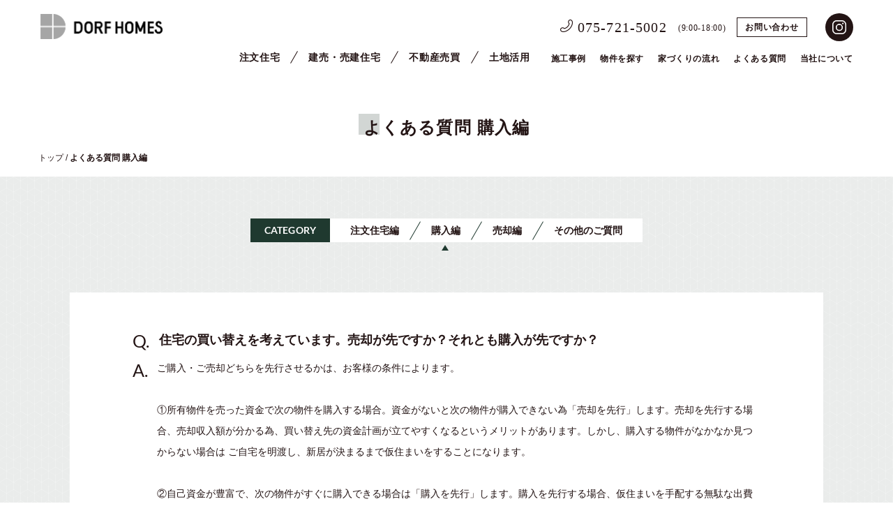

--- FILE ---
content_type: text/html; charset=UTF-8
request_url: https://dorf-web.net/faq/many_questions/
body_size: 11039
content:
<!DOCTYPE html>
<html lang="ja" prefix="og: http://ogp.me/ns#">
<head>
	<meta name="facebook-domain-verification" content="oxvdd1uc3f6h2671dcei8p81b7lgf3" />
	<!-- Google Tag Manager -->
	<script>(function(w,d,s,l,i){w[l]=w[l]||[];w[l].push({'gtm.start':
	new Date().getTime(),event:'gtm.js'});var f=d.getElementsByTagName(s)[0],
	j=d.createElement(s),dl=l!='dataLayer'?'&l='+l:'';j.async=true;j.src=
	'https://www.googletagmanager.com/gtm.js?id='+i+dl;f.parentNode.insertBefore(j,f);
	})(window,document,'script','dataLayer','GTM-K3T5662');</script>
	<!-- End Google Tag Manager -->
	
	<!-- Global site tag (gtag.js) - Google Analytics -->
	<script async src="https://www.googletagmanager.com/gtag/js?id=UA-129673575-1"></script>
	<script>
	  window.dataLayer = window.dataLayer || [];
	  function gtag(){dataLayer.push(arguments);}
	  gtag('js', new Date());

	  gtag('config', 'UA-129673575-1');
	</script>

	<meta http-equiv="X-UA-Compatible" content="IE=edge">
	<meta charset="UTF-8">
	<meta id="viewport" content="width=device-width,initial-scale=1.0,minimum-scale=1.0,maximum-scale=5.0,user-scalable=1" name="viewport">
	
	<meta name='robots' content='max-image-preview:large' />

<!-- This site is optimized with the Yoast SEO plugin v8.2 - https://yoast.com/wordpress/plugins/seo/ -->
<title>よくあるご質問・購入編 ｜ 京都市左京区のドルフホームズ</title>
<meta name="description" content="ドルフホームズによく寄せられる不動産購入に関する質問をまとめました。お問い合わせの前にぜひご一読ください。"/>
<link rel="canonical" href="https://dorf-web.net/faq/many_questions/" />
<meta property="og:locale" content="ja_JP" />
<meta property="og:type" content="article" />
<meta property="og:title" content="よくあるご質問・購入編 ｜ 京都市左京区のドルフホームズ" />
<meta property="og:description" content="ドルフホームズによく寄せられる不動産購入に関する質問をまとめました。お問い合わせの前にぜひご一読ください。" />
<meta property="og:url" content="https://dorf-web.net/faq/many_questions/" />
<meta property="og:site_name" content="岩倉・国際会館エリアの注文住宅・不動産のドルフホームズ ｜ 京都市左京区" />
<meta property="og:image" content="https://dorf-web.net/wordpress/wp-content/uploads/2023/09/ogp-1024x538.png" />
<meta property="og:image:secure_url" content="https://dorf-web.net/wordpress/wp-content/uploads/2023/09/ogp-1024x538.png" />
<meta property="og:image:width" content="1024" />
<meta property="og:image:height" content="538" />
<meta name="twitter:card" content="summary_large_image" />
<meta name="twitter:description" content="ドルフホームズによく寄せられる不動産購入に関する質問をまとめました。お問い合わせの前にぜひご一読ください。" />
<meta name="twitter:title" content="よくあるご質問・購入編 ｜ 京都市左京区のドルフホームズ" />
<meta name="twitter:image" content="https://dorf-web.net/wordpress/wp-content/uploads/2023/09/ogp.png" />
<script type='application/ld+json'>{"@context":"https:\/\/schema.org","@type":"BreadcrumbList","itemListElement":[{"@type":"ListItem","position":1,"item":{"@id":"https:\/\/dorf-web.net\/","name":"\u30c8\u30c3\u30d7"}},{"@type":"ListItem","position":2,"item":{"@id":"https:\/\/dorf-web.net\/faq\/many_questions\/","name":"\u8cfc\u5165\u7de8"}}]}</script>
<!-- / Yoast SEO plugin. -->

<link rel='dns-prefetch' href='//maps.google.com' />
<link rel='dns-prefetch' href='//cdnjs.cloudflare.com' />
<link rel='dns-prefetch' href='//cdn.jsdelivr.net' />
<link rel='stylesheet' id='wp-block-library-css' href='https://dorf-web.net/wordpress/wp-includes/css/dist/block-library/style.min.css?ver=6.1.9' type='text/css' media='all' />
<link rel='stylesheet' id='classic-theme-styles-css' href='https://dorf-web.net/wordpress/wp-includes/css/classic-themes.min.css?ver=1' type='text/css' media='all' />
<style id='global-styles-inline-css' type='text/css'>
body{--wp--preset--color--black: #000000;--wp--preset--color--cyan-bluish-gray: #abb8c3;--wp--preset--color--white: #ffffff;--wp--preset--color--pale-pink: #f78da7;--wp--preset--color--vivid-red: #cf2e2e;--wp--preset--color--luminous-vivid-orange: #ff6900;--wp--preset--color--luminous-vivid-amber: #fcb900;--wp--preset--color--light-green-cyan: #7bdcb5;--wp--preset--color--vivid-green-cyan: #00d084;--wp--preset--color--pale-cyan-blue: #8ed1fc;--wp--preset--color--vivid-cyan-blue: #0693e3;--wp--preset--color--vivid-purple: #9b51e0;--wp--preset--gradient--vivid-cyan-blue-to-vivid-purple: linear-gradient(135deg,rgba(6,147,227,1) 0%,rgb(155,81,224) 100%);--wp--preset--gradient--light-green-cyan-to-vivid-green-cyan: linear-gradient(135deg,rgb(122,220,180) 0%,rgb(0,208,130) 100%);--wp--preset--gradient--luminous-vivid-amber-to-luminous-vivid-orange: linear-gradient(135deg,rgba(252,185,0,1) 0%,rgba(255,105,0,1) 100%);--wp--preset--gradient--luminous-vivid-orange-to-vivid-red: linear-gradient(135deg,rgba(255,105,0,1) 0%,rgb(207,46,46) 100%);--wp--preset--gradient--very-light-gray-to-cyan-bluish-gray: linear-gradient(135deg,rgb(238,238,238) 0%,rgb(169,184,195) 100%);--wp--preset--gradient--cool-to-warm-spectrum: linear-gradient(135deg,rgb(74,234,220) 0%,rgb(151,120,209) 20%,rgb(207,42,186) 40%,rgb(238,44,130) 60%,rgb(251,105,98) 80%,rgb(254,248,76) 100%);--wp--preset--gradient--blush-light-purple: linear-gradient(135deg,rgb(255,206,236) 0%,rgb(152,150,240) 100%);--wp--preset--gradient--blush-bordeaux: linear-gradient(135deg,rgb(254,205,165) 0%,rgb(254,45,45) 50%,rgb(107,0,62) 100%);--wp--preset--gradient--luminous-dusk: linear-gradient(135deg,rgb(255,203,112) 0%,rgb(199,81,192) 50%,rgb(65,88,208) 100%);--wp--preset--gradient--pale-ocean: linear-gradient(135deg,rgb(255,245,203) 0%,rgb(182,227,212) 50%,rgb(51,167,181) 100%);--wp--preset--gradient--electric-grass: linear-gradient(135deg,rgb(202,248,128) 0%,rgb(113,206,126) 100%);--wp--preset--gradient--midnight: linear-gradient(135deg,rgb(2,3,129) 0%,rgb(40,116,252) 100%);--wp--preset--duotone--dark-grayscale: url('#wp-duotone-dark-grayscale');--wp--preset--duotone--grayscale: url('#wp-duotone-grayscale');--wp--preset--duotone--purple-yellow: url('#wp-duotone-purple-yellow');--wp--preset--duotone--blue-red: url('#wp-duotone-blue-red');--wp--preset--duotone--midnight: url('#wp-duotone-midnight');--wp--preset--duotone--magenta-yellow: url('#wp-duotone-magenta-yellow');--wp--preset--duotone--purple-green: url('#wp-duotone-purple-green');--wp--preset--duotone--blue-orange: url('#wp-duotone-blue-orange');--wp--preset--font-size--small: 13px;--wp--preset--font-size--medium: 20px;--wp--preset--font-size--large: 36px;--wp--preset--font-size--x-large: 42px;--wp--preset--spacing--20: 0.44rem;--wp--preset--spacing--30: 0.67rem;--wp--preset--spacing--40: 1rem;--wp--preset--spacing--50: 1.5rem;--wp--preset--spacing--60: 2.25rem;--wp--preset--spacing--70: 3.38rem;--wp--preset--spacing--80: 5.06rem;}:where(.is-layout-flex){gap: 0.5em;}body .is-layout-flow > .alignleft{float: left;margin-inline-start: 0;margin-inline-end: 2em;}body .is-layout-flow > .alignright{float: right;margin-inline-start: 2em;margin-inline-end: 0;}body .is-layout-flow > .aligncenter{margin-left: auto !important;margin-right: auto !important;}body .is-layout-constrained > .alignleft{float: left;margin-inline-start: 0;margin-inline-end: 2em;}body .is-layout-constrained > .alignright{float: right;margin-inline-start: 2em;margin-inline-end: 0;}body .is-layout-constrained > .aligncenter{margin-left: auto !important;margin-right: auto !important;}body .is-layout-constrained > :where(:not(.alignleft):not(.alignright):not(.alignfull)){max-width: var(--wp--style--global--content-size);margin-left: auto !important;margin-right: auto !important;}body .is-layout-constrained > .alignwide{max-width: var(--wp--style--global--wide-size);}body .is-layout-flex{display: flex;}body .is-layout-flex{flex-wrap: wrap;align-items: center;}body .is-layout-flex > *{margin: 0;}:where(.wp-block-columns.is-layout-flex){gap: 2em;}.has-black-color{color: var(--wp--preset--color--black) !important;}.has-cyan-bluish-gray-color{color: var(--wp--preset--color--cyan-bluish-gray) !important;}.has-white-color{color: var(--wp--preset--color--white) !important;}.has-pale-pink-color{color: var(--wp--preset--color--pale-pink) !important;}.has-vivid-red-color{color: var(--wp--preset--color--vivid-red) !important;}.has-luminous-vivid-orange-color{color: var(--wp--preset--color--luminous-vivid-orange) !important;}.has-luminous-vivid-amber-color{color: var(--wp--preset--color--luminous-vivid-amber) !important;}.has-light-green-cyan-color{color: var(--wp--preset--color--light-green-cyan) !important;}.has-vivid-green-cyan-color{color: var(--wp--preset--color--vivid-green-cyan) !important;}.has-pale-cyan-blue-color{color: var(--wp--preset--color--pale-cyan-blue) !important;}.has-vivid-cyan-blue-color{color: var(--wp--preset--color--vivid-cyan-blue) !important;}.has-vivid-purple-color{color: var(--wp--preset--color--vivid-purple) !important;}.has-black-background-color{background-color: var(--wp--preset--color--black) !important;}.has-cyan-bluish-gray-background-color{background-color: var(--wp--preset--color--cyan-bluish-gray) !important;}.has-white-background-color{background-color: var(--wp--preset--color--white) !important;}.has-pale-pink-background-color{background-color: var(--wp--preset--color--pale-pink) !important;}.has-vivid-red-background-color{background-color: var(--wp--preset--color--vivid-red) !important;}.has-luminous-vivid-orange-background-color{background-color: var(--wp--preset--color--luminous-vivid-orange) !important;}.has-luminous-vivid-amber-background-color{background-color: var(--wp--preset--color--luminous-vivid-amber) !important;}.has-light-green-cyan-background-color{background-color: var(--wp--preset--color--light-green-cyan) !important;}.has-vivid-green-cyan-background-color{background-color: var(--wp--preset--color--vivid-green-cyan) !important;}.has-pale-cyan-blue-background-color{background-color: var(--wp--preset--color--pale-cyan-blue) !important;}.has-vivid-cyan-blue-background-color{background-color: var(--wp--preset--color--vivid-cyan-blue) !important;}.has-vivid-purple-background-color{background-color: var(--wp--preset--color--vivid-purple) !important;}.has-black-border-color{border-color: var(--wp--preset--color--black) !important;}.has-cyan-bluish-gray-border-color{border-color: var(--wp--preset--color--cyan-bluish-gray) !important;}.has-white-border-color{border-color: var(--wp--preset--color--white) !important;}.has-pale-pink-border-color{border-color: var(--wp--preset--color--pale-pink) !important;}.has-vivid-red-border-color{border-color: var(--wp--preset--color--vivid-red) !important;}.has-luminous-vivid-orange-border-color{border-color: var(--wp--preset--color--luminous-vivid-orange) !important;}.has-luminous-vivid-amber-border-color{border-color: var(--wp--preset--color--luminous-vivid-amber) !important;}.has-light-green-cyan-border-color{border-color: var(--wp--preset--color--light-green-cyan) !important;}.has-vivid-green-cyan-border-color{border-color: var(--wp--preset--color--vivid-green-cyan) !important;}.has-pale-cyan-blue-border-color{border-color: var(--wp--preset--color--pale-cyan-blue) !important;}.has-vivid-cyan-blue-border-color{border-color: var(--wp--preset--color--vivid-cyan-blue) !important;}.has-vivid-purple-border-color{border-color: var(--wp--preset--color--vivid-purple) !important;}.has-vivid-cyan-blue-to-vivid-purple-gradient-background{background: var(--wp--preset--gradient--vivid-cyan-blue-to-vivid-purple) !important;}.has-light-green-cyan-to-vivid-green-cyan-gradient-background{background: var(--wp--preset--gradient--light-green-cyan-to-vivid-green-cyan) !important;}.has-luminous-vivid-amber-to-luminous-vivid-orange-gradient-background{background: var(--wp--preset--gradient--luminous-vivid-amber-to-luminous-vivid-orange) !important;}.has-luminous-vivid-orange-to-vivid-red-gradient-background{background: var(--wp--preset--gradient--luminous-vivid-orange-to-vivid-red) !important;}.has-very-light-gray-to-cyan-bluish-gray-gradient-background{background: var(--wp--preset--gradient--very-light-gray-to-cyan-bluish-gray) !important;}.has-cool-to-warm-spectrum-gradient-background{background: var(--wp--preset--gradient--cool-to-warm-spectrum) !important;}.has-blush-light-purple-gradient-background{background: var(--wp--preset--gradient--blush-light-purple) !important;}.has-blush-bordeaux-gradient-background{background: var(--wp--preset--gradient--blush-bordeaux) !important;}.has-luminous-dusk-gradient-background{background: var(--wp--preset--gradient--luminous-dusk) !important;}.has-pale-ocean-gradient-background{background: var(--wp--preset--gradient--pale-ocean) !important;}.has-electric-grass-gradient-background{background: var(--wp--preset--gradient--electric-grass) !important;}.has-midnight-gradient-background{background: var(--wp--preset--gradient--midnight) !important;}.has-small-font-size{font-size: var(--wp--preset--font-size--small) !important;}.has-medium-font-size{font-size: var(--wp--preset--font-size--medium) !important;}.has-large-font-size{font-size: var(--wp--preset--font-size--large) !important;}.has-x-large-font-size{font-size: var(--wp--preset--font-size--x-large) !important;}
.wp-block-navigation a:where(:not(.wp-element-button)){color: inherit;}
:where(.wp-block-columns.is-layout-flex){gap: 2em;}
.wp-block-pullquote{font-size: 1.5em;line-height: 1.6;}
</style>
<link rel='stylesheet' id='style-css' href='https://dorf-web.net/wordpress/wp-content/themes/dorf-web/assets/build/css/style.css?ver=6.1.9' type='text/css' media='all' />
<link rel='stylesheet' id='fancybox-css' href='https://dorf-web.net/wordpress/wp-content/plugins/easy-fancybox/css/jquery.fancybox.1.3.23.min.css' type='text/css' media='screen' />
<script type='text/javascript' src='https://dorf-web.net/wordpress/wp-includes/js/jquery/jquery.min.js?ver=3.6.1' id='jquery-core-js'></script>
<script type='text/javascript' src='https://dorf-web.net/wordpress/wp-includes/js/jquery/jquery-migrate.min.js?ver=3.3.2' id='jquery-migrate-js'></script>
<link rel="https://api.w.org/" href="https://dorf-web.net/wp-json/" /><link rel="alternate" type="application/json+oembed" href="https://dorf-web.net/wp-json/oembed/1.0/embed?url=https%3A%2F%2Fdorf-web.net%2Ffaq%2Fmany_questions%2F" />
<link rel="alternate" type="text/xml+oembed" href="https://dorf-web.net/wp-json/oembed/1.0/embed?url=https%3A%2F%2Fdorf-web.net%2Ffaq%2Fmany_questions%2F&#038;format=xml" />
	<link rel="SHORTCUT ICON" href="https://dorf-web.net/wordpress/wp-content/themes/dorf-web/assets/build/images/favicon.ico">
	<script>
		let theme_path = "https://dorf-web.net/wordpress/wp-content/themes/dorf-web";
	</script>
</head>

<body id="top" class="faq-template-default single single-faq postid-169 questions">
<!-- Google Tag Manager (noscript) -->
<noscript><iframe src="https://www.googletagmanager.com/ns.html?id=GTM-K3T5662"
height="0" width="0" style="display:none;visibility:hidden"></iframe></noscript>
<!-- End Google Tag Manager (noscript) -->
<div id="wrap">
	<nav class="spnavi sp nosms" id="spnavi">
		<div class="nosms" id="scroller">
			<div class="header">
				<div class="header-wrap mod-center">
					<div class="header-left">
						<div class="logo-sp"><a href="https://dorf-web.net/"></a></div>
					</div>
				</div>
			</div>
			<nav class="sp-nav">
				<div class="sp-nav-wrap">
					<ul class="sp-nav-parent">
						<li class="mod-gray">
							<a class="sp-nav-parent-item" href="https://dorf-web.net/built_free/">注文住宅</a>
                			<ul>
                  				<li><a class="sp-nav-child-item" href="https://dorf-web.net/built_free/built_reform/">-  リフォーム</a></li>
                			</ul>
              			</li>
						<li class="mod-gray">
							<a class="sp-nav-parent-item" href="https://dorf-web.net/built_standard/">建売・売建住宅</a>
						</li>
						<li class="mod-gray">
							<a class="sp-nav-parent-item" href="https://dorf-web.net/realestate_top/">不動産売買</a>
						</li>
						<li class="mod-gray">
							<a class="sp-nav-parent-item" href="https://dorf-web.net/realestate_top/realestate_land/">土地活用のご相談</a>
						</li>
						<li>
							<a class="sp-nav-parent-item" href="https://dorf-web.net/article/">販売中の物件</a>
						</li>
						<li>
							<a class="sp-nav-parent-item" href="https://dorf-web.net/built_all/">施工事例</a>
						</li>
						<li>
							<a class="sp-nav-parent-item" href="https://dorf-web.net/about/">ドルフホームズとは</a>
                			<ul>
                  				<li>
									<a class="sp-nav-child-item" href="https://dorf-web.net/about/about_area/">-  岩倉／国際会館周辺の魅力</a>
								</li>
                			</ul>
              			</li>
						<li>
							<a class="sp-nav-parent-item" href="https://dorf-web.net/how_to_built/">家づくりの流れ</a>
						</li>
              			<li>
							<a class="sp-nav-parent-item" href="https://dorf-web.net/faq/custom-home/">よくあるご質問</a>
						</li>
              			<li>
							<a class="sp-nav-parent-item" href="https://dorf-web.net/blog/">ニュース／ブログ</a>
						</li>
              			<li>
							<a class="sp-nav-parent-item" href="https://dorf-web.net/company/">会社概要</a>
						</li>
												<li>
							<a class="sp-nav-parent-item" href="https://dorf-web.net/recruit/">採用情報</a>
						</li>
						              			<li>
							<a class="sp-nav-parent-item" href="https://dorf-web.net/privacy/">プライバシーポリシー</a>
						</li>
					</ul>
					<div class="sp-nav-contact">
             			<a class="sp-nav-tel" href="tel:0757215002" onclick="gtag('event', 'tel', {'event_category': 'button','event_label': 'menu'});">
							<img src="https://dorf-web.net/wordpress/wp-content/themes/dorf-web/assets/build/images/ico_tel.png" alt="">
							<p>TEL</p>
						</a>
              			<a class="sp-nav-mail" href="https://dorf-web.net/contact/">
							<img src="https://dorf-web.net/wordpress/wp-content/themes/dorf-web/assets/build/images/ico_mail_page.png" alt="">
							<p>MAIL</p>
						</a>
						<a class="sp-nav-insta" href="https://www.instagram.com/dorfhomes_kyoto/" target="_blank">
							<img src="https://dorf-web.net/wordpress/wp-content/themes/dorf-web/assets/build/images/icon_insta.svg" alt="">
							<p>Insta</p>
						</a>
            		</div>
				</div>
			</nav>
		</div>
	</nav>
	<header class="global_header" id="global_header">
		<div class="header pc" id="header-nav">
			<div class="header-wrap">
				<div class="header-left">
					<div class="logo-main"><a href="https://dorf-web.net/"></a></div>
				</div>
				<div class="header-right">
					<div class="header-right-top">
						<nav class="sub-nav">
							<a class="tel js-tel-link" href="tel:0757215002" x-ms-format-detection="none">075-721-5002</a>
							<span class="time">(9:00-18:00)</span>
							<a class="contact" href="https://dorf-web.net/contact/">お問い合わせ</a>
							<div class="insta">
								<a href="https://www.instagram.com/dorfhomes_kyoto/" target="_blank">
									<img src="https://dorf-web.net/wordpress/wp-content/themes/dorf-web/assets/build/images/icon_insta-white.svg" alt="">
								</a>
							</div>
						</nav>
					</div>
					<div class="header-right-bottom">
						<nav class="main-nav">
							<div class="main-nav-wrap">
								<ul class="main-nav-parent">
									<li class="mouse-on-js mod-font">
										<a class="main-nav-parent-item" href="https://dorf-web.net/built_free/">注文住宅</a>
									</li>
									<li><span class="main-nav-parent-split"></span></li>
									<li class="mouse-on-js mod-font">
										<a class="main-nav-parent-item" href="https://dorf-web.net/built_standard/">建売・売建住宅</a>
									</li>
                    				<li><span class="main-nav-parent-split"></span></li>
									<li class="mouse-on-js mod-font">
										<a class="main-nav-parent-item" href="https://dorf-web.net/realestate_top/">不動産売買</a>
									</li>
                    				<li><span class="main-nav-parent-split"></span></li>
									<li class="mouse-on-js mod-font">
										<a class="main-nav-parent-item" href="https://dorf-web.net/realestate_top/realestate_land/">土地活用</a>
									</li>
									<li class="mod-margin"></li>
									<li class="mouse-on-js mod-margin">
										<a class="main-nav-parent-item" href="https://dorf-web.net/built_all/">施工事例</a>
									</li>
                    				<li class="mouse-on-js mod-margin">
										<a class="main-nav-parent-item" href="https://dorf-web.net/article/">物件を探す</a>
									</li>
                    				<li class="mouse-on-js mod-margin">
										<a class="main-nav-parent-item" href="https://dorf-web.net/how_to_built/">家づくりの流れ</a>
									</li>
									<li class="mouse-on-js mod-margin">よくある質問
                      					<ul class="main-nav-child mod-width-140">
                      						<li>
												<a class="main-nav-child-item" href="https://dorf-web.net/faq/custom-home/">注文住宅編</a>
											</li>
                      						<li>
												<a class="main-nav-child-item" href="https://dorf-web.net/faq/many_questions/">購入編</a>
											</li>
                      						<li>
												<a class="main-nav-child-item" href="https://dorf-web.net/faq/about_mediation/">売却編</a>
											</li>
                      						<li>
												<a class="main-nav-child-item" href="https://dorf-web.net/faq/reform/">その他</a>
											</li>
                      					</ul>
                    				</li>
									<li class="mouse-on-js mod-margin mod-noMargin">当社について
                    					<ul class="main-nav-child mod-width-140">
                    						<li>
												<a class="main-nav-child-item" href="https://dorf-web.net/about/">ドルフホームズとは</a>
											</li>
                    						<li>
												<a class="main-nav-child-item" href="https://dorf-web.net/company/">会社概要</a>
											</li>
                    						<li>
												<a class="main-nav-child-item" href="https://dorf-web.net/blog/">ニュース／ブログ</a>
											</li>
                    					</ul>
                    				</li>
									<li class="mod-scroll">　</li>
									<li class="mouse-on-js mod-scroll">
									<a class="contact mod-scroll" href="https://dorf-web.net/contact/">お問い合わせ</a>
									</li>
								</ul>
							</div>
						</nav>
					</div>
				</div>
			</div>
		</div>
		<div class="header sp" id="header-nav-sp">
			<div class="header-wrap">
				<div class="header-left">
					<div class="logo-sp"><a href="https://dorf-web.net/"></a></div>
				</div>
				<div class="header-right">
					<a class="header-tel-icon" href="tel:0757215002" onclick="gtag('event', 'tel', {'event_category': 'button','event_label': 'header'});">
						<img src="https://dorf-web.net/wordpress/wp-content/themes/dorf-web/assets/build/images/ico_tel.png" alt="">
					</a>
					<a class="header-mail-icon" href="https://dorf-web.net/contact/">
						<img src="https://dorf-web.net/wordpress/wp-content/themes/dorf-web/assets/build/images/ico_mail_page.png" alt="">
					</a>
					<a class="header-insta-icon" href="https://www.instagram.com/dorfhomes_kyoto/" target="_blank">
						<img src="https://dorf-web.net/wordpress/wp-content/themes/dorf-web/assets/build/images/icon_insta-white.svg" alt="">
					</a>
					<div class="btn_sp_navi_wrap">
						<a class="btn_sp_navi nosc nosms" href="#sp">
							<span class="line"></span><span class="line"></span><span class="line"></span>
						</a>
					</div>
				</div>
			</div>
		</div>
	</header>
	<div class="contents-inner">
<h1 class="page-header">
	<div class="page-header-title">よくある質問 購入編</div>
</h1>
<p id="breadcrumbs" class="breadcrumbs">
	<span>
		<span>
			<a href="https://dorf-web.net">トップ</a>
			/
			<strong class="breadcrumb_last">よくある質問 購入編</strong>
		</span>
	</span>
</p>
<main class="section bg-pattern mod-inner footer-common">
	<section class="primary contents-position-center ">
		<div class="local-nav">
			<div class="local-nav-wrap">
				<div class="local-nav-left">
					<p class="local-nav-left-content">CATEGORY</p>
				</div>
				<div class="local-nav-right">
					<nav class="category-nav">
						<div class="category-nav-wrap">
							<ul class="category-nav-parent">
																	<li class="category-nav-parent-item"><a class="category-nav-parent-item-content" href="https://dorf-web.net/faq/custom-home">注文住宅編</a></li>
																<li class="category-nav-parent-split"></li>
																	<li class="category-nav-parent-item current-item"><a class="category-nav-parent-item-content" href="#num01">購入編</a></li>
																<li class="category-nav-parent-split"></li>
																	<li class="category-nav-parent-item"><a class="category-nav-parent-item-content" href="https://dorf-web.net/faq/about_mediation">売却編</a></li>
																<li class="category-nav-parent-split"></li>
																	<li class="category-nav-parent-item"><a class="category-nav-parent-item-content" href="https://dorf-web.net/faq/reform">その他のご質問</a></li>
															</ul>
						</div>
					</nav>
				</div>
			</div>
		</div>
		<div class="content-area white-back">
											<div class="question-area">
						<div class="question-area-question"><span class="question-area-question-head"></span>
							<h2 class="question-area-question-content">
								住宅の買い替えを考えています。売却が先ですか？それとも購入が先ですか？							</h2>
						</div>
						<div class="question-area-answer">
							<span class="question-area-answer-head"></span>
							<div class="question-area-answer-content">

								
								<!-- <div class="question-area-answer-content-text mod-main"> -->
								<div class="question-area-answer-content-text">
									ご購入・ご売却どちらを先行させるかは、お客様の条件によります。<br />
<br />
①所有物件を売った資金で次の物件を購入する場合。資金がないと次の物件が購入できない為「売却を先行」します。売却を先行する場合、売却収入額が分かる為、買い替え先の資金計画が立てやすくなるというメリットがあります。しかし、購入する物件がなかなか見つからない場合は ご自宅を明渡し、新居が決まるまで仮住まいをすることになります。<br />
<br />
②自己資金が豊富で、次の物件がすぐに購入できる場合は「購入を先行」します。購入を先行する場合、仮住まいを手配する無駄な出費や不便の心配がなくなり、転居もスムーズにいきます。デメリットは所有物件が売れなかった時どうするかです。<br />
<br />
どちらにしてもメリット・デメリットがありますので、お客様に合った買い替えを考え、計画を立てることが最も重要です。								</div>
							</div>
						</div>

						
					</div>
								<div class="question-area">
						<div class="question-area-question"><span class="question-area-question-head"></span>
							<h2 class="question-area-question-content">
								物件購入に消費税はかかるのですか？							</h2>
						</div>
						<div class="question-area-answer">
							<span class="question-area-answer-head"></span>
							<div class="question-area-answer-content">

								
								<!-- <div class="question-area-answer-content-text mod-main"> -->
								<div class="question-area-answer-content-text">
									売主が個人の場合は、消費税はかかりませんが売主が業者など法人の場合には消費税が課税されます。ただし、土地の売買は非課税となります。<br />
<br />
一戸建ての売買の場合には、本体価格のうち建物部分についてのみ消費税が課税されます。例えば３,０００万円の売買物件の内訳が、土地１,０００万円、建物２,０００万円だとすれば、建物の２,０００万円に対して消費税がかかることになります。<br />
<br />
不動産に限らず、価格は消費税込みの総額表示が原則になっていますが、重要事項説明書や売買契約書ではその内訳明示しなければなりません。<br />
<br />
								</div>
							</div>
						</div>

						
					</div>
								<div class="question-area">
						<div class="question-area-question"><span class="question-area-question-head"></span>
							<h2 class="question-area-question-content">
								中古戸建を購入しました。引渡し後の雨漏りがあった場合、売主に対して補修費などを請求できますか？							</h2>
						</div>
						<div class="question-area-answer">
							<span class="question-area-answer-head"></span>
							<div class="question-area-answer-content">

								
								<!-- <div class="question-area-answer-content-text mod-main"> -->
								<div class="question-area-answer-content-text">
									通常、売買契約書には「瑕疵担保責任」の条項が含まれています。一般的に引渡し後一定期間内の「シロアリの害」「雨漏り」「構造上重要な部位の木部の腐食」「給排水設備の故障」等が発見された場合、売主の責任において補修することになっています。<br />
<br />
しかし、中古物件の場合は築年数がある程度経過していて、瑕疵があることがある程度予想されることから、契約によって売主の瑕疵担保責任が免除されている場合も少なくありません。この場合、瑕疵があっても原則として売主に瑕疵担保責任の請求をすることができません。<br />
<br />
ただし、宅地建物取引業者が売主の場合には、最低２年間は瑕疵担保責任を負わなければなりません。「瑕疵担保責任を負わない」などの買主に不利な特約は無効とされ、瑕疵を発見してから１年は責任を負うという民法の原則が適用されることになります。								</div>
							</div>
						</div>

						
					</div>
								<div class="question-area">
						<div class="question-area-question"><span class="question-area-question-head"></span>
							<h2 class="question-area-question-content">
								建築条件付とは何ですか？							</h2>
						</div>
						<div class="question-area-answer">
							<span class="question-area-answer-head"></span>
							<div class="question-area-answer-content">

								
								<!-- <div class="question-area-answer-content-text mod-main"> -->
								<div class="question-area-answer-content-text">
									建築条件付土地とは、土地の売買契約締結の後、一定期間内に売主の指定した建築業者と建築請負契約を結ぶというものです。一定期間内に建築請負契約が結ばれなかった場合は、その土地の売買契約は解除され、それまで支払った手付金等の売買代金は買主に返還されます。								</div>
							</div>
						</div>

						
					</div>
								<div class="question-area">
						<div class="question-area-question"><span class="question-area-question-head"></span>
							<h2 class="question-area-question-content">
								自己資金がありませんが、物件購入できるのでしょうか？							</h2>
						</div>
						<div class="question-area-answer">
							<span class="question-area-answer-head"></span>
							<div class="question-area-answer-content">

								
								<!-- <div class="question-area-answer-content-text mod-main"> -->
								<div class="question-area-answer-content-text">
									自己資金とは、物件購入に充当する頭金と諸費用のことです。<br />
<br />
一般的に住宅ローンは物件価格の約８～９割。物件価格の約１～２割はご用意して頂くのが目安です。<br />
<br />
金融機関によっては、１００％ローンや諸費用ローン等の利用ができる事もございますので、お気軽にご相談下さいませ。<br />
<br />
								</div>
							</div>
						</div>

						
					</div>
								<div class="question-area">
						<div class="question-area-question"><span class="question-area-question-head"></span>
							<h2 class="question-area-question-content">
								マイホームを持つとどのような経費がかかりますか？							</h2>
						</div>
						<div class="question-area-answer">
							<span class="question-area-answer-head"></span>
							<div class="question-area-answer-content">

								
								<!-- <div class="question-area-answer-content-text mod-main"> -->
								<div class="question-area-answer-content-text">
									不動産を所有すると、固定資産税と都市計画税が課税されます。マンションの場合これに加え、管理費や修繕積立金等が必要です。長期的な視点で見ると修繕やリフォームの費用も考慮しておいた方がいいかと思います。								</div>
							</div>
						</div>

						
					</div>
								<div class="question-area">
						<div class="question-area-question"><span class="question-area-question-head"></span>
							<h2 class="question-area-question-content">
								住宅ローンを利用する場合は自分で金融機関に相談が必要ですか？							</h2>
						</div>
						<div class="question-area-answer">
							<span class="question-area-answer-head"></span>
							<div class="question-area-answer-content">

								
								<!-- <div class="question-area-answer-content-text mod-main"> -->
								<div class="question-area-answer-content-text">
									社内融資や一部インターネット銀行のローンを除いて、営業スタッフが窓口となりご相談対応させて頂きます。<br />
ご安心下さいませ。								</div>
							</div>
						</div>

						
					</div>
								<div class="question-area">
						<div class="question-area-question"><span class="question-area-question-head"></span>
							<h2 class="question-area-question-content">
								ローン特約とは何ですか？							</h2>
						</div>
						<div class="question-area-answer">
							<span class="question-area-answer-head"></span>
							<div class="question-area-answer-content">

								
								<!-- <div class="question-area-answer-content-text mod-main"> -->
								<div class="question-area-answer-content-text">
									ローンの申込みは契約後に行います。住宅ローンを利用して購入する場合 予定の住宅ローンが借入れが不可能となった場合は、契約を白紙解約できる条項を契約書に記載しておくことをいいます。但し、ローン特約を交わしていても 虚偽の申請などによりローン借入れが不可になる場合等は、契約を白紙解約できない場合もありますのでご注意下さい。								</div>
							</div>
						</div>

						
					</div>
								<div class="question-area">
						<div class="question-area-question"><span class="question-area-question-head"></span>
							<h2 class="question-area-question-content">
								物件購入を考えています。希望の物件を探す為に大切なことは？							</h2>
						</div>
						<div class="question-area-answer">
							<span class="question-area-answer-head"></span>
							<div class="question-area-answer-content">

								
								<!-- <div class="question-area-answer-content-text mod-main"> -->
								<div class="question-area-answer-content-text">
									まず お客様自身で買う目的をはっきりさせていただき、優先事項と妥協できる条件を明確にすることが重要になります。ご来店、もしくはお問い合わせ頂きましたら、当社スタッフが丁寧にその条件をお伺いし、お探しのお手伝いをさせて頂きます。<br />
<br />
弊社は、岩倉・国際会館駅を中心とした物件情報が多数あります。地域に密着したドルフホームズならではの、ここでしか聞けない物件情報（広告には載っていない内々の物件等）を聞いた上での納得のご購入をして下さい。<br />
<br />
また、スタッフは、常に新着物件をチェックしておりますので、お客様の御希望の物件を見つけ次第、ご連絡を差し上げます！(メール・FAX・郵送・・・)								</div>
							</div>
						</div>

						
					</div>
					</div>
	</section>
</main>
</div>
<div class="footer_contact">
	<div class="home-2col-area mod-width-660 ">
		<div class="home-contact">
			<div class="home-contact-text">
				<p>岩倉／国際会館エリアの注文住宅、不動産なら<br>ドルフホームズへご相談ください</p>
				<a class="tel js-tel-link" href="tel:0757215002" onclick="gtag('event', 'tel', {'event_category': 'button','event_label': 'cta'});">075-721-5002
					<div class="time"><span>営業時間</span><span>9:00 ~ 18:00</span><span class="holiday">（水曜定休）</span></div>
				</a>
			</div>
			<div class="home-contact-btn">
				<a class="button-link-has-icon mod-large mod-green" href="https://dorf-web.net/contact/"><span>お問い合わせフォーム</span></a>
			</div>
		</div>
	</div>
</div>
<footer class="global_footer footer" id="global_footer">
	<div class="global_footer-inner">
		<div class="footer-inner mod-nav">
	  		<div class="footer-nav">

				<div class="footer-col_4 footer-access-wrap pc">
		  			<div class="logo-footer">
						<a href="https://dorf-web.net">
							<img src="https://dorf-web.net/wordpress/wp-content/themes/dorf-web/assets/build/images/footer_logo.png" alt="ドルフホームズ">
						</a>
					</div>
		  			<div class="footer-access">
						<p>〒606-0007</p>
						<p>京都府京都市左京区岩倉東五田町5-1</p>
						<p>TEL：075-721-5002</p>
						<p>FAX：075-721-5003</p>
						<p>営業時間：9:00 ~ 18:00（水曜定休）</p>
		  			</div>
				</div>

				<div class="footer-col_4">
		  			<nav>
						<ul>
							<li class="footer-nav-parent"><a href="https://dorf-web.net/built_free/">注文住宅</a>
            	        		<ul>
            	        		  <li class="footer-nav-child"><a href="https://dorf-web.net/built_free/built_reform/">リフォーム</a></li>
            	        		</ul>
            	      		</li>
            	      		<li class="footer-nav-parent"><a href="https://dorf-web.net/built_standard/">建売・売建住宅</a></li>
            	      		<li class="footer-nav-parent"><a href="https://dorf-web.net/realestate_top/">不動産／土地の売買</a></li>
            	      		<li class="footer-nav-parent"><a href="https://dorf-web.net/realestate_top/realestate_land/">土地活用のご相談</a></li>
            	      		<li class="footer-nav-parent"><a href="https://dorf-web.net/article/">販売中の物件</a></li>
						</ul>
		  			</nav>
				</div>

				<div class="footer-col_4">
		  			<nav>
						<ul>
							<li class="footer-nav-parent"><a href="https://dorf-web.net/built_all/">施工事例</a></li>
							<li class="footer-nav-parent"><a href="https://dorf-web.net/about/">ドルフホームズとは</a>
                  				<ul>
                  					<li class="footer-nav-child"><a href="https://dorf-web.net/about/about_area/">岩倉／国際会館の魅力</a></li>
                  			  	</ul>
                  			</li>
                  			<li class="footer-nav-parent"><a href="https://dorf-web.net/how_to_built/">家づくりの流れ</a></li>
                  			<li class="footer-nav-parent"><a href="https://dorf-web.net/faq/custom-home/">よくある質問</a></li>
						</ul>
		  			</nav>
				</div>

				<div class="footer-col_4 pc">
		  			<nav>
						<ul>
							<li class="footer-nav-parent"><a href="https://dorf-web.net/blog/">ニュース／ブログ</a></li>
                  			<li class="footer-nav-parent"><a href="https://dorf-web.net/company/">会社概要</a></li>
										  				<li class="footer-nav-parent"><a href="https://dorf-web.net/recruit/">採用情報</a></li>
			  				                  			<li class="footer-nav-parent"><a href="https://dorf-web.net/privacy/">プライバシーポリシー</a></li>
                  			<li class="footer-nav-parent"><a href="https://dorf-web.net/contact/">お問い合わせ</a></li>
						</ul>
		  			</nav>
				</div>

	  		</div>
		</div>

		<div class="footer-inner mod-copy-right">
			<div class="footer-col_4 footer-access-wrap sp">
		  		<div class="logo-footer">
			  		<a href="https://dorf-web.net">
						<img src="https://dorf-web.net/wordpress/wp-content/themes/dorf-web/assets/build/images/footer_logo.png" alt="ドルフホームズ">
					</a>
			  		<!-- <p>一級建築事務所</p> -->
				</div>
				<div class="footer-access">
			  		<p>〒606-0007</p>
			  		<p>京都府京都市左京区岩倉東五田町5-1</p>
			  		<a x-ms-format-detection="none" href="tel:0757215002" onclick="gtag('event', 'tel', {'event_category': 'button','event_label': 'footer'});">TEL：075-721-5002</a>
			  		<p>FAX：075-721-5003</p>
			  		<p>営業時間：9:00 ~ 18:00（水曜定休）</p>
				</div>
		  	</div>
		  	<div class="footer-copy-right">
				<div class="copy-right">
					<p>京都府知事免許(５)第11871号<br class="sp"><span class="pc"> / </span>京都府宅地建物取引業協会<br class="sp"><span class="pc"> / </span>(社)全国宅地建物取引業保証協会</p>
              		<p>Copyright © DORF Corporation All rights reserved.</p>
				</div>
		  	</div>
		</div>

  	</div>
</footer>
<div id="responsive_flg"></div>
<div class="button-to-top" id="totop"><a href="#top">TOP PAGE</a></div>
</div>
<script type='text/javascript' src='https://maps.google.com/maps/api/js?key=AIzaSyCXBSofAkd9o8pirbNzEE4B9mSuLMSiTyc&#038;ver=1.0' id='gmap-js'></script>
<script type='text/javascript' src='https://cdnjs.cloudflare.com/ajax/libs/lodash.js/4.17.4/lodash.min.js?ver=1.0' id='lodash-orign-js'></script>
<script type='text/javascript' src='https://dorf-web.net/wordpress/wp-content/themes/dorf-web/assets/build/js/main.js?ver=1.0' id='main-js'></script>
<script type='text/javascript' src='https://cdn.jsdelivr.net/npm/lazysizes@5.2.2/lazysizes-umd.min.js' id='lazyload-js-js'></script>
<script type='text/javascript' src='https://dorf-web.net/wordpress/wp-content/plugins/easy-fancybox/js/jquery.fancybox.1.3.23.min.js' id='jquery-fancybox-js'></script>
<script type='text/javascript' id='jquery-fancybox-js-after'>
var fb_timeout, fb_opts={'overlayShow':true,'hideOnOverlayClick':true,'showCloseButton':true,'margin':20,'centerOnScroll':false,'enableEscapeButton':true,'autoScale':true };
if(typeof easy_fancybox_handler==='undefined'){
var easy_fancybox_handler=function(){
jQuery('.nofancybox,a.wp-block-file__button,a.pin-it-button,a[href*="pinterest.com/pin/create"],a[href*="facebook.com/share"],a[href*="twitter.com/share"]').addClass('nolightbox');
/* IMG */
var fb_IMG_select='a[href*=".jpg"]:not(.nolightbox,li.nolightbox>a),area[href*=".jpg"]:not(.nolightbox),a[href*=".jpeg"]:not(.nolightbox,li.nolightbox>a),area[href*=".jpeg"]:not(.nolightbox),a[href*=".png"]:not(.nolightbox,li.nolightbox>a),area[href*=".png"]:not(.nolightbox),a[href*=".webp"]:not(.nolightbox,li.nolightbox>a),area[href*=".webp"]:not(.nolightbox)';
jQuery(fb_IMG_select).addClass('fancybox image');
var fb_IMG_sections=jQuery('.gallery,.wp-block-gallery,.tiled-gallery');
fb_IMG_sections.each(function(){jQuery(this).find(fb_IMG_select).attr('rel','gallery-'+fb_IMG_sections.index(this));});
jQuery('a.fancybox,area.fancybox,li.fancybox a').each(function(){jQuery(this).fancybox(jQuery.extend({},fb_opts,{'easingIn':'easeOutBack','easingOut':'easeInBack','opacity':false,'hideOnContentClick':false,'titleShow':true,'titlePosition':'over','titleFromAlt':true,'showNavArrows':true,'enableKeyboardNav':true,'cyclic':false}))});};
jQuery('a.fancybox-close').on('click',function(e){e.preventDefault();jQuery.fancybox.close()});
};
var easy_fancybox_auto=function(){setTimeout(function(){jQuery('#fancybox-auto').trigger('click')},1000);};
jQuery(easy_fancybox_handler);jQuery(document).on('post-load',easy_fancybox_handler);
jQuery(easy_fancybox_auto);
</script>
<script type='text/javascript' src='https://dorf-web.net/wordpress/wp-content/plugins/easy-fancybox/js/jquery.mousewheel.3.1.13.min.js' id='jquery-mousewheel-js'></script>
</body>
</html>


--- FILE ---
content_type: text/css
request_url: https://dorf-web.net/wordpress/wp-content/themes/dorf-web/assets/build/css/style.css?ver=6.1.9
body_size: 71221
content:
@charset "UTF-8";.text_indent_none{text-indent:100%;white-space:nowrap;display:block;overflow:hidden}a,abbr,acronym,address,applet,b,big,blockquote,body,center,cite,code,dd,del,dfn,div,dl,dt,em,fieldset,font,form,h1,h2,h3,h4,h5,h6,html,i,iframe,img,ins,kbd,label,legend,li,object,ol,p,pre,q,s,samp,small,span,strike,strong,sub,tt,u,ul,var{background:none repeat scroll 0 0;border:0 none;margin:0;outline:0 none;padding:0;vertical-align:baseline}body{position:relative;background-color:#fff;font-size:16px;color:#231414;line-height:1.5;overflow-wrap:break-word;counter-reset:a 0}*{-webkit-tap-highlight-color:transparent!important;box-sizing:border-box}h1,h2,h3,h4,h5,h6{line-height:1.2}caption,table,tbody,td,tfoot,th,thead{margin:0;outline:0 none;padding:0}td,th{vertical-align:top;background:none repeat scroll 0 0}div,p,span{line-height:inherit}a{color:#231414;text-decoration:none;cursor:pointer}a img{border:none;outline:0!important}a:hover{text-decoration:none;opacity:.6}button:focus{outline:0!important}a:focus,button:active,div:focus,img:focus,p:focus{outline:none}ol,ul{list-style:none outside none}fieldset,img{vertical-align:bottom}blockquote,q{quotes:none}blockquote:after,blockquote:before,q:after,q:before{content:none}ins{text-decoration:none}del{text-decoration:line-through}table{border-collapse:collapse;border-spacing:0}br{letter-spacing:0}hr{border:0 none;height:0;visibility:hidden}input,select,textarea{font-size:99%}code,pre{font:100% monospace}img{max-width:100%;height:auto}input[type=submit],input[type=text],textarea{-webkit-appearance:none}@media only screen and (max-width:994px){.pc,.pc-content{display:none}}.sp,.sp-content{display:none}@media only screen and (max-width:994px){.sp,.sp-content{display:block}}@media only screen and (max-width:994px){#responsive_flg{display:none}}.clearfix:after{content:".";display:block;height:0;clear:both;line-height:0;visibility:hidden}.clearfix{*zoom:1}body{font-family:游ゴシック体,Yu Gothic,YuGothic,Helvetica Neue,Helvetica,Arial,ヒラギノ角ゴ Pro W3,Hiragino Kaku Gothic ProN,Hiragino Kaku Gothic Pro,メイリオ,Meiryo,ＭＳ\ Ｐゴシック,MS PGothic,sans-serif;-webkit-text-size-adjust:100%;-ms-text-size-adjust:100%;text-size-adjust:100%;-webkit-text-size-adjust:none;-webkit-font-smoothing:antialiased;-moz-osx-font-smoothing:grayscale}.about_area .about-page-area-title,.font-yu_mincho,.has-text-thumbnail .title,.left-side-2col .right .about-text-area-content,.left-side-2col .right .about-text-area-title,.left-side-2col .right .top-service-text-area .text-area .text,.other-service-four-thum-item-title-lang_jp,.page-border-box-transform-icon-text,.page-lead,.right-side-2col .left .taxt-area-about-inner .text,.right-side-2col .left .taxt-area-about-inner .tile,.subtitle.sentence-type{font-family:YuMincho,Yu Mincho,游明朝体,游明朝,Noto Serif JP,ヒラギノ明朝 ProN W3,Hiragino Mincho ProN,ＭＳ\ ゴシック,MS Gothic,メイリオ,Meiryo,serif}.font-opensans{font-family:Open Sans,sans-serif}@font-face{font-family:Noto Serif JP;src:url(../fonts/NotoSerifJP-Regular.otf)}@font-face{font-family:lato-r;src:url(../fonts/Lato-Regular.ttf)}@font-face{font-family:lato-b;src:url(../fonts/Lato-Bold.ttf)}.font-NotoSerifJP-Regular{font-family:Noto Serif JP,sans-serif;font-weight:400}.article-swiper-container-thumb .swiper-pager .pagination,.built-swiper .swiper-slide-img .mask-click-on .view,.button-to-top,.detail-preview .detail-price-large .detail-price-val,.detail-preview .detail-price-small .detail-price-val,.font-lato-r,.footer-contact .tel,.footer-contact .time,.has-text-transform-box .text-inner .title.mod-has-num:before,.home-post-list-date,.logo-footer p,.news-feed-box-item-header-date,.other-service-four-thum-item,.page-text-2col .text-area .page-text-box ul .page-text-box-list:before,.question-area-answer-head:before,.question-area-question-head:before,.single-date,.single-pagination-inner .next,.single-pagination-inner .prev,.sp-nav .tel,.subheading-head,.text-box-item .num,.thumbnail-has-sl-large-text,.thumbnail-has-sl-title,.works-list-item-num,.works-swiper .swiper-slide-img .mask-child-js .num,.works-swiper .swiper-slide-img .mask-click-on .view,.wp-pagenavi{font-family:lato-r;font-weight:400}.article-swiper-container-thumb .swiper-slide.active.swiper-slide-active:after,.built-swiper .swiper-button-next p,.built-swiper .swiper-button-prev p,.font-lato-b,.local-nav-wrap .local-nav-left-content,.page-text-2col .text-area .page-text-box ul .page-text-box-list-num,.privacy-policy-list-item-child-item-head,.single-content ol li:before,.works-swiper .swiper-button-next p,.works-swiper .swiper-button-prev p{font-family:lato-b;font-weight:700}.remodal-bg.remodal-is-opened,.remodal-bg.remodal-is-opening{filter:blur(3px)}.remodal-overlay{background:rgba(43,46,56,.9)}.remodal-overlay.remodal-is-closing,.remodal-overlay.remodal-is-opening{animation-duration:.3s;animation-fill-mode:forwards}.remodal-overlay.remodal-is-opening{animation-name:c}.remodal-overlay.remodal-is-closing{animation-name:d}.remodal-wrapper{padding:10px 10px 0}.remodal{box-sizing:border-box;width:100%;margin-bottom:10px;padding:35px;transform:translateZ(0);color:#2b2e38;background:#fff}.remodal.remodal-is-closing,.remodal.remodal-is-opening{animation-duration:.3s;animation-fill-mode:forwards}.remodal.remodal-is-opening{animation-name:a}.remodal.remodal-is-closing{animation-name:b}.remodal,.remodal-wrapper:after{vertical-align:middle}.remodal-close{position:absolute;top:0;left:0;display:block;overflow:visible;width:35px;height:35px;margin:0;padding:0;cursor:pointer;transition:color .2s;text-decoration:none;color:#95979c;border:0;outline:0;background:transparent}.remodal-close:focus,.remodal-close:hover{color:#2b2e38}.remodal-close:before{font-family:Arial,Helvetica CY,Nimbus Sans L,sans-serif!important;font-size:25px;line-height:35px;position:absolute;top:0;left:0;display:block;width:35px;content:"\D7";text-align:center}.remodal-cancel,.remodal-confirm{font:inherit;display:inline-block;overflow:visible;min-width:110px;margin:0;padding:12px 0;cursor:pointer;transition:background .2s;text-align:center;vertical-align:middle;text-decoration:none;border:0;outline:0}.remodal-confirm{color:#fff;background:#81c784}.remodal-confirm:focus,.remodal-confirm:hover{background:#66bb6a}.remodal-cancel{color:#fff;background:#e57373}.remodal-cancel:focus,.remodal-cancel:hover{background:#ef5350}.remodal-cancel::-moz-focus-inner,.remodal-close::-moz-focus-inner,.remodal-confirm::-moz-focus-inner{padding:0;border:0}@keyframes a{0%{transform:scale(1.05);opacity:0}to{transform:none;opacity:1;filter:blur(0)}}@keyframes b{0%{transform:scale(1);opacity:1}to{transform:scale(.95);opacity:0;filter:blur(0)}}@keyframes c{0%{opacity:0}to{opacity:1}}@keyframes d{0%{opacity:1}to{opacity:0}}@media only screen and (min-width:641px){.remodal{max-width:700px}}.lt-ie9 .remodal-overlay{background:#2b2e38}.lt-ie9 .remodal{width:700px}html.remodal-is-locked{overflow:hidden;-ms-touch-action:none;touch-action:none}.remodal,[data-remodal-id]{display:none}.remodal-overlay{position:fixed;z-index:9999;top:-5000px;right:-5000px;bottom:-5000px;left:-5000px;display:none}.remodal-wrapper{position:fixed;z-index:10000;top:0;right:0;bottom:0;left:0;display:none;overflow:auto;text-align:center;-webkit-overflow-scrolling:touch}.remodal-wrapper:after{display:inline-block;height:100%;margin-left:-.05em;content:""}.remodal-overlay,.remodal-wrapper{-webkit-backface-visibility:hidden;backface-visibility:hidden}.remodal{position:relative;outline:none;-webkit-text-size-adjust:100%;-ms-text-size-adjust:100%;text-size-adjust:100%}.remodal-is-initialized{display:inline-block}.swiper-container{margin-left:auto;margin-right:auto;position:relative;overflow:hidden;z-index:1}.swiper-container-no-flexbox .swiper-slide{float:left}.swiper-container-vertical>.swiper-wrapper{-ms-flex-direction:column;flex-direction:column}.swiper-wrapper{position:relative;width:100%;height:100%;z-index:1;display:-ms-flexbox;display:flex;transition-property:transform;box-sizing:content-box}.swiper-container-android .swiper-slide,.swiper-wrapper{-ms-transform:translateZ(0);transform:translateZ(0)}.swiper-container-multirow>.swiper-wrapper{-webkit-box-lines:multiple;-moz-box-lines:multiple;-ms-flex-wrap:wrap;flex-wrap:wrap}.swiper-container-free-mode>.swiper-wrapper{transition-timing-function:ease-out;margin:0 auto}.swiper-slide{-webkit-flex-shrink:0;-ms-flex:0 0 auto;-ms-flex-negative:0;flex-shrink:0;width:100%;height:100%;position:relative}.swiper-container-autoheight,.swiper-container-autoheight .swiper-slide{height:auto}.swiper-container-autoheight .swiper-wrapper{-ms-flex-align:start;align-items:flex-start;transition-property:transform,height}.swiper-container .swiper-notification{position:absolute;left:0;top:0;pointer-events:none;opacity:0;z-index:-1000}.swiper-wp8-horizontal{-ms-touch-action:pan-y;touch-action:pan-y}.swiper-wp8-vertical{-ms-touch-action:pan-x;touch-action:pan-x}.swiper-button-next,.swiper-button-prev{position:absolute;top:50%;width:27px;height:44px;margin-top:-22px;z-index:10;cursor:pointer;background-size:27px 44px;background-position:50%;background-repeat:no-repeat}.swiper-button-next.swiper-button-disabled,.swiper-button-prev.swiper-button-disabled{opacity:.35;cursor:auto;pointer-events:none}.swiper-button-prev,.swiper-container-rtl .swiper-button-next{background-image:url("data:image/svg+xml;charset=utf-8,%3Csvg xmlns='http://www.w3.org/2000/svg' viewBox='0 0 27 44'%3E%3Cpath d='M0 22L22 0l2.1 2.1L4.2 22l19.9 19.9L22 44 0 22z' fill='%23007aff'/%3E%3C/svg%3E");left:10px;right:auto}.swiper-button-prev.swiper-button-black,.swiper-container-rtl .swiper-button-next.swiper-button-black{background-image:url("data:image/svg+xml;charset=utf-8,%3Csvg xmlns='http://www.w3.org/2000/svg' viewBox='0 0 27 44'%3E%3Cpath d='M0 22L22 0l2.1 2.1L4.2 22l19.9 19.9L22 44 0 22z'/%3E%3C/svg%3E")}.swiper-button-prev.swiper-button-white,.swiper-container-rtl .swiper-button-next.swiper-button-white{background-image:url("data:image/svg+xml;charset=utf-8,%3Csvg xmlns='http://www.w3.org/2000/svg' viewBox='0 0 27 44'%3E%3Cpath d='M0 22L22 0l2.1 2.1L4.2 22l19.9 19.9L22 44 0 22z' fill='%23fff'/%3E%3C/svg%3E")}.swiper-button-next,.swiper-container-rtl .swiper-button-prev{background-image:url("data:image/svg+xml;charset=utf-8,%3Csvg xmlns='http://www.w3.org/2000/svg' viewBox='0 0 27 44'%3E%3Cpath d='M27 22L5 44l-2.1-2.1L22.8 22 2.9 2.1 5 0l22 22z' fill='%23007aff'/%3E%3C/svg%3E");right:10px;left:auto}.swiper-button-next.swiper-button-black,.swiper-container-rtl .swiper-button-prev.swiper-button-black{background-image:url("data:image/svg+xml;charset=utf-8,%3Csvg xmlns='http://www.w3.org/2000/svg' viewBox='0 0 27 44'%3E%3Cpath d='M27 22L5 44l-2.1-2.1L22.8 22 2.9 2.1 5 0l22 22z'/%3E%3C/svg%3E")}.swiper-button-next.swiper-button-white,.swiper-container-rtl .swiper-button-prev.swiper-button-white{background-image:url("data:image/svg+xml;charset=utf-8,%3Csvg xmlns='http://www.w3.org/2000/svg' viewBox='0 0 27 44'%3E%3Cpath d='M27 22L5 44l-2.1-2.1L22.8 22 2.9 2.1 5 0l22 22z' fill='%23fff'/%3E%3C/svg%3E")}.swiper-pagination{position:absolute;text-align:center;transition:.3s;-ms-transform:translateZ(0);transform:translateZ(0);z-index:10}.swiper-pagination.swiper-pagination-hidden{opacity:0}.swiper-container-horizontal>.swiper-pagination-bullets,.swiper-pagination-custom,.swiper-pagination-fraction{bottom:10px;left:0;width:100%}.swiper-pagination-bullet{width:8px;height:8px;display:inline-block;border-radius:100%;background:#000;opacity:.2}button.swiper-pagination-bullet{border:none;margin:0;padding:0;box-shadow:none;-moz-appearance:none;-ms-appearance:none;-webkit-appearance:none;appearance:none}.swiper-pagination-clickable .swiper-pagination-bullet{cursor:pointer}.swiper-pagination-white .swiper-pagination-bullet{background:#fff}.swiper-pagination-bullet-active{opacity:1;background:#007aff}.swiper-pagination-white .swiper-pagination-bullet-active{background:#fff}.swiper-pagination-black .swiper-pagination-bullet-active{background:#000}.swiper-container-vertical>.swiper-pagination-bullets{right:10px;top:50%;-ms-transform:translate3d(0,-50%,0);transform:translate3d(0,-50%,0)}.swiper-container-vertical>.swiper-pagination-bullets .swiper-pagination-bullet{margin:5px 0;display:block}.swiper-container-horizontal>.swiper-pagination-bullets .swiper-pagination-bullet{margin:0 5px}.swiper-pagination-progress{background:rgba(0,0,0,.25);position:absolute}.swiper-pagination-progress .swiper-pagination-progressbar{background:#007aff;position:absolute;left:0;top:0;width:100%;height:100%;-ms-transform:scale(0);transform:scale(0);-ms-transform-origin:left top;transform-origin:left top}.swiper-container-rtl .swiper-pagination-progress .swiper-pagination-progressbar{-ms-transform-origin:right top;transform-origin:right top}.swiper-container-horizontal>.swiper-pagination-progress{width:100%;height:4px;left:0;top:0}.swiper-container-vertical>.swiper-pagination-progress{width:4px;height:100%;left:0;top:0}.swiper-pagination-progress.swiper-pagination-white{background:hsla(0,0%,100%,.5)}.swiper-pagination-progress.swiper-pagination-white .swiper-pagination-progressbar{background:#fff}.swiper-pagination-progress.swiper-pagination-black .swiper-pagination-progressbar{background:#000}.swiper-container-3d{-o-perspective:1200px;perspective:1200px}.swiper-container-3d .swiper-cube-shadow,.swiper-container-3d .swiper-slide,.swiper-container-3d .swiper-slide-shadow-bottom,.swiper-container-3d .swiper-slide-shadow-left,.swiper-container-3d .swiper-slide-shadow-right,.swiper-container-3d .swiper-slide-shadow-top,.swiper-container-3d .swiper-wrapper{transform-style:preserve-3d}.swiper-container-3d .swiper-slide-shadow-bottom,.swiper-container-3d .swiper-slide-shadow-left,.swiper-container-3d .swiper-slide-shadow-right,.swiper-container-3d .swiper-slide-shadow-top{position:absolute;left:0;top:0;width:100%;height:100%;pointer-events:none;z-index:10}.swiper-container-3d .swiper-slide-shadow-left{background-image:linear-gradient(270deg,rgba(0,0,0,.5),transparent)}.swiper-container-3d .swiper-slide-shadow-right{background-image:linear-gradient(90deg,rgba(0,0,0,.5),transparent)}.swiper-container-3d .swiper-slide-shadow-top{background-image:linear-gradient(0deg,rgba(0,0,0,.5),transparent)}.swiper-container-3d .swiper-slide-shadow-bottom{background-image:linear-gradient(180deg,rgba(0,0,0,.5),transparent)}.swiper-container-coverflow .swiper-wrapper,.swiper-container-flip .swiper-wrapper{-ms-perspective:1200px}.swiper-container-cube,.swiper-container-flip{overflow:visible}.swiper-container-cube .swiper-slide,.swiper-container-flip .swiper-slide{pointer-events:none;-webkit-backface-visibility:hidden;backface-visibility:hidden;z-index:1}.swiper-container-cube .swiper-slide .swiper-slide,.swiper-container-flip .swiper-slide .swiper-slide{pointer-events:none}.swiper-container-cube .swiper-slide-active,.swiper-container-cube .swiper-slide-active .swiper-slide-active,.swiper-container-flip .swiper-slide-active,.swiper-container-flip .swiper-slide-active .swiper-slide-active{pointer-events:auto}.swiper-container-cube .swiper-slide-shadow-bottom,.swiper-container-cube .swiper-slide-shadow-left,.swiper-container-cube .swiper-slide-shadow-right,.swiper-container-cube .swiper-slide-shadow-top,.swiper-container-flip .swiper-slide-shadow-bottom,.swiper-container-flip .swiper-slide-shadow-left,.swiper-container-flip .swiper-slide-shadow-right,.swiper-container-flip .swiper-slide-shadow-top{z-index:0;-webkit-backface-visibility:hidden;backface-visibility:hidden}.swiper-container-cube .swiper-slide{visibility:hidden;-ms-transform-origin:0 0;transform-origin:0 0;width:100%;height:100%}.swiper-container-cube.swiper-container-rtl .swiper-slide{-ms-transform-origin:100% 0;transform-origin:100% 0}.swiper-container-cube .swiper-slide-active,.swiper-container-cube .swiper-slide-next,.swiper-container-cube .swiper-slide-next+.swiper-slide,.swiper-container-cube .swiper-slide-prev{pointer-events:auto;visibility:visible}.swiper-container-cube .swiper-cube-shadow{position:absolute;left:0;bottom:0;width:100%;height:100%;background:#000;opacity:.6;filter:blur(50px);z-index:0}.swiper-container-fade.swiper-container-free-mode .swiper-slide{transition-timing-function:ease-out}.swiper-container-fade .swiper-slide{pointer-events:none;transition-property:opacity}.swiper-container-fade .swiper-slide .swiper-slide{pointer-events:none}.swiper-container-fade .swiper-slide-active,.swiper-container-fade .swiper-slide-active .swiper-slide-active{pointer-events:auto}.swiper-zoom-container{width:100%;height:100%;display:-ms-flexbox;display:flex;-ms-flex-pack:center;justify-content:center;-ms-flex-align:center;align-items:center;text-align:center}.swiper-zoom-container>canvas,.swiper-zoom-container>img,.swiper-zoom-container>svg{max-width:100%;max-height:100%;object-fit:contain}.swiper-scrollbar{border-radius:10px;position:relative;-ms-touch-action:none;background:rgba(0,0,0,.1)}.swiper-container-horizontal>.swiper-scrollbar{position:absolute;left:1%;bottom:3px;z-index:50;height:5px;width:98%}.swiper-container-vertical>.swiper-scrollbar{position:absolute;right:3px;top:1%;z-index:50;width:5px;height:98%}.swiper-scrollbar-drag{height:100%;width:100%;position:relative;background:rgba(0,0,0,.5);border-radius:10px;left:0;top:0}.swiper-scrollbar-cursor-drag{cursor:move}.swiper-lazy-preloader{width:42px;height:42px;position:absolute;left:50%;top:50%;margin-left:-21px;margin-top:-21px;z-index:10;-ms-transform-origin:50%;transform-origin:50%;animation:e 1s steps(12) infinite}.swiper-lazy-preloader:after{display:block;content:"";width:100%;height:100%;background-image:url("data:image/svg+xml;charset=utf-8,%3Csvg viewBox='0 0 120 120' xmlns='http://www.w3.org/2000/svg' xmlns:xlink='http://www.w3.org/1999/xlink'%3E%3Cdefs%3E%3Cpath id='a' stroke='%236c6c6c' stroke-width='11' stroke-linecap='round' d='M60 7v20'/%3E%3C/defs%3E%3Cuse xlink:href='%23a' opacity='.27'/%3E%3Cuse xlink:href='%23a' opacity='.27' transform='rotate(30 60 60)'/%3E%3Cuse xlink:href='%23a' opacity='.27' transform='rotate(60 60 60)'/%3E%3Cuse xlink:href='%23a' opacity='.27' transform='rotate(90 60 60)'/%3E%3Cuse xlink:href='%23a' opacity='.27' transform='rotate(120 60 60)'/%3E%3Cuse xlink:href='%23a' opacity='.27' transform='rotate(150 60 60)'/%3E%3Cuse xlink:href='%23a' opacity='.37' transform='rotate(180 60 60)'/%3E%3Cuse xlink:href='%23a' opacity='.46' transform='rotate(210 60 60)'/%3E%3Cuse xlink:href='%23a' opacity='.56' transform='rotate(240 60 60)'/%3E%3Cuse xlink:href='%23a' opacity='.66' transform='rotate(270 60 60)'/%3E%3Cuse xlink:href='%23a' opacity='.75' transform='rotate(300 60 60)'/%3E%3Cuse xlink:href='%23a' opacity='.85' transform='rotate(330 60 60)'/%3E%3C/svg%3E");background-position:50%;background-size:100%;background-repeat:no-repeat}.swiper-lazy-preloader-white:after{background-image:url("data:image/svg+xml;charset=utf-8,%3Csvg viewBox='0 0 120 120' xmlns='http://www.w3.org/2000/svg' xmlns:xlink='http://www.w3.org/1999/xlink'%3E%3Cdefs%3E%3Cpath id='a' stroke='%23fff' stroke-width='11' stroke-linecap='round' d='M60 7v20'/%3E%3C/defs%3E%3Cuse xlink:href='%23a' opacity='.27'/%3E%3Cuse xlink:href='%23a' opacity='.27' transform='rotate(30 60 60)'/%3E%3Cuse xlink:href='%23a' opacity='.27' transform='rotate(60 60 60)'/%3E%3Cuse xlink:href='%23a' opacity='.27' transform='rotate(90 60 60)'/%3E%3Cuse xlink:href='%23a' opacity='.27' transform='rotate(120 60 60)'/%3E%3Cuse xlink:href='%23a' opacity='.27' transform='rotate(150 60 60)'/%3E%3Cuse xlink:href='%23a' opacity='.37' transform='rotate(180 60 60)'/%3E%3Cuse xlink:href='%23a' opacity='.46' transform='rotate(210 60 60)'/%3E%3Cuse xlink:href='%23a' opacity='.56' transform='rotate(240 60 60)'/%3E%3Cuse xlink:href='%23a' opacity='.66' transform='rotate(270 60 60)'/%3E%3Cuse xlink:href='%23a' opacity='.75' transform='rotate(300 60 60)'/%3E%3Cuse xlink:href='%23a' opacity='.85' transform='rotate(330 60 60)'/%3E%3C/svg%3E")}@keyframes e{to{transform:rotate(1turn)}}.js-inview-fadein{opacity:0;padding-top:60px;transition:all .7s linear .8s}.js-inview-fadein.mod-delay{transition:all .7s linear 1.5s}.js-inview-fadein.active{padding-top:0;opacity:1;transition:all .7s linear .8s}.lb-loader,.lightbox{text-align:center;line-height:0}.lb-dataContainer:after,.lb-outerContainer:after{content:"";clear:both}html.lb-disable-scrolling{overflow:hidden;position:fixed;height:100vh;width:100vw}.lightboxOverlay{position:absolute;top:0;left:0;z-index:9999;background-color:#000;filter:alpha(Opacity=80);opacity:.8;display:none}.lightbox{position:absolute;left:0;width:100%;z-index:10000;font-weight:400}.lightbox .lb-image{display:block;height:auto;max-width:inherit;max-height:none;border-radius:3px;border:4px solid #fff}.lightbox a img{border:none}.lb-outerContainer{position:relative;width:250px;height:250px;margin:0 auto;border-radius:4px;background-color:#fff}.lb-loader,.lb-nav{position:absolute;left:0}.lb-outerContainer:after{display:table}.lb-loader{top:43%;height:25%;width:100%}.lb-cancel{display:block;width:32px;height:32px;margin:0 auto;background:url(../images/loading.gif) no-repeat}.lb-nav{top:0;height:100%;width:100%;z-index:10}.lb-container>.nav{left:0}.lb-nav a{outline:0;background-image:url([data-uri])}.lb-next,.lb-prev{height:100%;cursor:pointer;display:block}.lb-nav a.lb-prev{width:34%;left:0;float:left;background:url(../images/prev.png) left 48% no-repeat;filter:alpha(Opacity=0);opacity:0;transition:opacity .6s}.lb-nav a.lb-prev:hover{filter:alpha(Opacity=100);opacity:1}.lb-nav a.lb-next{width:64%;right:0;float:right;background:url(../images/next.png) right 48% no-repeat;filter:alpha(Opacity=0);opacity:0;transition:opacity .6s}.lb-nav a.lb-next:hover{filter:alpha(Opacity=100);opacity:1}.lb-dataContainer{margin:0 auto;padding-top:5px;width:100%;border-bottom-left-radius:4px;border-bottom-right-radius:4px}.lb-dataContainer:after{display:table}.lb-data{padding:0 4px;color:#ccc}.lb-data .lb-details{width:85%;float:left;text-align:left;line-height:1.1em}.lb-data .lb-caption{font-size:13px;font-weight:700;line-height:1em}.lb-data .lb-caption a{color:#4ae}.lb-data .lb-number{display:block;clear:left;padding-bottom:1em;font-size:12px;color:#999}.lb-data .lb-close{display:block;float:right;width:30px;height:30px;background:url(../images/close.png) 100% 0 no-repeat;text-align:right;outline:0;filter:alpha(Opacity=70);opacity:.7;transition:opacity .2s}.lb-data .lb-close:hover{cursor:pointer;filter:alpha(Opacity=100);opacity:1}.lightboxOverlay{height:100%!important}.lightbox{top:25%!important;position:fixed!important}.section{width:100%}.section.mod-top{margin-top:100px}.section.mod-top-ext{margin-top:98px}.section.mod-service{margin-top:50px}@media only screen and (max-width:994px){.section.mod-top,.section.mod-top-ext{margin-top:40px}.section.mod-service{margin-top:0}}.grid{display:-ms-flexbox;display:flex;-ms-flex-wrap:wrap;flex-wrap:wrap;-ms-flex-pack:justify;justify-content:space-between}.contents-position-center,.home-2col-area{margin-left:auto;margin-right:auto}.home-2col-area{display:-ms-flexbox;display:flex;-ms-flex-pack:justify;justify-content:space-between;-ms-flex-wrap:wrap;flex-wrap:wrap;position:relative}.home-2col-area,.home-2col-area_1col{max-width:960px;width:100%}.home-2col-area_1col.mod-other{margin-left:auto;margin-right:auto}.home-2col-area_1col.mod-other .article-header-min{margin:80px 0 60px}.home-2col-area_2col{max-width:460px;width:100%}.home-2col-area.mod-width-660{max-width:660px}@media only screen and (max-width:994px){.home-2col-area{margin-left:auto;margin-right:auto;display:-ms-flexbox;display:flex;-ms-flex-pack:center;justify-content:center;-ms-flex-wrap:wrap;flex-wrap:wrap;position:relative;padding:0}.home-2col-area,.home-2col-area_1col{max-width:980px;width:100%}.home-2col-area_1col.mod-other .article-header-min{margin:45px 0 30px}.home-2col-area_2col{max-width:460px;width:100%}.home-2col-area.mod-vertical{display:block}}.primary{max-width:1080px;width:100%}.primary.mod-center{margin-left:auto;margin-right:auto}.primary.mod-width{max-width:1200px}.secondary{max-width:960px;width:100%}.secondary.mod-center{margin-left:auto;margin-right:auto}.tertiary{max-width:720px;width:100%}.quaternary{max-width:180px;width:100%}.footer-common{padding-bottom:160px!important}.footer-common-2{padding-bottom:56px!important}@media only screen and (max-width:994px){.footer-common,.footer-common-2{padding-bottom:100px!important}}.btn_sp_navi_wrap,.spnavi{display:none}.btn_sp_navi_wrap .line{width:30px;height:2px;background-color:#333;display:block;margin-top:8px;margin-left:auto;margin-right:auto;transition:all .3s}.btn_sp_navi_wrap .active .line{color:#231414;background-color:#231414}.btn_sp_navi_wrap .active .line:first-of-type{-ms-transform:translateY(10px) rotate(-45deg);transform:translateY(10px) rotate(-45deg)}.btn_sp_navi_wrap .active .line:nth-of-type(2){opacity:0}.btn_sp_navi_wrap .active .line:nth-of-type(3){-ms-transform:translateY(-10px) rotate(45deg);transform:translateY(-10px) rotate(45deg)}@media only screen and (max-width:994px){.spnavi{position:fixed;top:0;left:0;z-index:11;width:100%;height:100%;background-color:#fff;overflow-y:scroll}.btn_sp_navi_wrap{display:block;z-index:12;position:absolute;right:20px;top:20px;margin-top:-5px}}.logo-main{padding-top:6px}.logo-main a{display:block;background:url('../images/logo.png') no-repeat 0 0;width:175.25px;height:36.125px;background-size:100%}.logo-scr a{display:block;background:url('../images/logo_scr.png') no-repeat 0 0;width:175.25px;height:36.125px;background-size:100%}.logo-sp a{display:block;background:url('../images/logo.png') no-repeat 0 0;width:116.8333px;height:24.0833px;background-size:100%;margin:14px 0}.logo-footer a{display:block;width:213px}.logo-footer p{font-size:10px;-ms-transform:scale(.8);transform:scale(.8);text-align:right;font-weight:500;width:235px;margin-top:-3px}.logo-footer_font{margin-top:0;margin-bottom:-18px;position:relative;z-index:-1}@media only screen and (max-width:994px){.logo-footer p{margin-right:0}.logo-footer_font{position:static}.logo-footer a{width:180px}.logo-footer a img{position:relative;z-index:1}}.header{background-color:#fff}.header-wrap{display:-ms-flexbox;display:flex;-ms-flex-pack:justify;justify-content:space-between;max-width:1205px;width:100%;padding:14px 20px 9px;margin:auto}.header-wrap .header-right{padding-top:5px}.header-wrap .header-right-top{margin-bottom:13px}.header-wrap.mod-center{-ms-flex-pack:center;justify-content:center}.header.mod-sub .header-wrap{max-width:670px}.header .mod-scroll{display:none;margin-top:-2px}.header-scr .mod-scroll{display:block}.header-scr .mod-scroll.contact{padding:4px 11px;border:1px solid #231414}.sub-header.header-sub-scr{position:-webkit-sticky;position:sticky;top:68px;left:0;z-index:2;width:100%}.sub-header.header-sub-scr .header.mod-sub{margin-top:0;opacity:.8;transition:background .3s}.sub-header.header-sub-scr.change-color .header.mod-sub{background:#eaeceb}.sub-header .main-nav-parent-item{padding-left:24px;letter-spacing:0;position:relative;font-size:14px}.sub-header .main-nav-parent-item:before{content:"";display:inline-block;width:0;height:0;border-style:solid;border-width:8px 5px 0;border-color:#231414 transparent transparent;position:absolute;top:3px;left:4px}.sub-header .main-nav-parent-item:after{margin-top:0 17px}@media only screen and (max-width:1170px){.header-wrap{padding:15px 20px}}@media only screen and (max-width:994px){.header{padding:0}.header-wrap{padding:7px 20px}.header-right,.header-wrap{-ms-flex-align:center;align-items:center}.header-right{display:-ms-flexbox;display:flex}.header-right .header-tel-icon{display:block;width:22px;height:22px;margin-top:-6px;margin-right:30px}.header-right .header-mail-icon{display:block;width:30px;height:22px;margin-top:-6px;margin-right:30px}.header-right .header-insta-icon{display:-ms-flexbox;display:flex;-ms-flex-pack:center;justify-content:center;-ms-flex-align:center;align-items:center;width:34px;height:34px;background-color:#231414;border-radius:50%;margin-top:-4px;margin-right:60px}.header-right .header-insta-icon img{width:17px;height:17px}.sub-header.header-sub-scr{position:static;top:83px}.sub-header.header-sub-scr.change-color .header.mod-sub{background:transparent}.sub-header .main-nav-parent-item{font-size:16px}.sub-header .main-nav-parent-item:before{top:8px}}@media only screen and (max-width:321px){.header{padding:0}.header-wrap{padding:15px 10px}}.sub-nav{width:420px;margin-left:auto;display:-ms-flexbox;display:flex;-ms-flex-pack:justify;justify-content:space-between;-ms-flex-align:center;align-items:center}.sub-nav .tel{font-size:20px;letter-spacing:.06em;font-family:lato;cursor:default;opacity:1}.sub-nav .tel:before{content:"";margin-right:7px;display:inline-block;background:url('../images/ico_tel.png') no-repeat 0 0;width:18px;height:18px;background-size:100%}.sub-nav .time{font-family:lato;padding-top:1px}.sub-nav .contact,.sub-nav .time{font-size:12px;letter-spacing:.06em}.sub-nav .contact{padding:4px 11px;border:1px solid #231414;font-weight:700}.sub-nav .insta{margin-left:10px;background-color:#231414;border-radius:50%}.sub-nav .insta,.sub-nav .insta a{width:40px;height:40px;display:-ms-flexbox;display:flex;-ms-flex-pack:center;justify-content:center;-ms-flex-align:center;align-items:center}.main-nav{font-weight:700}.main-nav-parent{display:-ms-flexbox;display:flex}.main-nav-parent>li{position:relative;padding-bottom:6px;font-size:12px;letter-spacing:.05em}.main-nav-parent>li.mod-font{font-size:14px}.main-nav-parent>li.mod-margin{padding:3px 10px 0}.main-nav-parent>li.mod-noMargin{padding-right:0}.main-nav-parent-item{letter-spacing:.05em;padding-bottom:6px}.main-nav-parent-item:hover{opacity:1}.main-nav-parent-item:after{content:"";display:block;height:1px;background-color:#231414;position:relative;bottom:1px;opacity:0;transition:all .6s ease}.main-nav-parent-item:hover:after{opacity:1;transition:all .6s ease}.main-nav-parent-split:after{content:"";display:inline-block;background:url('../images/split_header_line.png') no-repeat 0 0;width:11px;height:18px;background-size:100%;margin:0 15px;vertical-align:middle}.main-nav-child{position:absolute;display:block;display:-ms-flexbox;display:flex;-ms-flex-pack:justify;justify-content:space-between;-ms-flex-direction:column;flex-direction:column;top:31px;left:42%;-ms-transform:translateX(-50%);transform:translateX(-50%);padding:0 10px 10px;background-color:hsla(0,0%,100%,.8);opacity:0;transition:all .6s ease;visibility:hidden;z-index:2}.main-nav-child.mod-width-1{width:1px}.main-nav-child.mod-width-2{width:2px}.main-nav-child.mod-width-3{width:3px}.main-nav-child.mod-width-4{width:4px}.main-nav-child.mod-width-5{width:5px}.main-nav-child.mod-width-6{width:6px}.main-nav-child.mod-width-7{width:7px}.main-nav-child.mod-width-8{width:8px}.main-nav-child.mod-width-9{width:9px}.main-nav-child.mod-width-10{width:10px}.main-nav-child.mod-width-11{width:11px}.main-nav-child.mod-width-12{width:12px}.main-nav-child.mod-width-13{width:13px}.main-nav-child.mod-width-14{width:14px}.main-nav-child.mod-width-15{width:15px}.main-nav-child.mod-width-16{width:16px}.main-nav-child.mod-width-17{width:17px}.main-nav-child.mod-width-18{width:18px}.main-nav-child.mod-width-19{width:19px}.main-nav-child.mod-width-20{width:20px}.main-nav-child.mod-width-21{width:21px}.main-nav-child.mod-width-22{width:22px}.main-nav-child.mod-width-23{width:23px}.main-nav-child.mod-width-24{width:24px}.main-nav-child.mod-width-25{width:25px}.main-nav-child.mod-width-26{width:26px}.main-nav-child.mod-width-27{width:27px}.main-nav-child.mod-width-28{width:28px}.main-nav-child.mod-width-29{width:29px}.main-nav-child.mod-width-30{width:30px}.main-nav-child.mod-width-31{width:31px}.main-nav-child.mod-width-32{width:32px}.main-nav-child.mod-width-33{width:33px}.main-nav-child.mod-width-34{width:34px}.main-nav-child.mod-width-35{width:35px}.main-nav-child.mod-width-36{width:36px}.main-nav-child.mod-width-37{width:37px}.main-nav-child.mod-width-38{width:38px}.main-nav-child.mod-width-39{width:39px}.main-nav-child.mod-width-40{width:40px}.main-nav-child.mod-width-41{width:41px}.main-nav-child.mod-width-42{width:42px}.main-nav-child.mod-width-43{width:43px}.main-nav-child.mod-width-44{width:44px}.main-nav-child.mod-width-45{width:45px}.main-nav-child.mod-width-46{width:46px}.main-nav-child.mod-width-47{width:47px}.main-nav-child.mod-width-48{width:48px}.main-nav-child.mod-width-49{width:49px}.main-nav-child.mod-width-50{width:50px}.main-nav-child.mod-width-51{width:51px}.main-nav-child.mod-width-52{width:52px}.main-nav-child.mod-width-53{width:53px}.main-nav-child.mod-width-54{width:54px}.main-nav-child.mod-width-55{width:55px}.main-nav-child.mod-width-56{width:56px}.main-nav-child.mod-width-57{width:57px}.main-nav-child.mod-width-58{width:58px}.main-nav-child.mod-width-59{width:59px}.main-nav-child.mod-width-60{width:60px}.main-nav-child.mod-width-61{width:61px}.main-nav-child.mod-width-62{width:62px}.main-nav-child.mod-width-63{width:63px}.main-nav-child.mod-width-64{width:64px}.main-nav-child.mod-width-65{width:65px}.main-nav-child.mod-width-66{width:66px}.main-nav-child.mod-width-67{width:67px}.main-nav-child.mod-width-68{width:68px}.main-nav-child.mod-width-69{width:69px}.main-nav-child.mod-width-70{width:70px}.main-nav-child.mod-width-71{width:71px}.main-nav-child.mod-width-72{width:72px}.main-nav-child.mod-width-73{width:73px}.main-nav-child.mod-width-74{width:74px}.main-nav-child.mod-width-75{width:75px}.main-nav-child.mod-width-76{width:76px}.main-nav-child.mod-width-77{width:77px}.main-nav-child.mod-width-78{width:78px}.main-nav-child.mod-width-79{width:79px}.main-nav-child.mod-width-80{width:80px}.main-nav-child.mod-width-81{width:81px}.main-nav-child.mod-width-82{width:82px}.main-nav-child.mod-width-83{width:83px}.main-nav-child.mod-width-84{width:84px}.main-nav-child.mod-width-85{width:85px}.main-nav-child.mod-width-86{width:86px}.main-nav-child.mod-width-87{width:87px}.main-nav-child.mod-width-88{width:88px}.main-nav-child.mod-width-89{width:89px}.main-nav-child.mod-width-90{width:90px}.main-nav-child.mod-width-91{width:91px}.main-nav-child.mod-width-92{width:92px}.main-nav-child.mod-width-93{width:93px}.main-nav-child.mod-width-94{width:94px}.main-nav-child.mod-width-95{width:95px}.main-nav-child.mod-width-96{width:96px}.main-nav-child.mod-width-97{width:97px}.main-nav-child.mod-width-98{width:98px}.main-nav-child.mod-width-99{width:99px}.main-nav-child.mod-width-100{width:100px}.main-nav-child.mod-width-101{width:101px}.main-nav-child.mod-width-102{width:102px}.main-nav-child.mod-width-103{width:103px}.main-nav-child.mod-width-104{width:104px}.main-nav-child.mod-width-105{width:105px}.main-nav-child.mod-width-106{width:106px}.main-nav-child.mod-width-107{width:107px}.main-nav-child.mod-width-108{width:108px}.main-nav-child.mod-width-109{width:109px}.main-nav-child.mod-width-110{width:110px}.main-nav-child.mod-width-111{width:111px}.main-nav-child.mod-width-112{width:112px}.main-nav-child.mod-width-113{width:113px}.main-nav-child.mod-width-114{width:114px}.main-nav-child.mod-width-115{width:115px}.main-nav-child.mod-width-116{width:116px}.main-nav-child.mod-width-117{width:117px}.main-nav-child.mod-width-118{width:118px}.main-nav-child.mod-width-119{width:119px}.main-nav-child.mod-width-120{width:120px}.main-nav-child.mod-width-121{width:121px}.main-nav-child.mod-width-122{width:122px}.main-nav-child.mod-width-123{width:123px}.main-nav-child.mod-width-124{width:124px}.main-nav-child.mod-width-125{width:125px}.main-nav-child.mod-width-126{width:126px}.main-nav-child.mod-width-127{width:127px}.main-nav-child.mod-width-128{width:128px}.main-nav-child.mod-width-129{width:129px}.main-nav-child.mod-width-130{width:130px}.main-nav-child.mod-width-131{width:131px}.main-nav-child.mod-width-132{width:132px}.main-nav-child.mod-width-133{width:133px}.main-nav-child.mod-width-134{width:134px}.main-nav-child.mod-width-135{width:135px}.main-nav-child.mod-width-136{width:136px}.main-nav-child.mod-width-137{width:137px}.main-nav-child.mod-width-138{width:138px}.main-nav-child.mod-width-139{width:139px}.main-nav-child.mod-width-140{width:140px}.main-nav-child.mod-width-141{width:141px}.main-nav-child.mod-width-142{width:142px}.main-nav-child.mod-width-143{width:143px}.main-nav-child.mod-width-144{width:144px}.main-nav-child.mod-width-145{width:145px}.main-nav-child.mod-width-146{width:146px}.main-nav-child.mod-width-147{width:147px}.main-nav-child.mod-width-148{width:148px}.main-nav-child.mod-width-149{width:149px}.main-nav-child.mod-width-150{width:150px}.main-nav-child.mod-width-151{width:151px}.main-nav-child.mod-width-152{width:152px}.main-nav-child.mod-width-153{width:153px}.main-nav-child.mod-width-154{width:154px}.main-nav-child.mod-width-155{width:155px}.main-nav-child.mod-width-156{width:156px}.main-nav-child.mod-width-157{width:157px}.main-nav-child.mod-width-158{width:158px}.main-nav-child.mod-width-159{width:159px}.main-nav-child.mod-width-160{width:160px}.main-nav-child.mod-width-161{width:161px}.main-nav-child.mod-width-162{width:162px}.main-nav-child.mod-width-163{width:163px}.main-nav-child.mod-width-164{width:164px}.main-nav-child.mod-width-165{width:165px}.main-nav-child.mod-width-166{width:166px}.main-nav-child.mod-width-167{width:167px}.main-nav-child.mod-width-168{width:168px}.main-nav-child.mod-width-169{width:169px}.main-nav-child.mod-width-170{width:170px}.main-nav-child.mod-width-171{width:171px}.main-nav-child.mod-width-172{width:172px}.main-nav-child.mod-width-173{width:173px}.main-nav-child.mod-width-174{width:174px}.main-nav-child.mod-width-175{width:175px}.main-nav-child.mod-width-176{width:176px}.main-nav-child.mod-width-177{width:177px}.main-nav-child.mod-width-178{width:178px}.main-nav-child.mod-width-179{width:179px}.main-nav-child.mod-width-180{width:180px}.main-nav-child.mod-width-181{width:181px}.main-nav-child.mod-width-182{width:182px}.main-nav-child.mod-width-183{width:183px}.main-nav-child.mod-width-184{width:184px}.main-nav-child.mod-width-185{width:185px}.main-nav-child.mod-width-186{width:186px}.main-nav-child.mod-width-187{width:187px}.main-nav-child.mod-width-188{width:188px}.main-nav-child.mod-width-189{width:189px}.main-nav-child.mod-width-190{width:190px}.main-nav-child.mod-width-191{width:191px}.main-nav-child.mod-width-192{width:192px}.main-nav-child.mod-width-193{width:193px}.main-nav-child.mod-width-194{width:194px}.main-nav-child.mod-width-195{width:195px}.main-nav-child.mod-width-196{width:196px}.main-nav-child.mod-width-197{width:197px}.main-nav-child.mod-width-198{width:198px}.main-nav-child.mod-width-199{width:199px}.main-nav-child.mod-width-200{width:200px}.main-nav-child.mod-width-201{width:201px}.main-nav-child.mod-width-202{width:202px}.main-nav-child.mod-width-203{width:203px}.main-nav-child.mod-width-204{width:204px}.main-nav-child.mod-width-205{width:205px}.main-nav-child.mod-width-206{width:206px}.main-nav-child.mod-width-207{width:207px}.main-nav-child.mod-width-208{width:208px}.main-nav-child.mod-width-209{width:209px}.main-nav-child.mod-width-210{width:210px}.main-nav-child.mod-width-211{width:211px}.main-nav-child.mod-width-212{width:212px}.main-nav-child.mod-width-213{width:213px}.main-nav-child.mod-width-214{width:214px}.main-nav-child.mod-width-215{width:215px}.main-nav-child.mod-width-216{width:216px}.main-nav-child.mod-width-217{width:217px}.main-nav-child.mod-width-218{width:218px}.main-nav-child.mod-width-219{width:219px}.main-nav-child.mod-width-220{width:220px}.main-nav-child.mod-width-221{width:221px}.main-nav-child.mod-width-222{width:222px}.main-nav-child.mod-width-223{width:223px}.main-nav-child.mod-width-224{width:224px}.main-nav-child.mod-width-225{width:225px}.main-nav-child.mod-width-226{width:226px}.main-nav-child.mod-width-227{width:227px}.main-nav-child.mod-width-228{width:228px}.main-nav-child.mod-width-229{width:229px}.main-nav-child.mod-width-230{width:230px}.main-nav-child.mod-width-231{width:231px}.main-nav-child.mod-width-232{width:232px}.main-nav-child.mod-width-233{width:233px}.main-nav-child.mod-width-234{width:234px}.main-nav-child.mod-width-235{width:235px}.main-nav-child.mod-width-236{width:236px}.main-nav-child.mod-width-237{width:237px}.main-nav-child.mod-width-238{width:238px}.main-nav-child.mod-width-239{width:239px}.main-nav-child.mod-width-240{width:240px}.main-nav-child.mod-width-241{width:241px}.main-nav-child.mod-width-242{width:242px}.main-nav-child.mod-width-243{width:243px}.main-nav-child.mod-width-244{width:244px}.main-nav-child.mod-width-245{width:245px}.main-nav-child.mod-width-246{width:246px}.main-nav-child.mod-width-247{width:247px}.main-nav-child.mod-width-248{width:248px}.main-nav-child.mod-width-249{width:249px}.main-nav-child.mod-width-250{width:250px}.main-nav-child.mod-width-251{width:251px}.main-nav-child.mod-width-252{width:252px}.main-nav-child.mod-width-253{width:253px}.main-nav-child.mod-width-254{width:254px}.main-nav-child.mod-width-255{width:255px}.main-nav-child.mod-width-256{width:256px}.main-nav-child.mod-width-257{width:257px}.main-nav-child.mod-width-258{width:258px}.main-nav-child.mod-width-259{width:259px}.main-nav-child.mod-width-260{width:260px}.main-nav-child.mod-width-261{width:261px}.main-nav-child.mod-width-262{width:262px}.main-nav-child.mod-width-263{width:263px}.main-nav-child.mod-width-264{width:264px}.main-nav-child.mod-width-265{width:265px}.main-nav-child.mod-width-266{width:266px}.main-nav-child.mod-width-267{width:267px}.main-nav-child.mod-width-268{width:268px}.main-nav-child.mod-width-269{width:269px}.main-nav-child.mod-width-270{width:270px}.main-nav-child.mod-width-271{width:271px}.main-nav-child.mod-width-272{width:272px}.main-nav-child.mod-width-273{width:273px}.main-nav-child.mod-width-274{width:274px}.main-nav-child.mod-width-275{width:275px}.main-nav-child.mod-width-276{width:276px}.main-nav-child.mod-width-277{width:277px}.main-nav-child.mod-width-278{width:278px}.main-nav-child.mod-width-279{width:279px}.main-nav-child.mod-width-280{width:280px}.main-nav-child.mod-width-281{width:281px}.main-nav-child.mod-width-282{width:282px}.main-nav-child.mod-width-283{width:283px}.main-nav-child.mod-width-284{width:284px}.main-nav-child.mod-width-285{width:285px}.main-nav-child.mod-width-286{width:286px}.main-nav-child.mod-width-287{width:287px}.main-nav-child.mod-width-288{width:288px}.main-nav-child.mod-width-289{width:289px}.main-nav-child.mod-width-290{width:290px}.main-nav-child.mod-width-291{width:291px}.main-nav-child.mod-width-292{width:292px}.main-nav-child.mod-width-293{width:293px}.main-nav-child.mod-width-294{width:294px}.main-nav-child.mod-width-295{width:295px}.main-nav-child.mod-width-296{width:296px}.main-nav-child.mod-width-297{width:297px}.main-nav-child.mod-width-298{width:298px}.main-nav-child.mod-width-299{width:299px}.main-nav-child.mod-width-300{width:300px}.main-nav-child.mod-width-301{width:301px}.main-nav-child.mod-width-302{width:302px}.main-nav-child.mod-width-303{width:303px}.main-nav-child.mod-width-304{width:304px}.main-nav-child.mod-width-305{width:305px}.main-nav-child.mod-width-306{width:306px}.main-nav-child.mod-width-307{width:307px}.main-nav-child.mod-width-308{width:308px}.main-nav-child.mod-width-309{width:309px}.main-nav-child.mod-width-310{width:310px}.main-nav-child.mod-width-311{width:311px}.main-nav-child.mod-width-312{width:312px}.main-nav-child.mod-width-313{width:313px}.main-nav-child.mod-width-314{width:314px}.main-nav-child.mod-width-315{width:315px}.main-nav-child.mod-width-316{width:316px}.main-nav-child.mod-width-317{width:317px}.main-nav-child.mod-width-318{width:318px}.main-nav-child.mod-width-319{width:319px}.main-nav-child.mod-width-320{width:320px}.main-nav-child.mod-width-321{width:321px}.main-nav-child.mod-width-322{width:322px}.main-nav-child.mod-width-323{width:323px}.main-nav-child.mod-width-324{width:324px}.main-nav-child.mod-width-325{width:325px}.main-nav-child.mod-width-326{width:326px}.main-nav-child.mod-width-327{width:327px}.main-nav-child.mod-width-328{width:328px}.main-nav-child.mod-width-329{width:329px}.main-nav-child.mod-width-330{width:330px}.main-nav-child.mod-width-331{width:331px}.main-nav-child.mod-width-332{width:332px}.main-nav-child.mod-width-333{width:333px}.main-nav-child.mod-width-334{width:334px}.main-nav-child.mod-width-335{width:335px}.main-nav-child.mod-width-336{width:336px}.main-nav-child.mod-width-337{width:337px}.main-nav-child.mod-width-338{width:338px}.main-nav-child.mod-width-339{width:339px}.main-nav-child.mod-width-340{width:340px}.main-nav-child.mod-width-341{width:341px}.main-nav-child.mod-width-342{width:342px}.main-nav-child.mod-width-343{width:343px}.main-nav-child.mod-width-344{width:344px}.main-nav-child.mod-width-345{width:345px}.main-nav-child.mod-width-346{width:346px}.main-nav-child.mod-width-347{width:347px}.main-nav-child.mod-width-348{width:348px}.main-nav-child.mod-width-349{width:349px}.main-nav-child.mod-width-350{width:350px}.main-nav-child.mod-width-351{width:351px}.main-nav-child.mod-width-352{width:352px}.main-nav-child.mod-width-353{width:353px}.main-nav-child.mod-width-354{width:354px}.main-nav-child.mod-width-355{width:355px}.main-nav-child.mod-width-356{width:356px}.main-nav-child.mod-width-357{width:357px}.main-nav-child.mod-width-358{width:358px}.main-nav-child.mod-width-359{width:359px}.main-nav-child.mod-width-360{width:360px}.main-nav-child.mod-width-361{width:361px}.main-nav-child.mod-width-362{width:362px}.main-nav-child.mod-width-363{width:363px}.main-nav-child.mod-width-364{width:364px}.main-nav-child.mod-width-365{width:365px}.main-nav-child.mod-width-366{width:366px}.main-nav-child.mod-width-367{width:367px}.main-nav-child.mod-width-368{width:368px}.main-nav-child.mod-width-369{width:369px}.main-nav-child.mod-width-370{width:370px}.main-nav-child.mod-width-371{width:371px}.main-nav-child.mod-width-372{width:372px}.main-nav-child.mod-width-373{width:373px}.main-nav-child.mod-width-374{width:374px}.main-nav-child.mod-width-375{width:375px}.main-nav-child.mod-width-376{width:376px}.main-nav-child.mod-width-377{width:377px}.main-nav-child.mod-width-378{width:378px}.main-nav-child.mod-width-379{width:379px}.main-nav-child.mod-width-380{width:380px}.main-nav-child.mod-width-381{width:381px}.main-nav-child.mod-width-382{width:382px}.main-nav-child.mod-width-383{width:383px}.main-nav-child.mod-width-384{width:384px}.main-nav-child.mod-width-385{width:385px}.main-nav-child.mod-width-386{width:386px}.main-nav-child.mod-width-387{width:387px}.main-nav-child.mod-width-388{width:388px}.main-nav-child.mod-width-389{width:389px}.main-nav-child.mod-width-390{width:390px}.main-nav-child.mod-width-391{width:391px}.main-nav-child.mod-width-392{width:392px}.main-nav-child.mod-width-393{width:393px}.main-nav-child.mod-width-394{width:394px}.main-nav-child.mod-width-395{width:395px}.main-nav-child.mod-width-396{width:396px}.main-nav-child.mod-width-397{width:397px}.main-nav-child.mod-width-398{width:398px}.main-nav-child.mod-width-399{width:399px}.main-nav-child.mod-width-400{width:400px}.main-nav-child.mod-width-401{width:401px}.main-nav-child.mod-width-402{width:402px}.main-nav-child.mod-width-403{width:403px}.main-nav-child.mod-width-404{width:404px}.main-nav-child.mod-width-405{width:405px}.main-nav-child.mod-width-406{width:406px}.main-nav-child.mod-width-407{width:407px}.main-nav-child.mod-width-408{width:408px}.main-nav-child.mod-width-409{width:409px}.main-nav-child.mod-width-410{width:410px}.main-nav-child.mod-width-411{width:411px}.main-nav-child.mod-width-412{width:412px}.main-nav-child.mod-width-413{width:413px}.main-nav-child.mod-width-414{width:414px}.main-nav-child.mod-width-415{width:415px}.main-nav-child.mod-width-416{width:416px}.main-nav-child.mod-width-417{width:417px}.main-nav-child.mod-width-418{width:418px}.main-nav-child.mod-width-419{width:419px}.main-nav-child.mod-width-420{width:420px}.main-nav-child.mod-width-421{width:421px}.main-nav-child.mod-width-422{width:422px}.main-nav-child.mod-width-423{width:423px}.main-nav-child.mod-width-424{width:424px}.main-nav-child.mod-width-425{width:425px}.main-nav-child.mod-width-426{width:426px}.main-nav-child.mod-width-427{width:427px}.main-nav-child.mod-width-428{width:428px}.main-nav-child.mod-width-429{width:429px}.main-nav-child.mod-width-430{width:430px}.main-nav-child.mod-width-431{width:431px}.main-nav-child.mod-width-432{width:432px}.main-nav-child.mod-width-433{width:433px}.main-nav-child.mod-width-434{width:434px}.main-nav-child.mod-width-435{width:435px}.main-nav-child.mod-width-436{width:436px}.main-nav-child.mod-width-437{width:437px}.main-nav-child.mod-width-438{width:438px}.main-nav-child.mod-width-439{width:439px}.main-nav-child.mod-width-440{width:440px}.main-nav-child.mod-width-441{width:441px}.main-nav-child.mod-width-442{width:442px}.main-nav-child.mod-width-443{width:443px}.main-nav-child.mod-width-444{width:444px}.main-nav-child.mod-width-445{width:445px}.main-nav-child.mod-width-446{width:446px}.main-nav-child.mod-width-447{width:447px}.main-nav-child.mod-width-448{width:448px}.main-nav-child.mod-width-449{width:449px}.main-nav-child.mod-width-450{width:450px}.main-nav-child.mod-width-451{width:451px}.main-nav-child.mod-width-452{width:452px}.main-nav-child.mod-width-453{width:453px}.main-nav-child.mod-width-454{width:454px}.main-nav-child.mod-width-455{width:455px}.main-nav-child.mod-width-456{width:456px}.main-nav-child.mod-width-457{width:457px}.main-nav-child.mod-width-458{width:458px}.main-nav-child.mod-width-459{width:459px}.main-nav-child.mod-width-460{width:460px}.main-nav-child.mod-width-461{width:461px}.main-nav-child.mod-width-462{width:462px}.main-nav-child.mod-width-463{width:463px}.main-nav-child.mod-width-464{width:464px}.main-nav-child.mod-width-465{width:465px}.main-nav-child.mod-width-466{width:466px}.main-nav-child.mod-width-467{width:467px}.main-nav-child.mod-width-468{width:468px}.main-nav-child.mod-width-469{width:469px}.main-nav-child.mod-width-470{width:470px}.main-nav-child.mod-width-471{width:471px}.main-nav-child.mod-width-472{width:472px}.main-nav-child.mod-width-473{width:473px}.main-nav-child.mod-width-474{width:474px}.main-nav-child.mod-width-475{width:475px}.main-nav-child.mod-width-476{width:476px}.main-nav-child.mod-width-477{width:477px}.main-nav-child.mod-width-478{width:478px}.main-nav-child.mod-width-479{width:479px}.main-nav-child.mod-width-480{width:480px}.main-nav-child.mod-width-481{width:481px}.main-nav-child.mod-width-482{width:482px}.main-nav-child.mod-width-483{width:483px}.main-nav-child.mod-width-484{width:484px}.main-nav-child.mod-width-485{width:485px}.main-nav-child.mod-width-486{width:486px}.main-nav-child.mod-width-487{width:487px}.main-nav-child.mod-width-488{width:488px}.main-nav-child.mod-width-489{width:489px}.main-nav-child.mod-width-490{width:490px}.main-nav-child.mod-width-491{width:491px}.main-nav-child.mod-width-492{width:492px}.main-nav-child.mod-width-493{width:493px}.main-nav-child.mod-width-494{width:494px}.main-nav-child.mod-width-495{width:495px}.main-nav-child.mod-width-496{width:496px}.main-nav-child.mod-width-497{width:497px}.main-nav-child.mod-width-498{width:498px}.main-nav-child.mod-width-499{width:499px}.main-nav-child.mod-width-500{width:500px}.main-nav-child.mod-mouse-on{opacity:1;transition:all .6s ease;visibility:inherit}.main-nav-child-item{font-size:10px;letter-spacing:.05em;opacity:1;display:-ms-flexbox;display:flex;-ms-flex-pack:justify;justify-content:space-between;margin-top:5px}.main-nav-child-item:after{content:"";display:inline-block;background:url('../images/allow_right_header.png') no-repeat 0 0;width:20px;height:6px;background-size:100%;vertical-align:middle;margin-top:4px}@media only screen and (max-width:1170px){.main-nav-parent>li{font-size:13px}.main-nav-parent-split:after{margin:0 5px}.main-nav-child.mod-faq{left:-15px}}.sp-nav-wrap{padding:0 0 20px}.sp-nav-sub-wrap{display:-ms-flexbox;display:flex;-ms-flex-wrap:wrap;flex-wrap:wrap;-ms-flex-pack:justify;justify-content:space-between;-ms-flex-align:center;align-items:center;margin-top:20px}.sp-nav-parent>li{position:relative;font-weight:700}.sp-nav-parent>li:not(:first-child){border-top:1px solid}.sp-nav-parent>li:last-child{border-bottom:1px solid}.sp-nav-parent>li.mod-gray{background-color:#eaeceb}.sp-nav-parent-item{font-size:14px;letter-spacing:.05em;display:block;padding:20px 0 20px 30px;position:relative}.sp-nav-parent-item:hover{opacity:1}.sp-nav-parent-item:after{position:absolute;content:"";background:url('../images/allow_right_header.png') no-repeat 0 0;width:20px;height:6px;background-size:100%;top:50%;-ms-transform:translateY(-50%);transform:translateY(-50%);right:20px}.sp-nav-parent .click-sp-nav-js .sp-nav-parent-item:after{content:"";display:block;background:url('../images/allow_bottom_sp_nav.png') no-repeat 0 0;width:14px;height:10px;background-size:100%;margin-top:4px}.sp-nav-parent .click-sp-nav-js .sp-nav-parent-item.active:after{content:"";display:block;background:url('../images/allow_top_sp_nav.png') no-repeat 0 0;width:14px;height:10px;background-size:100%;margin-top:4px}.sp-nav-child{display:none}.sp-nav-child-item{font-size:14px;letter-spacing:.05em;opacity:1;display:block;margin-top:-10px;padding:5px 0 20px 30px;position:relative}.sp-nav-child-item:after{position:absolute;content:"";background:url('../images/allow_right_header.png') no-repeat 0 0;width:20px;height:6px;background-size:100%;top:30%;-ms-transform:translateY(-50%);transform:translateY(-50%);right:20px;z-index:1}.sp-nav .tel{font-size:20px;letter-spacing:.06em}.sp-nav .tel:before{content:"";margin-right:7px;display:inline-block;background:url('../images/ico_tel.png') no-repeat 0 0;width:18px;height:18px;background-size:100%}.sp-nav .time{margin-left:10px}.sp-nav .contact,.sp-nav .time{font-size:12px;letter-spacing:.06em}.sp-nav .contact{margin-top:20px;width:100%;display:block;text-align:center;font-weight:700;padding:4px 11px;border:1px solid #231414}.sp-nav-contact{display:-ms-flexbox;display:flex;-ms-flex-pack:justify;justify-content:space-between;margin:40px auto 20px;max-width:180px;width:100%}.sp-nav-contact .sp-nav-tel{display:block}.sp-nav-contact .sp-nav-tel img{width:30px}.sp-nav-contact .sp-nav-tel p{font-size:14px;font-weight:700;letter-spacing:.05em;font-family:lato;text-align:center;margin-top:5px}.sp-nav-contact .sp-nav-mail{display:block}.sp-nav-contact .sp-nav-mail img{width:41px}.sp-nav-contact .sp-nav-mail p{font-size:14px;font-weight:700;letter-spacing:.05em;font-family:lato;text-align:center;margin-top:5px}.sp-nav-contact .sp-nav-insta{display:-ms-flexbox;display:flex;-ms-flex-direction:column;flex-direction:column;-ms-flex-align:center;align-items:center}.sp-nav-contact .sp-nav-insta img{width:30px}.sp-nav-contact .sp-nav-insta p{font-size:14px;font-weight:700;letter-spacing:.05em;font-family:lato;text-align:center;margin-top:5px}.footer-contact{-ms-flex-align:center;align-items:center;display:-ms-flexbox;display:flex;-ms-flex-pack:start;justify-content:start;padding:20px 0 14px;color:#fff;font-weight:700;max-width:800px;width:100%;margin-left:auto;margin-right:auto;letter-spacing:.05em;position:relative}.footer-contact_split_left{line-height:1}.footer-contact_split_left p{font-size:20px}.footer-contact_split_left p+p{font-size:14px;text-align:right;margin-top:22px}.footer-contact_split:before{content:"";margin:0 25px 0 20px;display:inline-block;background:url('../images/split_footer_contact.png') no-repeat 0 0;width:31.5px;height:54.5px;background-size:100%}.footer-contact .tel{font-size:30px;color:#fff;line-height:1}.footer-contact .tel:before{content:"";margin-right:7px;display:inline-block;background:url('../images/ico_tel_footer.png') no-repeat 0 0;width:24px;height:24px;background-size:100%}.footer-contact .time{display:block;text-align:center;margin:2px 0 0 17px}.footer-contact .time span{font-size:13px;font-weight:700}.footer-contact .time span+span{font-size:18px;font-weight:400;margin-left:15px}.footer-contact .mail{color:#fff;font-size:16px;line-height:1;letter-spacing:0;margin-left:20px}.footer-contact .mail:before{content:"";vertical-align:middle;margin-right:7px;display:inline-block;background:url('../images/ico_mail_footer_contact.png') no-repeat 0 0;width:26px;height:20px}@media only screen and (max-width:994px){.footer-contact{-ms-flex-direction:column;flex-direction:column;-ms-flex-align:center;align-items:center;text-align:center;padding-left:20px;padding-right:20px}.footer-contact_split_left{border-bottom:none;color:#231414;padding-bottom:10px;margin-bottom:10px;width:85%}.footer-contact_split_left p+p{text-align:center}.footer-contact_split{display:none}.footer-contact_split_right{background-color:#1f392f;margin-bottom:15px;width:85%}.footer-contact .time{margin:0}.footer-contact .mail{font-weight:400;background-color:#1f392f;margin:0;width:85%}.footer-contact .mail,.footer-contact .tel{-ms-flex-align:center;align-items:center;display:-ms-flexbox;display:flex;-ms-flex-pack:center;justify-content:center;font-size:20px;padding:20px 0}}.footer-col_4{float:left;padding-right:90px}.footer-nav{width:100%;max-width:970px;margin-left:auto;margin-right:auto}.footer-nav:after{content:".";display:block;height:0;clear:both;line-height:0;visibility:hidden}.footer-nav .footer-access{font-size:14px;line-height:2;margin-top:30px}.footer-nav-parent{font-size:12px;font-weight:700;margin-bottom:14px}.footer-nav-child{font-size:12px;padding-left:.5em}.footer-nav-child a,.footer-nav-child span{display:-ms-flexbox;display:flex;line-height:1.7}.footer-nav-child a:before,.footer-nav-child span:before{content:"-";display:inline-block;margin:0 3px}.footer-nav-child.mod-child{padding-left:.5em}.footer-nav-child.mod-grandson{padding-left:2em}@media only screen and (max-width:994px){.footer-col_4{float:left;padding:0 10px}.footer-access{font-size:12px;line-height:2;margin-top:17px;margin-bottom:40px}.footer-nav-child{font-size:12px;font-weight:400;padding-left:.5em}.footer-nav-child a,.footer-nav-child span{display:-ms-flexbox;display:flex;line-height:2}.footer-nav-child a:before,.footer-nav-child span:before{content:"-";display:inline-block;margin:0 3px}.footer-nav-child.mod-child{padding-left:.5em}.footer-nav-child.mod-grandson{padding-left:2em}}.footer-inner.mod-contact{background-color:#1f392f}.footer-inner.mod-nav{padding-top:30px;padding-bottom:20px}.footer-inner.mod-copy-right{background-color:#eaeceb;padding:20px 0}.footer-col_4.sp{display:none}.footer_contact{display:block;position:relative;width:100%;height:100%;padding:0 0 100px}.footer_contact:before{display:block;width:100%;height:100%;position:absolute;top:0;left:0;content:"";background:url('../images/bg_pattern@2x.png') top repeat;background-size:280px 256px;background-color:#eaeceb;z-index:-1}@media only screen and (max-width:994px){.footer-inner.mod-contact{background-color:#fff}.footer-inner.mod-contact .time.pc,.footer-inner.mod-nav{display:none}.footer-inner.mod-copy-right{background-color:#fff;padding:20px}.footer-col_4{width:45%}.footer-col_4.sp{display:block}.footer-col_4.footer-access-wrap{width:100%}.footer_contact{display:block;position:relative;width:100%;padding:0 20px 100px}.footer_contact:before{display:block;width:100%;height:100%;position:absolute;top:0;left:0;content:"";background:url('../images/bg_pattern@2x.png') top repeat;background-size:280px 256px;background-color:#eaeceb}}.footer-copy-right{font-size:12px;text-align:center}@media only screen and (max-width:994px){.footer-copy-right{font-size:12px}}.works-swiper{position:relative;width:100%;max-width:1180px;margin:50px auto 0;text-align:center}.works-swiper-wrap{max-width:1180px}.works-swiper-container,.works-swiper-wrap{width:100%;margin-left:auto;margin-right:auto;position:relative;overflow:hidden}.works-swiper-container{max-width:980px}.works-swiper .swiper-slide,.works-swiper .swiper-slide-contetns{width:326.667px!important}.works-swiper .swiper-slide-img{display:block;background:url('../images/top_works_slider_child.png') no-repeat 50%;width:301px;height:160px;background-size:cover;margin-left:auto;margin-right:auto}.works-swiper .swiper-slide-img .mask-child-js .num{font-size:26px;padding-bottom:5px;border-bottom:1px solid;display:inline;padding:0 10px}.works-swiper .swiper-slide-img .mask-child-js .title{font-size:16px;font-weight:700;margin-top:15px}.works-swiper .swiper-slide-img .mask-click-on .view{font-size:26px;padding-bottom:5px;border-bottom:1px solid;display:inline;padding:0 10px}.works-swiper .swiper-button-prev{content:"";display:block;background:url('../images/allow_left_top_works_slider.png') no-repeat 0 0;width:68px;height:10px;background-size:100%;position:absolute;top:64%;left:0}.works-swiper .swiper-button-prev p{padding-top:20px;text-align:center}.works-swiper .swiper-button-next{content:"";display:block;background:url('../images/allow_right_top_works_slider.png') no-repeat 0 0;width:68.5px;height:11px;background-size:100%;position:absolute;top:64%;right:0}.works-swiper .swiper-button-next p{padding-top:20px;text-align:center}.works-swiper .button-link{display:inline-block;margin:60px auto 0}.mask-parent{position:relative;overflow:hidden}.mask-parent:after{left:0}.mask-parent:after,.mask-parent:hover:after{content:"";position:absolute;top:0;width:100%;height:100%;transition:all .6s ease}.mask-parent:hover:after{opacity:1;background-color:rgba(0,0,0,.2)}.mask-parent:hover .mask-child{opacity:1;z-index:1;transition:all .6s ease}.mask-child{position:absolute;opacity:0;top:50%;left:50%;-ms-transform:translate(-50%,-50%);transform:translate(-50%,-50%);transition:all .6s ease;width:100%;text-align:center;color:#fff}.mask-child .num{font-size:26px;padding-bottom:5px;border-bottom:1px solid;display:inline;padding:0 10px}.mask-child .title{font-size:16px;font-weight:700;margin-top:15px}@media only screen and (max-width:994px){.mask-parent{position:relative}.mask-parent:after,.mask-parent:hover:after{content:"";position:absolute;top:0;width:100%;height:100%;opacity:1;transition:all .6s ease;background-color:rgba(0,0,0,.2)}.mask-child,.mask-parent:hover .mask-child{opacity:1;z-index:1;transition:all .6s ease}.mask-child{position:absolute;top:50%;left:50%;-ms-transform:translate(-50%,-50%);transform:translate(-50%,-50%);width:100%;text-align:center;color:#fff}}.works-pickup{margin-top:61px;width:100%;height:463px}.works-pickup,.works-pickup-inner{position:relative}.works-pickup-wrap{width:100%;display:-ms-flexbox;display:flex;-ms-flex-pack:justify;justify-content:space-between;opacity:1;position:relative;transition:all 2s ease;top:0;left:0}.works-pickup-wrap:nth-child(2n){-ms-flex-direction:row-reverse;flex-direction:row-reverse}.works-pickup-wrap:nth-child(2n) .works-pickup-desc{left:0;right:auto}.works-pickup-wrap:not(:first-child){margin-top:100px}.works-pickup-wrap .left{width:70%}.works-pickup-wrap .left .works-pickup-img{display:block;background-repeat:no-repeat;background-position:0 0;width:100%;height:462px;max-height:462px;background-size:cover}.works-pickup-wrap .works-pickup-desc{opacity:1;top:-22px;right:0;position:absolute;width:34.5%}.works-pickup-wrap .works-pickup-desc .works-pickup-desc-outer{background-color:hsla(0,0%,100%,.5);padding:80px}.works-pickup-wrap .works-pickup-desc .works-pickup-desc-outer .works-pickup-desc-inner{position:relative;width:100%;background-color:#fff;text-align:center;padding:79px 14px 81px 20px;margin-left:auto;margin-right:auto}.works-pickup-wrap .works-pickup-desc .works-pickup-desc-outer .works-pickup-desc-inner .num{font-size:60px;color:#d5d5d5;position:absolute;top:-42px;letter-spacing:.05em;font-family:lato}.works-pickup-wrap .works-pickup-desc .works-pickup-desc-outer .works-pickup-desc-inner .num:after{content:"CASE";font-size:14px;font-family:lato;letter-spacing:.05em;position:absolute;left:-15px}.works-pickup-wrap .works-pickup-desc .works-pickup-desc-outer .works-pickup-desc-inner .num:before{content:"";display:block;background:url('../images/shape_shaded_works.png') no-repeat 0 0;width:59px;height:101px;background-size:100%;position:absolute;right:-65px}.works-pickup-wrap .works-pickup-desc .works-pickup-desc-outer .works-pickup-desc-inner .title{font-size:18px;font-weight:700;border-bottom:1px solid;padding-bottom:6px;display:inline-block;line-height:1.77778}.works-pickup-wrap .works-pickup-desc .works-pickup-desc-outer .works-pickup-desc-inner .title span{display:inline-block;font-size:14px;line-height:1.71429}.works-pickup-wrap .works-pickup-desc .works-pickup-desc-outer .works-pickup-desc-inner .map{font-size:14px;font-weight:700;-ms-flex-pack:center;justify-content:center;margin-top:11px}.works-pickup-wrap .works-pickup-desc .works-pickup-desc-outer .works-pickup-desc-inner .button-link{width:155px;position:absolute;bottom:-12px;margin:0 auto;left:0;right:0;padding:7px 16px}.works-pickup-wrap .right{width:33%}@media only screen and (max-width:994px){.works-pickup-wrap:not(:first-child){margin-top:50px}.works-pickup-wrap .works-pickup-desc{position:static;width:100%}.works-pickup-wrap .works-pickup-desc .works-pickup-desc-outer{padding:30px}.works-pickup-wrap .works-pickup-desc .works-pickup-desc-outer .works-pickup-desc-inner{padding:25px 20px}.works-pickup-wrap .works-pickup-desc .works-pickup-desc-outer .works-pickup-desc-inner .num{font-size:40px;color:#d1d5d3;position:absolute;top:-30px;left:30px;font-family:lato-r}.works-pickup-wrap .works-pickup-desc .works-pickup-desc-outer .works-pickup-desc-inner .num:before{content:"CASE";font-size:14px;position:absolute;left:-50px;top:50%;-ms-transform:translateY(-50%);transform:translateY(-50%);letter-spacing:1px;background:none;width:auto;height:auto;right:auto}.works-pickup-wrap .works-pickup-desc .works-pickup-desc-outer .works-pickup-desc-inner .num:after{display:none}.works-pickup-wrap .works-pickup-desc .works-pickup-desc-outer .works-pickup-desc-inner .button-link{position:static;margin-top:30px}.works-pickup-wrap .left{width:100%}.works-pickup-wrap .left .works-pickup-img{width:100%;height:auto}.works-pickup-wrap .left .works-pickup-img:before{content:"";display:block;padding-top:53.5%}.works-pickup-wrap .right{width:0}}.list-head-icon{display:-ms-flexbox;display:flex;-ms-flex-align:center;align-items:center}.list-head-icon.mod-place:before{content:"";background:url('../images/ico_place.png') no-repeat 0 0;width:10px;min-width:10px;height:13px;background-size:100%;display:inline-block;margin:0 16px 0 0}.list-head-icon.mod-value:before{content:"";background:url('../images/ico_money.png') no-repeat 0 0;width:10px;min-width:10px;height:13px;background-size:100%;display:inline-block;margin:0 3px}.list-head-icon.mod-station:before{content:"";background:url('../images/ico_station.png') no-repeat 0 0;width:10px;min-width:10px;height:14px;background-size:100%;display:inline-block;margin:0 3px}.list-head-icon.mod-info:before{content:"";background:url('../images/ico_info.png') no-repeat 0 0;width:4px;min-width:4px;height:12px;background-size:100%;display:inline-block;margin:0 3px}.mv-swiper-wrap{overflow:hidden;z-index:1}.mv-swiper-container{position:relative}.mv-swiper-container .swiper-wrapper .swiper-slide .swiper-slide-img{display:block;background:url('../images/mv_01.png') no-repeat 0 0;width:95.5%;padding-top:45%;background-size:100%;position:relative}.mv-swiper-container .swiper-wrapper .swiper-slide .swiper-slide-img.mod-main-img:before{content:"";display:block;position:absolute;width:100%;height:100%;top:0;left:0;background-color:rgba(36,16,16,.14);z-index:0}.mv-swiper-container .swiper-wrapper .swiper-slide .swiper-slide-img .swiper-slide-content{position:absolute;top:50%;left:10.8%;-ms-transform:translateY(-50%);transform:translateY(-50%);z-index:1}.mv-swiper-container .swiper-wrapper .swiper-slide .swiper-slide-img .swiper-slide-content .swiper-slide-text{display:table;color:#fff;line-height:1;letter-spacing:.05em}.mv-swiper-container .swiper-wrapper .swiper-slide .swiper-slide-img .swiper-slide-content .swiper-slide-text.mod-large{font-size:42px;font-weight:700;text-shadow:0 2px 4px rgba(0,0,0,.16);margin-top:12px}.mv-swiper-container .swiper-wrapper .swiper-slide .swiper-slide-img .swiper-slide-content .swiper-slide-text.mod-normal{font-size:18px;font-weight:700;text-shadow:0 2px 4px rgba(0,0,0,.16)}.mv-swiper-container .swiper-wrapper .swiper-slide .swiper-slide-img .swiper-slide-content .swiper-slide-text.mod-small{font-size:14px;text-shadow:0 2px 4px rgba(0,0,0,.16);margin-top:10px}.mv-swiper-container .swiper-wrapper .swiper-slide .swiper-slide-img .swiper-slide-content .button-link{margin-top:43px;display:inline-block;padding:7px 20px;font-size:12px;text-shadow:0 2px 4px rgba(0,0,0,.16)}.mv-swiper-container .swiper-wrapper .swiper-slide .swiper-slide-img .swiper-slide-carousel{position:absolute;display:-ms-flexbox;display:flex;-ms-flex-align:center;align-items:center;bottom:0;color:#fff;width:100%;padding:0 40px;min-height:110px;background-color:rgba(35,20,20,.5)}.mv-swiper-container .swiper-wrapper .swiper-slide .swiper-slide-img .swiper-slide-carousel .swiper-slide-explanation{margin-right:30px;font-size:20px;font-weight:700;letter-spacing:.05em;line-height:1.8}.mv-swiper-container .swiper-wrapper .swiper-slide .swiper-slide-img .swiper-slide-carousel .swiper-slide-explanation span{font-size:16px}.mv-swiper-container .swiper-wrapper .swiper-slide .swiper-slide-img .swiper-slide-carousel .button-link{color:#fff}.mv-swiper-container .swiper-wrapper .swiper-slide .swiper-slide-img .swiper-slide-carousel .button-link.mod-allow span:after{background:url(../images/allow_right_button_white.png) no-repeat 50%/contain}.mv-swiper-container .swiper-wrapper .swiper-slide .swiper-slide-img .swiper-slide-carousel .swiper-slide-place{margin-left:auto;font-size:14px;letter-spacing:.05em}.mv-swiper-pagination-wrap{position:absolute;right:30px;bottom:-10px;z-index:1}.mv-swiper-pagination-wrap .mv-swiper-pagination{position:relative}.mv-swiper-pagination-wrap .mv-swiper-pagination .swiper-pagination-bullet{display:block;border-radius:0;margin:10px 0;width:10px;height:10px;background:#d1d5d3;opacity:1}.mv-swiper-pagination-wrap .mv-swiper-pagination .swiper-pagination-bullet-active{background:#1f392f}@media only screen and (max-width:994px){.mv-swiper-wrap{overflow:hidden;z-index:1}.mv-swiper-container{position:relative}.mv-swiper-container .swiper-wrapper .swiper-slide .swiper-slide-img{display:block;background:url('../images/mv_01.png') no-repeat 0 0;width:100%;padding-top:80%;background-size:cover;background-position:50%}.mv-swiper-container .swiper-wrapper .swiper-slide .swiper-slide-img .swiper-slide-content{left:50%;width:100%;-ms-transform:translate(-50%,-50%);transform:translate(-50%,-50%);padding:10px 5px}.mv-swiper-container .swiper-wrapper .swiper-slide .swiper-slide-img .swiper-slide-content .swiper-slide-text{display:inline-block;width:100%;background-color:transparent;border:none;text-align:center;padding:5px 10px}.mv-swiper-container .swiper-wrapper .swiper-slide .swiper-slide-img .swiper-slide-content .swiper-slide-text.mod-large{font-size:20px;margin-top:0}.mv-swiper-container .swiper-wrapper .swiper-slide .swiper-slide-img .swiper-slide-content .swiper-slide-text.mod-normal{font-size:14px}.mv-swiper-container .swiper-wrapper .swiper-slide .swiper-slide-img .swiper-slide-content .swiper-slide-text.mod-small{font-size:12px;margin-top:0}.mv-swiper-container .swiper-wrapper .swiper-slide .swiper-slide-img .swiper-slide-content .button-link{display:none}.mv-swiper-container .swiper-wrapper .swiper-slide .swiper-slide-img .swiper-slide-carousel{display:block;padding:5px 15px}.mv-swiper-container .swiper-wrapper .swiper-slide .swiper-slide-img .swiper-slide-carousel.pc{display:none}.mv-swiper-container .swiper-wrapper .swiper-slide .swiper-slide-img .swiper-slide-carousel .swiper-slide-explanation{font-size:18px;line-height:1.5;margin-right:0}.mv-swiper-container .swiper-wrapper .swiper-slide .swiper-slide-img .swiper-slide-carousel .swiper-slide-explanation span{font-size:14px}.mv-swiper-container .swiper-wrapper .swiper-slide .swiper-slide-img .swiper-slide-carousel .button-link{width:100%;max-width:150px;margin-top:5px;padding:6px}.mv-swiper-container .swiper-wrapper .swiper-slide .swiper-slide-img .swiper-slide-carousel .button-link span:after{top:12px}.mv-swiper-container .swiper-wrapper .swiper-slide .swiper-slide-img .swiper-slide-carousel .swiper-slide-place{margin-top:5px}.mv-swiper-pagination-wrap{position:static;text-align:center;margin-top:15px}.mv-swiper-pagination-wrap .mv-swiper-pagination{position:relative}.mv-swiper-pagination-wrap .mv-swiper-pagination .swiper-pagination-bullet{display:inline-block;border-radius:0;margin:0 5px;width:10px;height:10px;background:#abc3b7}.mv-swiper-pagination-wrap .mv-swiper-pagination .swiper-pagination-bullet-active{background:#1f392f}}.bg-pattern.mod-basic{background-color:#fff}.bg-pattern.mod-3col{display:-ms-flexbox;display:flex;-ms-flex-wrap:wrap;flex-wrap:wrap;-ms-flex-pack:justify;justify-content:space-between}.bg-pattern.mod-inner{display:block;position:relative;width:100%;height:100%}.bg-pattern.mod-inner:before{display:block;width:100%;height:100%;position:absolute;top:0;left:0;content:"";background:url('../images/bg_pattern@2x.png') top repeat;background-size:280px 256px;background-color:#eaeceb;z-index:-1}.bg-pattern.mod-inner.mod-page-top{padding-top:100px}@media only screen and (max-width:994px){.bg-pattern.mod-basic{padding-left:20px;padding-right:20px}.bg-pattern.mod-3col{display:block}.bg-pattern.mod-inner{display:block;position:relative;width:100%;padding:0 20px}.bg-pattern.mod-inner:before{display:block;width:100%;height:100%;position:absolute;top:0;left:0;content:"";background:url('../images/bg_pattern@2x.png') top repeat;background-size:280px 256px;background-color:#eaeceb}.bg-pattern.mod-inner .mod-service{padding-bottom:1px}.bg-pattern.mod-inner.mod-page-top{padding-top:50px}}.right-side-2col-wrap{position:relative}.right-side-2col{display:-ms-flexbox;display:flex;-ms-flex-pack:end;justify-content:flex-end}.right-side-2col .left{width:64%;position:relative}.right-side-2col .left .taxt-area-about{width:565px;color:#231414;padding:11px 0 29px;margin-right:auto;position:relative;top:-14px;right:0;z-index:1}.right-side-2col .left .taxt-area-about-inner .tile{font-size:22px;font-weight:700;letter-spacing:.05em;padding:0 0 16px 160px;border-bottom:1px solid #fff}.right-side-2col .left .taxt-area-about-inner .tile:after{content:"";top:15px;position:relative;display:block;width:565px;height:1px;background-color:#000;z-index:1;left:-155px}.right-side-2col .left .taxt-area-about-inner .text{font-size:14px;line-height:2;margin-top:34px;padding-left:159px}.right-side-2col .left .taxt-area-about-inner .button-link{width:148px;padding:8px 16px;margin:31px 0 0 155px;font-size:13px}.right-side-2col .left .taxt-area-about-inner .button-link.mod-top-ext{margin-top:40px}.right-side-2col .right{width:68%;position:relative}.right-side-2col .right .top-about-img{margin-top:100px;display:block;content:"";background:url('../images/top_pic_05.png') no-repeat 0 0;width:100%;height:380px;background-size:cover}@media only screen and (max-width:994px){.right-side-2col-wrap{position:relative}.right-side-2col{display:-ms-flexbox;display:flex;-ms-flex-wrap:wrap;flex-wrap:wrap;-ms-flex-pack:end;justify-content:flex-end}.right-side-2col .left{position:static;width:100%}.right-side-2col .left .taxt-area-about{width:100%;padding:21px 15px;position:static}.right-side-2col .left .taxt-area-about-inner .tile{font-size:20px;font-weight:600;letter-spacing:.05em;padding-left:0;text-align:center;border-bottom:1px solid #fff}.right-side-2col .left .taxt-area-about-inner .tile:after{left:0;width:100%}.right-side-2col .left .taxt-area-about-inner .text{font-size:14px;line-height:2;margin-top:15px;padding-left:0}.right-side-2col .left .taxt-area-about-inner .button-link{width:75%;text-align:center;margin:31px auto 0}.right-side-2col .right{width:100%;position:relative}.right-side-2col .right .top-about-img{margin-top:30px;display:block;content:"";background:url('../images/top_pic_01.png') no-repeat 0 0;width:100%;height:0;padding-top:53.125%;background-size:cover}}.left-side-2col-wrap{position:relative;margin-bottom:30px}.left-side-2col-wrap.about-page{width:980px;margin-top:80px;margin-bottom:20px}.left-side-2col{display:-ms-flexbox;display:flex;-ms-flex-pack:start;justify-content:flex-start}.left-side-2col .left{width:50%}.left-side-2col .left .about-zelkova-img{content:"";display:block;background:url('../images/about_pic_01.png') no-repeat 0 0;width:100%;height:235px;background-size:cover}.left-side-2col .left .top-service-img{content:"";display:block;background:url('../images/top_pic_02.png') no-repeat 0 0;width:100%;height:340px;background-size:cover}.left-side-2col .left.mod-service{width:100%;display:-ms-flexbox;display:flex;-ms-flex-pack:justify;justify-content:space-between;padding:0 40px}.left-side-2col .left.mod-service .top-service-link{display:inline-block;width:49%;transition:all .7s}.left-side-2col .left.mod-service .top-service-img.mod-01{background:url('../images/top_pic_06.png') no-repeat 0 0;background-position:50%;background-size:contain;width:100%;height:260px}.left-side-2col .left.mod-service .top-service-img.mod-02{background:url('../images/top_pic_07.png') no-repeat 0 0;background-position:50%;background-size:contain;width:100%;height:260px}.left-side-2col .right{position:relative;bottom:-22px}.left-side-2col .right .about-text-area{width:540px;padding:20px 0 20px 40px;border-top:1px solid #231414;border-right:1px solid #231414;background-color:hsla(0,0%,100%,.8);position:relative;left:-20px;top:-10px}.left-side-2col .right .about-text-area-title{font-size:20px;padding-bottom:15px;font-weight:700}.left-side-2col .right .about-text-area-content{font-size:14px;line-height:2}.left-side-2col .right .top-service-text-area{display:-ms-flexbox;display:flex;-ms-flex-pack:justify;justify-content:space-between;width:600px;padding:54px 47px 60px 80px;border-top:1px solid #231414;border-right:1px solid #231414;background-color:hsla(0,0%,100%,.8);position:relative;left:-30px}.left-side-2col .right .top-service-text-area .icon-area{margin-top:60px}.left-side-2col .right .top-service-text-area .icon-area .icon-house{content:"";display:block;background:url('../images/ico_service_house.png') no-repeat 0 0;width:100px;height:56px;background-size:100%;margin-left:auto;margin-right:auto}.left-side-2col .right .top-service-text-area .icon-area .icon-place{content:"";display:block;background:url('../images/ico_service_place.png') no-repeat 0 0;width:101px;height:39px;background-size:100%;margin-left:auto;margin-right:auto}.left-side-2col .right .top-service-text-area .icon-area .title{font-size:16px;font-weight:700;text-align:center;margin-top:30px}.left-side-2col .right .top-service-text-area .text-area{width:300px}.left-side-2col .right .top-service-text-area .text-area .text{font-size:14px;line-height:2}.left-side-2col .right .top-service-text-area .text-area .button-link{display:table;padding:10px 35px;margin:32px auto}@media only screen and (max-width:994px){.left-side-2col-wrap{position:relative;margin-bottom:50px}.left-side-2col-wrap.about-page{width:100%}.left-side-2col{display:-ms-flexbox;display:flex;-ms-flex-pack:start;justify-content:flex-start;-ms-flex-wrap:wrap;flex-wrap:wrap}.left-side-2col .left{width:100%}.left-side-2col .left .about-zelkova-img{content:"";display:block;background:url('../images/about_pic_01.png') no-repeat 0 0;width:100%;height:0;padding-top:53.40909%;background-size:cover}.left-side-2col .left .top-service-img{content:"";display:block;background:url('../images/top_pic_02.png') no-repeat 0 0;width:100%;height:0;padding-top:35.125%;background-size:cover}.left-side-2col .left.mod-service{display:block;padding:0}.left-side-2col .left.mod-service .top-service-link{width:100%}.left-side-2col .left.mod-service .top-service-img{background-size:contain;width:100%;height:auto}.left-side-2col .left.mod-service .top-service-img.mod-01{background:url('../images/top_pic_sp_06.png') no-repeat 0 0;background-size:cover;height:auto}.left-side-2col .left.mod-service .top-service-img.mod-02{background:url('../images/top_pic_sp_07.png') no-repeat 0 0;background-size:cover;height:auto;margin-top:15px}.left-side-2col .right{position:static;width:100%}.left-side-2col .right .about-text-area{width:100%;position:static;padding:20px 10px;margin-top:20px}.left-side-2col .right .top-service-text-area{display:-ms-flexbox;display:flex;-ms-flex-pack:justify;justify-content:space-between;-ms-flex-wrap:wrap;flex-wrap:wrap;width:100%;padding:20px;background-color:hsla(0,0%,100%,.8);position:static;border-top:0 solid #231414;border-right:0 solid #231414;border-bottom:1px solid #231414}.left-side-2col .right .top-service-text-area .icon-area{margin-top:0;margin-left:auto;margin-right:auto}.left-side-2col .right .top-service-text-area .icon-area .icon-house{content:"";display:block;background:url('../images/ico_service_house.png') no-repeat 0 0;width:100px;height:56px;background-size:100%}.left-side-2col .right .top-service-text-area .icon-area .icon-place{content:"";display:block;background:url('../images/ico_service_place.png') no-repeat 0 0;width:101px;height:39px;background-size:100%}.left-side-2col .right .top-service-text-area .icon-area .title{font-size:16px;font-weight:700;text-align:center;margin-top:15px}.left-side-2col .right .top-service-text-area .text-area{width:100%}.left-side-2col .right .top-service-text-area .text-area .text{font-size:14px;line-height:2;margin-top:15px}.left-side-2col .right .top-service-text-area .text-area .button-link-top{display:block;margin:40px auto 0;width:100%}.left-side-2col .right .top-service-text-area .text-area .button-link{padding:10px 15px;width:90%}}.article-header{position:relative;display:-ms-flexbox;display:flex;-ms-flex-flow:column nowrap;flex-flow:column nowrap;-ms-flex-align:center;align-items:center;letter-spacing:.1em;z-index:1}.article-header.mod-top{padding-top:100px}.article-header-title{font-size:32px;font-family:lato;color:#231414;display:inline-block;position:relative;letter-spacing:.05em}.article-header-title:before{background:url('../images/title_decolation_gray.png') no-repeat 0 0;width:77px;height:40px;background-position:50%;background-size:100%}.article-header-title.mod-white:before,.article-header-title:before{content:"";position:absolute;display:inline-block;top:-7px;left:-67px;z-index:-1}.article-header-title.mod-white:before{background:url('../images/title_decolation_white.png') no-repeat 0 0;width:80px;height:40px;background-position:50%;background-size:100%}.article-header-title-bottom{font-size:13px;letter-spacing:.05em}@media only screen and (max-width:994px){.article-header{position:relative;display:-ms-flexbox;display:flex;-ms-flex-flow:column nowrap;flex-flow:column nowrap;-ms-flex-align:center;align-items:center;z-index:1}.article-header.mod-top{padding-top:60px}.article-header-title{font-size:24px;color:#231414;display:inline-block;position:relative;letter-spacing:.05em}.article-header-title:before{background:url('../images/title_decolation_gray.png') no-repeat 0 0;background-position:50%;background-size:100%}.article-header-title.mod-white:before,.article-header-title:before{content:"";position:absolute;display:inline-block;top:-3px;left:-35px;width:50px;height:25px;z-index:-1}.article-header-title.mod-white:before{background:url('../images/title_decolation_white.png') no-repeat 0 0;background-position:50%;background-size:100%}.article-header-title-bottom{font-size:13px;letter-spacing:.05em}}.page-header{position:relative;display:-ms-flexbox;display:flex;padding-top:60px;padding-bottom:20px;-ms-flex-pack:center;justify-content:center;-ms-flex-align:center;align-items:center;z-index:1}.page-header-title{font-size:24px;color:#231414;display:inline-block;position:relative;letter-spacing:.05em}.page-header-title:before{content:"";position:absolute;display:inline-block;top:-6px;left:-7px;background:url('../images/page-header-title-article.png') no-repeat 0 0;width:30px;height:30px;background-position:50%;background-size:100%;z-index:-1}.page-header-title-enclosure{font-size:16px;letter-spacing:.05em;font-weight:700;border:1px solid;padding:2px 10px;margin:0 18px;display:inline-block}.page-header-title span{font-size:22px}.page-header-title small{font-size:18px}.page-header.mod-center{text-align:center;display:block}.page-header.mod-center .page-header-title{display:table;margin:15px auto 0}@media only screen and (max-width:994px){.page-header{position:relative;display:-ms-flexbox;display:flex;padding-top:30px;padding-bottom:15px;-ms-flex-direction:column;flex-direction:column;-ms-flex-align:center;align-items:center;margin-left:auto;margin-right:auto;width:90%;z-index:1}.page-header-title{font-size:20px;color:#231414;display:inline-block;position:relative;letter-spacing:.05em}.page-header-title:before{content:"";position:absolute;display:inline-block;top:-7px;left:-8px;background:url('../images/page-header-title-article.png') no-repeat 0 0;width:30px;height:30px;background-position:50%;background-size:100%;z-index:-1}.page-header-title-enclosure{font-size:18px;font-weight:700;border:1px solid;padding:2px 10px;margin:20px 18px;display:inline-block}}.breadcrumbs{max-width:1170px;margin:0 auto;padding-bottom:18px;color:#231414;font-size:12px}.breadcrumbs-child{font-weight:400}.breadcrumbs-child:after{content:"/";margin:0 3px}.breadcrumbs-child.mod-current{margin-left:4.2px;font-weight:700}.breadcrumbs-child.mod-current:after{display:none}@media only screen and (max-width:994px){.breadcrumbs{width:90%;padding-bottom:15px;color:#231414;font-size:12px}.breadcrumbs-child{font-weight:400}.breadcrumbs-child:after{content:"/";margin:0 5px}.breadcrumbs-child.mod-current{font-weight:700}.breadcrumbs-child.mod-current:after{display:none}}.sidebar{color:#231414;font-size:14px}.sidebar-arc-list{padding-left:30px}.sidebar-arc-list:first-of-type .sidebar-arc-list-year{margin-top:20px}.sidebar-arc-list-month{margin-top:2px;padding-left:20px}.sidebar-arc-list-month-wrap{display:none}.sidebar-arc-list-month:before{content:"";background:url('../images/allow-sidebar-child.png') no-repeat 0 0;background-size:6px 8px;display:inline-block;margin-right:9px;height:8px;width:6px}.sidebar-arc-list-year{cursor:pointer;margin-top:7px;position:relative}.sidebar-arc-list-year:after{content:"";background:url('../images/allow-sidebar-off.png') no-repeat 0 0;background-size:11px 8px;display:block;position:absolute;top:5px;left:50px;height:8px;width:11px}.sidebar-arc-list-year.mod-on:after{background:url('../images/allow-sidebar-on.png');background-size:11px 8px;height:8px;width:11px}.sidebar-arc-icon{background:url('../images/sidebar-arc-icon.png') no-repeat 0 0;background-size:181px 30px;display:block;height:30px;width:181px;margin-top:35px}.sidebar-cat{font-weight:700}.sidebar-cat-list{margin-top:14px;padding-left:30px}.sidebar-cat-list-item:before{content:"";background:url('../images/allow-sidebar-child.png') no-repeat 0 0;background-size:6px 8px;display:inline-block;margin-right:9px;height:8px;width:6px}.sidebar-cat-icon{background:url('../images/sidebar-cat-icon.png') no-repeat 0 0;background-size:181px 30px;display:block;height:30px;width:181px}@media only screen and (max-width:994px){.sidebar{font-size:13px;margin-top:40px}.sidebar-arc-list{padding-left:20px}.sidebar-arc-list-month{display:block;padding:5px 0 5px 20px}.sidebar-arc-list-year{margin-top:15px}.sidebar-arc-icon{margin-top:20px}.sidebar-cat{font-weight:700}.sidebar-cat-list{margin-top:10px;padding-left:15px}}.news-feed-box{padding:27px 39px 31px;margin-top:23px;cursor:pointer;opacity:1;transition:opacity .3s}.news-feed-box:hover{opacity:.7}.news-feed-box:first-of-type{margin-top:0}.news-feed-box-item-contents{display:-ms-flexbox;display:flex;-ms-flex-pack:justify;justify-content:space-between;-ms-flex-wrap:wrap;flex-wrap:wrap;margin-top:7px}.news-feed-box-item-contents-img{background-position:50%;background-repeat:no-repeat;background-size:cover;margin-top:10px;height:120px;max-width:230px;width:100%}.news-feed-box-item-contents-textarea{display:-ms-flexbox;display:flex;margin-top:10px;-ms-flex-direction:column;flex-direction:column;-ms-flex-pack:justify;justify-content:space-between;max-width:380px;width:100%}.news-feed-box-item-contents-textarea-button{background-color:#231414;border:1px solid;color:#fff;display:block;font-size:13px;font-weight:700;margin-top:20px;margin-left:auto;max-width:160px;padding:10px 0 10px 20px;text-align:left;width:100%}.news-feed-box-item-contents-textarea-button:hover{opacity:1}.news-feed-box-item-contents-textarea-button:hover span:after{margin-left:35px}.news-feed-box-item-contents-textarea-button span{-ms-flex-align:center;align-items:center;display:-ms-flexbox;display:flex;-ms-flex-pack:start;justify-content:flex-start;-ms-flex-wrap:wrap;flex-wrap:wrap;margin-left:5px}.news-feed-box-item-contents-textarea-button span:after{content:"";display:inline-block;background:url('../images/allow_right_button_white.png') no-repeat 0 0;width:20px;height:6px;background-size:100%;vertical-align:middle;margin-left:25px;position:relative;transition:all .6s ease;left:0}.news-feed-box-item-contents-textarea-text{font-size:14px;line-height:2}.news-feed-box-item-header{-ms-flex-align:center;align-items:center;display:-ms-flexbox;display:flex;-ms-flex-pack:justify;justify-content:space-between;-ms-flex-wrap:wrap;flex-wrap:wrap}.news-feed-box-item-header-date{font-size:14px}.news-feed-box-item-header-titlearea{-ms-flex-align:center;align-items:center;display:-ms-flexbox;display:flex;-ms-flex-pack:start;justify-content:flex-start;-ms-flex-wrap:wrap;flex-wrap:wrap;font-weight:700}.news-feed-box-item-header-titlearea-title{font-size:18px;margin-right:20px}@media only screen and (max-width:994px){.news-feed-box{position:relative;margin-top:30px}.news-feed-box-item-contents{display:-ms-flexbox;display:flex;-ms-flex-pack:justify;justify-content:space-between;-ms-flex-wrap:wrap;flex-wrap:wrap;margin-top:10px}.news-feed-box-item-contents-img{max-width:100%;height:0;padding-top:52.17391%}.news-feed-box-item-contents-textarea{margin-top:10px;max-width:100%}.news-feed-box-item-contents-textarea-button{padding:10px 20px;max-width:100%;width:100%}.news-feed-box-item-contents-textarea-button:hover span:after{margin-left:0}.news-feed-box-item-contents-textarea-button span{-ms-flex-pack:justify;justify-content:space-between;margin-left:0}.news-feed-box-item-contents-textarea-button span:after{margin-left:25px}.news-feed-box-item-contents-textarea-text{font-size:13px}.news-feed-box-item-header{-ms-flex-align:center;align-items:center;display:-ms-flexbox;display:flex;-ms-flex-pack:justify;justify-content:space-between;-ms-flex-wrap:wrap;flex-wrap:wrap}.news-feed-box-item-header-date{font-size:12px}.news-feed-box-item-header-titlearea{-ms-flex-align:center;align-items:center;display:-ms-flexbox;display:flex;-ms-flex-pack:start;justify-content:flex-start;-ms-flex-wrap:wrap;flex-wrap:wrap}.news-feed-box-item-header-titlearea-title{font-size:16px;margin-right:10px}.edge .news-feed-box-item-contents{display:block}}.top-3col-area{position:relative;width:100%;max-width:960px;margin-left:auto;margin-right:auto;padding-top:37px}.top-3col-area .button-link.mod-brown{display:table;margin:60px auto 0;padding:10px 35px}@media only screen and (max-width:994px){.top-3col-area{padding:30px 0 0}.top-3col-area .button-link.mod-brown{margin:-30px auto 0;width:75%}}.jsb-3colarea:after{content:"";display:block;width:300px}.thumbnail-item{padding:40px 0 0;color:#231414;background-color:#fff;position:relative}.thumbnail-item a:hover{opacity:1}.thumbnail-item-wrap{width:100%;max-width:960px;margin-left:auto;margin-right:auto}.thumbnail-item.mod-3col{width:300px}.thumbnail-item-top-label{display:-ms-flexbox;display:flex;-ms-flex-align:center;align-items:center;position:absolute;top:-27px;left:18px}.thumbnail-item-top-label-icon{position:relative;display:block;background:url('../images/icon_kodate.png') no-repeat 0 0;width:50px;height:50px;background-size:100%;margin:0 3px}.thumbnail-item-top-label-icon-wrap{display:-ms-flexbox;display:flex;-ms-flex-pack:justify;justify-content:space-between}.thumbnail-item-top-label-icon p{font-size:12px;letter-spacing:.05em;text-align:center;font-weight:700;position:absolute;top:-20px;left:50%;white-space:nowrap;-ms-transform:translate(-50%);transform:translate(-50%)}.thumbnail-item-top-label-cat{font-size:12px;font-weight:700;border:1px solid #231414;padding:1.5px 9.5px;background-color:#fff;margin:0 3px}.thumbnail-item-top-label-cat-wrap{display:-ms-flexbox;display:flex;-ms-flex-pack:justify;justify-content:space-between;margin-left:14px}.thumbnail-item-img{display:block;background:url('../images/top_pic_04.png') no-repeat 50%;width:260px;height:138px;background-size:contain;margin-left:auto;margin-right:auto}.thumbnail-item-desc{font-size:13px}.thumbnail-item-desc-list{padding:11.5px 18px;border-bottom:2px solid #eaeceb}.thumbnail-item-desc-list:last-of-type{border:0}.thumbnail-item-desc-list h2{line-height:22px;width:100%;font-size:16px;font-weight:700}.thumbnail-item-desc .title{padding:16px 10px;font-size:16px;font-weight:700}.thumbnail-item-desc .value:before{position:relative;margin:0 11px 0 2px}.thumbnail-item-desc .place{-ms-flex-align:first baseline;align-items:first baseline}.thumbnail-item-desc .place:before{position:relative;top:3px;margin:0 9px 0 3px}.thumbnail-item-desc .info{-ms-flex-align:first baseline;align-items:first baseline}.thumbnail-item-desc .info:before{position:relative;top:3px;margin:0 12px 0 5px}@media only screen and (max-width:994px){.thumbnail-item{padding:40px 0 0;color:#231414;background-color:#fff;position:relative;margin-bottom:62px}.thumbnail-item.mod-3col{width:100%;margin-left:auto;margin-right:auto}.thumbnail-item-top-label{display:-ms-flexbox;display:flex;-ms-flex-align:center;align-items:center;position:absolute;top:-25px;left:15px}.thumbnail-item-top-label-icon{position:relative;display:block;background:url('../images/icon_kodate.png') no-repeat 0 0;width:50px;height:50px;background-size:100%;margin:0 4px}.thumbnail-item-top-label-icon-wrap{display:-ms-flexbox;display:flex;-ms-flex-pack:justify;justify-content:space-between}.thumbnail-item-top-label-icon p{font-size:12px;letter-spacing:.05em;text-align:center;font-weight:700;position:absolute;top:-20px}.thumbnail-item-top-label-cat{font-size:12px;font-weight:700;border:1px solid #231414;padding:2px 10px;background-color:#fff;margin:0 4px}.thumbnail-item-top-label-cat-wrap{display:-ms-flexbox;display:flex;-ms-flex-pack:justify;justify-content:space-between;margin-left:11px}.thumbnail-item-img{display:block;width:100%;padding:53% 20px 0;height:0;background-size:contain;margin-left:auto;margin-right:auto}.thumbnail-item-desc{font-size:13px}.thumbnail-item-desc-list{padding:15px 20px;border-bottom:1px solid #eaeceb}.thumbnail-item-desc-list p{width:100%}.thumbnail-item-desc .title{font-size:16px;font-weight:700}.thumbnail-item-desc .value:before{position:relative;margin:0 8px 0 3px}.thumbnail-item-desc .place{-ms-flex-align:first baseline;align-items:first baseline}.thumbnail-item-desc .place:before{position:relative;top:3px;margin:0 8px 0 3px}.thumbnail-item-desc .info{-ms-flex-align:first baseline;align-items:first baseline}.thumbnail-item-desc .info:before{position:relative;top:3px;margin:0 8px 0 3px}}.local-nav{font-size:14px;font-weight:700;line-height:2;text-align:center;margin-bottom:72px}.local-nav-wrap{-ms-flex-align:center;align-items:center;display:-ms-inline-flexbox;display:inline-flex;-ms-flex-pack:start;justify-content:flex-start;-ms-flex-wrap:wrap;flex-wrap:wrap;background-color:#fff}.local-nav-wrap .local-nav-left{background-color:#1f392f;color:#fff;padding:3px 20px}.local-nav-wrap .local-nav-left-content{letter-spacing:.2px}.local-nav-wrap .local-nav-left-content.ico-search{font-size:13.5px;padding:.5px 0}.local-nav-wrap .local-nav-left-content.ico-search:after{content:"";position:relative;top:2px;display:inline-block;margin-left:8px;background:url('../images/ico_search.png') no-repeat 0 0;width:15px;height:14px;background-size:100%}.local-nav .category-nav-parent{display:-ms-flexbox;display:flex;-ms-flex-pack:start;justify-content:flex-start;-ms-flex-wrap:wrap;flex-wrap:wrap;padding:0 29px}.local-nav .category-nav-parent-item-content{line-height:34px;font-weight:700}.local-nav .category-nav-parent-item.current-item,body.article_broker .local-nav .category-nav-parent-item.mod-broker,body.article_inter .local-nav .category-nav-parent-item.mod-inter,body.term-built .local-nav .category-nav-parent-item.mod-built,body.term-land .local-nav .category-nav-parent-item.mod-land,body.term-mansion .local-nav .category-nav-parent-item.mod-mansion{position:relative}.local-nav .category-nav-parent-item.current-item:after,body.article_broker .local-nav .category-nav-parent-item.mod-broker:after,body.article_inter .local-nav .category-nav-parent-item.mod-inter:after,body.term-built .local-nav .category-nav-parent-item.mod-built:after,body.term-land .local-nav .category-nav-parent-item.mod-land:after,body.term-mansion .local-nav .category-nav-parent-item.mod-mansion:after{content:"";display:inline-block;position:absolute;top:38px;left:calc(50% - 6px);background:url('../images/allow_current_item.png') no-repeat 0 0;width:10px;height:8px;background-size:100%}.local-nav .category-nav-parent-split{line-height:34px}.local-nav .category-nav-parent-split:after{content:"";display:inline-block;background:url('../images/split_category_nav.png') no-repeat 0 0;width:16px;height:27px;background-size:100%;margin:0 15px;vertical-align:middle;position:relative;top:-1px}.local-nav .category-nav-parent-split.large-margin:after{margin:0 20px}@media only screen and (max-width:994px){.local-nav{font-size:14px;font-weight:700;text-align:center;margin-bottom:72px}.local-nav-wrap{-ms-flex-align:center;align-items:center;display:-ms-inline-flexbox;display:inline-flex;-ms-flex-pack:start;justify-content:flex-start;-ms-flex-wrap:wrap;flex-wrap:wrap;background-color:#fff}.local-nav-wrap .local-nav-left{width:100%;background-color:#1f392f;color:#fff;padding:10px 20px}.local-nav-wrap .local-nav-left-content{font-weight:700}.local-nav-wrap .local-nav-left-content.ico-search:after{content:"";position:relative;top:1px;display:inline-block;margin-left:8px;background:url('../images/ico_search.png') no-repeat 0 0;width:15px;height:14px;background-size:100%}.local-nav-wrap .local-nav-right{margin:5px auto}.local-nav .category-nav-parent{display:-ms-flexbox;display:flex;-ms-flex-pack:start;justify-content:flex-start;-ms-flex-wrap:wrap;flex-wrap:wrap;padding:0}.local-nav .category-nav-parent-item-content{line-height:34px;font-weight:700}.local-nav .category-nav-parent-item.current-item,body.article_broker .local-nav .category-nav-parent-item.mod-broker,body.article_inter .local-nav .category-nav-parent-item.mod-inter,body.term-built .local-nav .category-nav-parent-item.mod-built,body.term-land .local-nav .category-nav-parent-item.mod-land,body.term-mansion .local-nav .category-nav-parent-item.mod-mansion{position:relative}.local-nav .category-nav-parent-item.current-item:after,body.article_broker .local-nav .category-nav-parent-item.mod-broker:after,body.article_inter .local-nav .category-nav-parent-item.mod-inter:after,body.term-built .local-nav .category-nav-parent-item.mod-built:after,body.term-land .local-nav .category-nav-parent-item.mod-land:after,body.term-mansion .local-nav .category-nav-parent-item.mod-mansion:after{content:"";display:inline-block;position:absolute;top:40px;left:calc(50% - 5px);background:url('../images/allow_current_item.png') no-repeat 0 0;width:10px;height:8px;background-size:100%}.local-nav .category-nav-parent-split{line-height:34px}.local-nav .category-nav-parent-split:after{content:"";display:inline-block;background:url('../images/split_category_nav.png') no-repeat 0 0;width:16px;height:27px;background-size:100%;margin:0;vertical-align:middle}.local-nav .category-nav-parent-split.large-margin:after{margin:0}}.thumbnails-area{padding:43px 0 0}.thumbnails-area-wrap{padding-top:105px}.thumbnails-area-wrap:first-of-type{padding-top:0}@media only screen and (max-width:994px){.thumbnails-area-wrap{padding-top:0}}.content-area{padding:19px 20px 40px;width:100%;max-width:1080px;margin-left:auto;margin-right:auto}.content-area.white-back{background-color:#fff}.content-area.mod-padding-wide{padding:60px 80px}.content-area.contact{position:relative}@media only screen and (max-width:994px){.content-area.mod-padding-wide{padding:30px 20px}}.subheading{max-width:960px;margin:0 auto;padding:10px 0 6px;border-bottom:1px solid #231414;font-weight:700}.subheading.flex{display:-ms-flexbox;display:flex;-ms-flex-pack:start;justify-content:flex-start;-ms-flex-wrap:wrap;flex-wrap:wrap}.subheading-head{width:30px;font-size:25px;margin-left:10px;padding-top:3px}.subheading-text{padding-top:8px;line-height:2}@media only screen and (max-width:994px){.subheading{padding:10px 0 0}.subheading-head{font-size:25px;margin-left:5px;margin-right:7px}.subheading-text{padding-top:8px}}.single-box{border:2px solid #eaeceb;color:#231414;margin-top:50px;padding:13px 21px}.single-box-text{font-size:14px;line-height:2}.single-box-text-bold{font-weight:700}.single-box-text a{border-bottom:1px dashed #231414;display:inline-block;font-weight:700}.single-cat{border:1px solid #231414;font-size:12px;padding:2px 10px;height:24px;margin-left:5px}.single-cat:first-of-type{margin-left:0}.single-content{font-size:14px;margin-top:7px;line-height:2}.single-content :first-child{padding-top:0}.single-content-h2,.single-content h2{border-bottom:1px solid #231414;display:inline-block;font-size:16px;font-weight:700;padding-top:25px;padding-bottom:7px;padding-right:5px;position:relative}.single-content-h2:after,.single-content h2:after{content:"";background:url('../images/news-page-slash.png') no-repeat;background-size:8.5px 14px;display:block;position:absolute;height:14px;width:8.5px;bottom:-5px;right:0}.single-content-h3,.single-content h3{border-bottom:1px solid #231414;font-size:14px;font-weight:700;display:inline-block;padding-top:30px;padding-bottom:10px;padding-right:10px;position:relative}.single-content-h3:after,.single-content h3:after{content:"";background:url('../images/news-page-slash.png') no-repeat;background-size:8.5px 14px;display:block;position:absolute;height:14px;width:8.5px;bottom:-5px;right:0}.single-content-img{position:relative;margin-top:25px;margin-bottom:25px;height:100%;width:100%}.single-content-img img{display:block}.single-content-img:before{content:"";background:url('../images/single-img-arrow.png') no-repeat 0 0;background-size:10px 8px;height:8px;width:10px;position:absolute;left:0;bottom:-20px}.single-content-img:after{content:"\30AF\30EA\30C3\30AF\3059\308B\3068\62E1\5927\3057\307E\3059";position:absolute;left:15px;bottom:-30px}.single-content ul{margin-top:13px}.single-content ul li{-ms-flex-align:center;align-items:center;display:-ms-flexbox;display:flex;-ms-flex-pack:start;justify-content:flex-start;-ms-flex-wrap:wrap;flex-wrap:wrap;padding-left:2px}.single-content ul li:before{content:"";background:url('../images/ol-point.png') no-repeat 0 0;background-size:6px 6px;display:inline-block;margin-right:10px;height:6px;width:6px}.single-content p{padding-top:25px}.single-content-q,.single-content blockquote{border-top:1px solid #fff;border-bottom:1px solid #fff;margin-top:30px;padding:8px 12px;position:relative}.single-content-q:before,.single-content blockquote:before{content:"";border-top:1px solid #c8bbbb;position:absolute;top:-1px;left:32px;width:93.4375%}.single-content-q:after,.single-content blockquote:after{content:"";border-top:1px solid #c8bbbb;position:absolute;bottom:-1px;right:32px;width:93.4375%}.single-content-q div,.single-content-q q,.single-content blockquote div,.single-content blockquote q{display:block;font-style:oblique;position:relative}.single-content-q div:before,.single-content-q q:before,.single-content blockquote div:before,.single-content blockquote q:before{content:"";background:url('../images/double-quotesion-up.png') no-repeat 0 0;background-color:#fff;background-size:12.5px 11.5px;display:block;position:absolute;height:11.5px;width:12.5px;top:-15px;left:0}.single-content-q div:after,.single-content-q q:after,.single-content blockquote div:after,.single-content blockquote q:after{content:"";background:url('../images/double-quotesion-down.png') no-repeat 0 0;background-color:#fff;background-size:12.5px 11.5px;display:block;position:absolute;height:11.5px;width:12.5px;bottom:-15px;right:0}.single-content .text-bold{font-weight:700}.single-content ol{counter-reset:b}.single-content ol li{padding-left:2px;margin-top:-5px}.single-content ol li:before{content:counter(b) ".";counter-increment:b;margin-right:6px;font-size:16px}.single-date{color:#231414;font-size:14px;margin-top:6px;text-align:right}.single-header{border-bottom:1px solid #231414;padding-bottom:8px}.single-header,.single-pagination{display:-ms-flexbox;display:flex;-ms-flex-wrap:wrap;flex-wrap:wrap}.single-pagination{-ms-flex-pack:justify;justify-content:space-between;margin-top:25px}.single-pagination-inner{width:80px}.single-pagination-inner .prev{display:block;font-size:14px;text-align:left;width:100%}.single-pagination-inner .prev:before{content:"";background:url('../images/page-navi-prev.png') no-repeat 0 0;background-size:20px 6px;display:inline-block;margin-right:10px;padding-bottom:4px;height:6px;width:20px}.single-pagination-inner .next{display:block;font-size:14px;text-align:right;width:100%}.single-pagination-inner .next:after{content:"";background:url('../images/page-navi-next.png') no-repeat 0 0;background-size:20px 6px;display:inline-block;margin-left:10px;padding-bottom:4px;height:6px;width:20px}.single-pagination-inner .list{display:block;font-size:13px;margin-left:-21px;text-align:center;width:100%}.single-title{font-size:20px;font-weight:700}.single-wrap{border-bottom:1px solid #231414;color:#231414;padding:33px 40px 50px;position:relative}.single-wrap:after{content:"";background:url('../images/line-slash.png') no-repeat 0 0;background-size:12px 20px;display:block;position:absolute;height:20px;width:12px;right:-2px;bottom:-5px}.single .footer_contact{padding-top:100px}@media only screen and (max-width:994px){.single-box{margin-top:25px;padding:10px}.single-box-text{font-size:12px}.single-box-text a{display:inline-block}.single-cat{font-size:12px;padding:2px 5px}.single-content{font-size:12px;margin-top:20px;line-height:2}.single-content-h2{font-size:14px;padding-top:20px;padding-bottom:5px}.single-content-h3{font-size:13px;padding-top:20px;padding-bottom:5px}.single-content-img{margin-top:25px;margin-bottom:20px}.single-content-img:before{bottom:-12px}.single-content-img:after{bottom:-20px}.single-content p{padding-top:20px}.single-content ul li{display:inline-block}.single-content ul li:before{vertical-align:middle}.single-date{font-size:14px;margin-top:10px}.single-header{padding-bottom:20px}.single-pagination{margin-top:25px}.single-pagination-inner{width:80px}.single-pagination-inner .next,.single-pagination-inner .prev{font-size:13px}.single-pagination-inner .list{font-size:12px;margin-left:0}.single-title{font-size:18px}.single-wrap{padding:15px 20px}}.question-area{max-width:960px;margin:0 auto;padding:32px 30px 20px;border-bottom:1px solid #eaeceb}.question-area-question{padding-bottom:5px;display:-ms-flexbox;display:flex}.question-area-question-head:before{content:"Q.";font-size:25px;margin-right:14px}.question-area-question-content{padding-top:7px;font-weight:700;font-size:18px}.question-area-answer{display:-ms-flexbox;display:flex}.question-area-answer-head:before{content:"A.";font-size:25px;margin-right:13px}.question-area-answer-content{font-size:14px;font-weight:400;line-height:30px;transition:all .6s ease;position:relative;width:100%}.question-area-answer-content-text a{text-decoration:underline}.question-area-answer-content-text.mod-main{display:none;position:absolute;top:0;max-width:100%}@media only screen and (max-width:994px){.question-area{max-width:960px;margin:0 auto;padding:0 0 20px;margin-top:40px;border-bottom:1px solid #eaeceb}.question-area .button-link{width:100%}.question-area-question{padding-bottom:5px;display:-ms-flexbox;display:flex}.question-area-question-head:before{content:"Q.";font-size:24px;margin-right:14px}.question-area-question-content{padding-top:7px;font-weight:700;font-size:16px}.question-area-answer{display:-ms-flexbox;display:flex}.question-area-answer-head:before{content:"A.";font-size:24px;margin-right:13px}.question-area-answer-content,.question-area-answer-content-trim{padding:10px 0;font-size:13px;font-weight:400;line-height:30px}}.subtitle{max-width:960px;width:100%;margin:0 auto;padding:10px 0 4px;text-align:center;font-size:20px;line-height:2}.subtitle.sentence-type{padding-top:0;padding-bottom:20px;font-weight:700;font-size:14px}.subtitle.border{border-bottom:1px solid #231414}.privacy-policy-list{padding:0 40px 40px}.privacy-policy-list-item{margin-top:11px}.privacy-policy-list-item:first-of-type{margin-top:0}.privacy-policy-list-item-content{padding:12px 41px 0;line-height:2;font-size:14px}.privacy-policy-list-item-child{padding:17px 40px 10px}.privacy-policy-list-item-child-item{display:-ms-flexbox;display:flex}.privacy-policy-list-item-child-item-head{margin-right:5px}.privacy-policy-list-item-child-item-content{line-height:2;font-size:14px}@media only screen and (max-width:994px){.privacy-policy-list{padding:0}.privacy-policy-list-item-content{padding:10px;font-size:14px}.privacy-policy-list-item-child{padding:10px 20px}.privacy-policy-list-item-child-item{display:-ms-flexbox;display:flex}.privacy-policy-list-item-child-item-head{padding-top:3px;margin-right:5px}.privacy-policy-list-item-child-item-content{font-size:14px}}.contact-area{max-width:860px;margin-left:auto;margin-right:auto;padding:14px 160px 14px 187px;border:2px solid #eaeceb;display:-ms-flexbox;display:flex;-ms-flex-wrap:wrap;flex-wrap:wrap;-ms-flex-pack:justify;justify-content:space-between;-ms-flex-align:center;align-items:center;line-height:2}.contact-area-left{font-weight:700;font-size:14px}.contact-area-right{padding-top:2px}.contact-area-right-address{font-size:13px;line-height:1.69231}.contact-area-right-contact{display:-ms-flexbox;display:flex;-ms-flex-pack:start;justify-content:flex-start;-ms-flex-wrap:wrap;flex-wrap:wrap;font-size:12px}.contact-area-right-split{padding:0 20px}@media only screen and (max-width:994px){.contact-area{margin-top:40px;padding:15px}.contact-area-left{width:100%;text-align:left;font-size:14px;margin-bottom:10px}.contact-area-right{width:100%;margin:0;margin-top:auto;margin-bottom:auto;padding:0}.contact-area-right-split{padding:0 10px}}.overview-content-block{max-width:960px;margin:0 auto;display:-ms-flexbox;display:flex;border-bottom:2px solid #eaeceb}.overview-content-block-head{width:16%;padding-left:20px;line-height:54px;font-size:14px;font-weight:700;display:-ms-flexbox;display:flex;-ms-flex-align:center;align-items:center}.overview-content-block-head.justified-middle{margin:auto 0}.overview-content-block-content{-ms-flex:1;flex:1;padding:14px 0 12px 4px}.overview-content-block-content p{line-height:2;font-size:14px}.overview-content-block-content .before-dot{position:relative;padding-left:24.6px}.overview-content-block-content .before-dot:before{content:"\30FB";font-size:32px;font-weight:700;position:absolute;left:-10.5px;top:-18px}.overview-content-block-content .google-map{margin:7px 0 8px 2px;background-color:aqua;width:420px;height:210px}.overview-content-block-content .google-map-iframe{margin:7px 0 8px 2px;width:660px;height:210px;position:relative}.overview-content-block-content .google-map-iframe iframe{position:absolute;width:100%;height:100%;top:0;left:0}@media only screen and (max-width:994px){.overview-content-block{display:block;padding-top:20px}.overview-content-block:first-of-type{padding-top:0}.overview-content-block-head{width:100%;padding-left:0;line-height:inherit}.overview-content-block-content .google-map,.overview-content-block-content .google-map-iframe{width:100%;height:0;padding-top:50%}}.wp-pagenavi{-ms-flex-align:center;align-items:center;display:-ms-flexbox;display:flex;-ms-flex-pack:center;justify-content:center;-ms-flex-wrap:wrap;flex-wrap:wrap;font-size:20px;color:#231414;margin-top:30px;margin-left:auto;margin-right:auto;width:90%}.wp-pagenavi :nth-child(n){margin-top:30px!important}.wp-pagenavi .current{-ms-flex-align:center;align-items:center;border:none;color:#fff;background-color:#1f392f;display:-ms-flexbox;display:flex;-ms-flex-pack:center;justify-content:center;-ms-flex-wrap:wrap;flex-wrap:wrap;height:40px;margin:0 4px;width:40px}.wp-pagenavi .extend,.wp-pagenavi .page{-ms-flex-align:center;align-items:center;background-color:#fff;border-top:1px solid #231414;border-right:1px solid #231414;display:-ms-flexbox;display:flex;-ms-flex-pack:center;justify-content:center;-ms-flex-wrap:wrap;flex-wrap:wrap;height:40px;margin:0 4px;width:40px}.wp-pagenavi .previouspostslink{background-image:url(../images/page-navi-prev.png);background-size:20px 6px;background-repeat:no-repeat;background-position:50%;height:6px;width:20px;margin-right:20px}.wp-pagenavi .nextpostslink{background-image:url(../images/page-navi-next.png);background-size:20px 6px;background-repeat:no-repeat;background-position:50%;height:6px;width:20px;margin-left:20px}@media only screen and (max-width:994px){.wp-pagenavi{font-size:16px}.wp-pagenavi :nth-child(n){margin-top:15px!important}.wp-pagenavi .current,.wp-pagenavi .extend{height:30px;margin:0 4px;width:30px}.wp-pagenavi .page{height:30px;width:30px}.wp-pagenavi .nextpostslink{margin-left:10px}}.button-link-has-icon{width:100%;display:block;-ms-flex-align:center;align-items:center;text-align:center;position:relative}.overview-content-block+.button-link-has-icon-wrap{margin-top:40px}.button-link-has-icon.mod-large{max-width:460px;font-size:18px;font-weight:700;padding:36px 0}.button-link-has-icon.mod-basic{max-width:400px;font-size:18px;font-weight:700;padding:27px 0 26px}.button-link-has-icon.mod-medium-left{text-align:left;max-width:420px;min-height:80px;height:auto;padding:10px 120px 10px 60px;display:-ms-flexbox;display:flex;-ms-flex-align:center;align-items:center;font-size:18px;letter-spacing:.05em}.button-link-has-icon.mod-medium-left:nth-child(n+3){margin-top:20px}.button-link-has-icon:hover{opacity:1}.button-link-has-icon-wrap{display:-ms-flexbox;display:flex;-ms-flex-wrap:wrap;flex-wrap:wrap;-ms-flex-pack:justify;justify-content:space-between}.button-link-has-icon-wrap.mod-center{-ms-flex-pack:center;justify-content:center}.button-link-has-icon-wrap.mod-narrow{max-width:860px;margin-left:auto;margin-right:auto}.button-link-has-icon.mod-brown{background-color:#231414;color:#fff}.button-link-has-icon.mod-green{background-color:#1f392f;color:#fff}.button-link-has-icon:after{content:"";display:inline-block;background:url('../images/arrow-right-button-link-large.png') no-repeat 0 0;width:59px;height:11px;background-size:100%;vertical-align:middle;position:relative;transition:all .6s ease;position:absolute;top:43%;right:40px}.button-link-has-icon .icon{position:relative;width:100%;display:block}.button-link-has-icon .icon.mod-house{text-align:left;padding-left:100px}.button-link-has-icon .icon.mod-house:before{content:"";display:block;background:url('../images/ico_house_button.png') no-repeat 0 0;width:41px;height:36px;background-size:contain;position:absolute;top:calc(50% - 3px);-ms-transform:translateY(-50%);transform:translateY(-50%);left:40px}.button-link-has-icon .icon.mod-house.mod-icon-center{text-align:center;padding-left:0}.button-link-has-icon .icon.mod-house.mod-icon-center:before{top:50%;left:50%;-ms-transform:translate(-126px,-50%);transform:translate(-126px,-50%)}.button-link-has-icon .icon.mod-faq:before{content:"";display:block;background:url('../images/ico_qa_button.png') no-repeat 0 0;width:48px;height:39px;background-size:contain;position:absolute;top:calc(50% - 3px);-ms-transform:translateY(-50%);transform:translateY(-50%);left:40px}.button-link-has-icon .icon.mod-faq.mod-icon-center:before{top:50%;left:50%;-ms-transform:translate(-123px,-50%);transform:translate(-123px,-50%)}.button-link-has-icon .icon.mod-news:before{content:"";display:block;background:url('../images/ico_news_button.png') no-repeat 0 0;width:44px;height:28px;background-size:contain;position:absolute;top:calc(50% - 3px);-ms-transform:translateY(-50%);transform:translateY(-50%);left:40px}.button-link-has-icon .icon.mod-news.mod-icon-center:before{top:50%;left:50%;-ms-transform:translate(-123px,-50%);transform:translate(-123px,-50%)}.button-link-has-icon .icon.mod-house-2{text-align:left;padding-left:120px}.button-link-has-icon .icon.mod-house-2:before{content:"";display:block;background:url('../images/ico_house_2.png') no-repeat 0 0;width:65px;height:37px;background-size:contain;position:absolute;top:calc(50% - 3px);-ms-transform:translateY(-50%);transform:translateY(-50%);left:40px}.button-link-has-icon:hover:after{right:33px;transition:all .6s ease}@media only screen and (max-width:994px){.button-link-has-icon{width:100%;display:block;-ms-flex-align:center;align-items:center;text-align:center;position:relative;margin-bottom:15px}.button-link-has-icon:hover{opacity:1}.button-link-has-icon.mod-large{max-width:460px;font-size:16px;font-weight:700;padding:18px 0}.button-link-has-icon.mod-basic{max-width:400px;font-size:16px;font-weight:700;padding:18px 0}.button-link-has-icon.mod-medium-left{margin-left:auto;margin-right:auto}.button-link-has-icon.mod-medium-left:nth-child(n+1){margin-top:20px}.button-link-has-icon.mod-brown{background-color:#231414;color:#fff}.button-link-has-icon.mod-green{background-color:#1f392f;color:#fff}.button-link-has-icon:after{content:"";display:inline-block;background:url('../images/arrow-right-button-link-large_sp.png') no-repeat 0 0;background-size:39px 11px;width:39px;height:11px;vertical-align:middle;position:relative;transition:all .6s ease;position:absolute;top:50%;-ms-transform:translateY(-50%);transform:translateY(-50%);right:21px}.button-link-has-icon .icon{position:relative}.button-link-has-icon .icon.mod-house{padding-left:0;text-align:center}.button-link-has-icon .icon.mod-house:before{left:20px;width:37px;height:33px;top:50%}.button-link-has-icon .icon.mod-faq:before{width:37px;height:30px}.button-link-has-icon .icon.mod-house-2{padding-left:0;text-align:center}.button-link-has-icon .icon.mod-house-2:before{left:20px;height:33px;top:50%}.button-link-has-icon:hover:after{right:21px}}@media only screen and (max-width:321px){.button-link-has-icon .icon{position:relative}.button-link-has-icon .icon.mod-house-2:before{left:20px;height:30px}}.article-header-min{position:relative;display:-ms-flexbox;display:flex;-ms-flex-flow:column nowrap;flex-flow:column nowrap;-ms-flex-align:center;align-items:center;z-index:1}.article-header-min.mod-top{padding-top:100px}.article-header-min-title{font-size:24px;font-family:lato;color:#231414;display:inline-block;position:relative;letter-spacing:.05em;font-weight:300}.article-header-min-title.mod-font{font-weight:400}.article-header-min-title.mod-white:before{content:"";position:absolute;display:inline-block;top:-1px;left:-36px;background:url('../images/title_decolation_small.png') no-repeat 0 0;width:52px;height:24px;background-position:50%;background-size:100%;z-index:-1}.article-header-min-title-bottom{font-size:12px;letter-spacing:.05em;font-weight:400}@media only screen and (max-width:994px){.article-header-min{position:relative;display:-ms-flexbox;display:flex;-ms-flex-flow:column nowrap;flex-flow:column nowrap;-ms-flex-align:center;align-items:center;z-index:1}.article-header-min.mod-top{padding-top:60px}.article-header-min-title{font-size:24px;color:#231414;display:inline-block;position:relative;letter-spacing:.05em}.article-header-min-title:before{background:url('../images/title_decolation_gray.png') no-repeat 0 0;background-position:50%;background-size:100%}.article-header-min-title.mod-white:before,.article-header-min-title:before{content:"";position:absolute;display:inline-block;top:-3px;left:-35px;width:50px;height:25px;z-index:-1}.article-header-min-title.mod-white:before{background:url('../images/title_decolation_white.png') no-repeat 0 0;background-position:50%;background-size:100%}.article-header-min-title-bottom{font-size:13px;letter-spacing:.05em}}.home-post-list{display:-ms-flexbox;display:flex;-ms-flex-wrap:wrap;flex-wrap:wrap;width:100%;background-color:#fff;position:relative;margin-left:auto;margin-right:auto;padding:20px 40px 30px}.home-post-list ul{width:100%}.home-post-list:after{content:"";display:block;background:url('../images/head_wrap_line.png') no-repeat 0 0;width:100%;height:10px;background-size:100%;position:absolute;top:0;left:0}.home-post-list-item{padding:5px 0 7px;border-bottom:1px solid #eaeceb}.home-post-list-item a{display:block}.home-post-list-date{font-size:13px;margin-right:20px}.home-post-list-text{font-size:13px}.home-post-list .button-link{margin-top:30px;margin-left:auto;margin-right:auto;padding:8px 18px}@media only screen and (max-width:994px){.home-post-list{display:-ms-flexbox;display:flex;-ms-flex-wrap:wrap;flex-wrap:wrap;width:100%;background-color:#fff;position:relative;margin-left:auto;margin-right:auto;padding:20px 40px}.home-post-list ul{width:100%}.home-post-list:after{content:"";display:block;background:url('../images/head_wrap_line.png') no-repeat 0 0;width:100%;height:10px;background-size:100%;position:absolute;top:0;left:0}.home-post-list-item{padding:5px 0 7px;border-bottom:1px solid #eaeceb}.home-post-list-item a{display:block}.home-post-list-date{font-size:13px;margin-right:20px;display:block}.home-post-list-text{font-size:13px}.home-post-list .button-link{width:100%;margin-top:30px;margin-left:auto;margin-right:auto}}.button-link{display:block;font-size:13px;font-weight:700;border:1px solid;padding:10px 35px}.button-link:hover{opacity:1}.button-link:hover:span:after{margin-left:25px}.button-link span:after{content:"";display:inline-block;background:url('../images/allow_right_button.png') no-repeat 0 0;width:20px;height:6px;background-size:100%;vertical-align:middle;margin-left:25px;position:relative;transition:all .6s ease;left:0}.button-link.mod-brown{background-color:#231414;color:#fff}.button-link.mod-brown span:after{content:"";display:inline-block;background:url('../images/allow_right_button_white.png') no-repeat 0 0;width:20px;height:6px;background-size:100%;vertical-align:middle;margin-left:25px;position:relative;transition:all .6s ease;left:0}.button-link.mod-white{background-color:#fff;color:#231414}.button-link.mod-white span:after{content:"";display:inline-block;background:url('../images/allow_right_button.png') no-repeat 0 0;width:20px;height:6px;background-size:100%;vertical-align:middle;margin-left:25px;position:relative;transition:all .6s ease;left:0}.button-link.mod-white-frame{background-color:transparent;color:#fff;border:1px solid #fff}.button-link.mod-white-frame span:after{content:"";display:inline-block;background:url('../images/allow_right_button_white.png') no-repeat 0 0;width:20px;height:6px;background-size:100%;vertical-align:middle;margin-left:25px;position:relative;transition:all .6s ease;left:0;top:-2px}.button-link:hover span:after{left:10px;transition:all .6s ease}@media only screen and (max-width:994px){.button-link{width:90%;position:relative;text-align:center;padding:10px 15px}.button-link:hover{opacity:1}.button-link:hover:span:after{margin-left:25px}.button-link span:after{content:"";display:inline-block;background:url('../images/allow_right_button_white.png') no-repeat 0 0;width:20px;height:6px;background-size:100%;vertical-align:middle;margin-left:25px;transition:all .6s ease;position:absolute;top:19px;left:inherit;right:10px;top:15px}.button-link.mod-brown span:after,.button-link.mod-white span:after{position:absolute;top:44%;left:inherit;right:10px;top:15px}:hover span:after{display:none}}.home-company-has-map{display:-ms-flexbox;display:flex;-ms-flex-wrap:wrap;flex-wrap:wrap;-ms-flex-pack:justify;justify-content:space-between;width:100%;background-color:#fff;position:relative;margin-left:auto;margin-right:auto;padding:32px 40px}.home-company-has-map:after{content:"";display:block;background:url('../images/head_wrap_line_big.png') no-repeat 0 0;width:100%;height:10px;background-size:100%;position:absolute;top:0;left:0}.home-company-has-map .map-area{width:420px}.home-company-has-map .map-area .map{display:block;width:420px;height:210px;background-size:100%}.home-company-has-map .map-area .map .gm-control-active,.home-company-has-map .map-area .map .gmnoprint{display:none}.home-company-has-map .map-area .map-iframe{display:block;width:420px;height:210px;position:relative}.home-company-has-map .map-area .map-iframe iframe{width:100%;height:100%}.home-company-has-map .map-area .map-area-text{font-size:13px;color:#231414;line-height:1.6923076923076923;margin-top:6px}.home-company-has-map .button-link{margin:20px auto 0;padding:8px 18px}@media only screen and (max-width:994px){.home-company-has-map{display:-ms-flexbox;display:flex;-ms-flex-wrap:wrap;flex-wrap:wrap;-ms-flex-pack:justify;justify-content:space-between;width:100%;background-color:#fff;position:relative;margin-left:auto;margin-right:auto;padding:32px 40px}.home-company-has-map:after{content:"";display:block;background:url('../images/head_wrap_line_big.png') no-repeat 0 0;width:100%;height:10px;background-size:100%;position:absolute;top:0;left:0}.home-company-has-map .map-area{width:100%}.home-company-has-map .map-area .map{display:block;background:url('../images/googlemap.png') no-repeat 0 0;width:100%;height:0;padding-top:45%;background-size:100%}.home-company-has-map .map-area .map-iframe{width:100%;height:0;padding-top:45%}.home-company-has-map .map-area .map-iframe iframe{position:absolute;left:0;top:0}.home-company-has-map .map-area .map-area-text{font-size:13px;color:#231414;line-height:1.6923076923076923;margin-top:6px}.home-company-has-map .button-link{margin:30px auto 0}}.company-swiper-wrap{width:420px;z-index:1}.company-swiper-container{position:relative;overflow:hidden}.company-swiper-container .swiper-wrapper .swiper-slide .swiper-slide-img{display:block;background:url('../images/company_pic_01.png') no-repeat 0 0;width:100%;padding-top:50%;background-size:100%}.company-swiper-pagination-wrap{margin-top:12px;position:relative;z-index:1}.company-swiper-pagination-wrap .company-swiper-pagination{position:relative;text-align:right}.company-swiper-pagination-wrap .company-swiper-pagination .swiper-pagination-bullet{display:inline-block;border-radius:0;margin-left:10px;width:10px;height:10px;background-color:#fff;border:1px solid #231414;opacity:1}.company-swiper-pagination-wrap .company-swiper-pagination .swiper-pagination-bullet-active{background-color:#231414}@media only screen and (max-width:994px){.company-swiper-wrap{width:100%;overflow:hidden;z-index:1}.company-swiper-container{position:relative}.company-swiper-container .swiper-wrapper .swiper-slide .swiper-slide-img{display:block;background:url('../images/company_pic_01.png') no-repeat 0 0;width:100%;padding-top:45%;background-size:100%}.company-swiper-pagination-wrap{position:static;margin-top:0;margin-bottom:15px}.company-swiper-pagination-wrap .company-swiper-pagination{position:relative;text-align:center}.company-swiper-pagination-wrap .company-swiper-pagination .swiper-pagination-bullet{display:inline-block;border-radius:0;margin:0 5px;width:10px;height:10px;background-color:#fff;border:1px solid #231414;opacity:1}.company-swiper-pagination-wrap .company-swiper-pagination .swiper-pagination-bullet-active{background-color:#231414}}.other-service-four-thum{display:-ms-flexbox;display:flex;-ms-flex-wrap:wrap;flex-wrap:wrap;-ms-flex-pack:justify;justify-content:space-between;padding-top:15px;width:100%;overflow:hidden}.other-service-four-thum-item{width:25%}.other-service-four-thum-item a:hover{opacity:1}.other-service-four-thum-item-img{display:block;background:url('../images/other_pic_01.png') no-repeat 0 0;width:232px;height:120px;background-size:100%}.other-service-four-thum-item-title{font-size:28px;letter-spacing:.05em}.other-service-four-thum-item-title-min{font-size:14px;letter-spacing:.05em}.other-service-four-thum-item-title-lang_jp{font-size:16px}.other-service-four-thum-item-logo{display:block;background:url('../images/other-service_logo.png') no-repeat 0 0;width:100px;height:64px;background-size:100%;margin-left:auto;margin-right:auto}.other-service-four-thum-item-logo.mod-2{display:block;background:url('../images/other-service_logo_2.png') no-repeat 0 0;width:160px;height:73px;background-size:100%;margin-left:auto;margin-right:auto}.other-service-four-thum-item-logo.mod-3{display:block;background:url('../images/coffee_dorf_logo.png') no-repeat 0 0;width:121px;height:50.5px;background-size:100%;margin-left:auto;margin-right:auto}@media only screen and (max-width:994px){.other-service-four-thum{display:-ms-flexbox;display:flex;-ms-flex-wrap:wrap;flex-wrap:wrap;-ms-flex-pack:justify;justify-content:space-between;padding-top:0}.other-service-four-thum-item{width:49%;margin-bottom:10px}.other-service-four-thum-item-img{display:block;background:url('../images/other_pic_01.png') no-repeat 0 0;width:100%;height:0;padding-top:51.727273%;background-size:100%}.other-service-four-thum-item-title{font-size:28px}.other-service-four-thum-item-title-min{font-size:14px}.other-service-four-thum-item-title-lang_jp{font-size:16px}.other-service-four-thum-item-logo{display:block;background:url('../images/other-service_logo.png') no-repeat 0 0;width:85px;height:55px;background-size:100%;margin-left:auto;margin-right:auto}.other-service-four-thum-item-logo.mod-2{display:block;background:url('../images/other-service_logo_2.png') no-repeat 0 0;width:102.5px;height:48px;background-size:100%;margin-left:auto;margin-right:auto}.other-service-four-thum-item .mask-parent{position:relative;opacity:1}.other-service-four-thum-item .mask-parent:after,.other-service-four-thum-item .mask-parent:hover:after{content:"";position:absolute;top:0;width:100%;height:100%;opacity:1;transition:all .6s ease;background-color:rgba(0,0,0,.2)}.other-service-four-thum-item .mask-parent .mask-child,.other-service-four-thum-item .mask-parent .mask-child:hover{opacity:1;z-index:1;transition:all .6s ease}}@media only screen and (max-width:994px){.works-sp-swiper{position:relative;width:100%;max-width:1180px;margin:50px auto 0;text-align:center;overflow:hidden}.works-sp-swiper-wrap{max-width:1180px}.works-sp-swiper-container,.works-sp-swiper-wrap{width:100%;margin-left:auto;margin-right:auto;position:relative;overflow:hidden}.works-sp-swiper-container{max-width:980px}.works-sp-swiper .swiper-slide-img{display:block;background:url('../images/top_works_slider_child.png') no-repeat 50%;width:100%;height:0;padding-top:100%;background-size:cover;margin-left:auto;margin-right:auto}.works-sp-swiper .mask-child .num{font-size:20px;padding-bottom:5px;border-bottom:1px solid;display:inline;padding:0 10px}.works-sp-swiper .mask-child .title{font-size:14px;font-weight:700;margin-top:4px}.works-sp-swiper .swiper-button-wrap{display:-ms-flexbox;display:flex;-ms-flex-pack:justify;justify-content:space-between;margin-top:35px;width:90%;margin-left:auto;margin-right:auto}.works-sp-swiper .swiper-button-prev{position:static;display:block;background:url('../images/allow_left_top_works_slider.png') no-repeat 0 0;width:68px;background-size:100%;font-family:lato-b}.works-sp-swiper .swiper-button-prev p{font-size:12px;padding-top:20px;text-align:center}.works-sp-swiper .swiper-button-next{position:static;display:block;background:url('../images/allow_right_top_works_slider.png') no-repeat 0 0;width:68.5px;background-size:100%;font-family:lato-b}.works-sp-swiper .swiper-button-next p{font-size:12px;padding-top:20px;text-align:center}.works-sp-swiper .button-link{display:inline-block;margin:45px auto 0}.works-sp-swiper .works-pickup-desc{opacity:1;width:100%;font-weight:700}.works-sp-swiper .works-pickup-desc .works-pickup-desc-outer{background-color:hsla(150,5%,92%,.8);padding:30px;opacity:.8}.works-sp-swiper .works-pickup-desc .works-pickup-desc-outer .works-pickup-desc-inner{position:relative;width:100%;background-color:#fff;text-align:center;padding:25px 20px;margin-left:auto;margin-right:auto}.works-sp-swiper .works-pickup-desc .works-pickup-desc-outer .works-pickup-desc-inner .num{font-size:40px;color:#d1d5d3;position:absolute;top:-33px;left:-5px;font-family:lato-r}.works-sp-swiper .works-pickup-desc .works-pickup-desc-outer .works-pickup-desc-inner .num:before{content:"CASE";font-size:14px;position:relative;left:-15px;letter-spacing:1px}.works-sp-swiper .works-pickup-desc .works-pickup-desc-outer .works-pickup-desc-inner .title{font-size:18px;font-weight:700;border-bottom:1px solid;padding-bottom:15px}.works-sp-swiper .works-pickup-desc .works-pickup-desc-outer .works-pickup-desc-inner .map{font-size:14px;font-weight:700;-ms-flex-pack:center;justify-content:center;margin-top:10px}.works-sp-swiper .works-pickup-desc .works-pickup-desc-outer .works-pickup-desc-inner .button-link{width:100%;padding:7px 16px}}.header-scr{position:fixed;left:0;top:0;width:100%;background:#fff;z-index:5;background-color:hsla(0,0%,100%,.8);opacity:1}.header-scr .header-wrap{display:-ms-flexbox;display:flex;-ms-flex-pack:justify;justify-content:space-between;-ms-flex-align:center;align-items:center;max-width:1165px;width:100%;padding:15px 0;margin:auto}.header-scr .header-wrap .header-left .logo-main{padding-top:0}.header-scr .header-wrap .header-left .logo-main a{display:block;background:url('../images/logo_scr.png') no-repeat 0 0;width:140.2px;height:28.9px;background-size:100%}.header-scr .header-wrap .header-right-top{display:none}@media only screen and (max-width:994px){.header-scr .header-wrap{padding:7px 15px}.header-scr .header-wrap .header-left .logo-main{padding-top:0}.header-scr .header-wrap .header-left .logo-main a{display:block;background:url('../images/logo_scr.png') no-repeat 0 0;width:701px;height:144.5px;background-size:100%}.header-scr .header-wrap .header-right-top{display:none}}@media only screen and (max-width:321px){.header-wrap{padding:15px 10px}}.main-nav-scr-parent{display:-ms-flexbox;display:flex}.main-nav-scr-parent>li{position:relative;padding-bottom:6px}.main-nav-scr-parent-item{font-size:14px;letter-spacing:.05em;padding-bottom:6px}.main-nav-scr-parent-item:hover{opacity:1}.main-nav-scr-parent-item:after{content:"";display:block;height:1px;background-color:#231414;position:relative;bottom:1px;opacity:0;transition:all .6s ease}.main-nav-scr-parent-item:hover:after{opacity:1;transition:all .6s ease}.main-nav-scr-parent-split:after{content:"";display:inline-block;background:url('../images/split_header_line.png') no-repeat 0 0;width:11px;height:18px;background-size:100%;margin:0 15px;vertical-align:middle}.main-nav-scr-child{position:absolute;display:block;width:110px;display:-ms-flexbox;display:flex;-ms-flex-pack:justify;justify-content:space-between;-ms-flex-direction:column;flex-direction:column;top:31px;padding-left:20px;background-color:hsla(0,0%,100%,.8);opacity:0;transition:all .6s ease;visibility:hidden;z-index:2;padding-right:10px}.main-nav-scr-child.mod-mouse-on{opacity:1;transition:all .6s ease;visibility:inherit}.main-nav-scr-child-item{font-size:13px;letter-spacing:.05em;opacity:1;display:-ms-flexbox;display:flex;-ms-flex-pack:justify;justify-content:space-between;margin-top:5px}.main-nav-scr-child-item:after{content:"";display:inline-block;background:url('../images/allow_right_header.png') no-repeat 0 0;width:20px;height:6px;background-size:100%;vertical-align:middle;margin-top:4px}@media only screen and (max-width:1170px){.main-nav-parent-split:after{margin:0 5px}.main-nav-child.mod-faq{left:-15px}}@media only screen and (max-width:994px){.page-wrap{width:90%;margin-left:auto;margin-right:auto}}@media only screen and (max-width:994px){.works-sp-swiper{position:relative;width:100%;max-width:1180px;margin:50px auto 0;text-align:center;overflow:hidden}.works-sp-swiper-wrap{max-width:1180px}.works-sp-swiper-container,.works-sp-swiper-wrap{width:100%;margin-left:auto;margin-right:auto;position:relative;overflow:hidden}.works-sp-swiper-container{max-width:980px}.works-sp-swiper .swiper-slide-img{display:block;background:url('../images/top_works_slider_child.png') no-repeat 50%;width:100%;height:0;padding-top:100%;background-size:cover;margin-left:auto;margin-right:auto}.works-sp-swiper .mask-child .num{font-size:20px;padding-bottom:5px;border-bottom:1px solid;display:inline;padding:0 10px}.works-sp-swiper .mask-child .title{font-size:14px;font-weight:700;margin-top:4px}.works-sp-swiper .swiper-button-wrap{display:-ms-flexbox;display:flex;-ms-flex-pack:justify;justify-content:space-between;margin-top:35px;width:90%;margin-left:auto;margin-right:auto}.works-sp-swiper .swiper-button-prev{position:static;display:block;background:url('../images/allow_left_top_works_slider.png') no-repeat 0 0;width:68px;background-size:100%;font-family:lato-b}.works-sp-swiper .swiper-button-prev p{font-size:12px;padding-top:20px;text-align:center}.works-sp-swiper .swiper-button-next{position:static;display:block;background:url('../images/allow_right_top_works_slider.png') no-repeat 0 0;width:68.5px;background-size:100%;font-family:lato-b}.works-sp-swiper .swiper-button-next p{font-size:12px;padding-top:20px;text-align:center}.works-sp-swiper .button-link{display:inline-block;margin:45px auto 0}.works-sp-swiper .works-pickup-desc{opacity:1;width:100%;font-weight:700}.works-sp-swiper .works-pickup-desc .works-pickup-desc-outer{background-color:hsla(150,5%,92%,.8);padding:30px;opacity:.8}.works-sp-swiper .works-pickup-desc .works-pickup-desc-outer .works-pickup-desc-inner{position:relative;width:100%;background-color:#fff;text-align:center;padding:25px 20px;margin-left:auto;margin-right:auto}.works-sp-swiper .works-pickup-desc .works-pickup-desc-outer .works-pickup-desc-inner .num{font-size:40px;color:#d1d5d3;position:absolute;top:-33px;left:-5px;font-family:lato-r}.works-sp-swiper .works-pickup-desc .works-pickup-desc-outer .works-pickup-desc-inner .num:before{content:"CASE";font-size:14px;position:relative;left:-15px;letter-spacing:1px}.works-sp-swiper .works-pickup-desc .works-pickup-desc-outer .works-pickup-desc-inner .title{font-size:18px;font-weight:700;border-bottom:1px solid;padding-bottom:15px}.works-sp-swiper .works-pickup-desc .works-pickup-desc-outer .works-pickup-desc-inner .map{font-size:14px;font-weight:700;-ms-flex-pack:center;justify-content:center;margin-top:10px}.works-sp-swiper .works-pickup-desc .works-pickup-desc-outer .works-pickup-desc-inner .button-link{width:100%;padding:7px 16px}}.remodal{max-width:1000px}.remodal-data-img{width:200%;height:200%}@media only screen and (max-width:994px){.remodal{max-width:700px;width:100%;padding:0}}.page-detail{-ms-flex-align:center;align-items:center;display:-ms-flexbox;display:flex;-ms-flex-pack:start;justify-content:flex-start;-ms-flex-wrap:wrap;flex-wrap:wrap}.detail-preview{border-top:1px solid #231414;border-right:1px solid #231414;color:#231414;padding:27px 60px 30px;position:relative}.detail-preview .detail-title{font-size:24px;font-weight:700;margin-right:5px}.detail-preview .detail-options{width:85%}.detail-preview .detail-chara{width:15%;-ms-flex-align:center;align-items:center;background-color:#eaeceb;display:-ms-flexbox;display:flex;font-size:14px;font-weight:700;padding:20px}.detail-preview .detail-chara-wrap{border:2px solid #eaeceb;display:-ms-flexbox;display:flex;-ms-flex-pack:start;justify-content:flex-start;-ms-flex-wrap:nowrap;flex-wrap:nowrap;margin-top:20px;line-height:1.71429}.detail-preview .detail-contents{margin-top:13px}.detail-preview .detail-contents-left{width:52.083333333%}.detail-preview .detail-contents-right{width:43.75%}.detail-preview .detail-img{background-position:50%;background-repeat:no-repeat;background-size:contain;width:500px;height:0;padding-top:53.2%;cursor:pointer}.detail-preview .detail-modal{display:none;position:fixed;top:0;left:0;width:100%;max-width:100%;height:100%;background:rgba(0,0,0,.75);z-index:11}.detail-preview .detail-modal .detail-img{position:absolute;top:0;bottom:0;left:0;right:0;margin:auto;max-width:90%;max-height:90%;height:90%;width:90%}.detail-preview .detail-price-large{-ms-flex-align:baseline;align-items:baseline;display:-ms-flexbox;display:flex;-ms-flex-pack:start;justify-content:flex-start;-ms-flex-wrap:wrap;flex-wrap:wrap}.detail-preview .detail-price-large .detail-price-unit{font-size:18px;font-weight:700;margin-left:5px}.detail-preview .detail-price-large .detail-price-val{font-size:36px}.detail-preview .detail-price-small{color:#d34a1a;-ms-flex-align:baseline;align-items:baseline;display:-ms-flexbox;display:flex;-ms-flex-pack:start;justify-content:flex-start;-ms-flex-wrap:wrap;flex-wrap:wrap}.detail-preview .detail-price-small .detail-price-unit{font-size:14px;font-weight:700;margin-left:7px}.detail-preview .detail-price-small .detail-price-val{font-size:28px}.detail-preview .detail-item-top-label{display:-ms-flexbox;display:flex;-ms-flex-align:center;align-items:center;position:absolute;top:-25px;right:60px}.detail-preview .detail-item-top-label-icon{position:relative;display:block;background:url('../images/icon_kodate.png') no-repeat 0 0;width:50px;height:50px;background-size:100%;margin:0 4px}.detail-preview .detail-item-top-label-icon-wrap{display:-ms-flexbox;display:flex;-ms-flex-pack:justify;justify-content:space-between}.detail-preview .detail-item-top-label-icon p{font-size:12px;letter-spacing:.05em;text-align:center;font-weight:700;position:absolute;top:-20px;left:50%;white-space:nowrap;-ms-transform:translate(-50%);transform:translate(-50%)}.detail-preview .detail-item-top-label-cat{font-size:12px;font-weight:700;border:1px solid #231414;padding:2px 10px;background-color:#fff;margin:0 4px}.detail-preview .detail-item-top-label-cat-wrap{display:-ms-flexbox;display:flex;-ms-flex-pack:justify;justify-content:space-between;margin-left:11px}@media only screen and (max-width:994px){.detail-preview{border-top:1px solid #231414;border-right:1px solid #231414;color:#231414;padding:40px 10px;position:relative}.detail-preview .detail-title{font-size:20px}.detail-preview .detail-chara{-ms-flex-align:center;align-items:center;background-color:#eaeceb;display:-ms-flexbox;display:flex;font-size:14px;font-weight:700;padding:20px}.detail-preview .detail-chara-wrap{border:2px solid #eaeceb;display:-ms-flexbox;display:flex;-ms-flex-pack:start;justify-content:flex-start;-ms-flex-wrap:nowrap;flex-wrap:nowrap;margin-top:20px}.detail-preview .detail-contents-left,.detail-preview .detail-contents-right{width:100%}.detail-preview .detail-img{background-position:50%;background-repeat:no-repeat;background-size:contain;width:100%;height:0;padding-top:53.2%}.detail-preview .detail-price-large{-ms-flex-align:baseline;align-items:baseline;display:-ms-flexbox;display:flex;-ms-flex-pack:start;justify-content:flex-start;-ms-flex-wrap:wrap;flex-wrap:wrap}.detail-preview .detail-price-large .detail-price-unit{font-size:18px;font-weight:700}.detail-preview .detail-price-large .detail-price-val{font-size:36px}.detail-preview .detail-price-small{color:#d34a1a;-ms-flex-align:baseline;align-items:baseline;display:-ms-flexbox;display:flex;-ms-flex-pack:start;justify-content:flex-start;-ms-flex-wrap:wrap;flex-wrap:wrap}.detail-preview .detail-price-small .detail-price-unit{font-size:14px;font-weight:700}.detail-preview .detail-price-small .detail-price-val{font-size:28px}.detail-preview .detail-item-top-label{display:-ms-flexbox;display:flex;-ms-flex-align:center;align-items:center;position:static}.detail-preview .detail-item-top-label-icon{position:relative;display:block;background:url('../images/icon_kodate.png') no-repeat 0 0;width:50px;height:50px;background-size:100%;margin:0 4px}.detail-preview .detail-item-top-label-icon-wrap{display:-ms-flexbox;display:flex;-ms-flex-pack:justify;justify-content:space-between}.detail-preview .detail-item-top-label-icon p{font-size:12px;letter-spacing:.05em;text-align:center;font-weight:700;position:absolute;top:-20px}.detail-preview .detail-item-top-label-cat{font-size:12px;font-weight:700;border:1px solid #231414;padding:2px 10px;background-color:#fff;margin:0 4px}.detail-preview .detail-item-top-label-cat-wrap{display:-ms-flexbox;display:flex;-ms-flex-pack:justify;justify-content:space-between;margin-left:11px}}.mask-parent-js{position:relative}.mask-parent-js:after{left:0}.mask-parent-js.hover-on:after,.mask-parent-js:after{content:"";position:absolute;top:0;width:100%;height:100%;transition:all .6s ease}.mask-parent-js.hover-on:after{opacity:1;background-color:rgba(0,0,0,.2)}.mask-parent-js.hover-on .mask-child-js{opacity:1;z-index:1;transition:all .6s ease}.mask-parent-js.click-on{pointer-events:none}.mask-parent-js.click-on:after{content:"";position:absolute;top:0;width:100%;height:100%;opacity:1;transition:all .6s ease;background-color:rgba(0,0,0,.2)}.mask-parent-js.click-on .mask-click-on{opacity:1;z-index:1}.mask-child-js{position:absolute;opacity:0;top:50%;left:50%;-ms-transform:translate(-50%,-50%);transform:translate(-50%,-50%);transition:all .6s ease;width:100%;text-align:center;color:#fff}.mask-child-js.mod-post{position:static;opacity:1;top:auto;left:auto;-ms-transform:none;transform:none;color:#231414;display:-ms-flexbox;display:flex;padding:10px 13px}.mask-child-js.mod-post .num{margin-right:10px;position:relative;font-size:22px;font-family:lato;letter-spacing:.05em}.mask-child-js.mod-post .num:after{position:absolute;content:"";right:-5px;top:10px;width:1px;height:15px;background-color:#231414}.mask-child-js.mod-post .title{text-align:left;font-size:14px;font-weight:700;line-height:1.71429;margin-top:5px}.mask-child-js.mod-post .title span{font-size:16px}.mask-click-on{position:absolute;opacity:0;top:50%;left:50%;-ms-transform:translate(-50%,-50%);transform:translate(-50%,-50%);transition:all .6s ease;width:100%;text-align:center;color:#fff}@media only screen and (max-width:994px){.mask-child .title{padding:0 8px}}.having-openhouse{background-color:#d34a1a;color:#fff;font-size:14px;font-weight:700;padding:5px 10px;position:absolute;top:-32px;left:63px}.having-openhouse:before{content:"\30AA\30FC\30D7\30F3\30CF\30A6\30B9\958B\50AC\4E2D"}.having-openhouse._cat{top:0;left:0;font-size:12px;padding:5px 7px}@media only screen and (max-width:994px){.having-openhouse{background-color:#d34a1a;color:#fff;padding:5px 10px;position:absolute;top:-32px;left:0}.having-openhouse:before{content:"\30AA\30FC\30D7\30F3\30CF\30A6\30B9\958B\50AC\4E2D"}.having-openhouse._cat{font-size:15px;padding:5px 10px}}@media only screen and (max-width:390px){.having-openhouse._cat{font-size:12px;padding:5px 7px}}.arc-option-wrap{display:-ms-flexbox;display:flex;-ms-flex-pack:start;justify-content:flex-start;-ms-flex-wrap:wrap;flex-wrap:wrap;font-size:14px;padding:6px 14px}.arc-option:last-of-type:after{content:none}.arc-option:after{content:"/";margin:0 5px}.detail-table{border-top:2px solid #eaeceb;border-bottom:2px solid #eaeceb;font-size:14px;width:100%}.detail-table-list{-ms-flex-align:center;align-items:center;border-bottom:2px solid #eaeceb;display:-ms-flexbox;display:flex;-ms-flex-pack:start;justify-content:flex-start;-ms-flex-wrap:wrap;flex-wrap:wrap;padding:15px 22px;line-height:1.71429}.detail-table-list.price{padding:7px 22px}.detail-table-list:last-of-type{border-bottom:none}.detail-table-list-title{font-weight:700;text-align:left;width:20%}.detail-table-list td{display:block;width:80%}.detail-table-tb{display:block}.detail-info{-ms-flex-pack:start;justify-content:flex-start;-ms-flex-wrap:wrap;flex-wrap:wrap}.detail-info,.detail-info-wrap{-ms-flex-align:center;align-items:center;display:-ms-flexbox;display:flex}.detail-info-wrap{margin-bottom:5px}.detail-info-wrap:not(:last-child){margin-right:20px}.detail-info-item{background-color:#231414;color:#fff;font-size:12px;font-weight:700;padding:2px 11px;margin-right:10px}.detail-info-val{font-size:14px}@media only screen and (max-width:994px){.detail-info-wrap:not(:last-child){margin-right:10px}.detail-info-item{background-color:#231414;color:#fff;font-size:12px;font-weight:700;padding:5px 10px;margin-right:10px}.detail-info-val{font-size:12px}}.detail-map{-ms-flex-align:center;align-items:center;border-bottom:1px dashed #231414;display:-ms-inline-flexbox;display:inline-flex;font-size:12px;font-weight:700}.detail-map:before{content:"";background:url('../images/ico_place.png') no-repeat 0 0;background-size:10px 13px;display:block;margin-right:5px;height:13px;width:10px}.comment-area{width:100%;max-width:820px;margin-left:auto;margin-right:auto;position:relative;background-color:#fff}.comment-area .block-comment-icon{width:150px;height:120px;background-color:#1f392f;display:-ms-flexbox;display:flex;-ms-flex-direction:column;flex-direction:column;-ms-flex-wrap:wrap;flex-wrap:wrap;-ms-flex-align:center;align-items:center;-ms-flex-pack:center;justify-content:center;position:absolute;top:-23px;left:0;z-index:1}.comment-area .block-comment-icon.mod-gray{background-color:#e4ebe8}.comment-area .block-comment-icon-img{display:block;margin-left:auto;margin-right:auto}.comment-area .block-comment-icon-img.mod-user{background:url('../images/icon-comment_2.png') no-repeat 0 0;background-size:71px 36px;height:36px;width:71px}.comment-area .block-comment-icon-img.mod-dorf{background:url('../images/icon-comment_3.png') no-repeat 0 0;background-size:66px 33.5px;height:33.5px;width:66px}.comment-area .block-comment-icon-img.mod-pro{background:url('../images/icon-comment.png') no-repeat 0 0;background-size:59px 34px;height:34px;width:59px}.comment-area .block-comment-icon-text{color:#fff;font-size:16px;font-weight:700;margin-top:10px}.comment-area .block-comment-icon-text.mod-green{color:#1f392f}.comment-area-content{background-color:#fff;position:relative;display:-ms-flexbox;display:flex}.comment-area-content-text{font-size:14px;width:100%;max-width:700px;margin-right:0;margin-left:auto;line-height:2;border-top:1px solid #eaeceb;padding:26px 41px 26px 57px;border-bottom:1px solid #231414}@media only screen and (max-width:994px){.comment-area{width:100%;max-width:820px;margin-left:auto;margin-right:auto;position:relative;background-color:#fff}.comment-area .block-comment-icon{width:100%;position:static;z-index:1}.comment-area .block-comment-icon-img{display:block;margin-left:auto;margin-right:auto}.comment-area .block-comment-icon-img.mod-user{background:url('../images/icon-comment_2.png') no-repeat 0 0;background-size:71px 36px;height:36px;width:71px}.comment-area .block-comment-icon-img.mod-dorf{background:url('../images/icon-comment.png') no-repeat 0 0;background-size:59px 34px;height:34px;width:59px}.comment-area .block-comment-icon-text{color:#fff;font-size:16px;font-weight:700;margin-top:10px}.comment-area-content{background-color:#fff;position:relative;display:-ms-flexbox;display:flex}.comment-area-content-text{padding:20px}}.list-info{color:#231414}.list-info+.list-info{margin-top:60px}.list-info-allwrap{padding:36px 0 0;margin-top:135px}.list-info-contents{margin-top:15px}.list-info-contents.mod-has-thumbnail{border:2px solid #eaeceb;padding:10px 0}.list-info-contents .thumbnail-post{display:block;background:url('../images/built_post_pic_7.png') no-repeat 0 0;width:675.5px;height:473.5px;background-size:100%;margin-left:auto;margin-right:auto}.list-info-title{-ms-flex-align:baseline;align-items:baseline;display:-ms-flexbox;display:flex;font-size:18px;font-weight:700}.list-info-title.mod-openhouse{color:#d34a1a}.list-info-title.mod-openhouse:before{content:"";background:url('../images/icon-info-openhouse.png') no-repeat 0 0;background-size:34px 32px;display:block;margin-right:10px;height:32px;width:34px}.list-info-title.mod-build:before{content:"";background:url('../images/icon-info-build.png') no-repeat 0 0;background-size:34px 30px;display:block;margin-right:10px;height:30px;width:34px}.list-info-title.mod-land:before{content:"";background:url('../images/icon-info-land.png') no-repeat 0 0;background-size:36px 26px;display:block;margin-right:10px;height:26px;width:36px}.list-info-title.mod-drawing:before{content:"";background:url('../images/icon-info-drawing.png') no-repeat 0 0;background-size:30px 26px;display:block;margin-right:10px;height:26px;width:30px}.list-info-title.mod-map:before{content:"";background:url('../images/icon-info-map.png') no-repeat 0 0;background-size:20px 26px;display:block;margin-right:10px;height:26px;width:20px}.list-info-title.mod-scholl:before{content:"";background:url('../images/icon-school.png') no-repeat 0 0;background-size:30px 26px;display:block;margin-right:10px;height:26px;width:30px}.list-info-button{max-width:260px;margin-left:auto;margin-right:auto;margin-top:60px}@media only screen and (max-width:994px){.list-info{color:#231414}.list-info+.list-info{margin-top:30px}.list-info-allwrap{padding:30px 20px 0;margin-top:30px}.list-info-contents{margin-top:20px}.list-info-contents .thumbnail-post{display:block;background:url('../images/built_post_pic_7.png') no-repeat 0 0;width:100%;height:0;padding-top:70%;background-size:100%;margin-left:auto;margin-right:auto}.list-info-title{-ms-flex-align:baseline;align-items:baseline;display:-ms-flexbox;display:flex;font-size:18px;font-weight:700}.list-info-title.mod-openhouse{color:#d34a1a}.list-info-title.mod-openhouse:before{content:"";background:url('../images/icon-info-openhouse.png') no-repeat 0 0;background-size:34px 32px;display:block;margin-right:10px;height:32px;width:34px}.list-info-title.mod-build:before{content:"";background:url('../images/icon-info-build.png') no-repeat 0 0;background-size:34px 30px;display:block;margin-right:10px;height:30px;width:34px}.list-info-title.mod-land:before{content:"";background:url('../images/icon-info-land.png') no-repeat 0 0;background-size:36px 26px;display:block;margin-right:10px;height:26px;width:36px}.list-info-title.mod-drawing:before{content:"";background:url('../images/icon-info-drawing.png') no-repeat 0 0;background-size:30px 26px;display:block;margin-right:10px;height:26px;width:30px}.list-info-title.mod-map:before{content:"";background:url('../images/icon-info-map.png') no-repeat 0 0;background-size:20px 26px;display:block;margin-right:10px;height:26px;width:20px}.list-info-button{max-width:100%;margin-left:auto;margin-right:auto;margin-top:60px;width:100%}}.info-table{border:3px solid #eaeceb;table-layout:fixed;width:100%}.info-table-wrap{width:100%}.info-table-list,.info-table-wrap{display:-ms-flexbox;display:flex;-ms-flex-wrap:wrap;flex-wrap:wrap;-ms-flex-pack:start;justify-content:flex-start}.info-table-list{-ms-flex-align:center;align-items:center;border-bottom:1px solid #eaeceb;font-size:14px;text-align:left;width:318px}.info-table-list.minus-1point{width:calc(100% - 318px)}.info-table-list.minus-1point .info-table-list-val{width:calc(100% - 149px)}.info-table-list.minus-2point{width:100%}.info-table-list.minus-2point .info-table-list-val{width:calc(100% - 149px)}.info-table-list.mod-harf,.info-table-list.mod-width-harf{width:50%}.info-table-list-title{background-color:#eaeceb;display:block;font-weight:700;padding-top:10px;padding-bottom:10px;padding-left:16px;position:relative;text-align:left;width:149px;height:100%}.info-table-list-title:after{content:"";border-bottom:1px solid #fff;position:absolute;bottom:-1px;left:0;width:100%}.info-table-list-title.bd-none:after{content:none}.info-table-list-val{width:169px;padding:10px 17px;height:100%}.info-table-list-val.mod-harf{width:328px}@media only screen and (max-width:994px){.info-table-wrap .info-table-list:last-of-type .info-table-list-title:after{content:none}.info-table-list{display:-ms-flexbox;display:flex;font-size:13px;height:auto;width:100%}.info-table-list.minus-1point{width:100%}.info-table-list.minus-1point .info-table-list-val{width:70%}.info-table-list.minus-2point{width:100%}.info-table-list.minus-2point .info-table-list-val{width:70%}.info-table-list.mod-harf,.info-table-list.mod-width-harf{width:100%}.info-table-list-title{display:block;height:100%;padding-top:10px;padding-bottom:10px;padding-left:10px;text-align:left;width:30%}.info-table-list-title:after{content:"";border-bottom:1px solid #fff;position:absolute;bottom:-1px;left:0;width:100%}.info-table-list-title.bd-none:after{content:""}.info-table-list-val{display:block;width:70%;padding:10px}.info-table-list-val.mod-harf{width:70%}.ie .info-table-list-title{width:40vw}.ie .info-table-list-val{width:60vw}}.article-swiper-wrap{display:-ms-flexbox;display:flex;-ms-flex-pack:justify;justify-content:space-between;-ms-flex-wrap:wrap;flex-wrap:wrap;height:370px;overflow:hidden}.article-swiper-container-main{border:3px solid #eaeceb;max-width:700px;height:100%;width:100%}.article-swiper-container-main .swiper-slide{width:100%;height:100%;position:relative}.article-swiper-container-main .swiper-slide-active .exp_text,.article-swiper-container-main .swiper-slide.active{display:block}.article-swiper-container-main .swiper-slide-img{background-color:#ccc;background-position:50%;background-repeat:no-repeat;background-size:contain;width:100%;height:100%}.article-swiper-container-main .exp_text{background-color:#e7ecea;bottom:-3px;display:none;font-size:14px;font-weight:700;padding:8px 7px;position:absolute;right:-270px;text-align:center;max-width:270px;width:100%}.article-swiper-container-thumb{max-width:245px;height:100%;position:relative;width:100%}.article-swiper-container-thumb .swiper-pager{-ms-flex-align:center;align-items:center;bottom:64px;display:-ms-flexbox;display:flex;position:absolute;left:50%;-ms-transform:translateX(-50%);transform:translateX(-50%);width:168px}.article-swiper-container-thumb .swiper-pager .prev{background:url('../images/allow_left_button.png') no-repeat 0 0;background-size:20px 6px;cursor:pointer;display:block;height:6px;margin-right:20px;width:20px}.article-swiper-container-thumb .swiper-pager .pagination{-ms-flex-align:center;align-items:center;background-color:#fff;border-top:1px solid #231414;border-right:1px solid #231414;cursor:pointer;display:-ms-flexbox;display:flex;-ms-flex-pack:center;justify-content:center;font-size:20px;width:40px;height:40px;margin-right:8px}.article-swiper-container-thumb .swiper-pager .pagination.page2{margin-right:0}.article-swiper-container-thumb .swiper-pager .pagination.active{background-color:#1f392f;color:#fff}.article-swiper-container-thumb .swiper-pager .next{background:url('../images/allow_right_button.png') no-repeat 0 0;background-size:20px 6px;cursor:pointer;display:block;height:6px;margin-left:20px;width:20px}.article-swiper-container-thumb .swiper-wrapper{-ms-flex-wrap:wrap;flex-wrap:wrap;-ms-flex-pack:justify;justify-content:space-between;height:77px;margin-top:-6px}.article-swiper-container-thumb .swiper-wrapper:after{content:"";display:block;max-width:78px;width:100%}.article-swiper-container-thumb .swiper-slide{cursor:pointer;max-width:78px;width:100%;height:77px;opacity:1!important;position:absolute;left:-9999px;transform:translateZ(0)!important}.article-swiper-container-thumb .swiper-slide.active{position:relative;left:0;margin-top:6px}.article-swiper-container-thumb .swiper-slide.active.swiper-slide-active:after{content:"VIEW";-ms-flex-align:center;align-items:center;background-color:#a7a1a1;color:#fff;display:-ms-flexbox;display:flex;font-size:14px;font-weight:700;-ms-flex-wrap:wrap;flex-wrap:wrap;-ms-flex-pack:center;justify-content:center;opacity:.8;position:absolute;top:0;left:0;height:100%;width:100%}.article-swiper-container-thumb .swiper-slide-img{background-repeat:no-repeat;background-size:cover;background-position:50%;width:100%;height:100%}@media only screen and (max-width:994px){.article-swiper-wrap{display:-ms-flexbox;display:flex;-ms-flex-pack:justify;justify-content:space-between;-ms-flex-wrap:wrap;flex-wrap:wrap;height:100%;padding-bottom:100px}.article-swiper-container-main{border:3px solid #eaeceb;max-width:100%;height:100%;width:100%}.article-swiper-container-main .swiper-slide{width:100%!important;height:100%;position:relative}.article-swiper-container-main .swiper-slide.active{display:block}.article-swiper-container-main .swiper-slide-img{background-position:50%;background-repeat:no-repeat;background-size:contain;width:100%;height:0;padding-top:52.85714%}.article-swiper-container-main .exp_text{background-color:#e7ecea;bottom:-40px;font-size:14px;font-weight:700;padding:8px 7px;position:absolute;text-align:center;max-width:100%;width:100%;left:0;-ms-transform:translateX(0);transform:translateX(0)}.article-swiper-container-thumb{max-width:100%;height:100%;margin-top:60px;position:relative;width:100%}.article-swiper-container-thumb .swiper-pager{-ms-flex-align:center;align-items:center;bottom:-65px;display:-ms-flexbox;display:flex;position:absolute;left:50%;-ms-transform:translateX(-50%);transform:translateX(-50%)}.article-swiper-container-thumb .swiper-pager .prev{background:url('../images/allow_left_button.png') no-repeat 0 0;background-size:20px 6px;cursor:pointer;display:block;height:6px;margin-right:20px;width:20px}.article-swiper-container-thumb .swiper-pager .pagination{-ms-flex-align:center;align-items:center;background-color:#fff;border-top:1px solid #231414;border-right:1px solid #231414;cursor:pointer;display:-ms-flexbox;display:flex;-ms-flex-pack:center;justify-content:center;font-size:20px;width:40px;height:40px;margin-right:8px}.article-swiper-container-thumb .swiper-pager .pagination.page2{margin-right:0}.article-swiper-container-thumb .swiper-pager .pagination.active{background-color:#1f392f;color:#fff}.article-swiper-container-thumb .swiper-pager .next{background:url('../images/allow_right_button.png') no-repeat 0 0;background-size:20px 6px;cursor:pointer;display:block;height:6px;margin-left:20px;width:20px}.article-swiper-container-thumb .swiper-wrapper{display:-ms-flexbox;display:flex;display:-webkit-flex;-ms-flex-wrap:wrap;flex-wrap:wrap;-ms-flex-pack:center;justify-content:center;gap:6px 10px;height:100%;margin-top:-6px;width:100%}.article-swiper-container-thumb .swiper-slide{opacity:1!important;transform:translateZ(0)!important;width:33%!important}.article-swiper-container-thumb .swiper-slide.active{margin-top:0}.article-swiper-container-thumb .swiper-slide.active.swiper-slide-active:after{content:"VIEW";-ms-flex-align:center;align-items:center;background-color:#a7a1a1;color:#fff;display:-ms-flexbox;display:flex;font-size:14px;font-weight:700;-ms-flex-wrap:wrap;flex-wrap:wrap;-ms-flex-pack:center;justify-content:center;opacity:.8;position:absolute;top:0;left:0;height:100%;width:100%}.article-swiper-container-thumb .swiper-slide-img{background-repeat:no-repeat;background-size:cover;background-position:50%;width:100%;height:100%}}.button-to-top{display:block;font-size:11px;font-weight:700;letter-spacing:.05em;bottom:30px;right:50px;text-shadow:.5px 0 0 #fff,-.5px 0 0 #fff,0 .5px 0 #fff,0 -.5px 0 #fff;z-index:10}.button-to-top:after{content:"";display:block;position:absolute;background:url('../images/page_top.png') no-repeat 0 0;width:8px;height:32px;background-size:100%;margin:auto;top:-35px;left:0;right:0}.button-to-top a{padding-top:50px}.button-to-top a:hover{opacity:1}@media only screen and (max-width:994px){.button-to-top{display:block;font-size:11px;font-weight:700;right:20px}.button-to-top a:hover{opacity:1}}.button-questions{display:table;font-weight:700;border:1px solid;font-size:12px;margin-left:auto;margin-right:0;padding:8px 19.8px 8px 18.2px;margin-top:15px}.button-questions:hover{cursor:pointer}.button-questions.mod-brown{background-color:#231414;color:#fff}.button-questions.mod-brown span:after{content:"";display:inline-block;margin-left:18px;background:url('../images/allow_bottom_button_white.png') no-repeat 0 0;width:13px;height:9px;background-size:100%}.button-questions.mod-white{background-color:#fff;color:#231414}.button-questions.mod-white span:after{content:"";display:inline-block;margin-left:18px;background:url('../images/allow_top_button.png') no-repeat 0 0;width:13px;height:9px;background-size:100%}.page-lead{font-size:16px;line-height:2;text-align:center;padding:53px 0}@media only screen and (max-width:994px){.page-lead{padding:25px 0;text-align:left}}.article-header-section{position:relative;display:-ms-flexbox;display:flex;-ms-flex-flow:column nowrap;flex-flow:column nowrap;-ms-flex-align:center;align-items:center;z-index:1;padding-top:70px}.article-header-section.mod-top{padding-top:100px}.article-header-section.mod-with-content-area{margin-top:100px;margin-bottom:30px;padding-top:0}.article-header-section-subtitle{font-weight:400;font-size:14px}.article-header-section-title{font-size:20px;font-weight:700;color:#231414;display:inline-block;position:relative;letter-spacing:.05em}.article-header-section-title.mod-green:before{content:"";position:absolute;display:inline-block;left:-68px;bottom:0;background:url('../images/title_decolation_gray.png') no-repeat 0 0;width:77px;height:40px;background-position:50%;background-size:100%;z-index:-1}.article-header-section-title.mod-white:before{content:"";position:absolute;display:inline-block;left:-68px;bottom:0;background:url('../images/title_decolation_white.png') no-repeat 0 0;width:80px;height:40px;background-position:50%;background-size:100%;z-index:-1}.article-header-section-title-bottom{font-size:12px;letter-spacing:.05em}@media only screen and (max-width:994px){.article-header-section{position:relative;display:-ms-flexbox;display:flex;-ms-flex-flow:column nowrap;flex-flow:column nowrap;-ms-flex-align:center;align-items:center;z-index:1;padding-top:35px}.article-header-section.mod-top{padding-top:60px}.article-header-section.mod-with-content-area{margin-top:70px;margin-bottom:30px;padding-top:0}.article-header-section-title{font-size:21px;color:#231414;display:inline-block;position:relative;letter-spacing:.05em}.article-header-section-title:before{background:url('../images/title_decolation_gray.png') no-repeat 0 0;background-position:50%;background-size:100%}.article-header-section-title.mod-green:before,.article-header-section-title:before{content:"";position:absolute;display:inline-block;top:-3px;left:-35px;width:50px;height:25px;z-index:-1}.article-header-section-title.mod-green:before{background-position:50%;background-size:100%}.article-header-section-title-bottom{font-size:13px;letter-spacing:.05em}}.text-box-item{color:#231414;background-color:#eaeceb;position:relative}.text-box-item a:hover{opacity:1}.text-box-item.mod-3col{width:240px;height:240px}.text-box-item .num{font-size:40px;color:#d1d5d3;position:absolute;top:-35px;left:-23px}.text-box-item .num:before{content:"";display:block;background:url('../images/shape_shaded_built.png') no-repeat 0 0;width:41px;height:71px;background-size:100%;position:absolute;top:15px;right:-26px}.text-box-item-desc{width:300px;position:absolute;top:66px;left:-27px}.text-box-item-desc .title{font-size:18px;font-weight:700;margin-bottom:10px}.text-box-item-desc .label{font-size:14px;line-height:2}@media only screen and (max-width:994px){.text-box-item{padding:40px 0 0;color:#231414;position:relative;margin-bottom:30px}.text-box-item:last-of-type{margin-bottom:0}.text-box-item.mod-3col{width:85%;margin-left:auto;margin-right:auto}.text-box-item-desc{width:auto;font-size:13px;right:-27px}}.has-text-3col-area{position:relative;width:100%;max-width:970px;margin:70px auto}@media only screen and (max-width:994px){.has-text-3col-area{margin:40px 0}}.has-text-thumbnail{background-color:#fff;padding:40px 58px;display:-ms-flexbox;display:flex;-ms-flex-wrap:wrap;flex-wrap:wrap;-ms-flex-pack:justify;justify-content:space-between;margin-bottom:20px}.has-text-thumbnail:first-of-type{margin-top:50px}.has-text-thumbnail .left{max-width:340px;width:100%;margin-top:8px}.has-text-thumbnail .right{width:100%;max-width:540px}.has-text-thumbnail .title{font-size:20px;letter-spacing:.05em;font-weight:600;padding-bottom:25px}.has-text-thumbnail .title:after{content:"";display:block;width:440px;height:1px;border-bottom:1px solid #231414;position:relative;top:12px;left:-99px}.has-text-thumbnail .title-min{font-size:14px;font-weight:700}.has-text-thumbnail .text{font-size:14px;line-height:2}.has-text-thumbnail .label{margin-top:19px;border-bottom:1px solid;padding:0 44px 13px}.has-text-thumbnail .thumbnail-panel{display:-ms-flexbox;display:flex;-ms-flex-wrap:wrap;flex-wrap:wrap;-ms-flex-pack:justify;justify-content:space-between;position:relative}.has-text-thumbnail .thumbnail-panel-has-1line{max-width:560px;-ms-flex-align:center;align-items:center}.has-text-thumbnail .thumbnail-panel-has-1col,.has-text-thumbnail .thumbnail-panel-has-1line{width:100%;display:-ms-flexbox;display:flex;-ms-flex-wrap:wrap;flex-wrap:wrap;-ms-flex-pack:justify;justify-content:space-between}.has-text-thumbnail .thumbnail-panel-has-1col{max-width:542px}.has-text-thumbnail .thumbnail-panel-has-1col-inner{width:100%}.has-text-thumbnail .thumbnail-panel-has-1col-inner.mod-vertical{display:-ms-flexbox;display:flex;-ms-flex-direction:column;flex-direction:column;-ms-flex-pack:justify;justify-content:space-between}.has-text-thumbnail .thumbnail-panel-has-2col{width:100%;max-width:542px;display:-ms-flexbox;display:flex;-ms-flex-wrap:wrap;flex-wrap:wrap;-ms-flex-pack:justify;justify-content:space-between}.has-text-thumbnail .thumbnail-panel-has-2col-inner{width:50%}.has-text-thumbnail .thumbnail-panel-has-2col-inner.mod-vertical{display:-ms-flexbox;display:flex;-ms-flex-direction:column;flex-direction:column;-ms-flex-pack:justify;justify-content:space-between}.has-text-thumbnail .thumbnail-panel-ext-left{position:absolute;bottom:2px;left:-213px}.has-text-thumbnail .thumbnail-panel-has-bottom-text{width:480px;margin-right:0;margin-left:auto}.has-text-thumbnail .pic_vertical{display:block;background:url('../images/build_free_pic_1.png') no-repeat 0 0;width:248px;height:380px;background-size:cover;position:relative}.has-text-thumbnail .pic_vertical.mod-position-right{margin-right:0;margin-left:auto}.has-text-thumbnail .pic_basic{display:block;background:url('../images/build_free_pic_2.png') no-repeat 0 0;width:270px;height:180px;background-size:cover;position:relative}.has-text-thumbnail .pic_basic.pc{display:block}.has-text-thumbnail .pic_basic.sp{display:none}.has-text-thumbnail .pic_medium{display:block;background:url('../images/build_free_pic_8.png') no-repeat 0 0;width:250px;height:168px;background-size:cover;position:relative}.has-text-thumbnail .pic_small{display:block;background:url('../images/build_free_pic_7.png') no-repeat 0 0;width:200px;height:134px;background-size:cover;position:relative}.has-text-thumbnail .pic_large{display:block;background:url('../images/build_free_pic_11.png') no-repeat 0 0;width:397px;height:264px;background-size:cover;position:relative;margin-top:30px}.has-text-thumbnail .pic_large-more{display:block;background:url('../images/build_free_pic_10.png') no-repeat 0 0;width:480px;height:320px;background-size:cover;position:relative}.has-text-thumbnail .pic-mask{width:100%;background-color:hsla(0,0%,100%,.8);position:absolute;bottom:0;font-size:13px;text-align:center;padding:7px 0}.has-text-thumbnail .arrow-right-built{display:block;background:url('../images/arrow-right-built.png') no-repeat 0 0;width:20px;height:6px;background-size:100%}@media only screen and (max-width:994px){.has-text-thumbnail{background-color:#fff;padding:40px 20px;display:-ms-flexbox;display:flex;-ms-flex-wrap:wrap;flex-wrap:wrap;-ms-flex-pack:justify;justify-content:space-between}.has-text-thumbnail:first-of-type{margin-top:50px}.has-text-thumbnail:last-of-type{margin-bottom:80px}.has-text-thumbnail .left{max-width:340px;width:100%;margin-top:-5px}.has-text-thumbnail .right{width:100%;max-width:100%}.has-text-thumbnail .title{font-size:20px;letter-spacing:.05em;font-weight:600;padding-bottom:15px}.has-text-thumbnail .title:after{content:"";width:100%;position:static}.has-text-thumbnail .title-min{font-size:14px;font-weight:700}.has-text-thumbnail .text{font-size:14px;line-height:2;padding-bottom:10px}.has-text-thumbnail .label{margin-top:19px;border-bottom:1px solid;padding:0}.has-text-thumbnail .thumbnail-panel,.has-text-thumbnail .thumbnail-panel-has-2col{display:-ms-flexbox;display:flex;-ms-flex-wrap:wrap;flex-wrap:wrap}.has-text-thumbnail .thumbnail-panel-has-2col{width:100%;max-width:542px;-ms-flex-pack:justify;justify-content:space-between}.has-text-thumbnail .thumbnail-panel-has-2col-inner{width:48%}.has-text-thumbnail .thumbnail-panel-has-3col{width:100%;max-width:542px;display:-ms-flexbox;display:flex;-ms-flex-wrap:wrap;flex-wrap:wrap;-ms-flex-pack:justify;justify-content:space-between}.has-text-thumbnail .thumbnail-panel-has-3col-inner{width:33%}.has-text-thumbnail .thumbnail-panel-has-3col.mod-vertical{display:-ms-flexbox;display:flex;-ms-flex-direction:column;flex-direction:column;-ms-flex-pack:justify;justify-content:space-between}.has-text-thumbnail .thumbnail-panel-has-bottom-text{width:100%}.has-text-thumbnail .pic_vertical{display:block;background:url('../images/build_free_pic_1.png') no-repeat 0 0;padding-top:154.789474%;height:0;width:100%;background-size:cover}.has-text-thumbnail .pic_vertical.mod-position-right{margin-right:auto;margin-left:auto}.has-text-thumbnail .pic_basic{display:block;background:url('../images/build_free_pic_2.png') no-repeat 0 0;width:100%;height:0;padding-top:70%;background-size:contain}.has-text-thumbnail .pic_basic.pc{display:none}.has-text-thumbnail .pic_basic.sp{display:block}.has-text-thumbnail .pic_medium{display:block;background:url('../images/build_free_pic_8.png') no-repeat 0 0;width:100%;height:calc(((100vw - 40px)) * .61);background-size:cover;position:relative}.has-text-thumbnail .pic_small{width:100%;height:0;padding-top:100%;background-size:contain}.has-text-thumbnail .pic_large{background:url('../images/build_free_pic_11.png') no-repeat 0 0;background-size:cover;margin-top:0;margin-bottom:20px}.has-text-thumbnail .pic_large,.has-text-thumbnail .pic_large-more{display:block;width:100%;height:calc(((100vw - 40px)) * .75);position:relative}.has-text-thumbnail .pic_large-more{background:url('../images/build_free_pic_10.png') no-repeat 0 0;background-size:cover}.has-text-thumbnail .pic-mask{width:100%;background-color:hsla(0,0%,100%,.8);position:relative;bottom:0;font-size:12px;text-align:center;padding:7px 0}.has-text-thumbnail .arrow-right-built{display:block;background:url('../images/arrow-right-built.png') no-repeat 0 0;width:20px;height:6px;background-size:100%;margin:15px auto;-ms-transform:rotate(90deg);transform:rotate(90deg)}}.border-slash-bottom{position:relative}.border-slash-bottom:after{content:"";background:url('../images/line-slash.png') no-repeat 0 0;display:block;height:20px;width:12px;background-size:contain;position:absolute;right:-2px;bottom:-4px}.has-map-plan{position:relative;display:-ms-flexbox;display:flex;-ms-flex-pack:justify;justify-content:space-between;max-width:860px;width:100%;margin-left:auto;margin-right:auto;margin-bottom:60px}.has-map-plan:first-of-type{margin-top:58px}.has-map-plan:nth-of-type(4){margin-bottom:100px}.has-map-plan .map-inner{width:100%;position:relative}.has-map-plan .map-inner .map-pic{display:block;background:url('../images/build_free_pic_16.png') no-repeat 0 0;width:420px;height:210px;background-size:cover}.has-map-plan .map-inner .button-map{display:-ms-flexbox;display:flex;-ms-flex-align:center;align-items:center;font-size:12px;font-weight:700;position:absolute;bottom:0;background-color:#eaeceb;padding:7px 10px}.has-map-plan .map-inner .button-map:after{content:"";display:block;background:url('../images/ico_zoom.png') no-repeat 0 0;width:14px;height:13px;background-size:100%;margin-left:7px}.has-map-plan .plan-inner{position:absolute;top:22px;right:-56px}.has-map-plan .plan-inner .tile{font-size:18px;letter-spacing:0;font-weight:600;padding-bottom:39px}.has-map-plan .plan-inner .tile:after{content:"";display:block;width:460px;height:1px;border-bottom:1px solid #231414;position:relative;top:14px;left:-61px}.has-map-plan .plan-inner .text{font-size:14px;letter-spacing:0;line-height:2}@media only screen and (max-width:994px){.has-map-plan{-ms-flex-wrap:wrap;flex-wrap:wrap;margin-bottom:30px}.has-map-plan:first-of-type{margin-top:50px}.has-map-plan:nth-of-type(4){margin-bottom:50px}.has-map-plan .map-inner .map-pic{width:100%;height:0;padding-top:50%}.has-map-plan .plan-inner{position:static;margin-top:15px}.has-map-plan .plan-inner .tile{padding-bottom:10px}.has-map-plan .plan-inner .tile:after{content:"";width:100%;position:static}.has-map-plan .plan-inner .text{font-size:14px;letter-spacing:0;line-height:2}}.works-list-item{background-color:#fff;position:relative;max-width:300px;width:100%}.works-list-item:nth-child(n+4){margin-top:94px}.works-list-item-contents{padding:23px 20px;text-align:center}.works-list-item-contents-map{-ms-flex-align:center;align-items:center;display:-ms-flexbox;display:flex;-ms-flex-pack:center;justify-content:center;font-size:14px;font-weight:700;margin-top:19px;word-break:break-word}.works-list-item-contents-map.mod-place:before{content:"";background:url('../images/work-list-item-map.png') no-repeat 0 0;width:12px;min-width:12px;height:16px;background-size:100%;display:inline-block;margin:0 5px 0 0}.works-list-item-contents-title{border-bottom:1px solid;display:inline-block;font-size:16px;font-weight:700;padding-bottom:16px;width:100%}.works-list-item-img{background-position:50%;background-repeat:no-repeat;background-size:cover;height:0;padding-top:53.33333%;width:100%}.works-list-item-img.has-border{border:1px solid #000}.works-list-item-num{font-size:26px;position:absolute;top:-45px;left:10px}.works-list-item-num:after{content:"";background:url('../images/line-long-slash.png') no-repeat 0 0;background-size:40.5px 70.5px;display:block;position:absolute;height:70.5px;width:40.5px;top:10px;left:10px}.works-list-wrap{display:-ms-flexbox;display:flex;-ms-flex-pack:justify;justify-content:space-between;-ms-flex-wrap:wrap;flex-wrap:wrap;margin-top:94px;width:100%}.works-list-wrap:first-of-type{margin-top:0}.works-list-wrap:after{content:"";display:block;max-width:300px;width:100%}@media only screen and (max-width:994px){.works-list-item{max-width:100%;margin-top:50px}.works-list-item:nth-child(n+4){margin-top:50px}.works-list-item-contents{padding:20px 15px}.works-list-item-contents-map{font-size:13px;margin-top:15px}.works-list-item-contents-title{font-size:16px}.works-list-item-num{font-size:26px;top:-40px;left:10px}.works-list-wrap{margin-top:0}.works-list-wrap:not(:first-child){margin-top:50px}}.block-link{display:-ms-flexbox;display:flex;-ms-flex-pack:justify;justify-content:space-between;-ms-flex-wrap:wrap;flex-wrap:wrap}.block-link-item{background-color:#fff}.block-link-item.-col_3{max-width:300px;width:100%}.block-link-item-img{background-size:300px 160px;background-repeat:no-repeat;background-position:50%;height:0;padding-top:53.33333%;width:100%}.block-link-item-titlearea{-ms-flex-align:center;align-items:center;display:-ms-flexbox;display:flex;-ms-flex-wrap:wrap;flex-wrap:wrap;-ms-flex-pack:center;justify-content:center;height:75px;text-align:center}.block-link-item-title{font-size:16px;font-weight:700}.block-link-item-subtitle{font-size:14px;font-weight:700}@media only screen and (max-width:994px){.block-link{-ms-flex-pack:center;justify-content:center}.block-link-item{background-color:#fff;margin-top:20px}.block-link-item:first-of-type{margin-top:0}.block-link-item.-col_3{max-width:300px;width:100%}.block-link-item-img{background-size:300px 160px;background-repeat:no-repeat;background-position:50%;height:0;padding-top:53.33333%;width:100%}.block-link-item-titlearea{-ms-flex-align:center;align-items:center;display:-ms-flexbox;display:flex;-ms-flex-wrap:wrap;flex-wrap:wrap;-ms-flex-pack:center;justify-content:center;height:75px;text-align:center}.block-link-item-title{font-size:16px;font-weight:700}.block-link-item-subtitle{font-size:14px;font-weight:700}}.house_option{display:-ms-flexbox;display:flex;-ms-flex-pack:justify;justify-content:space-between}.house_option-item{border-right:1px solid #231414}.house_option-item:last-of-type{border-right:none}.house_option-item.-col_3{width:33%}.house_option-item-img{display:block;margin-left:auto;margin-right:auto}.house_option-item-text{font-size:13px;line-height:1.69231;margin-top:30px}.house_option-item-title{font-size:18px;font-weight:700}.has-text-transform-box{display:-ms-flexbox;display:flex;-ms-flex-pack:justify;justify-content:space-between;max-width:860px;width:100%;margin-left:auto;margin-right:auto;margin-bottom:70px;position:relative}.has-text-transform-box.mod-mb-small{margin-bottom:20px}.has-text-transform-box:first-of-type{margin-top:100px}.has-text-transform-box.mod-margin-small{margin-top:30px;margin-bottom:30px}.has-text-transform-box-under-text{width:100%;margin-top:15px}.has-text-transform-box-under-text a{display:table;font-size:13px;font-weight:700;border-bottom:1px dashed #000}.has-text-transform-box-under-text a+a{margin-top:7px}.has-text-transform-box .thumbnail-inner{position:relative;width:48.83721%}.has-text-transform-box .thumbnail-inner .thumbnail-pic{display:block;width:100%;height:0;padding-top:50%;background-size:cover;background-repeat:no-repeat;background-position:50%}.has-text-transform-box .text-inner{width:51.16279%;position:relative;z-index:1}.has-text-transform-box .text-inner .title{font-size:18px;letter-spacing:0;font-weight:600;margin-bottom:23px;position:relative;padding:15px 0 15px 40px}.has-text-transform-box .text-inner .title.mod-has-num{padding-left:88px;padding-top:26px}.has-text-transform-box .text-inner .title.mod-has-num:before{counter-increment:a 1;content:counter(a) ".";position:absolute;font-size:40px;top:13px;left:40px;line-height:1}.has-text-transform-box .text-inner .title:after{content:"";display:block;width:calc(100% + 20px);height:1px;border-bottom:1px solid #231414;position:absolute;bottom:0;right:0}.has-text-transform-box .text-inner .text{font-size:14px;letter-spacing:0;line-height:2;padding-left:40px}.has-text-transform-box .text-inner .text .box{border:2px solid #eaeceb;display:-ms-flexbox;display:flex;font-size:14px;font-weight:700;-ms-flex-pack:start;justify-content:flex-start;-ms-flex-wrap:wrap;flex-wrap:wrap;padding:7px 15px}.has-text-transform-box .text-inner .text .box-icon.-point{background:url('../images/icon-point.png') no-repeat 0 0;background-size:12px 22px;display:block;height:22px;margin:0 auto;width:12px}.has-text-transform-box .text-inner .text .box-leftarea{margin:auto;padding-right:10px}.has-text-transform-box .text-inner .text .box-rightarea{padding-left:15px}.has-text-transform-box .text-inner .text .box-rightarea.-pertition{border-left:2px solid #eaeceb}@media only screen and (max-width:994px){.has-text-transform-box{display:-ms-flexbox;display:flex;-ms-flex-pack:justify;justify-content:space-between;-ms-flex-wrap:wrap;flex-wrap:wrap;max-width:860px;width:100%;margin-left:auto;margin-right:auto;margin-bottom:60px}.has-text-transform-box:first-of-type{margin-top:100px}.has-text-transform-box.mod-margin-small{margin-top:20px;margin-bottom:20px}.has-text-transform-box-under-link{font-size:13px;font-weight:700;border-bottom:1px dashed #000}.has-text-transform-box .thumbnail-inner{width:100%;position:relative}.has-text-transform-box .thumbnail-inner .thumbnail-pic{display:block;width:100%;height:100%;padding-top:50%;background-size:cover}.has-text-transform-box .text-inner{width:100%;position:static;margin-top:14px}.has-text-transform-box .text-inner .title{font-size:18px;letter-spacing:0;font-weight:600;padding:0;margin-bottom:10px;line-height:1.61111}.has-text-transform-box .text-inner .title:after{content:"";width:100%}.has-text-transform-box .text-inner .title.mod-has-num{padding-left:45px;padding-top:0}.has-text-transform-box .text-inner .title.mod-has-num:before{counter-increment:a 1;content:counter(a) ".";position:absolute;font-size:36px;top:auto;left:0;bottom:1px}.has-text-transform-box .text-inner .text{font-size:14px;letter-spacing:0;line-height:2;padding-left:0}}.built-pickup{position:absolute;width:100%;max-width:880px;height:463px;margin-left:auto;margin-right:auto;top:78px;left:0;right:0}.built-pickup-wrap{opacity:0;visibility:hidden}.built-pickup-wrap,.built-pickup-wrap.active{width:100%;transition:all 2s ease;position:absolute;top:0;left:0}.built-pickup-wrap.active{visibility:inherit;opacity:1}.built-pickup-wrap .built-pickup-img{display:block;background:url('../images/top_works_slider_pic_01.png') no-repeat 0 0;width:100%;height:462px;max-height:462px;background-size:cover}.built-swiper{margin:392px auto 0;text-align:center}.built-swiper,.built-swiper-wrap{position:relative;width:100%;max-width:1180px}.built-swiper-container,.built-swiper-wrap{margin-left:auto;margin-right:auto;overflow:hidden}.built-swiper-container{max-width:1000px;width:100%;position:relative}.built-swiper .swiper-slide,.built-swiper .swiper-slide-contetns{width:160px!important}.built-swiper .swiper-slide-img{display:block;background:url('../images/built_post_pic_2.png') no-repeat 0 0;width:160px;height:85px;background-size:cover;margin-left:auto;margin-right:auto}.built-swiper .swiper-slide-img .mask-click-on .view{font-size:14px;border-bottom:1px solid;display:inline;padding:0 10px 5px}.built-swiper .swiper-button-prev{content:"";display:block;background:url('../images/allow_left_top_works_slider.png') no-repeat 0 0;width:68px;height:10px;background-size:100%;position:absolute;top:45px;left:-70px}.built-swiper .swiper-button-prev p{padding-top:20px;text-align:center}.built-swiper .swiper-button-next{content:"";display:block;background:url('../images/allow_right_top_works_slider.png') no-repeat 0 0;width:68.5px;height:11px;background-size:100%;position:absolute;top:45px;right:-70px}.built-swiper .swiper-button-next p{padding-top:20px;text-align:center}.built-swiper .button-link{display:inline-block;margin:60px auto 0}@media only screen and (max-width:994px){.built-sp-swiper{position:relative;width:100%;max-width:1180px;margin:0 auto;text-align:center}.built-sp-swiper-wrap{max-width:1180px}.built-sp-swiper-container,.built-sp-swiper-wrap{width:100%;margin-left:auto;margin-right:auto;position:relative;overflow:hidden}.built-sp-swiper-container{max-width:980px}.built-sp-swiper .swiper-slide-img{display:block;background-color:#ccc;background:url('../images/top_works_slider_child.png') no-repeat 50%;width:100%;height:0;padding-top:53.59374999999999%;background-size:contain;margin-left:auto;margin-right:auto}.built-sp-swiper .swiper-slide-img .mask-child .num{font-size:26px;padding-bottom:5px;border-bottom:1px solid;display:inline;padding:0 10px}.built-sp-swiper .swiper-slide-img .mask-child .title{font-size:16px;font-weight:700;margin-top:15px}.built-sp-swiper .swiper-button-wrap{display:-ms-flexbox;display:flex;-ms-flex-pack:justify;justify-content:space-between;margin-top:35px;width:90%;margin-left:auto;margin-right:auto}.built-sp-swiper .swiper-button-prev{display:block;background:url('../images/allow_left_top_works_slider.png') no-repeat 0 0;width:68px;background-size:100%;position:static;font-family:lato-b}.built-sp-swiper .swiper-button-prev p{font-size:12px;padding-top:16px;text-align:center}.built-sp-swiper .swiper-button-next{content:"";display:block;background:url('../images/allow_right_top_works_slider.png') no-repeat 0 0;width:68.5px;background-size:100%;position:static;font-family:lato-b}.built-sp-swiper .swiper-button-next p{font-size:12px;padding-top:20px;text-align:center}.built-sp-swiper .button-link{display:inline-block;margin:45px auto 0}}.page-text-2col{display:-ms-flexbox;display:flex;-ms-flex-wrap:wrap;flex-wrap:wrap;-ms-flex-pack:justify;justify-content:space-between;width:100%;max-width:880px;margin-left:auto;margin-right:auto}.page-text-2col-inner{width:50%}.page-text-2col .page-text-head{font-size:18px;font-weight:700;margin-bottom:17px;text-align:center}.page-text-2col .page-ext-left-thumbnail{position:absolute;top:366px;display:block;background:url('../images/built_standard_pic_1.png') no-repeat 0 0;width:440px;height:234px;background-size:100%}.page-text-2col .text-area{border-top:1px solid #231414;border-bottom:1px solid #231414;padding:27px 0 26px}.page-text-2col .text-area .page-text-item .page-text-title{font-size:16px;font-weight:700;padding-bottom:4px;display:-ms-flexbox;display:flex;-ms-flex-align:center;align-items:center}.page-text-2col .text-area .page-text-item .page-text-title.mod-icon-q:before{content:"";display:inline-block;background:url('../images/icon-head-q.png') no-repeat 0 0;width:20px;height:20px;background-size:100%;margin-right:10px}.page-text-2col .text-area .page-text-item .page-text-title.mod-icon-mame:before{content:"";display:inline-block;background:url('../images/icon-head-mame.png') no-repeat 0 0;width:12px;height:22px;background-size:100%;margin-right:10px}.page-text-2col .text-area .page-text-item .page-text-label{font-size:14px;line-height:2}.page-text-2col .text-area .page-text-item .page-text-label .page-text-link{font-weight:700;border-bottom:1px dotted;padding-bottom:3px}.page-text-2col .text-area .page-text-split{width:100%;height:2px;background-color:#eaeceb;margin-top:13px;margin-bottom:20px}.page-text-2col .text-area .page-text-box{width:100%;border:2px solid #eaeceb;margin-top:20px;padding:17px 20px}.page-text-2col .text-area .page-text-box .page-text-box-title{font-size:14px;font-weight:700;margin-bottom:3px}.page-text-2col .text-area .page-text-box .page-text-box-title:before{content:"";display:inline-block;background:url('../images/arrow-right-icon-page-built.png') no-repeat 0 0;width:6px;height:8px;background-size:100%;margin-right:10px}.page-text-2col .text-area .page-text-box ul li{font-size:13px;line-height:2}.page-text-2col .text-area .page-text-box ul .page-text-box-list{display:-ms-flexbox;display:flex;-ms-flex-align:baseline;align-items:baseline}.page-text-2col .text-area .page-text-box ul .page-text-box-list:before{content:attr(data-content) ".";font-size:16px;margin-right:7px}@media only screen and (max-width:994px){.page-text-2col .page-ext-left-thumbnail{position:static;width:100%;padding-top:53.40909090909091%;height:0;margin-top:20px}.page-text-2col .text-area{border-top:1px solid #231414;border-bottom:1px solid #231414;padding:27px 0 26px}}.column-block-box{background-color:#fff;padding:12px}.column-block-box.-col_4{width:24.27083333%}.column-block-box.add_word{position:relative}.column-block-box.add_word:after{content:"\203B\30D5\30EA\30FC\30D7\30E9\30F3\306E\5834\5408\306E\307F";font-size:10px;position:absolute;bottom:6px;right:10px}.column-block-box.add_word .column-block-box-textarea{padding-left:10px}.column-block-box-icon.-point{background:url('../images/icon-point.png') no-repeat 0 0;background-size:12px 22px;display:block;height:22px;margin-right:10px;width:12px}.column-block-box-titlearea{-ms-flex-align:baseline;align-items:baseline;border-bottom:2px solid #eaeceb;display:-ms-flexbox;display:flex;-ms-flex-pack:center;justify-content:center;-ms-flex-wrap:wrap;flex-wrap:wrap;padding-bottom:7px}.column-block-box-title{font-size:14px;font-weight:700}.column-block-box-textarea{padding:9px 5px}.column-block-box-text{font-size:14px;font-weight:400;line-height:2}@media only screen and (max-width:994px){.column-block-box{background-color:#fff;padding:12px;margin-top:20px}.column-block-box:first-of-type{margin-top:0}.column-block-box.-col_4{width:100%}.column-block-box.add_word{position:relative}.column-block-box.add_word:after{content:"\203B\30D5\30EA\30FC\30D7\30E9\30F3\306E\5834\5408\306E\307F";font-size:10px;position:absolute;bottom:6px;right:10px}.column-block-box.add_word .column-block-box-textarea{padding-left:10px}.column-block-box-icon.-point{background:url('../images/icon-point.png') no-repeat 0 0;background-size:12px 22px;display:block;height:22px;margin-right:10px;width:12px}.column-block-box-titlearea{-ms-flex-align:baseline;align-items:baseline;border-bottom:2px solid #eaeceb;display:-ms-flexbox;display:flex;-ms-flex-pack:center;justify-content:center;-ms-flex-wrap:wrap;flex-wrap:wrap;padding-bottom:7px}.column-block-box-title{font-size:14px;font-weight:700}.column-block-box-textarea{padding:9px 5px}.column-block-box-text{font-size:14px;font-weight:400;line-height:2}}.zoom-map-link{-ms-flex-align:center;align-items:center;border-bottom:1px dashed #231414;display:-ms-inline-flexbox;display:inline-flex;font-size:14px;font-weight:700;-ms-flex-pack:start;justify-content:flex-start;-ms-flex-wrap:wrap;flex-wrap:wrap}.zoom-map-link:before{content:"";background:url('../images/ico_place.png') no-repeat 0 0;background-size:10px 13px;display:block;height:13px;margin-right:4px;width:10px}.zoom-map-link:after{content:"";background:url('../images/allow_right_header.png') no-repeat 0 0;background-size:20px 6px;display:block;height:6px;margin-left:10px;width:20px}.zoom-map-link-wrap{display:block;margin-top:16px;text-align:right}.has-ext-icon-box,.has-ext-icon-box.mod-under{width:100%;margin-left:auto;margin-right:auto;position:relative}.has-ext-icon-box.mod-under{padding-top:30px}.has-ext-icon-box.mod-under:before{content:"";display:block;width:100%;max-width:960px;height:1px;background-color:#000;position:absolute;margin:0 auto;top:0;left:0;right:0}.has-ext-icon-box-title{font-size:20px;font-weight:700}.has-ext-icon-box-text,.has-ext-icon-box-title{letter-spacing:.05em;text-align:center;margin-bottom:20px}.has-ext-icon-box-text{font-size:14px;display:block}.has-ext-icon-box-inner{display:-ms-flexbox;display:flex;-ms-flex-pack:justify;justify-content:space-between;-ms-flex-align:center;align-items:center;max-width:1065px;margin-left:auto;margin-right:auto}.has-ext-icon-box-inner.mod-has-2col{max-width:710px}.has-ext-icon-box-inner .ext-icon-item{width:355px;padding:0 34px;display:-ms-flexbox;display:flex;-ms-flex-direction:column;flex-direction:column;-ms-flex-pack:start;justify-content:flex-start;-ms-flex-align:center;align-items:center;border-left:1px solid}.has-ext-icon-box-inner .ext-icon-item.pc{display:-ms-flexbox;display:flex}.has-ext-icon-box-inner .ext-icon-item.sp{display:none}.has-ext-icon-box-inner .ext-icon-item-split{width:1px;height:100%;background-color:#000}.has-ext-icon-box-inner .ext-icon-item-border{width:100%;max-width:960px;height:1px;background-color:#000;margin:30px auto}.has-ext-icon-box-inner .ext-icon-item:first-of-type{border-left:0 solid}.has-ext-icon-box-inner .ext-icon-item .title{font-size:18px;font-weight:700;position:relative;top:-3px}.has-ext-icon-box-inner .ext-icon-item .icon-ext.mod-ext-1{display:block;margin-left:auto;margin-right:auto;background:url('../images/icon-ext-1.png') no-repeat 0 0;width:191px;height:115px;background-size:100%;margin-top:22px}.has-ext-icon-box-inner .ext-icon-item .icon-ext.mod-ext-2{display:block;margin-left:auto;margin-right:auto;background:url('../images/icon-ext-2.png') no-repeat 0 0;width:180px;height:92px;background-size:100%;margin-top:42px}.has-ext-icon-box-inner .ext-icon-item .icon-ext.mod-ext-3{display:block;margin-left:auto;margin-right:auto;background:url('../images/icon-ext-3.png') no-repeat 0 0;width:185px;height:119px;background-size:100%;margin-top:30px}.has-ext-icon-box-inner .ext-icon-item .icon-ext.mod-ext-4{display:block;margin-left:auto;margin-right:auto;background:url('../images/icon-ext-4.png') no-repeat 0 0;width:167px;height:115px;background-size:100%;margin-top:32px}.has-ext-icon-box-inner .ext-icon-item .icon-ext.mod-ext-5{display:block;margin-left:auto;margin-right:auto;background:url('../images/icon-ext-5.png') no-repeat 0 0;width:177px;height:94px;background-size:100%;margin-top:54px}.has-ext-icon-box-inner .ext-icon-item .icon-ext.mod-ext-6{display:block;margin-left:auto;margin-right:auto;background:url('../images/icon-ext-6.png') no-repeat 0 0;width:160px;height:133px;background-size:100%;margin-top:13px}.has-ext-icon-box-inner .ext-icon-item .icon-ext.mod-ext-7{display:block;margin-left:auto;margin-right:auto;background:url('../images/icon-ext-7.png') no-repeat 0 0;width:167px;height:94px;background-size:100%;margin-top:31px}.has-ext-icon-box-inner .ext-icon-item .icon-ext.mod-ext-8{display:block;margin-left:auto;margin-right:auto;background:url('../images/icon-ext-8.png') no-repeat 0 0;width:146px;height:93px;background-size:100%;margin-top:30px}.has-ext-icon-box-inner .ext-icon-item .label{width:100%;font-size:13px;letter-spacing:0;line-height:1.7;margin-top:23px}.has-ext-icon-box-inner .ext-icon-item .label.mod-center{text-align:center}@media only screen and (max-width:994px){.has-ext-icon-box{width:100%;max-width:1065px;margin-left:auto;margin-right:auto}.has-ext-icon-box+.has-ext-icon-box{width:100%;margin-left:auto;margin-right:auto;position:relative;padding-top:0}.has-ext-icon-box+.has-ext-icon-box:before{display:none}.has-ext-icon-box-title{font-size:20px;letter-spacing:.05em;font-weight:700;text-align:center;margin-bottom:50px}.has-ext-icon-box-inner{-ms-flex-wrap:wrap;flex-wrap:wrap}.has-ext-icon-box-inner .ext-icon-item{width:45%;padding:0;display:-ms-flexbox;display:flex;-ms-flex-direction:column;flex-direction:column;-ms-flex-pack:justify;justify-content:space-between;-ms-flex-align:center;align-items:center;border-left:0 solid;margin-left:auto;margin-right:auto}.has-ext-icon-box-inner .ext-icon-item:first-of-type{border-left:0 solid}.has-ext-icon-box-inner .ext-icon-item.pc{display:none}.has-ext-icon-box-inner .ext-icon-item.sp{display:-ms-flexbox;display:flex;-ms-flex-pack:start;justify-content:flex-start}.has-ext-icon-box-inner .ext-icon-item-border{width:100%;height:1px;background-color:#000;margin:17px 0}.has-ext-icon-box-inner .ext-icon-item .title{font-size:16px;font-weight:700;position:relative;top:-3px;margin-bottom:30px}.has-ext-icon-box-inner .ext-icon-item .icon-ext.mod-ext-1{display:block;margin-left:auto;margin-right:auto;background:url('../images/icon-ext-1.png') no-repeat 0 0;width:100%;height:calc(((100vw - 80px) * .45) * .61);background-size:contain;margin-top:0}.has-ext-icon-box-inner .ext-icon-item .icon-ext.mod-ext-2{display:block;margin-left:auto;margin-right:auto;background:url('../images/icon-ext-2.png') no-repeat 0 0;width:100%;height:calc(((100vw - 80px) * .45) * .51);background-size:contain;margin-top:0}.has-ext-icon-box-inner .ext-icon-item .icon-ext.mod-ext-3{display:block;margin-left:auto;margin-right:auto;background:url('../images/icon-ext-3.png') no-repeat 0 0;width:100%;height:calc(((100vw - 80px) * .45) * .65);background-size:contain;margin-top:0}.has-ext-icon-box-inner .ext-icon-item .icon-ext.mod-ext-4{display:block;margin-left:auto;margin-right:auto;background:url('../images/icon-ext-4.png') no-repeat 0 0;width:100%;height:calc(((100vw - 80px) * .45) * .71);background-size:contain;margin-top:0}.has-ext-icon-box-inner .ext-icon-item .icon-ext.mod-ext-5{display:block;margin-left:auto;margin-right:auto;background:url('../images/icon-ext-5.png') no-repeat 0 0;width:100%;height:calc(((100vw - 80px) * .45) * .65);background-size:contain;margin-top:12px}.has-ext-icon-box-inner .ext-icon-item .icon-ext.mod-ext-6{display:block;margin-left:auto;margin-right:auto;background:url('../images/icon-ext-6.png') no-repeat 0 0;width:100%;height:calc(((100vw - 80px) * .45) * .71);background-size:contain;margin-top:0}.has-ext-icon-box-inner .ext-icon-item .icon-ext.mod-ext-7{display:block;margin-left:auto;margin-right:auto;background:url('../images/icon-ext-7.png') no-repeat 0 0;width:100%;height:calc(((100vw - 80px) * .45) * .65);background-size:contain;margin-top:0}.has-ext-icon-box-inner .ext-icon-item .icon-ext.mod-ext-8{display:block;margin-left:auto;margin-right:auto;background:url('../images/icon-ext-8.png') no-repeat 0 0;width:100%;height:calc(((100vw - 80px) * .45) * .65);background-size:contain;margin-top:0}.has-ext-icon-box-inner .ext-icon-item .label{font-size:13px;letter-spacing:0;line-height:1.7;margin-top:23px}}.page-border-box{width:960px;max-width:100%;border:2px solid #eaeceb;position:relative;padding:20px 0;text-align:center;font-size:14px;font-weight:700;margin-left:auto;margin-right:auto;line-height:2}.page-border-box-left-pic{position:absolute;top:-37px;left:-135px}.page-border-box-left-pic.mod-hanabi{display:block;background:url('../images/about-area_11.png') no-repeat 0 0;width:200px;height:200px;background-size:100%}@media only screen and (max-width:994px){.page-border-box{font-size:13px;padding:20px 15px;text-align:left}.page-border-box-left-pic{position:static}.page-border-box-left-pic.mod-hanabi{display:block;background:url('../images/about-area_11.png') no-repeat 0 0;width:200px;height:200px;background-size:100%;margin-left:auto;margin-right:auto}}.thumbnail-has-sl{width:100%;max-width:780px;margin-left:auto;margin-right:auto;display:-ms-flexbox;display:flex;-ms-flex-wrap:wrap;flex-wrap:wrap;-ms-flex-pack:justify;justify-content:space-between;-ms-flex-align:center;align-items:center;position:relative;padding-bottom:10px;border-bottom:1px solid}.thumbnail-has-sl-title{font-size:16px;letter-spacing:.05em}.thumbnail-has-sl-title-wrap{width:100%;margin-bottom:14px;-ms-flex-pack:justify;justify-content:space-between}.thumbnail-has-sl-title-wrap,.thumbnail-has-sl-title-wrap.pc{display:-ms-flexbox;display:flex}.thumbnail-has-sl-title.mod-small{width:300px;text-align:center}.thumbnail-has-sl-title.mod-large{width:358px;text-align:center}.thumbnail-has-sl-item{width:100%;display:-ms-flexbox;display:flex;-ms-flex-wrap:wrap;flex-wrap:wrap;-ms-flex-pack:justify;justify-content:space-between;-ms-flex-align:center;align-items:center;margin-bottom:30px;position:relative}.thumbnail-has-sl-small{display:block;background:url('../images/built_reform_before_1.png') no-repeat 0 0;width:300px;height:160px;background-size:cover;-ms-flex-item-align:end;align-self:flex-end}.thumbnail-has-sl-arrow-right{display:block;background:url('../images/arrow-right-built_reform.png') no-repeat 0 0;width:68.5px;height:11px;background-size:cover;margin-top:28px}.thumbnail-has-sl-large{display:block;background:url('../images/built_reform_after_1.png') no-repeat 0 0;width:358px;height:192px;background-size:cover}.thumbnail-has-sl-large-text{color:#000;position:absolute;right:0}@media only screen and (max-width:994px){.thumbnail-has-sl{width:100%;max-width:780px;margin-left:auto;margin-right:auto;display:-ms-flexbox;display:flex;-ms-flex-pack:justify;justify-content:space-between;-ms-flex-align:center;align-items:center;position:relative}.thumbnail-has-sl-title-wrap.pc{display:none}.thumbnail-has-sl-item{width:100%;margin-bottom:70px;position:relative}.thumbnail-has-sl-item:before{position:absolute;left:5px;top:40%;content:"";display:block;background:url('../images/arrow-right-after.png') no-repeat 0 0;width:43.5px;height:23.5px;background-size:100%}.thumbnail-has-sl-small{position:absolute;width:48%;height:0;padding-top:25%;top:-35px;left:-15px;border:2px solid #fff}.thumbnail-has-sl-arrow-right{display:none}.thumbnail-has-sl-large{width:100%;height:calc(((100vw - 80px)) * .53)}}.lb-dataContainer{position:absolute;left:0;right:0;top:0;z-index:100}.lb-details{display:none}@media only screen and (max-width:994px){.lb-data .lb-close{background-size:80%}.lb-nav a.lb-next{background-size:13%}}.news-feed-box,.tochi-content-box{background-color:#fff;border-bottom:1px solid #231414;color:#231414;padding:30px 40px;position:relative}.news-feed-box:after,.tochi-content-box:after{content:"";background-image:url(../images/line-slash.png);background-repeat:no-repeat;background-size:12px 20px;bottom:-4px;right:-2px;display:block;height:20px;position:absolute;width:12px}@media only screen and (max-width:994px){.news-feed-box,.tochi-content-box{padding:15px 20px}}.tochi-content-box{margin-top:40px;padding:28px 39px 22px}.tochi-content-box:first-of-type,.tochi-content-box:nth-of-type(2){margin-top:0}.tochi-content-box-title{width:390px;letter-spacing:.1em;font-weight:700}.tochi-content-box-image.pic1{margin:20px 0;background:url('../images/tochi_pic_01.png') no-repeat 0 0;width:390px;height:120px;background-size:cover}.tochi-content-box-image.pic2{margin:20px 0;background:url('../images/tochi_pic_02.png') no-repeat 0 0;width:390px;height:120px;background-size:cover}.tochi-content-box-image.pic3{margin:20px 0;background:url('../images/tochi_pic_03.png') no-repeat 0 0;width:390px;height:120px;background-size:cover}.tochi-content-box-image.pic4{margin:20px 0;background:url('../images/tochi_pic_04.png') no-repeat 0 0;width:390px;height:120px;background-size:cover}.tochi-content-box-content{line-height:2;width:390px;font-size:14px}@media only screen and (max-width:994px){.tochi-content-box{width:100%}.tochi-content-box:first-of-type{margin-top:0}.tochi-content-box:nth-of-type(2){margin-top:40px}.tochi-content-box-title{width:100%;font-weight:700}.tochi-content-box-image.pic1{margin:20px 0;background:url('../images/tochi_pic_01.png') no-repeat 0 0;width:100%;padding-top:30.76923%;background-size:cover}.tochi-content-box-image.pic2{margin:20px 0;background:url('../images/tochi_pic_02.png') no-repeat 0 0;width:100%;padding-top:30.76923%;background-size:cover}.tochi-content-box-image.pic3{margin:20px 0;background:url('../images/tochi_pic_03.png') no-repeat 0 0;width:100%;padding-top:30.76923%;background-size:cover}.tochi-content-box-image.pic4{margin:20px 0;background:url('../images/tochi_pic_04.png') no-repeat 0 0;width:100%;padding-top:30.76923%;background-size:cover}.tochi-content-box-content{line-height:2;width:100%;font-size:14px}}.page-border-box-transform-icon{display:-ms-flexbox;display:flex;width:740px;max-width:100%;border:2px solid #eaeceb;position:relative;padding:13px;text-align:center;font-size:14px;margin-left:auto;margin-right:0;line-height:2}.page-border-box-transform-icon-item{display:-ms-flexbox;display:flex;-ms-flex-wrap:wrap;flex-wrap:wrap;-ms-flex-direction:column;flex-direction:column;-ms-flex-align:center;align-items:center;width:20%;margin-top:10px}.page-border-box-transform-icon-item:before{content:"";display:block;background:url('../images/ico_staff_grenn.png') no-repeat 0 0;width:30px;height:38px;background-size:100%;margin-bottom:10px}.page-border-box-transform-icon-text{width:80%;text-align:left;padding-left:20px;margin-left:28px}.page-border-box-transform-icon-text.mod-left-border{display:-ms-flexbox;display:flex;-ms-flex-align:center;align-items:center;-ms-flex-pack:justify;justify-content:space-between;border-left:2px solid #eaeceb;position:relative}.page-border-box-transform-icon-text.mod-left-border:before{content:"";position:absolute;left:-12px;background:url('../images/shape-left-sharp.png') no-repeat 0 0;width:12px;height:18.5px;background-size:100%}@media only screen and (max-width:994px){.page-border-box-transform-icon{display:-ms-flexbox;display:flex;-ms-flex-wrap:wrap;flex-wrap:wrap}.page-border-box-transform-icon-item{width:100%}.page-border-box-transform-icon-item:before{content:"";display:block;background:url('../images/ico_staff_grenn.png') no-repeat 0 0;width:30px;height:38px;background-size:100%;margin-bottom:10px}.page-border-box-transform-icon-text{width:100%;text-align:left;padding-left:0;margin:0 auto}.page-border-box-transform-icon-text.mod-left-border{padding-top:20px;border-left:0;border-top:2px solid #eaeceb}.page-border-box-transform-icon-text.mod-left-border:before{content:"";position:absolute;top:-5px;left:0;right:0;margin:auto;background-size:100%;-ms-transform:rotate(-90deg);transform:rotate(-90deg)}}.has-text-transform-box-swiper-wrap{width:420px;z-index:1}.has-text-transform-box-swiper-container{position:relative;overflow:hidden}.has-text-transform-box-swiper-container .swiper-wrapper .swiper-slide .swiper-slide-img{display:block;background:url('../images/about-area_6.png') no-repeat 0 0;width:100%;padding-top:50%;background-size:100%}.has-text-transform-box-swiper-pagination-wrap{margin-top:12px;position:relative;z-index:1;display:-ms-flexbox;display:flex;-ms-flex-pack:justify;justify-content:space-between}.has-text-transform-box-swiper-pagination-wrap .has-text-transform-box-under-text{width:inherit;margin-top:5px}.has-text-transform-box-swiper-pagination-wrap .has-text-transform-box-swiper-pagination{position:relative;text-align:right}.has-text-transform-box-swiper-pagination-wrap .has-text-transform-box-swiper-pagination .swiper-pagination-bullet{display:inline-block;border-radius:0;margin-left:10px;width:10px;height:10px;background-color:#fff;border:1px solid #231414;opacity:1}.has-text-transform-box-swiper-pagination-wrap .has-text-transform-box-swiper-pagination .swiper-pagination-bullet-active{background-color:#231414}@media only screen and (max-width:994px){.has-text-transform-box-swiper-wrap{width:100%;z-index:1}.has-text-transform-box-swiper-container{position:relative;overflow:hidden}.has-text-transform-box-swiper-container .swiper-wrapper .swiper-slide .swiper-slide-img{display:block;background:url('../images/about-area_6.png') no-repeat 0 0;width:100%;padding-top:50%;background-size:100%}.has-text-transform-box-swiper-pagination-wrap{margin-top:12px;position:relative;z-index:1;display:-ms-flexbox;display:flex;-ms-flex-pack:justify;justify-content:space-between}.has-text-transform-box-swiper-pagination-wrap .has-text-transform-box-under-text{width:inherit;margin-top:5px}.has-text-transform-box-swiper-pagination-wrap .has-text-transform-box-swiper-pagination{position:relative;text-align:right;margin-left:auto;margin-right:0}.has-text-transform-box-swiper-pagination-wrap .has-text-transform-box-swiper-pagination .swiper-pagination-bullet{display:inline-block;border-radius:0;margin-left:10px;width:10px;height:10px;background-color:#fff;border:1px solid #231414;opacity:1}.has-text-transform-box-swiper-pagination-wrap .has-text-transform-box-swiper-pagination .swiper-pagination-bullet-active{background-color:#231414}}.block-img{display:-ms-flexbox;display:flex;-ms-flex-wrap:wrap;flex-wrap:wrap;-ms-flex-pack:center;justify-content:center;position:absolute;max-width:100%;width:100%}.block-img-item{display:block}@media only screen and (max-width:994px){.block-img{position:static}}.tab_realestate_top{width:100%;max-width:1080px;margin-left:auto;margin-right:auto;text-align:center;position:relative}.tab_realestate_top_title{cursor:pointer;font-size:20px;font-weight:700;letter-spacing:.05em;width:33.33333333333333%;padding:25px 0}.tab_realestate_top_title_wrap{display:-ms-flexbox;display:flex;-ms-flex-wrap:wrap;flex-wrap:wrap}.tab_realestate_top_title.mod-pattern-1{background-color:#fff}.tab_realestate_top_title.mod-pattern-3{color:#fff;background-color:#1f392f;position:relative}.tab_realestate_top_title.mod-pattern-3:before{content:"";display:block;background:url('../images/icon-tochi-realestate_top-tab.png') no-repeat 0 0;width:42px;height:32px;background-size:100%;position:absolute;top:30%;left:25px}.tab_realestate_top_title.mod-pattern-3:after{content:"";display:inline-block;background:url('../images/arrow-right-button-link-large.png') no-repeat 0 0;width:51.5px;height:11px;background-size:100%;vertical-align:middle;position:relative;transition:all .6s ease;position:absolute;top:46%;right:20px}.tab_realestate_top_contents{width:100%;top:80px;left:0;background-color:#fff;padding:0 20px 60px}.tab_realestate_top_contents.mod-pattern-1{display:none;padding-top:60px}.tab_realestate_top_contents.mod-pattern-1.active{display:block}.tab_realestate_top_contents.mod-pattern-2{display:none}.tab_realestate_top_contents.mod-pattern-2.active{display:block}@media only screen and (max-width:994px){.tab_realestate_top{width:100%;max-width:1080px;margin-left:auto;margin-right:auto;text-align:center;position:relative}.tab_realestate_top_title{font-size:14px;font-weight:700;letter-spacing:.05em;width:33.33333333333333%;padding:15px 0}.tab_realestate_top_title_wrap{display:-ms-flexbox;display:flex;-ms-flex-wrap:wrap;flex-wrap:wrap}.tab_realestate_top_title.mod-pattern-1{background-color:#fff}.tab_realestate_top_title.mod-pattern-3{color:#fff;background-color:#1f392f}.tab_realestate_top_title.mod-pattern-3:after,.tab_realestate_top_title.mod-pattern-3:before{display:none}.tab_realestate_top_contents{width:100%;top:80px;left:0;background-color:#fff;padding:0 20px 60px}.tab_realestate_top_contents.mod-pattern-1{display:none;padding-top:60px}.tab_realestate_top_contents.mod-pattern-1.active{display:block}.tab_realestate_top_contents.mod-pattern-2{display:none}.tab_realestate_top_contents.mod-pattern-2.active{display:block}}.page-button-link{width:300px;padding:17px 0;border:1px solid #000}.page-button-link-text{display:-ms-flexbox;display:flex;-ms-flex-align:center;align-items:center;-ms-flex-pack:center;justify-content:center}.page-button-link-text.mod-icon-tel:before{content:"";display:block;background:url('../images/ico_tel_page.png') no-repeat 0 0;width:20px;height:20px;background-size:100%;margin-right:10px}.page-button-link-text.mod-icon-mail:before{content:"";display:block;background:url('../images/ico_mail_page.png') no-repeat 0 0;width:26px;height:20px;background-size:100%;margin-right:10px}.page-button-link-wrap{display:-ms-flexbox;display:flex;-ms-flex-wrap:wrap;flex-wrap:wrap;-ms-flex-pack:justify;justify-content:space-between;width:100%;max-width:640px;margin-left:auto;margin-right:auto}@media only screen and (max-width:994px){.page-button-link{width:100%;padding:17px 0;border:1px solid #000;margin-bottom:20px}.page-button-link-text{display:-ms-flexbox;display:flex;-ms-flex-align:center;align-items:center;-ms-flex-pack:center;justify-content:center}.page-button-link-text.mod-icon-tel:before{content:"";display:block;background:url('../images/ico_tel_page.png') no-repeat 0 0;width:20px;height:20px;background-size:100%;margin-right:10px}.page-button-link-text.mod-icon-mail:before{content:"";display:block;background:url('../images/ico_mail_page.png') no-repeat 0 0;width:26px;height:20px;background-size:100%;margin-right:10px}.page-button-link-wrap{display:-ms-flexbox;display:flex;-ms-flex-wrap:wrap;flex-wrap:wrap;-ms-flex-pack:center;justify-content:center;width:100%;max-width:640px;margin-left:auto;margin-right:auto}}.thumbnail-transform-circle{margin-bottom:90px}.thumbnail-transform-circle-wrap{width:100%;max-width:760px;margin-left:auto;margin-right:auto}.thumbnail-transform-circle.mod-3{width:240px}.thumbnail-transform-circle-desc{text-align:center;line-height:1.8;position:relative;display:inline-block}.thumbnail-transform-circle-desc:before{display:block;content:"";background:url('../images/thumbnail-transform-circle-shape-left.png') no-repeat 0 0;width:23px;height:39.5px;background-size:100%;position:absolute;top:5px;left:-35px}.thumbnail-transform-circle-desc:after{display:block;content:"";background:url('../images/thumbnail-transform-circle-shape-right.png') no-repeat 0 0;width:23px;height:39.5px;background-size:100%;position:absolute;top:5px;right:-35px}.thumbnail-transform-circle-desc-text{font-size:14px;font-weight:700}.thumbnail-transform-circle-img{display:block;background:url('../images/icon-house-realestate_top.png') no-repeat 0 0;width:163px;height:163px;background-size:100%;margin-left:auto;margin-right:auto}.thumbnail-transform-circle-img-wrap{display:block;margin-top:15px}@media only screen and (max-width:994px){.thumbnail-transform-circle{margin-bottom:40px}.thumbnail-transform-circle-wrap{width:100%;max-width:760px;margin-left:auto;margin-right:auto}.thumbnail-transform-circle.mod-3{width:100%}.thumbnail-transform-circle-desc{text-align:center;line-height:1.8;position:relative}.thumbnail-transform-circle-desc:before{display:block;content:"";background:url('../images/thumbnail-transform-circle-shape-left.png') no-repeat 0 0;width:23px;height:39.5px;background-size:100%;position:absolute;top:0;left:-35px}.thumbnail-transform-circle-desc:after{display:block;content:"";background:url('../images/thumbnail-transform-circle-shape-right.png') no-repeat 0 0;width:23px;height:39.5px;background-size:100%;position:absolute;top:0;right:-35px}.thumbnail-transform-circle-desc-text{font-size:14px;font-weight:700}.thumbnail-transform-circle-img{display:block;background:url('../images/icon-house-realestate_top.png') no-repeat 0 0;width:163px;height:163px;background-size:100%;margin-left:auto;margin-right:auto}.thumbnail-transform-circle-img-wrap{margin-top:15px}}.form_wrap{font-size:14px}.form_wrap .field_wrap,.form_wrap .field_wrap .field_post{-ms-flex-align:center;align-items:center;display:-ms-flexbox;display:flex;-ms-flex-pack:start;justify-content:flex-start}.form_wrap .field_wrap .field_post{-ms-flex-wrap:wrap;flex-wrap:wrap}.form_wrap .field_wrap .field_text{font-size:12px}.form_wrap .field_wrap .field_title{font-weight:700;max-width:164px;width:100%}.form_wrap .field_wrap .field_input{width:100%;max-width:600px}.form_wrap .field_wrap .field_input input,.form_wrap .field_wrap .field_input textarea{border:2px solid #e4ebe8;border-radius:0;outline:none;-webkit-appearance:none;-moz-appearance:none;appearance:none}.form_wrap .field_wrap .field_input input.w-100,.form_wrap .field_wrap .field_input textarea.w-100{width:100px}.form_wrap .field_wrap .field_input input.w-140,.form_wrap .field_wrap .field_input textarea.w-140{width:140px}.form_wrap .field_wrap .field_input input.w-240,.form_wrap .field_wrap .field_input textarea.w-240{width:240px}.form_wrap .field_wrap .field_input input.w-600,.form_wrap .field_wrap .field_input textarea.w-600{width:100%}.form_wrap .field_wrap .field_input input[type=email],.form_wrap .field_wrap .field_input input[type=text],.form_wrap .field_wrap .field_input textarea{padding:5px}.form_wrap .field_wrap .field_input input[type=checkbox]{width:24px;height:24px;margin:0;margin-right:10px}.form_wrap .field_wrap .field_input textarea{width:100%;height:160px}.form_wrap .field_wrap .field_input textarea.mod-area{resize:none;height:75px}.form_wrap .field_wrap .field_input_area{width:100%;-ms-flex:1;flex:1}.form_wrap .field_wrap .mwform-tel-field{display:-ms-flexbox;display:flex;-ms-flex-pack:justify;justify-content:space-between;-ms-flex-align:center;align-items:center}.form_wrap .field_wrap .mwform-tel-field input[type=text]{width:30%}.form_wrap .field_wrap .mwform-checkbox-field{display:inline-block;margin-bottom:10px;margin-right:30px}.form_wrap .field_wrap .mwform-checkbox-field label{display:inline-block;position:relative;padding-left:30px}.form_wrap .field_wrap .mwform-checkbox-field label:hover{cursor:pointer}.form_wrap .field_wrap .mwform-checkbox-field label:before{content:"";display:inline-block;width:24px;height:24px;border:2px solid #e4ebe8;position:absolute;top:0;left:0;box-sizing:border-box}.form_wrap .field_wrap .mwform-checkbox-field input[type=checkbox]{display:none}.form_wrap .field_wrap .mwform-checkbox-field input[type=checkbox]:checked+span:before{content:"";display:block;background:url('../images/mark_checked.svg') 50% no-repeat;background-size:18px 15px;width:18px;height:15px;position:absolute;top:6px;left:3px}.form_wrap .field_wrap .mwform-checkbox-field span{vertical-align:top;padding-top:3px;display:inline-block}.form_wrap .field_wrap.mod-trigger{-ms-flex-align:start;align-items:flex-start}.form_wrap .field_wrap.mod-trigger .field_title{padding-top:20px;line-height:1.71429}.form_wrap .field_wrap.mod-trigger .field_input .mwform-checkbox-field{max-width:200px;width:100%;margin-right:-3px}.form_wrap .field_wrap.mod-trigger .field_input .mwform-checkbox-field:nth-child(10){max-width:401px}.form_wrap .field_wrap .field_caution{font-style:normal;font-size:12px;font-weight:700}.form_wrap .field_wrap .mwform-zip-field{-ms-flex-align:center;align-items:center;display:-ms-flexbox;display:flex;-ms-flex-pack:start;justify-content:flex-start;-ms-flex-wrap:wrap;flex-wrap:wrap}.form_wrap .field_wrap .mwform-zip-field input:first-child{width:100px;margin-left:5px;margin-right:5px}.form_wrap .field_wrap .mwform-zip-field input:nth-child(2){width:140px;margin-left:5px}.form_wrap .field_wrap .select_wrap{position:relative;display:inline-block}.form_wrap .field_wrap .select_wrap:before{content:"";display:block;position:absolute;top:15px;right:0;border-top:10px solid #231414;border-right:6px solid transparent;border-left:6px solid transparent;-ms-transform:translate(-50%,-50%);transform:translate(-50%,-50%)}.mw_wp_form_preview .form_wrap .field_wrap .select_wrap:before{display:none}.form_wrap .field_wrap .select_wrap select{margin:0;padding:0;background:none;border:none;border-radius:0;outline:none;-webkit-appearance:none;-moz-appearance:none;appearance:none;background:transparent;height:30px;padding:4px 25px 4px 10px;position:relative;z-index:1;border:2px solid #e4ebe8}.mw_wp_form .horizontal-item+.horizontal-item{margin-left:0!important}.form_submit_wrap{display:-ms-flexbox;display:flex;-ms-flex-pack:center;justify-content:center;padding-top:60px}.form_submit_wrap input{color:#fff;cursor:pointer;display:block;font-size:14px;font-weight:700;margin:0 10px;outline:none;-webkit-appearance:none;position:relative;border:0;border-radius:0}.form_submit_wrap .button-submit{background-color:#231414;padding:10px 78px 8px 30px;background-image:url('../images/allow_right_button_white.png');background-size:20px 6px;background-repeat:no-repeat;background-position:right 30px center;transition:all .6s ease}.form_submit_wrap .button-submit:hover{cursor:pointer;background-position:right 25px center}.form_submit_wrap .button-back{background-color:#ccc;padding:10px 30px 8px}.notis{font-size:13px;position:absolute;right:15px;top:20px}.required{color:#d34a1a}input[type=submit]:hover{cursor:pointer}.mw_wp_form_confirm .field_text-address{display:none}.mw_wp_form_confirm .form_wrap .field_wrap.mod-trigger{-ms-flex-align:center;align-items:center}.mw_wp_form_confirm .form_wrap .field_wrap.mod-trigger .field_title{padding-top:0}.mw_wp_form_confirm .form_wrap .field_wrap.mod-trigger .field_caution{display:none}@media only screen and (max-width:994px){.form_wrap{font-size:14px}.form_wrap .field_wrap{-ms-flex-wrap:wrap;flex-wrap:wrap}.form_wrap .field_wrap .field_post{-ms-flex-align:center;align-items:center;display:-ms-flexbox;display:flex;-ms-flex-pack:start;justify-content:flex-start;-ms-flex-wrap:wrap;flex-wrap:wrap}.form_wrap .field_wrap .field_text{font-size:12px}.form_wrap .field_wrap .field_title{font-weight:700;max-width:100%;width:100%}.form_wrap .field_wrap .field_input input{border:2px solid #e4ebe8;outline:none;-webkit-appearance:none;font-size:16px}.form_wrap .field_wrap .field_input input.w-100,.form_wrap .field_wrap .field_input input.w-140,.form_wrap .field_wrap .field_input input.w-240,.form_wrap .field_wrap .field_input input.w-600{width:100%}.form_wrap .field_wrap .field_input input[type=checkbox]{margin:0;margin-right:10px}.form_wrap .field_wrap .field_input textarea{font-size:16px}.form_wrap .field_wrap .mwform-checkbox-field{display:block}.form_wrap .field_wrap.mod-trigger .field_title{padding-top:0}.form_wrap .field_wrap.mod-trigger .field_input .mwform-checkbox-field{display:inline-block}.form_wrap .field_wrap .mwform-zip-field input:first-child{width:70px}.form_wrap .field_wrap .mwform-zip-field input:nth-child(2){width:90px}.form_submit_wrap{text-align:center;padding-top:30px}.form_submit_wrap .button-submit{padding:10px 50px 8px 30px}.form_submit_wrap .button-submit,.form_submit_wrap .button-submit:hover{background-position:right 15px center}.form_submit_wrap input{outline:none;margin:0 5px}.notis{font-size:13px;position:absolute;right:15px;top:20px}.required{color:#d34a1a}}.not-found{font-size:22px;text-align:center;margin:130px 0;color:#231414}.not-found-return{margin-top:50px}.not-found-return .btn-more span{font-size:22px}@media only screen and (max-width:994px){.not-found{width:80%;text-align:left;margin-left:auto;margin-right:auto}.not-found-return{text-align:center}}#fancybox-close{background:url('../images/close.png') 50% no-repeat!important;background-size:31px 31px!important;width:31px!important;height:31px!important;cursor:pointer;top:10px!important;right:10px!important;opacity:.7;transition:opacity .2s}#fancybox-close:hover{opacity:1;transition:opacity .2s}#fancybox-outer{box-shadow:0 0 0!important}#fancybox-right-ico{background:url('../images/next.png') 50% no-repeat!important;background-size:40px 12px!important;width:40px!important;height:12px!important}#fancybox-left-ico{background:url('../images/prev.png') 50% no-repeat!important;background-size:40px 12px!important;width:40px!important;height:12px!important}#fancybox-overlay{background:#000!important}@media only screen and (max-width:994px){#fancybox-close{background-size:20.6667px 20.6667px!important;width:20.6667px!important;height:20.6667px!important}}.img-oblong,.img-vertical{background-color:#ccc!important;background-size:contain!important;background-position:50%!important}.c-ul{list-style-type:none}.c-ul,.c-ul li{position:relative}.c-ul li{padding-left:24.6px;line-height:2;font-size:14px}.c-ul li:before{content:"\30FB";font-size:32px;font-weight:700;position:absolute;left:-10.5px;top:-18px}.c-bold{font-weight:700}.c-tab-nav,.c-tab-nav_item{display:-ms-flexbox;display:flex;-ms-flex-pack:center;justify-content:center;-ms-flex-align:center;align-items:center}.c-tab-nav_item{border:1px solid #1f392f;min-width:200px;height:40px;position:relative;font-weight:700}.c-tab-nav_item:hover{cursor:pointer}.c-tab-nav_item.is-active{background-color:#1f392f;color:#fff}.c-tab-nav_item.is-active:after{content:"";position:absolute;border-bottom:10px solid #1f392f;border-left:5px solid transparent;border-right:5px solid transparent;left:50%;bottom:-14px;-ms-transform:translate(-50%);transform:translate(-50%)}@media only screen and (max-width:994px){.c-tab-nav{max-width:400px;margin-left:auto;margin-right:auto}.c-tab-nav_item{min-width:0;width:50%;font-size:14px}}.c-tab-content{margin-top:40px;margin-bottom:40px}.c-tab-content_item{display:none}.c-tab-content_item.is-active{display:block}.home-recruit{display:-ms-flexbox;display:flex;-ms-flex-wrap:wrap;flex-wrap:wrap;-ms-flex-align:center;align-items:center;-ms-flex-pack:justify;justify-content:space-between;width:100%;background-color:#fff;position:relative;margin-left:auto;margin-right:auto;margin-top:57px;padding:32px 40px;padding:43px 40px 43px 25px}.home-recruit:after{content:"";display:block;background:url('../images/head_wrap_line_big.png') no-repeat 0 0;width:100%;height:10px;background-size:100%;position:absolute;top:0;left:0}.home-recruit-text{margin-top:auto;margin-bottom:auto;font-size:18px;font-weight:700;margin-left:80px}.home-recruit .button-link{margin:0 auto;padding:8px 18px}@media only screen and (max-width:994px){.home-recruit{display:block;width:100%;background-color:#fff;position:relative;margin-left:auto;margin-right:auto;padding:50px 40px 32px}.home-recruit:after{content:"";display:block;background:url('../images/head_wrap_line_big.png') no-repeat 0 0;width:100%;height:10px;background-size:100%;position:absolute;top:0;left:0}.home-recruit .button-link{margin:50px auto 0}.home-recruit-text{margin-left:0}}.home-insta-inner{display:-ms-flexbox;display:flex;-ms-flex-pack:center;justify-content:center;gap:12px}@media only screen and (max-width:768px){.home-insta-inner{-ms-flex-wrap:wrap;flex-wrap:wrap}}.home-insta-item{display:block;width:15.625%;position:relative}.home-insta-item:before{display:block;content:"";padding-top:100%}.home-insta-item img{position:absolute;top:0;left:0;width:100%;height:100%;object-fit:cover;object-position:center}@media only screen and (max-width:768px){.home-insta-item{width:30%}}@media only screen and (max-width:500px){.home-insta-item{width:44.77612%}}.home-about .home-2col-area_2col{-ms-flex:1;flex:1;max-width:100%}.home-about .home-2col-area_2col.mod-width{-ms-flex:auto;flex:auto;max-width:438px}.home-about .thumbnail-inner{position:relative}.home-about .thumbnail-inner .thumbnail-pic{display:block;width:100%;height:0;padding-top:57%;background-size:cover;background-repeat:no-repeat;background-position:50%}.home-about .text-inner{position:relative;z-index:1;padding-top:23px}.home-about .text-inner .title{font-size:22px;letter-spacing:.05em;font-weight:600;margin-bottom:29px;position:relative;padding:15px 0 12px 30px}.home-about .text-inner .title:after{content:"";display:block;width:calc(100% + 70px);height:1px;border-bottom:1px solid #231414;position:absolute;bottom:0;right:0}.home-about .text-inner .text{font-size:14px;letter-spacing:0;line-height:2;padding-left:30px}.home-about .button-link{margin-left:auto;margin-top:29px;max-width:149px;text-align:center;padding:6px 16px;font-size:12px}.home-about .button-link:after{top:42%}.home-about-box{width:30%;background-color:#1f392f;padding:19px 10px 15px;margin-top:60px;display:inline-block}.home-about-img{text-align:center;min-height:43px}.home-about-title{color:#fff;text-align:center;font-size:16px;position:relative;padding-bottom:20px;margin-top:4px}.home-about-title:after{position:absolute;content:"";bottom:0;left:50%;-ms-transform:translateX(-50%);transform:translateX(-50%);background:url('../images/arrow-right-button-link-large.png') no-repeat 0 0;width:39.3333px;height:11px;background-size:100%}@media only screen and (max-width:994px){.home-about .text-inner{padding:0 30px}.home-about .text-inner .title{padding-left:0;text-align:center}.home-about .text-inner .title:after{width:100%}.home-about .text-inner .text{padding-left:0}.home-about .button-link{margin-right:auto}.home-about-box{display:block;width:70%;margin:0 auto;padding:20px 10px}.home-about-box:first-child{margin-top:30px}.home-about-box:not(:first-child){border-top:1px solid #fff}}.home-contact{width:100%;background-color:#fff;position:relative;margin-left:auto;margin-right:auto;padding:32px 40px}.home-contact:after{content:"";display:block;background:url('../images/head_wrap_line_big.png') no-repeat 0 0;width:100%;height:10px;background-size:100%;position:absolute;top:0;left:0}.home-contact-text{text-align:center;font-size:18px;font-weight:700}.home-contact .tel{display:block;margin-top:30px;font-size:44px;font-family:lato;letter-spacing:.05em;line-height:1;cursor:default;opacity:1}.home-contact .tel:before{content:"";margin-right:7px;display:inline-block;background:url('../images/ico_tel_page.png') no-repeat 0 0;width:26.6667px;height:26.6667px;background-size:100%}.home-contact .time{display:block;text-align:center;font-family:lato}.home-contact .time span{font-size:13px;font-weight:700}.home-contact .time span+span{font-size:18px;font-weight:400;margin-left:15px}.home-contact .time .holiday{font-size:13px;font-family:游ゴシック体,Yu Gothic,YuGothic,Helvetica Neue,Helvetica,Arial,ヒラギノ角ゴ Pro W3,Hiragino Kaku Gothic ProN,Hiragino Kaku Gothic Pro,メイリオ,Meiryo,ＭＳ\ Ｐゴシック,MS PGothic,sans-serif}.home-contact-btn{margin-top:30px}.home-contact-btn .button-link-has-icon{margin:0 auto}.home-contact-btn .button-link-has-icon:before{position:absolute;content:"";left:calc(50% - 130px);top:50%;-ms-transform:translateY(-50%);transform:translateY(-50%);background:url('../images/ico_mail_footer_contact.png') no-repeat 0 0;width:26px;height:20px;background-size:100%}@media only screen and (max-width:994px){.home-contact{display:block;width:100%;background-color:#fff;position:relative;margin-left:auto;margin-right:auto;padding:50px 20px 32px}.home-contact:after{content:"";display:block;background:url('../images/head_wrap_line_big.png') no-repeat 0 0;width:100%;height:10px;background-size:100%;position:absolute;top:0;left:0}.home-contact .button-link{margin:50px auto 0}.home-contact-btn .button-link-has-icon:before{left:calc(50% - 110px)}.home-contact .tel{font-size:35px}.home-contact .time .holiday,.home-contact .time span+span{font-size:14px}}.home-services .home-2col-area{margin-top:20px}.home-services .right-side-2col .right .top-about-img{margin-top:0}.home-services .has-text-transform-box{margin-bottom:40px}.home-services .has-text-transform-box:first-of-type{margin-top:0}.home-services .has-text-transform-box.mod-3col{width:calc(30% + 2px);max-width:inherit;margin-left:0;margin-right:0;margin-bottom:60px;display:block}.home-services .has-text-transform-box.mod-3col .thumbnail-inner{width:100%}.home-services .has-text-transform-box.mod-3col .thumbnail-inner .thumbnail-pic{padding-top:55%}.home-services .has-text-transform-box.mod-3col .text-inner{width:100%}.home-services .has-text-transform-box.mod-3col .text-inner .title{padding-left:0}.home-services .has-text-transform-box.mod-3col .text-inner .title:after{display:none}.home-services .has-text-transform-box.mod-3col .text-inner .text{padding-left:0;min-height:112px;margin-top:5px}.home-services .has-text-transform-box .text-inner .title{font-size:15px;margin-bottom:0;padding-top:20px;padding-bottom:0}.home-services .button-link{margin-left:auto;margin-right:auto;margin-top:18px;max-width:177px;text-align:center;padding:9px 16px 8px;font-size:14px}.home-services .button-link:after{top:42%}.home-services .button-link-has-icon{margin-left:auto;margin-right:auto;margin-top:19px;max-width:460px;padding:37px 0;letter-spacing:.05em}.home-services .button-link-has-icon:after{top:44%}@media only screen and (max-width:994px){.home-services .home-2col-area{padding:0 20px}.home-services .button-link-has-icon{margin-left:auto;margin-right:auto;margin-top:50px;padding:20px 0;max-width:350px}.home-services .button-link-has-icon:after{top:27px;right:10px}.home-services .button-link{margin-top:15px}.home-services .right-side-2col{-ms-flex-direction:column;flex-direction:column}.home-services .right-side-2col .right{-ms-flex-order:1;order:1}.home-services .right-side-2col .right .top-about-img{width:calc(100vw - 20%);margin-left:auto}.home-services .right-side-2col .left{-ms-flex-order:2;order:2}.home-services .right-side-2col .left .taxt-area-about-inner{position:relative}.home-services .right-side-2col .left .taxt-area-about-inner .tile{position:absolute;top:-75px;left:22px;font-size:24px;padding-top:5px;z-index:1;text-align:left;background:hsla(0,0%,100%,.7)}.home-services .right-side-2col .left .taxt-area-about-inner .tile:after{top:20px;width:90vw;left:-35px}.home-services .has-text-transform-box{margin-bottom:40px}.home-services .has-text-transform-box:first-of-type{margin-top:0}.home-services .has-text-transform-box.mod-3col{width:100%;margin-bottom:40px}.home-services .has-text-transform-box.mod-3col .text-inner{margin-top:0}.home-services .has-text-transform-box.mod-3col .text-inner .title.mod-has-num{padding-top:20px;padding-bottom:0;padding-left:46px;letter-spacing:.08em}.home-services .has-text-transform-box.mod-3col .text-inner .title.mod-has-num:before{top:13px;font-size:34px}.home-services .has-text-transform-box.mod-3col .text-inner .text{min-height:auto}.home-services .has-text-transform-box .text-inner{top:25px;left:-4px;margin-top:20px}.home-services .has-text-transform-box .text-inner .title{margin-left:0;text-align:center;margin-top:10px;margin-bottom:10px}.home-services .has-text-transform-box .text-inner .text{padding:0}}.alternate{margin:100px 0}.alternate-item{display:-ms-flexbox;display:flex;-ms-flex-align:center;align-items:center}.alternate-item .alternate-img{width:45%;position:relative}.alternate-item .alternate-img:before{display:block;content:"";padding-top:65%}.alternate-item .alternate-img img{position:absolute;top:0;left:0;width:100%;height:100%;object-fit:cover;object-position:center}.alternate-item .alternate-body{width:400px;max-width:100%;margin-left:7.143vw}.alternate-item .alternate-body .alternate-header{position:relative}.alternate-item .alternate-body .alternate-header .alternate-num{content:"";top:-100px;left:-70px;font-size:120px;color:#e8e8e8;position:absolute;font-family:lato;font-weight:400}.alternate-item .alternate-body .alternate-header .alternate-title{padding-bottom:25px;position:relative;font-size:18px;line-height:2}.alternate-item .alternate-body .alternate-header .alternate-title:after{position:absolute;content:"";width:55vw;height:1px;bottom:0;left:-7.143vw;background-color:#231414}.alternate-item .alternate-body .alternate-text{margin-top:25px;font-size:14px;line-height:1.85714}.alternate-item .alternate-body .alternate-button{width:250px;max-width:100%;margin-top:25px}.alternate-item .alternate-body .alternate-button .button-link{padding:10px 25px;font-size:12px}.alternate-item:not(:first-child){margin-top:100px}.alternate-item:nth-child(2n){-ms-flex-direction:row-reverse;flex-direction:row-reverse}.alternate-item:nth-child(2n) .alternate-body{margin-right:7.143vw}.alternate-item:nth-child(2n) .alternate-body .alternate-title:after{right:-7.143vw;left:auto}@media only screen and (max-width:994px){.alternate{margin:50px 0}.alternate-item{display:block}.alternate-item:not(:first-child){margin-top:60px}.alternate-item .alternate-img{width:100%}.alternate-item .alternate-body{width:100%;margin:-45px 0 0}.alternate-item .alternate-body .alternate-header .alternate-title{font-size:16px;font-weight:700;line-height:1.75;padding-top:15px;padding-bottom:15px;background:hsla(0,0%,100%,.75)}.alternate-item .alternate-body .alternate-header .alternate-title:after{width:100%;left:0}.alternate-item .alternate-body .alternate-header .alternate-num{left:0;top:-60px;font-size:80px}.alternate-item .alternate-body .alternate-text{margin-top:15px}}.info .home-2col-area.mod-margin{margin-top:67px}.attempt{width:860px;max-width:100%;border:2px solid #eaeceb;position:relative;padding:20px 37px 34px 40px;margin-top:60px;margin-left:auto;margin-right:auto}.attempt_heading{font-size:18px;font-weight:700;padding:16px 0;text-align:center}.attempt_body{border-top:1px solid #231414;display:-ms-flexbox;display:flex;padding-top:22px;-ms-flex-pack:justify;justify-content:space-between;gap:12px}.attempt_left{-ms-flex:1;flex:1;max-width:480px;width:100%;padding-left:4px}.attempt_text{font-size:14px;line-height:2;font-weight:500}.attempt_right{max-width:250px;width:100%;padding-top:8px}.attempt_box{background-color:#e9eceb;padding:20px}.attempt_box-heading{font-size:14px;font-weight:700;margin-bottom:6px}.attempt_box-list li{font-size:13px;line-height:1.69231}@media only screen and (max-width:768px){.attempt{padding:20px}.attempt_heading{padding-top:8px;font-size:16px}.attempt_body{display:block}.attempt_left{max-width:100%}.attempt_text{font-size:13px}.attempt_right{max-width:100%}}.home .bg-pattern.mod-inner{padding:87px 0}.home .bg-pattern.mod-inner.mod-service,.home .bg-pattern.mod-inner.mod-works{padding-bottom:60px}.home .article-header{margin-bottom:54px}.home .article-header-title{font-size:28px;letter-spacing:.1em}.home .article-header-title-bottom{font-size:14px;margin-top:15px;font-weight:400}.home .article-header.mod-service{margin-bottom:45px}.home .article-header-min{margin:17px 0 16px}.home .foodies-img{position:relative}.home .foodies-img:after{content:"";opacity:.8;background-color:gray;position:absolute;width:100%;height:100%;top:0;left:0}.home .nifty-img{position:relative}.home .nifty-img:after{content:"";opacity:.8;background-color:gray;position:absolute;width:100%;height:100%;top:0;left:0}.home-button{max-width:260px;margin:60px auto 0}@media only screen and (max-width:994px){.home .bg-pattern.mod-inner{padding:50px 20px}.home .bg-pattern.mod-inner.mod-service{padding-bottom:1px}.home .bg-pattern.mod-inner.mod-works{padding:50px 0}.home .article-header{margin-bottom:30px}.home .article-header.mod-service{margin-bottom:35px}.home .article-header-min{margin:45px 0 30px}.home .home-contact{margin-top:0}}.article .bg-pattern.mod-inner,.article_broker .bg-pattern.mod-inner,.article_inter .bg-pattern.mod-inner{padding:60px 100px 0}@media only screen and (max-width:994px){.article .bg-pattern.mod-inner,.article_broker .bg-pattern.mod-inner,.article_inter .bg-pattern.mod-inner{padding:30px 20px 0}.article .thumbnails-area,.article_broker .thumbnails-area,.article_inter .thumbnails-area{padding:0}}.detail .map.js-map{height:300px}.detail .map.js-map .gm-control-active.gm-fullscreen-control,.detail .map.js-map .gmnoprint{display:none}.privacy .bg-pattern.mod-inner{padding:60px 100px 0}@media only screen and (max-width:994px){.privacy .bg-pattern.mod-inner{padding:30px 20px 0}}.built_free .bg-pattern.mod-inner.mod-has-text-thumbnail{padding-bottom:60px}.built_free .bg-pattern.mod-inner.mod-padding{padding-bottom:100px}.built_free .secondary{max-width:860px}.built_free .secondary.mod-padding{padding-bottom:100px}.built_free .article-header-section{padding-top:76px}.built_free .article-header-section.mod-margin{margin-bottom:50px}.built_free .has-text-3col-area{margin-top:79px}.built_free .has-text-thumbnail,.built_free .has-text-thumbnail .title{font-family:游ゴシック体,Yu Gothic,YuGothic,Helvetica Neue,Helvetica,Arial,ヒラギノ角ゴ Pro W3,Hiragino Kaku Gothic ProN,Hiragino Kaku Gothic Pro,メイリオ,Meiryo,ＭＳ\ Ｐゴシック,MS PGothic,sans-serif}.built_free .page-lead{margin-bottom:30px}.built_free .button-link-has-icon-wrap{width:100%;max-width:860px;margin-left:auto;margin-right:auto;margin-bottom:80px}.built_free-title{display:-ms-flexbox;display:flex;margin-bottom:30px;-ms-flex-pack:center;justify-content:center;margin-top:70px}.built_free-title .num{font-size:60px;color:#798882;position:relative;margin-right:100px;font-family:lato;letter-spacing:.05em}.built_free-title .num:after{content:"CASE";font-size:14px;letter-spacing:.05em;position:absolute;left:-15px;top:-10px}.built_free-title .num:before{content:"";display:block;background:url('../images/shape_shaded_works.png') no-repeat 0 0;width:59px;height:101px;background-size:100%;position:absolute;right:-65px}.built_free-title .title{margin-top:15px;line-height:1.8;font-size:18px;letter-spacing:.05em}.built_free-title .title span{font-size:26px}.built_free-text{text-align:center;font-size:14px;line-height:2;margin-top:30px}.built_free-img{position:relative;width:100%}.built_free-img:before{display:block;content:"";padding-top:35%}.built_free-img img{position:absolute;top:0;left:0;width:100%;height:100%;object-fit:cover;object-position:center}.built_free-point{max-width:90px;width:100%;text-align:center;margin:30px auto 0;font-size:20px;font-weight:700;position:relative;z-index:0;font-family:lato;letter-spacing:.05em}.built_free-point:before{content:"";position:absolute;display:inline-block;top:-6px;left:-7px;background:url(../images/page-header-title-article.png) no-repeat 0 0;width:30px;height:30px;background-position:50%;background-size:100%;z-index:-1}.built_free-button{max-width:280px;width:100%;margin:0 auto}.built_free-button .button-link{padding:12px 30px}.built_free-button .button-link span{display:block;text-align:center}.built_free-archiveButton{display:-ms-flexbox;display:flex;-ms-flex-pack:center;justify-content:center;margin-top:50px;margin-bottom:70px}.built_free-archiveButton .button-link-has-icon:after{right:20px}.built_free-archiveButton .button-link-has-icon span{font-size:15px;letter-spacing:.1em;padding-right:40px}.built_free .home-2col-area{max-width:1240px;margin-top:20px;padding:0 20px}.built_free .home-2col-area.mod-width-750{max-width:750px;padding:0 0 80px;padding-bottom:80px}.built_free .home-2col-area.mod-width-660{margin-top:0;max-width:660px}.built_free .home-2col-area .has-text-transform-box.mod-3col{display:block;width:31%;margin:0}.built_free .home-2col-area .has-text-transform-box .thumbnail-inner{width:100%}.built_free .home-2col-area .has-text-transform-box .thumbnail-inner .thumbnail-pic{padding-top:60%}.built_free .home-2col-area .has-text-transform-box .text-inner{width:100%}.built_free .home-2col-area .has-text-transform-box .text-inner .title{text-align:left;padding-left:0;font-size:16px;font-weight:400}.built_free .home-2col-area .has-text-transform-box .text-inner .title:after{display:none}.built_free .bg-white{background-color:#fff;max-width:1200px;margin:50px auto 0;padding:10px 0}.built_free .footer_contact{padding-top:160px}.built_free .header.mod-sub{margin-top:30px}.built_free .header.mod-sub .header-wrap{max-width:996px}.built_free .page-border-box{margin-top:35px}.built_free .has-ext-icon-box{margin-bottom:23px}@media only screen and (max-width:994px){.built_free .bg-pattern.mod-inner.mod-has-text-thumbnail{padding-bottom:5px}.built_free .bg-pattern.mod-inner.mod-white-sp{padding:0}.built_free .bg-pattern.mod-inner.mod-padding,.built_free .secondary.mod-padding{padding-bottom:45px}.built_free .article-header-section{padding:76px 20px 0}.built_free .article-header-section-title{text-align:center;font-size:20px;line-height:1.4}.built_free .article-header-section-title.mod-left:before{left:-15px}.built_free-title{display:block;position:relative;margin-top:40px}.built_free-title .num{font-size:40px;line-height:1}.built_free-title .num:before{display:none}.built_free-title .title{position:relative;z-index:1;margin-top:0}.built_free-text.mod-padding{padding:0 20px}.built_free-img{margin:0 calc(50% - 50vw);width:100vw}.built_free .bg-white{padding:10px 20px}.built_free .home-2col-area{display:block}.built_free .home-2col-area .has-text-transform-box.mod-3col{width:80%;margin:30px auto}.built_free .home-2col-area .has-text-transform-box .text-inner .title{margin:0 calc(50% - 45vw);width:90vw;text-align:center}.built_free .built_free-archiveButton .button-link-has-icon span{padding-right:0}.built_free .button-link{width:100%}.built_free .footer_contact{padding:80px 0 100px}.built_free .header.mod-sub .header-wrap{-ms-flex-pack:center;justify-content:center;padding-bottom:0;margin-top:15px}.built_free .header.mod-sub .header-wrap .main-nav-parent{-ms-flex-wrap:wrap;flex-wrap:wrap;max-width:335px;-ms-flex-pack:justify;justify-content:space-between}.built_free .header.mod-sub .header-wrap .main-nav-parent-item{padding-bottom:3px}.built_free .header.mod-sub .header-wrap .main-nav-parent-item:hover:after{display:none}.built_free .header.mod-sub .header-wrap .main-nav-parent .mouse-on-js{width:45%;border-bottom:1px solid #707070;padding:0;margin-bottom:20px}.built_free .page-lead{text-align:center}}@media only screen and (max-width:321px){.header.mod-sub .header-wrap{max-width:730px}}.company .bg-pattern.mod-inner{padding-top:60px}@media only screen and (max-width:994px){.company .bg-pattern.mod-inner{padding-top:30px}}.tochi .bg-pattern.mod-inner{padding:51px 20px 0}.tochi .page-lead{padding:0;padding-bottom:10px}@media only screen and (max-width:994px){.tochi .bg-pattern.mod-inner{padding:30px 20px 0}}.questions .bg-pattern.mod-inner{padding:60px 100px 0}@media only screen and (max-width:994px){.questions .bg-pattern.mod-inner{padding:30px 20px 0}}.news .bg-pattern.mod-inner{padding:60px 100px 0}@media only screen and (max-width:994px){.news .bg-pattern.mod-inner{padding:30px 20px 0}}.single_post .bg-pattern.mod-inner{padding:60px 100px 0}.mynavi-btn{text-align:center;-ms-transform:translateY(130px);transform:translateY(130px)}.mynavi-btn a{max-width:100%;width:460px;display:inline-block}.mynavi-btn a img{width:100%}@media only screen and (max-width:994px){.single_post .bg-pattern.mod-inner{padding:30px 20px 0}}.detail.ie .button-link{margin-bottom:160px}.detail #googlemap{padding-top:60px;margin-top:-60px}.detail .bg-pattern.mod-inner{padding:104px 20px 130px}.detail .comment-area{bottom:40px;left:0;right:0}.detail .comment-area-content-text{padding:25px 30px 30px 60px}.detail .map-area{border:2px solid #eaeceb}.detail .list-info-allwrap{margin-top:140px}.detail .info-table-wrap{width:954px}@media only screen and (max-width:994px){.detail .bg-pattern.mod-inner{padding:60px 20px}.detail .comment-area{position:static;margin-top:30px;padding:0 20px}.detail .comment-area-content-text{padding:20px 10px}.detail .detail-contents-right{margin-top:20px}.detail .grid{display:block}.detail .info-table-wrap{width:100%}.detail .list-info-allwrap{margin-top:30px}}.built_all .bg-pattern.mod-inner{padding:113px 20px 0}@media only screen and (max-width:994px){.built_all .bg-pattern.mod-inner{padding:55px 20px 0}}.how_to_built .bg-pattern.mod-inner{padding:60px 20px 0}.how_to_built .bg-pattern.mod-basic{padding:60px 85px;padding-bottom:20px}.how_to_built .bg-pattern.mod-basic.mod-3col{padding-left:85px;padding-right:85px}.how_to_built .has-text-transform-box{margin-bottom:40px;max-width:1100px}.how_to_built .has-text-transform-box:first-of-type{margin-top:0}.how_to_built .has-text-transform-box .thumbnail-inner{width:35%}.how_to_built .has-text-transform-box .text-inner{width:62%}.how_to_built .has-text-transform-box .text-inner .text{padding-left:0;line-height:1.5}.how_to_built .has-text-transform-box .text-inner .text .box{padding:5px 13px 0;margin-top:10px;display:block}.how_to_built .has-text-transform-box .text-inner .text .box-leftarea{margin:auto;padding:0;display:-ms-flexbox;display:flex;-ms-flex-pack:center;justify-content:center}.how_to_built .has-text-transform-box .text-inner .text .box-leftarea p{-ms-flex:1;flex:1}.how_to_built .has-text-transform-box .text-inner .text .box-rightarea{padding:5px 0 10px}.how_to_built .has-text-transform-box .text-inner .text .box-partition-border{border-bottom:2px solid #eaeceb;margin:5px 0;padding:0 5px}.how_to_built .has-text-transform-box .text-inner .text .box-icon.-point{margin:0 10px 0 0}.how_to_built .has-text-transform-box .text-inner .title{padding-left:50px;margin-bottom:10px}.how_to_built .has-text-transform-box .text-inner .title:before{left:0}.how_to_built .has-text-transform-box .text-inner .title:after{width:100%}.how_to_built .has-text-transform-box.mod-3col{width:30%;max-width:inherit;margin-left:inherit;margin-right:inherit;margin-bottom:60px;display:block}.how_to_built .has-text-transform-box.mod-3col .thumbnail-inner{width:100%}.how_to_built .has-text-transform-box.mod-3col .thumbnail-inner .thumbnail-pic{padding-top:59%}.how_to_built .has-text-transform-box.mod-3col .text-inner{width:100%}.how_to_built .has-text-transform-box.mod-3col .text-inner .title{margin-bottom:9px}.how_to_built .has-text-transform-box.mod-3col .text-inner .title:after{display:none}.how_to_built .has-text-transform-box.mod-3col .text-inner .title.mod-has-num{padding-top:23px;padding-bottom:3px;padding-left:35px;font-size:18px;border-bottom:1px solid}.how_to_built .has-text-transform-box.mod-3col .text-inner .title.mod-has-num:before{top:16px;left:0;font-size:32px}.how_to_built .has-text-transform-box.mod-3col .text-inner .text{padding-left:0}.how_to_built .has-text-transform-box.mod-3col .text-inner .text .box{-ms-flex-wrap:wrap;flex-wrap:wrap;margin-top:13px}.how_to_built .has-text-transform-box.mod-3col .text-inner .text .box-leftarea{display:-ms-flexbox;display:flex;margin:5px auto 0}.how_to_built .has-text-transform-box.mod-3col .text-inner .text .box-partition-border{border-bottom:2px solid #eaeceb;width:85%;margin:5px auto}.how_to_built .has-text-transform-box.mod-3col .text-inner .text .box-text{line-height:1.5}.how_to_built .has-text-transform-box.mod-3col .text-inner .text .box-text.mod-list{padding-left:1em;text-indent:-1em}.how_to_built .has-text-transform-box.mod-3col .text-inner .text .box-rightarea{padding:1px 11px 7px}.how_to_built .has-text-transform-box.mod-3col .text-inner .text .box-partition-border{border-right:none;margin-top:1px;width:93%}.how_to_built .page-lead{padding-top:0;padding-bottom:50px}.how_to_built.ie .has-text-transform-box .text-inner .text .box .box-leftarea{padding-top:6px}@media only screen and (max-width:994px){.how_to_built .bg-pattern.mod-inner{padding:30px 20px 0}.how_to_built .bg-pattern.mod-basic,.how_to_built .bg-pattern.mod-basic.mod-3col{padding:30px 20px}.how_to_built .has-text-transform-box{margin-bottom:40px;display:block}.how_to_built .has-text-transform-box:first-of-type{margin-top:0}.how_to_built .has-text-transform-box.mod-3col{width:100%;margin-bottom:40px}.how_to_built .has-text-transform-box.mod-3col .text-inner{margin-top:0}.how_to_built .has-text-transform-box.mod-3col .text-inner .text .box-rightarea{width:100%}.how_to_built .has-text-transform-box.mod-3col .text-inner .text .box-partition-border{border-right:none;margin-top:1px;padding-top:0;width:93%}.how_to_built .has-text-transform-box.mod-3col .text-inner .title.mod-has-num{padding-top:20px;padding-bottom:0;padding-left:46px;letter-spacing:.08em}.how_to_built .has-text-transform-box.mod-3col .text-inner .title.mod-has-num:before{top:13px;font-size:34px}.how_to_built .has-text-transform-box .thumbnail-inner{width:100%}.how_to_built .has-text-transform-box .text-inner{top:25px;left:-4px;margin-top:20px;width:100%}.how_to_built .has-text-transform-box .text-inner .title{margin-left:0}.how_to_built .has-text-transform-box .text-inner .title.mod-has-num{position:relative;padding:10px 0 10px 40px}.how_to_built .has-text-transform-box .text-inner .title.mod-has-num:before{top:0}.how_to_built .has-text-transform-box .text-inner .text{padding:0}.how_to_built .page-lead{padding-bottom:30px}}.built_top.ie .footer-common{display:block}.built_top .block-link{margin-top:50px;padding-bottom:80px}.built_top .cross-content{max-width:860px;width:100%;margin-left:auto;margin-right:auto}.built_top .has-text-transform-box:first-of-type{margin-top:47px}.built_top .page-border-box{font-weight:400;margin-top:56px;margin-bottom:77px}.built_top .page-border-box a{border-bottom:1px dashed #231414;font-weight:700}.built_top .page-lead{padding:60px 0}.built_top .page-lead.mod-subNavi{margin-bottom:45px}.built_top .section-4{padding-bottom:77px}.built_top .section-4 .page-lead{padding:41px 0 30px}.built_top .has-ext-icon-box{margin-bottom:23px;margin-top:54px}.built_top .has-ext-icon-box.mod-under{margin-top:0}@media only screen and (max-width:994px){.built_top .block-link{margin-top:50px;padding-bottom:80px}.built_top .cross-content{max-width:860px;width:100%;margin-left:auto;margin-right:auto}.built_top .has-text-transform-box:first-of-type{margin-top:47px}.built_top .has-text-transform-box .text-inner .title{padding-bottom:20px}.built_top .page-border-box{font-weight:400;margin-top:56px;margin-bottom:77px;text-align:left}.built_top .page-border-box a{border-bottom:1px dashed #231414;font-weight:700}.built_top .page-lead{padding:60px 0;text-align:left}.built_top .section-4{padding-bottom:77px}.built_top .section-4 .page-lead{padding:41px 0 30px}.built_top .has-ext-icon-box{margin-bottom:23px;margin-top:54px}.built_top .has-ext-icon-box.mod-under{margin-top:0}}.built_post .bg-pattern{padding-top:180px}.built_post .page-header-title{line-height:1.66667}.built_post .content-area{padding:19px 20px 90px}.built_post .has-text-transform-box{margin-bottom:40px}.built_post .has-text-transform-box:last-of-type{margin-bottom:90px}.built_post .comment-area{margin-top:100px}.built_post .page-lead{font-size:16px;line-height:2;text-align:center;padding:53px 0;width:53%;margin:0 auto}.built_post .article-header-section{padding-top:105px}.built_post .pc-bd-bottom-none{border-bottom:none}.built_post .pc-bd-bottom-none .info-table-list-title:after{content:none}.built_post .works-swiper .swiper-button-next,.built_post .works-swiper .swiper-button-prev{top:45%}.built_post .works-swiper .swiper-button-next p,.built_post .works-swiper .swiper-button-prev p{font-size:14px}.built_post .built-swiper .swiper-button-next,.built_post .built-swiper .swiper-button-prev{top:55%}.built_post .built-swiper .swiper-button-next p,.built_post .built-swiper .swiper-button-prev p{font-size:14px}@media only screen and (max-width:994px){.built_post .bg-pattern{padding-top:50px}.built_post .content-area{padding:19px 20px 45px}.built_post .has-text-transform-box,.built_post .has-text-transform-box:last-of-type{margin-bottom:40px}.built_post .comment-area{margin-top:50px}.built_post .list-info{margin-top:40px}.built_post .page-lead{font-size:16px;line-height:2;text-align:center;padding:30px 0;width:100%;margin:0 auto}.built_post .article-header-section{padding-top:65px}.built_post .pc-bd-bottom-none{border-bottom:1px solid #eaeceb}.built_post .pc-bd-bottom-none .info-table-list-title:after{content:""}}.built_standard-text{text-align:center;margin-bottom:30px}.built_standard .bg-pattern.mod-padding{padding-top:180px}.built_standard .secondary.mod-padding{padding-bottom:100px}.built_standard .content-area{position:relative;padding-top:370px;padding-top:0;padding-bottom:57px}.built_standard .built_standard-mv{display:block;background:url('../images/built_standard-mv.jpg') no-repeat 0 0;width:880px;height:468px;background-size:100%;margin-left:auto;margin-right:auto;position:absolute;top:-95px;left:0;right:0}.built_standard .article-header-section{padding-top:75px}.built_standard .article-header-section.mod-margin{margin-bottom:50px}.built_standard .thumbnails-area{padding-top:100px}.built_standard .button-link{display:table;margin:65px auto 0}.built_standard .page-lead{width:100%;padding:53px 0;margin-left:auto;margin-right:auto}.built_standard .page-text-2col{margin-bottom:80px}.built_standard .page-text-2col-inner{width:400px}.built_standard .page-border-box{margin-top:35px}.built_standard .button-link-has-icon-wrap{width:100%;max-width:400px;margin-left:auto;margin-right:auto;display:block}.built_standard .button-link-has-icon.mod-large{max-width:400px;padding:25px 0}.built_standard .home-2col-area{padding:70px 0}.built_standard .home-2col-area .home-contact{margin-top:0}.built_standard .home-2col-area .home-contact .button-link-has-icon.mod-large{max-width:460px}.built_standard .has-ext-icon-box{margin-bottom:23px}.built_standard .footer_contact{padding:0}@media only screen and (max-width:994px){.built_standard .article-header-section.mod-mt{padding-top:60px}.built_standard .bg-pattern.mod-padding{padding-top:30px}.built_standard .secondary.mod-padding{padding-bottom:45px}.built_standard .content-area{position:relative;padding-top:30px}.built_standard .built_standard-mv{display:block;background:url('../images/built_standard-mv.jpg') no-repeat 0 0;width:100%;height:0;padding-top:54%;background-size:100%;margin-left:auto;margin-right:auto;position:static}.built_standard .page-lead{padding:15px 0 35px;margin-left:auto;margin-right:auto}.built_standard .page-text-2col{margin-bottom:40px}.built_standard .page-text-2col-inner{width:100%;margin-bottom:50px}.built_standard .page-text-2col-inner:last-of-type{margin-bottom:0}.built_standard .thumbnails-area{padding-top:65px}.built_standard .button-link{display:table;margin:20px auto 0}.built_standard .button-link-has-icon.mod-large{padding:18px 0}.built_standard .footer_contact{padding:10px 20px 30px}}@media only screen and (max-width:321px){.built_standard .button-link-has-icon:after{right:15px}.built_standard .button-link-has-icon .icon.mod-house{letter-spacing:-.02em}.built_standard .button-link-has-icon .icon.mod-house:before{left:16px;height:28px}.built_standard .button-link-has-icon .icon.mod-house-2:before{left:10px;height:25px}}.built_reform .content-area{padding:45px 0 85px}.built_reform .has-ext-icon-box{margin-bottom:35px}.built_reform .comment-area .block-comment-icon{text-align:center}.built_reform .comment-area .comment-area-content-text{border-bottom:0}.built_reform .page-border-box{margin-bottom:99px}.built_reform .article-header-section.mod-margin{margin-bottom:50px}.built_reform .home-2col-area{padding:70px 0}.built_reform .home-2col-area.mod-width-660{padding:0}.built_reform .footer_contact{padding-top:160px}@media only screen and (max-width:994px){.built_reform .content-area{padding:30px 20px 40px}.built_reform .has-ext-icon-box-inner{margin-bottom:30px}.built_reform .comment-area{margin-bottom:45px}.built_reform .comment-area .block-comment-icon{text-align:center;height:60px}.built_reform .comment-area .block-comment-icon-text{margin-top:0}.built_reform .comment-area .comment-area-content-text{border-bottom:0}.built_reform .page-border-box{margin-bottom:45px}.built_reform .footer_contact{padding-top:80px}}.about .about-zelkova-img{background:url('../images/about-think-img.png') no-repeat 0 0;background-size:500px 292px;display:block;height:292px;width:500px}.about .bg-pattern.mod-basic{padding:370px 60px 80px;position:relative}.about .bg-pattern.mod-inner{padding-top:180px}.about .button-link-has-icon{margin-left:auto;margin-right:auto;margin-top:100px;max-width:420px;padding:27px 0;padding-right:45px}.about .button-link-has-icon:after{top:42%}.about .block-img{top:-95px;left:50%;-ms-transform:translateX(-50%);transform:translateX(-50%)}.about .block-img-item{background-size:440px 234px;height:234px;width:440px}.about .block-img-item.about-img01{background:url('../images/about-img01.png') no-repeat 0 0;background-size:cover}.about .block-img-item.about-img02{background:url('../images/about-img02.png') no-repeat 0 0;background-size:cover}.about .block-img-item.about-img03{background:url('../images/about-img03.png') no-repeat 0 0;background-size:cover}.about .block-img-item.about-img04{background:url('../images/about-img04.png') no-repeat 0 0;background-size:cover}.about .page-lead{padding-top:50px;padding-bottom:0}.about .left-side-2col .left .about-zelkova-img{background:url('../images/about-think-img.png') no-repeat 0 0;background-size:500px 292px;height:292px;width:500px}.about .left-side-2col .right{bottom:-30px;left:-9px}.about .left-side-2col .right .about-text-area{padding:23px 10px 23px 69px;width:500px}.about .left-side-2col .right .about-text-area-title{padding-bottom:9px}.about .left-side-2col-wrap.about-page{margin-top:72px}@media only screen and (max-width:994px){.about .about-zelkova-img{background:url('../images/about-think-img.png') no-repeat 0 0;background-size:500px 292px;display:block;height:292px;width:500px}.about .bg-pattern.mod-basic{padding:19px 20px 40px;position:relative}.about .bg-pattern.mod-inner{padding:30px 20px}.about .button-link-has-icon{margin-left:auto;margin-right:auto;margin-top:50px;padding:20px 0;padding-right:45px}.about .button-link-has-icon:after{top:27px;right:5px}.about .block-img{-ms-transform:translateX(0);transform:translateX(0)}.about .block-img-item{width:50%;height:0;padding-top:35%}.about .block-img-item.about-img01{background:url('../images/about-img01.png') no-repeat;background-size:cover}.about .block-img-item.about-img02{background:url('../images/about-img02.png') no-repeat;background-size:cover}.about .block-img-item.about-img03{background:url('../images/about-img03.png') no-repeat;background-size:cover}.about .block-img-item.about-img04{background:url('../images/about-img04.png') no-repeat;background-size:cover}.about .page-lead{padding:25px 0}.about .left-side-2col .left .about-zelkova-img{background-size:100%;height:100%;width:100%}.about .left-side-2col .right .about-text-area{padding:20px;width:100%}.about .left-side-2col .right .about-text-area-title{padding-bottom:9px}.about .left-side-2col-wrap.about-page{margin-top:31px}}.about_area .bg-pattern.mod-inner{padding-top:180px}.about_area .content-area.white-back{position:relative;margin-bottom:20px;padding:19px 60px 40px}.about_area .content-area.white-back:last-of-type{padding-bottom:80px;margin-bottom:0}.about_area .page-border-box-transform-icon{margin-top:20px;margin-bottom:40px}.about_area .about-area-mv{display:block;background:url('../images/about-area_1.png') no-repeat 0 0;width:880px;height:468px;background-size:100%;margin-left:auto;margin-right:auto;position:absolute;top:-101px;left:0;right:0}.about_area .about-page-area-title{font-size:20px;letter-spacing:.05em;position:absolute;top:35px;left:-45px;text-align:center;font-weight:400}.about_area .about-page-area-title:after{content:"";top:15px;position:relative;display:block;width:340px;height:1px;background-color:#000;z-index:1}.about_area .page-lead{width:64%;margin-top:348px;margin-left:auto;margin-right:auto;padding-bottom:20px}.about_area .list-info-title{-ms-flex-align:center;align-items:center}.about_area .map-school{display:block;background:url('../images/about-area_5.png') no-repeat 0 0;width:100%;max-width:960px;height:413px;background-size:100%;margin-top:15px}.about_area .map-school-modal{display:none;position:fixed;top:0;left:0;width:100%;max-width:100%;height:100%;background:rgba(0,0,0,.75);z-index:11}.about_area .map-school-modal .map-school{position:absolute;top:0;bottom:0;left:0;right:0;margin:auto;max-width:90%;width:90%}.about_area .has-text-transform-box{margin-bottom:60px}.about_area .page-border-box{width:100%;max-width:730px;padding:16px 0 16px 125px;text-align:left;margin-left:180px;margin-right:auto}@media only screen and (max-width:994px){.about_area .bg-pattern.mod-inner{padding-top:30px}.about_area .content-area.white-back{position:relative;margin-bottom:40px;padding:19px 20px 40px}.about_area .about-area-mv{display:block;width:100%;height:0;padding-top:54%;background-size:100%;margin-left:auto;margin-right:auto;position:static}.about_area .page-lead{width:100%;padding:15px 0 35px;margin-top:30px;margin-left:auto;margin-right:auto}.about_area .about-page-area-title{position:static}.about_area .about-page-area-title:after{content:"";top:5px;width:100%}.about_area .map-school{display:block;background:url('../images/about-area_5.png') no-repeat 0 0;width:100%;height:0;padding-top:70%;background-size:cover;background-position:57% 50%;border-left:2px solid #eaeceb;border-right:2px solid #eaeceb;margin-top:15px}.about_area .has-text-transform-box{margin-bottom:50px}.about_area .has-text-transform-box .text-inner{position:static}.about_area .has-text-transform-box:first-of-type{margin-top:30px}.about_area .page-border-box{width:100%;max-width:730px;padding:20px;text-align:left;margin-left:auto;margin-right:auto}}.realestate_top .thumbnail-item{text-align:left;border-top:2px solid #eaeceb;border-bottom:2px solid #eaeceb;margin-bottom:60px}.realestate_top .article-header-section{padding:0;margin-bottom:100px}.realestate_top .button-link{display:table;margin-left:auto;margin-right:auto}@media only screen and (max-width:994px){.realestate_top .thumbnail-item{text-align:left;border-top:2px solid #eaeceb;border-bottom:2px solid #eaeceb;margin-bottom:85px}.realestate_top .article-header-section{padding:0;margin-bottom:60px}.realestate_top .button-link{display:table;margin-left:auto;margin-right:auto}}.contact .bar{text-align:center;width:30px}.contact .bg-pattern.mod-inner{padding-top:60px;padding-left:100px;padding-right:100px}.contact .bg-pattern.mod-basic{padding:40px 80px;position:relative;max-width:1000px;margin:0 auto}.contact fieldset{margin-top:30px}.contact fieldset:first-of-type{margin-top:0}@media only screen and (max-width:994px){.contact .bg-pattern.mod-inner{padding-top:30px;padding-left:20px;padding-right:20px}.contact .bg-pattern.mod-basic{padding:20px 40px}.contact fieldset{margin-top:20px}.contact fieldset:first-of-type{margin-top:0}}.thanks .bar{text-align:center;width:30px}.thanks .bg-pattern.mod-inner{padding-top:60px;padding-left:100px;padding-right:100px}.thanks .bg-pattern.mod-basic{padding:40px 80px;position:relative;max-width:1000px;margin:0 auto}@media only screen and (max-width:994px){.thanks .bg-pattern.mod-inner{padding-top:30px;padding-left:20px;padding-right:20px}.thanks .bg-pattern.mod-basic{padding:20px 40px}}.rollover-op:hover{filter:progid:DXImageTransfor.Microsoft.Alpha(Opacity=70);opacity:.7}.alignnone{margin:5px 20px 20px 0}.aligncenter,div.aligncenter{display:block;margin:5px auto}.alignright{float:right;margin:5px 0 20px 20px}.alignleft{float:left;margin:5px 20px 20px 0}.aligncenter{display:block;margin:5px auto}a img.alignright{float:right;margin:5px 0 20px 20px}a img.alignleft,a img.alignnone{margin:5px 20px 20px 0}a img.alignleft{float:left}a img.aligncenter{display:block;margin-left:auto;margin-right:auto}.wp-caption{background:#fff;border:1px solid #f0f0f0;max-width:96%;padding:5px 3px 10px;text-align:center}.wp-caption.alignleft,.wp-caption.alignnone{margin:5px 20px 20px 0}.wp-caption.alignright{margin:5px 0 20px 20px}.wp-caption img{border:0 none;height:auto;margin:0;max-width:98.5%;padding:0;width:auto}.wp-caption p.wp-caption-text{font-size:11px;line-height:17px;margin:0;padding:0 4px 5px}.fr{float:right}.fl,.fr{display:inline;*zoom:1}.fl{float:left}.cl{clear:both}.am{margin-right:auto;margin-left:auto;display:block}.mt3{margin-top:3px!important}.mt0{margin-top:0!important}.mt5{margin-top:5px!important}.mt10{margin-top:10px!important}.mt15{margin-top:15px!important}.mt20{margin-top:20px!important}.mt25{margin-top:25px!important}.mt30{margin-top:30px!important}.mt35{margin-top:35px!important}.mt40{margin-top:40px!important}.mt45{margin-top:45px!important}.mt50{margin-top:50px!important}.mt55{margin-top:55px!important}.mt60{margin-top:60px!important}.mt65{margin-top:65px!important}.mt70{margin-top:70px!important}.mt75{margin-top:75px!important}.mt80{margin-top:80px!important}.mt85{margin-top:85px!important}.mt90{margin-top:90px!important}.mt95{margin-top:95px!important}.mt100{margin-top:100px!important}.mt105{margin-top:105px!important}.mt110{margin-top:110px!important}.mt115{margin-top:115px!important}.mt120{margin-top:120px!important}.mt125{margin-top:125px!important}.mb3{margin-bottom:3px!important}.mb0{margin-bottom:0!important}.mb5{margin-bottom:5px!important}.mb10{margin-bottom:10px!important}.mb15{margin-bottom:15px!important}.mb20{margin-bottom:20px!important}.mb25{margin-bottom:25px!important}.mb30{margin-bottom:30px!important}.mb35{margin-bottom:35px!important}.mb40{margin-bottom:40px!important}.mb45{margin-bottom:45px!important}.mb50{margin-bottom:50px!important}.mb55{margin-bottom:55px!important}.mb65{margin-bottom:65px!important}.mb70{margin-bottom:70px!important}.mb75{margin-bottom:75px!important}.mb80{margin-bottom:80px!important}.mb85{margin-bottom:85px!important}.mb90{margin-bottom:90px!important}.mb95{margin-bottom:95px!important}.mb105{margin-bottom:105px!important}.mb110{margin-bottom:110px!important}.mb115{margin-bottom:115px!important}.mb120{margin-bottom:120px!important}.mb125{margin-bottom:125px!important}.mb60{margin-bottom:60px!important}.mb100{margin-bottom:100px!important}.ml3{margin-left:3px!important}.ml0{margin-left:0!important}.ml5{margin-left:5px!important}.ml10{margin-left:10px!important}.ml15{margin-left:15px!important}.ml20{margin-left:20px!important}.ml25{margin-left:25px!important}.ml30{margin-left:30px!important}.ml35{margin-left:35px!important}.ml40{margin-left:40px!important}.ml45{margin-left:45px!important}.ml50{margin-left:50px!important}.ml55{margin-left:55px!important}.ml60{margin-left:60px!important}.ml65{margin-left:65px!important}.ml70{margin-left:70px!important}.ml75{margin-left:75px!important}.ml80{margin-left:80px!important}.ml85{margin-left:85px!important}.ml90{margin-left:90px!important}.ml95{margin-left:95px!important}.ml100{margin-left:100px!important}.ml105{margin-left:105px!important}.ml110{margin-left:110px!important}.ml115{margin-left:115px!important}.ml120{margin-left:120px!important}.ml125{margin-left:125px!important}.mr3{margin-right:3px!important}.mr0{margin-right:0!important}.mr5{margin-right:5px!important}.mr10{margin-right:10px!important}.mr15{margin-right:15px!important}.mr20{margin-right:20px!important}.mr25{margin-right:25px!important}.mr30{margin-right:30px!important}.mr35{margin-right:35px!important}.mr40{margin-right:40px!important}.mr45{margin-right:45px!important}.mr50{margin-right:50px!important}.mr55{margin-right:55px!important}.mr60{margin-right:60px!important}.mr65{margin-right:65px!important}.mr70{margin-right:70px!important}.mr75{margin-right:75px!important}.mr80{margin-right:80px!important}.mr85{margin-right:85px!important}.mr90{margin-right:90px!important}.mr95{margin-right:95px!important}.mr100{margin-right:100px!important}.mr105{margin-right:105px!important}.mr110{margin-right:110px!important}.mr115{margin-right:115px!important}.mr120{margin-right:120px!important}.mr125{margin-right:125px!important}.large_mt-10{margin-top:-10px!important}.large_mt-9{margin-top:-9px!important}.large_mt-8{margin-top:-8px!important}.large_mt-7{margin-top:-7px!important}.large_mt-6{margin-top:-6px!important}.large_mt-5{margin-top:-5px!important}.large_mt-4{margin-top:-4px!important}.large_mt-3{margin-top:-3px!important}.large_mt-2{margin-top:-2px!important}.large_mt-1{margin-top:-1px!important}.large_mt0{margin-top:0!important}.large_mt1{margin-top:1px!important}.large_mt2{margin-top:2px!important}.large_mt3{margin-top:3px!important}.large_mt4{margin-top:4px!important}.large_mt5{margin-top:5px!important}.large_mt6{margin-top:6px!important}.large_mt7{margin-top:7px!important}.large_mt8{margin-top:8px!important}.large_mt9{margin-top:9px!important}.large_mt10{margin-top:10px!important}.large_mt11{margin-top:11px!important}.large_mt12{margin-top:12px!important}.large_mt13{margin-top:13px!important}.large_mt14{margin-top:14px!important}.large_mt15{margin-top:15px!important}.large_mt16{margin-top:16px!important}.large_mt17{margin-top:17px!important}.large_mt18{margin-top:18px!important}.large_mt19{margin-top:19px!important}.large_mt20{margin-top:20px!important}.large_mt21{margin-top:21px!important}.large_mt22{margin-top:22px!important}.large_mt23{margin-top:23px!important}.large_mt24{margin-top:24px!important}.large_mt25{margin-top:25px!important}.large_mt26{margin-top:26px!important}.large_mt27{margin-top:27px!important}.large_mt28{margin-top:28px!important}.large_mt29{margin-top:29px!important}.large_mt30{margin-top:30px!important}.large_mt31{margin-top:31px!important}.large_mt32{margin-top:32px!important}.large_mt33{margin-top:33px!important}.large_mt34{margin-top:34px!important}.large_mt35{margin-top:35px!important}.large_mt36{margin-top:36px!important}.large_mt37{margin-top:37px!important}.large_mt38{margin-top:38px!important}.large_mt39{margin-top:39px!important}.large_mt40{margin-top:40px!important}.large_mt41{margin-top:41px!important}.large_mt42{margin-top:42px!important}.large_mt43{margin-top:43px!important}.large_mt44{margin-top:44px!important}.large_mt45{margin-top:45px!important}.large_mt46{margin-top:46px!important}.large_mt47{margin-top:47px!important}.large_mt48{margin-top:48px!important}.large_mt49{margin-top:49px!important}.large_mt50{margin-top:50px!important}.large_mt51{margin-top:51px!important}.large_mt52{margin-top:52px!important}.large_mt53{margin-top:53px!important}.large_mt54{margin-top:54px!important}.large_mt55{margin-top:55px!important}.large_mt56{margin-top:56px!important}.large_mt57{margin-top:57px!important}.large_mt58{margin-top:58px!important}.large_mt59{margin-top:59px!important}.large_mt60{margin-top:60px!important}.large_mt61{margin-top:61px!important}.large_mt62{margin-top:62px!important}.large_mt63{margin-top:63px!important}.large_mt64{margin-top:64px!important}.large_mt65{margin-top:65px!important}.large_mt66{margin-top:66px!important}.large_mt67{margin-top:67px!important}.large_mt68{margin-top:68px!important}.large_mt69{margin-top:69px!important}.large_mt70{margin-top:70px!important}.large_mt71{margin-top:71px!important}.large_mt72{margin-top:72px!important}.large_mt73{margin-top:73px!important}.large_mt74{margin-top:74px!important}.large_mt75{margin-top:75px!important}.large_mt76{margin-top:76px!important}.large_mt77{margin-top:77px!important}.large_mt78{margin-top:78px!important}.large_mt79{margin-top:79px!important}.large_mt80{margin-top:80px!important}.large_mt81{margin-top:81px!important}.large_mt82{margin-top:82px!important}.large_mt83{margin-top:83px!important}.large_mt84{margin-top:84px!important}.large_mt85{margin-top:85px!important}.large_mt86{margin-top:86px!important}.large_mt87{margin-top:87px!important}.large_mt88{margin-top:88px!important}.large_mt89{margin-top:89px!important}.large_mt90{margin-top:90px!important}.large_mt91{margin-top:91px!important}.large_mt92{margin-top:92px!important}.large_mt93{margin-top:93px!important}.large_mt94{margin-top:94px!important}.large_mt95{margin-top:95px!important}.large_mt96{margin-top:96px!important}.large_mt97{margin-top:97px!important}.large_mt98{margin-top:98px!important}.large_mt99{margin-top:99px!important}.large_mt100{margin-top:100px!important}.large_mt101{margin-top:101px!important}.large_mt102{margin-top:102px!important}.large_mt103{margin-top:103px!important}.large_mt104{margin-top:104px!important}.large_mt105{margin-top:105px!important}.large_mt106{margin-top:106px!important}.large_mt107{margin-top:107px!important}.large_mt108{margin-top:108px!important}.large_mt109{margin-top:109px!important}.large_mt110{margin-top:110px!important}.large_mt111{margin-top:111px!important}.large_mt112{margin-top:112px!important}.large_mt113{margin-top:113px!important}.large_mt114{margin-top:114px!important}.large_mt115{margin-top:115px!important}.large_mt116{margin-top:116px!important}.large_mt117{margin-top:117px!important}.large_mt118{margin-top:118px!important}.large_mt119{margin-top:119px!important}.large_mt120{margin-top:120px!important}.large_mt121{margin-top:121px!important}.large_mt122{margin-top:122px!important}.large_mt123{margin-top:123px!important}.large_mt124{margin-top:124px!important}.large_mt125{margin-top:125px!important}.large_mt126{margin-top:126px!important}.large_mt127{margin-top:127px!important}.large_mt128{margin-top:128px!important}.large_mt129{margin-top:129px!important}.large_mt130{margin-top:130px!important}.large_mt131{margin-top:131px!important}.large_mt132{margin-top:132px!important}.large_mt133{margin-top:133px!important}.large_mt134{margin-top:134px!important}.large_mt135{margin-top:135px!important}.large_mt136{margin-top:136px!important}.large_mt137{margin-top:137px!important}.large_mt138{margin-top:138px!important}.large_mt139{margin-top:139px!important}.large_mt140{margin-top:140px!important}.large_mt141{margin-top:141px!important}.large_mt142{margin-top:142px!important}.large_mt143{margin-top:143px!important}.large_mt144{margin-top:144px!important}.large_mt145{margin-top:145px!important}.large_mt146{margin-top:146px!important}.large_mt147{margin-top:147px!important}.large_mt148{margin-top:148px!important}.large_mt149{margin-top:149px!important}.large_mt150{margin-top:150px!important}.large_mt151{margin-top:151px!important}.large_mt152{margin-top:152px!important}.large_mt153{margin-top:153px!important}.large_mt154{margin-top:154px!important}.large_mt155{margin-top:155px!important}.large_mt156{margin-top:156px!important}.large_mt157{margin-top:157px!important}.large_mt158{margin-top:158px!important}.large_mt159{margin-top:159px!important}.large_mt160{margin-top:160px!important}.large_mt161{margin-top:161px!important}.large_mt162{margin-top:162px!important}.large_mt163{margin-top:163px!important}.large_mt164{margin-top:164px!important}.large_mt165{margin-top:165px!important}.large_mt166{margin-top:166px!important}.large_mt167{margin-top:167px!important}.large_mt168{margin-top:168px!important}.large_mt169{margin-top:169px!important}.large_mt170{margin-top:170px!important}.large_mt171{margin-top:171px!important}.large_mt172{margin-top:172px!important}.large_mt173{margin-top:173px!important}.large_mt174{margin-top:174px!important}.large_mt175{margin-top:175px!important}.large_mt176{margin-top:176px!important}.large_mt177{margin-top:177px!important}.large_mt178{margin-top:178px!important}.large_mt179{margin-top:179px!important}.large_mt180{margin-top:180px!important}.large_mb-10{margin-bottom:-10px!important}.large_mb-9{margin-bottom:-9px!important}.large_mb-8{margin-bottom:-8px!important}.large_mb-7{margin-bottom:-7px!important}.large_mb-6{margin-bottom:-6px!important}.large_mb-5{margin-bottom:-5px!important}.large_mb-4{margin-bottom:-4px!important}.large_mb-3{margin-bottom:-3px!important}.large_mb-2{margin-bottom:-2px!important}.large_mb-1{margin-bottom:-1px!important}.large_mb0{margin-bottom:0!important}.large_mb1{margin-bottom:1px!important}.large_mb2{margin-bottom:2px!important}.large_mb3{margin-bottom:3px!important}.large_mb4{margin-bottom:4px!important}.large_mb5{margin-bottom:5px!important}.large_mb6{margin-bottom:6px!important}.large_mb7{margin-bottom:7px!important}.large_mb8{margin-bottom:8px!important}.large_mb9{margin-bottom:9px!important}.large_mb10{margin-bottom:10px!important}.large_mb11{margin-bottom:11px!important}.large_mb12{margin-bottom:12px!important}.large_mb13{margin-bottom:13px!important}.large_mb14{margin-bottom:14px!important}.large_mb15{margin-bottom:15px!important}.large_mb16{margin-bottom:16px!important}.large_mb17{margin-bottom:17px!important}.large_mb18{margin-bottom:18px!important}.large_mb19{margin-bottom:19px!important}.large_mb20{margin-bottom:20px!important}.large_mb21{margin-bottom:21px!important}.large_mb22{margin-bottom:22px!important}.large_mb23{margin-bottom:23px!important}.large_mb24{margin-bottom:24px!important}.large_mb25{margin-bottom:25px!important}.large_mb26{margin-bottom:26px!important}.large_mb27{margin-bottom:27px!important}.large_mb28{margin-bottom:28px!important}.large_mb29{margin-bottom:29px!important}.large_mb30{margin-bottom:30px!important}.large_mb31{margin-bottom:31px!important}.large_mb32{margin-bottom:32px!important}.large_mb33{margin-bottom:33px!important}.large_mb34{margin-bottom:34px!important}.large_mb35{margin-bottom:35px!important}.large_mb36{margin-bottom:36px!important}.large_mb37{margin-bottom:37px!important}.large_mb38{margin-bottom:38px!important}.large_mb39{margin-bottom:39px!important}.large_mb40{margin-bottom:40px!important}.large_mb41{margin-bottom:41px!important}.large_mb42{margin-bottom:42px!important}.large_mb43{margin-bottom:43px!important}.large_mb44{margin-bottom:44px!important}.large_mb45{margin-bottom:45px!important}.large_mb46{margin-bottom:46px!important}.large_mb47{margin-bottom:47px!important}.large_mb48{margin-bottom:48px!important}.large_mb49{margin-bottom:49px!important}.large_mb50{margin-bottom:50px!important}.large_mb51{margin-bottom:51px!important}.large_mb52{margin-bottom:52px!important}.large_mb53{margin-bottom:53px!important}.large_mb54{margin-bottom:54px!important}.large_mb55{margin-bottom:55px!important}.large_mb56{margin-bottom:56px!important}.large_mb57{margin-bottom:57px!important}.large_mb58{margin-bottom:58px!important}.large_mb59{margin-bottom:59px!important}.large_mb60{margin-bottom:60px!important}.large_mb61{margin-bottom:61px!important}.large_mb62{margin-bottom:62px!important}.large_mb63{margin-bottom:63px!important}.large_mb64{margin-bottom:64px!important}.large_mb65{margin-bottom:65px!important}.large_mb66{margin-bottom:66px!important}.large_mb67{margin-bottom:67px!important}.large_mb68{margin-bottom:68px!important}.large_mb69{margin-bottom:69px!important}.large_mb70{margin-bottom:70px!important}.large_mb71{margin-bottom:71px!important}.large_mb72{margin-bottom:72px!important}.large_mb73{margin-bottom:73px!important}.large_mb74{margin-bottom:74px!important}.large_mb75{margin-bottom:75px!important}.large_mb76{margin-bottom:76px!important}.large_mb77{margin-bottom:77px!important}.large_mb78{margin-bottom:78px!important}.large_mb79{margin-bottom:79px!important}.large_mb80{margin-bottom:80px!important}.large_mb81{margin-bottom:81px!important}.large_mb82{margin-bottom:82px!important}.large_mb83{margin-bottom:83px!important}.large_mb84{margin-bottom:84px!important}.large_mb85{margin-bottom:85px!important}.large_mb86{margin-bottom:86px!important}.large_mb87{margin-bottom:87px!important}.large_mb88{margin-bottom:88px!important}.large_mb89{margin-bottom:89px!important}.large_mb90{margin-bottom:90px!important}.large_mb91{margin-bottom:91px!important}.large_mb92{margin-bottom:92px!important}.large_mb93{margin-bottom:93px!important}.large_mb94{margin-bottom:94px!important}.large_mb95{margin-bottom:95px!important}.large_mb96{margin-bottom:96px!important}.large_mb97{margin-bottom:97px!important}.large_mb98{margin-bottom:98px!important}.large_mb99{margin-bottom:99px!important}.large_mb100{margin-bottom:100px!important}.large_mb101{margin-bottom:101px!important}.large_mb102{margin-bottom:102px!important}.large_mb103{margin-bottom:103px!important}.large_mb104{margin-bottom:104px!important}.large_mb105{margin-bottom:105px!important}.large_mb106{margin-bottom:106px!important}.large_mb107{margin-bottom:107px!important}.large_mb108{margin-bottom:108px!important}.large_mb109{margin-bottom:109px!important}.large_mb110{margin-bottom:110px!important}.large_mb111{margin-bottom:111px!important}.large_mb112{margin-bottom:112px!important}.large_mb113{margin-bottom:113px!important}.large_mb114{margin-bottom:114px!important}.large_mb115{margin-bottom:115px!important}.large_mb116{margin-bottom:116px!important}.large_mb117{margin-bottom:117px!important}.large_mb118{margin-bottom:118px!important}.large_mb119{margin-bottom:119px!important}.large_mb120{margin-bottom:120px!important}.large_mb121{margin-bottom:121px!important}.large_mb122{margin-bottom:122px!important}.large_mb123{margin-bottom:123px!important}.large_mb124{margin-bottom:124px!important}.large_mb125{margin-bottom:125px!important}.large_mb126{margin-bottom:126px!important}.large_mb127{margin-bottom:127px!important}.large_mb128{margin-bottom:128px!important}.large_mb129{margin-bottom:129px!important}.large_mb130{margin-bottom:130px!important}.large_mb131{margin-bottom:131px!important}.large_mb132{margin-bottom:132px!important}.large_mb133{margin-bottom:133px!important}.large_mb134{margin-bottom:134px!important}.large_mb135{margin-bottom:135px!important}.large_mb136{margin-bottom:136px!important}.large_mb137{margin-bottom:137px!important}.large_mb138{margin-bottom:138px!important}.large_mb139{margin-bottom:139px!important}.large_mb140{margin-bottom:140px!important}.large_mb141{margin-bottom:141px!important}.large_mb142{margin-bottom:142px!important}.large_mb143{margin-bottom:143px!important}.large_mb144{margin-bottom:144px!important}.large_mb145{margin-bottom:145px!important}.large_mb146{margin-bottom:146px!important}.large_mb147{margin-bottom:147px!important}.large_mb148{margin-bottom:148px!important}.large_mb149{margin-bottom:149px!important}.large_mb150{margin-bottom:150px!important}.large_mb151{margin-bottom:151px!important}.large_mb152{margin-bottom:152px!important}.large_mb153{margin-bottom:153px!important}.large_mb154{margin-bottom:154px!important}.large_mb155{margin-bottom:155px!important}.large_mb156{margin-bottom:156px!important}.large_mb157{margin-bottom:157px!important}.large_mb158{margin-bottom:158px!important}.large_mb159{margin-bottom:159px!important}.large_mb160{margin-bottom:160px!important}.large_mb161{margin-bottom:161px!important}.large_mb162{margin-bottom:162px!important}.large_mb163{margin-bottom:163px!important}.large_mb164{margin-bottom:164px!important}.large_mb165{margin-bottom:165px!important}.large_mb166{margin-bottom:166px!important}.large_mb167{margin-bottom:167px!important}.large_mb168{margin-bottom:168px!important}.large_mb169{margin-bottom:169px!important}.large_mb170{margin-bottom:170px!important}.large_mb171{margin-bottom:171px!important}.large_mb172{margin-bottom:172px!important}.large_mb173{margin-bottom:173px!important}.large_mb174{margin-bottom:174px!important}.large_mb175{margin-bottom:175px!important}.large_mb176{margin-bottom:176px!important}.large_mb177{margin-bottom:177px!important}.large_mb178{margin-bottom:178px!important}.large_mb179{margin-bottom:179px!important}.large_mb180{margin-bottom:180px!important}.large_ml-10{margin-left:-10px!important}.large_ml-9{margin-left:-9px!important}.large_ml-8{margin-left:-8px!important}.large_ml-7{margin-left:-7px!important}.large_ml-6{margin-left:-6px!important}.large_ml-5{margin-left:-5px!important}.large_ml-4{margin-left:-4px!important}.large_ml-3{margin-left:-3px!important}.large_ml-2{margin-left:-2px!important}.large_ml-1{margin-left:-1px!important}.large_ml0{margin-left:0!important}.large_ml1{margin-left:1px!important}.large_ml2{margin-left:2px!important}.large_ml3{margin-left:3px!important}.large_ml4{margin-left:4px!important}.large_ml5{margin-left:5px!important}.large_ml6{margin-left:6px!important}.large_ml7{margin-left:7px!important}.large_ml8{margin-left:8px!important}.large_ml9{margin-left:9px!important}.large_ml10{margin-left:10px!important}.large_ml11{margin-left:11px!important}.large_ml12{margin-left:12px!important}.large_ml13{margin-left:13px!important}.large_ml14{margin-left:14px!important}.large_ml15{margin-left:15px!important}.large_ml16{margin-left:16px!important}.large_ml17{margin-left:17px!important}.large_ml18{margin-left:18px!important}.large_ml19{margin-left:19px!important}.large_ml20{margin-left:20px!important}.large_ml21{margin-left:21px!important}.large_ml22{margin-left:22px!important}.large_ml23{margin-left:23px!important}.large_ml24{margin-left:24px!important}.large_ml25{margin-left:25px!important}.large_ml26{margin-left:26px!important}.large_ml27{margin-left:27px!important}.large_ml28{margin-left:28px!important}.large_ml29{margin-left:29px!important}.large_ml30{margin-left:30px!important}.large_ml31{margin-left:31px!important}.large_ml32{margin-left:32px!important}.large_ml33{margin-left:33px!important}.large_ml34{margin-left:34px!important}.large_ml35{margin-left:35px!important}.large_ml36{margin-left:36px!important}.large_ml37{margin-left:37px!important}.large_ml38{margin-left:38px!important}.large_ml39{margin-left:39px!important}.large_ml40{margin-left:40px!important}.large_ml41{margin-left:41px!important}.large_ml42{margin-left:42px!important}.large_ml43{margin-left:43px!important}.large_ml44{margin-left:44px!important}.large_ml45{margin-left:45px!important}.large_ml46{margin-left:46px!important}.large_ml47{margin-left:47px!important}.large_ml48{margin-left:48px!important}.large_ml49{margin-left:49px!important}.large_ml50{margin-left:50px!important}.large_ml51{margin-left:51px!important}.large_ml52{margin-left:52px!important}.large_ml53{margin-left:53px!important}.large_ml54{margin-left:54px!important}.large_ml55{margin-left:55px!important}.large_ml56{margin-left:56px!important}.large_ml57{margin-left:57px!important}.large_ml58{margin-left:58px!important}.large_ml59{margin-left:59px!important}.large_ml60{margin-left:60px!important}.large_ml61{margin-left:61px!important}.large_ml62{margin-left:62px!important}.large_ml63{margin-left:63px!important}.large_ml64{margin-left:64px!important}.large_ml65{margin-left:65px!important}.large_ml66{margin-left:66px!important}.large_ml67{margin-left:67px!important}.large_ml68{margin-left:68px!important}.large_ml69{margin-left:69px!important}.large_ml70{margin-left:70px!important}.large_ml71{margin-left:71px!important}.large_ml72{margin-left:72px!important}.large_ml73{margin-left:73px!important}.large_ml74{margin-left:74px!important}.large_ml75{margin-left:75px!important}.large_ml76{margin-left:76px!important}.large_ml77{margin-left:77px!important}.large_ml78{margin-left:78px!important}.large_ml79{margin-left:79px!important}.large_ml80{margin-left:80px!important}.large_ml81{margin-left:81px!important}.large_ml82{margin-left:82px!important}.large_ml83{margin-left:83px!important}.large_ml84{margin-left:84px!important}.large_ml85{margin-left:85px!important}.large_ml86{margin-left:86px!important}.large_ml87{margin-left:87px!important}.large_ml88{margin-left:88px!important}.large_ml89{margin-left:89px!important}.large_ml90{margin-left:90px!important}.large_ml91{margin-left:91px!important}.large_ml92{margin-left:92px!important}.large_ml93{margin-left:93px!important}.large_ml94{margin-left:94px!important}.large_ml95{margin-left:95px!important}.large_ml96{margin-left:96px!important}.large_ml97{margin-left:97px!important}.large_ml98{margin-left:98px!important}.large_ml99{margin-left:99px!important}.large_ml100{margin-left:100px!important}.large_ml101{margin-left:101px!important}.large_ml102{margin-left:102px!important}.large_ml103{margin-left:103px!important}.large_ml104{margin-left:104px!important}.large_ml105{margin-left:105px!important}.large_ml106{margin-left:106px!important}.large_ml107{margin-left:107px!important}.large_ml108{margin-left:108px!important}.large_ml109{margin-left:109px!important}.large_ml110{margin-left:110px!important}.large_ml111{margin-left:111px!important}.large_ml112{margin-left:112px!important}.large_ml113{margin-left:113px!important}.large_ml114{margin-left:114px!important}.large_ml115{margin-left:115px!important}.large_ml116{margin-left:116px!important}.large_ml117{margin-left:117px!important}.large_ml118{margin-left:118px!important}.large_ml119{margin-left:119px!important}.large_ml120{margin-left:120px!important}.large_ml121{margin-left:121px!important}.large_ml122{margin-left:122px!important}.large_ml123{margin-left:123px!important}.large_ml124{margin-left:124px!important}.large_ml125{margin-left:125px!important}.large_ml126{margin-left:126px!important}.large_ml127{margin-left:127px!important}.large_ml128{margin-left:128px!important}.large_ml129{margin-left:129px!important}.large_ml130{margin-left:130px!important}.large_ml131{margin-left:131px!important}.large_ml132{margin-left:132px!important}.large_ml133{margin-left:133px!important}.large_ml134{margin-left:134px!important}.large_ml135{margin-left:135px!important}.large_ml136{margin-left:136px!important}.large_ml137{margin-left:137px!important}.large_ml138{margin-left:138px!important}.large_ml139{margin-left:139px!important}.large_ml140{margin-left:140px!important}.large_ml141{margin-left:141px!important}.large_ml142{margin-left:142px!important}.large_ml143{margin-left:143px!important}.large_ml144{margin-left:144px!important}.large_ml145{margin-left:145px!important}.large_ml146{margin-left:146px!important}.large_ml147{margin-left:147px!important}.large_ml148{margin-left:148px!important}.large_ml149{margin-left:149px!important}.large_ml150{margin-left:150px!important}.large_ml151{margin-left:151px!important}.large_ml152{margin-left:152px!important}.large_ml153{margin-left:153px!important}.large_ml154{margin-left:154px!important}.large_ml155{margin-left:155px!important}.large_ml156{margin-left:156px!important}.large_ml157{margin-left:157px!important}.large_ml158{margin-left:158px!important}.large_ml159{margin-left:159px!important}.large_ml160{margin-left:160px!important}.large_ml161{margin-left:161px!important}.large_ml162{margin-left:162px!important}.large_ml163{margin-left:163px!important}.large_ml164{margin-left:164px!important}.large_ml165{margin-left:165px!important}.large_ml166{margin-left:166px!important}.large_ml167{margin-left:167px!important}.large_ml168{margin-left:168px!important}.large_ml169{margin-left:169px!important}.large_ml170{margin-left:170px!important}.large_ml171{margin-left:171px!important}.large_ml172{margin-left:172px!important}.large_ml173{margin-left:173px!important}.large_ml174{margin-left:174px!important}.large_ml175{margin-left:175px!important}.large_ml176{margin-left:176px!important}.large_ml177{margin-left:177px!important}.large_ml178{margin-left:178px!important}.large_ml179{margin-left:179px!important}.large_ml180{margin-left:180px!important}.large_mr-10{margin-right:-10px!important}.large_mr-9{margin-right:-9px!important}.large_mr-8{margin-right:-8px!important}.large_mr-7{margin-right:-7px!important}.large_mr-6{margin-right:-6px!important}.large_mr-5{margin-right:-5px!important}.large_mr-4{margin-right:-4px!important}.large_mr-3{margin-right:-3px!important}.large_mr-2{margin-right:-2px!important}.large_mr-1{margin-right:-1px!important}.large_mr0{margin-right:0!important}.large_mr1{margin-right:1px!important}.large_mr2{margin-right:2px!important}.large_mr3{margin-right:3px!important}.large_mr4{margin-right:4px!important}.large_mr5{margin-right:5px!important}.large_mr6{margin-right:6px!important}.large_mr7{margin-right:7px!important}.large_mr8{margin-right:8px!important}.large_mr9{margin-right:9px!important}.large_mr10{margin-right:10px!important}.large_mr11{margin-right:11px!important}.large_mr12{margin-right:12px!important}.large_mr13{margin-right:13px!important}.large_mr14{margin-right:14px!important}.large_mr15{margin-right:15px!important}.large_mr16{margin-right:16px!important}.large_mr17{margin-right:17px!important}.large_mr18{margin-right:18px!important}.large_mr19{margin-right:19px!important}.large_mr20{margin-right:20px!important}.large_mr21{margin-right:21px!important}.large_mr22{margin-right:22px!important}.large_mr23{margin-right:23px!important}.large_mr24{margin-right:24px!important}.large_mr25{margin-right:25px!important}.large_mr26{margin-right:26px!important}.large_mr27{margin-right:27px!important}.large_mr28{margin-right:28px!important}.large_mr29{margin-right:29px!important}.large_mr30{margin-right:30px!important}.large_mr31{margin-right:31px!important}.large_mr32{margin-right:32px!important}.large_mr33{margin-right:33px!important}.large_mr34{margin-right:34px!important}.large_mr35{margin-right:35px!important}.large_mr36{margin-right:36px!important}.large_mr37{margin-right:37px!important}.large_mr38{margin-right:38px!important}.large_mr39{margin-right:39px!important}.large_mr40{margin-right:40px!important}.large_mr41{margin-right:41px!important}.large_mr42{margin-right:42px!important}.large_mr43{margin-right:43px!important}.large_mr44{margin-right:44px!important}.large_mr45{margin-right:45px!important}.large_mr46{margin-right:46px!important}.large_mr47{margin-right:47px!important}.large_mr48{margin-right:48px!important}.large_mr49{margin-right:49px!important}.large_mr50{margin-right:50px!important}.large_mr51{margin-right:51px!important}.large_mr52{margin-right:52px!important}.large_mr53{margin-right:53px!important}.large_mr54{margin-right:54px!important}.large_mr55{margin-right:55px!important}.large_mr56{margin-right:56px!important}.large_mr57{margin-right:57px!important}.large_mr58{margin-right:58px!important}.large_mr59{margin-right:59px!important}.large_mr60{margin-right:60px!important}.large_mr61{margin-right:61px!important}.large_mr62{margin-right:62px!important}.large_mr63{margin-right:63px!important}.large_mr64{margin-right:64px!important}.large_mr65{margin-right:65px!important}.large_mr66{margin-right:66px!important}.large_mr67{margin-right:67px!important}.large_mr68{margin-right:68px!important}.large_mr69{margin-right:69px!important}.large_mr70{margin-right:70px!important}.large_mr71{margin-right:71px!important}.large_mr72{margin-right:72px!important}.large_mr73{margin-right:73px!important}.large_mr74{margin-right:74px!important}.large_mr75{margin-right:75px!important}.large_mr76{margin-right:76px!important}.large_mr77{margin-right:77px!important}.large_mr78{margin-right:78px!important}.large_mr79{margin-right:79px!important}.large_mr80{margin-right:80px!important}.large_mr81{margin-right:81px!important}.large_mr82{margin-right:82px!important}.large_mr83{margin-right:83px!important}.large_mr84{margin-right:84px!important}.large_mr85{margin-right:85px!important}.large_mr86{margin-right:86px!important}.large_mr87{margin-right:87px!important}.large_mr88{margin-right:88px!important}.large_mr89{margin-right:89px!important}.large_mr90{margin-right:90px!important}.large_mr91{margin-right:91px!important}.large_mr92{margin-right:92px!important}.large_mr93{margin-right:93px!important}.large_mr94{margin-right:94px!important}.large_mr95{margin-right:95px!important}.large_mr96{margin-right:96px!important}.large_mr97{margin-right:97px!important}.large_mr98{margin-right:98px!important}.large_mr99{margin-right:99px!important}.large_mr100{margin-right:100px!important}.large_mr101{margin-right:101px!important}.large_mr102{margin-right:102px!important}.large_mr103{margin-right:103px!important}.large_mr104{margin-right:104px!important}.large_mr105{margin-right:105px!important}.large_mr106{margin-right:106px!important}.large_mr107{margin-right:107px!important}.large_mr108{margin-right:108px!important}.large_mr109{margin-right:109px!important}.large_mr110{margin-right:110px!important}.large_mr111{margin-right:111px!important}.large_mr112{margin-right:112px!important}.large_mr113{margin-right:113px!important}.large_mr114{margin-right:114px!important}.large_mr115{margin-right:115px!important}.large_mr116{margin-right:116px!important}.large_mr117{margin-right:117px!important}.large_mr118{margin-right:118px!important}.large_mr119{margin-right:119px!important}.large_mr120{margin-right:120px!important}.large_mr121{margin-right:121px!important}.large_mr122{margin-right:122px!important}.large_mr123{margin-right:123px!important}.large_mr124{margin-right:124px!important}.large_mr125{margin-right:125px!important}.large_mr126{margin-right:126px!important}.large_mr127{margin-right:127px!important}.large_mr128{margin-right:128px!important}.large_mr129{margin-right:129px!important}.large_mr130{margin-right:130px!important}.large_mr131{margin-right:131px!important}.large_mr132{margin-right:132px!important}.large_mr133{margin-right:133px!important}.large_mr134{margin-right:134px!important}.large_mr135{margin-right:135px!important}.large_mr136{margin-right:136px!important}.large_mr137{margin-right:137px!important}.large_mr138{margin-right:138px!important}.large_mr139{margin-right:139px!important}.large_mr140{margin-right:140px!important}.large_mr141{margin-right:141px!important}.large_mr142{margin-right:142px!important}.large_mr143{margin-right:143px!important}.large_mr144{margin-right:144px!important}.large_mr145{margin-right:145px!important}.large_mr146{margin-right:146px!important}.large_mr147{margin-right:147px!important}.large_mr148{margin-right:148px!important}.large_mr149{margin-right:149px!important}.large_mr150{margin-right:150px!important}.large_mr151{margin-right:151px!important}.large_mr152{margin-right:152px!important}.large_mr153{margin-right:153px!important}.large_mr154{margin-right:154px!important}.large_mr155{margin-right:155px!important}.large_mr156{margin-right:156px!important}.large_mr157{margin-right:157px!important}.large_mr158{margin-right:158px!important}.large_mr159{margin-right:159px!important}.large_mr160{margin-right:160px!important}.large_mr161{margin-right:161px!important}.large_mr162{margin-right:162px!important}.large_mr163{margin-right:163px!important}.large_mr164{margin-right:164px!important}.large_mr165{margin-right:165px!important}.large_mr166{margin-right:166px!important}.large_mr167{margin-right:167px!important}.large_mr168{margin-right:168px!important}.large_mr169{margin-right:169px!important}.large_mr170{margin-right:170px!important}.large_mr171{margin-right:171px!important}.large_mr172{margin-right:172px!important}.large_mr173{margin-right:173px!important}.large_mr174{margin-right:174px!important}.large_mr175{margin-right:175px!important}.large_mr176{margin-right:176px!important}.large_mr177{margin-right:177px!important}.large_mr178{margin-right:178px!important}.large_mr179{margin-right:179px!important}.large_mr180{margin-right:180px!important}.pl3{padding-left:3px!important}.pl0{padding-left:0!important}.pl5{padding-left:5px!important}.pl10{padding-left:10px!important}.pl15{padding-left:15px!important}.pl20{padding-left:20px!important}.pl25{padding-left:25px!important}.pl30{padding-left:30px!important}.pl35{padding-left:35px!important}.pl40{padding-left:40px!important}.pl45{padding-left:45px!important}.pl50{padding-left:50px!important}.pl55{padding-left:55px!important}.pl60{padding-left:60px!important}.pl65{padding-left:65px!important}.pl70{padding-left:70px!important}.pl75{padding-left:75px!important}.pl80{padding-left:80px!important}.pl85{padding-left:85px!important}.pl90{padding-left:90px!important}.pl95{padding-left:95px!important}.pl100{padding-left:100px!important}.pl105{padding-left:105px!important}.pl110{padding-left:110px!important}.pl115{padding-left:115px!important}.pl120{padding-left:120px!important}.pl125{padding-left:125px!important}.large_pl-10{padding-left:-10px!important}.large_pl-9{padding-left:-9px!important}.large_pl-8{padding-left:-8px!important}.large_pl-7{padding-left:-7px!important}.large_pl-6{padding-left:-6px!important}.large_pl-5{padding-left:-5px!important}.large_pl-4{padding-left:-4px!important}.large_pl-3{padding-left:-3px!important}.large_pl-2{padding-left:-2px!important}.large_pl-1{padding-left:-1px!important}.large_pl0{padding-left:0!important}.large_pl1{padding-left:1px!important}.large_pl2{padding-left:2px!important}.large_pl3{padding-left:3px!important}.large_pl4{padding-left:4px!important}.large_pl5{padding-left:5px!important}.large_pl6{padding-left:6px!important}.large_pl7{padding-left:7px!important}.large_pl8{padding-left:8px!important}.large_pl9{padding-left:9px!important}.large_pl10{padding-left:10px!important}.large_pl11{padding-left:11px!important}.large_pl12{padding-left:12px!important}.large_pl13{padding-left:13px!important}.large_pl14{padding-left:14px!important}.large_pl15{padding-left:15px!important}.large_pl16{padding-left:16px!important}.large_pl17{padding-left:17px!important}.large_pl18{padding-left:18px!important}.large_pl19{padding-left:19px!important}.large_pl20{padding-left:20px!important}.large_pl21{padding-left:21px!important}.large_pl22{padding-left:22px!important}.large_pl23{padding-left:23px!important}.large_pl24{padding-left:24px!important}.large_pl25{padding-left:25px!important}.large_pl26{padding-left:26px!important}.large_pl27{padding-left:27px!important}.large_pl28{padding-left:28px!important}.large_pl29{padding-left:29px!important}.large_pl30{padding-left:30px!important}.large_pl31{padding-left:31px!important}.large_pl32{padding-left:32px!important}.large_pl33{padding-left:33px!important}.large_pl34{padding-left:34px!important}.large_pl35{padding-left:35px!important}.large_pl36{padding-left:36px!important}.large_pl37{padding-left:37px!important}.large_pl38{padding-left:38px!important}.large_pl39{padding-left:39px!important}.large_pl40{padding-left:40px!important}.large_pl41{padding-left:41px!important}.large_pl42{padding-left:42px!important}.large_pl43{padding-left:43px!important}.large_pl44{padding-left:44px!important}.large_pl45{padding-left:45px!important}.large_pl46{padding-left:46px!important}.large_pl47{padding-left:47px!important}.large_pl48{padding-left:48px!important}.large_pl49{padding-left:49px!important}.large_pl50{padding-left:50px!important}.large_pl51{padding-left:51px!important}.large_pl52{padding-left:52px!important}.large_pl53{padding-left:53px!important}.large_pl54{padding-left:54px!important}.large_pl55{padding-left:55px!important}.large_pl56{padding-left:56px!important}.large_pl57{padding-left:57px!important}.large_pl58{padding-left:58px!important}.large_pl59{padding-left:59px!important}.large_pl60{padding-left:60px!important}.large_pl61{padding-left:61px!important}.large_pl62{padding-left:62px!important}.large_pl63{padding-left:63px!important}.large_pl64{padding-left:64px!important}.large_pl65{padding-left:65px!important}.large_pl66{padding-left:66px!important}.large_pl67{padding-left:67px!important}.large_pl68{padding-left:68px!important}.large_pl69{padding-left:69px!important}.large_pl70{padding-left:70px!important}.large_pl71{padding-left:71px!important}.large_pl72{padding-left:72px!important}.large_pl73{padding-left:73px!important}.large_pl74{padding-left:74px!important}.large_pl75{padding-left:75px!important}.large_pl76{padding-left:76px!important}.large_pl77{padding-left:77px!important}.large_pl78{padding-left:78px!important}.large_pl79{padding-left:79px!important}.large_pl80{padding-left:80px!important}.large_pl81{padding-left:81px!important}.large_pl82{padding-left:82px!important}.large_pl83{padding-left:83px!important}.large_pl84{padding-left:84px!important}.large_pl85{padding-left:85px!important}.large_pl86{padding-left:86px!important}.large_pl87{padding-left:87px!important}.large_pl88{padding-left:88px!important}.large_pl89{padding-left:89px!important}.large_pl90{padding-left:90px!important}.large_pl91{padding-left:91px!important}.large_pl92{padding-left:92px!important}.large_pl93{padding-left:93px!important}.large_pl94{padding-left:94px!important}.large_pl95{padding-left:95px!important}.large_pl96{padding-left:96px!important}.large_pl97{padding-left:97px!important}.large_pl98{padding-left:98px!important}.large_pl99{padding-left:99px!important}.large_pl100{padding-left:100px!important}.large_pl101{padding-left:101px!important}.large_pl102{padding-left:102px!important}.large_pl103{padding-left:103px!important}.large_pl104{padding-left:104px!important}.large_pl105{padding-left:105px!important}.large_pl106{padding-left:106px!important}.large_pl107{padding-left:107px!important}.large_pl108{padding-left:108px!important}.large_pl109{padding-left:109px!important}.large_pl110{padding-left:110px!important}.large_pl111{padding-left:111px!important}.large_pl112{padding-left:112px!important}.large_pl113{padding-left:113px!important}.large_pl114{padding-left:114px!important}.large_pl115{padding-left:115px!important}.large_pl116{padding-left:116px!important}.large_pl117{padding-left:117px!important}.large_pl118{padding-left:118px!important}.large_pl119{padding-left:119px!important}.large_pl120{padding-left:120px!important}.large_pl121{padding-left:121px!important}.large_pl122{padding-left:122px!important}.large_pl123{padding-left:123px!important}.large_pl124{padding-left:124px!important}.large_pl125{padding-left:125px!important}.large_pl126{padding-left:126px!important}.large_pl127{padding-left:127px!important}.large_pl128{padding-left:128px!important}.large_pl129{padding-left:129px!important}.large_pl130{padding-left:130px!important}.large_pl131{padding-left:131px!important}.large_pl132{padding-left:132px!important}.large_pl133{padding-left:133px!important}.large_pl134{padding-left:134px!important}.large_pl135{padding-left:135px!important}.large_pl136{padding-left:136px!important}.large_pl137{padding-left:137px!important}.large_pl138{padding-left:138px!important}.large_pl139{padding-left:139px!important}.large_pl140{padding-left:140px!important}.large_pl141{padding-left:141px!important}.large_pl142{padding-left:142px!important}.large_pl143{padding-left:143px!important}.large_pl144{padding-left:144px!important}.large_pl145{padding-left:145px!important}.large_pl146{padding-left:146px!important}.large_pl147{padding-left:147px!important}.large_pl148{padding-left:148px!important}.large_pl149{padding-left:149px!important}.large_pl150{padding-left:150px!important}.large_pl151{padding-left:151px!important}.large_pl152{padding-left:152px!important}.large_pl153{padding-left:153px!important}.large_pl154{padding-left:154px!important}.large_pl155{padding-left:155px!important}.large_pl156{padding-left:156px!important}.large_pl157{padding-left:157px!important}.large_pl158{padding-left:158px!important}.large_pl159{padding-left:159px!important}.large_pl160{padding-left:160px!important}.large_pl161{padding-left:161px!important}.large_pl162{padding-left:162px!important}.large_pl163{padding-left:163px!important}.large_pl164{padding-left:164px!important}.large_pl165{padding-left:165px!important}.large_pl166{padding-left:166px!important}.large_pl167{padding-left:167px!important}.large_pl168{padding-left:168px!important}.large_pl169{padding-left:169px!important}.large_pl170{padding-left:170px!important}.large_pl171{padding-left:171px!important}.large_pl172{padding-left:172px!important}.large_pl173{padding-left:173px!important}.large_pl174{padding-left:174px!important}.large_pl175{padding-left:175px!important}.large_pl176{padding-left:176px!important}.large_pl177{padding-left:177px!important}.large_pl178{padding-left:178px!important}.large_pl179{padding-left:179px!important}.large_pl180{padding-left:180px!important}.pr3{padding-right:3px!important}.pr0{padding-right:0!important}.pr5{padding-right:5px!important}.pr10{padding-right:10px!important}.pr15{padding-right:15px!important}.pr20{padding-right:20px!important}.pr25{padding-right:25px!important}.pr30{padding-right:30px!important}.pr35{padding-right:35px!important}.pr40{padding-right:40px!important}.pr45{padding-right:45px!important}.pr50{padding-right:50px!important}.pr55{padding-right:55px!important}.pr60{padding-right:60px!important}.pr65{padding-right:65px!important}.pr70{padding-right:70px!important}.pr75{padding-right:75px!important}.pr80{padding-right:80px!important}.pr85{padding-right:85px!important}.pr90{padding-right:90px!important}.pr95{padding-right:95px!important}.pr100{padding-right:100px!important}.pr105{padding-right:105px!important}.pr110{padding-right:110px!important}.pr115{padding-right:115px!important}.pr120{padding-right:120px!important}.pr125{padding-right:125px!important}.large_pr-10{padding-right:-10px!important}.large_pr-9{padding-right:-9px!important}.large_pr-8{padding-right:-8px!important}.large_pr-7{padding-right:-7px!important}.large_pr-6{padding-right:-6px!important}.large_pr-5{padding-right:-5px!important}.large_pr-4{padding-right:-4px!important}.large_pr-3{padding-right:-3px!important}.large_pr-2{padding-right:-2px!important}.large_pr-1{padding-right:-1px!important}.large_pr0{padding-right:0!important}.large_pr1{padding-right:1px!important}.large_pr2{padding-right:2px!important}.large_pr3{padding-right:3px!important}.large_pr4{padding-right:4px!important}.large_pr5{padding-right:5px!important}.large_pr6{padding-right:6px!important}.large_pr7{padding-right:7px!important}.large_pr8{padding-right:8px!important}.large_pr9{padding-right:9px!important}.large_pr10{padding-right:10px!important}.large_pr11{padding-right:11px!important}.large_pr12{padding-right:12px!important}.large_pr13{padding-right:13px!important}.large_pr14{padding-right:14px!important}.large_pr15{padding-right:15px!important}.large_pr16{padding-right:16px!important}.large_pr17{padding-right:17px!important}.large_pr18{padding-right:18px!important}.large_pr19{padding-right:19px!important}.large_pr20{padding-right:20px!important}.large_pr21{padding-right:21px!important}.large_pr22{padding-right:22px!important}.large_pr23{padding-right:23px!important}.large_pr24{padding-right:24px!important}.large_pr25{padding-right:25px!important}.large_pr26{padding-right:26px!important}.large_pr27{padding-right:27px!important}.large_pr28{padding-right:28px!important}.large_pr29{padding-right:29px!important}.large_pr30{padding-right:30px!important}.large_pr31{padding-right:31px!important}.large_pr32{padding-right:32px!important}.large_pr33{padding-right:33px!important}.large_pr34{padding-right:34px!important}.large_pr35{padding-right:35px!important}.large_pr36{padding-right:36px!important}.large_pr37{padding-right:37px!important}.large_pr38{padding-right:38px!important}.large_pr39{padding-right:39px!important}.large_pr40{padding-right:40px!important}.large_pr41{padding-right:41px!important}.large_pr42{padding-right:42px!important}.large_pr43{padding-right:43px!important}.large_pr44{padding-right:44px!important}.large_pr45{padding-right:45px!important}.large_pr46{padding-right:46px!important}.large_pr47{padding-right:47px!important}.large_pr48{padding-right:48px!important}.large_pr49{padding-right:49px!important}.large_pr50{padding-right:50px!important}.large_pr51{padding-right:51px!important}.large_pr52{padding-right:52px!important}.large_pr53{padding-right:53px!important}.large_pr54{padding-right:54px!important}.large_pr55{padding-right:55px!important}.large_pr56{padding-right:56px!important}.large_pr57{padding-right:57px!important}.large_pr58{padding-right:58px!important}.large_pr59{padding-right:59px!important}.large_pr60{padding-right:60px!important}.large_pr61{padding-right:61px!important}.large_pr62{padding-right:62px!important}.large_pr63{padding-right:63px!important}.large_pr64{padding-right:64px!important}.large_pr65{padding-right:65px!important}.large_pr66{padding-right:66px!important}.large_pr67{padding-right:67px!important}.large_pr68{padding-right:68px!important}.large_pr69{padding-right:69px!important}.large_pr70{padding-right:70px!important}.large_pr71{padding-right:71px!important}.large_pr72{padding-right:72px!important}.large_pr73{padding-right:73px!important}.large_pr74{padding-right:74px!important}.large_pr75{padding-right:75px!important}.large_pr76{padding-right:76px!important}.large_pr77{padding-right:77px!important}.large_pr78{padding-right:78px!important}.large_pr79{padding-right:79px!important}.large_pr80{padding-right:80px!important}.large_pr81{padding-right:81px!important}.large_pr82{padding-right:82px!important}.large_pr83{padding-right:83px!important}.large_pr84{padding-right:84px!important}.large_pr85{padding-right:85px!important}.large_pr86{padding-right:86px!important}.large_pr87{padding-right:87px!important}.large_pr88{padding-right:88px!important}.large_pr89{padding-right:89px!important}.large_pr90{padding-right:90px!important}.large_pr91{padding-right:91px!important}.large_pr92{padding-right:92px!important}.large_pr93{padding-right:93px!important}.large_pr94{padding-right:94px!important}.large_pr95{padding-right:95px!important}.large_pr96{padding-right:96px!important}.large_pr97{padding-right:97px!important}.large_pr98{padding-right:98px!important}.large_pr99{padding-right:99px!important}.large_pr100{padding-right:100px!important}.large_pr101{padding-right:101px!important}.large_pr102{padding-right:102px!important}.large_pr103{padding-right:103px!important}.large_pr104{padding-right:104px!important}.large_pr105{padding-right:105px!important}.large_pr106{padding-right:106px!important}.large_pr107{padding-right:107px!important}.large_pr108{padding-right:108px!important}.large_pr109{padding-right:109px!important}.large_pr110{padding-right:110px!important}.large_pr111{padding-right:111px!important}.large_pr112{padding-right:112px!important}.large_pr113{padding-right:113px!important}.large_pr114{padding-right:114px!important}.large_pr115{padding-right:115px!important}.large_pr116{padding-right:116px!important}.large_pr117{padding-right:117px!important}.large_pr118{padding-right:118px!important}.large_pr119{padding-right:119px!important}.large_pr120{padding-right:120px!important}.large_pr121{padding-right:121px!important}.large_pr122{padding-right:122px!important}.large_pr123{padding-right:123px!important}.large_pr124{padding-right:124px!important}.large_pr125{padding-right:125px!important}.large_pr126{padding-right:126px!important}.large_pr127{padding-right:127px!important}.large_pr128{padding-right:128px!important}.large_pr129{padding-right:129px!important}.large_pr130{padding-right:130px!important}.large_pr131{padding-right:131px!important}.large_pr132{padding-right:132px!important}.large_pr133{padding-right:133px!important}.large_pr134{padding-right:134px!important}.large_pr135{padding-right:135px!important}.large_pr136{padding-right:136px!important}.large_pr137{padding-right:137px!important}.large_pr138{padding-right:138px!important}.large_pr139{padding-right:139px!important}.large_pr140{padding-right:140px!important}.large_pr141{padding-right:141px!important}.large_pr142{padding-right:142px!important}.large_pr143{padding-right:143px!important}.large_pr144{padding-right:144px!important}.large_pr145{padding-right:145px!important}.large_pr146{padding-right:146px!important}.large_pr147{padding-right:147px!important}.large_pr148{padding-right:148px!important}.large_pr149{padding-right:149px!important}.large_pr150{padding-right:150px!important}.large_pr151{padding-right:151px!important}.large_pr152{padding-right:152px!important}.large_pr153{padding-right:153px!important}.large_pr154{padding-right:154px!important}.large_pr155{padding-right:155px!important}.large_pr156{padding-right:156px!important}.large_pr157{padding-right:157px!important}.large_pr158{padding-right:158px!important}.large_pr159{padding-right:159px!important}.large_pr160{padding-right:160px!important}.large_pr161{padding-right:161px!important}.large_pr162{padding-right:162px!important}.large_pr163{padding-right:163px!important}.large_pr164{padding-right:164px!important}.large_pr165{padding-right:165px!important}.large_pr166{padding-right:166px!important}.large_pr167{padding-right:167px!important}.large_pr168{padding-right:168px!important}.large_pr169{padding-right:169px!important}.large_pr170{padding-right:170px!important}.large_pr171{padding-right:171px!important}.large_pr172{padding-right:172px!important}.large_pr173{padding-right:173px!important}.large_pr174{padding-right:174px!important}.large_pr175{padding-right:175px!important}.large_pr176{padding-right:176px!important}.large_pr177{padding-right:177px!important}.large_pr178{padding-right:178px!important}.large_pr179{padding-right:179px!important}.large_pr180{padding-right:180px!important}.pt3{padding-top:3px!important}.pt0{padding-top:0!important}.pt5{padding-top:5px!important}.pt10{padding-top:10px!important}.pt15{padding-top:15px!important}.pt20{padding-top:20px!important}.pt25{padding-top:25px!important}.pt30{padding-top:30px!important}.pt35{padding-top:35px!important}.pt40{padding-top:40px!important}.pt45{padding-top:45px!important}.pt50{padding-top:50px!important}.pt55{padding-top:55px!important}.pt60{padding-top:60px!important}.pt65{padding-top:65px!important}.pt70{padding-top:70px!important}.pt75{padding-top:75px!important}.pt80{padding-top:80px!important}.pt85{padding-top:85px!important}.pt90{padding-top:90px!important}.pt95{padding-top:95px!important}.pt100{padding-top:100px!important}.pt105{padding-top:105px!important}.pt110{padding-top:110px!important}.pt115{padding-top:115px!important}.pt120{padding-top:120px!important}.pt125{padding-top:125px!important}.large_pt-10{padding-top:-10px!important}.large_pt-9{padding-top:-9px!important}.large_pt-8{padding-top:-8px!important}.large_pt-7{padding-top:-7px!important}.large_pt-6{padding-top:-6px!important}.large_pt-5{padding-top:-5px!important}.large_pt-4{padding-top:-4px!important}.large_pt-3{padding-top:-3px!important}.large_pt-2{padding-top:-2px!important}.large_pt-1{padding-top:-1px!important}.large_pt0{padding-top:0!important}.large_pt1{padding-top:1px!important}.large_pt2{padding-top:2px!important}.large_pt3{padding-top:3px!important}.large_pt4{padding-top:4px!important}.large_pt5{padding-top:5px!important}.large_pt6{padding-top:6px!important}.large_pt7{padding-top:7px!important}.large_pt8{padding-top:8px!important}.large_pt9{padding-top:9px!important}.large_pt10{padding-top:10px!important}.large_pt11{padding-top:11px!important}.large_pt12{padding-top:12px!important}.large_pt13{padding-top:13px!important}.large_pt14{padding-top:14px!important}.large_pt15{padding-top:15px!important}.large_pt16{padding-top:16px!important}.large_pt17{padding-top:17px!important}.large_pt18{padding-top:18px!important}.large_pt19{padding-top:19px!important}.large_pt20{padding-top:20px!important}.large_pt21{padding-top:21px!important}.large_pt22{padding-top:22px!important}.large_pt23{padding-top:23px!important}.large_pt24{padding-top:24px!important}.large_pt25{padding-top:25px!important}.large_pt26{padding-top:26px!important}.large_pt27{padding-top:27px!important}.large_pt28{padding-top:28px!important}.large_pt29{padding-top:29px!important}.large_pt30{padding-top:30px!important}.large_pt31{padding-top:31px!important}.large_pt32{padding-top:32px!important}.large_pt33{padding-top:33px!important}.large_pt34{padding-top:34px!important}.large_pt35{padding-top:35px!important}.large_pt36{padding-top:36px!important}.large_pt37{padding-top:37px!important}.large_pt38{padding-top:38px!important}.large_pt39{padding-top:39px!important}.large_pt40{padding-top:40px!important}.large_pt41{padding-top:41px!important}.large_pt42{padding-top:42px!important}.large_pt43{padding-top:43px!important}.large_pt44{padding-top:44px!important}.large_pt45{padding-top:45px!important}.large_pt46{padding-top:46px!important}.large_pt47{padding-top:47px!important}.large_pt48{padding-top:48px!important}.large_pt49{padding-top:49px!important}.large_pt50{padding-top:50px!important}.large_pt51{padding-top:51px!important}.large_pt52{padding-top:52px!important}.large_pt53{padding-top:53px!important}.large_pt54{padding-top:54px!important}.large_pt55{padding-top:55px!important}.large_pt56{padding-top:56px!important}.large_pt57{padding-top:57px!important}.large_pt58{padding-top:58px!important}.large_pt59{padding-top:59px!important}.large_pt60{padding-top:60px!important}.large_pt61{padding-top:61px!important}.large_pt62{padding-top:62px!important}.large_pt63{padding-top:63px!important}.large_pt64{padding-top:64px!important}.large_pt65{padding-top:65px!important}.large_pt66{padding-top:66px!important}.large_pt67{padding-top:67px!important}.large_pt68{padding-top:68px!important}.large_pt69{padding-top:69px!important}.large_pt70{padding-top:70px!important}.large_pt71{padding-top:71px!important}.large_pt72{padding-top:72px!important}.large_pt73{padding-top:73px!important}.large_pt74{padding-top:74px!important}.large_pt75{padding-top:75px!important}.large_pt76{padding-top:76px!important}.large_pt77{padding-top:77px!important}.large_pt78{padding-top:78px!important}.large_pt79{padding-top:79px!important}.large_pt80{padding-top:80px!important}.large_pt81{padding-top:81px!important}.large_pt82{padding-top:82px!important}.large_pt83{padding-top:83px!important}.large_pt84{padding-top:84px!important}.large_pt85{padding-top:85px!important}.large_pt86{padding-top:86px!important}.large_pt87{padding-top:87px!important}.large_pt88{padding-top:88px!important}.large_pt89{padding-top:89px!important}.large_pt90{padding-top:90px!important}.large_pt91{padding-top:91px!important}.large_pt92{padding-top:92px!important}.large_pt93{padding-top:93px!important}.large_pt94{padding-top:94px!important}.large_pt95{padding-top:95px!important}.large_pt96{padding-top:96px!important}.large_pt97{padding-top:97px!important}.large_pt98{padding-top:98px!important}.large_pt99{padding-top:99px!important}.large_pt100{padding-top:100px!important}.large_pt101{padding-top:101px!important}.large_pt102{padding-top:102px!important}.large_pt103{padding-top:103px!important}.large_pt104{padding-top:104px!important}.large_pt105{padding-top:105px!important}.large_pt106{padding-top:106px!important}.large_pt107{padding-top:107px!important}.large_pt108{padding-top:108px!important}.large_pt109{padding-top:109px!important}.large_pt110{padding-top:110px!important}.large_pt111{padding-top:111px!important}.large_pt112{padding-top:112px!important}.large_pt113{padding-top:113px!important}.large_pt114{padding-top:114px!important}.large_pt115{padding-top:115px!important}.large_pt116{padding-top:116px!important}.large_pt117{padding-top:117px!important}.large_pt118{padding-top:118px!important}.large_pt119{padding-top:119px!important}.large_pt120{padding-top:120px!important}.large_pt121{padding-top:121px!important}.large_pt122{padding-top:122px!important}.large_pt123{padding-top:123px!important}.large_pt124{padding-top:124px!important}.large_pt125{padding-top:125px!important}.large_pt126{padding-top:126px!important}.large_pt127{padding-top:127px!important}.large_pt128{padding-top:128px!important}.large_pt129{padding-top:129px!important}.large_pt130{padding-top:130px!important}.large_pt131{padding-top:131px!important}.large_pt132{padding-top:132px!important}.large_pt133{padding-top:133px!important}.large_pt134{padding-top:134px!important}.large_pt135{padding-top:135px!important}.large_pt136{padding-top:136px!important}.large_pt137{padding-top:137px!important}.large_pt138{padding-top:138px!important}.large_pt139{padding-top:139px!important}.large_pt140{padding-top:140px!important}.large_pt141{padding-top:141px!important}.large_pt142{padding-top:142px!important}.large_pt143{padding-top:143px!important}.large_pt144{padding-top:144px!important}.large_pt145{padding-top:145px!important}.large_pt146{padding-top:146px!important}.large_pt147{padding-top:147px!important}.large_pt148{padding-top:148px!important}.large_pt149{padding-top:149px!important}.large_pt150{padding-top:150px!important}.large_pt151{padding-top:151px!important}.large_pt152{padding-top:152px!important}.large_pt153{padding-top:153px!important}.large_pt154{padding-top:154px!important}.large_pt155{padding-top:155px!important}.large_pt156{padding-top:156px!important}.large_pt157{padding-top:157px!important}.large_pt158{padding-top:158px!important}.large_pt159{padding-top:159px!important}.large_pt160{padding-top:160px!important}.large_pt161{padding-top:161px!important}.large_pt162{padding-top:162px!important}.large_pt163{padding-top:163px!important}.large_pt164{padding-top:164px!important}.large_pt165{padding-top:165px!important}.large_pt166{padding-top:166px!important}.large_pt167{padding-top:167px!important}.large_pt168{padding-top:168px!important}.large_pt169{padding-top:169px!important}.large_pt170{padding-top:170px!important}.large_pt171{padding-top:171px!important}.large_pt172{padding-top:172px!important}.large_pt173{padding-top:173px!important}.large_pt174{padding-top:174px!important}.large_pt175{padding-top:175px!important}.large_pt176{padding-top:176px!important}.large_pt177{padding-top:177px!important}.large_pt178{padding-top:178px!important}.large_pt179{padding-top:179px!important}.large_pt180{padding-top:180px!important}.pb3{padding-bottom:3px!important}.pb0{padding-bottom:0!important}.pb5{padding-bottom:5px!important}.pb10{padding-bottom:10px!important}.pb15{padding-bottom:15px!important}.pb20{padding-bottom:20px!important}.pb25{padding-bottom:25px!important}.pb30{padding-bottom:30px!important}.pb35{padding-bottom:35px!important}.pb40{padding-bottom:40px!important}.pb45{padding-bottom:45px!important}.pb50{padding-bottom:50px!important}.pb55{padding-bottom:55px!important}.pb60{padding-bottom:60px!important}.pb65{padding-bottom:65px!important}.pb70{padding-bottom:70px!important}.pb75{padding-bottom:75px!important}.pb80{padding-bottom:80px!important}.pb85{padding-bottom:85px!important}.pb90{padding-bottom:90px!important}.pb95{padding-bottom:95px!important}.pb100{padding-bottom:100px!important}.pb105{padding-bottom:105px!important}.pb110{padding-bottom:110px!important}.pb115{padding-bottom:115px!important}.pb120{padding-bottom:120px!important}.pb125{padding-bottom:125px!important}.large_pb-10{padding-bottom:-10px!important}.large_pb-9{padding-bottom:-9px!important}.large_pb-8{padding-bottom:-8px!important}.large_pb-7{padding-bottom:-7px!important}.large_pb-6{padding-bottom:-6px!important}.large_pb-5{padding-bottom:-5px!important}.large_pb-4{padding-bottom:-4px!important}.large_pb-3{padding-bottom:-3px!important}.large_pb-2{padding-bottom:-2px!important}.large_pb-1{padding-bottom:-1px!important}.large_pb0{padding-bottom:0!important}.large_pb1{padding-bottom:1px!important}.large_pb2{padding-bottom:2px!important}.large_pb3{padding-bottom:3px!important}.large_pb4{padding-bottom:4px!important}.large_pb5{padding-bottom:5px!important}.large_pb6{padding-bottom:6px!important}.large_pb7{padding-bottom:7px!important}.large_pb8{padding-bottom:8px!important}.large_pb9{padding-bottom:9px!important}.large_pb10{padding-bottom:10px!important}.large_pb11{padding-bottom:11px!important}.large_pb12{padding-bottom:12px!important}.large_pb13{padding-bottom:13px!important}.large_pb14{padding-bottom:14px!important}.large_pb15{padding-bottom:15px!important}.large_pb16{padding-bottom:16px!important}.large_pb17{padding-bottom:17px!important}.large_pb18{padding-bottom:18px!important}.large_pb19{padding-bottom:19px!important}.large_pb20{padding-bottom:20px!important}.large_pb21{padding-bottom:21px!important}.large_pb22{padding-bottom:22px!important}.large_pb23{padding-bottom:23px!important}.large_pb24{padding-bottom:24px!important}.large_pb25{padding-bottom:25px!important}.large_pb26{padding-bottom:26px!important}.large_pb27{padding-bottom:27px!important}.large_pb28{padding-bottom:28px!important}.large_pb29{padding-bottom:29px!important}.large_pb30{padding-bottom:30px!important}.large_pb31{padding-bottom:31px!important}.large_pb32{padding-bottom:32px!important}.large_pb33{padding-bottom:33px!important}.large_pb34{padding-bottom:34px!important}.large_pb35{padding-bottom:35px!important}.large_pb36{padding-bottom:36px!important}.large_pb37{padding-bottom:37px!important}.large_pb38{padding-bottom:38px!important}.large_pb39{padding-bottom:39px!important}.large_pb40{padding-bottom:40px!important}.large_pb41{padding-bottom:41px!important}.large_pb42{padding-bottom:42px!important}.large_pb43{padding-bottom:43px!important}.large_pb44{padding-bottom:44px!important}.large_pb45{padding-bottom:45px!important}.large_pb46{padding-bottom:46px!important}.large_pb47{padding-bottom:47px!important}.large_pb48{padding-bottom:48px!important}.large_pb49{padding-bottom:49px!important}.large_pb50{padding-bottom:50px!important}.large_pb51{padding-bottom:51px!important}.large_pb52{padding-bottom:52px!important}.large_pb53{padding-bottom:53px!important}.large_pb54{padding-bottom:54px!important}.large_pb55{padding-bottom:55px!important}.large_pb56{padding-bottom:56px!important}.large_pb57{padding-bottom:57px!important}.large_pb58{padding-bottom:58px!important}.large_pb59{padding-bottom:59px!important}.large_pb60{padding-bottom:60px!important}.large_pb61{padding-bottom:61px!important}.large_pb62{padding-bottom:62px!important}.large_pb63{padding-bottom:63px!important}.large_pb64{padding-bottom:64px!important}.large_pb65{padding-bottom:65px!important}.large_pb66{padding-bottom:66px!important}.large_pb67{padding-bottom:67px!important}.large_pb68{padding-bottom:68px!important}.large_pb69{padding-bottom:69px!important}.large_pb70{padding-bottom:70px!important}.large_pb71{padding-bottom:71px!important}.large_pb72{padding-bottom:72px!important}.large_pb73{padding-bottom:73px!important}.large_pb74{padding-bottom:74px!important}.large_pb75{padding-bottom:75px!important}.large_pb76{padding-bottom:76px!important}.large_pb77{padding-bottom:77px!important}.large_pb78{padding-bottom:78px!important}.large_pb79{padding-bottom:79px!important}.large_pb80{padding-bottom:80px!important}.large_pb81{padding-bottom:81px!important}.large_pb82{padding-bottom:82px!important}.large_pb83{padding-bottom:83px!important}.large_pb84{padding-bottom:84px!important}.large_pb85{padding-bottom:85px!important}.large_pb86{padding-bottom:86px!important}.large_pb87{padding-bottom:87px!important}.large_pb88{padding-bottom:88px!important}.large_pb89{padding-bottom:89px!important}.large_pb90{padding-bottom:90px!important}.large_pb91{padding-bottom:91px!important}.large_pb92{padding-bottom:92px!important}.large_pb93{padding-bottom:93px!important}.large_pb94{padding-bottom:94px!important}.large_pb95{padding-bottom:95px!important}.large_pb96{padding-bottom:96px!important}.large_pb97{padding-bottom:97px!important}.large_pb98{padding-bottom:98px!important}.large_pb99{padding-bottom:99px!important}.large_pb100{padding-bottom:100px!important}.large_pb101{padding-bottom:101px!important}.large_pb102{padding-bottom:102px!important}.large_pb103{padding-bottom:103px!important}.large_pb104{padding-bottom:104px!important}.large_pb105{padding-bottom:105px!important}.large_pb106{padding-bottom:106px!important}.large_pb107{padding-bottom:107px!important}.large_pb108{padding-bottom:108px!important}.large_pb109{padding-bottom:109px!important}.large_pb110{padding-bottom:110px!important}.large_pb111{padding-bottom:111px!important}.large_pb112{padding-bottom:112px!important}.large_pb113{padding-bottom:113px!important}.large_pb114{padding-bottom:114px!important}.large_pb115{padding-bottom:115px!important}.large_pb116{padding-bottom:116px!important}.large_pb117{padding-bottom:117px!important}.large_pb118{padding-bottom:118px!important}.large_pb119{padding-bottom:119px!important}.large_pb120{padding-bottom:120px!important}.large_pb121{padding-bottom:121px!important}.large_pb122{padding-bottom:122px!important}.large_pb123{padding-bottom:123px!important}.large_pb124{padding-bottom:124px!important}.large_pb125{padding-bottom:125px!important}.large_pb126{padding-bottom:126px!important}.large_pb127{padding-bottom:127px!important}.large_pb128{padding-bottom:128px!important}.large_pb129{padding-bottom:129px!important}.large_pb130{padding-bottom:130px!important}.large_pb131{padding-bottom:131px!important}.large_pb132{padding-bottom:132px!important}.large_pb133{padding-bottom:133px!important}.large_pb134{padding-bottom:134px!important}.large_pb135{padding-bottom:135px!important}.large_pb136{padding-bottom:136px!important}.large_pb137{padding-bottom:137px!important}.large_pb138{padding-bottom:138px!important}.large_pb139{padding-bottom:139px!important}.large_pb140{padding-bottom:140px!important}.large_pb141{padding-bottom:141px!important}.large_pb142{padding-bottom:142px!important}.large_pb143{padding-bottom:143px!important}.large_pb144{padding-bottom:144px!important}.large_pb145{padding-bottom:145px!important}.large_pb146{padding-bottom:146px!important}.large_pb147{padding-bottom:147px!important}.large_pb148{padding-bottom:148px!important}.large_pb149{padding-bottom:149px!important}.large_pb150{padding-bottom:150px!important}.large_pb151{padding-bottom:151px!important}.large_pb152{padding-bottom:152px!important}.large_pb153{padding-bottom:153px!important}.large_pb154{padding-bottom:154px!important}.large_pb155{padding-bottom:155px!important}.large_pb156{padding-bottom:156px!important}.large_pb157{padding-bottom:157px!important}.large_pb158{padding-bottom:158px!important}.large_pb159{padding-bottom:159px!important}.large_pb160{padding-bottom:160px!important}.large_pb161{padding-bottom:161px!important}.large_pb162{padding-bottom:162px!important}.large_pb163{padding-bottom:163px!important}.large_pb164{padding-bottom:164px!important}.large_pb165{padding-bottom:165px!important}.large_pb166{padding-bottom:166px!important}.large_pb167{padding-bottom:167px!important}.large_pb168{padding-bottom:168px!important}.large_pb169{padding-bottom:169px!important}.large_pb170{padding-bottom:170px!important}.large_pb171{padding-bottom:171px!important}.large_pb172{padding-bottom:172px!important}.large_pb173{padding-bottom:173px!important}.large_pb174{padding-bottom:174px!important}.large_pb175{padding-bottom:175px!important}.large_pb176{padding-bottom:176px!important}.large_pb177{padding-bottom:177px!important}.large_pb178{padding-bottom:178px!important}.large_pb179{padding-bottom:179px!important}.large_pb180{padding-bottom:180px!important}@media only screen and (max-width:321px){.exsp_mt-10{margin-top:-10px!important}.exsp_mt-9{margin-top:-9px!important}.exsp_mt-8{margin-top:-8px!important}.exsp_mt-7{margin-top:-7px!important}.exsp_mt-6{margin-top:-6px!important}.exsp_mt-5{margin-top:-5px!important}.exsp_mt-4{margin-top:-4px!important}.exsp_mt-3{margin-top:-3px!important}.exsp_mt-2{margin-top:-2px!important}.exsp_mt-1{margin-top:-1px!important}.exsp_mt0{margin-top:0!important}.exsp_mt1{margin-top:1px!important}.exsp_mt2{margin-top:2px!important}.exsp_mt3{margin-top:3px!important}.exsp_mt4{margin-top:4px!important}.exsp_mt5{margin-top:5px!important}.exsp_mt6{margin-top:6px!important}.exsp_mt7{margin-top:7px!important}.exsp_mt8{margin-top:8px!important}.exsp_mt9{margin-top:9px!important}.exsp_mt10{margin-top:10px!important}.exsp_mt11{margin-top:11px!important}.exsp_mt12{margin-top:12px!important}.exsp_mt13{margin-top:13px!important}.exsp_mt14{margin-top:14px!important}.exsp_mt15{margin-top:15px!important}.exsp_mt16{margin-top:16px!important}.exsp_mt17{margin-top:17px!important}.exsp_mt18{margin-top:18px!important}.exsp_mt19{margin-top:19px!important}.exsp_mt20{margin-top:20px!important}.exsp_mt21{margin-top:21px!important}.exsp_mt22{margin-top:22px!important}.exsp_mt23{margin-top:23px!important}.exsp_mt24{margin-top:24px!important}.exsp_mt25{margin-top:25px!important}.exsp_mt26{margin-top:26px!important}.exsp_mt27{margin-top:27px!important}.exsp_mt28{margin-top:28px!important}.exsp_mt29{margin-top:29px!important}.exsp_mt30{margin-top:30px!important}.exsp_mt31{margin-top:31px!important}.exsp_mt32{margin-top:32px!important}.exsp_mt33{margin-top:33px!important}.exsp_mt34{margin-top:34px!important}.exsp_mt35{margin-top:35px!important}.exsp_mt36{margin-top:36px!important}.exsp_mt37{margin-top:37px!important}.exsp_mt38{margin-top:38px!important}.exsp_mt39{margin-top:39px!important}.exsp_mt40{margin-top:40px!important}.exsp_mt41{margin-top:41px!important}.exsp_mt42{margin-top:42px!important}.exsp_mt43{margin-top:43px!important}.exsp_mt44{margin-top:44px!important}.exsp_mt45{margin-top:45px!important}.exsp_mt46{margin-top:46px!important}.exsp_mt47{margin-top:47px!important}.exsp_mt48{margin-top:48px!important}.exsp_mt49{margin-top:49px!important}.exsp_mt50{margin-top:50px!important}.exsp_mt51{margin-top:51px!important}.exsp_mt52{margin-top:52px!important}.exsp_mt53{margin-top:53px!important}.exsp_mt54{margin-top:54px!important}.exsp_mt55{margin-top:55px!important}.exsp_mt56{margin-top:56px!important}.exsp_mt57{margin-top:57px!important}.exsp_mt58{margin-top:58px!important}.exsp_mt59{margin-top:59px!important}.exsp_mt60{margin-top:60px!important}.exsp_mt61{margin-top:61px!important}.exsp_mt62{margin-top:62px!important}.exsp_mt63{margin-top:63px!important}.exsp_mt64{margin-top:64px!important}.exsp_mt65{margin-top:65px!important}.exsp_mt66{margin-top:66px!important}.exsp_mt67{margin-top:67px!important}.exsp_mt68{margin-top:68px!important}.exsp_mt69{margin-top:69px!important}.exsp_mt70{margin-top:70px!important}.exsp_mt71{margin-top:71px!important}.exsp_mt72{margin-top:72px!important}.exsp_mt73{margin-top:73px!important}.exsp_mt74{margin-top:74px!important}.exsp_mt75{margin-top:75px!important}.exsp_mt76{margin-top:76px!important}.exsp_mt77{margin-top:77px!important}.exsp_mt78{margin-top:78px!important}.exsp_mt79{margin-top:79px!important}.exsp_mt80{margin-top:80px!important}.exsp_mt81{margin-top:81px!important}.exsp_mt82{margin-top:82px!important}.exsp_mt83{margin-top:83px!important}.exsp_mt84{margin-top:84px!important}.exsp_mt85{margin-top:85px!important}.exsp_mt86{margin-top:86px!important}.exsp_mt87{margin-top:87px!important}.exsp_mt88{margin-top:88px!important}.exsp_mt89{margin-top:89px!important}.exsp_mt90{margin-top:90px!important}.exsp_mt91{margin-top:91px!important}.exsp_mt92{margin-top:92px!important}.exsp_mt93{margin-top:93px!important}.exsp_mt94{margin-top:94px!important}.exsp_mt95{margin-top:95px!important}.exsp_mt96{margin-top:96px!important}.exsp_mt97{margin-top:97px!important}.exsp_mt98{margin-top:98px!important}.exsp_mt99{margin-top:99px!important}.exsp_mt100{margin-top:100px!important}.exsp_mt101{margin-top:101px!important}.exsp_mt102{margin-top:102px!important}.exsp_mt103{margin-top:103px!important}.exsp_mt104{margin-top:104px!important}.exsp_mt105{margin-top:105px!important}.exsp_mt106{margin-top:106px!important}.exsp_mt107{margin-top:107px!important}.exsp_mt108{margin-top:108px!important}.exsp_mt109{margin-top:109px!important}.exsp_mt110{margin-top:110px!important}.exsp_mt111{margin-top:111px!important}.exsp_mt112{margin-top:112px!important}.exsp_mt113{margin-top:113px!important}.exsp_mt114{margin-top:114px!important}.exsp_mt115{margin-top:115px!important}.exsp_mt116{margin-top:116px!important}.exsp_mt117{margin-top:117px!important}.exsp_mt118{margin-top:118px!important}.exsp_mt119{margin-top:119px!important}.exsp_mt120{margin-top:120px!important}.exsp_mt121{margin-top:121px!important}.exsp_mt122{margin-top:122px!important}.exsp_mt123{margin-top:123px!important}.exsp_mt124{margin-top:124px!important}.exsp_mt125{margin-top:125px!important}.exsp_mt126{margin-top:126px!important}.exsp_mt127{margin-top:127px!important}.exsp_mt128{margin-top:128px!important}.exsp_mt129{margin-top:129px!important}.exsp_mt130{margin-top:130px!important}.exsp_mt131{margin-top:131px!important}.exsp_mt132{margin-top:132px!important}.exsp_mt133{margin-top:133px!important}.exsp_mt134{margin-top:134px!important}.exsp_mt135{margin-top:135px!important}.exsp_mt136{margin-top:136px!important}.exsp_mt137{margin-top:137px!important}.exsp_mt138{margin-top:138px!important}.exsp_mt139{margin-top:139px!important}.exsp_mt140{margin-top:140px!important}.exsp_mt141{margin-top:141px!important}.exsp_mt142{margin-top:142px!important}.exsp_mt143{margin-top:143px!important}.exsp_mt144{margin-top:144px!important}.exsp_mt145{margin-top:145px!important}.exsp_mt146{margin-top:146px!important}.exsp_mt147{margin-top:147px!important}.exsp_mt148{margin-top:148px!important}.exsp_mt149{margin-top:149px!important}.exsp_mt150{margin-top:150px!important}.exsp_mt151{margin-top:151px!important}.exsp_mt152{margin-top:152px!important}.exsp_mt153{margin-top:153px!important}.exsp_mt154{margin-top:154px!important}.exsp_mt155{margin-top:155px!important}.exsp_mt156{margin-top:156px!important}.exsp_mt157{margin-top:157px!important}.exsp_mt158{margin-top:158px!important}.exsp_mt159{margin-top:159px!important}.exsp_mt160{margin-top:160px!important}.exsp_mt161{margin-top:161px!important}.exsp_mt162{margin-top:162px!important}.exsp_mt163{margin-top:163px!important}.exsp_mt164{margin-top:164px!important}.exsp_mt165{margin-top:165px!important}.exsp_mt166{margin-top:166px!important}.exsp_mt167{margin-top:167px!important}.exsp_mt168{margin-top:168px!important}.exsp_mt169{margin-top:169px!important}.exsp_mt170{margin-top:170px!important}.exsp_mt171{margin-top:171px!important}.exsp_mt172{margin-top:172px!important}.exsp_mt173{margin-top:173px!important}.exsp_mt174{margin-top:174px!important}.exsp_mt175{margin-top:175px!important}.exsp_mt176{margin-top:176px!important}.exsp_mt177{margin-top:177px!important}.exsp_mt178{margin-top:178px!important}.exsp_mt179{margin-top:179px!important}.exsp_mt180{margin-top:180px!important}.exsp_mb-10{margin-bottom:-10px!important}.exsp_mb-9{margin-bottom:-9px!important}.exsp_mb-8{margin-bottom:-8px!important}.exsp_mb-7{margin-bottom:-7px!important}.exsp_mb-6{margin-bottom:-6px!important}.exsp_mb-5{margin-bottom:-5px!important}.exsp_mb-4{margin-bottom:-4px!important}.exsp_mb-3{margin-bottom:-3px!important}.exsp_mb-2{margin-bottom:-2px!important}.exsp_mb-1{margin-bottom:-1px!important}.exsp_mb0{margin-bottom:0!important}.exsp_mb1{margin-bottom:1px!important}.exsp_mb2{margin-bottom:2px!important}.exsp_mb3{margin-bottom:3px!important}.exsp_mb4{margin-bottom:4px!important}.exsp_mb5{margin-bottom:5px!important}.exsp_mb6{margin-bottom:6px!important}.exsp_mb7{margin-bottom:7px!important}.exsp_mb8{margin-bottom:8px!important}.exsp_mb9{margin-bottom:9px!important}.exsp_mb10{margin-bottom:10px!important}.exsp_mb11{margin-bottom:11px!important}.exsp_mb12{margin-bottom:12px!important}.exsp_mb13{margin-bottom:13px!important}.exsp_mb14{margin-bottom:14px!important}.exsp_mb15{margin-bottom:15px!important}.exsp_mb16{margin-bottom:16px!important}.exsp_mb17{margin-bottom:17px!important}.exsp_mb18{margin-bottom:18px!important}.exsp_mb19{margin-bottom:19px!important}.exsp_mb20{margin-bottom:20px!important}.exsp_mb21{margin-bottom:21px!important}.exsp_mb22{margin-bottom:22px!important}.exsp_mb23{margin-bottom:23px!important}.exsp_mb24{margin-bottom:24px!important}.exsp_mb25{margin-bottom:25px!important}.exsp_mb26{margin-bottom:26px!important}.exsp_mb27{margin-bottom:27px!important}.exsp_mb28{margin-bottom:28px!important}.exsp_mb29{margin-bottom:29px!important}.exsp_mb30{margin-bottom:30px!important}.exsp_mb31{margin-bottom:31px!important}.exsp_mb32{margin-bottom:32px!important}.exsp_mb33{margin-bottom:33px!important}.exsp_mb34{margin-bottom:34px!important}.exsp_mb35{margin-bottom:35px!important}.exsp_mb36{margin-bottom:36px!important}.exsp_mb37{margin-bottom:37px!important}.exsp_mb38{margin-bottom:38px!important}.exsp_mb39{margin-bottom:39px!important}.exsp_mb40{margin-bottom:40px!important}.exsp_mb41{margin-bottom:41px!important}.exsp_mb42{margin-bottom:42px!important}.exsp_mb43{margin-bottom:43px!important}.exsp_mb44{margin-bottom:44px!important}.exsp_mb45{margin-bottom:45px!important}.exsp_mb46{margin-bottom:46px!important}.exsp_mb47{margin-bottom:47px!important}.exsp_mb48{margin-bottom:48px!important}.exsp_mb49{margin-bottom:49px!important}.exsp_mb50{margin-bottom:50px!important}.exsp_mb51{margin-bottom:51px!important}.exsp_mb52{margin-bottom:52px!important}.exsp_mb53{margin-bottom:53px!important}.exsp_mb54{margin-bottom:54px!important}.exsp_mb55{margin-bottom:55px!important}.exsp_mb56{margin-bottom:56px!important}.exsp_mb57{margin-bottom:57px!important}.exsp_mb58{margin-bottom:58px!important}.exsp_mb59{margin-bottom:59px!important}.exsp_mb60{margin-bottom:60px!important}.exsp_mb61{margin-bottom:61px!important}.exsp_mb62{margin-bottom:62px!important}.exsp_mb63{margin-bottom:63px!important}.exsp_mb64{margin-bottom:64px!important}.exsp_mb65{margin-bottom:65px!important}.exsp_mb66{margin-bottom:66px!important}.exsp_mb67{margin-bottom:67px!important}.exsp_mb68{margin-bottom:68px!important}.exsp_mb69{margin-bottom:69px!important}.exsp_mb70{margin-bottom:70px!important}.exsp_mb71{margin-bottom:71px!important}.exsp_mb72{margin-bottom:72px!important}.exsp_mb73{margin-bottom:73px!important}.exsp_mb74{margin-bottom:74px!important}.exsp_mb75{margin-bottom:75px!important}.exsp_mb76{margin-bottom:76px!important}.exsp_mb77{margin-bottom:77px!important}.exsp_mb78{margin-bottom:78px!important}.exsp_mb79{margin-bottom:79px!important}.exsp_mb80{margin-bottom:80px!important}.exsp_mb81{margin-bottom:81px!important}.exsp_mb82{margin-bottom:82px!important}.exsp_mb83{margin-bottom:83px!important}.exsp_mb84{margin-bottom:84px!important}.exsp_mb85{margin-bottom:85px!important}.exsp_mb86{margin-bottom:86px!important}.exsp_mb87{margin-bottom:87px!important}.exsp_mb88{margin-bottom:88px!important}.exsp_mb89{margin-bottom:89px!important}.exsp_mb90{margin-bottom:90px!important}.exsp_mb91{margin-bottom:91px!important}.exsp_mb92{margin-bottom:92px!important}.exsp_mb93{margin-bottom:93px!important}.exsp_mb94{margin-bottom:94px!important}.exsp_mb95{margin-bottom:95px!important}.exsp_mb96{margin-bottom:96px!important}.exsp_mb97{margin-bottom:97px!important}.exsp_mb98{margin-bottom:98px!important}.exsp_mb99{margin-bottom:99px!important}.exsp_mb100{margin-bottom:100px!important}.exsp_mb101{margin-bottom:101px!important}.exsp_mb102{margin-bottom:102px!important}.exsp_mb103{margin-bottom:103px!important}.exsp_mb104{margin-bottom:104px!important}.exsp_mb105{margin-bottom:105px!important}.exsp_mb106{margin-bottom:106px!important}.exsp_mb107{margin-bottom:107px!important}.exsp_mb108{margin-bottom:108px!important}.exsp_mb109{margin-bottom:109px!important}.exsp_mb110{margin-bottom:110px!important}.exsp_mb111{margin-bottom:111px!important}.exsp_mb112{margin-bottom:112px!important}.exsp_mb113{margin-bottom:113px!important}.exsp_mb114{margin-bottom:114px!important}.exsp_mb115{margin-bottom:115px!important}.exsp_mb116{margin-bottom:116px!important}.exsp_mb117{margin-bottom:117px!important}.exsp_mb118{margin-bottom:118px!important}.exsp_mb119{margin-bottom:119px!important}.exsp_mb120{margin-bottom:120px!important}.exsp_mb121{margin-bottom:121px!important}.exsp_mb122{margin-bottom:122px!important}.exsp_mb123{margin-bottom:123px!important}.exsp_mb124{margin-bottom:124px!important}.exsp_mb125{margin-bottom:125px!important}.exsp_mb126{margin-bottom:126px!important}.exsp_mb127{margin-bottom:127px!important}.exsp_mb128{margin-bottom:128px!important}.exsp_mb129{margin-bottom:129px!important}.exsp_mb130{margin-bottom:130px!important}.exsp_mb131{margin-bottom:131px!important}.exsp_mb132{margin-bottom:132px!important}.exsp_mb133{margin-bottom:133px!important}.exsp_mb134{margin-bottom:134px!important}.exsp_mb135{margin-bottom:135px!important}.exsp_mb136{margin-bottom:136px!important}.exsp_mb137{margin-bottom:137px!important}.exsp_mb138{margin-bottom:138px!important}.exsp_mb139{margin-bottom:139px!important}.exsp_mb140{margin-bottom:140px!important}.exsp_mb141{margin-bottom:141px!important}.exsp_mb142{margin-bottom:142px!important}.exsp_mb143{margin-bottom:143px!important}.exsp_mb144{margin-bottom:144px!important}.exsp_mb145{margin-bottom:145px!important}.exsp_mb146{margin-bottom:146px!important}.exsp_mb147{margin-bottom:147px!important}.exsp_mb148{margin-bottom:148px!important}.exsp_mb149{margin-bottom:149px!important}.exsp_mb150{margin-bottom:150px!important}.exsp_mb151{margin-bottom:151px!important}.exsp_mb152{margin-bottom:152px!important}.exsp_mb153{margin-bottom:153px!important}.exsp_mb154{margin-bottom:154px!important}.exsp_mb155{margin-bottom:155px!important}.exsp_mb156{margin-bottom:156px!important}.exsp_mb157{margin-bottom:157px!important}.exsp_mb158{margin-bottom:158px!important}.exsp_mb159{margin-bottom:159px!important}.exsp_mb160{margin-bottom:160px!important}.exsp_mb161{margin-bottom:161px!important}.exsp_mb162{margin-bottom:162px!important}.exsp_mb163{margin-bottom:163px!important}.exsp_mb164{margin-bottom:164px!important}.exsp_mb165{margin-bottom:165px!important}.exsp_mb166{margin-bottom:166px!important}.exsp_mb167{margin-bottom:167px!important}.exsp_mb168{margin-bottom:168px!important}.exsp_mb169{margin-bottom:169px!important}.exsp_mb170{margin-bottom:170px!important}.exsp_mb171{margin-bottom:171px!important}.exsp_mb172{margin-bottom:172px!important}.exsp_mb173{margin-bottom:173px!important}.exsp_mb174{margin-bottom:174px!important}.exsp_mb175{margin-bottom:175px!important}.exsp_mb176{margin-bottom:176px!important}.exsp_mb177{margin-bottom:177px!important}.exsp_mb178{margin-bottom:178px!important}.exsp_mb179{margin-bottom:179px!important}.exsp_mb180{margin-bottom:180px!important}.exsp_ml-10{margin-left:-10px!important}.exsp_ml-9{margin-left:-9px!important}.exsp_ml-8{margin-left:-8px!important}.exsp_ml-7{margin-left:-7px!important}.exsp_ml-6{margin-left:-6px!important}.exsp_ml-5{margin-left:-5px!important}.exsp_ml-4{margin-left:-4px!important}.exsp_ml-3{margin-left:-3px!important}.exsp_ml-2{margin-left:-2px!important}.exsp_ml-1{margin-left:-1px!important}.exsp_ml0{margin-left:0!important}.exsp_ml1{margin-left:1px!important}.exsp_ml2{margin-left:2px!important}.exsp_ml3{margin-left:3px!important}.exsp_ml4{margin-left:4px!important}.exsp_ml5{margin-left:5px!important}.exsp_ml6{margin-left:6px!important}.exsp_ml7{margin-left:7px!important}.exsp_ml8{margin-left:8px!important}.exsp_ml9{margin-left:9px!important}.exsp_ml10{margin-left:10px!important}.exsp_ml11{margin-left:11px!important}.exsp_ml12{margin-left:12px!important}.exsp_ml13{margin-left:13px!important}.exsp_ml14{margin-left:14px!important}.exsp_ml15{margin-left:15px!important}.exsp_ml16{margin-left:16px!important}.exsp_ml17{margin-left:17px!important}.exsp_ml18{margin-left:18px!important}.exsp_ml19{margin-left:19px!important}.exsp_ml20{margin-left:20px!important}.exsp_ml21{margin-left:21px!important}.exsp_ml22{margin-left:22px!important}.exsp_ml23{margin-left:23px!important}.exsp_ml24{margin-left:24px!important}.exsp_ml25{margin-left:25px!important}.exsp_ml26{margin-left:26px!important}.exsp_ml27{margin-left:27px!important}.exsp_ml28{margin-left:28px!important}.exsp_ml29{margin-left:29px!important}.exsp_ml30{margin-left:30px!important}.exsp_ml31{margin-left:31px!important}.exsp_ml32{margin-left:32px!important}.exsp_ml33{margin-left:33px!important}.exsp_ml34{margin-left:34px!important}.exsp_ml35{margin-left:35px!important}.exsp_ml36{margin-left:36px!important}.exsp_ml37{margin-left:37px!important}.exsp_ml38{margin-left:38px!important}.exsp_ml39{margin-left:39px!important}.exsp_ml40{margin-left:40px!important}.exsp_ml41{margin-left:41px!important}.exsp_ml42{margin-left:42px!important}.exsp_ml43{margin-left:43px!important}.exsp_ml44{margin-left:44px!important}.exsp_ml45{margin-left:45px!important}.exsp_ml46{margin-left:46px!important}.exsp_ml47{margin-left:47px!important}.exsp_ml48{margin-left:48px!important}.exsp_ml49{margin-left:49px!important}.exsp_ml50{margin-left:50px!important}.exsp_ml51{margin-left:51px!important}.exsp_ml52{margin-left:52px!important}.exsp_ml53{margin-left:53px!important}.exsp_ml54{margin-left:54px!important}.exsp_ml55{margin-left:55px!important}.exsp_ml56{margin-left:56px!important}.exsp_ml57{margin-left:57px!important}.exsp_ml58{margin-left:58px!important}.exsp_ml59{margin-left:59px!important}.exsp_ml60{margin-left:60px!important}.exsp_ml61{margin-left:61px!important}.exsp_ml62{margin-left:62px!important}.exsp_ml63{margin-left:63px!important}.exsp_ml64{margin-left:64px!important}.exsp_ml65{margin-left:65px!important}.exsp_ml66{margin-left:66px!important}.exsp_ml67{margin-left:67px!important}.exsp_ml68{margin-left:68px!important}.exsp_ml69{margin-left:69px!important}.exsp_ml70{margin-left:70px!important}.exsp_ml71{margin-left:71px!important}.exsp_ml72{margin-left:72px!important}.exsp_ml73{margin-left:73px!important}.exsp_ml74{margin-left:74px!important}.exsp_ml75{margin-left:75px!important}.exsp_ml76{margin-left:76px!important}.exsp_ml77{margin-left:77px!important}.exsp_ml78{margin-left:78px!important}.exsp_ml79{margin-left:79px!important}.exsp_ml80{margin-left:80px!important}.exsp_ml81{margin-left:81px!important}.exsp_ml82{margin-left:82px!important}.exsp_ml83{margin-left:83px!important}.exsp_ml84{margin-left:84px!important}.exsp_ml85{margin-left:85px!important}.exsp_ml86{margin-left:86px!important}.exsp_ml87{margin-left:87px!important}.exsp_ml88{margin-left:88px!important}.exsp_ml89{margin-left:89px!important}.exsp_ml90{margin-left:90px!important}.exsp_ml91{margin-left:91px!important}.exsp_ml92{margin-left:92px!important}.exsp_ml93{margin-left:93px!important}.exsp_ml94{margin-left:94px!important}.exsp_ml95{margin-left:95px!important}.exsp_ml96{margin-left:96px!important}.exsp_ml97{margin-left:97px!important}.exsp_ml98{margin-left:98px!important}.exsp_ml99{margin-left:99px!important}.exsp_ml100{margin-left:100px!important}.exsp_ml101{margin-left:101px!important}.exsp_ml102{margin-left:102px!important}.exsp_ml103{margin-left:103px!important}.exsp_ml104{margin-left:104px!important}.exsp_ml105{margin-left:105px!important}.exsp_ml106{margin-left:106px!important}.exsp_ml107{margin-left:107px!important}.exsp_ml108{margin-left:108px!important}.exsp_ml109{margin-left:109px!important}.exsp_ml110{margin-left:110px!important}.exsp_ml111{margin-left:111px!important}.exsp_ml112{margin-left:112px!important}.exsp_ml113{margin-left:113px!important}.exsp_ml114{margin-left:114px!important}.exsp_ml115{margin-left:115px!important}.exsp_ml116{margin-left:116px!important}.exsp_ml117{margin-left:117px!important}.exsp_ml118{margin-left:118px!important}.exsp_ml119{margin-left:119px!important}.exsp_ml120{margin-left:120px!important}.exsp_ml121{margin-left:121px!important}.exsp_ml122{margin-left:122px!important}.exsp_ml123{margin-left:123px!important}.exsp_ml124{margin-left:124px!important}.exsp_ml125{margin-left:125px!important}.exsp_ml126{margin-left:126px!important}.exsp_ml127{margin-left:127px!important}.exsp_ml128{margin-left:128px!important}.exsp_ml129{margin-left:129px!important}.exsp_ml130{margin-left:130px!important}.exsp_ml131{margin-left:131px!important}.exsp_ml132{margin-left:132px!important}.exsp_ml133{margin-left:133px!important}.exsp_ml134{margin-left:134px!important}.exsp_ml135{margin-left:135px!important}.exsp_ml136{margin-left:136px!important}.exsp_ml137{margin-left:137px!important}.exsp_ml138{margin-left:138px!important}.exsp_ml139{margin-left:139px!important}.exsp_ml140{margin-left:140px!important}.exsp_ml141{margin-left:141px!important}.exsp_ml142{margin-left:142px!important}.exsp_ml143{margin-left:143px!important}.exsp_ml144{margin-left:144px!important}.exsp_ml145{margin-left:145px!important}.exsp_ml146{margin-left:146px!important}.exsp_ml147{margin-left:147px!important}.exsp_ml148{margin-left:148px!important}.exsp_ml149{margin-left:149px!important}.exsp_ml150{margin-left:150px!important}.exsp_ml151{margin-left:151px!important}.exsp_ml152{margin-left:152px!important}.exsp_ml153{margin-left:153px!important}.exsp_ml154{margin-left:154px!important}.exsp_ml155{margin-left:155px!important}.exsp_ml156{margin-left:156px!important}.exsp_ml157{margin-left:157px!important}.exsp_ml158{margin-left:158px!important}.exsp_ml159{margin-left:159px!important}.exsp_ml160{margin-left:160px!important}.exsp_ml161{margin-left:161px!important}.exsp_ml162{margin-left:162px!important}.exsp_ml163{margin-left:163px!important}.exsp_ml164{margin-left:164px!important}.exsp_ml165{margin-left:165px!important}.exsp_ml166{margin-left:166px!important}.exsp_ml167{margin-left:167px!important}.exsp_ml168{margin-left:168px!important}.exsp_ml169{margin-left:169px!important}.exsp_ml170{margin-left:170px!important}.exsp_ml171{margin-left:171px!important}.exsp_ml172{margin-left:172px!important}.exsp_ml173{margin-left:173px!important}.exsp_ml174{margin-left:174px!important}.exsp_ml175{margin-left:175px!important}.exsp_ml176{margin-left:176px!important}.exsp_ml177{margin-left:177px!important}.exsp_ml178{margin-left:178px!important}.exsp_ml179{margin-left:179px!important}.exsp_ml180{margin-left:180px!important}.exsp_mr-10{margin-right:-10px!important}.exsp_mr-9{margin-right:-9px!important}.exsp_mr-8{margin-right:-8px!important}.exsp_mr-7{margin-right:-7px!important}.exsp_mr-6{margin-right:-6px!important}.exsp_mr-5{margin-right:-5px!important}.exsp_mr-4{margin-right:-4px!important}.exsp_mr-3{margin-right:-3px!important}.exsp_mr-2{margin-right:-2px!important}.exsp_mr-1{margin-right:-1px!important}.exsp_mr0{margin-right:0!important}.exsp_mr1{margin-right:1px!important}.exsp_mr2{margin-right:2px!important}.exsp_mr3{margin-right:3px!important}.exsp_mr4{margin-right:4px!important}.exsp_mr5{margin-right:5px!important}.exsp_mr6{margin-right:6px!important}.exsp_mr7{margin-right:7px!important}.exsp_mr8{margin-right:8px!important}.exsp_mr9{margin-right:9px!important}.exsp_mr10{margin-right:10px!important}.exsp_mr11{margin-right:11px!important}.exsp_mr12{margin-right:12px!important}.exsp_mr13{margin-right:13px!important}.exsp_mr14{margin-right:14px!important}.exsp_mr15{margin-right:15px!important}.exsp_mr16{margin-right:16px!important}.exsp_mr17{margin-right:17px!important}.exsp_mr18{margin-right:18px!important}.exsp_mr19{margin-right:19px!important}.exsp_mr20{margin-right:20px!important}.exsp_mr21{margin-right:21px!important}.exsp_mr22{margin-right:22px!important}.exsp_mr23{margin-right:23px!important}.exsp_mr24{margin-right:24px!important}.exsp_mr25{margin-right:25px!important}.exsp_mr26{margin-right:26px!important}.exsp_mr27{margin-right:27px!important}.exsp_mr28{margin-right:28px!important}.exsp_mr29{margin-right:29px!important}.exsp_mr30{margin-right:30px!important}.exsp_mr31{margin-right:31px!important}.exsp_mr32{margin-right:32px!important}.exsp_mr33{margin-right:33px!important}.exsp_mr34{margin-right:34px!important}.exsp_mr35{margin-right:35px!important}.exsp_mr36{margin-right:36px!important}.exsp_mr37{margin-right:37px!important}.exsp_mr38{margin-right:38px!important}.exsp_mr39{margin-right:39px!important}.exsp_mr40{margin-right:40px!important}.exsp_mr41{margin-right:41px!important}.exsp_mr42{margin-right:42px!important}.exsp_mr43{margin-right:43px!important}.exsp_mr44{margin-right:44px!important}.exsp_mr45{margin-right:45px!important}.exsp_mr46{margin-right:46px!important}.exsp_mr47{margin-right:47px!important}.exsp_mr48{margin-right:48px!important}.exsp_mr49{margin-right:49px!important}.exsp_mr50{margin-right:50px!important}.exsp_mr51{margin-right:51px!important}.exsp_mr52{margin-right:52px!important}.exsp_mr53{margin-right:53px!important}.exsp_mr54{margin-right:54px!important}.exsp_mr55{margin-right:55px!important}.exsp_mr56{margin-right:56px!important}.exsp_mr57{margin-right:57px!important}.exsp_mr58{margin-right:58px!important}.exsp_mr59{margin-right:59px!important}.exsp_mr60{margin-right:60px!important}.exsp_mr61{margin-right:61px!important}.exsp_mr62{margin-right:62px!important}.exsp_mr63{margin-right:63px!important}.exsp_mr64{margin-right:64px!important}.exsp_mr65{margin-right:65px!important}.exsp_mr66{margin-right:66px!important}.exsp_mr67{margin-right:67px!important}.exsp_mr68{margin-right:68px!important}.exsp_mr69{margin-right:69px!important}.exsp_mr70{margin-right:70px!important}.exsp_mr71{margin-right:71px!important}.exsp_mr72{margin-right:72px!important}.exsp_mr73{margin-right:73px!important}.exsp_mr74{margin-right:74px!important}.exsp_mr75{margin-right:75px!important}.exsp_mr76{margin-right:76px!important}.exsp_mr77{margin-right:77px!important}.exsp_mr78{margin-right:78px!important}.exsp_mr79{margin-right:79px!important}.exsp_mr80{margin-right:80px!important}.exsp_mr81{margin-right:81px!important}.exsp_mr82{margin-right:82px!important}.exsp_mr83{margin-right:83px!important}.exsp_mr84{margin-right:84px!important}.exsp_mr85{margin-right:85px!important}.exsp_mr86{margin-right:86px!important}.exsp_mr87{margin-right:87px!important}.exsp_mr88{margin-right:88px!important}.exsp_mr89{margin-right:89px!important}.exsp_mr90{margin-right:90px!important}.exsp_mr91{margin-right:91px!important}.exsp_mr92{margin-right:92px!important}.exsp_mr93{margin-right:93px!important}.exsp_mr94{margin-right:94px!important}.exsp_mr95{margin-right:95px!important}.exsp_mr96{margin-right:96px!important}.exsp_mr97{margin-right:97px!important}.exsp_mr98{margin-right:98px!important}.exsp_mr99{margin-right:99px!important}.exsp_mr100{margin-right:100px!important}.exsp_mr101{margin-right:101px!important}.exsp_mr102{margin-right:102px!important}.exsp_mr103{margin-right:103px!important}.exsp_mr104{margin-right:104px!important}.exsp_mr105{margin-right:105px!important}.exsp_mr106{margin-right:106px!important}.exsp_mr107{margin-right:107px!important}.exsp_mr108{margin-right:108px!important}.exsp_mr109{margin-right:109px!important}.exsp_mr110{margin-right:110px!important}.exsp_mr111{margin-right:111px!important}.exsp_mr112{margin-right:112px!important}.exsp_mr113{margin-right:113px!important}.exsp_mr114{margin-right:114px!important}.exsp_mr115{margin-right:115px!important}.exsp_mr116{margin-right:116px!important}.exsp_mr117{margin-right:117px!important}.exsp_mr118{margin-right:118px!important}.exsp_mr119{margin-right:119px!important}.exsp_mr120{margin-right:120px!important}.exsp_mr121{margin-right:121px!important}.exsp_mr122{margin-right:122px!important}.exsp_mr123{margin-right:123px!important}.exsp_mr124{margin-right:124px!important}.exsp_mr125{margin-right:125px!important}.exsp_mr126{margin-right:126px!important}.exsp_mr127{margin-right:127px!important}.exsp_mr128{margin-right:128px!important}.exsp_mr129{margin-right:129px!important}.exsp_mr130{margin-right:130px!important}.exsp_mr131{margin-right:131px!important}.exsp_mr132{margin-right:132px!important}.exsp_mr133{margin-right:133px!important}.exsp_mr134{margin-right:134px!important}.exsp_mr135{margin-right:135px!important}.exsp_mr136{margin-right:136px!important}.exsp_mr137{margin-right:137px!important}.exsp_mr138{margin-right:138px!important}.exsp_mr139{margin-right:139px!important}.exsp_mr140{margin-right:140px!important}.exsp_mr141{margin-right:141px!important}.exsp_mr142{margin-right:142px!important}.exsp_mr143{margin-right:143px!important}.exsp_mr144{margin-right:144px!important}.exsp_mr145{margin-right:145px!important}.exsp_mr146{margin-right:146px!important}.exsp_mr147{margin-right:147px!important}.exsp_mr148{margin-right:148px!important}.exsp_mr149{margin-right:149px!important}.exsp_mr150{margin-right:150px!important}.exsp_mr151{margin-right:151px!important}.exsp_mr152{margin-right:152px!important}.exsp_mr153{margin-right:153px!important}.exsp_mr154{margin-right:154px!important}.exsp_mr155{margin-right:155px!important}.exsp_mr156{margin-right:156px!important}.exsp_mr157{margin-right:157px!important}.exsp_mr158{margin-right:158px!important}.exsp_mr159{margin-right:159px!important}.exsp_mr160{margin-right:160px!important}.exsp_mr161{margin-right:161px!important}.exsp_mr162{margin-right:162px!important}.exsp_mr163{margin-right:163px!important}.exsp_mr164{margin-right:164px!important}.exsp_mr165{margin-right:165px!important}.exsp_mr166{margin-right:166px!important}.exsp_mr167{margin-right:167px!important}.exsp_mr168{margin-right:168px!important}.exsp_mr169{margin-right:169px!important}.exsp_mr170{margin-right:170px!important}.exsp_mr171{margin-right:171px!important}.exsp_mr172{margin-right:172px!important}.exsp_mr173{margin-right:173px!important}.exsp_mr174{margin-right:174px!important}.exsp_mr175{margin-right:175px!important}.exsp_mr176{margin-right:176px!important}.exsp_mr177{margin-right:177px!important}.exsp_mr178{margin-right:178px!important}.exsp_mr179{margin-right:179px!important}.exsp_mr180{margin-right:180px!important}.exsp_pl-10{padding-left:-10px!important}.exsp_pl-9{padding-left:-9px!important}.exsp_pl-8{padding-left:-8px!important}.exsp_pl-7{padding-left:-7px!important}.exsp_pl-6{padding-left:-6px!important}.exsp_pl-5{padding-left:-5px!important}.exsp_pl-4{padding-left:-4px!important}.exsp_pl-3{padding-left:-3px!important}.exsp_pl-2{padding-left:-2px!important}.exsp_pl-1{padding-left:-1px!important}.exsp_pl0{padding-left:0!important}.exsp_pl1{padding-left:1px!important}.exsp_pl2{padding-left:2px!important}.exsp_pl3{padding-left:3px!important}.exsp_pl4{padding-left:4px!important}.exsp_pl5{padding-left:5px!important}.exsp_pl6{padding-left:6px!important}.exsp_pl7{padding-left:7px!important}.exsp_pl8{padding-left:8px!important}.exsp_pl9{padding-left:9px!important}.exsp_pl10{padding-left:10px!important}.exsp_pl11{padding-left:11px!important}.exsp_pl12{padding-left:12px!important}.exsp_pl13{padding-left:13px!important}.exsp_pl14{padding-left:14px!important}.exsp_pl15{padding-left:15px!important}.exsp_pl16{padding-left:16px!important}.exsp_pl17{padding-left:17px!important}.exsp_pl18{padding-left:18px!important}.exsp_pl19{padding-left:19px!important}.exsp_pl20{padding-left:20px!important}.exsp_pl21{padding-left:21px!important}.exsp_pl22{padding-left:22px!important}.exsp_pl23{padding-left:23px!important}.exsp_pl24{padding-left:24px!important}.exsp_pl25{padding-left:25px!important}.exsp_pl26{padding-left:26px!important}.exsp_pl27{padding-left:27px!important}.exsp_pl28{padding-left:28px!important}.exsp_pl29{padding-left:29px!important}.exsp_pl30{padding-left:30px!important}.exsp_pl31{padding-left:31px!important}.exsp_pl32{padding-left:32px!important}.exsp_pl33{padding-left:33px!important}.exsp_pl34{padding-left:34px!important}.exsp_pl35{padding-left:35px!important}.exsp_pl36{padding-left:36px!important}.exsp_pl37{padding-left:37px!important}.exsp_pl38{padding-left:38px!important}.exsp_pl39{padding-left:39px!important}.exsp_pl40{padding-left:40px!important}.exsp_pl41{padding-left:41px!important}.exsp_pl42{padding-left:42px!important}.exsp_pl43{padding-left:43px!important}.exsp_pl44{padding-left:44px!important}.exsp_pl45{padding-left:45px!important}.exsp_pl46{padding-left:46px!important}.exsp_pl47{padding-left:47px!important}.exsp_pl48{padding-left:48px!important}.exsp_pl49{padding-left:49px!important}.exsp_pl50{padding-left:50px!important}.exsp_pl51{padding-left:51px!important}.exsp_pl52{padding-left:52px!important}.exsp_pl53{padding-left:53px!important}.exsp_pl54{padding-left:54px!important}.exsp_pl55{padding-left:55px!important}.exsp_pl56{padding-left:56px!important}.exsp_pl57{padding-left:57px!important}.exsp_pl58{padding-left:58px!important}.exsp_pl59{padding-left:59px!important}.exsp_pl60{padding-left:60px!important}.exsp_pl61{padding-left:61px!important}.exsp_pl62{padding-left:62px!important}.exsp_pl63{padding-left:63px!important}.exsp_pl64{padding-left:64px!important}.exsp_pl65{padding-left:65px!important}.exsp_pl66{padding-left:66px!important}.exsp_pl67{padding-left:67px!important}.exsp_pl68{padding-left:68px!important}.exsp_pl69{padding-left:69px!important}.exsp_pl70{padding-left:70px!important}.exsp_pl71{padding-left:71px!important}.exsp_pl72{padding-left:72px!important}.exsp_pl73{padding-left:73px!important}.exsp_pl74{padding-left:74px!important}.exsp_pl75{padding-left:75px!important}.exsp_pl76{padding-left:76px!important}.exsp_pl77{padding-left:77px!important}.exsp_pl78{padding-left:78px!important}.exsp_pl79{padding-left:79px!important}.exsp_pl80{padding-left:80px!important}.exsp_pl81{padding-left:81px!important}.exsp_pl82{padding-left:82px!important}.exsp_pl83{padding-left:83px!important}.exsp_pl84{padding-left:84px!important}.exsp_pl85{padding-left:85px!important}.exsp_pl86{padding-left:86px!important}.exsp_pl87{padding-left:87px!important}.exsp_pl88{padding-left:88px!important}.exsp_pl89{padding-left:89px!important}.exsp_pl90{padding-left:90px!important}.exsp_pl91{padding-left:91px!important}.exsp_pl92{padding-left:92px!important}.exsp_pl93{padding-left:93px!important}.exsp_pl94{padding-left:94px!important}.exsp_pl95{padding-left:95px!important}.exsp_pl96{padding-left:96px!important}.exsp_pl97{padding-left:97px!important}.exsp_pl98{padding-left:98px!important}.exsp_pl99{padding-left:99px!important}.exsp_pl100{padding-left:100px!important}.exsp_pl101{padding-left:101px!important}.exsp_pl102{padding-left:102px!important}.exsp_pl103{padding-left:103px!important}.exsp_pl104{padding-left:104px!important}.exsp_pl105{padding-left:105px!important}.exsp_pl106{padding-left:106px!important}.exsp_pl107{padding-left:107px!important}.exsp_pl108{padding-left:108px!important}.exsp_pl109{padding-left:109px!important}.exsp_pl110{padding-left:110px!important}.exsp_pl111{padding-left:111px!important}.exsp_pl112{padding-left:112px!important}.exsp_pl113{padding-left:113px!important}.exsp_pl114{padding-left:114px!important}.exsp_pl115{padding-left:115px!important}.exsp_pl116{padding-left:116px!important}.exsp_pl117{padding-left:117px!important}.exsp_pl118{padding-left:118px!important}.exsp_pl119{padding-left:119px!important}.exsp_pl120{padding-left:120px!important}.exsp_pl121{padding-left:121px!important}.exsp_pl122{padding-left:122px!important}.exsp_pl123{padding-left:123px!important}.exsp_pl124{padding-left:124px!important}.exsp_pl125{padding-left:125px!important}.exsp_pl126{padding-left:126px!important}.exsp_pl127{padding-left:127px!important}.exsp_pl128{padding-left:128px!important}.exsp_pl129{padding-left:129px!important}.exsp_pl130{padding-left:130px!important}.exsp_pl131{padding-left:131px!important}.exsp_pl132{padding-left:132px!important}.exsp_pl133{padding-left:133px!important}.exsp_pl134{padding-left:134px!important}.exsp_pl135{padding-left:135px!important}.exsp_pl136{padding-left:136px!important}.exsp_pl137{padding-left:137px!important}.exsp_pl138{padding-left:138px!important}.exsp_pl139{padding-left:139px!important}.exsp_pl140{padding-left:140px!important}.exsp_pl141{padding-left:141px!important}.exsp_pl142{padding-left:142px!important}.exsp_pl143{padding-left:143px!important}.exsp_pl144{padding-left:144px!important}.exsp_pl145{padding-left:145px!important}.exsp_pl146{padding-left:146px!important}.exsp_pl147{padding-left:147px!important}.exsp_pl148{padding-left:148px!important}.exsp_pl149{padding-left:149px!important}.exsp_pl150{padding-left:150px!important}.exsp_pl151{padding-left:151px!important}.exsp_pl152{padding-left:152px!important}.exsp_pl153{padding-left:153px!important}.exsp_pl154{padding-left:154px!important}.exsp_pl155{padding-left:155px!important}.exsp_pl156{padding-left:156px!important}.exsp_pl157{padding-left:157px!important}.exsp_pl158{padding-left:158px!important}.exsp_pl159{padding-left:159px!important}.exsp_pl160{padding-left:160px!important}.exsp_pl161{padding-left:161px!important}.exsp_pl162{padding-left:162px!important}.exsp_pl163{padding-left:163px!important}.exsp_pl164{padding-left:164px!important}.exsp_pl165{padding-left:165px!important}.exsp_pl166{padding-left:166px!important}.exsp_pl167{padding-left:167px!important}.exsp_pl168{padding-left:168px!important}.exsp_pl169{padding-left:169px!important}.exsp_pl170{padding-left:170px!important}.exsp_pl171{padding-left:171px!important}.exsp_pl172{padding-left:172px!important}.exsp_pl173{padding-left:173px!important}.exsp_pl174{padding-left:174px!important}.exsp_pl175{padding-left:175px!important}.exsp_pl176{padding-left:176px!important}.exsp_pl177{padding-left:177px!important}.exsp_pl178{padding-left:178px!important}.exsp_pl179{padding-left:179px!important}.exsp_pl180{padding-left:180px!important}.exsp_pr-10{padding-right:-10px!important}.exsp_pr-9{padding-right:-9px!important}.exsp_pr-8{padding-right:-8px!important}.exsp_pr-7{padding-right:-7px!important}.exsp_pr-6{padding-right:-6px!important}.exsp_pr-5{padding-right:-5px!important}.exsp_pr-4{padding-right:-4px!important}.exsp_pr-3{padding-right:-3px!important}.exsp_pr-2{padding-right:-2px!important}.exsp_pr-1{padding-right:-1px!important}.exsp_pr0{padding-right:0!important}.exsp_pr1{padding-right:1px!important}.exsp_pr2{padding-right:2px!important}.exsp_pr3{padding-right:3px!important}.exsp_pr4{padding-right:4px!important}.exsp_pr5{padding-right:5px!important}.exsp_pr6{padding-right:6px!important}.exsp_pr7{padding-right:7px!important}.exsp_pr8{padding-right:8px!important}.exsp_pr9{padding-right:9px!important}.exsp_pr10{padding-right:10px!important}.exsp_pr11{padding-right:11px!important}.exsp_pr12{padding-right:12px!important}.exsp_pr13{padding-right:13px!important}.exsp_pr14{padding-right:14px!important}.exsp_pr15{padding-right:15px!important}.exsp_pr16{padding-right:16px!important}.exsp_pr17{padding-right:17px!important}.exsp_pr18{padding-right:18px!important}.exsp_pr19{padding-right:19px!important}.exsp_pr20{padding-right:20px!important}.exsp_pr21{padding-right:21px!important}.exsp_pr22{padding-right:22px!important}.exsp_pr23{padding-right:23px!important}.exsp_pr24{padding-right:24px!important}.exsp_pr25{padding-right:25px!important}.exsp_pr26{padding-right:26px!important}.exsp_pr27{padding-right:27px!important}.exsp_pr28{padding-right:28px!important}.exsp_pr29{padding-right:29px!important}.exsp_pr30{padding-right:30px!important}.exsp_pr31{padding-right:31px!important}.exsp_pr32{padding-right:32px!important}.exsp_pr33{padding-right:33px!important}.exsp_pr34{padding-right:34px!important}.exsp_pr35{padding-right:35px!important}.exsp_pr36{padding-right:36px!important}.exsp_pr37{padding-right:37px!important}.exsp_pr38{padding-right:38px!important}.exsp_pr39{padding-right:39px!important}.exsp_pr40{padding-right:40px!important}.exsp_pr41{padding-right:41px!important}.exsp_pr42{padding-right:42px!important}.exsp_pr43{padding-right:43px!important}.exsp_pr44{padding-right:44px!important}.exsp_pr45{padding-right:45px!important}.exsp_pr46{padding-right:46px!important}.exsp_pr47{padding-right:47px!important}.exsp_pr48{padding-right:48px!important}.exsp_pr49{padding-right:49px!important}.exsp_pr50{padding-right:50px!important}.exsp_pr51{padding-right:51px!important}.exsp_pr52{padding-right:52px!important}.exsp_pr53{padding-right:53px!important}.exsp_pr54{padding-right:54px!important}.exsp_pr55{padding-right:55px!important}.exsp_pr56{padding-right:56px!important}.exsp_pr57{padding-right:57px!important}.exsp_pr58{padding-right:58px!important}.exsp_pr59{padding-right:59px!important}.exsp_pr60{padding-right:60px!important}.exsp_pr61{padding-right:61px!important}.exsp_pr62{padding-right:62px!important}.exsp_pr63{padding-right:63px!important}.exsp_pr64{padding-right:64px!important}.exsp_pr65{padding-right:65px!important}.exsp_pr66{padding-right:66px!important}.exsp_pr67{padding-right:67px!important}.exsp_pr68{padding-right:68px!important}.exsp_pr69{padding-right:69px!important}.exsp_pr70{padding-right:70px!important}.exsp_pr71{padding-right:71px!important}.exsp_pr72{padding-right:72px!important}.exsp_pr73{padding-right:73px!important}.exsp_pr74{padding-right:74px!important}.exsp_pr75{padding-right:75px!important}.exsp_pr76{padding-right:76px!important}.exsp_pr77{padding-right:77px!important}.exsp_pr78{padding-right:78px!important}.exsp_pr79{padding-right:79px!important}.exsp_pr80{padding-right:80px!important}.exsp_pr81{padding-right:81px!important}.exsp_pr82{padding-right:82px!important}.exsp_pr83{padding-right:83px!important}.exsp_pr84{padding-right:84px!important}.exsp_pr85{padding-right:85px!important}.exsp_pr86{padding-right:86px!important}.exsp_pr87{padding-right:87px!important}.exsp_pr88{padding-right:88px!important}.exsp_pr89{padding-right:89px!important}.exsp_pr90{padding-right:90px!important}.exsp_pr91{padding-right:91px!important}.exsp_pr92{padding-right:92px!important}.exsp_pr93{padding-right:93px!important}.exsp_pr94{padding-right:94px!important}.exsp_pr95{padding-right:95px!important}.exsp_pr96{padding-right:96px!important}.exsp_pr97{padding-right:97px!important}.exsp_pr98{padding-right:98px!important}.exsp_pr99{padding-right:99px!important}.exsp_pr100{padding-right:100px!important}.exsp_pr101{padding-right:101px!important}.exsp_pr102{padding-right:102px!important}.exsp_pr103{padding-right:103px!important}.exsp_pr104{padding-right:104px!important}.exsp_pr105{padding-right:105px!important}.exsp_pr106{padding-right:106px!important}.exsp_pr107{padding-right:107px!important}.exsp_pr108{padding-right:108px!important}.exsp_pr109{padding-right:109px!important}.exsp_pr110{padding-right:110px!important}.exsp_pr111{padding-right:111px!important}.exsp_pr112{padding-right:112px!important}.exsp_pr113{padding-right:113px!important}.exsp_pr114{padding-right:114px!important}.exsp_pr115{padding-right:115px!important}.exsp_pr116{padding-right:116px!important}.exsp_pr117{padding-right:117px!important}.exsp_pr118{padding-right:118px!important}.exsp_pr119{padding-right:119px!important}.exsp_pr120{padding-right:120px!important}.exsp_pr121{padding-right:121px!important}.exsp_pr122{padding-right:122px!important}.exsp_pr123{padding-right:123px!important}.exsp_pr124{padding-right:124px!important}.exsp_pr125{padding-right:125px!important}.exsp_pr126{padding-right:126px!important}.exsp_pr127{padding-right:127px!important}.exsp_pr128{padding-right:128px!important}.exsp_pr129{padding-right:129px!important}.exsp_pr130{padding-right:130px!important}.exsp_pr131{padding-right:131px!important}.exsp_pr132{padding-right:132px!important}.exsp_pr133{padding-right:133px!important}.exsp_pr134{padding-right:134px!important}.exsp_pr135{padding-right:135px!important}.exsp_pr136{padding-right:136px!important}.exsp_pr137{padding-right:137px!important}.exsp_pr138{padding-right:138px!important}.exsp_pr139{padding-right:139px!important}.exsp_pr140{padding-right:140px!important}.exsp_pr141{padding-right:141px!important}.exsp_pr142{padding-right:142px!important}.exsp_pr143{padding-right:143px!important}.exsp_pr144{padding-right:144px!important}.exsp_pr145{padding-right:145px!important}.exsp_pr146{padding-right:146px!important}.exsp_pr147{padding-right:147px!important}.exsp_pr148{padding-right:148px!important}.exsp_pr149{padding-right:149px!important}.exsp_pr150{padding-right:150px!important}.exsp_pr151{padding-right:151px!important}.exsp_pr152{padding-right:152px!important}.exsp_pr153{padding-right:153px!important}.exsp_pr154{padding-right:154px!important}.exsp_pr155{padding-right:155px!important}.exsp_pr156{padding-right:156px!important}.exsp_pr157{padding-right:157px!important}.exsp_pr158{padding-right:158px!important}.exsp_pr159{padding-right:159px!important}.exsp_pr160{padding-right:160px!important}.exsp_pr161{padding-right:161px!important}.exsp_pr162{padding-right:162px!important}.exsp_pr163{padding-right:163px!important}.exsp_pr164{padding-right:164px!important}.exsp_pr165{padding-right:165px!important}.exsp_pr166{padding-right:166px!important}.exsp_pr167{padding-right:167px!important}.exsp_pr168{padding-right:168px!important}.exsp_pr169{padding-right:169px!important}.exsp_pr170{padding-right:170px!important}.exsp_pr171{padding-right:171px!important}.exsp_pr172{padding-right:172px!important}.exsp_pr173{padding-right:173px!important}.exsp_pr174{padding-right:174px!important}.exsp_pr175{padding-right:175px!important}.exsp_pr176{padding-right:176px!important}.exsp_pr177{padding-right:177px!important}.exsp_pr178{padding-right:178px!important}.exsp_pr179{padding-right:179px!important}.exsp_pr180{padding-right:180px!important}.exsp_pt-10{padding-top:-10px!important}.exsp_pt-9{padding-top:-9px!important}.exsp_pt-8{padding-top:-8px!important}.exsp_pt-7{padding-top:-7px!important}.exsp_pt-6{padding-top:-6px!important}.exsp_pt-5{padding-top:-5px!important}.exsp_pt-4{padding-top:-4px!important}.exsp_pt-3{padding-top:-3px!important}.exsp_pt-2{padding-top:-2px!important}.exsp_pt-1{padding-top:-1px!important}.exsp_pt0{padding-top:0!important}.exsp_pt1{padding-top:1px!important}.exsp_pt2{padding-top:2px!important}.exsp_pt3{padding-top:3px!important}.exsp_pt4{padding-top:4px!important}.exsp_pt5{padding-top:5px!important}.exsp_pt6{padding-top:6px!important}.exsp_pt7{padding-top:7px!important}.exsp_pt8{padding-top:8px!important}.exsp_pt9{padding-top:9px!important}.exsp_pt10{padding-top:10px!important}.exsp_pt11{padding-top:11px!important}.exsp_pt12{padding-top:12px!important}.exsp_pt13{padding-top:13px!important}.exsp_pt14{padding-top:14px!important}.exsp_pt15{padding-top:15px!important}.exsp_pt16{padding-top:16px!important}.exsp_pt17{padding-top:17px!important}.exsp_pt18{padding-top:18px!important}.exsp_pt19{padding-top:19px!important}.exsp_pt20{padding-top:20px!important}.exsp_pt21{padding-top:21px!important}.exsp_pt22{padding-top:22px!important}.exsp_pt23{padding-top:23px!important}.exsp_pt24{padding-top:24px!important}.exsp_pt25{padding-top:25px!important}.exsp_pt26{padding-top:26px!important}.exsp_pt27{padding-top:27px!important}.exsp_pt28{padding-top:28px!important}.exsp_pt29{padding-top:29px!important}.exsp_pt30{padding-top:30px!important}.exsp_pt31{padding-top:31px!important}.exsp_pt32{padding-top:32px!important}.exsp_pt33{padding-top:33px!important}.exsp_pt34{padding-top:34px!important}.exsp_pt35{padding-top:35px!important}.exsp_pt36{padding-top:36px!important}.exsp_pt37{padding-top:37px!important}.exsp_pt38{padding-top:38px!important}.exsp_pt39{padding-top:39px!important}.exsp_pt40{padding-top:40px!important}.exsp_pt41{padding-top:41px!important}.exsp_pt42{padding-top:42px!important}.exsp_pt43{padding-top:43px!important}.exsp_pt44{padding-top:44px!important}.exsp_pt45{padding-top:45px!important}.exsp_pt46{padding-top:46px!important}.exsp_pt47{padding-top:47px!important}.exsp_pt48{padding-top:48px!important}.exsp_pt49{padding-top:49px!important}.exsp_pt50{padding-top:50px!important}.exsp_pt51{padding-top:51px!important}.exsp_pt52{padding-top:52px!important}.exsp_pt53{padding-top:53px!important}.exsp_pt54{padding-top:54px!important}.exsp_pt55{padding-top:55px!important}.exsp_pt56{padding-top:56px!important}.exsp_pt57{padding-top:57px!important}.exsp_pt58{padding-top:58px!important}.exsp_pt59{padding-top:59px!important}.exsp_pt60{padding-top:60px!important}.exsp_pt61{padding-top:61px!important}.exsp_pt62{padding-top:62px!important}.exsp_pt63{padding-top:63px!important}.exsp_pt64{padding-top:64px!important}.exsp_pt65{padding-top:65px!important}.exsp_pt66{padding-top:66px!important}.exsp_pt67{padding-top:67px!important}.exsp_pt68{padding-top:68px!important}.exsp_pt69{padding-top:69px!important}.exsp_pt70{padding-top:70px!important}.exsp_pt71{padding-top:71px!important}.exsp_pt72{padding-top:72px!important}.exsp_pt73{padding-top:73px!important}.exsp_pt74{padding-top:74px!important}.exsp_pt75{padding-top:75px!important}.exsp_pt76{padding-top:76px!important}.exsp_pt77{padding-top:77px!important}.exsp_pt78{padding-top:78px!important}.exsp_pt79{padding-top:79px!important}.exsp_pt80{padding-top:80px!important}.exsp_pt81{padding-top:81px!important}.exsp_pt82{padding-top:82px!important}.exsp_pt83{padding-top:83px!important}.exsp_pt84{padding-top:84px!important}.exsp_pt85{padding-top:85px!important}.exsp_pt86{padding-top:86px!important}.exsp_pt87{padding-top:87px!important}.exsp_pt88{padding-top:88px!important}.exsp_pt89{padding-top:89px!important}.exsp_pt90{padding-top:90px!important}.exsp_pt91{padding-top:91px!important}.exsp_pt92{padding-top:92px!important}.exsp_pt93{padding-top:93px!important}.exsp_pt94{padding-top:94px!important}.exsp_pt95{padding-top:95px!important}.exsp_pt96{padding-top:96px!important}.exsp_pt97{padding-top:97px!important}.exsp_pt98{padding-top:98px!important}.exsp_pt99{padding-top:99px!important}.exsp_pt100{padding-top:100px!important}.exsp_pt101{padding-top:101px!important}.exsp_pt102{padding-top:102px!important}.exsp_pt103{padding-top:103px!important}.exsp_pt104{padding-top:104px!important}.exsp_pt105{padding-top:105px!important}.exsp_pt106{padding-top:106px!important}.exsp_pt107{padding-top:107px!important}.exsp_pt108{padding-top:108px!important}.exsp_pt109{padding-top:109px!important}.exsp_pt110{padding-top:110px!important}.exsp_pt111{padding-top:111px!important}.exsp_pt112{padding-top:112px!important}.exsp_pt113{padding-top:113px!important}.exsp_pt114{padding-top:114px!important}.exsp_pt115{padding-top:115px!important}.exsp_pt116{padding-top:116px!important}.exsp_pt117{padding-top:117px!important}.exsp_pt118{padding-top:118px!important}.exsp_pt119{padding-top:119px!important}.exsp_pt120{padding-top:120px!important}.exsp_pt121{padding-top:121px!important}.exsp_pt122{padding-top:122px!important}.exsp_pt123{padding-top:123px!important}.exsp_pt124{padding-top:124px!important}.exsp_pt125{padding-top:125px!important}.exsp_pt126{padding-top:126px!important}.exsp_pt127{padding-top:127px!important}.exsp_pt128{padding-top:128px!important}.exsp_pt129{padding-top:129px!important}.exsp_pt130{padding-top:130px!important}.exsp_pt131{padding-top:131px!important}.exsp_pt132{padding-top:132px!important}.exsp_pt133{padding-top:133px!important}.exsp_pt134{padding-top:134px!important}.exsp_pt135{padding-top:135px!important}.exsp_pt136{padding-top:136px!important}.exsp_pt137{padding-top:137px!important}.exsp_pt138{padding-top:138px!important}.exsp_pt139{padding-top:139px!important}.exsp_pt140{padding-top:140px!important}.exsp_pt141{padding-top:141px!important}.exsp_pt142{padding-top:142px!important}.exsp_pt143{padding-top:143px!important}.exsp_pt144{padding-top:144px!important}.exsp_pt145{padding-top:145px!important}.exsp_pt146{padding-top:146px!important}.exsp_pt147{padding-top:147px!important}.exsp_pt148{padding-top:148px!important}.exsp_pt149{padding-top:149px!important}.exsp_pt150{padding-top:150px!important}.exsp_pt151{padding-top:151px!important}.exsp_pt152{padding-top:152px!important}.exsp_pt153{padding-top:153px!important}.exsp_pt154{padding-top:154px!important}.exsp_pt155{padding-top:155px!important}.exsp_pt156{padding-top:156px!important}.exsp_pt157{padding-top:157px!important}.exsp_pt158{padding-top:158px!important}.exsp_pt159{padding-top:159px!important}.exsp_pt160{padding-top:160px!important}.exsp_pt161{padding-top:161px!important}.exsp_pt162{padding-top:162px!important}.exsp_pt163{padding-top:163px!important}.exsp_pt164{padding-top:164px!important}.exsp_pt165{padding-top:165px!important}.exsp_pt166{padding-top:166px!important}.exsp_pt167{padding-top:167px!important}.exsp_pt168{padding-top:168px!important}.exsp_pt169{padding-top:169px!important}.exsp_pt170{padding-top:170px!important}.exsp_pt171{padding-top:171px!important}.exsp_pt172{padding-top:172px!important}.exsp_pt173{padding-top:173px!important}.exsp_pt174{padding-top:174px!important}.exsp_pt175{padding-top:175px!important}.exsp_pt176{padding-top:176px!important}.exsp_pt177{padding-top:177px!important}.exsp_pt178{padding-top:178px!important}.exsp_pt179{padding-top:179px!important}.exsp_pt180{padding-top:180px!important}.exsp_pb-10{padding-bottom:-10px!important}.exsp_pb-9{padding-bottom:-9px!important}.exsp_pb-8{padding-bottom:-8px!important}.exsp_pb-7{padding-bottom:-7px!important}.exsp_pb-6{padding-bottom:-6px!important}.exsp_pb-5{padding-bottom:-5px!important}.exsp_pb-4{padding-bottom:-4px!important}.exsp_pb-3{padding-bottom:-3px!important}.exsp_pb-2{padding-bottom:-2px!important}.exsp_pb-1{padding-bottom:-1px!important}.exsp_pb0{padding-bottom:0!important}.exsp_pb1{padding-bottom:1px!important}.exsp_pb2{padding-bottom:2px!important}.exsp_pb3{padding-bottom:3px!important}.exsp_pb4{padding-bottom:4px!important}.exsp_pb5{padding-bottom:5px!important}.exsp_pb6{padding-bottom:6px!important}.exsp_pb7{padding-bottom:7px!important}.exsp_pb8{padding-bottom:8px!important}.exsp_pb9{padding-bottom:9px!important}.exsp_pb10{padding-bottom:10px!important}.exsp_pb11{padding-bottom:11px!important}.exsp_pb12{padding-bottom:12px!important}.exsp_pb13{padding-bottom:13px!important}.exsp_pb14{padding-bottom:14px!important}.exsp_pb15{padding-bottom:15px!important}.exsp_pb16{padding-bottom:16px!important}.exsp_pb17{padding-bottom:17px!important}.exsp_pb18{padding-bottom:18px!important}.exsp_pb19{padding-bottom:19px!important}.exsp_pb20{padding-bottom:20px!important}.exsp_pb21{padding-bottom:21px!important}.exsp_pb22{padding-bottom:22px!important}.exsp_pb23{padding-bottom:23px!important}.exsp_pb24{padding-bottom:24px!important}.exsp_pb25{padding-bottom:25px!important}.exsp_pb26{padding-bottom:26px!important}.exsp_pb27{padding-bottom:27px!important}.exsp_pb28{padding-bottom:28px!important}.exsp_pb29{padding-bottom:29px!important}.exsp_pb30{padding-bottom:30px!important}.exsp_pb31{padding-bottom:31px!important}.exsp_pb32{padding-bottom:32px!important}.exsp_pb33{padding-bottom:33px!important}.exsp_pb34{padding-bottom:34px!important}.exsp_pb35{padding-bottom:35px!important}.exsp_pb36{padding-bottom:36px!important}.exsp_pb37{padding-bottom:37px!important}.exsp_pb38{padding-bottom:38px!important}.exsp_pb39{padding-bottom:39px!important}.exsp_pb40{padding-bottom:40px!important}.exsp_pb41{padding-bottom:41px!important}.exsp_pb42{padding-bottom:42px!important}.exsp_pb43{padding-bottom:43px!important}.exsp_pb44{padding-bottom:44px!important}.exsp_pb45{padding-bottom:45px!important}.exsp_pb46{padding-bottom:46px!important}.exsp_pb47{padding-bottom:47px!important}.exsp_pb48{padding-bottom:48px!important}.exsp_pb49{padding-bottom:49px!important}.exsp_pb50{padding-bottom:50px!important}.exsp_pb51{padding-bottom:51px!important}.exsp_pb52{padding-bottom:52px!important}.exsp_pb53{padding-bottom:53px!important}.exsp_pb54{padding-bottom:54px!important}.exsp_pb55{padding-bottom:55px!important}.exsp_pb56{padding-bottom:56px!important}.exsp_pb57{padding-bottom:57px!important}.exsp_pb58{padding-bottom:58px!important}.exsp_pb59{padding-bottom:59px!important}.exsp_pb60{padding-bottom:60px!important}.exsp_pb61{padding-bottom:61px!important}.exsp_pb62{padding-bottom:62px!important}.exsp_pb63{padding-bottom:63px!important}.exsp_pb64{padding-bottom:64px!important}.exsp_pb65{padding-bottom:65px!important}.exsp_pb66{padding-bottom:66px!important}.exsp_pb67{padding-bottom:67px!important}.exsp_pb68{padding-bottom:68px!important}.exsp_pb69{padding-bottom:69px!important}.exsp_pb70{padding-bottom:70px!important}.exsp_pb71{padding-bottom:71px!important}.exsp_pb72{padding-bottom:72px!important}.exsp_pb73{padding-bottom:73px!important}.exsp_pb74{padding-bottom:74px!important}.exsp_pb75{padding-bottom:75px!important}.exsp_pb76{padding-bottom:76px!important}.exsp_pb77{padding-bottom:77px!important}.exsp_pb78{padding-bottom:78px!important}.exsp_pb79{padding-bottom:79px!important}.exsp_pb80{padding-bottom:80px!important}.exsp_pb81{padding-bottom:81px!important}.exsp_pb82{padding-bottom:82px!important}.exsp_pb83{padding-bottom:83px!important}.exsp_pb84{padding-bottom:84px!important}.exsp_pb85{padding-bottom:85px!important}.exsp_pb86{padding-bottom:86px!important}.exsp_pb87{padding-bottom:87px!important}.exsp_pb88{padding-bottom:88px!important}.exsp_pb89{padding-bottom:89px!important}.exsp_pb90{padding-bottom:90px!important}.exsp_pb91{padding-bottom:91px!important}.exsp_pb92{padding-bottom:92px!important}.exsp_pb93{padding-bottom:93px!important}.exsp_pb94{padding-bottom:94px!important}.exsp_pb95{padding-bottom:95px!important}.exsp_pb96{padding-bottom:96px!important}.exsp_pb97{padding-bottom:97px!important}.exsp_pb98{padding-bottom:98px!important}.exsp_pb99{padding-bottom:99px!important}.exsp_pb100{padding-bottom:100px!important}.exsp_pb101{padding-bottom:101px!important}.exsp_pb102{padding-bottom:102px!important}.exsp_pb103{padding-bottom:103px!important}.exsp_pb104{padding-bottom:104px!important}.exsp_pb105{padding-bottom:105px!important}.exsp_pb106{padding-bottom:106px!important}.exsp_pb107{padding-bottom:107px!important}.exsp_pb108{padding-bottom:108px!important}.exsp_pb109{padding-bottom:109px!important}.exsp_pb110{padding-bottom:110px!important}.exsp_pb111{padding-bottom:111px!important}.exsp_pb112{padding-bottom:112px!important}.exsp_pb113{padding-bottom:113px!important}.exsp_pb114{padding-bottom:114px!important}.exsp_pb115{padding-bottom:115px!important}.exsp_pb116{padding-bottom:116px!important}.exsp_pb117{padding-bottom:117px!important}.exsp_pb118{padding-bottom:118px!important}.exsp_pb119{padding-bottom:119px!important}.exsp_pb120{padding-bottom:120px!important}.exsp_pb121{padding-bottom:121px!important}.exsp_pb122{padding-bottom:122px!important}.exsp_pb123{padding-bottom:123px!important}.exsp_pb124{padding-bottom:124px!important}.exsp_pb125{padding-bottom:125px!important}.exsp_pb126{padding-bottom:126px!important}.exsp_pb127{padding-bottom:127px!important}.exsp_pb128{padding-bottom:128px!important}.exsp_pb129{padding-bottom:129px!important}.exsp_pb130{padding-bottom:130px!important}.exsp_pb131{padding-bottom:131px!important}.exsp_pb132{padding-bottom:132px!important}.exsp_pb133{padding-bottom:133px!important}.exsp_pb134{padding-bottom:134px!important}.exsp_pb135{padding-bottom:135px!important}.exsp_pb136{padding-bottom:136px!important}.exsp_pb137{padding-bottom:137px!important}.exsp_pb138{padding-bottom:138px!important}.exsp_pb139{padding-bottom:139px!important}.exsp_pb140{padding-bottom:140px!important}.exsp_pb141{padding-bottom:141px!important}.exsp_pb142{padding-bottom:142px!important}.exsp_pb143{padding-bottom:143px!important}.exsp_pb144{padding-bottom:144px!important}.exsp_pb145{padding-bottom:145px!important}.exsp_pb146{padding-bottom:146px!important}.exsp_pb147{padding-bottom:147px!important}.exsp_pb148{padding-bottom:148px!important}.exsp_pb149{padding-bottom:149px!important}.exsp_pb150{padding-bottom:150px!important}.exsp_pb151{padding-bottom:151px!important}.exsp_pb152{padding-bottom:152px!important}.exsp_pb153{padding-bottom:153px!important}.exsp_pb154{padding-bottom:154px!important}.exsp_pb155{padding-bottom:155px!important}.exsp_pb156{padding-bottom:156px!important}.exsp_pb157{padding-bottom:157px!important}.exsp_pb158{padding-bottom:158px!important}.exsp_pb159{padding-bottom:159px!important}.exsp_pb160{padding-bottom:160px!important}.exsp_pb161{padding-bottom:161px!important}.exsp_pb162{padding-bottom:162px!important}.exsp_pb163{padding-bottom:163px!important}.exsp_pb164{padding-bottom:164px!important}.exsp_pb165{padding-bottom:165px!important}.exsp_pb166{padding-bottom:166px!important}.exsp_pb167{padding-bottom:167px!important}.exsp_pb168{padding-bottom:168px!important}.exsp_pb169{padding-bottom:169px!important}.exsp_pb170{padding-bottom:170px!important}.exsp_pb171{padding-bottom:171px!important}.exsp_pb172{padding-bottom:172px!important}.exsp_pb173{padding-bottom:173px!important}.exsp_pb174{padding-bottom:174px!important}.exsp_pb175{padding-bottom:175px!important}.exsp_pb176{padding-bottom:176px!important}.exsp_pb177{padding-bottom:177px!important}.exsp_pb178{padding-bottom:178px!important}.exsp_pb179{padding-bottom:179px!important}.exsp_pb180{padding-bottom:180px!important}}@media only screen and (max-width:390px){.extsp_mt-10{margin-top:-10px!important}.extsp_mt-9{margin-top:-9px!important}.extsp_mt-8{margin-top:-8px!important}.extsp_mt-7{margin-top:-7px!important}.extsp_mt-6{margin-top:-6px!important}.extsp_mt-5{margin-top:-5px!important}.extsp_mt-4{margin-top:-4px!important}.extsp_mt-3{margin-top:-3px!important}.extsp_mt-2{margin-top:-2px!important}.extsp_mt-1{margin-top:-1px!important}.extsp_mt0{margin-top:0!important}.extsp_mt1{margin-top:1px!important}.extsp_mt2{margin-top:2px!important}.extsp_mt3{margin-top:3px!important}.extsp_mt4{margin-top:4px!important}.extsp_mt5{margin-top:5px!important}.extsp_mt6{margin-top:6px!important}.extsp_mt7{margin-top:7px!important}.extsp_mt8{margin-top:8px!important}.extsp_mt9{margin-top:9px!important}.extsp_mt10{margin-top:10px!important}.extsp_mt11{margin-top:11px!important}.extsp_mt12{margin-top:12px!important}.extsp_mt13{margin-top:13px!important}.extsp_mt14{margin-top:14px!important}.extsp_mt15{margin-top:15px!important}.extsp_mt16{margin-top:16px!important}.extsp_mt17{margin-top:17px!important}.extsp_mt18{margin-top:18px!important}.extsp_mt19{margin-top:19px!important}.extsp_mt20{margin-top:20px!important}.extsp_mt21{margin-top:21px!important}.extsp_mt22{margin-top:22px!important}.extsp_mt23{margin-top:23px!important}.extsp_mt24{margin-top:24px!important}.extsp_mt25{margin-top:25px!important}.extsp_mt26{margin-top:26px!important}.extsp_mt27{margin-top:27px!important}.extsp_mt28{margin-top:28px!important}.extsp_mt29{margin-top:29px!important}.extsp_mt30{margin-top:30px!important}.extsp_mt31{margin-top:31px!important}.extsp_mt32{margin-top:32px!important}.extsp_mt33{margin-top:33px!important}.extsp_mt34{margin-top:34px!important}.extsp_mt35{margin-top:35px!important}.extsp_mt36{margin-top:36px!important}.extsp_mt37{margin-top:37px!important}.extsp_mt38{margin-top:38px!important}.extsp_mt39{margin-top:39px!important}.extsp_mt40{margin-top:40px!important}.extsp_mt41{margin-top:41px!important}.extsp_mt42{margin-top:42px!important}.extsp_mt43{margin-top:43px!important}.extsp_mt44{margin-top:44px!important}.extsp_mt45{margin-top:45px!important}.extsp_mt46{margin-top:46px!important}.extsp_mt47{margin-top:47px!important}.extsp_mt48{margin-top:48px!important}.extsp_mt49{margin-top:49px!important}.extsp_mt50{margin-top:50px!important}.extsp_mt51{margin-top:51px!important}.extsp_mt52{margin-top:52px!important}.extsp_mt53{margin-top:53px!important}.extsp_mt54{margin-top:54px!important}.extsp_mt55{margin-top:55px!important}.extsp_mt56{margin-top:56px!important}.extsp_mt57{margin-top:57px!important}.extsp_mt58{margin-top:58px!important}.extsp_mt59{margin-top:59px!important}.extsp_mt60{margin-top:60px!important}.extsp_mt61{margin-top:61px!important}.extsp_mt62{margin-top:62px!important}.extsp_mt63{margin-top:63px!important}.extsp_mt64{margin-top:64px!important}.extsp_mt65{margin-top:65px!important}.extsp_mt66{margin-top:66px!important}.extsp_mt67{margin-top:67px!important}.extsp_mt68{margin-top:68px!important}.extsp_mt69{margin-top:69px!important}.extsp_mt70{margin-top:70px!important}.extsp_mt71{margin-top:71px!important}.extsp_mt72{margin-top:72px!important}.extsp_mt73{margin-top:73px!important}.extsp_mt74{margin-top:74px!important}.extsp_mt75{margin-top:75px!important}.extsp_mt76{margin-top:76px!important}.extsp_mt77{margin-top:77px!important}.extsp_mt78{margin-top:78px!important}.extsp_mt79{margin-top:79px!important}.extsp_mt80{margin-top:80px!important}.extsp_mt81{margin-top:81px!important}.extsp_mt82{margin-top:82px!important}.extsp_mt83{margin-top:83px!important}.extsp_mt84{margin-top:84px!important}.extsp_mt85{margin-top:85px!important}.extsp_mt86{margin-top:86px!important}.extsp_mt87{margin-top:87px!important}.extsp_mt88{margin-top:88px!important}.extsp_mt89{margin-top:89px!important}.extsp_mt90{margin-top:90px!important}.extsp_mt91{margin-top:91px!important}.extsp_mt92{margin-top:92px!important}.extsp_mt93{margin-top:93px!important}.extsp_mt94{margin-top:94px!important}.extsp_mt95{margin-top:95px!important}.extsp_mt96{margin-top:96px!important}.extsp_mt97{margin-top:97px!important}.extsp_mt98{margin-top:98px!important}.extsp_mt99{margin-top:99px!important}.extsp_mt100{margin-top:100px!important}.extsp_mt101{margin-top:101px!important}.extsp_mt102{margin-top:102px!important}.extsp_mt103{margin-top:103px!important}.extsp_mt104{margin-top:104px!important}.extsp_mt105{margin-top:105px!important}.extsp_mt106{margin-top:106px!important}.extsp_mt107{margin-top:107px!important}.extsp_mt108{margin-top:108px!important}.extsp_mt109{margin-top:109px!important}.extsp_mt110{margin-top:110px!important}.extsp_mt111{margin-top:111px!important}.extsp_mt112{margin-top:112px!important}.extsp_mt113{margin-top:113px!important}.extsp_mt114{margin-top:114px!important}.extsp_mt115{margin-top:115px!important}.extsp_mt116{margin-top:116px!important}.extsp_mt117{margin-top:117px!important}.extsp_mt118{margin-top:118px!important}.extsp_mt119{margin-top:119px!important}.extsp_mt120{margin-top:120px!important}.extsp_mt121{margin-top:121px!important}.extsp_mt122{margin-top:122px!important}.extsp_mt123{margin-top:123px!important}.extsp_mt124{margin-top:124px!important}.extsp_mt125{margin-top:125px!important}.extsp_mt126{margin-top:126px!important}.extsp_mt127{margin-top:127px!important}.extsp_mt128{margin-top:128px!important}.extsp_mt129{margin-top:129px!important}.extsp_mt130{margin-top:130px!important}.extsp_mt131{margin-top:131px!important}.extsp_mt132{margin-top:132px!important}.extsp_mt133{margin-top:133px!important}.extsp_mt134{margin-top:134px!important}.extsp_mt135{margin-top:135px!important}.extsp_mt136{margin-top:136px!important}.extsp_mt137{margin-top:137px!important}.extsp_mt138{margin-top:138px!important}.extsp_mt139{margin-top:139px!important}.extsp_mt140{margin-top:140px!important}.extsp_mt141{margin-top:141px!important}.extsp_mt142{margin-top:142px!important}.extsp_mt143{margin-top:143px!important}.extsp_mt144{margin-top:144px!important}.extsp_mt145{margin-top:145px!important}.extsp_mt146{margin-top:146px!important}.extsp_mt147{margin-top:147px!important}.extsp_mt148{margin-top:148px!important}.extsp_mt149{margin-top:149px!important}.extsp_mt150{margin-top:150px!important}.extsp_mt151{margin-top:151px!important}.extsp_mt152{margin-top:152px!important}.extsp_mt153{margin-top:153px!important}.extsp_mt154{margin-top:154px!important}.extsp_mt155{margin-top:155px!important}.extsp_mt156{margin-top:156px!important}.extsp_mt157{margin-top:157px!important}.extsp_mt158{margin-top:158px!important}.extsp_mt159{margin-top:159px!important}.extsp_mt160{margin-top:160px!important}.extsp_mt161{margin-top:161px!important}.extsp_mt162{margin-top:162px!important}.extsp_mt163{margin-top:163px!important}.extsp_mt164{margin-top:164px!important}.extsp_mt165{margin-top:165px!important}.extsp_mt166{margin-top:166px!important}.extsp_mt167{margin-top:167px!important}.extsp_mt168{margin-top:168px!important}.extsp_mt169{margin-top:169px!important}.extsp_mt170{margin-top:170px!important}.extsp_mt171{margin-top:171px!important}.extsp_mt172{margin-top:172px!important}.extsp_mt173{margin-top:173px!important}.extsp_mt174{margin-top:174px!important}.extsp_mt175{margin-top:175px!important}.extsp_mt176{margin-top:176px!important}.extsp_mt177{margin-top:177px!important}.extsp_mt178{margin-top:178px!important}.extsp_mt179{margin-top:179px!important}.extsp_mt180{margin-top:180px!important}.extsp_mb-10{margin-bottom:-10px!important}.extsp_mb-9{margin-bottom:-9px!important}.extsp_mb-8{margin-bottom:-8px!important}.extsp_mb-7{margin-bottom:-7px!important}.extsp_mb-6{margin-bottom:-6px!important}.extsp_mb-5{margin-bottom:-5px!important}.extsp_mb-4{margin-bottom:-4px!important}.extsp_mb-3{margin-bottom:-3px!important}.extsp_mb-2{margin-bottom:-2px!important}.extsp_mb-1{margin-bottom:-1px!important}.extsp_mb0{margin-bottom:0!important}.extsp_mb1{margin-bottom:1px!important}.extsp_mb2{margin-bottom:2px!important}.extsp_mb3{margin-bottom:3px!important}.extsp_mb4{margin-bottom:4px!important}.extsp_mb5{margin-bottom:5px!important}.extsp_mb6{margin-bottom:6px!important}.extsp_mb7{margin-bottom:7px!important}.extsp_mb8{margin-bottom:8px!important}.extsp_mb9{margin-bottom:9px!important}.extsp_mb10{margin-bottom:10px!important}.extsp_mb11{margin-bottom:11px!important}.extsp_mb12{margin-bottom:12px!important}.extsp_mb13{margin-bottom:13px!important}.extsp_mb14{margin-bottom:14px!important}.extsp_mb15{margin-bottom:15px!important}.extsp_mb16{margin-bottom:16px!important}.extsp_mb17{margin-bottom:17px!important}.extsp_mb18{margin-bottom:18px!important}.extsp_mb19{margin-bottom:19px!important}.extsp_mb20{margin-bottom:20px!important}.extsp_mb21{margin-bottom:21px!important}.extsp_mb22{margin-bottom:22px!important}.extsp_mb23{margin-bottom:23px!important}.extsp_mb24{margin-bottom:24px!important}.extsp_mb25{margin-bottom:25px!important}.extsp_mb26{margin-bottom:26px!important}.extsp_mb27{margin-bottom:27px!important}.extsp_mb28{margin-bottom:28px!important}.extsp_mb29{margin-bottom:29px!important}.extsp_mb30{margin-bottom:30px!important}.extsp_mb31{margin-bottom:31px!important}.extsp_mb32{margin-bottom:32px!important}.extsp_mb33{margin-bottom:33px!important}.extsp_mb34{margin-bottom:34px!important}.extsp_mb35{margin-bottom:35px!important}.extsp_mb36{margin-bottom:36px!important}.extsp_mb37{margin-bottom:37px!important}.extsp_mb38{margin-bottom:38px!important}.extsp_mb39{margin-bottom:39px!important}.extsp_mb40{margin-bottom:40px!important}.extsp_mb41{margin-bottom:41px!important}.extsp_mb42{margin-bottom:42px!important}.extsp_mb43{margin-bottom:43px!important}.extsp_mb44{margin-bottom:44px!important}.extsp_mb45{margin-bottom:45px!important}.extsp_mb46{margin-bottom:46px!important}.extsp_mb47{margin-bottom:47px!important}.extsp_mb48{margin-bottom:48px!important}.extsp_mb49{margin-bottom:49px!important}.extsp_mb50{margin-bottom:50px!important}.extsp_mb51{margin-bottom:51px!important}.extsp_mb52{margin-bottom:52px!important}.extsp_mb53{margin-bottom:53px!important}.extsp_mb54{margin-bottom:54px!important}.extsp_mb55{margin-bottom:55px!important}.extsp_mb56{margin-bottom:56px!important}.extsp_mb57{margin-bottom:57px!important}.extsp_mb58{margin-bottom:58px!important}.extsp_mb59{margin-bottom:59px!important}.extsp_mb60{margin-bottom:60px!important}.extsp_mb61{margin-bottom:61px!important}.extsp_mb62{margin-bottom:62px!important}.extsp_mb63{margin-bottom:63px!important}.extsp_mb64{margin-bottom:64px!important}.extsp_mb65{margin-bottom:65px!important}.extsp_mb66{margin-bottom:66px!important}.extsp_mb67{margin-bottom:67px!important}.extsp_mb68{margin-bottom:68px!important}.extsp_mb69{margin-bottom:69px!important}.extsp_mb70{margin-bottom:70px!important}.extsp_mb71{margin-bottom:71px!important}.extsp_mb72{margin-bottom:72px!important}.extsp_mb73{margin-bottom:73px!important}.extsp_mb74{margin-bottom:74px!important}.extsp_mb75{margin-bottom:75px!important}.extsp_mb76{margin-bottom:76px!important}.extsp_mb77{margin-bottom:77px!important}.extsp_mb78{margin-bottom:78px!important}.extsp_mb79{margin-bottom:79px!important}.extsp_mb80{margin-bottom:80px!important}.extsp_mb81{margin-bottom:81px!important}.extsp_mb82{margin-bottom:82px!important}.extsp_mb83{margin-bottom:83px!important}.extsp_mb84{margin-bottom:84px!important}.extsp_mb85{margin-bottom:85px!important}.extsp_mb86{margin-bottom:86px!important}.extsp_mb87{margin-bottom:87px!important}.extsp_mb88{margin-bottom:88px!important}.extsp_mb89{margin-bottom:89px!important}.extsp_mb90{margin-bottom:90px!important}.extsp_mb91{margin-bottom:91px!important}.extsp_mb92{margin-bottom:92px!important}.extsp_mb93{margin-bottom:93px!important}.extsp_mb94{margin-bottom:94px!important}.extsp_mb95{margin-bottom:95px!important}.extsp_mb96{margin-bottom:96px!important}.extsp_mb97{margin-bottom:97px!important}.extsp_mb98{margin-bottom:98px!important}.extsp_mb99{margin-bottom:99px!important}.extsp_mb100{margin-bottom:100px!important}.extsp_mb101{margin-bottom:101px!important}.extsp_mb102{margin-bottom:102px!important}.extsp_mb103{margin-bottom:103px!important}.extsp_mb104{margin-bottom:104px!important}.extsp_mb105{margin-bottom:105px!important}.extsp_mb106{margin-bottom:106px!important}.extsp_mb107{margin-bottom:107px!important}.extsp_mb108{margin-bottom:108px!important}.extsp_mb109{margin-bottom:109px!important}.extsp_mb110{margin-bottom:110px!important}.extsp_mb111{margin-bottom:111px!important}.extsp_mb112{margin-bottom:112px!important}.extsp_mb113{margin-bottom:113px!important}.extsp_mb114{margin-bottom:114px!important}.extsp_mb115{margin-bottom:115px!important}.extsp_mb116{margin-bottom:116px!important}.extsp_mb117{margin-bottom:117px!important}.extsp_mb118{margin-bottom:118px!important}.extsp_mb119{margin-bottom:119px!important}.extsp_mb120{margin-bottom:120px!important}.extsp_mb121{margin-bottom:121px!important}.extsp_mb122{margin-bottom:122px!important}.extsp_mb123{margin-bottom:123px!important}.extsp_mb124{margin-bottom:124px!important}.extsp_mb125{margin-bottom:125px!important}.extsp_mb126{margin-bottom:126px!important}.extsp_mb127{margin-bottom:127px!important}.extsp_mb128{margin-bottom:128px!important}.extsp_mb129{margin-bottom:129px!important}.extsp_mb130{margin-bottom:130px!important}.extsp_mb131{margin-bottom:131px!important}.extsp_mb132{margin-bottom:132px!important}.extsp_mb133{margin-bottom:133px!important}.extsp_mb134{margin-bottom:134px!important}.extsp_mb135{margin-bottom:135px!important}.extsp_mb136{margin-bottom:136px!important}.extsp_mb137{margin-bottom:137px!important}.extsp_mb138{margin-bottom:138px!important}.extsp_mb139{margin-bottom:139px!important}.extsp_mb140{margin-bottom:140px!important}.extsp_mb141{margin-bottom:141px!important}.extsp_mb142{margin-bottom:142px!important}.extsp_mb143{margin-bottom:143px!important}.extsp_mb144{margin-bottom:144px!important}.extsp_mb145{margin-bottom:145px!important}.extsp_mb146{margin-bottom:146px!important}.extsp_mb147{margin-bottom:147px!important}.extsp_mb148{margin-bottom:148px!important}.extsp_mb149{margin-bottom:149px!important}.extsp_mb150{margin-bottom:150px!important}.extsp_mb151{margin-bottom:151px!important}.extsp_mb152{margin-bottom:152px!important}.extsp_mb153{margin-bottom:153px!important}.extsp_mb154{margin-bottom:154px!important}.extsp_mb155{margin-bottom:155px!important}.extsp_mb156{margin-bottom:156px!important}.extsp_mb157{margin-bottom:157px!important}.extsp_mb158{margin-bottom:158px!important}.extsp_mb159{margin-bottom:159px!important}.extsp_mb160{margin-bottom:160px!important}.extsp_mb161{margin-bottom:161px!important}.extsp_mb162{margin-bottom:162px!important}.extsp_mb163{margin-bottom:163px!important}.extsp_mb164{margin-bottom:164px!important}.extsp_mb165{margin-bottom:165px!important}.extsp_mb166{margin-bottom:166px!important}.extsp_mb167{margin-bottom:167px!important}.extsp_mb168{margin-bottom:168px!important}.extsp_mb169{margin-bottom:169px!important}.extsp_mb170{margin-bottom:170px!important}.extsp_mb171{margin-bottom:171px!important}.extsp_mb172{margin-bottom:172px!important}.extsp_mb173{margin-bottom:173px!important}.extsp_mb174{margin-bottom:174px!important}.extsp_mb175{margin-bottom:175px!important}.extsp_mb176{margin-bottom:176px!important}.extsp_mb177{margin-bottom:177px!important}.extsp_mb178{margin-bottom:178px!important}.extsp_mb179{margin-bottom:179px!important}.extsp_mb180{margin-bottom:180px!important}.extsp_ml-10{margin-left:-10px!important}.extsp_ml-9{margin-left:-9px!important}.extsp_ml-8{margin-left:-8px!important}.extsp_ml-7{margin-left:-7px!important}.extsp_ml-6{margin-left:-6px!important}.extsp_ml-5{margin-left:-5px!important}.extsp_ml-4{margin-left:-4px!important}.extsp_ml-3{margin-left:-3px!important}.extsp_ml-2{margin-left:-2px!important}.extsp_ml-1{margin-left:-1px!important}.extsp_ml0{margin-left:0!important}.extsp_ml1{margin-left:1px!important}.extsp_ml2{margin-left:2px!important}.extsp_ml3{margin-left:3px!important}.extsp_ml4{margin-left:4px!important}.extsp_ml5{margin-left:5px!important}.extsp_ml6{margin-left:6px!important}.extsp_ml7{margin-left:7px!important}.extsp_ml8{margin-left:8px!important}.extsp_ml9{margin-left:9px!important}.extsp_ml10{margin-left:10px!important}.extsp_ml11{margin-left:11px!important}.extsp_ml12{margin-left:12px!important}.extsp_ml13{margin-left:13px!important}.extsp_ml14{margin-left:14px!important}.extsp_ml15{margin-left:15px!important}.extsp_ml16{margin-left:16px!important}.extsp_ml17{margin-left:17px!important}.extsp_ml18{margin-left:18px!important}.extsp_ml19{margin-left:19px!important}.extsp_ml20{margin-left:20px!important}.extsp_ml21{margin-left:21px!important}.extsp_ml22{margin-left:22px!important}.extsp_ml23{margin-left:23px!important}.extsp_ml24{margin-left:24px!important}.extsp_ml25{margin-left:25px!important}.extsp_ml26{margin-left:26px!important}.extsp_ml27{margin-left:27px!important}.extsp_ml28{margin-left:28px!important}.extsp_ml29{margin-left:29px!important}.extsp_ml30{margin-left:30px!important}.extsp_ml31{margin-left:31px!important}.extsp_ml32{margin-left:32px!important}.extsp_ml33{margin-left:33px!important}.extsp_ml34{margin-left:34px!important}.extsp_ml35{margin-left:35px!important}.extsp_ml36{margin-left:36px!important}.extsp_ml37{margin-left:37px!important}.extsp_ml38{margin-left:38px!important}.extsp_ml39{margin-left:39px!important}.extsp_ml40{margin-left:40px!important}.extsp_ml41{margin-left:41px!important}.extsp_ml42{margin-left:42px!important}.extsp_ml43{margin-left:43px!important}.extsp_ml44{margin-left:44px!important}.extsp_ml45{margin-left:45px!important}.extsp_ml46{margin-left:46px!important}.extsp_ml47{margin-left:47px!important}.extsp_ml48{margin-left:48px!important}.extsp_ml49{margin-left:49px!important}.extsp_ml50{margin-left:50px!important}.extsp_ml51{margin-left:51px!important}.extsp_ml52{margin-left:52px!important}.extsp_ml53{margin-left:53px!important}.extsp_ml54{margin-left:54px!important}.extsp_ml55{margin-left:55px!important}.extsp_ml56{margin-left:56px!important}.extsp_ml57{margin-left:57px!important}.extsp_ml58{margin-left:58px!important}.extsp_ml59{margin-left:59px!important}.extsp_ml60{margin-left:60px!important}.extsp_ml61{margin-left:61px!important}.extsp_ml62{margin-left:62px!important}.extsp_ml63{margin-left:63px!important}.extsp_ml64{margin-left:64px!important}.extsp_ml65{margin-left:65px!important}.extsp_ml66{margin-left:66px!important}.extsp_ml67{margin-left:67px!important}.extsp_ml68{margin-left:68px!important}.extsp_ml69{margin-left:69px!important}.extsp_ml70{margin-left:70px!important}.extsp_ml71{margin-left:71px!important}.extsp_ml72{margin-left:72px!important}.extsp_ml73{margin-left:73px!important}.extsp_ml74{margin-left:74px!important}.extsp_ml75{margin-left:75px!important}.extsp_ml76{margin-left:76px!important}.extsp_ml77{margin-left:77px!important}.extsp_ml78{margin-left:78px!important}.extsp_ml79{margin-left:79px!important}.extsp_ml80{margin-left:80px!important}.extsp_ml81{margin-left:81px!important}.extsp_ml82{margin-left:82px!important}.extsp_ml83{margin-left:83px!important}.extsp_ml84{margin-left:84px!important}.extsp_ml85{margin-left:85px!important}.extsp_ml86{margin-left:86px!important}.extsp_ml87{margin-left:87px!important}.extsp_ml88{margin-left:88px!important}.extsp_ml89{margin-left:89px!important}.extsp_ml90{margin-left:90px!important}.extsp_ml91{margin-left:91px!important}.extsp_ml92{margin-left:92px!important}.extsp_ml93{margin-left:93px!important}.extsp_ml94{margin-left:94px!important}.extsp_ml95{margin-left:95px!important}.extsp_ml96{margin-left:96px!important}.extsp_ml97{margin-left:97px!important}.extsp_ml98{margin-left:98px!important}.extsp_ml99{margin-left:99px!important}.extsp_ml100{margin-left:100px!important}.extsp_ml101{margin-left:101px!important}.extsp_ml102{margin-left:102px!important}.extsp_ml103{margin-left:103px!important}.extsp_ml104{margin-left:104px!important}.extsp_ml105{margin-left:105px!important}.extsp_ml106{margin-left:106px!important}.extsp_ml107{margin-left:107px!important}.extsp_ml108{margin-left:108px!important}.extsp_ml109{margin-left:109px!important}.extsp_ml110{margin-left:110px!important}.extsp_ml111{margin-left:111px!important}.extsp_ml112{margin-left:112px!important}.extsp_ml113{margin-left:113px!important}.extsp_ml114{margin-left:114px!important}.extsp_ml115{margin-left:115px!important}.extsp_ml116{margin-left:116px!important}.extsp_ml117{margin-left:117px!important}.extsp_ml118{margin-left:118px!important}.extsp_ml119{margin-left:119px!important}.extsp_ml120{margin-left:120px!important}.extsp_ml121{margin-left:121px!important}.extsp_ml122{margin-left:122px!important}.extsp_ml123{margin-left:123px!important}.extsp_ml124{margin-left:124px!important}.extsp_ml125{margin-left:125px!important}.extsp_ml126{margin-left:126px!important}.extsp_ml127{margin-left:127px!important}.extsp_ml128{margin-left:128px!important}.extsp_ml129{margin-left:129px!important}.extsp_ml130{margin-left:130px!important}.extsp_ml131{margin-left:131px!important}.extsp_ml132{margin-left:132px!important}.extsp_ml133{margin-left:133px!important}.extsp_ml134{margin-left:134px!important}.extsp_ml135{margin-left:135px!important}.extsp_ml136{margin-left:136px!important}.extsp_ml137{margin-left:137px!important}.extsp_ml138{margin-left:138px!important}.extsp_ml139{margin-left:139px!important}.extsp_ml140{margin-left:140px!important}.extsp_ml141{margin-left:141px!important}.extsp_ml142{margin-left:142px!important}.extsp_ml143{margin-left:143px!important}.extsp_ml144{margin-left:144px!important}.extsp_ml145{margin-left:145px!important}.extsp_ml146{margin-left:146px!important}.extsp_ml147{margin-left:147px!important}.extsp_ml148{margin-left:148px!important}.extsp_ml149{margin-left:149px!important}.extsp_ml150{margin-left:150px!important}.extsp_ml151{margin-left:151px!important}.extsp_ml152{margin-left:152px!important}.extsp_ml153{margin-left:153px!important}.extsp_ml154{margin-left:154px!important}.extsp_ml155{margin-left:155px!important}.extsp_ml156{margin-left:156px!important}.extsp_ml157{margin-left:157px!important}.extsp_ml158{margin-left:158px!important}.extsp_ml159{margin-left:159px!important}.extsp_ml160{margin-left:160px!important}.extsp_ml161{margin-left:161px!important}.extsp_ml162{margin-left:162px!important}.extsp_ml163{margin-left:163px!important}.extsp_ml164{margin-left:164px!important}.extsp_ml165{margin-left:165px!important}.extsp_ml166{margin-left:166px!important}.extsp_ml167{margin-left:167px!important}.extsp_ml168{margin-left:168px!important}.extsp_ml169{margin-left:169px!important}.extsp_ml170{margin-left:170px!important}.extsp_ml171{margin-left:171px!important}.extsp_ml172{margin-left:172px!important}.extsp_ml173{margin-left:173px!important}.extsp_ml174{margin-left:174px!important}.extsp_ml175{margin-left:175px!important}.extsp_ml176{margin-left:176px!important}.extsp_ml177{margin-left:177px!important}.extsp_ml178{margin-left:178px!important}.extsp_ml179{margin-left:179px!important}.extsp_ml180{margin-left:180px!important}.extsp_mr-10{margin-right:-10px!important}.extsp_mr-9{margin-right:-9px!important}.extsp_mr-8{margin-right:-8px!important}.extsp_mr-7{margin-right:-7px!important}.extsp_mr-6{margin-right:-6px!important}.extsp_mr-5{margin-right:-5px!important}.extsp_mr-4{margin-right:-4px!important}.extsp_mr-3{margin-right:-3px!important}.extsp_mr-2{margin-right:-2px!important}.extsp_mr-1{margin-right:-1px!important}.extsp_mr0{margin-right:0!important}.extsp_mr1{margin-right:1px!important}.extsp_mr2{margin-right:2px!important}.extsp_mr3{margin-right:3px!important}.extsp_mr4{margin-right:4px!important}.extsp_mr5{margin-right:5px!important}.extsp_mr6{margin-right:6px!important}.extsp_mr7{margin-right:7px!important}.extsp_mr8{margin-right:8px!important}.extsp_mr9{margin-right:9px!important}.extsp_mr10{margin-right:10px!important}.extsp_mr11{margin-right:11px!important}.extsp_mr12{margin-right:12px!important}.extsp_mr13{margin-right:13px!important}.extsp_mr14{margin-right:14px!important}.extsp_mr15{margin-right:15px!important}.extsp_mr16{margin-right:16px!important}.extsp_mr17{margin-right:17px!important}.extsp_mr18{margin-right:18px!important}.extsp_mr19{margin-right:19px!important}.extsp_mr20{margin-right:20px!important}.extsp_mr21{margin-right:21px!important}.extsp_mr22{margin-right:22px!important}.extsp_mr23{margin-right:23px!important}.extsp_mr24{margin-right:24px!important}.extsp_mr25{margin-right:25px!important}.extsp_mr26{margin-right:26px!important}.extsp_mr27{margin-right:27px!important}.extsp_mr28{margin-right:28px!important}.extsp_mr29{margin-right:29px!important}.extsp_mr30{margin-right:30px!important}.extsp_mr31{margin-right:31px!important}.extsp_mr32{margin-right:32px!important}.extsp_mr33{margin-right:33px!important}.extsp_mr34{margin-right:34px!important}.extsp_mr35{margin-right:35px!important}.extsp_mr36{margin-right:36px!important}.extsp_mr37{margin-right:37px!important}.extsp_mr38{margin-right:38px!important}.extsp_mr39{margin-right:39px!important}.extsp_mr40{margin-right:40px!important}.extsp_mr41{margin-right:41px!important}.extsp_mr42{margin-right:42px!important}.extsp_mr43{margin-right:43px!important}.extsp_mr44{margin-right:44px!important}.extsp_mr45{margin-right:45px!important}.extsp_mr46{margin-right:46px!important}.extsp_mr47{margin-right:47px!important}.extsp_mr48{margin-right:48px!important}.extsp_mr49{margin-right:49px!important}.extsp_mr50{margin-right:50px!important}.extsp_mr51{margin-right:51px!important}.extsp_mr52{margin-right:52px!important}.extsp_mr53{margin-right:53px!important}.extsp_mr54{margin-right:54px!important}.extsp_mr55{margin-right:55px!important}.extsp_mr56{margin-right:56px!important}.extsp_mr57{margin-right:57px!important}.extsp_mr58{margin-right:58px!important}.extsp_mr59{margin-right:59px!important}.extsp_mr60{margin-right:60px!important}.extsp_mr61{margin-right:61px!important}.extsp_mr62{margin-right:62px!important}.extsp_mr63{margin-right:63px!important}.extsp_mr64{margin-right:64px!important}.extsp_mr65{margin-right:65px!important}.extsp_mr66{margin-right:66px!important}.extsp_mr67{margin-right:67px!important}.extsp_mr68{margin-right:68px!important}.extsp_mr69{margin-right:69px!important}.extsp_mr70{margin-right:70px!important}.extsp_mr71{margin-right:71px!important}.extsp_mr72{margin-right:72px!important}.extsp_mr73{margin-right:73px!important}.extsp_mr74{margin-right:74px!important}.extsp_mr75{margin-right:75px!important}.extsp_mr76{margin-right:76px!important}.extsp_mr77{margin-right:77px!important}.extsp_mr78{margin-right:78px!important}.extsp_mr79{margin-right:79px!important}.extsp_mr80{margin-right:80px!important}.extsp_mr81{margin-right:81px!important}.extsp_mr82{margin-right:82px!important}.extsp_mr83{margin-right:83px!important}.extsp_mr84{margin-right:84px!important}.extsp_mr85{margin-right:85px!important}.extsp_mr86{margin-right:86px!important}.extsp_mr87{margin-right:87px!important}.extsp_mr88{margin-right:88px!important}.extsp_mr89{margin-right:89px!important}.extsp_mr90{margin-right:90px!important}.extsp_mr91{margin-right:91px!important}.extsp_mr92{margin-right:92px!important}.extsp_mr93{margin-right:93px!important}.extsp_mr94{margin-right:94px!important}.extsp_mr95{margin-right:95px!important}.extsp_mr96{margin-right:96px!important}.extsp_mr97{margin-right:97px!important}.extsp_mr98{margin-right:98px!important}.extsp_mr99{margin-right:99px!important}.extsp_mr100{margin-right:100px!important}.extsp_mr101{margin-right:101px!important}.extsp_mr102{margin-right:102px!important}.extsp_mr103{margin-right:103px!important}.extsp_mr104{margin-right:104px!important}.extsp_mr105{margin-right:105px!important}.extsp_mr106{margin-right:106px!important}.extsp_mr107{margin-right:107px!important}.extsp_mr108{margin-right:108px!important}.extsp_mr109{margin-right:109px!important}.extsp_mr110{margin-right:110px!important}.extsp_mr111{margin-right:111px!important}.extsp_mr112{margin-right:112px!important}.extsp_mr113{margin-right:113px!important}.extsp_mr114{margin-right:114px!important}.extsp_mr115{margin-right:115px!important}.extsp_mr116{margin-right:116px!important}.extsp_mr117{margin-right:117px!important}.extsp_mr118{margin-right:118px!important}.extsp_mr119{margin-right:119px!important}.extsp_mr120{margin-right:120px!important}.extsp_mr121{margin-right:121px!important}.extsp_mr122{margin-right:122px!important}.extsp_mr123{margin-right:123px!important}.extsp_mr124{margin-right:124px!important}.extsp_mr125{margin-right:125px!important}.extsp_mr126{margin-right:126px!important}.extsp_mr127{margin-right:127px!important}.extsp_mr128{margin-right:128px!important}.extsp_mr129{margin-right:129px!important}.extsp_mr130{margin-right:130px!important}.extsp_mr131{margin-right:131px!important}.extsp_mr132{margin-right:132px!important}.extsp_mr133{margin-right:133px!important}.extsp_mr134{margin-right:134px!important}.extsp_mr135{margin-right:135px!important}.extsp_mr136{margin-right:136px!important}.extsp_mr137{margin-right:137px!important}.extsp_mr138{margin-right:138px!important}.extsp_mr139{margin-right:139px!important}.extsp_mr140{margin-right:140px!important}.extsp_mr141{margin-right:141px!important}.extsp_mr142{margin-right:142px!important}.extsp_mr143{margin-right:143px!important}.extsp_mr144{margin-right:144px!important}.extsp_mr145{margin-right:145px!important}.extsp_mr146{margin-right:146px!important}.extsp_mr147{margin-right:147px!important}.extsp_mr148{margin-right:148px!important}.extsp_mr149{margin-right:149px!important}.extsp_mr150{margin-right:150px!important}.extsp_mr151{margin-right:151px!important}.extsp_mr152{margin-right:152px!important}.extsp_mr153{margin-right:153px!important}.extsp_mr154{margin-right:154px!important}.extsp_mr155{margin-right:155px!important}.extsp_mr156{margin-right:156px!important}.extsp_mr157{margin-right:157px!important}.extsp_mr158{margin-right:158px!important}.extsp_mr159{margin-right:159px!important}.extsp_mr160{margin-right:160px!important}.extsp_mr161{margin-right:161px!important}.extsp_mr162{margin-right:162px!important}.extsp_mr163{margin-right:163px!important}.extsp_mr164{margin-right:164px!important}.extsp_mr165{margin-right:165px!important}.extsp_mr166{margin-right:166px!important}.extsp_mr167{margin-right:167px!important}.extsp_mr168{margin-right:168px!important}.extsp_mr169{margin-right:169px!important}.extsp_mr170{margin-right:170px!important}.extsp_mr171{margin-right:171px!important}.extsp_mr172{margin-right:172px!important}.extsp_mr173{margin-right:173px!important}.extsp_mr174{margin-right:174px!important}.extsp_mr175{margin-right:175px!important}.extsp_mr176{margin-right:176px!important}.extsp_mr177{margin-right:177px!important}.extsp_mr178{margin-right:178px!important}.extsp_mr179{margin-right:179px!important}.extsp_mr180{margin-right:180px!important}.extsp_pl-10{padding-left:-10px!important}.extsp_pl-9{padding-left:-9px!important}.extsp_pl-8{padding-left:-8px!important}.extsp_pl-7{padding-left:-7px!important}.extsp_pl-6{padding-left:-6px!important}.extsp_pl-5{padding-left:-5px!important}.extsp_pl-4{padding-left:-4px!important}.extsp_pl-3{padding-left:-3px!important}.extsp_pl-2{padding-left:-2px!important}.extsp_pl-1{padding-left:-1px!important}.extsp_pl0{padding-left:0!important}.extsp_pl1{padding-left:1px!important}.extsp_pl2{padding-left:2px!important}.extsp_pl3{padding-left:3px!important}.extsp_pl4{padding-left:4px!important}.extsp_pl5{padding-left:5px!important}.extsp_pl6{padding-left:6px!important}.extsp_pl7{padding-left:7px!important}.extsp_pl8{padding-left:8px!important}.extsp_pl9{padding-left:9px!important}.extsp_pl10{padding-left:10px!important}.extsp_pl11{padding-left:11px!important}.extsp_pl12{padding-left:12px!important}.extsp_pl13{padding-left:13px!important}.extsp_pl14{padding-left:14px!important}.extsp_pl15{padding-left:15px!important}.extsp_pl16{padding-left:16px!important}.extsp_pl17{padding-left:17px!important}.extsp_pl18{padding-left:18px!important}.extsp_pl19{padding-left:19px!important}.extsp_pl20{padding-left:20px!important}.extsp_pl21{padding-left:21px!important}.extsp_pl22{padding-left:22px!important}.extsp_pl23{padding-left:23px!important}.extsp_pl24{padding-left:24px!important}.extsp_pl25{padding-left:25px!important}.extsp_pl26{padding-left:26px!important}.extsp_pl27{padding-left:27px!important}.extsp_pl28{padding-left:28px!important}.extsp_pl29{padding-left:29px!important}.extsp_pl30{padding-left:30px!important}.extsp_pl31{padding-left:31px!important}.extsp_pl32{padding-left:32px!important}.extsp_pl33{padding-left:33px!important}.extsp_pl34{padding-left:34px!important}.extsp_pl35{padding-left:35px!important}.extsp_pl36{padding-left:36px!important}.extsp_pl37{padding-left:37px!important}.extsp_pl38{padding-left:38px!important}.extsp_pl39{padding-left:39px!important}.extsp_pl40{padding-left:40px!important}.extsp_pl41{padding-left:41px!important}.extsp_pl42{padding-left:42px!important}.extsp_pl43{padding-left:43px!important}.extsp_pl44{padding-left:44px!important}.extsp_pl45{padding-left:45px!important}.extsp_pl46{padding-left:46px!important}.extsp_pl47{padding-left:47px!important}.extsp_pl48{padding-left:48px!important}.extsp_pl49{padding-left:49px!important}.extsp_pl50{padding-left:50px!important}.extsp_pl51{padding-left:51px!important}.extsp_pl52{padding-left:52px!important}.extsp_pl53{padding-left:53px!important}.extsp_pl54{padding-left:54px!important}.extsp_pl55{padding-left:55px!important}.extsp_pl56{padding-left:56px!important}.extsp_pl57{padding-left:57px!important}.extsp_pl58{padding-left:58px!important}.extsp_pl59{padding-left:59px!important}.extsp_pl60{padding-left:60px!important}.extsp_pl61{padding-left:61px!important}.extsp_pl62{padding-left:62px!important}.extsp_pl63{padding-left:63px!important}.extsp_pl64{padding-left:64px!important}.extsp_pl65{padding-left:65px!important}.extsp_pl66{padding-left:66px!important}.extsp_pl67{padding-left:67px!important}.extsp_pl68{padding-left:68px!important}.extsp_pl69{padding-left:69px!important}.extsp_pl70{padding-left:70px!important}.extsp_pl71{padding-left:71px!important}.extsp_pl72{padding-left:72px!important}.extsp_pl73{padding-left:73px!important}.extsp_pl74{padding-left:74px!important}.extsp_pl75{padding-left:75px!important}.extsp_pl76{padding-left:76px!important}.extsp_pl77{padding-left:77px!important}.extsp_pl78{padding-left:78px!important}.extsp_pl79{padding-left:79px!important}.extsp_pl80{padding-left:80px!important}.extsp_pl81{padding-left:81px!important}.extsp_pl82{padding-left:82px!important}.extsp_pl83{padding-left:83px!important}.extsp_pl84{padding-left:84px!important}.extsp_pl85{padding-left:85px!important}.extsp_pl86{padding-left:86px!important}.extsp_pl87{padding-left:87px!important}.extsp_pl88{padding-left:88px!important}.extsp_pl89{padding-left:89px!important}.extsp_pl90{padding-left:90px!important}.extsp_pl91{padding-left:91px!important}.extsp_pl92{padding-left:92px!important}.extsp_pl93{padding-left:93px!important}.extsp_pl94{padding-left:94px!important}.extsp_pl95{padding-left:95px!important}.extsp_pl96{padding-left:96px!important}.extsp_pl97{padding-left:97px!important}.extsp_pl98{padding-left:98px!important}.extsp_pl99{padding-left:99px!important}.extsp_pl100{padding-left:100px!important}.extsp_pl101{padding-left:101px!important}.extsp_pl102{padding-left:102px!important}.extsp_pl103{padding-left:103px!important}.extsp_pl104{padding-left:104px!important}.extsp_pl105{padding-left:105px!important}.extsp_pl106{padding-left:106px!important}.extsp_pl107{padding-left:107px!important}.extsp_pl108{padding-left:108px!important}.extsp_pl109{padding-left:109px!important}.extsp_pl110{padding-left:110px!important}.extsp_pl111{padding-left:111px!important}.extsp_pl112{padding-left:112px!important}.extsp_pl113{padding-left:113px!important}.extsp_pl114{padding-left:114px!important}.extsp_pl115{padding-left:115px!important}.extsp_pl116{padding-left:116px!important}.extsp_pl117{padding-left:117px!important}.extsp_pl118{padding-left:118px!important}.extsp_pl119{padding-left:119px!important}.extsp_pl120{padding-left:120px!important}.extsp_pl121{padding-left:121px!important}.extsp_pl122{padding-left:122px!important}.extsp_pl123{padding-left:123px!important}.extsp_pl124{padding-left:124px!important}.extsp_pl125{padding-left:125px!important}.extsp_pl126{padding-left:126px!important}.extsp_pl127{padding-left:127px!important}.extsp_pl128{padding-left:128px!important}.extsp_pl129{padding-left:129px!important}.extsp_pl130{padding-left:130px!important}.extsp_pl131{padding-left:131px!important}.extsp_pl132{padding-left:132px!important}.extsp_pl133{padding-left:133px!important}.extsp_pl134{padding-left:134px!important}.extsp_pl135{padding-left:135px!important}.extsp_pl136{padding-left:136px!important}.extsp_pl137{padding-left:137px!important}.extsp_pl138{padding-left:138px!important}.extsp_pl139{padding-left:139px!important}.extsp_pl140{padding-left:140px!important}.extsp_pl141{padding-left:141px!important}.extsp_pl142{padding-left:142px!important}.extsp_pl143{padding-left:143px!important}.extsp_pl144{padding-left:144px!important}.extsp_pl145{padding-left:145px!important}.extsp_pl146{padding-left:146px!important}.extsp_pl147{padding-left:147px!important}.extsp_pl148{padding-left:148px!important}.extsp_pl149{padding-left:149px!important}.extsp_pl150{padding-left:150px!important}.extsp_pl151{padding-left:151px!important}.extsp_pl152{padding-left:152px!important}.extsp_pl153{padding-left:153px!important}.extsp_pl154{padding-left:154px!important}.extsp_pl155{padding-left:155px!important}.extsp_pl156{padding-left:156px!important}.extsp_pl157{padding-left:157px!important}.extsp_pl158{padding-left:158px!important}.extsp_pl159{padding-left:159px!important}.extsp_pl160{padding-left:160px!important}.extsp_pl161{padding-left:161px!important}.extsp_pl162{padding-left:162px!important}.extsp_pl163{padding-left:163px!important}.extsp_pl164{padding-left:164px!important}.extsp_pl165{padding-left:165px!important}.extsp_pl166{padding-left:166px!important}.extsp_pl167{padding-left:167px!important}.extsp_pl168{padding-left:168px!important}.extsp_pl169{padding-left:169px!important}.extsp_pl170{padding-left:170px!important}.extsp_pl171{padding-left:171px!important}.extsp_pl172{padding-left:172px!important}.extsp_pl173{padding-left:173px!important}.extsp_pl174{padding-left:174px!important}.extsp_pl175{padding-left:175px!important}.extsp_pl176{padding-left:176px!important}.extsp_pl177{padding-left:177px!important}.extsp_pl178{padding-left:178px!important}.extsp_pl179{padding-left:179px!important}.extsp_pl180{padding-left:180px!important}.extsp_pr-10{padding-right:-10px!important}.extsp_pr-9{padding-right:-9px!important}.extsp_pr-8{padding-right:-8px!important}.extsp_pr-7{padding-right:-7px!important}.extsp_pr-6{padding-right:-6px!important}.extsp_pr-5{padding-right:-5px!important}.extsp_pr-4{padding-right:-4px!important}.extsp_pr-3{padding-right:-3px!important}.extsp_pr-2{padding-right:-2px!important}.extsp_pr-1{padding-right:-1px!important}.extsp_pr0{padding-right:0!important}.extsp_pr1{padding-right:1px!important}.extsp_pr2{padding-right:2px!important}.extsp_pr3{padding-right:3px!important}.extsp_pr4{padding-right:4px!important}.extsp_pr5{padding-right:5px!important}.extsp_pr6{padding-right:6px!important}.extsp_pr7{padding-right:7px!important}.extsp_pr8{padding-right:8px!important}.extsp_pr9{padding-right:9px!important}.extsp_pr10{padding-right:10px!important}.extsp_pr11{padding-right:11px!important}.extsp_pr12{padding-right:12px!important}.extsp_pr13{padding-right:13px!important}.extsp_pr14{padding-right:14px!important}.extsp_pr15{padding-right:15px!important}.extsp_pr16{padding-right:16px!important}.extsp_pr17{padding-right:17px!important}.extsp_pr18{padding-right:18px!important}.extsp_pr19{padding-right:19px!important}.extsp_pr20{padding-right:20px!important}.extsp_pr21{padding-right:21px!important}.extsp_pr22{padding-right:22px!important}.extsp_pr23{padding-right:23px!important}.extsp_pr24{padding-right:24px!important}.extsp_pr25{padding-right:25px!important}.extsp_pr26{padding-right:26px!important}.extsp_pr27{padding-right:27px!important}.extsp_pr28{padding-right:28px!important}.extsp_pr29{padding-right:29px!important}.extsp_pr30{padding-right:30px!important}.extsp_pr31{padding-right:31px!important}.extsp_pr32{padding-right:32px!important}.extsp_pr33{padding-right:33px!important}.extsp_pr34{padding-right:34px!important}.extsp_pr35{padding-right:35px!important}.extsp_pr36{padding-right:36px!important}.extsp_pr37{padding-right:37px!important}.extsp_pr38{padding-right:38px!important}.extsp_pr39{padding-right:39px!important}.extsp_pr40{padding-right:40px!important}.extsp_pr41{padding-right:41px!important}.extsp_pr42{padding-right:42px!important}.extsp_pr43{padding-right:43px!important}.extsp_pr44{padding-right:44px!important}.extsp_pr45{padding-right:45px!important}.extsp_pr46{padding-right:46px!important}.extsp_pr47{padding-right:47px!important}.extsp_pr48{padding-right:48px!important}.extsp_pr49{padding-right:49px!important}.extsp_pr50{padding-right:50px!important}.extsp_pr51{padding-right:51px!important}.extsp_pr52{padding-right:52px!important}.extsp_pr53{padding-right:53px!important}.extsp_pr54{padding-right:54px!important}.extsp_pr55{padding-right:55px!important}.extsp_pr56{padding-right:56px!important}.extsp_pr57{padding-right:57px!important}.extsp_pr58{padding-right:58px!important}.extsp_pr59{padding-right:59px!important}.extsp_pr60{padding-right:60px!important}.extsp_pr61{padding-right:61px!important}.extsp_pr62{padding-right:62px!important}.extsp_pr63{padding-right:63px!important}.extsp_pr64{padding-right:64px!important}.extsp_pr65{padding-right:65px!important}.extsp_pr66{padding-right:66px!important}.extsp_pr67{padding-right:67px!important}.extsp_pr68{padding-right:68px!important}.extsp_pr69{padding-right:69px!important}.extsp_pr70{padding-right:70px!important}.extsp_pr71{padding-right:71px!important}.extsp_pr72{padding-right:72px!important}.extsp_pr73{padding-right:73px!important}.extsp_pr74{padding-right:74px!important}.extsp_pr75{padding-right:75px!important}.extsp_pr76{padding-right:76px!important}.extsp_pr77{padding-right:77px!important}.extsp_pr78{padding-right:78px!important}.extsp_pr79{padding-right:79px!important}.extsp_pr80{padding-right:80px!important}.extsp_pr81{padding-right:81px!important}.extsp_pr82{padding-right:82px!important}.extsp_pr83{padding-right:83px!important}.extsp_pr84{padding-right:84px!important}.extsp_pr85{padding-right:85px!important}.extsp_pr86{padding-right:86px!important}.extsp_pr87{padding-right:87px!important}.extsp_pr88{padding-right:88px!important}.extsp_pr89{padding-right:89px!important}.extsp_pr90{padding-right:90px!important}.extsp_pr91{padding-right:91px!important}.extsp_pr92{padding-right:92px!important}.extsp_pr93{padding-right:93px!important}.extsp_pr94{padding-right:94px!important}.extsp_pr95{padding-right:95px!important}.extsp_pr96{padding-right:96px!important}.extsp_pr97{padding-right:97px!important}.extsp_pr98{padding-right:98px!important}.extsp_pr99{padding-right:99px!important}.extsp_pr100{padding-right:100px!important}.extsp_pr101{padding-right:101px!important}.extsp_pr102{padding-right:102px!important}.extsp_pr103{padding-right:103px!important}.extsp_pr104{padding-right:104px!important}.extsp_pr105{padding-right:105px!important}.extsp_pr106{padding-right:106px!important}.extsp_pr107{padding-right:107px!important}.extsp_pr108{padding-right:108px!important}.extsp_pr109{padding-right:109px!important}.extsp_pr110{padding-right:110px!important}.extsp_pr111{padding-right:111px!important}.extsp_pr112{padding-right:112px!important}.extsp_pr113{padding-right:113px!important}.extsp_pr114{padding-right:114px!important}.extsp_pr115{padding-right:115px!important}.extsp_pr116{padding-right:116px!important}.extsp_pr117{padding-right:117px!important}.extsp_pr118{padding-right:118px!important}.extsp_pr119{padding-right:119px!important}.extsp_pr120{padding-right:120px!important}.extsp_pr121{padding-right:121px!important}.extsp_pr122{padding-right:122px!important}.extsp_pr123{padding-right:123px!important}.extsp_pr124{padding-right:124px!important}.extsp_pr125{padding-right:125px!important}.extsp_pr126{padding-right:126px!important}.extsp_pr127{padding-right:127px!important}.extsp_pr128{padding-right:128px!important}.extsp_pr129{padding-right:129px!important}.extsp_pr130{padding-right:130px!important}.extsp_pr131{padding-right:131px!important}.extsp_pr132{padding-right:132px!important}.extsp_pr133{padding-right:133px!important}.extsp_pr134{padding-right:134px!important}.extsp_pr135{padding-right:135px!important}.extsp_pr136{padding-right:136px!important}.extsp_pr137{padding-right:137px!important}.extsp_pr138{padding-right:138px!important}.extsp_pr139{padding-right:139px!important}.extsp_pr140{padding-right:140px!important}.extsp_pr141{padding-right:141px!important}.extsp_pr142{padding-right:142px!important}.extsp_pr143{padding-right:143px!important}.extsp_pr144{padding-right:144px!important}.extsp_pr145{padding-right:145px!important}.extsp_pr146{padding-right:146px!important}.extsp_pr147{padding-right:147px!important}.extsp_pr148{padding-right:148px!important}.extsp_pr149{padding-right:149px!important}.extsp_pr150{padding-right:150px!important}.extsp_pr151{padding-right:151px!important}.extsp_pr152{padding-right:152px!important}.extsp_pr153{padding-right:153px!important}.extsp_pr154{padding-right:154px!important}.extsp_pr155{padding-right:155px!important}.extsp_pr156{padding-right:156px!important}.extsp_pr157{padding-right:157px!important}.extsp_pr158{padding-right:158px!important}.extsp_pr159{padding-right:159px!important}.extsp_pr160{padding-right:160px!important}.extsp_pr161{padding-right:161px!important}.extsp_pr162{padding-right:162px!important}.extsp_pr163{padding-right:163px!important}.extsp_pr164{padding-right:164px!important}.extsp_pr165{padding-right:165px!important}.extsp_pr166{padding-right:166px!important}.extsp_pr167{padding-right:167px!important}.extsp_pr168{padding-right:168px!important}.extsp_pr169{padding-right:169px!important}.extsp_pr170{padding-right:170px!important}.extsp_pr171{padding-right:171px!important}.extsp_pr172{padding-right:172px!important}.extsp_pr173{padding-right:173px!important}.extsp_pr174{padding-right:174px!important}.extsp_pr175{padding-right:175px!important}.extsp_pr176{padding-right:176px!important}.extsp_pr177{padding-right:177px!important}.extsp_pr178{padding-right:178px!important}.extsp_pr179{padding-right:179px!important}.extsp_pr180{padding-right:180px!important}.extsp_pt-10{padding-top:-10px!important}.extsp_pt-9{padding-top:-9px!important}.extsp_pt-8{padding-top:-8px!important}.extsp_pt-7{padding-top:-7px!important}.extsp_pt-6{padding-top:-6px!important}.extsp_pt-5{padding-top:-5px!important}.extsp_pt-4{padding-top:-4px!important}.extsp_pt-3{padding-top:-3px!important}.extsp_pt-2{padding-top:-2px!important}.extsp_pt-1{padding-top:-1px!important}.extsp_pt0{padding-top:0!important}.extsp_pt1{padding-top:1px!important}.extsp_pt2{padding-top:2px!important}.extsp_pt3{padding-top:3px!important}.extsp_pt4{padding-top:4px!important}.extsp_pt5{padding-top:5px!important}.extsp_pt6{padding-top:6px!important}.extsp_pt7{padding-top:7px!important}.extsp_pt8{padding-top:8px!important}.extsp_pt9{padding-top:9px!important}.extsp_pt10{padding-top:10px!important}.extsp_pt11{padding-top:11px!important}.extsp_pt12{padding-top:12px!important}.extsp_pt13{padding-top:13px!important}.extsp_pt14{padding-top:14px!important}.extsp_pt15{padding-top:15px!important}.extsp_pt16{padding-top:16px!important}.extsp_pt17{padding-top:17px!important}.extsp_pt18{padding-top:18px!important}.extsp_pt19{padding-top:19px!important}.extsp_pt20{padding-top:20px!important}.extsp_pt21{padding-top:21px!important}.extsp_pt22{padding-top:22px!important}.extsp_pt23{padding-top:23px!important}.extsp_pt24{padding-top:24px!important}.extsp_pt25{padding-top:25px!important}.extsp_pt26{padding-top:26px!important}.extsp_pt27{padding-top:27px!important}.extsp_pt28{padding-top:28px!important}.extsp_pt29{padding-top:29px!important}.extsp_pt30{padding-top:30px!important}.extsp_pt31{padding-top:31px!important}.extsp_pt32{padding-top:32px!important}.extsp_pt33{padding-top:33px!important}.extsp_pt34{padding-top:34px!important}.extsp_pt35{padding-top:35px!important}.extsp_pt36{padding-top:36px!important}.extsp_pt37{padding-top:37px!important}.extsp_pt38{padding-top:38px!important}.extsp_pt39{padding-top:39px!important}.extsp_pt40{padding-top:40px!important}.extsp_pt41{padding-top:41px!important}.extsp_pt42{padding-top:42px!important}.extsp_pt43{padding-top:43px!important}.extsp_pt44{padding-top:44px!important}.extsp_pt45{padding-top:45px!important}.extsp_pt46{padding-top:46px!important}.extsp_pt47{padding-top:47px!important}.extsp_pt48{padding-top:48px!important}.extsp_pt49{padding-top:49px!important}.extsp_pt50{padding-top:50px!important}.extsp_pt51{padding-top:51px!important}.extsp_pt52{padding-top:52px!important}.extsp_pt53{padding-top:53px!important}.extsp_pt54{padding-top:54px!important}.extsp_pt55{padding-top:55px!important}.extsp_pt56{padding-top:56px!important}.extsp_pt57{padding-top:57px!important}.extsp_pt58{padding-top:58px!important}.extsp_pt59{padding-top:59px!important}.extsp_pt60{padding-top:60px!important}.extsp_pt61{padding-top:61px!important}.extsp_pt62{padding-top:62px!important}.extsp_pt63{padding-top:63px!important}.extsp_pt64{padding-top:64px!important}.extsp_pt65{padding-top:65px!important}.extsp_pt66{padding-top:66px!important}.extsp_pt67{padding-top:67px!important}.extsp_pt68{padding-top:68px!important}.extsp_pt69{padding-top:69px!important}.extsp_pt70{padding-top:70px!important}.extsp_pt71{padding-top:71px!important}.extsp_pt72{padding-top:72px!important}.extsp_pt73{padding-top:73px!important}.extsp_pt74{padding-top:74px!important}.extsp_pt75{padding-top:75px!important}.extsp_pt76{padding-top:76px!important}.extsp_pt77{padding-top:77px!important}.extsp_pt78{padding-top:78px!important}.extsp_pt79{padding-top:79px!important}.extsp_pt80{padding-top:80px!important}.extsp_pt81{padding-top:81px!important}.extsp_pt82{padding-top:82px!important}.extsp_pt83{padding-top:83px!important}.extsp_pt84{padding-top:84px!important}.extsp_pt85{padding-top:85px!important}.extsp_pt86{padding-top:86px!important}.extsp_pt87{padding-top:87px!important}.extsp_pt88{padding-top:88px!important}.extsp_pt89{padding-top:89px!important}.extsp_pt90{padding-top:90px!important}.extsp_pt91{padding-top:91px!important}.extsp_pt92{padding-top:92px!important}.extsp_pt93{padding-top:93px!important}.extsp_pt94{padding-top:94px!important}.extsp_pt95{padding-top:95px!important}.extsp_pt96{padding-top:96px!important}.extsp_pt97{padding-top:97px!important}.extsp_pt98{padding-top:98px!important}.extsp_pt99{padding-top:99px!important}.extsp_pt100{padding-top:100px!important}.extsp_pt101{padding-top:101px!important}.extsp_pt102{padding-top:102px!important}.extsp_pt103{padding-top:103px!important}.extsp_pt104{padding-top:104px!important}.extsp_pt105{padding-top:105px!important}.extsp_pt106{padding-top:106px!important}.extsp_pt107{padding-top:107px!important}.extsp_pt108{padding-top:108px!important}.extsp_pt109{padding-top:109px!important}.extsp_pt110{padding-top:110px!important}.extsp_pt111{padding-top:111px!important}.extsp_pt112{padding-top:112px!important}.extsp_pt113{padding-top:113px!important}.extsp_pt114{padding-top:114px!important}.extsp_pt115{padding-top:115px!important}.extsp_pt116{padding-top:116px!important}.extsp_pt117{padding-top:117px!important}.extsp_pt118{padding-top:118px!important}.extsp_pt119{padding-top:119px!important}.extsp_pt120{padding-top:120px!important}.extsp_pt121{padding-top:121px!important}.extsp_pt122{padding-top:122px!important}.extsp_pt123{padding-top:123px!important}.extsp_pt124{padding-top:124px!important}.extsp_pt125{padding-top:125px!important}.extsp_pt126{padding-top:126px!important}.extsp_pt127{padding-top:127px!important}.extsp_pt128{padding-top:128px!important}.extsp_pt129{padding-top:129px!important}.extsp_pt130{padding-top:130px!important}.extsp_pt131{padding-top:131px!important}.extsp_pt132{padding-top:132px!important}.extsp_pt133{padding-top:133px!important}.extsp_pt134{padding-top:134px!important}.extsp_pt135{padding-top:135px!important}.extsp_pt136{padding-top:136px!important}.extsp_pt137{padding-top:137px!important}.extsp_pt138{padding-top:138px!important}.extsp_pt139{padding-top:139px!important}.extsp_pt140{padding-top:140px!important}.extsp_pt141{padding-top:141px!important}.extsp_pt142{padding-top:142px!important}.extsp_pt143{padding-top:143px!important}.extsp_pt144{padding-top:144px!important}.extsp_pt145{padding-top:145px!important}.extsp_pt146{padding-top:146px!important}.extsp_pt147{padding-top:147px!important}.extsp_pt148{padding-top:148px!important}.extsp_pt149{padding-top:149px!important}.extsp_pt150{padding-top:150px!important}.extsp_pt151{padding-top:151px!important}.extsp_pt152{padding-top:152px!important}.extsp_pt153{padding-top:153px!important}.extsp_pt154{padding-top:154px!important}.extsp_pt155{padding-top:155px!important}.extsp_pt156{padding-top:156px!important}.extsp_pt157{padding-top:157px!important}.extsp_pt158{padding-top:158px!important}.extsp_pt159{padding-top:159px!important}.extsp_pt160{padding-top:160px!important}.extsp_pt161{padding-top:161px!important}.extsp_pt162{padding-top:162px!important}.extsp_pt163{padding-top:163px!important}.extsp_pt164{padding-top:164px!important}.extsp_pt165{padding-top:165px!important}.extsp_pt166{padding-top:166px!important}.extsp_pt167{padding-top:167px!important}.extsp_pt168{padding-top:168px!important}.extsp_pt169{padding-top:169px!important}.extsp_pt170{padding-top:170px!important}.extsp_pt171{padding-top:171px!important}.extsp_pt172{padding-top:172px!important}.extsp_pt173{padding-top:173px!important}.extsp_pt174{padding-top:174px!important}.extsp_pt175{padding-top:175px!important}.extsp_pt176{padding-top:176px!important}.extsp_pt177{padding-top:177px!important}.extsp_pt178{padding-top:178px!important}.extsp_pt179{padding-top:179px!important}.extsp_pt180{padding-top:180px!important}.extsp_pb-10{padding-bottom:-10px!important}.extsp_pb-9{padding-bottom:-9px!important}.extsp_pb-8{padding-bottom:-8px!important}.extsp_pb-7{padding-bottom:-7px!important}.extsp_pb-6{padding-bottom:-6px!important}.extsp_pb-5{padding-bottom:-5px!important}.extsp_pb-4{padding-bottom:-4px!important}.extsp_pb-3{padding-bottom:-3px!important}.extsp_pb-2{padding-bottom:-2px!important}.extsp_pb-1{padding-bottom:-1px!important}.extsp_pb0{padding-bottom:0!important}.extsp_pb1{padding-bottom:1px!important}.extsp_pb2{padding-bottom:2px!important}.extsp_pb3{padding-bottom:3px!important}.extsp_pb4{padding-bottom:4px!important}.extsp_pb5{padding-bottom:5px!important}.extsp_pb6{padding-bottom:6px!important}.extsp_pb7{padding-bottom:7px!important}.extsp_pb8{padding-bottom:8px!important}.extsp_pb9{padding-bottom:9px!important}.extsp_pb10{padding-bottom:10px!important}.extsp_pb11{padding-bottom:11px!important}.extsp_pb12{padding-bottom:12px!important}.extsp_pb13{padding-bottom:13px!important}.extsp_pb14{padding-bottom:14px!important}.extsp_pb15{padding-bottom:15px!important}.extsp_pb16{padding-bottom:16px!important}.extsp_pb17{padding-bottom:17px!important}.extsp_pb18{padding-bottom:18px!important}.extsp_pb19{padding-bottom:19px!important}.extsp_pb20{padding-bottom:20px!important}.extsp_pb21{padding-bottom:21px!important}.extsp_pb22{padding-bottom:22px!important}.extsp_pb23{padding-bottom:23px!important}.extsp_pb24{padding-bottom:24px!important}.extsp_pb25{padding-bottom:25px!important}.extsp_pb26{padding-bottom:26px!important}.extsp_pb27{padding-bottom:27px!important}.extsp_pb28{padding-bottom:28px!important}.extsp_pb29{padding-bottom:29px!important}.extsp_pb30{padding-bottom:30px!important}.extsp_pb31{padding-bottom:31px!important}.extsp_pb32{padding-bottom:32px!important}.extsp_pb33{padding-bottom:33px!important}.extsp_pb34{padding-bottom:34px!important}.extsp_pb35{padding-bottom:35px!important}.extsp_pb36{padding-bottom:36px!important}.extsp_pb37{padding-bottom:37px!important}.extsp_pb38{padding-bottom:38px!important}.extsp_pb39{padding-bottom:39px!important}.extsp_pb40{padding-bottom:40px!important}.extsp_pb41{padding-bottom:41px!important}.extsp_pb42{padding-bottom:42px!important}.extsp_pb43{padding-bottom:43px!important}.extsp_pb44{padding-bottom:44px!important}.extsp_pb45{padding-bottom:45px!important}.extsp_pb46{padding-bottom:46px!important}.extsp_pb47{padding-bottom:47px!important}.extsp_pb48{padding-bottom:48px!important}.extsp_pb49{padding-bottom:49px!important}.extsp_pb50{padding-bottom:50px!important}.extsp_pb51{padding-bottom:51px!important}.extsp_pb52{padding-bottom:52px!important}.extsp_pb53{padding-bottom:53px!important}.extsp_pb54{padding-bottom:54px!important}.extsp_pb55{padding-bottom:55px!important}.extsp_pb56{padding-bottom:56px!important}.extsp_pb57{padding-bottom:57px!important}.extsp_pb58{padding-bottom:58px!important}.extsp_pb59{padding-bottom:59px!important}.extsp_pb60{padding-bottom:60px!important}.extsp_pb61{padding-bottom:61px!important}.extsp_pb62{padding-bottom:62px!important}.extsp_pb63{padding-bottom:63px!important}.extsp_pb64{padding-bottom:64px!important}.extsp_pb65{padding-bottom:65px!important}.extsp_pb66{padding-bottom:66px!important}.extsp_pb67{padding-bottom:67px!important}.extsp_pb68{padding-bottom:68px!important}.extsp_pb69{padding-bottom:69px!important}.extsp_pb70{padding-bottom:70px!important}.extsp_pb71{padding-bottom:71px!important}.extsp_pb72{padding-bottom:72px!important}.extsp_pb73{padding-bottom:73px!important}.extsp_pb74{padding-bottom:74px!important}.extsp_pb75{padding-bottom:75px!important}.extsp_pb76{padding-bottom:76px!important}.extsp_pb77{padding-bottom:77px!important}.extsp_pb78{padding-bottom:78px!important}.extsp_pb79{padding-bottom:79px!important}.extsp_pb80{padding-bottom:80px!important}.extsp_pb81{padding-bottom:81px!important}.extsp_pb82{padding-bottom:82px!important}.extsp_pb83{padding-bottom:83px!important}.extsp_pb84{padding-bottom:84px!important}.extsp_pb85{padding-bottom:85px!important}.extsp_pb86{padding-bottom:86px!important}.extsp_pb87{padding-bottom:87px!important}.extsp_pb88{padding-bottom:88px!important}.extsp_pb89{padding-bottom:89px!important}.extsp_pb90{padding-bottom:90px!important}.extsp_pb91{padding-bottom:91px!important}.extsp_pb92{padding-bottom:92px!important}.extsp_pb93{padding-bottom:93px!important}.extsp_pb94{padding-bottom:94px!important}.extsp_pb95{padding-bottom:95px!important}.extsp_pb96{padding-bottom:96px!important}.extsp_pb97{padding-bottom:97px!important}.extsp_pb98{padding-bottom:98px!important}.extsp_pb99{padding-bottom:99px!important}.extsp_pb100{padding-bottom:100px!important}.extsp_pb101{padding-bottom:101px!important}.extsp_pb102{padding-bottom:102px!important}.extsp_pb103{padding-bottom:103px!important}.extsp_pb104{padding-bottom:104px!important}.extsp_pb105{padding-bottom:105px!important}.extsp_pb106{padding-bottom:106px!important}.extsp_pb107{padding-bottom:107px!important}.extsp_pb108{padding-bottom:108px!important}.extsp_pb109{padding-bottom:109px!important}.extsp_pb110{padding-bottom:110px!important}.extsp_pb111{padding-bottom:111px!important}.extsp_pb112{padding-bottom:112px!important}.extsp_pb113{padding-bottom:113px!important}.extsp_pb114{padding-bottom:114px!important}.extsp_pb115{padding-bottom:115px!important}.extsp_pb116{padding-bottom:116px!important}.extsp_pb117{padding-bottom:117px!important}.extsp_pb118{padding-bottom:118px!important}.extsp_pb119{padding-bottom:119px!important}.extsp_pb120{padding-bottom:120px!important}.extsp_pb121{padding-bottom:121px!important}.extsp_pb122{padding-bottom:122px!important}.extsp_pb123{padding-bottom:123px!important}.extsp_pb124{padding-bottom:124px!important}.extsp_pb125{padding-bottom:125px!important}.extsp_pb126{padding-bottom:126px!important}.extsp_pb127{padding-bottom:127px!important}.extsp_pb128{padding-bottom:128px!important}.extsp_pb129{padding-bottom:129px!important}.extsp_pb130{padding-bottom:130px!important}.extsp_pb131{padding-bottom:131px!important}.extsp_pb132{padding-bottom:132px!important}.extsp_pb133{padding-bottom:133px!important}.extsp_pb134{padding-bottom:134px!important}.extsp_pb135{padding-bottom:135px!important}.extsp_pb136{padding-bottom:136px!important}.extsp_pb137{padding-bottom:137px!important}.extsp_pb138{padding-bottom:138px!important}.extsp_pb139{padding-bottom:139px!important}.extsp_pb140{padding-bottom:140px!important}.extsp_pb141{padding-bottom:141px!important}.extsp_pb142{padding-bottom:142px!important}.extsp_pb143{padding-bottom:143px!important}.extsp_pb144{padding-bottom:144px!important}.extsp_pb145{padding-bottom:145px!important}.extsp_pb146{padding-bottom:146px!important}.extsp_pb147{padding-bottom:147px!important}.extsp_pb148{padding-bottom:148px!important}.extsp_pb149{padding-bottom:149px!important}.extsp_pb150{padding-bottom:150px!important}.extsp_pb151{padding-bottom:151px!important}.extsp_pb152{padding-bottom:152px!important}.extsp_pb153{padding-bottom:153px!important}.extsp_pb154{padding-bottom:154px!important}.extsp_pb155{padding-bottom:155px!important}.extsp_pb156{padding-bottom:156px!important}.extsp_pb157{padding-bottom:157px!important}.extsp_pb158{padding-bottom:158px!important}.extsp_pb159{padding-bottom:159px!important}.extsp_pb160{padding-bottom:160px!important}.extsp_pb161{padding-bottom:161px!important}.extsp_pb162{padding-bottom:162px!important}.extsp_pb163{padding-bottom:163px!important}.extsp_pb164{padding-bottom:164px!important}.extsp_pb165{padding-bottom:165px!important}.extsp_pb166{padding-bottom:166px!important}.extsp_pb167{padding-bottom:167px!important}.extsp_pb168{padding-bottom:168px!important}.extsp_pb169{padding-bottom:169px!important}.extsp_pb170{padding-bottom:170px!important}.extsp_pb171{padding-bottom:171px!important}.extsp_pb172{padding-bottom:172px!important}.extsp_pb173{padding-bottom:173px!important}.extsp_pb174{padding-bottom:174px!important}.extsp_pb175{padding-bottom:175px!important}.extsp_pb176{padding-bottom:176px!important}.extsp_pb177{padding-bottom:177px!important}.extsp_pb178{padding-bottom:178px!important}.extsp_pb179{padding-bottom:179px!important}.extsp_pb180{padding-bottom:180px!important}}@media only screen and (max-width:500px){.sponly_mt-10{margin-top:-10px!important}.sponly_mt-9{margin-top:-9px!important}.sponly_mt-8{margin-top:-8px!important}.sponly_mt-7{margin-top:-7px!important}.sponly_mt-6{margin-top:-6px!important}.sponly_mt-5{margin-top:-5px!important}.sponly_mt-4{margin-top:-4px!important}.sponly_mt-3{margin-top:-3px!important}.sponly_mt-2{margin-top:-2px!important}.sponly_mt-1{margin-top:-1px!important}.sponly_mt0{margin-top:0!important}.sponly_mt1{margin-top:1px!important}.sponly_mt2{margin-top:2px!important}.sponly_mt3{margin-top:3px!important}.sponly_mt4{margin-top:4px!important}.sponly_mt5{margin-top:5px!important}.sponly_mt6{margin-top:6px!important}.sponly_mt7{margin-top:7px!important}.sponly_mt8{margin-top:8px!important}.sponly_mt9{margin-top:9px!important}.sponly_mt10{margin-top:10px!important}.sponly_mt11{margin-top:11px!important}.sponly_mt12{margin-top:12px!important}.sponly_mt13{margin-top:13px!important}.sponly_mt14{margin-top:14px!important}.sponly_mt15{margin-top:15px!important}.sponly_mt16{margin-top:16px!important}.sponly_mt17{margin-top:17px!important}.sponly_mt18{margin-top:18px!important}.sponly_mt19{margin-top:19px!important}.sponly_mt20{margin-top:20px!important}.sponly_mt21{margin-top:21px!important}.sponly_mt22{margin-top:22px!important}.sponly_mt23{margin-top:23px!important}.sponly_mt24{margin-top:24px!important}.sponly_mt25{margin-top:25px!important}.sponly_mt26{margin-top:26px!important}.sponly_mt27{margin-top:27px!important}.sponly_mt28{margin-top:28px!important}.sponly_mt29{margin-top:29px!important}.sponly_mt30{margin-top:30px!important}.sponly_mt31{margin-top:31px!important}.sponly_mt32{margin-top:32px!important}.sponly_mt33{margin-top:33px!important}.sponly_mt34{margin-top:34px!important}.sponly_mt35{margin-top:35px!important}.sponly_mt36{margin-top:36px!important}.sponly_mt37{margin-top:37px!important}.sponly_mt38{margin-top:38px!important}.sponly_mt39{margin-top:39px!important}.sponly_mt40{margin-top:40px!important}.sponly_mt41{margin-top:41px!important}.sponly_mt42{margin-top:42px!important}.sponly_mt43{margin-top:43px!important}.sponly_mt44{margin-top:44px!important}.sponly_mt45{margin-top:45px!important}.sponly_mt46{margin-top:46px!important}.sponly_mt47{margin-top:47px!important}.sponly_mt48{margin-top:48px!important}.sponly_mt49{margin-top:49px!important}.sponly_mt50{margin-top:50px!important}.sponly_mt51{margin-top:51px!important}.sponly_mt52{margin-top:52px!important}.sponly_mt53{margin-top:53px!important}.sponly_mt54{margin-top:54px!important}.sponly_mt55{margin-top:55px!important}.sponly_mt56{margin-top:56px!important}.sponly_mt57{margin-top:57px!important}.sponly_mt58{margin-top:58px!important}.sponly_mt59{margin-top:59px!important}.sponly_mt60{margin-top:60px!important}.sponly_mt61{margin-top:61px!important}.sponly_mt62{margin-top:62px!important}.sponly_mt63{margin-top:63px!important}.sponly_mt64{margin-top:64px!important}.sponly_mt65{margin-top:65px!important}.sponly_mt66{margin-top:66px!important}.sponly_mt67{margin-top:67px!important}.sponly_mt68{margin-top:68px!important}.sponly_mt69{margin-top:69px!important}.sponly_mt70{margin-top:70px!important}.sponly_mt71{margin-top:71px!important}.sponly_mt72{margin-top:72px!important}.sponly_mt73{margin-top:73px!important}.sponly_mt74{margin-top:74px!important}.sponly_mt75{margin-top:75px!important}.sponly_mt76{margin-top:76px!important}.sponly_mt77{margin-top:77px!important}.sponly_mt78{margin-top:78px!important}.sponly_mt79{margin-top:79px!important}.sponly_mt80{margin-top:80px!important}.sponly_mt81{margin-top:81px!important}.sponly_mt82{margin-top:82px!important}.sponly_mt83{margin-top:83px!important}.sponly_mt84{margin-top:84px!important}.sponly_mt85{margin-top:85px!important}.sponly_mt86{margin-top:86px!important}.sponly_mt87{margin-top:87px!important}.sponly_mt88{margin-top:88px!important}.sponly_mt89{margin-top:89px!important}.sponly_mt90{margin-top:90px!important}.sponly_mt91{margin-top:91px!important}.sponly_mt92{margin-top:92px!important}.sponly_mt93{margin-top:93px!important}.sponly_mt94{margin-top:94px!important}.sponly_mt95{margin-top:95px!important}.sponly_mt96{margin-top:96px!important}.sponly_mt97{margin-top:97px!important}.sponly_mt98{margin-top:98px!important}.sponly_mt99{margin-top:99px!important}.sponly_mt100{margin-top:100px!important}.sponly_mt101{margin-top:101px!important}.sponly_mt102{margin-top:102px!important}.sponly_mt103{margin-top:103px!important}.sponly_mt104{margin-top:104px!important}.sponly_mt105{margin-top:105px!important}.sponly_mt106{margin-top:106px!important}.sponly_mt107{margin-top:107px!important}.sponly_mt108{margin-top:108px!important}.sponly_mt109{margin-top:109px!important}.sponly_mt110{margin-top:110px!important}.sponly_mt111{margin-top:111px!important}.sponly_mt112{margin-top:112px!important}.sponly_mt113{margin-top:113px!important}.sponly_mt114{margin-top:114px!important}.sponly_mt115{margin-top:115px!important}.sponly_mt116{margin-top:116px!important}.sponly_mt117{margin-top:117px!important}.sponly_mt118{margin-top:118px!important}.sponly_mt119{margin-top:119px!important}.sponly_mt120{margin-top:120px!important}.sponly_mt121{margin-top:121px!important}.sponly_mt122{margin-top:122px!important}.sponly_mt123{margin-top:123px!important}.sponly_mt124{margin-top:124px!important}.sponly_mt125{margin-top:125px!important}.sponly_mt126{margin-top:126px!important}.sponly_mt127{margin-top:127px!important}.sponly_mt128{margin-top:128px!important}.sponly_mt129{margin-top:129px!important}.sponly_mt130{margin-top:130px!important}.sponly_mt131{margin-top:131px!important}.sponly_mt132{margin-top:132px!important}.sponly_mt133{margin-top:133px!important}.sponly_mt134{margin-top:134px!important}.sponly_mt135{margin-top:135px!important}.sponly_mt136{margin-top:136px!important}.sponly_mt137{margin-top:137px!important}.sponly_mt138{margin-top:138px!important}.sponly_mt139{margin-top:139px!important}.sponly_mt140{margin-top:140px!important}.sponly_mt141{margin-top:141px!important}.sponly_mt142{margin-top:142px!important}.sponly_mt143{margin-top:143px!important}.sponly_mt144{margin-top:144px!important}.sponly_mt145{margin-top:145px!important}.sponly_mt146{margin-top:146px!important}.sponly_mt147{margin-top:147px!important}.sponly_mt148{margin-top:148px!important}.sponly_mt149{margin-top:149px!important}.sponly_mt150{margin-top:150px!important}.sponly_mt151{margin-top:151px!important}.sponly_mt152{margin-top:152px!important}.sponly_mt153{margin-top:153px!important}.sponly_mt154{margin-top:154px!important}.sponly_mt155{margin-top:155px!important}.sponly_mt156{margin-top:156px!important}.sponly_mt157{margin-top:157px!important}.sponly_mt158{margin-top:158px!important}.sponly_mt159{margin-top:159px!important}.sponly_mt160{margin-top:160px!important}.sponly_mt161{margin-top:161px!important}.sponly_mt162{margin-top:162px!important}.sponly_mt163{margin-top:163px!important}.sponly_mt164{margin-top:164px!important}.sponly_mt165{margin-top:165px!important}.sponly_mt166{margin-top:166px!important}.sponly_mt167{margin-top:167px!important}.sponly_mt168{margin-top:168px!important}.sponly_mt169{margin-top:169px!important}.sponly_mt170{margin-top:170px!important}.sponly_mt171{margin-top:171px!important}.sponly_mt172{margin-top:172px!important}.sponly_mt173{margin-top:173px!important}.sponly_mt174{margin-top:174px!important}.sponly_mt175{margin-top:175px!important}.sponly_mt176{margin-top:176px!important}.sponly_mt177{margin-top:177px!important}.sponly_mt178{margin-top:178px!important}.sponly_mt179{margin-top:179px!important}.sponly_mt180{margin-top:180px!important}.sponly_mb-10{margin-bottom:-10px!important}.sponly_mb-9{margin-bottom:-9px!important}.sponly_mb-8{margin-bottom:-8px!important}.sponly_mb-7{margin-bottom:-7px!important}.sponly_mb-6{margin-bottom:-6px!important}.sponly_mb-5{margin-bottom:-5px!important}.sponly_mb-4{margin-bottom:-4px!important}.sponly_mb-3{margin-bottom:-3px!important}.sponly_mb-2{margin-bottom:-2px!important}.sponly_mb-1{margin-bottom:-1px!important}.sponly_mb0{margin-bottom:0!important}.sponly_mb1{margin-bottom:1px!important}.sponly_mb2{margin-bottom:2px!important}.sponly_mb3{margin-bottom:3px!important}.sponly_mb4{margin-bottom:4px!important}.sponly_mb5{margin-bottom:5px!important}.sponly_mb6{margin-bottom:6px!important}.sponly_mb7{margin-bottom:7px!important}.sponly_mb8{margin-bottom:8px!important}.sponly_mb9{margin-bottom:9px!important}.sponly_mb10{margin-bottom:10px!important}.sponly_mb11{margin-bottom:11px!important}.sponly_mb12{margin-bottom:12px!important}.sponly_mb13{margin-bottom:13px!important}.sponly_mb14{margin-bottom:14px!important}.sponly_mb15{margin-bottom:15px!important}.sponly_mb16{margin-bottom:16px!important}.sponly_mb17{margin-bottom:17px!important}.sponly_mb18{margin-bottom:18px!important}.sponly_mb19{margin-bottom:19px!important}.sponly_mb20{margin-bottom:20px!important}.sponly_mb21{margin-bottom:21px!important}.sponly_mb22{margin-bottom:22px!important}.sponly_mb23{margin-bottom:23px!important}.sponly_mb24{margin-bottom:24px!important}.sponly_mb25{margin-bottom:25px!important}.sponly_mb26{margin-bottom:26px!important}.sponly_mb27{margin-bottom:27px!important}.sponly_mb28{margin-bottom:28px!important}.sponly_mb29{margin-bottom:29px!important}.sponly_mb30{margin-bottom:30px!important}.sponly_mb31{margin-bottom:31px!important}.sponly_mb32{margin-bottom:32px!important}.sponly_mb33{margin-bottom:33px!important}.sponly_mb34{margin-bottom:34px!important}.sponly_mb35{margin-bottom:35px!important}.sponly_mb36{margin-bottom:36px!important}.sponly_mb37{margin-bottom:37px!important}.sponly_mb38{margin-bottom:38px!important}.sponly_mb39{margin-bottom:39px!important}.sponly_mb40{margin-bottom:40px!important}.sponly_mb41{margin-bottom:41px!important}.sponly_mb42{margin-bottom:42px!important}.sponly_mb43{margin-bottom:43px!important}.sponly_mb44{margin-bottom:44px!important}.sponly_mb45{margin-bottom:45px!important}.sponly_mb46{margin-bottom:46px!important}.sponly_mb47{margin-bottom:47px!important}.sponly_mb48{margin-bottom:48px!important}.sponly_mb49{margin-bottom:49px!important}.sponly_mb50{margin-bottom:50px!important}.sponly_mb51{margin-bottom:51px!important}.sponly_mb52{margin-bottom:52px!important}.sponly_mb53{margin-bottom:53px!important}.sponly_mb54{margin-bottom:54px!important}.sponly_mb55{margin-bottom:55px!important}.sponly_mb56{margin-bottom:56px!important}.sponly_mb57{margin-bottom:57px!important}.sponly_mb58{margin-bottom:58px!important}.sponly_mb59{margin-bottom:59px!important}.sponly_mb60{margin-bottom:60px!important}.sponly_mb61{margin-bottom:61px!important}.sponly_mb62{margin-bottom:62px!important}.sponly_mb63{margin-bottom:63px!important}.sponly_mb64{margin-bottom:64px!important}.sponly_mb65{margin-bottom:65px!important}.sponly_mb66{margin-bottom:66px!important}.sponly_mb67{margin-bottom:67px!important}.sponly_mb68{margin-bottom:68px!important}.sponly_mb69{margin-bottom:69px!important}.sponly_mb70{margin-bottom:70px!important}.sponly_mb71{margin-bottom:71px!important}.sponly_mb72{margin-bottom:72px!important}.sponly_mb73{margin-bottom:73px!important}.sponly_mb74{margin-bottom:74px!important}.sponly_mb75{margin-bottom:75px!important}.sponly_mb76{margin-bottom:76px!important}.sponly_mb77{margin-bottom:77px!important}.sponly_mb78{margin-bottom:78px!important}.sponly_mb79{margin-bottom:79px!important}.sponly_mb80{margin-bottom:80px!important}.sponly_mb81{margin-bottom:81px!important}.sponly_mb82{margin-bottom:82px!important}.sponly_mb83{margin-bottom:83px!important}.sponly_mb84{margin-bottom:84px!important}.sponly_mb85{margin-bottom:85px!important}.sponly_mb86{margin-bottom:86px!important}.sponly_mb87{margin-bottom:87px!important}.sponly_mb88{margin-bottom:88px!important}.sponly_mb89{margin-bottom:89px!important}.sponly_mb90{margin-bottom:90px!important}.sponly_mb91{margin-bottom:91px!important}.sponly_mb92{margin-bottom:92px!important}.sponly_mb93{margin-bottom:93px!important}.sponly_mb94{margin-bottom:94px!important}.sponly_mb95{margin-bottom:95px!important}.sponly_mb96{margin-bottom:96px!important}.sponly_mb97{margin-bottom:97px!important}.sponly_mb98{margin-bottom:98px!important}.sponly_mb99{margin-bottom:99px!important}.sponly_mb100{margin-bottom:100px!important}.sponly_mb101{margin-bottom:101px!important}.sponly_mb102{margin-bottom:102px!important}.sponly_mb103{margin-bottom:103px!important}.sponly_mb104{margin-bottom:104px!important}.sponly_mb105{margin-bottom:105px!important}.sponly_mb106{margin-bottom:106px!important}.sponly_mb107{margin-bottom:107px!important}.sponly_mb108{margin-bottom:108px!important}.sponly_mb109{margin-bottom:109px!important}.sponly_mb110{margin-bottom:110px!important}.sponly_mb111{margin-bottom:111px!important}.sponly_mb112{margin-bottom:112px!important}.sponly_mb113{margin-bottom:113px!important}.sponly_mb114{margin-bottom:114px!important}.sponly_mb115{margin-bottom:115px!important}.sponly_mb116{margin-bottom:116px!important}.sponly_mb117{margin-bottom:117px!important}.sponly_mb118{margin-bottom:118px!important}.sponly_mb119{margin-bottom:119px!important}.sponly_mb120{margin-bottom:120px!important}.sponly_mb121{margin-bottom:121px!important}.sponly_mb122{margin-bottom:122px!important}.sponly_mb123{margin-bottom:123px!important}.sponly_mb124{margin-bottom:124px!important}.sponly_mb125{margin-bottom:125px!important}.sponly_mb126{margin-bottom:126px!important}.sponly_mb127{margin-bottom:127px!important}.sponly_mb128{margin-bottom:128px!important}.sponly_mb129{margin-bottom:129px!important}.sponly_mb130{margin-bottom:130px!important}.sponly_mb131{margin-bottom:131px!important}.sponly_mb132{margin-bottom:132px!important}.sponly_mb133{margin-bottom:133px!important}.sponly_mb134{margin-bottom:134px!important}.sponly_mb135{margin-bottom:135px!important}.sponly_mb136{margin-bottom:136px!important}.sponly_mb137{margin-bottom:137px!important}.sponly_mb138{margin-bottom:138px!important}.sponly_mb139{margin-bottom:139px!important}.sponly_mb140{margin-bottom:140px!important}.sponly_mb141{margin-bottom:141px!important}.sponly_mb142{margin-bottom:142px!important}.sponly_mb143{margin-bottom:143px!important}.sponly_mb144{margin-bottom:144px!important}.sponly_mb145{margin-bottom:145px!important}.sponly_mb146{margin-bottom:146px!important}.sponly_mb147{margin-bottom:147px!important}.sponly_mb148{margin-bottom:148px!important}.sponly_mb149{margin-bottom:149px!important}.sponly_mb150{margin-bottom:150px!important}.sponly_mb151{margin-bottom:151px!important}.sponly_mb152{margin-bottom:152px!important}.sponly_mb153{margin-bottom:153px!important}.sponly_mb154{margin-bottom:154px!important}.sponly_mb155{margin-bottom:155px!important}.sponly_mb156{margin-bottom:156px!important}.sponly_mb157{margin-bottom:157px!important}.sponly_mb158{margin-bottom:158px!important}.sponly_mb159{margin-bottom:159px!important}.sponly_mb160{margin-bottom:160px!important}.sponly_mb161{margin-bottom:161px!important}.sponly_mb162{margin-bottom:162px!important}.sponly_mb163{margin-bottom:163px!important}.sponly_mb164{margin-bottom:164px!important}.sponly_mb165{margin-bottom:165px!important}.sponly_mb166{margin-bottom:166px!important}.sponly_mb167{margin-bottom:167px!important}.sponly_mb168{margin-bottom:168px!important}.sponly_mb169{margin-bottom:169px!important}.sponly_mb170{margin-bottom:170px!important}.sponly_mb171{margin-bottom:171px!important}.sponly_mb172{margin-bottom:172px!important}.sponly_mb173{margin-bottom:173px!important}.sponly_mb174{margin-bottom:174px!important}.sponly_mb175{margin-bottom:175px!important}.sponly_mb176{margin-bottom:176px!important}.sponly_mb177{margin-bottom:177px!important}.sponly_mb178{margin-bottom:178px!important}.sponly_mb179{margin-bottom:179px!important}.sponly_mb180{margin-bottom:180px!important}.sponly_ml-10{margin-left:-10px!important}.sponly_ml-9{margin-left:-9px!important}.sponly_ml-8{margin-left:-8px!important}.sponly_ml-7{margin-left:-7px!important}.sponly_ml-6{margin-left:-6px!important}.sponly_ml-5{margin-left:-5px!important}.sponly_ml-4{margin-left:-4px!important}.sponly_ml-3{margin-left:-3px!important}.sponly_ml-2{margin-left:-2px!important}.sponly_ml-1{margin-left:-1px!important}.sponly_ml0{margin-left:0!important}.sponly_ml1{margin-left:1px!important}.sponly_ml2{margin-left:2px!important}.sponly_ml3{margin-left:3px!important}.sponly_ml4{margin-left:4px!important}.sponly_ml5{margin-left:5px!important}.sponly_ml6{margin-left:6px!important}.sponly_ml7{margin-left:7px!important}.sponly_ml8{margin-left:8px!important}.sponly_ml9{margin-left:9px!important}.sponly_ml10{margin-left:10px!important}.sponly_ml11{margin-left:11px!important}.sponly_ml12{margin-left:12px!important}.sponly_ml13{margin-left:13px!important}.sponly_ml14{margin-left:14px!important}.sponly_ml15{margin-left:15px!important}.sponly_ml16{margin-left:16px!important}.sponly_ml17{margin-left:17px!important}.sponly_ml18{margin-left:18px!important}.sponly_ml19{margin-left:19px!important}.sponly_ml20{margin-left:20px!important}.sponly_ml21{margin-left:21px!important}.sponly_ml22{margin-left:22px!important}.sponly_ml23{margin-left:23px!important}.sponly_ml24{margin-left:24px!important}.sponly_ml25{margin-left:25px!important}.sponly_ml26{margin-left:26px!important}.sponly_ml27{margin-left:27px!important}.sponly_ml28{margin-left:28px!important}.sponly_ml29{margin-left:29px!important}.sponly_ml30{margin-left:30px!important}.sponly_ml31{margin-left:31px!important}.sponly_ml32{margin-left:32px!important}.sponly_ml33{margin-left:33px!important}.sponly_ml34{margin-left:34px!important}.sponly_ml35{margin-left:35px!important}.sponly_ml36{margin-left:36px!important}.sponly_ml37{margin-left:37px!important}.sponly_ml38{margin-left:38px!important}.sponly_ml39{margin-left:39px!important}.sponly_ml40{margin-left:40px!important}.sponly_ml41{margin-left:41px!important}.sponly_ml42{margin-left:42px!important}.sponly_ml43{margin-left:43px!important}.sponly_ml44{margin-left:44px!important}.sponly_ml45{margin-left:45px!important}.sponly_ml46{margin-left:46px!important}.sponly_ml47{margin-left:47px!important}.sponly_ml48{margin-left:48px!important}.sponly_ml49{margin-left:49px!important}.sponly_ml50{margin-left:50px!important}.sponly_ml51{margin-left:51px!important}.sponly_ml52{margin-left:52px!important}.sponly_ml53{margin-left:53px!important}.sponly_ml54{margin-left:54px!important}.sponly_ml55{margin-left:55px!important}.sponly_ml56{margin-left:56px!important}.sponly_ml57{margin-left:57px!important}.sponly_ml58{margin-left:58px!important}.sponly_ml59{margin-left:59px!important}.sponly_ml60{margin-left:60px!important}.sponly_ml61{margin-left:61px!important}.sponly_ml62{margin-left:62px!important}.sponly_ml63{margin-left:63px!important}.sponly_ml64{margin-left:64px!important}.sponly_ml65{margin-left:65px!important}.sponly_ml66{margin-left:66px!important}.sponly_ml67{margin-left:67px!important}.sponly_ml68{margin-left:68px!important}.sponly_ml69{margin-left:69px!important}.sponly_ml70{margin-left:70px!important}.sponly_ml71{margin-left:71px!important}.sponly_ml72{margin-left:72px!important}.sponly_ml73{margin-left:73px!important}.sponly_ml74{margin-left:74px!important}.sponly_ml75{margin-left:75px!important}.sponly_ml76{margin-left:76px!important}.sponly_ml77{margin-left:77px!important}.sponly_ml78{margin-left:78px!important}.sponly_ml79{margin-left:79px!important}.sponly_ml80{margin-left:80px!important}.sponly_ml81{margin-left:81px!important}.sponly_ml82{margin-left:82px!important}.sponly_ml83{margin-left:83px!important}.sponly_ml84{margin-left:84px!important}.sponly_ml85{margin-left:85px!important}.sponly_ml86{margin-left:86px!important}.sponly_ml87{margin-left:87px!important}.sponly_ml88{margin-left:88px!important}.sponly_ml89{margin-left:89px!important}.sponly_ml90{margin-left:90px!important}.sponly_ml91{margin-left:91px!important}.sponly_ml92{margin-left:92px!important}.sponly_ml93{margin-left:93px!important}.sponly_ml94{margin-left:94px!important}.sponly_ml95{margin-left:95px!important}.sponly_ml96{margin-left:96px!important}.sponly_ml97{margin-left:97px!important}.sponly_ml98{margin-left:98px!important}.sponly_ml99{margin-left:99px!important}.sponly_ml100{margin-left:100px!important}.sponly_ml101{margin-left:101px!important}.sponly_ml102{margin-left:102px!important}.sponly_ml103{margin-left:103px!important}.sponly_ml104{margin-left:104px!important}.sponly_ml105{margin-left:105px!important}.sponly_ml106{margin-left:106px!important}.sponly_ml107{margin-left:107px!important}.sponly_ml108{margin-left:108px!important}.sponly_ml109{margin-left:109px!important}.sponly_ml110{margin-left:110px!important}.sponly_ml111{margin-left:111px!important}.sponly_ml112{margin-left:112px!important}.sponly_ml113{margin-left:113px!important}.sponly_ml114{margin-left:114px!important}.sponly_ml115{margin-left:115px!important}.sponly_ml116{margin-left:116px!important}.sponly_ml117{margin-left:117px!important}.sponly_ml118{margin-left:118px!important}.sponly_ml119{margin-left:119px!important}.sponly_ml120{margin-left:120px!important}.sponly_ml121{margin-left:121px!important}.sponly_ml122{margin-left:122px!important}.sponly_ml123{margin-left:123px!important}.sponly_ml124{margin-left:124px!important}.sponly_ml125{margin-left:125px!important}.sponly_ml126{margin-left:126px!important}.sponly_ml127{margin-left:127px!important}.sponly_ml128{margin-left:128px!important}.sponly_ml129{margin-left:129px!important}.sponly_ml130{margin-left:130px!important}.sponly_ml131{margin-left:131px!important}.sponly_ml132{margin-left:132px!important}.sponly_ml133{margin-left:133px!important}.sponly_ml134{margin-left:134px!important}.sponly_ml135{margin-left:135px!important}.sponly_ml136{margin-left:136px!important}.sponly_ml137{margin-left:137px!important}.sponly_ml138{margin-left:138px!important}.sponly_ml139{margin-left:139px!important}.sponly_ml140{margin-left:140px!important}.sponly_ml141{margin-left:141px!important}.sponly_ml142{margin-left:142px!important}.sponly_ml143{margin-left:143px!important}.sponly_ml144{margin-left:144px!important}.sponly_ml145{margin-left:145px!important}.sponly_ml146{margin-left:146px!important}.sponly_ml147{margin-left:147px!important}.sponly_ml148{margin-left:148px!important}.sponly_ml149{margin-left:149px!important}.sponly_ml150{margin-left:150px!important}.sponly_ml151{margin-left:151px!important}.sponly_ml152{margin-left:152px!important}.sponly_ml153{margin-left:153px!important}.sponly_ml154{margin-left:154px!important}.sponly_ml155{margin-left:155px!important}.sponly_ml156{margin-left:156px!important}.sponly_ml157{margin-left:157px!important}.sponly_ml158{margin-left:158px!important}.sponly_ml159{margin-left:159px!important}.sponly_ml160{margin-left:160px!important}.sponly_ml161{margin-left:161px!important}.sponly_ml162{margin-left:162px!important}.sponly_ml163{margin-left:163px!important}.sponly_ml164{margin-left:164px!important}.sponly_ml165{margin-left:165px!important}.sponly_ml166{margin-left:166px!important}.sponly_ml167{margin-left:167px!important}.sponly_ml168{margin-left:168px!important}.sponly_ml169{margin-left:169px!important}.sponly_ml170{margin-left:170px!important}.sponly_ml171{margin-left:171px!important}.sponly_ml172{margin-left:172px!important}.sponly_ml173{margin-left:173px!important}.sponly_ml174{margin-left:174px!important}.sponly_ml175{margin-left:175px!important}.sponly_ml176{margin-left:176px!important}.sponly_ml177{margin-left:177px!important}.sponly_ml178{margin-left:178px!important}.sponly_ml179{margin-left:179px!important}.sponly_ml180{margin-left:180px!important}.sponly_mr-10{margin-right:-10px!important}.sponly_mr-9{margin-right:-9px!important}.sponly_mr-8{margin-right:-8px!important}.sponly_mr-7{margin-right:-7px!important}.sponly_mr-6{margin-right:-6px!important}.sponly_mr-5{margin-right:-5px!important}.sponly_mr-4{margin-right:-4px!important}.sponly_mr-3{margin-right:-3px!important}.sponly_mr-2{margin-right:-2px!important}.sponly_mr-1{margin-right:-1px!important}.sponly_mr0{margin-right:0!important}.sponly_mr1{margin-right:1px!important}.sponly_mr2{margin-right:2px!important}.sponly_mr3{margin-right:3px!important}.sponly_mr4{margin-right:4px!important}.sponly_mr5{margin-right:5px!important}.sponly_mr6{margin-right:6px!important}.sponly_mr7{margin-right:7px!important}.sponly_mr8{margin-right:8px!important}.sponly_mr9{margin-right:9px!important}.sponly_mr10{margin-right:10px!important}.sponly_mr11{margin-right:11px!important}.sponly_mr12{margin-right:12px!important}.sponly_mr13{margin-right:13px!important}.sponly_mr14{margin-right:14px!important}.sponly_mr15{margin-right:15px!important}.sponly_mr16{margin-right:16px!important}.sponly_mr17{margin-right:17px!important}.sponly_mr18{margin-right:18px!important}.sponly_mr19{margin-right:19px!important}.sponly_mr20{margin-right:20px!important}.sponly_mr21{margin-right:21px!important}.sponly_mr22{margin-right:22px!important}.sponly_mr23{margin-right:23px!important}.sponly_mr24{margin-right:24px!important}.sponly_mr25{margin-right:25px!important}.sponly_mr26{margin-right:26px!important}.sponly_mr27{margin-right:27px!important}.sponly_mr28{margin-right:28px!important}.sponly_mr29{margin-right:29px!important}.sponly_mr30{margin-right:30px!important}.sponly_mr31{margin-right:31px!important}.sponly_mr32{margin-right:32px!important}.sponly_mr33{margin-right:33px!important}.sponly_mr34{margin-right:34px!important}.sponly_mr35{margin-right:35px!important}.sponly_mr36{margin-right:36px!important}.sponly_mr37{margin-right:37px!important}.sponly_mr38{margin-right:38px!important}.sponly_mr39{margin-right:39px!important}.sponly_mr40{margin-right:40px!important}.sponly_mr41{margin-right:41px!important}.sponly_mr42{margin-right:42px!important}.sponly_mr43{margin-right:43px!important}.sponly_mr44{margin-right:44px!important}.sponly_mr45{margin-right:45px!important}.sponly_mr46{margin-right:46px!important}.sponly_mr47{margin-right:47px!important}.sponly_mr48{margin-right:48px!important}.sponly_mr49{margin-right:49px!important}.sponly_mr50{margin-right:50px!important}.sponly_mr51{margin-right:51px!important}.sponly_mr52{margin-right:52px!important}.sponly_mr53{margin-right:53px!important}.sponly_mr54{margin-right:54px!important}.sponly_mr55{margin-right:55px!important}.sponly_mr56{margin-right:56px!important}.sponly_mr57{margin-right:57px!important}.sponly_mr58{margin-right:58px!important}.sponly_mr59{margin-right:59px!important}.sponly_mr60{margin-right:60px!important}.sponly_mr61{margin-right:61px!important}.sponly_mr62{margin-right:62px!important}.sponly_mr63{margin-right:63px!important}.sponly_mr64{margin-right:64px!important}.sponly_mr65{margin-right:65px!important}.sponly_mr66{margin-right:66px!important}.sponly_mr67{margin-right:67px!important}.sponly_mr68{margin-right:68px!important}.sponly_mr69{margin-right:69px!important}.sponly_mr70{margin-right:70px!important}.sponly_mr71{margin-right:71px!important}.sponly_mr72{margin-right:72px!important}.sponly_mr73{margin-right:73px!important}.sponly_mr74{margin-right:74px!important}.sponly_mr75{margin-right:75px!important}.sponly_mr76{margin-right:76px!important}.sponly_mr77{margin-right:77px!important}.sponly_mr78{margin-right:78px!important}.sponly_mr79{margin-right:79px!important}.sponly_mr80{margin-right:80px!important}.sponly_mr81{margin-right:81px!important}.sponly_mr82{margin-right:82px!important}.sponly_mr83{margin-right:83px!important}.sponly_mr84{margin-right:84px!important}.sponly_mr85{margin-right:85px!important}.sponly_mr86{margin-right:86px!important}.sponly_mr87{margin-right:87px!important}.sponly_mr88{margin-right:88px!important}.sponly_mr89{margin-right:89px!important}.sponly_mr90{margin-right:90px!important}.sponly_mr91{margin-right:91px!important}.sponly_mr92{margin-right:92px!important}.sponly_mr93{margin-right:93px!important}.sponly_mr94{margin-right:94px!important}.sponly_mr95{margin-right:95px!important}.sponly_mr96{margin-right:96px!important}.sponly_mr97{margin-right:97px!important}.sponly_mr98{margin-right:98px!important}.sponly_mr99{margin-right:99px!important}.sponly_mr100{margin-right:100px!important}.sponly_mr101{margin-right:101px!important}.sponly_mr102{margin-right:102px!important}.sponly_mr103{margin-right:103px!important}.sponly_mr104{margin-right:104px!important}.sponly_mr105{margin-right:105px!important}.sponly_mr106{margin-right:106px!important}.sponly_mr107{margin-right:107px!important}.sponly_mr108{margin-right:108px!important}.sponly_mr109{margin-right:109px!important}.sponly_mr110{margin-right:110px!important}.sponly_mr111{margin-right:111px!important}.sponly_mr112{margin-right:112px!important}.sponly_mr113{margin-right:113px!important}.sponly_mr114{margin-right:114px!important}.sponly_mr115{margin-right:115px!important}.sponly_mr116{margin-right:116px!important}.sponly_mr117{margin-right:117px!important}.sponly_mr118{margin-right:118px!important}.sponly_mr119{margin-right:119px!important}.sponly_mr120{margin-right:120px!important}.sponly_mr121{margin-right:121px!important}.sponly_mr122{margin-right:122px!important}.sponly_mr123{margin-right:123px!important}.sponly_mr124{margin-right:124px!important}.sponly_mr125{margin-right:125px!important}.sponly_mr126{margin-right:126px!important}.sponly_mr127{margin-right:127px!important}.sponly_mr128{margin-right:128px!important}.sponly_mr129{margin-right:129px!important}.sponly_mr130{margin-right:130px!important}.sponly_mr131{margin-right:131px!important}.sponly_mr132{margin-right:132px!important}.sponly_mr133{margin-right:133px!important}.sponly_mr134{margin-right:134px!important}.sponly_mr135{margin-right:135px!important}.sponly_mr136{margin-right:136px!important}.sponly_mr137{margin-right:137px!important}.sponly_mr138{margin-right:138px!important}.sponly_mr139{margin-right:139px!important}.sponly_mr140{margin-right:140px!important}.sponly_mr141{margin-right:141px!important}.sponly_mr142{margin-right:142px!important}.sponly_mr143{margin-right:143px!important}.sponly_mr144{margin-right:144px!important}.sponly_mr145{margin-right:145px!important}.sponly_mr146{margin-right:146px!important}.sponly_mr147{margin-right:147px!important}.sponly_mr148{margin-right:148px!important}.sponly_mr149{margin-right:149px!important}.sponly_mr150{margin-right:150px!important}.sponly_mr151{margin-right:151px!important}.sponly_mr152{margin-right:152px!important}.sponly_mr153{margin-right:153px!important}.sponly_mr154{margin-right:154px!important}.sponly_mr155{margin-right:155px!important}.sponly_mr156{margin-right:156px!important}.sponly_mr157{margin-right:157px!important}.sponly_mr158{margin-right:158px!important}.sponly_mr159{margin-right:159px!important}.sponly_mr160{margin-right:160px!important}.sponly_mr161{margin-right:161px!important}.sponly_mr162{margin-right:162px!important}.sponly_mr163{margin-right:163px!important}.sponly_mr164{margin-right:164px!important}.sponly_mr165{margin-right:165px!important}.sponly_mr166{margin-right:166px!important}.sponly_mr167{margin-right:167px!important}.sponly_mr168{margin-right:168px!important}.sponly_mr169{margin-right:169px!important}.sponly_mr170{margin-right:170px!important}.sponly_mr171{margin-right:171px!important}.sponly_mr172{margin-right:172px!important}.sponly_mr173{margin-right:173px!important}.sponly_mr174{margin-right:174px!important}.sponly_mr175{margin-right:175px!important}.sponly_mr176{margin-right:176px!important}.sponly_mr177{margin-right:177px!important}.sponly_mr178{margin-right:178px!important}.sponly_mr179{margin-right:179px!important}.sponly_mr180{margin-right:180px!important}.sponly_pl-10{padding-left:-10px!important}.sponly_pl-9{padding-left:-9px!important}.sponly_pl-8{padding-left:-8px!important}.sponly_pl-7{padding-left:-7px!important}.sponly_pl-6{padding-left:-6px!important}.sponly_pl-5{padding-left:-5px!important}.sponly_pl-4{padding-left:-4px!important}.sponly_pl-3{padding-left:-3px!important}.sponly_pl-2{padding-left:-2px!important}.sponly_pl-1{padding-left:-1px!important}.sponly_pl0{padding-left:0!important}.sponly_pl1{padding-left:1px!important}.sponly_pl2{padding-left:2px!important}.sponly_pl3{padding-left:3px!important}.sponly_pl4{padding-left:4px!important}.sponly_pl5{padding-left:5px!important}.sponly_pl6{padding-left:6px!important}.sponly_pl7{padding-left:7px!important}.sponly_pl8{padding-left:8px!important}.sponly_pl9{padding-left:9px!important}.sponly_pl10{padding-left:10px!important}.sponly_pl11{padding-left:11px!important}.sponly_pl12{padding-left:12px!important}.sponly_pl13{padding-left:13px!important}.sponly_pl14{padding-left:14px!important}.sponly_pl15{padding-left:15px!important}.sponly_pl16{padding-left:16px!important}.sponly_pl17{padding-left:17px!important}.sponly_pl18{padding-left:18px!important}.sponly_pl19{padding-left:19px!important}.sponly_pl20{padding-left:20px!important}.sponly_pl21{padding-left:21px!important}.sponly_pl22{padding-left:22px!important}.sponly_pl23{padding-left:23px!important}.sponly_pl24{padding-left:24px!important}.sponly_pl25{padding-left:25px!important}.sponly_pl26{padding-left:26px!important}.sponly_pl27{padding-left:27px!important}.sponly_pl28{padding-left:28px!important}.sponly_pl29{padding-left:29px!important}.sponly_pl30{padding-left:30px!important}.sponly_pl31{padding-left:31px!important}.sponly_pl32{padding-left:32px!important}.sponly_pl33{padding-left:33px!important}.sponly_pl34{padding-left:34px!important}.sponly_pl35{padding-left:35px!important}.sponly_pl36{padding-left:36px!important}.sponly_pl37{padding-left:37px!important}.sponly_pl38{padding-left:38px!important}.sponly_pl39{padding-left:39px!important}.sponly_pl40{padding-left:40px!important}.sponly_pl41{padding-left:41px!important}.sponly_pl42{padding-left:42px!important}.sponly_pl43{padding-left:43px!important}.sponly_pl44{padding-left:44px!important}.sponly_pl45{padding-left:45px!important}.sponly_pl46{padding-left:46px!important}.sponly_pl47{padding-left:47px!important}.sponly_pl48{padding-left:48px!important}.sponly_pl49{padding-left:49px!important}.sponly_pl50{padding-left:50px!important}.sponly_pl51{padding-left:51px!important}.sponly_pl52{padding-left:52px!important}.sponly_pl53{padding-left:53px!important}.sponly_pl54{padding-left:54px!important}.sponly_pl55{padding-left:55px!important}.sponly_pl56{padding-left:56px!important}.sponly_pl57{padding-left:57px!important}.sponly_pl58{padding-left:58px!important}.sponly_pl59{padding-left:59px!important}.sponly_pl60{padding-left:60px!important}.sponly_pl61{padding-left:61px!important}.sponly_pl62{padding-left:62px!important}.sponly_pl63{padding-left:63px!important}.sponly_pl64{padding-left:64px!important}.sponly_pl65{padding-left:65px!important}.sponly_pl66{padding-left:66px!important}.sponly_pl67{padding-left:67px!important}.sponly_pl68{padding-left:68px!important}.sponly_pl69{padding-left:69px!important}.sponly_pl70{padding-left:70px!important}.sponly_pl71{padding-left:71px!important}.sponly_pl72{padding-left:72px!important}.sponly_pl73{padding-left:73px!important}.sponly_pl74{padding-left:74px!important}.sponly_pl75{padding-left:75px!important}.sponly_pl76{padding-left:76px!important}.sponly_pl77{padding-left:77px!important}.sponly_pl78{padding-left:78px!important}.sponly_pl79{padding-left:79px!important}.sponly_pl80{padding-left:80px!important}.sponly_pl81{padding-left:81px!important}.sponly_pl82{padding-left:82px!important}.sponly_pl83{padding-left:83px!important}.sponly_pl84{padding-left:84px!important}.sponly_pl85{padding-left:85px!important}.sponly_pl86{padding-left:86px!important}.sponly_pl87{padding-left:87px!important}.sponly_pl88{padding-left:88px!important}.sponly_pl89{padding-left:89px!important}.sponly_pl90{padding-left:90px!important}.sponly_pl91{padding-left:91px!important}.sponly_pl92{padding-left:92px!important}.sponly_pl93{padding-left:93px!important}.sponly_pl94{padding-left:94px!important}.sponly_pl95{padding-left:95px!important}.sponly_pl96{padding-left:96px!important}.sponly_pl97{padding-left:97px!important}.sponly_pl98{padding-left:98px!important}.sponly_pl99{padding-left:99px!important}.sponly_pl100{padding-left:100px!important}.sponly_pl101{padding-left:101px!important}.sponly_pl102{padding-left:102px!important}.sponly_pl103{padding-left:103px!important}.sponly_pl104{padding-left:104px!important}.sponly_pl105{padding-left:105px!important}.sponly_pl106{padding-left:106px!important}.sponly_pl107{padding-left:107px!important}.sponly_pl108{padding-left:108px!important}.sponly_pl109{padding-left:109px!important}.sponly_pl110{padding-left:110px!important}.sponly_pl111{padding-left:111px!important}.sponly_pl112{padding-left:112px!important}.sponly_pl113{padding-left:113px!important}.sponly_pl114{padding-left:114px!important}.sponly_pl115{padding-left:115px!important}.sponly_pl116{padding-left:116px!important}.sponly_pl117{padding-left:117px!important}.sponly_pl118{padding-left:118px!important}.sponly_pl119{padding-left:119px!important}.sponly_pl120{padding-left:120px!important}.sponly_pl121{padding-left:121px!important}.sponly_pl122{padding-left:122px!important}.sponly_pl123{padding-left:123px!important}.sponly_pl124{padding-left:124px!important}.sponly_pl125{padding-left:125px!important}.sponly_pl126{padding-left:126px!important}.sponly_pl127{padding-left:127px!important}.sponly_pl128{padding-left:128px!important}.sponly_pl129{padding-left:129px!important}.sponly_pl130{padding-left:130px!important}.sponly_pl131{padding-left:131px!important}.sponly_pl132{padding-left:132px!important}.sponly_pl133{padding-left:133px!important}.sponly_pl134{padding-left:134px!important}.sponly_pl135{padding-left:135px!important}.sponly_pl136{padding-left:136px!important}.sponly_pl137{padding-left:137px!important}.sponly_pl138{padding-left:138px!important}.sponly_pl139{padding-left:139px!important}.sponly_pl140{padding-left:140px!important}.sponly_pl141{padding-left:141px!important}.sponly_pl142{padding-left:142px!important}.sponly_pl143{padding-left:143px!important}.sponly_pl144{padding-left:144px!important}.sponly_pl145{padding-left:145px!important}.sponly_pl146{padding-left:146px!important}.sponly_pl147{padding-left:147px!important}.sponly_pl148{padding-left:148px!important}.sponly_pl149{padding-left:149px!important}.sponly_pl150{padding-left:150px!important}.sponly_pl151{padding-left:151px!important}.sponly_pl152{padding-left:152px!important}.sponly_pl153{padding-left:153px!important}.sponly_pl154{padding-left:154px!important}.sponly_pl155{padding-left:155px!important}.sponly_pl156{padding-left:156px!important}.sponly_pl157{padding-left:157px!important}.sponly_pl158{padding-left:158px!important}.sponly_pl159{padding-left:159px!important}.sponly_pl160{padding-left:160px!important}.sponly_pl161{padding-left:161px!important}.sponly_pl162{padding-left:162px!important}.sponly_pl163{padding-left:163px!important}.sponly_pl164{padding-left:164px!important}.sponly_pl165{padding-left:165px!important}.sponly_pl166{padding-left:166px!important}.sponly_pl167{padding-left:167px!important}.sponly_pl168{padding-left:168px!important}.sponly_pl169{padding-left:169px!important}.sponly_pl170{padding-left:170px!important}.sponly_pl171{padding-left:171px!important}.sponly_pl172{padding-left:172px!important}.sponly_pl173{padding-left:173px!important}.sponly_pl174{padding-left:174px!important}.sponly_pl175{padding-left:175px!important}.sponly_pl176{padding-left:176px!important}.sponly_pl177{padding-left:177px!important}.sponly_pl178{padding-left:178px!important}.sponly_pl179{padding-left:179px!important}.sponly_pl180{padding-left:180px!important}.sponly_pr-10{padding-right:-10px!important}.sponly_pr-9{padding-right:-9px!important}.sponly_pr-8{padding-right:-8px!important}.sponly_pr-7{padding-right:-7px!important}.sponly_pr-6{padding-right:-6px!important}.sponly_pr-5{padding-right:-5px!important}.sponly_pr-4{padding-right:-4px!important}.sponly_pr-3{padding-right:-3px!important}.sponly_pr-2{padding-right:-2px!important}.sponly_pr-1{padding-right:-1px!important}.sponly_pr0{padding-right:0!important}.sponly_pr1{padding-right:1px!important}.sponly_pr2{padding-right:2px!important}.sponly_pr3{padding-right:3px!important}.sponly_pr4{padding-right:4px!important}.sponly_pr5{padding-right:5px!important}.sponly_pr6{padding-right:6px!important}.sponly_pr7{padding-right:7px!important}.sponly_pr8{padding-right:8px!important}.sponly_pr9{padding-right:9px!important}.sponly_pr10{padding-right:10px!important}.sponly_pr11{padding-right:11px!important}.sponly_pr12{padding-right:12px!important}.sponly_pr13{padding-right:13px!important}.sponly_pr14{padding-right:14px!important}.sponly_pr15{padding-right:15px!important}.sponly_pr16{padding-right:16px!important}.sponly_pr17{padding-right:17px!important}.sponly_pr18{padding-right:18px!important}.sponly_pr19{padding-right:19px!important}.sponly_pr20{padding-right:20px!important}.sponly_pr21{padding-right:21px!important}.sponly_pr22{padding-right:22px!important}.sponly_pr23{padding-right:23px!important}.sponly_pr24{padding-right:24px!important}.sponly_pr25{padding-right:25px!important}.sponly_pr26{padding-right:26px!important}.sponly_pr27{padding-right:27px!important}.sponly_pr28{padding-right:28px!important}.sponly_pr29{padding-right:29px!important}.sponly_pr30{padding-right:30px!important}.sponly_pr31{padding-right:31px!important}.sponly_pr32{padding-right:32px!important}.sponly_pr33{padding-right:33px!important}.sponly_pr34{padding-right:34px!important}.sponly_pr35{padding-right:35px!important}.sponly_pr36{padding-right:36px!important}.sponly_pr37{padding-right:37px!important}.sponly_pr38{padding-right:38px!important}.sponly_pr39{padding-right:39px!important}.sponly_pr40{padding-right:40px!important}.sponly_pr41{padding-right:41px!important}.sponly_pr42{padding-right:42px!important}.sponly_pr43{padding-right:43px!important}.sponly_pr44{padding-right:44px!important}.sponly_pr45{padding-right:45px!important}.sponly_pr46{padding-right:46px!important}.sponly_pr47{padding-right:47px!important}.sponly_pr48{padding-right:48px!important}.sponly_pr49{padding-right:49px!important}.sponly_pr50{padding-right:50px!important}.sponly_pr51{padding-right:51px!important}.sponly_pr52{padding-right:52px!important}.sponly_pr53{padding-right:53px!important}.sponly_pr54{padding-right:54px!important}.sponly_pr55{padding-right:55px!important}.sponly_pr56{padding-right:56px!important}.sponly_pr57{padding-right:57px!important}.sponly_pr58{padding-right:58px!important}.sponly_pr59{padding-right:59px!important}.sponly_pr60{padding-right:60px!important}.sponly_pr61{padding-right:61px!important}.sponly_pr62{padding-right:62px!important}.sponly_pr63{padding-right:63px!important}.sponly_pr64{padding-right:64px!important}.sponly_pr65{padding-right:65px!important}.sponly_pr66{padding-right:66px!important}.sponly_pr67{padding-right:67px!important}.sponly_pr68{padding-right:68px!important}.sponly_pr69{padding-right:69px!important}.sponly_pr70{padding-right:70px!important}.sponly_pr71{padding-right:71px!important}.sponly_pr72{padding-right:72px!important}.sponly_pr73{padding-right:73px!important}.sponly_pr74{padding-right:74px!important}.sponly_pr75{padding-right:75px!important}.sponly_pr76{padding-right:76px!important}.sponly_pr77{padding-right:77px!important}.sponly_pr78{padding-right:78px!important}.sponly_pr79{padding-right:79px!important}.sponly_pr80{padding-right:80px!important}.sponly_pr81{padding-right:81px!important}.sponly_pr82{padding-right:82px!important}.sponly_pr83{padding-right:83px!important}.sponly_pr84{padding-right:84px!important}.sponly_pr85{padding-right:85px!important}.sponly_pr86{padding-right:86px!important}.sponly_pr87{padding-right:87px!important}.sponly_pr88{padding-right:88px!important}.sponly_pr89{padding-right:89px!important}.sponly_pr90{padding-right:90px!important}.sponly_pr91{padding-right:91px!important}.sponly_pr92{padding-right:92px!important}.sponly_pr93{padding-right:93px!important}.sponly_pr94{padding-right:94px!important}.sponly_pr95{padding-right:95px!important}.sponly_pr96{padding-right:96px!important}.sponly_pr97{padding-right:97px!important}.sponly_pr98{padding-right:98px!important}.sponly_pr99{padding-right:99px!important}.sponly_pr100{padding-right:100px!important}.sponly_pr101{padding-right:101px!important}.sponly_pr102{padding-right:102px!important}.sponly_pr103{padding-right:103px!important}.sponly_pr104{padding-right:104px!important}.sponly_pr105{padding-right:105px!important}.sponly_pr106{padding-right:106px!important}.sponly_pr107{padding-right:107px!important}.sponly_pr108{padding-right:108px!important}.sponly_pr109{padding-right:109px!important}.sponly_pr110{padding-right:110px!important}.sponly_pr111{padding-right:111px!important}.sponly_pr112{padding-right:112px!important}.sponly_pr113{padding-right:113px!important}.sponly_pr114{padding-right:114px!important}.sponly_pr115{padding-right:115px!important}.sponly_pr116{padding-right:116px!important}.sponly_pr117{padding-right:117px!important}.sponly_pr118{padding-right:118px!important}.sponly_pr119{padding-right:119px!important}.sponly_pr120{padding-right:120px!important}.sponly_pr121{padding-right:121px!important}.sponly_pr122{padding-right:122px!important}.sponly_pr123{padding-right:123px!important}.sponly_pr124{padding-right:124px!important}.sponly_pr125{padding-right:125px!important}.sponly_pr126{padding-right:126px!important}.sponly_pr127{padding-right:127px!important}.sponly_pr128{padding-right:128px!important}.sponly_pr129{padding-right:129px!important}.sponly_pr130{padding-right:130px!important}.sponly_pr131{padding-right:131px!important}.sponly_pr132{padding-right:132px!important}.sponly_pr133{padding-right:133px!important}.sponly_pr134{padding-right:134px!important}.sponly_pr135{padding-right:135px!important}.sponly_pr136{padding-right:136px!important}.sponly_pr137{padding-right:137px!important}.sponly_pr138{padding-right:138px!important}.sponly_pr139{padding-right:139px!important}.sponly_pr140{padding-right:140px!important}.sponly_pr141{padding-right:141px!important}.sponly_pr142{padding-right:142px!important}.sponly_pr143{padding-right:143px!important}.sponly_pr144{padding-right:144px!important}.sponly_pr145{padding-right:145px!important}.sponly_pr146{padding-right:146px!important}.sponly_pr147{padding-right:147px!important}.sponly_pr148{padding-right:148px!important}.sponly_pr149{padding-right:149px!important}.sponly_pr150{padding-right:150px!important}.sponly_pr151{padding-right:151px!important}.sponly_pr152{padding-right:152px!important}.sponly_pr153{padding-right:153px!important}.sponly_pr154{padding-right:154px!important}.sponly_pr155{padding-right:155px!important}.sponly_pr156{padding-right:156px!important}.sponly_pr157{padding-right:157px!important}.sponly_pr158{padding-right:158px!important}.sponly_pr159{padding-right:159px!important}.sponly_pr160{padding-right:160px!important}.sponly_pr161{padding-right:161px!important}.sponly_pr162{padding-right:162px!important}.sponly_pr163{padding-right:163px!important}.sponly_pr164{padding-right:164px!important}.sponly_pr165{padding-right:165px!important}.sponly_pr166{padding-right:166px!important}.sponly_pr167{padding-right:167px!important}.sponly_pr168{padding-right:168px!important}.sponly_pr169{padding-right:169px!important}.sponly_pr170{padding-right:170px!important}.sponly_pr171{padding-right:171px!important}.sponly_pr172{padding-right:172px!important}.sponly_pr173{padding-right:173px!important}.sponly_pr174{padding-right:174px!important}.sponly_pr175{padding-right:175px!important}.sponly_pr176{padding-right:176px!important}.sponly_pr177{padding-right:177px!important}.sponly_pr178{padding-right:178px!important}.sponly_pr179{padding-right:179px!important}.sponly_pr180{padding-right:180px!important}.sponly_pt-10{padding-top:-10px!important}.sponly_pt-9{padding-top:-9px!important}.sponly_pt-8{padding-top:-8px!important}.sponly_pt-7{padding-top:-7px!important}.sponly_pt-6{padding-top:-6px!important}.sponly_pt-5{padding-top:-5px!important}.sponly_pt-4{padding-top:-4px!important}.sponly_pt-3{padding-top:-3px!important}.sponly_pt-2{padding-top:-2px!important}.sponly_pt-1{padding-top:-1px!important}.sponly_pt0{padding-top:0!important}.sponly_pt1{padding-top:1px!important}.sponly_pt2{padding-top:2px!important}.sponly_pt3{padding-top:3px!important}.sponly_pt4{padding-top:4px!important}.sponly_pt5{padding-top:5px!important}.sponly_pt6{padding-top:6px!important}.sponly_pt7{padding-top:7px!important}.sponly_pt8{padding-top:8px!important}.sponly_pt9{padding-top:9px!important}.sponly_pt10{padding-top:10px!important}.sponly_pt11{padding-top:11px!important}.sponly_pt12{padding-top:12px!important}.sponly_pt13{padding-top:13px!important}.sponly_pt14{padding-top:14px!important}.sponly_pt15{padding-top:15px!important}.sponly_pt16{padding-top:16px!important}.sponly_pt17{padding-top:17px!important}.sponly_pt18{padding-top:18px!important}.sponly_pt19{padding-top:19px!important}.sponly_pt20{padding-top:20px!important}.sponly_pt21{padding-top:21px!important}.sponly_pt22{padding-top:22px!important}.sponly_pt23{padding-top:23px!important}.sponly_pt24{padding-top:24px!important}.sponly_pt25{padding-top:25px!important}.sponly_pt26{padding-top:26px!important}.sponly_pt27{padding-top:27px!important}.sponly_pt28{padding-top:28px!important}.sponly_pt29{padding-top:29px!important}.sponly_pt30{padding-top:30px!important}.sponly_pt31{padding-top:31px!important}.sponly_pt32{padding-top:32px!important}.sponly_pt33{padding-top:33px!important}.sponly_pt34{padding-top:34px!important}.sponly_pt35{padding-top:35px!important}.sponly_pt36{padding-top:36px!important}.sponly_pt37{padding-top:37px!important}.sponly_pt38{padding-top:38px!important}.sponly_pt39{padding-top:39px!important}.sponly_pt40{padding-top:40px!important}.sponly_pt41{padding-top:41px!important}.sponly_pt42{padding-top:42px!important}.sponly_pt43{padding-top:43px!important}.sponly_pt44{padding-top:44px!important}.sponly_pt45{padding-top:45px!important}.sponly_pt46{padding-top:46px!important}.sponly_pt47{padding-top:47px!important}.sponly_pt48{padding-top:48px!important}.sponly_pt49{padding-top:49px!important}.sponly_pt50{padding-top:50px!important}.sponly_pt51{padding-top:51px!important}.sponly_pt52{padding-top:52px!important}.sponly_pt53{padding-top:53px!important}.sponly_pt54{padding-top:54px!important}.sponly_pt55{padding-top:55px!important}.sponly_pt56{padding-top:56px!important}.sponly_pt57{padding-top:57px!important}.sponly_pt58{padding-top:58px!important}.sponly_pt59{padding-top:59px!important}.sponly_pt60{padding-top:60px!important}.sponly_pt61{padding-top:61px!important}.sponly_pt62{padding-top:62px!important}.sponly_pt63{padding-top:63px!important}.sponly_pt64{padding-top:64px!important}.sponly_pt65{padding-top:65px!important}.sponly_pt66{padding-top:66px!important}.sponly_pt67{padding-top:67px!important}.sponly_pt68{padding-top:68px!important}.sponly_pt69{padding-top:69px!important}.sponly_pt70{padding-top:70px!important}.sponly_pt71{padding-top:71px!important}.sponly_pt72{padding-top:72px!important}.sponly_pt73{padding-top:73px!important}.sponly_pt74{padding-top:74px!important}.sponly_pt75{padding-top:75px!important}.sponly_pt76{padding-top:76px!important}.sponly_pt77{padding-top:77px!important}.sponly_pt78{padding-top:78px!important}.sponly_pt79{padding-top:79px!important}.sponly_pt80{padding-top:80px!important}.sponly_pt81{padding-top:81px!important}.sponly_pt82{padding-top:82px!important}.sponly_pt83{padding-top:83px!important}.sponly_pt84{padding-top:84px!important}.sponly_pt85{padding-top:85px!important}.sponly_pt86{padding-top:86px!important}.sponly_pt87{padding-top:87px!important}.sponly_pt88{padding-top:88px!important}.sponly_pt89{padding-top:89px!important}.sponly_pt90{padding-top:90px!important}.sponly_pt91{padding-top:91px!important}.sponly_pt92{padding-top:92px!important}.sponly_pt93{padding-top:93px!important}.sponly_pt94{padding-top:94px!important}.sponly_pt95{padding-top:95px!important}.sponly_pt96{padding-top:96px!important}.sponly_pt97{padding-top:97px!important}.sponly_pt98{padding-top:98px!important}.sponly_pt99{padding-top:99px!important}.sponly_pt100{padding-top:100px!important}.sponly_pt101{padding-top:101px!important}.sponly_pt102{padding-top:102px!important}.sponly_pt103{padding-top:103px!important}.sponly_pt104{padding-top:104px!important}.sponly_pt105{padding-top:105px!important}.sponly_pt106{padding-top:106px!important}.sponly_pt107{padding-top:107px!important}.sponly_pt108{padding-top:108px!important}.sponly_pt109{padding-top:109px!important}.sponly_pt110{padding-top:110px!important}.sponly_pt111{padding-top:111px!important}.sponly_pt112{padding-top:112px!important}.sponly_pt113{padding-top:113px!important}.sponly_pt114{padding-top:114px!important}.sponly_pt115{padding-top:115px!important}.sponly_pt116{padding-top:116px!important}.sponly_pt117{padding-top:117px!important}.sponly_pt118{padding-top:118px!important}.sponly_pt119{padding-top:119px!important}.sponly_pt120{padding-top:120px!important}.sponly_pt121{padding-top:121px!important}.sponly_pt122{padding-top:122px!important}.sponly_pt123{padding-top:123px!important}.sponly_pt124{padding-top:124px!important}.sponly_pt125{padding-top:125px!important}.sponly_pt126{padding-top:126px!important}.sponly_pt127{padding-top:127px!important}.sponly_pt128{padding-top:128px!important}.sponly_pt129{padding-top:129px!important}.sponly_pt130{padding-top:130px!important}.sponly_pt131{padding-top:131px!important}.sponly_pt132{padding-top:132px!important}.sponly_pt133{padding-top:133px!important}.sponly_pt134{padding-top:134px!important}.sponly_pt135{padding-top:135px!important}.sponly_pt136{padding-top:136px!important}.sponly_pt137{padding-top:137px!important}.sponly_pt138{padding-top:138px!important}.sponly_pt139{padding-top:139px!important}.sponly_pt140{padding-top:140px!important}.sponly_pt141{padding-top:141px!important}.sponly_pt142{padding-top:142px!important}.sponly_pt143{padding-top:143px!important}.sponly_pt144{padding-top:144px!important}.sponly_pt145{padding-top:145px!important}.sponly_pt146{padding-top:146px!important}.sponly_pt147{padding-top:147px!important}.sponly_pt148{padding-top:148px!important}.sponly_pt149{padding-top:149px!important}.sponly_pt150{padding-top:150px!important}.sponly_pt151{padding-top:151px!important}.sponly_pt152{padding-top:152px!important}.sponly_pt153{padding-top:153px!important}.sponly_pt154{padding-top:154px!important}.sponly_pt155{padding-top:155px!important}.sponly_pt156{padding-top:156px!important}.sponly_pt157{padding-top:157px!important}.sponly_pt158{padding-top:158px!important}.sponly_pt159{padding-top:159px!important}.sponly_pt160{padding-top:160px!important}.sponly_pt161{padding-top:161px!important}.sponly_pt162{padding-top:162px!important}.sponly_pt163{padding-top:163px!important}.sponly_pt164{padding-top:164px!important}.sponly_pt165{padding-top:165px!important}.sponly_pt166{padding-top:166px!important}.sponly_pt167{padding-top:167px!important}.sponly_pt168{padding-top:168px!important}.sponly_pt169{padding-top:169px!important}.sponly_pt170{padding-top:170px!important}.sponly_pt171{padding-top:171px!important}.sponly_pt172{padding-top:172px!important}.sponly_pt173{padding-top:173px!important}.sponly_pt174{padding-top:174px!important}.sponly_pt175{padding-top:175px!important}.sponly_pt176{padding-top:176px!important}.sponly_pt177{padding-top:177px!important}.sponly_pt178{padding-top:178px!important}.sponly_pt179{padding-top:179px!important}.sponly_pt180{padding-top:180px!important}.sponly_pb-10{padding-bottom:-10px!important}.sponly_pb-9{padding-bottom:-9px!important}.sponly_pb-8{padding-bottom:-8px!important}.sponly_pb-7{padding-bottom:-7px!important}.sponly_pb-6{padding-bottom:-6px!important}.sponly_pb-5{padding-bottom:-5px!important}.sponly_pb-4{padding-bottom:-4px!important}.sponly_pb-3{padding-bottom:-3px!important}.sponly_pb-2{padding-bottom:-2px!important}.sponly_pb-1{padding-bottom:-1px!important}.sponly_pb0{padding-bottom:0!important}.sponly_pb1{padding-bottom:1px!important}.sponly_pb2{padding-bottom:2px!important}.sponly_pb3{padding-bottom:3px!important}.sponly_pb4{padding-bottom:4px!important}.sponly_pb5{padding-bottom:5px!important}.sponly_pb6{padding-bottom:6px!important}.sponly_pb7{padding-bottom:7px!important}.sponly_pb8{padding-bottom:8px!important}.sponly_pb9{padding-bottom:9px!important}.sponly_pb10{padding-bottom:10px!important}.sponly_pb11{padding-bottom:11px!important}.sponly_pb12{padding-bottom:12px!important}.sponly_pb13{padding-bottom:13px!important}.sponly_pb14{padding-bottom:14px!important}.sponly_pb15{padding-bottom:15px!important}.sponly_pb16{padding-bottom:16px!important}.sponly_pb17{padding-bottom:17px!important}.sponly_pb18{padding-bottom:18px!important}.sponly_pb19{padding-bottom:19px!important}.sponly_pb20{padding-bottom:20px!important}.sponly_pb21{padding-bottom:21px!important}.sponly_pb22{padding-bottom:22px!important}.sponly_pb23{padding-bottom:23px!important}.sponly_pb24{padding-bottom:24px!important}.sponly_pb25{padding-bottom:25px!important}.sponly_pb26{padding-bottom:26px!important}.sponly_pb27{padding-bottom:27px!important}.sponly_pb28{padding-bottom:28px!important}.sponly_pb29{padding-bottom:29px!important}.sponly_pb30{padding-bottom:30px!important}.sponly_pb31{padding-bottom:31px!important}.sponly_pb32{padding-bottom:32px!important}.sponly_pb33{padding-bottom:33px!important}.sponly_pb34{padding-bottom:34px!important}.sponly_pb35{padding-bottom:35px!important}.sponly_pb36{padding-bottom:36px!important}.sponly_pb37{padding-bottom:37px!important}.sponly_pb38{padding-bottom:38px!important}.sponly_pb39{padding-bottom:39px!important}.sponly_pb40{padding-bottom:40px!important}.sponly_pb41{padding-bottom:41px!important}.sponly_pb42{padding-bottom:42px!important}.sponly_pb43{padding-bottom:43px!important}.sponly_pb44{padding-bottom:44px!important}.sponly_pb45{padding-bottom:45px!important}.sponly_pb46{padding-bottom:46px!important}.sponly_pb47{padding-bottom:47px!important}.sponly_pb48{padding-bottom:48px!important}.sponly_pb49{padding-bottom:49px!important}.sponly_pb50{padding-bottom:50px!important}.sponly_pb51{padding-bottom:51px!important}.sponly_pb52{padding-bottom:52px!important}.sponly_pb53{padding-bottom:53px!important}.sponly_pb54{padding-bottom:54px!important}.sponly_pb55{padding-bottom:55px!important}.sponly_pb56{padding-bottom:56px!important}.sponly_pb57{padding-bottom:57px!important}.sponly_pb58{padding-bottom:58px!important}.sponly_pb59{padding-bottom:59px!important}.sponly_pb60{padding-bottom:60px!important}.sponly_pb61{padding-bottom:61px!important}.sponly_pb62{padding-bottom:62px!important}.sponly_pb63{padding-bottom:63px!important}.sponly_pb64{padding-bottom:64px!important}.sponly_pb65{padding-bottom:65px!important}.sponly_pb66{padding-bottom:66px!important}.sponly_pb67{padding-bottom:67px!important}.sponly_pb68{padding-bottom:68px!important}.sponly_pb69{padding-bottom:69px!important}.sponly_pb70{padding-bottom:70px!important}.sponly_pb71{padding-bottom:71px!important}.sponly_pb72{padding-bottom:72px!important}.sponly_pb73{padding-bottom:73px!important}.sponly_pb74{padding-bottom:74px!important}.sponly_pb75{padding-bottom:75px!important}.sponly_pb76{padding-bottom:76px!important}.sponly_pb77{padding-bottom:77px!important}.sponly_pb78{padding-bottom:78px!important}.sponly_pb79{padding-bottom:79px!important}.sponly_pb80{padding-bottom:80px!important}.sponly_pb81{padding-bottom:81px!important}.sponly_pb82{padding-bottom:82px!important}.sponly_pb83{padding-bottom:83px!important}.sponly_pb84{padding-bottom:84px!important}.sponly_pb85{padding-bottom:85px!important}.sponly_pb86{padding-bottom:86px!important}.sponly_pb87{padding-bottom:87px!important}.sponly_pb88{padding-bottom:88px!important}.sponly_pb89{padding-bottom:89px!important}.sponly_pb90{padding-bottom:90px!important}.sponly_pb91{padding-bottom:91px!important}.sponly_pb92{padding-bottom:92px!important}.sponly_pb93{padding-bottom:93px!important}.sponly_pb94{padding-bottom:94px!important}.sponly_pb95{padding-bottom:95px!important}.sponly_pb96{padding-bottom:96px!important}.sponly_pb97{padding-bottom:97px!important}.sponly_pb98{padding-bottom:98px!important}.sponly_pb99{padding-bottom:99px!important}.sponly_pb100{padding-bottom:100px!important}.sponly_pb101{padding-bottom:101px!important}.sponly_pb102{padding-bottom:102px!important}.sponly_pb103{padding-bottom:103px!important}.sponly_pb104{padding-bottom:104px!important}.sponly_pb105{padding-bottom:105px!important}.sponly_pb106{padding-bottom:106px!important}.sponly_pb107{padding-bottom:107px!important}.sponly_pb108{padding-bottom:108px!important}.sponly_pb109{padding-bottom:109px!important}.sponly_pb110{padding-bottom:110px!important}.sponly_pb111{padding-bottom:111px!important}.sponly_pb112{padding-bottom:112px!important}.sponly_pb113{padding-bottom:113px!important}.sponly_pb114{padding-bottom:114px!important}.sponly_pb115{padding-bottom:115px!important}.sponly_pb116{padding-bottom:116px!important}.sponly_pb117{padding-bottom:117px!important}.sponly_pb118{padding-bottom:118px!important}.sponly_pb119{padding-bottom:119px!important}.sponly_pb120{padding-bottom:120px!important}.sponly_pb121{padding-bottom:121px!important}.sponly_pb122{padding-bottom:122px!important}.sponly_pb123{padding-bottom:123px!important}.sponly_pb124{padding-bottom:124px!important}.sponly_pb125{padding-bottom:125px!important}.sponly_pb126{padding-bottom:126px!important}.sponly_pb127{padding-bottom:127px!important}.sponly_pb128{padding-bottom:128px!important}.sponly_pb129{padding-bottom:129px!important}.sponly_pb130{padding-bottom:130px!important}.sponly_pb131{padding-bottom:131px!important}.sponly_pb132{padding-bottom:132px!important}.sponly_pb133{padding-bottom:133px!important}.sponly_pb134{padding-bottom:134px!important}.sponly_pb135{padding-bottom:135px!important}.sponly_pb136{padding-bottom:136px!important}.sponly_pb137{padding-bottom:137px!important}.sponly_pb138{padding-bottom:138px!important}.sponly_pb139{padding-bottom:139px!important}.sponly_pb140{padding-bottom:140px!important}.sponly_pb141{padding-bottom:141px!important}.sponly_pb142{padding-bottom:142px!important}.sponly_pb143{padding-bottom:143px!important}.sponly_pb144{padding-bottom:144px!important}.sponly_pb145{padding-bottom:145px!important}.sponly_pb146{padding-bottom:146px!important}.sponly_pb147{padding-bottom:147px!important}.sponly_pb148{padding-bottom:148px!important}.sponly_pb149{padding-bottom:149px!important}.sponly_pb150{padding-bottom:150px!important}.sponly_pb151{padding-bottom:151px!important}.sponly_pb152{padding-bottom:152px!important}.sponly_pb153{padding-bottom:153px!important}.sponly_pb154{padding-bottom:154px!important}.sponly_pb155{padding-bottom:155px!important}.sponly_pb156{padding-bottom:156px!important}.sponly_pb157{padding-bottom:157px!important}.sponly_pb158{padding-bottom:158px!important}.sponly_pb159{padding-bottom:159px!important}.sponly_pb160{padding-bottom:160px!important}.sponly_pb161{padding-bottom:161px!important}.sponly_pb162{padding-bottom:162px!important}.sponly_pb163{padding-bottom:163px!important}.sponly_pb164{padding-bottom:164px!important}.sponly_pb165{padding-bottom:165px!important}.sponly_pb166{padding-bottom:166px!important}.sponly_pb167{padding-bottom:167px!important}.sponly_pb168{padding-bottom:168px!important}.sponly_pb169{padding-bottom:169px!important}.sponly_pb170{padding-bottom:170px!important}.sponly_pb171{padding-bottom:171px!important}.sponly_pb172{padding-bottom:172px!important}.sponly_pb173{padding-bottom:173px!important}.sponly_pb174{padding-bottom:174px!important}.sponly_pb175{padding-bottom:175px!important}.sponly_pb176{padding-bottom:176px!important}.sponly_pb177{padding-bottom:177px!important}.sponly_pb178{padding-bottom:178px!important}.sponly_pb179{padding-bottom:179px!important}.sponly_pb180{padding-bottom:180px!important}}@media only screen and (max-width:768px){.md_mt-10{margin-top:-10px!important}.md_mt-9{margin-top:-9px!important}.md_mt-8{margin-top:-8px!important}.md_mt-7{margin-top:-7px!important}.md_mt-6{margin-top:-6px!important}.md_mt-5{margin-top:-5px!important}.md_mt-4{margin-top:-4px!important}.md_mt-3{margin-top:-3px!important}.md_mt-2{margin-top:-2px!important}.md_mt-1{margin-top:-1px!important}.md_mt0{margin-top:0!important}.md_mt1{margin-top:1px!important}.md_mt2{margin-top:2px!important}.md_mt3{margin-top:3px!important}.md_mt4{margin-top:4px!important}.md_mt5{margin-top:5px!important}.md_mt6{margin-top:6px!important}.md_mt7{margin-top:7px!important}.md_mt8{margin-top:8px!important}.md_mt9{margin-top:9px!important}.md_mt10{margin-top:10px!important}.md_mt11{margin-top:11px!important}.md_mt12{margin-top:12px!important}.md_mt13{margin-top:13px!important}.md_mt14{margin-top:14px!important}.md_mt15{margin-top:15px!important}.md_mt16{margin-top:16px!important}.md_mt17{margin-top:17px!important}.md_mt18{margin-top:18px!important}.md_mt19{margin-top:19px!important}.md_mt20{margin-top:20px!important}.md_mt21{margin-top:21px!important}.md_mt22{margin-top:22px!important}.md_mt23{margin-top:23px!important}.md_mt24{margin-top:24px!important}.md_mt25{margin-top:25px!important}.md_mt26{margin-top:26px!important}.md_mt27{margin-top:27px!important}.md_mt28{margin-top:28px!important}.md_mt29{margin-top:29px!important}.md_mt30{margin-top:30px!important}.md_mt31{margin-top:31px!important}.md_mt32{margin-top:32px!important}.md_mt33{margin-top:33px!important}.md_mt34{margin-top:34px!important}.md_mt35{margin-top:35px!important}.md_mt36{margin-top:36px!important}.md_mt37{margin-top:37px!important}.md_mt38{margin-top:38px!important}.md_mt39{margin-top:39px!important}.md_mt40{margin-top:40px!important}.md_mt41{margin-top:41px!important}.md_mt42{margin-top:42px!important}.md_mt43{margin-top:43px!important}.md_mt44{margin-top:44px!important}.md_mt45{margin-top:45px!important}.md_mt46{margin-top:46px!important}.md_mt47{margin-top:47px!important}.md_mt48{margin-top:48px!important}.md_mt49{margin-top:49px!important}.md_mt50{margin-top:50px!important}.md_mt51{margin-top:51px!important}.md_mt52{margin-top:52px!important}.md_mt53{margin-top:53px!important}.md_mt54{margin-top:54px!important}.md_mt55{margin-top:55px!important}.md_mt56{margin-top:56px!important}.md_mt57{margin-top:57px!important}.md_mt58{margin-top:58px!important}.md_mt59{margin-top:59px!important}.md_mt60{margin-top:60px!important}.md_mt61{margin-top:61px!important}.md_mt62{margin-top:62px!important}.md_mt63{margin-top:63px!important}.md_mt64{margin-top:64px!important}.md_mt65{margin-top:65px!important}.md_mt66{margin-top:66px!important}.md_mt67{margin-top:67px!important}.md_mt68{margin-top:68px!important}.md_mt69{margin-top:69px!important}.md_mt70{margin-top:70px!important}.md_mt71{margin-top:71px!important}.md_mt72{margin-top:72px!important}.md_mt73{margin-top:73px!important}.md_mt74{margin-top:74px!important}.md_mt75{margin-top:75px!important}.md_mt76{margin-top:76px!important}.md_mt77{margin-top:77px!important}.md_mt78{margin-top:78px!important}.md_mt79{margin-top:79px!important}.md_mt80{margin-top:80px!important}.md_mt81{margin-top:81px!important}.md_mt82{margin-top:82px!important}.md_mt83{margin-top:83px!important}.md_mt84{margin-top:84px!important}.md_mt85{margin-top:85px!important}.md_mt86{margin-top:86px!important}.md_mt87{margin-top:87px!important}.md_mt88{margin-top:88px!important}.md_mt89{margin-top:89px!important}.md_mt90{margin-top:90px!important}.md_mt91{margin-top:91px!important}.md_mt92{margin-top:92px!important}.md_mt93{margin-top:93px!important}.md_mt94{margin-top:94px!important}.md_mt95{margin-top:95px!important}.md_mt96{margin-top:96px!important}.md_mt97{margin-top:97px!important}.md_mt98{margin-top:98px!important}.md_mt99{margin-top:99px!important}.md_mt100{margin-top:100px!important}.md_mt101{margin-top:101px!important}.md_mt102{margin-top:102px!important}.md_mt103{margin-top:103px!important}.md_mt104{margin-top:104px!important}.md_mt105{margin-top:105px!important}.md_mt106{margin-top:106px!important}.md_mt107{margin-top:107px!important}.md_mt108{margin-top:108px!important}.md_mt109{margin-top:109px!important}.md_mt110{margin-top:110px!important}.md_mt111{margin-top:111px!important}.md_mt112{margin-top:112px!important}.md_mt113{margin-top:113px!important}.md_mt114{margin-top:114px!important}.md_mt115{margin-top:115px!important}.md_mt116{margin-top:116px!important}.md_mt117{margin-top:117px!important}.md_mt118{margin-top:118px!important}.md_mt119{margin-top:119px!important}.md_mt120{margin-top:120px!important}.md_mt121{margin-top:121px!important}.md_mt122{margin-top:122px!important}.md_mt123{margin-top:123px!important}.md_mt124{margin-top:124px!important}.md_mt125{margin-top:125px!important}.md_mt126{margin-top:126px!important}.md_mt127{margin-top:127px!important}.md_mt128{margin-top:128px!important}.md_mt129{margin-top:129px!important}.md_mt130{margin-top:130px!important}.md_mt131{margin-top:131px!important}.md_mt132{margin-top:132px!important}.md_mt133{margin-top:133px!important}.md_mt134{margin-top:134px!important}.md_mt135{margin-top:135px!important}.md_mt136{margin-top:136px!important}.md_mt137{margin-top:137px!important}.md_mt138{margin-top:138px!important}.md_mt139{margin-top:139px!important}.md_mt140{margin-top:140px!important}.md_mt141{margin-top:141px!important}.md_mt142{margin-top:142px!important}.md_mt143{margin-top:143px!important}.md_mt144{margin-top:144px!important}.md_mt145{margin-top:145px!important}.md_mt146{margin-top:146px!important}.md_mt147{margin-top:147px!important}.md_mt148{margin-top:148px!important}.md_mt149{margin-top:149px!important}.md_mt150{margin-top:150px!important}.md_mt151{margin-top:151px!important}.md_mt152{margin-top:152px!important}.md_mt153{margin-top:153px!important}.md_mt154{margin-top:154px!important}.md_mt155{margin-top:155px!important}.md_mt156{margin-top:156px!important}.md_mt157{margin-top:157px!important}.md_mt158{margin-top:158px!important}.md_mt159{margin-top:159px!important}.md_mt160{margin-top:160px!important}.md_mt161{margin-top:161px!important}.md_mt162{margin-top:162px!important}.md_mt163{margin-top:163px!important}.md_mt164{margin-top:164px!important}.md_mt165{margin-top:165px!important}.md_mt166{margin-top:166px!important}.md_mt167{margin-top:167px!important}.md_mt168{margin-top:168px!important}.md_mt169{margin-top:169px!important}.md_mt170{margin-top:170px!important}.md_mt171{margin-top:171px!important}.md_mt172{margin-top:172px!important}.md_mt173{margin-top:173px!important}.md_mt174{margin-top:174px!important}.md_mt175{margin-top:175px!important}.md_mt176{margin-top:176px!important}.md_mt177{margin-top:177px!important}.md_mt178{margin-top:178px!important}.md_mt179{margin-top:179px!important}.md_mt180{margin-top:180px!important}.md_mb-10{margin-bottom:-10px!important}.md_mb-9{margin-bottom:-9px!important}.md_mb-8{margin-bottom:-8px!important}.md_mb-7{margin-bottom:-7px!important}.md_mb-6{margin-bottom:-6px!important}.md_mb-5{margin-bottom:-5px!important}.md_mb-4{margin-bottom:-4px!important}.md_mb-3{margin-bottom:-3px!important}.md_mb-2{margin-bottom:-2px!important}.md_mb-1{margin-bottom:-1px!important}.md_mb0{margin-bottom:0!important}.md_mb1{margin-bottom:1px!important}.md_mb2{margin-bottom:2px!important}.md_mb3{margin-bottom:3px!important}.md_mb4{margin-bottom:4px!important}.md_mb5{margin-bottom:5px!important}.md_mb6{margin-bottom:6px!important}.md_mb7{margin-bottom:7px!important}.md_mb8{margin-bottom:8px!important}.md_mb9{margin-bottom:9px!important}.md_mb10{margin-bottom:10px!important}.md_mb11{margin-bottom:11px!important}.md_mb12{margin-bottom:12px!important}.md_mb13{margin-bottom:13px!important}.md_mb14{margin-bottom:14px!important}.md_mb15{margin-bottom:15px!important}.md_mb16{margin-bottom:16px!important}.md_mb17{margin-bottom:17px!important}.md_mb18{margin-bottom:18px!important}.md_mb19{margin-bottom:19px!important}.md_mb20{margin-bottom:20px!important}.md_mb21{margin-bottom:21px!important}.md_mb22{margin-bottom:22px!important}.md_mb23{margin-bottom:23px!important}.md_mb24{margin-bottom:24px!important}.md_mb25{margin-bottom:25px!important}.md_mb26{margin-bottom:26px!important}.md_mb27{margin-bottom:27px!important}.md_mb28{margin-bottom:28px!important}.md_mb29{margin-bottom:29px!important}.md_mb30{margin-bottom:30px!important}.md_mb31{margin-bottom:31px!important}.md_mb32{margin-bottom:32px!important}.md_mb33{margin-bottom:33px!important}.md_mb34{margin-bottom:34px!important}.md_mb35{margin-bottom:35px!important}.md_mb36{margin-bottom:36px!important}.md_mb37{margin-bottom:37px!important}.md_mb38{margin-bottom:38px!important}.md_mb39{margin-bottom:39px!important}.md_mb40{margin-bottom:40px!important}.md_mb41{margin-bottom:41px!important}.md_mb42{margin-bottom:42px!important}.md_mb43{margin-bottom:43px!important}.md_mb44{margin-bottom:44px!important}.md_mb45{margin-bottom:45px!important}.md_mb46{margin-bottom:46px!important}.md_mb47{margin-bottom:47px!important}.md_mb48{margin-bottom:48px!important}.md_mb49{margin-bottom:49px!important}.md_mb50{margin-bottom:50px!important}.md_mb51{margin-bottom:51px!important}.md_mb52{margin-bottom:52px!important}.md_mb53{margin-bottom:53px!important}.md_mb54{margin-bottom:54px!important}.md_mb55{margin-bottom:55px!important}.md_mb56{margin-bottom:56px!important}.md_mb57{margin-bottom:57px!important}.md_mb58{margin-bottom:58px!important}.md_mb59{margin-bottom:59px!important}.md_mb60{margin-bottom:60px!important}.md_mb61{margin-bottom:61px!important}.md_mb62{margin-bottom:62px!important}.md_mb63{margin-bottom:63px!important}.md_mb64{margin-bottom:64px!important}.md_mb65{margin-bottom:65px!important}.md_mb66{margin-bottom:66px!important}.md_mb67{margin-bottom:67px!important}.md_mb68{margin-bottom:68px!important}.md_mb69{margin-bottom:69px!important}.md_mb70{margin-bottom:70px!important}.md_mb71{margin-bottom:71px!important}.md_mb72{margin-bottom:72px!important}.md_mb73{margin-bottom:73px!important}.md_mb74{margin-bottom:74px!important}.md_mb75{margin-bottom:75px!important}.md_mb76{margin-bottom:76px!important}.md_mb77{margin-bottom:77px!important}.md_mb78{margin-bottom:78px!important}.md_mb79{margin-bottom:79px!important}.md_mb80{margin-bottom:80px!important}.md_mb81{margin-bottom:81px!important}.md_mb82{margin-bottom:82px!important}.md_mb83{margin-bottom:83px!important}.md_mb84{margin-bottom:84px!important}.md_mb85{margin-bottom:85px!important}.md_mb86{margin-bottom:86px!important}.md_mb87{margin-bottom:87px!important}.md_mb88{margin-bottom:88px!important}.md_mb89{margin-bottom:89px!important}.md_mb90{margin-bottom:90px!important}.md_mb91{margin-bottom:91px!important}.md_mb92{margin-bottom:92px!important}.md_mb93{margin-bottom:93px!important}.md_mb94{margin-bottom:94px!important}.md_mb95{margin-bottom:95px!important}.md_mb96{margin-bottom:96px!important}.md_mb97{margin-bottom:97px!important}.md_mb98{margin-bottom:98px!important}.md_mb99{margin-bottom:99px!important}.md_mb100{margin-bottom:100px!important}.md_mb101{margin-bottom:101px!important}.md_mb102{margin-bottom:102px!important}.md_mb103{margin-bottom:103px!important}.md_mb104{margin-bottom:104px!important}.md_mb105{margin-bottom:105px!important}.md_mb106{margin-bottom:106px!important}.md_mb107{margin-bottom:107px!important}.md_mb108{margin-bottom:108px!important}.md_mb109{margin-bottom:109px!important}.md_mb110{margin-bottom:110px!important}.md_mb111{margin-bottom:111px!important}.md_mb112{margin-bottom:112px!important}.md_mb113{margin-bottom:113px!important}.md_mb114{margin-bottom:114px!important}.md_mb115{margin-bottom:115px!important}.md_mb116{margin-bottom:116px!important}.md_mb117{margin-bottom:117px!important}.md_mb118{margin-bottom:118px!important}.md_mb119{margin-bottom:119px!important}.md_mb120{margin-bottom:120px!important}.md_mb121{margin-bottom:121px!important}.md_mb122{margin-bottom:122px!important}.md_mb123{margin-bottom:123px!important}.md_mb124{margin-bottom:124px!important}.md_mb125{margin-bottom:125px!important}.md_mb126{margin-bottom:126px!important}.md_mb127{margin-bottom:127px!important}.md_mb128{margin-bottom:128px!important}.md_mb129{margin-bottom:129px!important}.md_mb130{margin-bottom:130px!important}.md_mb131{margin-bottom:131px!important}.md_mb132{margin-bottom:132px!important}.md_mb133{margin-bottom:133px!important}.md_mb134{margin-bottom:134px!important}.md_mb135{margin-bottom:135px!important}.md_mb136{margin-bottom:136px!important}.md_mb137{margin-bottom:137px!important}.md_mb138{margin-bottom:138px!important}.md_mb139{margin-bottom:139px!important}.md_mb140{margin-bottom:140px!important}.md_mb141{margin-bottom:141px!important}.md_mb142{margin-bottom:142px!important}.md_mb143{margin-bottom:143px!important}.md_mb144{margin-bottom:144px!important}.md_mb145{margin-bottom:145px!important}.md_mb146{margin-bottom:146px!important}.md_mb147{margin-bottom:147px!important}.md_mb148{margin-bottom:148px!important}.md_mb149{margin-bottom:149px!important}.md_mb150{margin-bottom:150px!important}.md_mb151{margin-bottom:151px!important}.md_mb152{margin-bottom:152px!important}.md_mb153{margin-bottom:153px!important}.md_mb154{margin-bottom:154px!important}.md_mb155{margin-bottom:155px!important}.md_mb156{margin-bottom:156px!important}.md_mb157{margin-bottom:157px!important}.md_mb158{margin-bottom:158px!important}.md_mb159{margin-bottom:159px!important}.md_mb160{margin-bottom:160px!important}.md_mb161{margin-bottom:161px!important}.md_mb162{margin-bottom:162px!important}.md_mb163{margin-bottom:163px!important}.md_mb164{margin-bottom:164px!important}.md_mb165{margin-bottom:165px!important}.md_mb166{margin-bottom:166px!important}.md_mb167{margin-bottom:167px!important}.md_mb168{margin-bottom:168px!important}.md_mb169{margin-bottom:169px!important}.md_mb170{margin-bottom:170px!important}.md_mb171{margin-bottom:171px!important}.md_mb172{margin-bottom:172px!important}.md_mb173{margin-bottom:173px!important}.md_mb174{margin-bottom:174px!important}.md_mb175{margin-bottom:175px!important}.md_mb176{margin-bottom:176px!important}.md_mb177{margin-bottom:177px!important}.md_mb178{margin-bottom:178px!important}.md_mb179{margin-bottom:179px!important}.md_mb180{margin-bottom:180px!important}.md_ml-10{margin-left:-10px!important}.md_ml-9{margin-left:-9px!important}.md_ml-8{margin-left:-8px!important}.md_ml-7{margin-left:-7px!important}.md_ml-6{margin-left:-6px!important}.md_ml-5{margin-left:-5px!important}.md_ml-4{margin-left:-4px!important}.md_ml-3{margin-left:-3px!important}.md_ml-2{margin-left:-2px!important}.md_ml-1{margin-left:-1px!important}.md_ml0{margin-left:0!important}.md_ml1{margin-left:1px!important}.md_ml2{margin-left:2px!important}.md_ml3{margin-left:3px!important}.md_ml4{margin-left:4px!important}.md_ml5{margin-left:5px!important}.md_ml6{margin-left:6px!important}.md_ml7{margin-left:7px!important}.md_ml8{margin-left:8px!important}.md_ml9{margin-left:9px!important}.md_ml10{margin-left:10px!important}.md_ml11{margin-left:11px!important}.md_ml12{margin-left:12px!important}.md_ml13{margin-left:13px!important}.md_ml14{margin-left:14px!important}.md_ml15{margin-left:15px!important}.md_ml16{margin-left:16px!important}.md_ml17{margin-left:17px!important}.md_ml18{margin-left:18px!important}.md_ml19{margin-left:19px!important}.md_ml20{margin-left:20px!important}.md_ml21{margin-left:21px!important}.md_ml22{margin-left:22px!important}.md_ml23{margin-left:23px!important}.md_ml24{margin-left:24px!important}.md_ml25{margin-left:25px!important}.md_ml26{margin-left:26px!important}.md_ml27{margin-left:27px!important}.md_ml28{margin-left:28px!important}.md_ml29{margin-left:29px!important}.md_ml30{margin-left:30px!important}.md_ml31{margin-left:31px!important}.md_ml32{margin-left:32px!important}.md_ml33{margin-left:33px!important}.md_ml34{margin-left:34px!important}.md_ml35{margin-left:35px!important}.md_ml36{margin-left:36px!important}.md_ml37{margin-left:37px!important}.md_ml38{margin-left:38px!important}.md_ml39{margin-left:39px!important}.md_ml40{margin-left:40px!important}.md_ml41{margin-left:41px!important}.md_ml42{margin-left:42px!important}.md_ml43{margin-left:43px!important}.md_ml44{margin-left:44px!important}.md_ml45{margin-left:45px!important}.md_ml46{margin-left:46px!important}.md_ml47{margin-left:47px!important}.md_ml48{margin-left:48px!important}.md_ml49{margin-left:49px!important}.md_ml50{margin-left:50px!important}.md_ml51{margin-left:51px!important}.md_ml52{margin-left:52px!important}.md_ml53{margin-left:53px!important}.md_ml54{margin-left:54px!important}.md_ml55{margin-left:55px!important}.md_ml56{margin-left:56px!important}.md_ml57{margin-left:57px!important}.md_ml58{margin-left:58px!important}.md_ml59{margin-left:59px!important}.md_ml60{margin-left:60px!important}.md_ml61{margin-left:61px!important}.md_ml62{margin-left:62px!important}.md_ml63{margin-left:63px!important}.md_ml64{margin-left:64px!important}.md_ml65{margin-left:65px!important}.md_ml66{margin-left:66px!important}.md_ml67{margin-left:67px!important}.md_ml68{margin-left:68px!important}.md_ml69{margin-left:69px!important}.md_ml70{margin-left:70px!important}.md_ml71{margin-left:71px!important}.md_ml72{margin-left:72px!important}.md_ml73{margin-left:73px!important}.md_ml74{margin-left:74px!important}.md_ml75{margin-left:75px!important}.md_ml76{margin-left:76px!important}.md_ml77{margin-left:77px!important}.md_ml78{margin-left:78px!important}.md_ml79{margin-left:79px!important}.md_ml80{margin-left:80px!important}.md_ml81{margin-left:81px!important}.md_ml82{margin-left:82px!important}.md_ml83{margin-left:83px!important}.md_ml84{margin-left:84px!important}.md_ml85{margin-left:85px!important}.md_ml86{margin-left:86px!important}.md_ml87{margin-left:87px!important}.md_ml88{margin-left:88px!important}.md_ml89{margin-left:89px!important}.md_ml90{margin-left:90px!important}.md_ml91{margin-left:91px!important}.md_ml92{margin-left:92px!important}.md_ml93{margin-left:93px!important}.md_ml94{margin-left:94px!important}.md_ml95{margin-left:95px!important}.md_ml96{margin-left:96px!important}.md_ml97{margin-left:97px!important}.md_ml98{margin-left:98px!important}.md_ml99{margin-left:99px!important}.md_ml100{margin-left:100px!important}.md_ml101{margin-left:101px!important}.md_ml102{margin-left:102px!important}.md_ml103{margin-left:103px!important}.md_ml104{margin-left:104px!important}.md_ml105{margin-left:105px!important}.md_ml106{margin-left:106px!important}.md_ml107{margin-left:107px!important}.md_ml108{margin-left:108px!important}.md_ml109{margin-left:109px!important}.md_ml110{margin-left:110px!important}.md_ml111{margin-left:111px!important}.md_ml112{margin-left:112px!important}.md_ml113{margin-left:113px!important}.md_ml114{margin-left:114px!important}.md_ml115{margin-left:115px!important}.md_ml116{margin-left:116px!important}.md_ml117{margin-left:117px!important}.md_ml118{margin-left:118px!important}.md_ml119{margin-left:119px!important}.md_ml120{margin-left:120px!important}.md_ml121{margin-left:121px!important}.md_ml122{margin-left:122px!important}.md_ml123{margin-left:123px!important}.md_ml124{margin-left:124px!important}.md_ml125{margin-left:125px!important}.md_ml126{margin-left:126px!important}.md_ml127{margin-left:127px!important}.md_ml128{margin-left:128px!important}.md_ml129{margin-left:129px!important}.md_ml130{margin-left:130px!important}.md_ml131{margin-left:131px!important}.md_ml132{margin-left:132px!important}.md_ml133{margin-left:133px!important}.md_ml134{margin-left:134px!important}.md_ml135{margin-left:135px!important}.md_ml136{margin-left:136px!important}.md_ml137{margin-left:137px!important}.md_ml138{margin-left:138px!important}.md_ml139{margin-left:139px!important}.md_ml140{margin-left:140px!important}.md_ml141{margin-left:141px!important}.md_ml142{margin-left:142px!important}.md_ml143{margin-left:143px!important}.md_ml144{margin-left:144px!important}.md_ml145{margin-left:145px!important}.md_ml146{margin-left:146px!important}.md_ml147{margin-left:147px!important}.md_ml148{margin-left:148px!important}.md_ml149{margin-left:149px!important}.md_ml150{margin-left:150px!important}.md_ml151{margin-left:151px!important}.md_ml152{margin-left:152px!important}.md_ml153{margin-left:153px!important}.md_ml154{margin-left:154px!important}.md_ml155{margin-left:155px!important}.md_ml156{margin-left:156px!important}.md_ml157{margin-left:157px!important}.md_ml158{margin-left:158px!important}.md_ml159{margin-left:159px!important}.md_ml160{margin-left:160px!important}.md_ml161{margin-left:161px!important}.md_ml162{margin-left:162px!important}.md_ml163{margin-left:163px!important}.md_ml164{margin-left:164px!important}.md_ml165{margin-left:165px!important}.md_ml166{margin-left:166px!important}.md_ml167{margin-left:167px!important}.md_ml168{margin-left:168px!important}.md_ml169{margin-left:169px!important}.md_ml170{margin-left:170px!important}.md_ml171{margin-left:171px!important}.md_ml172{margin-left:172px!important}.md_ml173{margin-left:173px!important}.md_ml174{margin-left:174px!important}.md_ml175{margin-left:175px!important}.md_ml176{margin-left:176px!important}.md_ml177{margin-left:177px!important}.md_ml178{margin-left:178px!important}.md_ml179{margin-left:179px!important}.md_ml180{margin-left:180px!important}.md_mr-10{margin-right:-10px!important}.md_mr-9{margin-right:-9px!important}.md_mr-8{margin-right:-8px!important}.md_mr-7{margin-right:-7px!important}.md_mr-6{margin-right:-6px!important}.md_mr-5{margin-right:-5px!important}.md_mr-4{margin-right:-4px!important}.md_mr-3{margin-right:-3px!important}.md_mr-2{margin-right:-2px!important}.md_mr-1{margin-right:-1px!important}.md_mr0{margin-right:0!important}.md_mr1{margin-right:1px!important}.md_mr2{margin-right:2px!important}.md_mr3{margin-right:3px!important}.md_mr4{margin-right:4px!important}.md_mr5{margin-right:5px!important}.md_mr6{margin-right:6px!important}.md_mr7{margin-right:7px!important}.md_mr8{margin-right:8px!important}.md_mr9{margin-right:9px!important}.md_mr10{margin-right:10px!important}.md_mr11{margin-right:11px!important}.md_mr12{margin-right:12px!important}.md_mr13{margin-right:13px!important}.md_mr14{margin-right:14px!important}.md_mr15{margin-right:15px!important}.md_mr16{margin-right:16px!important}.md_mr17{margin-right:17px!important}.md_mr18{margin-right:18px!important}.md_mr19{margin-right:19px!important}.md_mr20{margin-right:20px!important}.md_mr21{margin-right:21px!important}.md_mr22{margin-right:22px!important}.md_mr23{margin-right:23px!important}.md_mr24{margin-right:24px!important}.md_mr25{margin-right:25px!important}.md_mr26{margin-right:26px!important}.md_mr27{margin-right:27px!important}.md_mr28{margin-right:28px!important}.md_mr29{margin-right:29px!important}.md_mr30{margin-right:30px!important}.md_mr31{margin-right:31px!important}.md_mr32{margin-right:32px!important}.md_mr33{margin-right:33px!important}.md_mr34{margin-right:34px!important}.md_mr35{margin-right:35px!important}.md_mr36{margin-right:36px!important}.md_mr37{margin-right:37px!important}.md_mr38{margin-right:38px!important}.md_mr39{margin-right:39px!important}.md_mr40{margin-right:40px!important}.md_mr41{margin-right:41px!important}.md_mr42{margin-right:42px!important}.md_mr43{margin-right:43px!important}.md_mr44{margin-right:44px!important}.md_mr45{margin-right:45px!important}.md_mr46{margin-right:46px!important}.md_mr47{margin-right:47px!important}.md_mr48{margin-right:48px!important}.md_mr49{margin-right:49px!important}.md_mr50{margin-right:50px!important}.md_mr51{margin-right:51px!important}.md_mr52{margin-right:52px!important}.md_mr53{margin-right:53px!important}.md_mr54{margin-right:54px!important}.md_mr55{margin-right:55px!important}.md_mr56{margin-right:56px!important}.md_mr57{margin-right:57px!important}.md_mr58{margin-right:58px!important}.md_mr59{margin-right:59px!important}.md_mr60{margin-right:60px!important}.md_mr61{margin-right:61px!important}.md_mr62{margin-right:62px!important}.md_mr63{margin-right:63px!important}.md_mr64{margin-right:64px!important}.md_mr65{margin-right:65px!important}.md_mr66{margin-right:66px!important}.md_mr67{margin-right:67px!important}.md_mr68{margin-right:68px!important}.md_mr69{margin-right:69px!important}.md_mr70{margin-right:70px!important}.md_mr71{margin-right:71px!important}.md_mr72{margin-right:72px!important}.md_mr73{margin-right:73px!important}.md_mr74{margin-right:74px!important}.md_mr75{margin-right:75px!important}.md_mr76{margin-right:76px!important}.md_mr77{margin-right:77px!important}.md_mr78{margin-right:78px!important}.md_mr79{margin-right:79px!important}.md_mr80{margin-right:80px!important}.md_mr81{margin-right:81px!important}.md_mr82{margin-right:82px!important}.md_mr83{margin-right:83px!important}.md_mr84{margin-right:84px!important}.md_mr85{margin-right:85px!important}.md_mr86{margin-right:86px!important}.md_mr87{margin-right:87px!important}.md_mr88{margin-right:88px!important}.md_mr89{margin-right:89px!important}.md_mr90{margin-right:90px!important}.md_mr91{margin-right:91px!important}.md_mr92{margin-right:92px!important}.md_mr93{margin-right:93px!important}.md_mr94{margin-right:94px!important}.md_mr95{margin-right:95px!important}.md_mr96{margin-right:96px!important}.md_mr97{margin-right:97px!important}.md_mr98{margin-right:98px!important}.md_mr99{margin-right:99px!important}.md_mr100{margin-right:100px!important}.md_mr101{margin-right:101px!important}.md_mr102{margin-right:102px!important}.md_mr103{margin-right:103px!important}.md_mr104{margin-right:104px!important}.md_mr105{margin-right:105px!important}.md_mr106{margin-right:106px!important}.md_mr107{margin-right:107px!important}.md_mr108{margin-right:108px!important}.md_mr109{margin-right:109px!important}.md_mr110{margin-right:110px!important}.md_mr111{margin-right:111px!important}.md_mr112{margin-right:112px!important}.md_mr113{margin-right:113px!important}.md_mr114{margin-right:114px!important}.md_mr115{margin-right:115px!important}.md_mr116{margin-right:116px!important}.md_mr117{margin-right:117px!important}.md_mr118{margin-right:118px!important}.md_mr119{margin-right:119px!important}.md_mr120{margin-right:120px!important}.md_mr121{margin-right:121px!important}.md_mr122{margin-right:122px!important}.md_mr123{margin-right:123px!important}.md_mr124{margin-right:124px!important}.md_mr125{margin-right:125px!important}.md_mr126{margin-right:126px!important}.md_mr127{margin-right:127px!important}.md_mr128{margin-right:128px!important}.md_mr129{margin-right:129px!important}.md_mr130{margin-right:130px!important}.md_mr131{margin-right:131px!important}.md_mr132{margin-right:132px!important}.md_mr133{margin-right:133px!important}.md_mr134{margin-right:134px!important}.md_mr135{margin-right:135px!important}.md_mr136{margin-right:136px!important}.md_mr137{margin-right:137px!important}.md_mr138{margin-right:138px!important}.md_mr139{margin-right:139px!important}.md_mr140{margin-right:140px!important}.md_mr141{margin-right:141px!important}.md_mr142{margin-right:142px!important}.md_mr143{margin-right:143px!important}.md_mr144{margin-right:144px!important}.md_mr145{margin-right:145px!important}.md_mr146{margin-right:146px!important}.md_mr147{margin-right:147px!important}.md_mr148{margin-right:148px!important}.md_mr149{margin-right:149px!important}.md_mr150{margin-right:150px!important}.md_mr151{margin-right:151px!important}.md_mr152{margin-right:152px!important}.md_mr153{margin-right:153px!important}.md_mr154{margin-right:154px!important}.md_mr155{margin-right:155px!important}.md_mr156{margin-right:156px!important}.md_mr157{margin-right:157px!important}.md_mr158{margin-right:158px!important}.md_mr159{margin-right:159px!important}.md_mr160{margin-right:160px!important}.md_mr161{margin-right:161px!important}.md_mr162{margin-right:162px!important}.md_mr163{margin-right:163px!important}.md_mr164{margin-right:164px!important}.md_mr165{margin-right:165px!important}.md_mr166{margin-right:166px!important}.md_mr167{margin-right:167px!important}.md_mr168{margin-right:168px!important}.md_mr169{margin-right:169px!important}.md_mr170{margin-right:170px!important}.md_mr171{margin-right:171px!important}.md_mr172{margin-right:172px!important}.md_mr173{margin-right:173px!important}.md_mr174{margin-right:174px!important}.md_mr175{margin-right:175px!important}.md_mr176{margin-right:176px!important}.md_mr177{margin-right:177px!important}.md_mr178{margin-right:178px!important}.md_mr179{margin-right:179px!important}.md_mr180{margin-right:180px!important}.md_pl-10{padding-left:-10px!important}.md_pl-9{padding-left:-9px!important}.md_pl-8{padding-left:-8px!important}.md_pl-7{padding-left:-7px!important}.md_pl-6{padding-left:-6px!important}.md_pl-5{padding-left:-5px!important}.md_pl-4{padding-left:-4px!important}.md_pl-3{padding-left:-3px!important}.md_pl-2{padding-left:-2px!important}.md_pl-1{padding-left:-1px!important}.md_pl0{padding-left:0!important}.md_pl1{padding-left:1px!important}.md_pl2{padding-left:2px!important}.md_pl3{padding-left:3px!important}.md_pl4{padding-left:4px!important}.md_pl5{padding-left:5px!important}.md_pl6{padding-left:6px!important}.md_pl7{padding-left:7px!important}.md_pl8{padding-left:8px!important}.md_pl9{padding-left:9px!important}.md_pl10{padding-left:10px!important}.md_pl11{padding-left:11px!important}.md_pl12{padding-left:12px!important}.md_pl13{padding-left:13px!important}.md_pl14{padding-left:14px!important}.md_pl15{padding-left:15px!important}.md_pl16{padding-left:16px!important}.md_pl17{padding-left:17px!important}.md_pl18{padding-left:18px!important}.md_pl19{padding-left:19px!important}.md_pl20{padding-left:20px!important}.md_pl21{padding-left:21px!important}.md_pl22{padding-left:22px!important}.md_pl23{padding-left:23px!important}.md_pl24{padding-left:24px!important}.md_pl25{padding-left:25px!important}.md_pl26{padding-left:26px!important}.md_pl27{padding-left:27px!important}.md_pl28{padding-left:28px!important}.md_pl29{padding-left:29px!important}.md_pl30{padding-left:30px!important}.md_pl31{padding-left:31px!important}.md_pl32{padding-left:32px!important}.md_pl33{padding-left:33px!important}.md_pl34{padding-left:34px!important}.md_pl35{padding-left:35px!important}.md_pl36{padding-left:36px!important}.md_pl37{padding-left:37px!important}.md_pl38{padding-left:38px!important}.md_pl39{padding-left:39px!important}.md_pl40{padding-left:40px!important}.md_pl41{padding-left:41px!important}.md_pl42{padding-left:42px!important}.md_pl43{padding-left:43px!important}.md_pl44{padding-left:44px!important}.md_pl45{padding-left:45px!important}.md_pl46{padding-left:46px!important}.md_pl47{padding-left:47px!important}.md_pl48{padding-left:48px!important}.md_pl49{padding-left:49px!important}.md_pl50{padding-left:50px!important}.md_pl51{padding-left:51px!important}.md_pl52{padding-left:52px!important}.md_pl53{padding-left:53px!important}.md_pl54{padding-left:54px!important}.md_pl55{padding-left:55px!important}.md_pl56{padding-left:56px!important}.md_pl57{padding-left:57px!important}.md_pl58{padding-left:58px!important}.md_pl59{padding-left:59px!important}.md_pl60{padding-left:60px!important}.md_pl61{padding-left:61px!important}.md_pl62{padding-left:62px!important}.md_pl63{padding-left:63px!important}.md_pl64{padding-left:64px!important}.md_pl65{padding-left:65px!important}.md_pl66{padding-left:66px!important}.md_pl67{padding-left:67px!important}.md_pl68{padding-left:68px!important}.md_pl69{padding-left:69px!important}.md_pl70{padding-left:70px!important}.md_pl71{padding-left:71px!important}.md_pl72{padding-left:72px!important}.md_pl73{padding-left:73px!important}.md_pl74{padding-left:74px!important}.md_pl75{padding-left:75px!important}.md_pl76{padding-left:76px!important}.md_pl77{padding-left:77px!important}.md_pl78{padding-left:78px!important}.md_pl79{padding-left:79px!important}.md_pl80{padding-left:80px!important}.md_pl81{padding-left:81px!important}.md_pl82{padding-left:82px!important}.md_pl83{padding-left:83px!important}.md_pl84{padding-left:84px!important}.md_pl85{padding-left:85px!important}.md_pl86{padding-left:86px!important}.md_pl87{padding-left:87px!important}.md_pl88{padding-left:88px!important}.md_pl89{padding-left:89px!important}.md_pl90{padding-left:90px!important}.md_pl91{padding-left:91px!important}.md_pl92{padding-left:92px!important}.md_pl93{padding-left:93px!important}.md_pl94{padding-left:94px!important}.md_pl95{padding-left:95px!important}.md_pl96{padding-left:96px!important}.md_pl97{padding-left:97px!important}.md_pl98{padding-left:98px!important}.md_pl99{padding-left:99px!important}.md_pl100{padding-left:100px!important}.md_pl101{padding-left:101px!important}.md_pl102{padding-left:102px!important}.md_pl103{padding-left:103px!important}.md_pl104{padding-left:104px!important}.md_pl105{padding-left:105px!important}.md_pl106{padding-left:106px!important}.md_pl107{padding-left:107px!important}.md_pl108{padding-left:108px!important}.md_pl109{padding-left:109px!important}.md_pl110{padding-left:110px!important}.md_pl111{padding-left:111px!important}.md_pl112{padding-left:112px!important}.md_pl113{padding-left:113px!important}.md_pl114{padding-left:114px!important}.md_pl115{padding-left:115px!important}.md_pl116{padding-left:116px!important}.md_pl117{padding-left:117px!important}.md_pl118{padding-left:118px!important}.md_pl119{padding-left:119px!important}.md_pl120{padding-left:120px!important}.md_pl121{padding-left:121px!important}.md_pl122{padding-left:122px!important}.md_pl123{padding-left:123px!important}.md_pl124{padding-left:124px!important}.md_pl125{padding-left:125px!important}.md_pl126{padding-left:126px!important}.md_pl127{padding-left:127px!important}.md_pl128{padding-left:128px!important}.md_pl129{padding-left:129px!important}.md_pl130{padding-left:130px!important}.md_pl131{padding-left:131px!important}.md_pl132{padding-left:132px!important}.md_pl133{padding-left:133px!important}.md_pl134{padding-left:134px!important}.md_pl135{padding-left:135px!important}.md_pl136{padding-left:136px!important}.md_pl137{padding-left:137px!important}.md_pl138{padding-left:138px!important}.md_pl139{padding-left:139px!important}.md_pl140{padding-left:140px!important}.md_pl141{padding-left:141px!important}.md_pl142{padding-left:142px!important}.md_pl143{padding-left:143px!important}.md_pl144{padding-left:144px!important}.md_pl145{padding-left:145px!important}.md_pl146{padding-left:146px!important}.md_pl147{padding-left:147px!important}.md_pl148{padding-left:148px!important}.md_pl149{padding-left:149px!important}.md_pl150{padding-left:150px!important}.md_pl151{padding-left:151px!important}.md_pl152{padding-left:152px!important}.md_pl153{padding-left:153px!important}.md_pl154{padding-left:154px!important}.md_pl155{padding-left:155px!important}.md_pl156{padding-left:156px!important}.md_pl157{padding-left:157px!important}.md_pl158{padding-left:158px!important}.md_pl159{padding-left:159px!important}.md_pl160{padding-left:160px!important}.md_pl161{padding-left:161px!important}.md_pl162{padding-left:162px!important}.md_pl163{padding-left:163px!important}.md_pl164{padding-left:164px!important}.md_pl165{padding-left:165px!important}.md_pl166{padding-left:166px!important}.md_pl167{padding-left:167px!important}.md_pl168{padding-left:168px!important}.md_pl169{padding-left:169px!important}.md_pl170{padding-left:170px!important}.md_pl171{padding-left:171px!important}.md_pl172{padding-left:172px!important}.md_pl173{padding-left:173px!important}.md_pl174{padding-left:174px!important}.md_pl175{padding-left:175px!important}.md_pl176{padding-left:176px!important}.md_pl177{padding-left:177px!important}.md_pl178{padding-left:178px!important}.md_pl179{padding-left:179px!important}.md_pl180{padding-left:180px!important}.md_pr-10{padding-right:-10px!important}.md_pr-9{padding-right:-9px!important}.md_pr-8{padding-right:-8px!important}.md_pr-7{padding-right:-7px!important}.md_pr-6{padding-right:-6px!important}.md_pr-5{padding-right:-5px!important}.md_pr-4{padding-right:-4px!important}.md_pr-3{padding-right:-3px!important}.md_pr-2{padding-right:-2px!important}.md_pr-1{padding-right:-1px!important}.md_pr0{padding-right:0!important}.md_pr1{padding-right:1px!important}.md_pr2{padding-right:2px!important}.md_pr3{padding-right:3px!important}.md_pr4{padding-right:4px!important}.md_pr5{padding-right:5px!important}.md_pr6{padding-right:6px!important}.md_pr7{padding-right:7px!important}.md_pr8{padding-right:8px!important}.md_pr9{padding-right:9px!important}.md_pr10{padding-right:10px!important}.md_pr11{padding-right:11px!important}.md_pr12{padding-right:12px!important}.md_pr13{padding-right:13px!important}.md_pr14{padding-right:14px!important}.md_pr15{padding-right:15px!important}.md_pr16{padding-right:16px!important}.md_pr17{padding-right:17px!important}.md_pr18{padding-right:18px!important}.md_pr19{padding-right:19px!important}.md_pr20{padding-right:20px!important}.md_pr21{padding-right:21px!important}.md_pr22{padding-right:22px!important}.md_pr23{padding-right:23px!important}.md_pr24{padding-right:24px!important}.md_pr25{padding-right:25px!important}.md_pr26{padding-right:26px!important}.md_pr27{padding-right:27px!important}.md_pr28{padding-right:28px!important}.md_pr29{padding-right:29px!important}.md_pr30{padding-right:30px!important}.md_pr31{padding-right:31px!important}.md_pr32{padding-right:32px!important}.md_pr33{padding-right:33px!important}.md_pr34{padding-right:34px!important}.md_pr35{padding-right:35px!important}.md_pr36{padding-right:36px!important}.md_pr37{padding-right:37px!important}.md_pr38{padding-right:38px!important}.md_pr39{padding-right:39px!important}.md_pr40{padding-right:40px!important}.md_pr41{padding-right:41px!important}.md_pr42{padding-right:42px!important}.md_pr43{padding-right:43px!important}.md_pr44{padding-right:44px!important}.md_pr45{padding-right:45px!important}.md_pr46{padding-right:46px!important}.md_pr47{padding-right:47px!important}.md_pr48{padding-right:48px!important}.md_pr49{padding-right:49px!important}.md_pr50{padding-right:50px!important}.md_pr51{padding-right:51px!important}.md_pr52{padding-right:52px!important}.md_pr53{padding-right:53px!important}.md_pr54{padding-right:54px!important}.md_pr55{padding-right:55px!important}.md_pr56{padding-right:56px!important}.md_pr57{padding-right:57px!important}.md_pr58{padding-right:58px!important}.md_pr59{padding-right:59px!important}.md_pr60{padding-right:60px!important}.md_pr61{padding-right:61px!important}.md_pr62{padding-right:62px!important}.md_pr63{padding-right:63px!important}.md_pr64{padding-right:64px!important}.md_pr65{padding-right:65px!important}.md_pr66{padding-right:66px!important}.md_pr67{padding-right:67px!important}.md_pr68{padding-right:68px!important}.md_pr69{padding-right:69px!important}.md_pr70{padding-right:70px!important}.md_pr71{padding-right:71px!important}.md_pr72{padding-right:72px!important}.md_pr73{padding-right:73px!important}.md_pr74{padding-right:74px!important}.md_pr75{padding-right:75px!important}.md_pr76{padding-right:76px!important}.md_pr77{padding-right:77px!important}.md_pr78{padding-right:78px!important}.md_pr79{padding-right:79px!important}.md_pr80{padding-right:80px!important}.md_pr81{padding-right:81px!important}.md_pr82{padding-right:82px!important}.md_pr83{padding-right:83px!important}.md_pr84{padding-right:84px!important}.md_pr85{padding-right:85px!important}.md_pr86{padding-right:86px!important}.md_pr87{padding-right:87px!important}.md_pr88{padding-right:88px!important}.md_pr89{padding-right:89px!important}.md_pr90{padding-right:90px!important}.md_pr91{padding-right:91px!important}.md_pr92{padding-right:92px!important}.md_pr93{padding-right:93px!important}.md_pr94{padding-right:94px!important}.md_pr95{padding-right:95px!important}.md_pr96{padding-right:96px!important}.md_pr97{padding-right:97px!important}.md_pr98{padding-right:98px!important}.md_pr99{padding-right:99px!important}.md_pr100{padding-right:100px!important}.md_pr101{padding-right:101px!important}.md_pr102{padding-right:102px!important}.md_pr103{padding-right:103px!important}.md_pr104{padding-right:104px!important}.md_pr105{padding-right:105px!important}.md_pr106{padding-right:106px!important}.md_pr107{padding-right:107px!important}.md_pr108{padding-right:108px!important}.md_pr109{padding-right:109px!important}.md_pr110{padding-right:110px!important}.md_pr111{padding-right:111px!important}.md_pr112{padding-right:112px!important}.md_pr113{padding-right:113px!important}.md_pr114{padding-right:114px!important}.md_pr115{padding-right:115px!important}.md_pr116{padding-right:116px!important}.md_pr117{padding-right:117px!important}.md_pr118{padding-right:118px!important}.md_pr119{padding-right:119px!important}.md_pr120{padding-right:120px!important}.md_pr121{padding-right:121px!important}.md_pr122{padding-right:122px!important}.md_pr123{padding-right:123px!important}.md_pr124{padding-right:124px!important}.md_pr125{padding-right:125px!important}.md_pr126{padding-right:126px!important}.md_pr127{padding-right:127px!important}.md_pr128{padding-right:128px!important}.md_pr129{padding-right:129px!important}.md_pr130{padding-right:130px!important}.md_pr131{padding-right:131px!important}.md_pr132{padding-right:132px!important}.md_pr133{padding-right:133px!important}.md_pr134{padding-right:134px!important}.md_pr135{padding-right:135px!important}.md_pr136{padding-right:136px!important}.md_pr137{padding-right:137px!important}.md_pr138{padding-right:138px!important}.md_pr139{padding-right:139px!important}.md_pr140{padding-right:140px!important}.md_pr141{padding-right:141px!important}.md_pr142{padding-right:142px!important}.md_pr143{padding-right:143px!important}.md_pr144{padding-right:144px!important}.md_pr145{padding-right:145px!important}.md_pr146{padding-right:146px!important}.md_pr147{padding-right:147px!important}.md_pr148{padding-right:148px!important}.md_pr149{padding-right:149px!important}.md_pr150{padding-right:150px!important}.md_pr151{padding-right:151px!important}.md_pr152{padding-right:152px!important}.md_pr153{padding-right:153px!important}.md_pr154{padding-right:154px!important}.md_pr155{padding-right:155px!important}.md_pr156{padding-right:156px!important}.md_pr157{padding-right:157px!important}.md_pr158{padding-right:158px!important}.md_pr159{padding-right:159px!important}.md_pr160{padding-right:160px!important}.md_pr161{padding-right:161px!important}.md_pr162{padding-right:162px!important}.md_pr163{padding-right:163px!important}.md_pr164{padding-right:164px!important}.md_pr165{padding-right:165px!important}.md_pr166{padding-right:166px!important}.md_pr167{padding-right:167px!important}.md_pr168{padding-right:168px!important}.md_pr169{padding-right:169px!important}.md_pr170{padding-right:170px!important}.md_pr171{padding-right:171px!important}.md_pr172{padding-right:172px!important}.md_pr173{padding-right:173px!important}.md_pr174{padding-right:174px!important}.md_pr175{padding-right:175px!important}.md_pr176{padding-right:176px!important}.md_pr177{padding-right:177px!important}.md_pr178{padding-right:178px!important}.md_pr179{padding-right:179px!important}.md_pr180{padding-right:180px!important}.md_pt-10{padding-top:-10px!important}.md_pt-9{padding-top:-9px!important}.md_pt-8{padding-top:-8px!important}.md_pt-7{padding-top:-7px!important}.md_pt-6{padding-top:-6px!important}.md_pt-5{padding-top:-5px!important}.md_pt-4{padding-top:-4px!important}.md_pt-3{padding-top:-3px!important}.md_pt-2{padding-top:-2px!important}.md_pt-1{padding-top:-1px!important}.md_pt0{padding-top:0!important}.md_pt1{padding-top:1px!important}.md_pt2{padding-top:2px!important}.md_pt3{padding-top:3px!important}.md_pt4{padding-top:4px!important}.md_pt5{padding-top:5px!important}.md_pt6{padding-top:6px!important}.md_pt7{padding-top:7px!important}.md_pt8{padding-top:8px!important}.md_pt9{padding-top:9px!important}.md_pt10{padding-top:10px!important}.md_pt11{padding-top:11px!important}.md_pt12{padding-top:12px!important}.md_pt13{padding-top:13px!important}.md_pt14{padding-top:14px!important}.md_pt15{padding-top:15px!important}.md_pt16{padding-top:16px!important}.md_pt17{padding-top:17px!important}.md_pt18{padding-top:18px!important}.md_pt19{padding-top:19px!important}.md_pt20{padding-top:20px!important}.md_pt21{padding-top:21px!important}.md_pt22{padding-top:22px!important}.md_pt23{padding-top:23px!important}.md_pt24{padding-top:24px!important}.md_pt25{padding-top:25px!important}.md_pt26{padding-top:26px!important}.md_pt27{padding-top:27px!important}.md_pt28{padding-top:28px!important}.md_pt29{padding-top:29px!important}.md_pt30{padding-top:30px!important}.md_pt31{padding-top:31px!important}.md_pt32{padding-top:32px!important}.md_pt33{padding-top:33px!important}.md_pt34{padding-top:34px!important}.md_pt35{padding-top:35px!important}.md_pt36{padding-top:36px!important}.md_pt37{padding-top:37px!important}.md_pt38{padding-top:38px!important}.md_pt39{padding-top:39px!important}.md_pt40{padding-top:40px!important}.md_pt41{padding-top:41px!important}.md_pt42{padding-top:42px!important}.md_pt43{padding-top:43px!important}.md_pt44{padding-top:44px!important}.md_pt45{padding-top:45px!important}.md_pt46{padding-top:46px!important}.md_pt47{padding-top:47px!important}.md_pt48{padding-top:48px!important}.md_pt49{padding-top:49px!important}.md_pt50{padding-top:50px!important}.md_pt51{padding-top:51px!important}.md_pt52{padding-top:52px!important}.md_pt53{padding-top:53px!important}.md_pt54{padding-top:54px!important}.md_pt55{padding-top:55px!important}.md_pt56{padding-top:56px!important}.md_pt57{padding-top:57px!important}.md_pt58{padding-top:58px!important}.md_pt59{padding-top:59px!important}.md_pt60{padding-top:60px!important}.md_pt61{padding-top:61px!important}.md_pt62{padding-top:62px!important}.md_pt63{padding-top:63px!important}.md_pt64{padding-top:64px!important}.md_pt65{padding-top:65px!important}.md_pt66{padding-top:66px!important}.md_pt67{padding-top:67px!important}.md_pt68{padding-top:68px!important}.md_pt69{padding-top:69px!important}.md_pt70{padding-top:70px!important}.md_pt71{padding-top:71px!important}.md_pt72{padding-top:72px!important}.md_pt73{padding-top:73px!important}.md_pt74{padding-top:74px!important}.md_pt75{padding-top:75px!important}.md_pt76{padding-top:76px!important}.md_pt77{padding-top:77px!important}.md_pt78{padding-top:78px!important}.md_pt79{padding-top:79px!important}.md_pt80{padding-top:80px!important}.md_pt81{padding-top:81px!important}.md_pt82{padding-top:82px!important}.md_pt83{padding-top:83px!important}.md_pt84{padding-top:84px!important}.md_pt85{padding-top:85px!important}.md_pt86{padding-top:86px!important}.md_pt87{padding-top:87px!important}.md_pt88{padding-top:88px!important}.md_pt89{padding-top:89px!important}.md_pt90{padding-top:90px!important}.md_pt91{padding-top:91px!important}.md_pt92{padding-top:92px!important}.md_pt93{padding-top:93px!important}.md_pt94{padding-top:94px!important}.md_pt95{padding-top:95px!important}.md_pt96{padding-top:96px!important}.md_pt97{padding-top:97px!important}.md_pt98{padding-top:98px!important}.md_pt99{padding-top:99px!important}.md_pt100{padding-top:100px!important}.md_pt101{padding-top:101px!important}.md_pt102{padding-top:102px!important}.md_pt103{padding-top:103px!important}.md_pt104{padding-top:104px!important}.md_pt105{padding-top:105px!important}.md_pt106{padding-top:106px!important}.md_pt107{padding-top:107px!important}.md_pt108{padding-top:108px!important}.md_pt109{padding-top:109px!important}.md_pt110{padding-top:110px!important}.md_pt111{padding-top:111px!important}.md_pt112{padding-top:112px!important}.md_pt113{padding-top:113px!important}.md_pt114{padding-top:114px!important}.md_pt115{padding-top:115px!important}.md_pt116{padding-top:116px!important}.md_pt117{padding-top:117px!important}.md_pt118{padding-top:118px!important}.md_pt119{padding-top:119px!important}.md_pt120{padding-top:120px!important}.md_pt121{padding-top:121px!important}.md_pt122{padding-top:122px!important}.md_pt123{padding-top:123px!important}.md_pt124{padding-top:124px!important}.md_pt125{padding-top:125px!important}.md_pt126{padding-top:126px!important}.md_pt127{padding-top:127px!important}.md_pt128{padding-top:128px!important}.md_pt129{padding-top:129px!important}.md_pt130{padding-top:130px!important}.md_pt131{padding-top:131px!important}.md_pt132{padding-top:132px!important}.md_pt133{padding-top:133px!important}.md_pt134{padding-top:134px!important}.md_pt135{padding-top:135px!important}.md_pt136{padding-top:136px!important}.md_pt137{padding-top:137px!important}.md_pt138{padding-top:138px!important}.md_pt139{padding-top:139px!important}.md_pt140{padding-top:140px!important}.md_pt141{padding-top:141px!important}.md_pt142{padding-top:142px!important}.md_pt143{padding-top:143px!important}.md_pt144{padding-top:144px!important}.md_pt145{padding-top:145px!important}.md_pt146{padding-top:146px!important}.md_pt147{padding-top:147px!important}.md_pt148{padding-top:148px!important}.md_pt149{padding-top:149px!important}.md_pt150{padding-top:150px!important}.md_pt151{padding-top:151px!important}.md_pt152{padding-top:152px!important}.md_pt153{padding-top:153px!important}.md_pt154{padding-top:154px!important}.md_pt155{padding-top:155px!important}.md_pt156{padding-top:156px!important}.md_pt157{padding-top:157px!important}.md_pt158{padding-top:158px!important}.md_pt159{padding-top:159px!important}.md_pt160{padding-top:160px!important}.md_pt161{padding-top:161px!important}.md_pt162{padding-top:162px!important}.md_pt163{padding-top:163px!important}.md_pt164{padding-top:164px!important}.md_pt165{padding-top:165px!important}.md_pt166{padding-top:166px!important}.md_pt167{padding-top:167px!important}.md_pt168{padding-top:168px!important}.md_pt169{padding-top:169px!important}.md_pt170{padding-top:170px!important}.md_pt171{padding-top:171px!important}.md_pt172{padding-top:172px!important}.md_pt173{padding-top:173px!important}.md_pt174{padding-top:174px!important}.md_pt175{padding-top:175px!important}.md_pt176{padding-top:176px!important}.md_pt177{padding-top:177px!important}.md_pt178{padding-top:178px!important}.md_pt179{padding-top:179px!important}.md_pt180{padding-top:180px!important}.md_pb-10{padding-bottom:-10px!important}.md_pb-9{padding-bottom:-9px!important}.md_pb-8{padding-bottom:-8px!important}.md_pb-7{padding-bottom:-7px!important}.md_pb-6{padding-bottom:-6px!important}.md_pb-5{padding-bottom:-5px!important}.md_pb-4{padding-bottom:-4px!important}.md_pb-3{padding-bottom:-3px!important}.md_pb-2{padding-bottom:-2px!important}.md_pb-1{padding-bottom:-1px!important}.md_pb0{padding-bottom:0!important}.md_pb1{padding-bottom:1px!important}.md_pb2{padding-bottom:2px!important}.md_pb3{padding-bottom:3px!important}.md_pb4{padding-bottom:4px!important}.md_pb5{padding-bottom:5px!important}.md_pb6{padding-bottom:6px!important}.md_pb7{padding-bottom:7px!important}.md_pb8{padding-bottom:8px!important}.md_pb9{padding-bottom:9px!important}.md_pb10{padding-bottom:10px!important}.md_pb11{padding-bottom:11px!important}.md_pb12{padding-bottom:12px!important}.md_pb13{padding-bottom:13px!important}.md_pb14{padding-bottom:14px!important}.md_pb15{padding-bottom:15px!important}.md_pb16{padding-bottom:16px!important}.md_pb17{padding-bottom:17px!important}.md_pb18{padding-bottom:18px!important}.md_pb19{padding-bottom:19px!important}.md_pb20{padding-bottom:20px!important}.md_pb21{padding-bottom:21px!important}.md_pb22{padding-bottom:22px!important}.md_pb23{padding-bottom:23px!important}.md_pb24{padding-bottom:24px!important}.md_pb25{padding-bottom:25px!important}.md_pb26{padding-bottom:26px!important}.md_pb27{padding-bottom:27px!important}.md_pb28{padding-bottom:28px!important}.md_pb29{padding-bottom:29px!important}.md_pb30{padding-bottom:30px!important}.md_pb31{padding-bottom:31px!important}.md_pb32{padding-bottom:32px!important}.md_pb33{padding-bottom:33px!important}.md_pb34{padding-bottom:34px!important}.md_pb35{padding-bottom:35px!important}.md_pb36{padding-bottom:36px!important}.md_pb37{padding-bottom:37px!important}.md_pb38{padding-bottom:38px!important}.md_pb39{padding-bottom:39px!important}.md_pb40{padding-bottom:40px!important}.md_pb41{padding-bottom:41px!important}.md_pb42{padding-bottom:42px!important}.md_pb43{padding-bottom:43px!important}.md_pb44{padding-bottom:44px!important}.md_pb45{padding-bottom:45px!important}.md_pb46{padding-bottom:46px!important}.md_pb47{padding-bottom:47px!important}.md_pb48{padding-bottom:48px!important}.md_pb49{padding-bottom:49px!important}.md_pb50{padding-bottom:50px!important}.md_pb51{padding-bottom:51px!important}.md_pb52{padding-bottom:52px!important}.md_pb53{padding-bottom:53px!important}.md_pb54{padding-bottom:54px!important}.md_pb55{padding-bottom:55px!important}.md_pb56{padding-bottom:56px!important}.md_pb57{padding-bottom:57px!important}.md_pb58{padding-bottom:58px!important}.md_pb59{padding-bottom:59px!important}.md_pb60{padding-bottom:60px!important}.md_pb61{padding-bottom:61px!important}.md_pb62{padding-bottom:62px!important}.md_pb63{padding-bottom:63px!important}.md_pb64{padding-bottom:64px!important}.md_pb65{padding-bottom:65px!important}.md_pb66{padding-bottom:66px!important}.md_pb67{padding-bottom:67px!important}.md_pb68{padding-bottom:68px!important}.md_pb69{padding-bottom:69px!important}.md_pb70{padding-bottom:70px!important}.md_pb71{padding-bottom:71px!important}.md_pb72{padding-bottom:72px!important}.md_pb73{padding-bottom:73px!important}.md_pb74{padding-bottom:74px!important}.md_pb75{padding-bottom:75px!important}.md_pb76{padding-bottom:76px!important}.md_pb77{padding-bottom:77px!important}.md_pb78{padding-bottom:78px!important}.md_pb79{padding-bottom:79px!important}.md_pb80{padding-bottom:80px!important}.md_pb81{padding-bottom:81px!important}.md_pb82{padding-bottom:82px!important}.md_pb83{padding-bottom:83px!important}.md_pb84{padding-bottom:84px!important}.md_pb85{padding-bottom:85px!important}.md_pb86{padding-bottom:86px!important}.md_pb87{padding-bottom:87px!important}.md_pb88{padding-bottom:88px!important}.md_pb89{padding-bottom:89px!important}.md_pb90{padding-bottom:90px!important}.md_pb91{padding-bottom:91px!important}.md_pb92{padding-bottom:92px!important}.md_pb93{padding-bottom:93px!important}.md_pb94{padding-bottom:94px!important}.md_pb95{padding-bottom:95px!important}.md_pb96{padding-bottom:96px!important}.md_pb97{padding-bottom:97px!important}.md_pb98{padding-bottom:98px!important}.md_pb99{padding-bottom:99px!important}.md_pb100{padding-bottom:100px!important}.md_pb101{padding-bottom:101px!important}.md_pb102{padding-bottom:102px!important}.md_pb103{padding-bottom:103px!important}.md_pb104{padding-bottom:104px!important}.md_pb105{padding-bottom:105px!important}.md_pb106{padding-bottom:106px!important}.md_pb107{padding-bottom:107px!important}.md_pb108{padding-bottom:108px!important}.md_pb109{padding-bottom:109px!important}.md_pb110{padding-bottom:110px!important}.md_pb111{padding-bottom:111px!important}.md_pb112{padding-bottom:112px!important}.md_pb113{padding-bottom:113px!important}.md_pb114{padding-bottom:114px!important}.md_pb115{padding-bottom:115px!important}.md_pb116{padding-bottom:116px!important}.md_pb117{padding-bottom:117px!important}.md_pb118{padding-bottom:118px!important}.md_pb119{padding-bottom:119px!important}.md_pb120{padding-bottom:120px!important}.md_pb121{padding-bottom:121px!important}.md_pb122{padding-bottom:122px!important}.md_pb123{padding-bottom:123px!important}.md_pb124{padding-bottom:124px!important}.md_pb125{padding-bottom:125px!important}.md_pb126{padding-bottom:126px!important}.md_pb127{padding-bottom:127px!important}.md_pb128{padding-bottom:128px!important}.md_pb129{padding-bottom:129px!important}.md_pb130{padding-bottom:130px!important}.md_pb131{padding-bottom:131px!important}.md_pb132{padding-bottom:132px!important}.md_pb133{padding-bottom:133px!important}.md_pb134{padding-bottom:134px!important}.md_pb135{padding-bottom:135px!important}.md_pb136{padding-bottom:136px!important}.md_pb137{padding-bottom:137px!important}.md_pb138{padding-bottom:138px!important}.md_pb139{padding-bottom:139px!important}.md_pb140{padding-bottom:140px!important}.md_pb141{padding-bottom:141px!important}.md_pb142{padding-bottom:142px!important}.md_pb143{padding-bottom:143px!important}.md_pb144{padding-bottom:144px!important}.md_pb145{padding-bottom:145px!important}.md_pb146{padding-bottom:146px!important}.md_pb147{padding-bottom:147px!important}.md_pb148{padding-bottom:148px!important}.md_pb149{padding-bottom:149px!important}.md_pb150{padding-bottom:150px!important}.md_pb151{padding-bottom:151px!important}.md_pb152{padding-bottom:152px!important}.md_pb153{padding-bottom:153px!important}.md_pb154{padding-bottom:154px!important}.md_pb155{padding-bottom:155px!important}.md_pb156{padding-bottom:156px!important}.md_pb157{padding-bottom:157px!important}.md_pb158{padding-bottom:158px!important}.md_pb159{padding-bottom:159px!important}.md_pb160{padding-bottom:160px!important}.md_pb161{padding-bottom:161px!important}.md_pb162{padding-bottom:162px!important}.md_pb163{padding-bottom:163px!important}.md_pb164{padding-bottom:164px!important}.md_pb165{padding-bottom:165px!important}.md_pb166{padding-bottom:166px!important}.md_pb167{padding-bottom:167px!important}.md_pb168{padding-bottom:168px!important}.md_pb169{padding-bottom:169px!important}.md_pb170{padding-bottom:170px!important}.md_pb171{padding-bottom:171px!important}.md_pb172{padding-bottom:172px!important}.md_pb173{padding-bottom:173px!important}.md_pb174{padding-bottom:174px!important}.md_pb175{padding-bottom:175px!important}.md_pb176{padding-bottom:176px!important}.md_pb177{padding-bottom:177px!important}.md_pb178{padding-bottom:178px!important}.md_pb179{padding-bottom:179px!important}.md_pb180{padding-bottom:180px!important}}@media only screen and (max-width:994px){.sp_mt-10{margin-top:-10px!important}.sp_mt-9{margin-top:-9px!important}.sp_mt-8{margin-top:-8px!important}.sp_mt-7{margin-top:-7px!important}.sp_mt-6{margin-top:-6px!important}.sp_mt-5{margin-top:-5px!important}.sp_mt-4{margin-top:-4px!important}.sp_mt-3{margin-top:-3px!important}.sp_mt-2{margin-top:-2px!important}.sp_mt-1{margin-top:-1px!important}.sp_mt0{margin-top:0!important}.sp_mt1{margin-top:1px!important}.sp_mt2{margin-top:2px!important}.sp_mt3{margin-top:3px!important}.sp_mt4{margin-top:4px!important}.sp_mt5{margin-top:5px!important}.sp_mt6{margin-top:6px!important}.sp_mt7{margin-top:7px!important}.sp_mt8{margin-top:8px!important}.sp_mt9{margin-top:9px!important}.sp_mt10{margin-top:10px!important}.sp_mt11{margin-top:11px!important}.sp_mt12{margin-top:12px!important}.sp_mt13{margin-top:13px!important}.sp_mt14{margin-top:14px!important}.sp_mt15{margin-top:15px!important}.sp_mt16{margin-top:16px!important}.sp_mt17{margin-top:17px!important}.sp_mt18{margin-top:18px!important}.sp_mt19{margin-top:19px!important}.sp_mt20{margin-top:20px!important}.sp_mt21{margin-top:21px!important}.sp_mt22{margin-top:22px!important}.sp_mt23{margin-top:23px!important}.sp_mt24{margin-top:24px!important}.sp_mt25{margin-top:25px!important}.sp_mt26{margin-top:26px!important}.sp_mt27{margin-top:27px!important}.sp_mt28{margin-top:28px!important}.sp_mt29{margin-top:29px!important}.sp_mt30{margin-top:30px!important}.sp_mt31{margin-top:31px!important}.sp_mt32{margin-top:32px!important}.sp_mt33{margin-top:33px!important}.sp_mt34{margin-top:34px!important}.sp_mt35{margin-top:35px!important}.sp_mt36{margin-top:36px!important}.sp_mt37{margin-top:37px!important}.sp_mt38{margin-top:38px!important}.sp_mt39{margin-top:39px!important}.sp_mt40{margin-top:40px!important}.sp_mt41{margin-top:41px!important}.sp_mt42{margin-top:42px!important}.sp_mt43{margin-top:43px!important}.sp_mt44{margin-top:44px!important}.sp_mt45{margin-top:45px!important}.sp_mt46{margin-top:46px!important}.sp_mt47{margin-top:47px!important}.sp_mt48{margin-top:48px!important}.sp_mt49{margin-top:49px!important}.sp_mt50{margin-top:50px!important}.sp_mt51{margin-top:51px!important}.sp_mt52{margin-top:52px!important}.sp_mt53{margin-top:53px!important}.sp_mt54{margin-top:54px!important}.sp_mt55{margin-top:55px!important}.sp_mt56{margin-top:56px!important}.sp_mt57{margin-top:57px!important}.sp_mt58{margin-top:58px!important}.sp_mt59{margin-top:59px!important}.sp_mt60{margin-top:60px!important}.sp_mt61{margin-top:61px!important}.sp_mt62{margin-top:62px!important}.sp_mt63{margin-top:63px!important}.sp_mt64{margin-top:64px!important}.sp_mt65{margin-top:65px!important}.sp_mt66{margin-top:66px!important}.sp_mt67{margin-top:67px!important}.sp_mt68{margin-top:68px!important}.sp_mt69{margin-top:69px!important}.sp_mt70{margin-top:70px!important}.sp_mt71{margin-top:71px!important}.sp_mt72{margin-top:72px!important}.sp_mt73{margin-top:73px!important}.sp_mt74{margin-top:74px!important}.sp_mt75{margin-top:75px!important}.sp_mt76{margin-top:76px!important}.sp_mt77{margin-top:77px!important}.sp_mt78{margin-top:78px!important}.sp_mt79{margin-top:79px!important}.sp_mt80{margin-top:80px!important}.sp_mt81{margin-top:81px!important}.sp_mt82{margin-top:82px!important}.sp_mt83{margin-top:83px!important}.sp_mt84{margin-top:84px!important}.sp_mt85{margin-top:85px!important}.sp_mt86{margin-top:86px!important}.sp_mt87{margin-top:87px!important}.sp_mt88{margin-top:88px!important}.sp_mt89{margin-top:89px!important}.sp_mt90{margin-top:90px!important}.sp_mt91{margin-top:91px!important}.sp_mt92{margin-top:92px!important}.sp_mt93{margin-top:93px!important}.sp_mt94{margin-top:94px!important}.sp_mt95{margin-top:95px!important}.sp_mt96{margin-top:96px!important}.sp_mt97{margin-top:97px!important}.sp_mt98{margin-top:98px!important}.sp_mt99{margin-top:99px!important}.sp_mt100{margin-top:100px!important}.sp_mt101{margin-top:101px!important}.sp_mt102{margin-top:102px!important}.sp_mt103{margin-top:103px!important}.sp_mt104{margin-top:104px!important}.sp_mt105{margin-top:105px!important}.sp_mt106{margin-top:106px!important}.sp_mt107{margin-top:107px!important}.sp_mt108{margin-top:108px!important}.sp_mt109{margin-top:109px!important}.sp_mt110{margin-top:110px!important}.sp_mt111{margin-top:111px!important}.sp_mt112{margin-top:112px!important}.sp_mt113{margin-top:113px!important}.sp_mt114{margin-top:114px!important}.sp_mt115{margin-top:115px!important}.sp_mt116{margin-top:116px!important}.sp_mt117{margin-top:117px!important}.sp_mt118{margin-top:118px!important}.sp_mt119{margin-top:119px!important}.sp_mt120{margin-top:120px!important}.sp_mt121{margin-top:121px!important}.sp_mt122{margin-top:122px!important}.sp_mt123{margin-top:123px!important}.sp_mt124{margin-top:124px!important}.sp_mt125{margin-top:125px!important}.sp_mt126{margin-top:126px!important}.sp_mt127{margin-top:127px!important}.sp_mt128{margin-top:128px!important}.sp_mt129{margin-top:129px!important}.sp_mt130{margin-top:130px!important}.sp_mt131{margin-top:131px!important}.sp_mt132{margin-top:132px!important}.sp_mt133{margin-top:133px!important}.sp_mt134{margin-top:134px!important}.sp_mt135{margin-top:135px!important}.sp_mt136{margin-top:136px!important}.sp_mt137{margin-top:137px!important}.sp_mt138{margin-top:138px!important}.sp_mt139{margin-top:139px!important}.sp_mt140{margin-top:140px!important}.sp_mt141{margin-top:141px!important}.sp_mt142{margin-top:142px!important}.sp_mt143{margin-top:143px!important}.sp_mt144{margin-top:144px!important}.sp_mt145{margin-top:145px!important}.sp_mt146{margin-top:146px!important}.sp_mt147{margin-top:147px!important}.sp_mt148{margin-top:148px!important}.sp_mt149{margin-top:149px!important}.sp_mt150{margin-top:150px!important}.sp_mt151{margin-top:151px!important}.sp_mt152{margin-top:152px!important}.sp_mt153{margin-top:153px!important}.sp_mt154{margin-top:154px!important}.sp_mt155{margin-top:155px!important}.sp_mt156{margin-top:156px!important}.sp_mt157{margin-top:157px!important}.sp_mt158{margin-top:158px!important}.sp_mt159{margin-top:159px!important}.sp_mt160{margin-top:160px!important}.sp_mt161{margin-top:161px!important}.sp_mt162{margin-top:162px!important}.sp_mt163{margin-top:163px!important}.sp_mt164{margin-top:164px!important}.sp_mt165{margin-top:165px!important}.sp_mt166{margin-top:166px!important}.sp_mt167{margin-top:167px!important}.sp_mt168{margin-top:168px!important}.sp_mt169{margin-top:169px!important}.sp_mt170{margin-top:170px!important}.sp_mt171{margin-top:171px!important}.sp_mt172{margin-top:172px!important}.sp_mt173{margin-top:173px!important}.sp_mt174{margin-top:174px!important}.sp_mt175{margin-top:175px!important}.sp_mt176{margin-top:176px!important}.sp_mt177{margin-top:177px!important}.sp_mt178{margin-top:178px!important}.sp_mt179{margin-top:179px!important}.sp_mt180{margin-top:180px!important}.sp_mb-10{margin-bottom:-10px!important}.sp_mb-9{margin-bottom:-9px!important}.sp_mb-8{margin-bottom:-8px!important}.sp_mb-7{margin-bottom:-7px!important}.sp_mb-6{margin-bottom:-6px!important}.sp_mb-5{margin-bottom:-5px!important}.sp_mb-4{margin-bottom:-4px!important}.sp_mb-3{margin-bottom:-3px!important}.sp_mb-2{margin-bottom:-2px!important}.sp_mb-1{margin-bottom:-1px!important}.sp_mb0{margin-bottom:0!important}.sp_mb1{margin-bottom:1px!important}.sp_mb2{margin-bottom:2px!important}.sp_mb3{margin-bottom:3px!important}.sp_mb4{margin-bottom:4px!important}.sp_mb5{margin-bottom:5px!important}.sp_mb6{margin-bottom:6px!important}.sp_mb7{margin-bottom:7px!important}.sp_mb8{margin-bottom:8px!important}.sp_mb9{margin-bottom:9px!important}.sp_mb10{margin-bottom:10px!important}.sp_mb11{margin-bottom:11px!important}.sp_mb12{margin-bottom:12px!important}.sp_mb13{margin-bottom:13px!important}.sp_mb14{margin-bottom:14px!important}.sp_mb15{margin-bottom:15px!important}.sp_mb16{margin-bottom:16px!important}.sp_mb17{margin-bottom:17px!important}.sp_mb18{margin-bottom:18px!important}.sp_mb19{margin-bottom:19px!important}.sp_mb20{margin-bottom:20px!important}.sp_mb21{margin-bottom:21px!important}.sp_mb22{margin-bottom:22px!important}.sp_mb23{margin-bottom:23px!important}.sp_mb24{margin-bottom:24px!important}.sp_mb25{margin-bottom:25px!important}.sp_mb26{margin-bottom:26px!important}.sp_mb27{margin-bottom:27px!important}.sp_mb28{margin-bottom:28px!important}.sp_mb29{margin-bottom:29px!important}.sp_mb30{margin-bottom:30px!important}.sp_mb31{margin-bottom:31px!important}.sp_mb32{margin-bottom:32px!important}.sp_mb33{margin-bottom:33px!important}.sp_mb34{margin-bottom:34px!important}.sp_mb35{margin-bottom:35px!important}.sp_mb36{margin-bottom:36px!important}.sp_mb37{margin-bottom:37px!important}.sp_mb38{margin-bottom:38px!important}.sp_mb39{margin-bottom:39px!important}.sp_mb40{margin-bottom:40px!important}.sp_mb41{margin-bottom:41px!important}.sp_mb42{margin-bottom:42px!important}.sp_mb43{margin-bottom:43px!important}.sp_mb44{margin-bottom:44px!important}.sp_mb45{margin-bottom:45px!important}.sp_mb46{margin-bottom:46px!important}.sp_mb47{margin-bottom:47px!important}.sp_mb48{margin-bottom:48px!important}.sp_mb49{margin-bottom:49px!important}.sp_mb50{margin-bottom:50px!important}.sp_mb51{margin-bottom:51px!important}.sp_mb52{margin-bottom:52px!important}.sp_mb53{margin-bottom:53px!important}.sp_mb54{margin-bottom:54px!important}.sp_mb55{margin-bottom:55px!important}.sp_mb56{margin-bottom:56px!important}.sp_mb57{margin-bottom:57px!important}.sp_mb58{margin-bottom:58px!important}.sp_mb59{margin-bottom:59px!important}.sp_mb60{margin-bottom:60px!important}.sp_mb61{margin-bottom:61px!important}.sp_mb62{margin-bottom:62px!important}.sp_mb63{margin-bottom:63px!important}.sp_mb64{margin-bottom:64px!important}.sp_mb65{margin-bottom:65px!important}.sp_mb66{margin-bottom:66px!important}.sp_mb67{margin-bottom:67px!important}.sp_mb68{margin-bottom:68px!important}.sp_mb69{margin-bottom:69px!important}.sp_mb70{margin-bottom:70px!important}.sp_mb71{margin-bottom:71px!important}.sp_mb72{margin-bottom:72px!important}.sp_mb73{margin-bottom:73px!important}.sp_mb74{margin-bottom:74px!important}.sp_mb75{margin-bottom:75px!important}.sp_mb76{margin-bottom:76px!important}.sp_mb77{margin-bottom:77px!important}.sp_mb78{margin-bottom:78px!important}.sp_mb79{margin-bottom:79px!important}.sp_mb80{margin-bottom:80px!important}.sp_mb81{margin-bottom:81px!important}.sp_mb82{margin-bottom:82px!important}.sp_mb83{margin-bottom:83px!important}.sp_mb84{margin-bottom:84px!important}.sp_mb85{margin-bottom:85px!important}.sp_mb86{margin-bottom:86px!important}.sp_mb87{margin-bottom:87px!important}.sp_mb88{margin-bottom:88px!important}.sp_mb89{margin-bottom:89px!important}.sp_mb90{margin-bottom:90px!important}.sp_mb91{margin-bottom:91px!important}.sp_mb92{margin-bottom:92px!important}.sp_mb93{margin-bottom:93px!important}.sp_mb94{margin-bottom:94px!important}.sp_mb95{margin-bottom:95px!important}.sp_mb96{margin-bottom:96px!important}.sp_mb97{margin-bottom:97px!important}.sp_mb98{margin-bottom:98px!important}.sp_mb99{margin-bottom:99px!important}.sp_mb100{margin-bottom:100px!important}.sp_mb101{margin-bottom:101px!important}.sp_mb102{margin-bottom:102px!important}.sp_mb103{margin-bottom:103px!important}.sp_mb104{margin-bottom:104px!important}.sp_mb105{margin-bottom:105px!important}.sp_mb106{margin-bottom:106px!important}.sp_mb107{margin-bottom:107px!important}.sp_mb108{margin-bottom:108px!important}.sp_mb109{margin-bottom:109px!important}.sp_mb110{margin-bottom:110px!important}.sp_mb111{margin-bottom:111px!important}.sp_mb112{margin-bottom:112px!important}.sp_mb113{margin-bottom:113px!important}.sp_mb114{margin-bottom:114px!important}.sp_mb115{margin-bottom:115px!important}.sp_mb116{margin-bottom:116px!important}.sp_mb117{margin-bottom:117px!important}.sp_mb118{margin-bottom:118px!important}.sp_mb119{margin-bottom:119px!important}.sp_mb120{margin-bottom:120px!important}.sp_mb121{margin-bottom:121px!important}.sp_mb122{margin-bottom:122px!important}.sp_mb123{margin-bottom:123px!important}.sp_mb124{margin-bottom:124px!important}.sp_mb125{margin-bottom:125px!important}.sp_mb126{margin-bottom:126px!important}.sp_mb127{margin-bottom:127px!important}.sp_mb128{margin-bottom:128px!important}.sp_mb129{margin-bottom:129px!important}.sp_mb130{margin-bottom:130px!important}.sp_mb131{margin-bottom:131px!important}.sp_mb132{margin-bottom:132px!important}.sp_mb133{margin-bottom:133px!important}.sp_mb134{margin-bottom:134px!important}.sp_mb135{margin-bottom:135px!important}.sp_mb136{margin-bottom:136px!important}.sp_mb137{margin-bottom:137px!important}.sp_mb138{margin-bottom:138px!important}.sp_mb139{margin-bottom:139px!important}.sp_mb140{margin-bottom:140px!important}.sp_mb141{margin-bottom:141px!important}.sp_mb142{margin-bottom:142px!important}.sp_mb143{margin-bottom:143px!important}.sp_mb144{margin-bottom:144px!important}.sp_mb145{margin-bottom:145px!important}.sp_mb146{margin-bottom:146px!important}.sp_mb147{margin-bottom:147px!important}.sp_mb148{margin-bottom:148px!important}.sp_mb149{margin-bottom:149px!important}.sp_mb150{margin-bottom:150px!important}.sp_mb151{margin-bottom:151px!important}.sp_mb152{margin-bottom:152px!important}.sp_mb153{margin-bottom:153px!important}.sp_mb154{margin-bottom:154px!important}.sp_mb155{margin-bottom:155px!important}.sp_mb156{margin-bottom:156px!important}.sp_mb157{margin-bottom:157px!important}.sp_mb158{margin-bottom:158px!important}.sp_mb159{margin-bottom:159px!important}.sp_mb160{margin-bottom:160px!important}.sp_mb161{margin-bottom:161px!important}.sp_mb162{margin-bottom:162px!important}.sp_mb163{margin-bottom:163px!important}.sp_mb164{margin-bottom:164px!important}.sp_mb165{margin-bottom:165px!important}.sp_mb166{margin-bottom:166px!important}.sp_mb167{margin-bottom:167px!important}.sp_mb168{margin-bottom:168px!important}.sp_mb169{margin-bottom:169px!important}.sp_mb170{margin-bottom:170px!important}.sp_mb171{margin-bottom:171px!important}.sp_mb172{margin-bottom:172px!important}.sp_mb173{margin-bottom:173px!important}.sp_mb174{margin-bottom:174px!important}.sp_mb175{margin-bottom:175px!important}.sp_mb176{margin-bottom:176px!important}.sp_mb177{margin-bottom:177px!important}.sp_mb178{margin-bottom:178px!important}.sp_mb179{margin-bottom:179px!important}.sp_mb180{margin-bottom:180px!important}.sp_ml-10{margin-left:-10px!important}.sp_ml-9{margin-left:-9px!important}.sp_ml-8{margin-left:-8px!important}.sp_ml-7{margin-left:-7px!important}.sp_ml-6{margin-left:-6px!important}.sp_ml-5{margin-left:-5px!important}.sp_ml-4{margin-left:-4px!important}.sp_ml-3{margin-left:-3px!important}.sp_ml-2{margin-left:-2px!important}.sp_ml-1{margin-left:-1px!important}.sp_ml0{margin-left:0!important}.sp_ml1{margin-left:1px!important}.sp_ml2{margin-left:2px!important}.sp_ml3{margin-left:3px!important}.sp_ml4{margin-left:4px!important}.sp_ml5{margin-left:5px!important}.sp_ml6{margin-left:6px!important}.sp_ml7{margin-left:7px!important}.sp_ml8{margin-left:8px!important}.sp_ml9{margin-left:9px!important}.sp_ml10{margin-left:10px!important}.sp_ml11{margin-left:11px!important}.sp_ml12{margin-left:12px!important}.sp_ml13{margin-left:13px!important}.sp_ml14{margin-left:14px!important}.sp_ml15{margin-left:15px!important}.sp_ml16{margin-left:16px!important}.sp_ml17{margin-left:17px!important}.sp_ml18{margin-left:18px!important}.sp_ml19{margin-left:19px!important}.sp_ml20{margin-left:20px!important}.sp_ml21{margin-left:21px!important}.sp_ml22{margin-left:22px!important}.sp_ml23{margin-left:23px!important}.sp_ml24{margin-left:24px!important}.sp_ml25{margin-left:25px!important}.sp_ml26{margin-left:26px!important}.sp_ml27{margin-left:27px!important}.sp_ml28{margin-left:28px!important}.sp_ml29{margin-left:29px!important}.sp_ml30{margin-left:30px!important}.sp_ml31{margin-left:31px!important}.sp_ml32{margin-left:32px!important}.sp_ml33{margin-left:33px!important}.sp_ml34{margin-left:34px!important}.sp_ml35{margin-left:35px!important}.sp_ml36{margin-left:36px!important}.sp_ml37{margin-left:37px!important}.sp_ml38{margin-left:38px!important}.sp_ml39{margin-left:39px!important}.sp_ml40{margin-left:40px!important}.sp_ml41{margin-left:41px!important}.sp_ml42{margin-left:42px!important}.sp_ml43{margin-left:43px!important}.sp_ml44{margin-left:44px!important}.sp_ml45{margin-left:45px!important}.sp_ml46{margin-left:46px!important}.sp_ml47{margin-left:47px!important}.sp_ml48{margin-left:48px!important}.sp_ml49{margin-left:49px!important}.sp_ml50{margin-left:50px!important}.sp_ml51{margin-left:51px!important}.sp_ml52{margin-left:52px!important}.sp_ml53{margin-left:53px!important}.sp_ml54{margin-left:54px!important}.sp_ml55{margin-left:55px!important}.sp_ml56{margin-left:56px!important}.sp_ml57{margin-left:57px!important}.sp_ml58{margin-left:58px!important}.sp_ml59{margin-left:59px!important}.sp_ml60{margin-left:60px!important}.sp_ml61{margin-left:61px!important}.sp_ml62{margin-left:62px!important}.sp_ml63{margin-left:63px!important}.sp_ml64{margin-left:64px!important}.sp_ml65{margin-left:65px!important}.sp_ml66{margin-left:66px!important}.sp_ml67{margin-left:67px!important}.sp_ml68{margin-left:68px!important}.sp_ml69{margin-left:69px!important}.sp_ml70{margin-left:70px!important}.sp_ml71{margin-left:71px!important}.sp_ml72{margin-left:72px!important}.sp_ml73{margin-left:73px!important}.sp_ml74{margin-left:74px!important}.sp_ml75{margin-left:75px!important}.sp_ml76{margin-left:76px!important}.sp_ml77{margin-left:77px!important}.sp_ml78{margin-left:78px!important}.sp_ml79{margin-left:79px!important}.sp_ml80{margin-left:80px!important}.sp_ml81{margin-left:81px!important}.sp_ml82{margin-left:82px!important}.sp_ml83{margin-left:83px!important}.sp_ml84{margin-left:84px!important}.sp_ml85{margin-left:85px!important}.sp_ml86{margin-left:86px!important}.sp_ml87{margin-left:87px!important}.sp_ml88{margin-left:88px!important}.sp_ml89{margin-left:89px!important}.sp_ml90{margin-left:90px!important}.sp_ml91{margin-left:91px!important}.sp_ml92{margin-left:92px!important}.sp_ml93{margin-left:93px!important}.sp_ml94{margin-left:94px!important}.sp_ml95{margin-left:95px!important}.sp_ml96{margin-left:96px!important}.sp_ml97{margin-left:97px!important}.sp_ml98{margin-left:98px!important}.sp_ml99{margin-left:99px!important}.sp_ml100{margin-left:100px!important}.sp_ml101{margin-left:101px!important}.sp_ml102{margin-left:102px!important}.sp_ml103{margin-left:103px!important}.sp_ml104{margin-left:104px!important}.sp_ml105{margin-left:105px!important}.sp_ml106{margin-left:106px!important}.sp_ml107{margin-left:107px!important}.sp_ml108{margin-left:108px!important}.sp_ml109{margin-left:109px!important}.sp_ml110{margin-left:110px!important}.sp_ml111{margin-left:111px!important}.sp_ml112{margin-left:112px!important}.sp_ml113{margin-left:113px!important}.sp_ml114{margin-left:114px!important}.sp_ml115{margin-left:115px!important}.sp_ml116{margin-left:116px!important}.sp_ml117{margin-left:117px!important}.sp_ml118{margin-left:118px!important}.sp_ml119{margin-left:119px!important}.sp_ml120{margin-left:120px!important}.sp_ml121{margin-left:121px!important}.sp_ml122{margin-left:122px!important}.sp_ml123{margin-left:123px!important}.sp_ml124{margin-left:124px!important}.sp_ml125{margin-left:125px!important}.sp_ml126{margin-left:126px!important}.sp_ml127{margin-left:127px!important}.sp_ml128{margin-left:128px!important}.sp_ml129{margin-left:129px!important}.sp_ml130{margin-left:130px!important}.sp_ml131{margin-left:131px!important}.sp_ml132{margin-left:132px!important}.sp_ml133{margin-left:133px!important}.sp_ml134{margin-left:134px!important}.sp_ml135{margin-left:135px!important}.sp_ml136{margin-left:136px!important}.sp_ml137{margin-left:137px!important}.sp_ml138{margin-left:138px!important}.sp_ml139{margin-left:139px!important}.sp_ml140{margin-left:140px!important}.sp_ml141{margin-left:141px!important}.sp_ml142{margin-left:142px!important}.sp_ml143{margin-left:143px!important}.sp_ml144{margin-left:144px!important}.sp_ml145{margin-left:145px!important}.sp_ml146{margin-left:146px!important}.sp_ml147{margin-left:147px!important}.sp_ml148{margin-left:148px!important}.sp_ml149{margin-left:149px!important}.sp_ml150{margin-left:150px!important}.sp_ml151{margin-left:151px!important}.sp_ml152{margin-left:152px!important}.sp_ml153{margin-left:153px!important}.sp_ml154{margin-left:154px!important}.sp_ml155{margin-left:155px!important}.sp_ml156{margin-left:156px!important}.sp_ml157{margin-left:157px!important}.sp_ml158{margin-left:158px!important}.sp_ml159{margin-left:159px!important}.sp_ml160{margin-left:160px!important}.sp_ml161{margin-left:161px!important}.sp_ml162{margin-left:162px!important}.sp_ml163{margin-left:163px!important}.sp_ml164{margin-left:164px!important}.sp_ml165{margin-left:165px!important}.sp_ml166{margin-left:166px!important}.sp_ml167{margin-left:167px!important}.sp_ml168{margin-left:168px!important}.sp_ml169{margin-left:169px!important}.sp_ml170{margin-left:170px!important}.sp_ml171{margin-left:171px!important}.sp_ml172{margin-left:172px!important}.sp_ml173{margin-left:173px!important}.sp_ml174{margin-left:174px!important}.sp_ml175{margin-left:175px!important}.sp_ml176{margin-left:176px!important}.sp_ml177{margin-left:177px!important}.sp_ml178{margin-left:178px!important}.sp_ml179{margin-left:179px!important}.sp_ml180{margin-left:180px!important}.sp_mr-10{margin-right:-10px!important}.sp_mr-9{margin-right:-9px!important}.sp_mr-8{margin-right:-8px!important}.sp_mr-7{margin-right:-7px!important}.sp_mr-6{margin-right:-6px!important}.sp_mr-5{margin-right:-5px!important}.sp_mr-4{margin-right:-4px!important}.sp_mr-3{margin-right:-3px!important}.sp_mr-2{margin-right:-2px!important}.sp_mr-1{margin-right:-1px!important}.sp_mr0{margin-right:0!important}.sp_mr1{margin-right:1px!important}.sp_mr2{margin-right:2px!important}.sp_mr3{margin-right:3px!important}.sp_mr4{margin-right:4px!important}.sp_mr5{margin-right:5px!important}.sp_mr6{margin-right:6px!important}.sp_mr7{margin-right:7px!important}.sp_mr8{margin-right:8px!important}.sp_mr9{margin-right:9px!important}.sp_mr10{margin-right:10px!important}.sp_mr11{margin-right:11px!important}.sp_mr12{margin-right:12px!important}.sp_mr13{margin-right:13px!important}.sp_mr14{margin-right:14px!important}.sp_mr15{margin-right:15px!important}.sp_mr16{margin-right:16px!important}.sp_mr17{margin-right:17px!important}.sp_mr18{margin-right:18px!important}.sp_mr19{margin-right:19px!important}.sp_mr20{margin-right:20px!important}.sp_mr21{margin-right:21px!important}.sp_mr22{margin-right:22px!important}.sp_mr23{margin-right:23px!important}.sp_mr24{margin-right:24px!important}.sp_mr25{margin-right:25px!important}.sp_mr26{margin-right:26px!important}.sp_mr27{margin-right:27px!important}.sp_mr28{margin-right:28px!important}.sp_mr29{margin-right:29px!important}.sp_mr30{margin-right:30px!important}.sp_mr31{margin-right:31px!important}.sp_mr32{margin-right:32px!important}.sp_mr33{margin-right:33px!important}.sp_mr34{margin-right:34px!important}.sp_mr35{margin-right:35px!important}.sp_mr36{margin-right:36px!important}.sp_mr37{margin-right:37px!important}.sp_mr38{margin-right:38px!important}.sp_mr39{margin-right:39px!important}.sp_mr40{margin-right:40px!important}.sp_mr41{margin-right:41px!important}.sp_mr42{margin-right:42px!important}.sp_mr43{margin-right:43px!important}.sp_mr44{margin-right:44px!important}.sp_mr45{margin-right:45px!important}.sp_mr46{margin-right:46px!important}.sp_mr47{margin-right:47px!important}.sp_mr48{margin-right:48px!important}.sp_mr49{margin-right:49px!important}.sp_mr50{margin-right:50px!important}.sp_mr51{margin-right:51px!important}.sp_mr52{margin-right:52px!important}.sp_mr53{margin-right:53px!important}.sp_mr54{margin-right:54px!important}.sp_mr55{margin-right:55px!important}.sp_mr56{margin-right:56px!important}.sp_mr57{margin-right:57px!important}.sp_mr58{margin-right:58px!important}.sp_mr59{margin-right:59px!important}.sp_mr60{margin-right:60px!important}.sp_mr61{margin-right:61px!important}.sp_mr62{margin-right:62px!important}.sp_mr63{margin-right:63px!important}.sp_mr64{margin-right:64px!important}.sp_mr65{margin-right:65px!important}.sp_mr66{margin-right:66px!important}.sp_mr67{margin-right:67px!important}.sp_mr68{margin-right:68px!important}.sp_mr69{margin-right:69px!important}.sp_mr70{margin-right:70px!important}.sp_mr71{margin-right:71px!important}.sp_mr72{margin-right:72px!important}.sp_mr73{margin-right:73px!important}.sp_mr74{margin-right:74px!important}.sp_mr75{margin-right:75px!important}.sp_mr76{margin-right:76px!important}.sp_mr77{margin-right:77px!important}.sp_mr78{margin-right:78px!important}.sp_mr79{margin-right:79px!important}.sp_mr80{margin-right:80px!important}.sp_mr81{margin-right:81px!important}.sp_mr82{margin-right:82px!important}.sp_mr83{margin-right:83px!important}.sp_mr84{margin-right:84px!important}.sp_mr85{margin-right:85px!important}.sp_mr86{margin-right:86px!important}.sp_mr87{margin-right:87px!important}.sp_mr88{margin-right:88px!important}.sp_mr89{margin-right:89px!important}.sp_mr90{margin-right:90px!important}.sp_mr91{margin-right:91px!important}.sp_mr92{margin-right:92px!important}.sp_mr93{margin-right:93px!important}.sp_mr94{margin-right:94px!important}.sp_mr95{margin-right:95px!important}.sp_mr96{margin-right:96px!important}.sp_mr97{margin-right:97px!important}.sp_mr98{margin-right:98px!important}.sp_mr99{margin-right:99px!important}.sp_mr100{margin-right:100px!important}.sp_mr101{margin-right:101px!important}.sp_mr102{margin-right:102px!important}.sp_mr103{margin-right:103px!important}.sp_mr104{margin-right:104px!important}.sp_mr105{margin-right:105px!important}.sp_mr106{margin-right:106px!important}.sp_mr107{margin-right:107px!important}.sp_mr108{margin-right:108px!important}.sp_mr109{margin-right:109px!important}.sp_mr110{margin-right:110px!important}.sp_mr111{margin-right:111px!important}.sp_mr112{margin-right:112px!important}.sp_mr113{margin-right:113px!important}.sp_mr114{margin-right:114px!important}.sp_mr115{margin-right:115px!important}.sp_mr116{margin-right:116px!important}.sp_mr117{margin-right:117px!important}.sp_mr118{margin-right:118px!important}.sp_mr119{margin-right:119px!important}.sp_mr120{margin-right:120px!important}.sp_mr121{margin-right:121px!important}.sp_mr122{margin-right:122px!important}.sp_mr123{margin-right:123px!important}.sp_mr124{margin-right:124px!important}.sp_mr125{margin-right:125px!important}.sp_mr126{margin-right:126px!important}.sp_mr127{margin-right:127px!important}.sp_mr128{margin-right:128px!important}.sp_mr129{margin-right:129px!important}.sp_mr130{margin-right:130px!important}.sp_mr131{margin-right:131px!important}.sp_mr132{margin-right:132px!important}.sp_mr133{margin-right:133px!important}.sp_mr134{margin-right:134px!important}.sp_mr135{margin-right:135px!important}.sp_mr136{margin-right:136px!important}.sp_mr137{margin-right:137px!important}.sp_mr138{margin-right:138px!important}.sp_mr139{margin-right:139px!important}.sp_mr140{margin-right:140px!important}.sp_mr141{margin-right:141px!important}.sp_mr142{margin-right:142px!important}.sp_mr143{margin-right:143px!important}.sp_mr144{margin-right:144px!important}.sp_mr145{margin-right:145px!important}.sp_mr146{margin-right:146px!important}.sp_mr147{margin-right:147px!important}.sp_mr148{margin-right:148px!important}.sp_mr149{margin-right:149px!important}.sp_mr150{margin-right:150px!important}.sp_mr151{margin-right:151px!important}.sp_mr152{margin-right:152px!important}.sp_mr153{margin-right:153px!important}.sp_mr154{margin-right:154px!important}.sp_mr155{margin-right:155px!important}.sp_mr156{margin-right:156px!important}.sp_mr157{margin-right:157px!important}.sp_mr158{margin-right:158px!important}.sp_mr159{margin-right:159px!important}.sp_mr160{margin-right:160px!important}.sp_mr161{margin-right:161px!important}.sp_mr162{margin-right:162px!important}.sp_mr163{margin-right:163px!important}.sp_mr164{margin-right:164px!important}.sp_mr165{margin-right:165px!important}.sp_mr166{margin-right:166px!important}.sp_mr167{margin-right:167px!important}.sp_mr168{margin-right:168px!important}.sp_mr169{margin-right:169px!important}.sp_mr170{margin-right:170px!important}.sp_mr171{margin-right:171px!important}.sp_mr172{margin-right:172px!important}.sp_mr173{margin-right:173px!important}.sp_mr174{margin-right:174px!important}.sp_mr175{margin-right:175px!important}.sp_mr176{margin-right:176px!important}.sp_mr177{margin-right:177px!important}.sp_mr178{margin-right:178px!important}.sp_mr179{margin-right:179px!important}.sp_mr180{margin-right:180px!important}.sp_pl-10{padding-left:-10px!important}.sp_pl-9{padding-left:-9px!important}.sp_pl-8{padding-left:-8px!important}.sp_pl-7{padding-left:-7px!important}.sp_pl-6{padding-left:-6px!important}.sp_pl-5{padding-left:-5px!important}.sp_pl-4{padding-left:-4px!important}.sp_pl-3{padding-left:-3px!important}.sp_pl-2{padding-left:-2px!important}.sp_pl-1{padding-left:-1px!important}.sp_pl0{padding-left:0!important}.sp_pl1{padding-left:1px!important}.sp_pl2{padding-left:2px!important}.sp_pl3{padding-left:3px!important}.sp_pl4{padding-left:4px!important}.sp_pl5{padding-left:5px!important}.sp_pl6{padding-left:6px!important}.sp_pl7{padding-left:7px!important}.sp_pl8{padding-left:8px!important}.sp_pl9{padding-left:9px!important}.sp_pl10{padding-left:10px!important}.sp_pl11{padding-left:11px!important}.sp_pl12{padding-left:12px!important}.sp_pl13{padding-left:13px!important}.sp_pl14{padding-left:14px!important}.sp_pl15{padding-left:15px!important}.sp_pl16{padding-left:16px!important}.sp_pl17{padding-left:17px!important}.sp_pl18{padding-left:18px!important}.sp_pl19{padding-left:19px!important}.sp_pl20{padding-left:20px!important}.sp_pl21{padding-left:21px!important}.sp_pl22{padding-left:22px!important}.sp_pl23{padding-left:23px!important}.sp_pl24{padding-left:24px!important}.sp_pl25{padding-left:25px!important}.sp_pl26{padding-left:26px!important}.sp_pl27{padding-left:27px!important}.sp_pl28{padding-left:28px!important}.sp_pl29{padding-left:29px!important}.sp_pl30{padding-left:30px!important}.sp_pl31{padding-left:31px!important}.sp_pl32{padding-left:32px!important}.sp_pl33{padding-left:33px!important}.sp_pl34{padding-left:34px!important}.sp_pl35{padding-left:35px!important}.sp_pl36{padding-left:36px!important}.sp_pl37{padding-left:37px!important}.sp_pl38{padding-left:38px!important}.sp_pl39{padding-left:39px!important}.sp_pl40{padding-left:40px!important}.sp_pl41{padding-left:41px!important}.sp_pl42{padding-left:42px!important}.sp_pl43{padding-left:43px!important}.sp_pl44{padding-left:44px!important}.sp_pl45{padding-left:45px!important}.sp_pl46{padding-left:46px!important}.sp_pl47{padding-left:47px!important}.sp_pl48{padding-left:48px!important}.sp_pl49{padding-left:49px!important}.sp_pl50{padding-left:50px!important}.sp_pl51{padding-left:51px!important}.sp_pl52{padding-left:52px!important}.sp_pl53{padding-left:53px!important}.sp_pl54{padding-left:54px!important}.sp_pl55{padding-left:55px!important}.sp_pl56{padding-left:56px!important}.sp_pl57{padding-left:57px!important}.sp_pl58{padding-left:58px!important}.sp_pl59{padding-left:59px!important}.sp_pl60{padding-left:60px!important}.sp_pl61{padding-left:61px!important}.sp_pl62{padding-left:62px!important}.sp_pl63{padding-left:63px!important}.sp_pl64{padding-left:64px!important}.sp_pl65{padding-left:65px!important}.sp_pl66{padding-left:66px!important}.sp_pl67{padding-left:67px!important}.sp_pl68{padding-left:68px!important}.sp_pl69{padding-left:69px!important}.sp_pl70{padding-left:70px!important}.sp_pl71{padding-left:71px!important}.sp_pl72{padding-left:72px!important}.sp_pl73{padding-left:73px!important}.sp_pl74{padding-left:74px!important}.sp_pl75{padding-left:75px!important}.sp_pl76{padding-left:76px!important}.sp_pl77{padding-left:77px!important}.sp_pl78{padding-left:78px!important}.sp_pl79{padding-left:79px!important}.sp_pl80{padding-left:80px!important}.sp_pl81{padding-left:81px!important}.sp_pl82{padding-left:82px!important}.sp_pl83{padding-left:83px!important}.sp_pl84{padding-left:84px!important}.sp_pl85{padding-left:85px!important}.sp_pl86{padding-left:86px!important}.sp_pl87{padding-left:87px!important}.sp_pl88{padding-left:88px!important}.sp_pl89{padding-left:89px!important}.sp_pl90{padding-left:90px!important}.sp_pl91{padding-left:91px!important}.sp_pl92{padding-left:92px!important}.sp_pl93{padding-left:93px!important}.sp_pl94{padding-left:94px!important}.sp_pl95{padding-left:95px!important}.sp_pl96{padding-left:96px!important}.sp_pl97{padding-left:97px!important}.sp_pl98{padding-left:98px!important}.sp_pl99{padding-left:99px!important}.sp_pl100{padding-left:100px!important}.sp_pl101{padding-left:101px!important}.sp_pl102{padding-left:102px!important}.sp_pl103{padding-left:103px!important}.sp_pl104{padding-left:104px!important}.sp_pl105{padding-left:105px!important}.sp_pl106{padding-left:106px!important}.sp_pl107{padding-left:107px!important}.sp_pl108{padding-left:108px!important}.sp_pl109{padding-left:109px!important}.sp_pl110{padding-left:110px!important}.sp_pl111{padding-left:111px!important}.sp_pl112{padding-left:112px!important}.sp_pl113{padding-left:113px!important}.sp_pl114{padding-left:114px!important}.sp_pl115{padding-left:115px!important}.sp_pl116{padding-left:116px!important}.sp_pl117{padding-left:117px!important}.sp_pl118{padding-left:118px!important}.sp_pl119{padding-left:119px!important}.sp_pl120{padding-left:120px!important}.sp_pl121{padding-left:121px!important}.sp_pl122{padding-left:122px!important}.sp_pl123{padding-left:123px!important}.sp_pl124{padding-left:124px!important}.sp_pl125{padding-left:125px!important}.sp_pl126{padding-left:126px!important}.sp_pl127{padding-left:127px!important}.sp_pl128{padding-left:128px!important}.sp_pl129{padding-left:129px!important}.sp_pl130{padding-left:130px!important}.sp_pl131{padding-left:131px!important}.sp_pl132{padding-left:132px!important}.sp_pl133{padding-left:133px!important}.sp_pl134{padding-left:134px!important}.sp_pl135{padding-left:135px!important}.sp_pl136{padding-left:136px!important}.sp_pl137{padding-left:137px!important}.sp_pl138{padding-left:138px!important}.sp_pl139{padding-left:139px!important}.sp_pl140{padding-left:140px!important}.sp_pl141{padding-left:141px!important}.sp_pl142{padding-left:142px!important}.sp_pl143{padding-left:143px!important}.sp_pl144{padding-left:144px!important}.sp_pl145{padding-left:145px!important}.sp_pl146{padding-left:146px!important}.sp_pl147{padding-left:147px!important}.sp_pl148{padding-left:148px!important}.sp_pl149{padding-left:149px!important}.sp_pl150{padding-left:150px!important}.sp_pl151{padding-left:151px!important}.sp_pl152{padding-left:152px!important}.sp_pl153{padding-left:153px!important}.sp_pl154{padding-left:154px!important}.sp_pl155{padding-left:155px!important}.sp_pl156{padding-left:156px!important}.sp_pl157{padding-left:157px!important}.sp_pl158{padding-left:158px!important}.sp_pl159{padding-left:159px!important}.sp_pl160{padding-left:160px!important}.sp_pl161{padding-left:161px!important}.sp_pl162{padding-left:162px!important}.sp_pl163{padding-left:163px!important}.sp_pl164{padding-left:164px!important}.sp_pl165{padding-left:165px!important}.sp_pl166{padding-left:166px!important}.sp_pl167{padding-left:167px!important}.sp_pl168{padding-left:168px!important}.sp_pl169{padding-left:169px!important}.sp_pl170{padding-left:170px!important}.sp_pl171{padding-left:171px!important}.sp_pl172{padding-left:172px!important}.sp_pl173{padding-left:173px!important}.sp_pl174{padding-left:174px!important}.sp_pl175{padding-left:175px!important}.sp_pl176{padding-left:176px!important}.sp_pl177{padding-left:177px!important}.sp_pl178{padding-left:178px!important}.sp_pl179{padding-left:179px!important}.sp_pl180{padding-left:180px!important}.sp_pr-10{padding-right:-10px!important}.sp_pr-9{padding-right:-9px!important}.sp_pr-8{padding-right:-8px!important}.sp_pr-7{padding-right:-7px!important}.sp_pr-6{padding-right:-6px!important}.sp_pr-5{padding-right:-5px!important}.sp_pr-4{padding-right:-4px!important}.sp_pr-3{padding-right:-3px!important}.sp_pr-2{padding-right:-2px!important}.sp_pr-1{padding-right:-1px!important}.sp_pr0{padding-right:0!important}.sp_pr1{padding-right:1px!important}.sp_pr2{padding-right:2px!important}.sp_pr3{padding-right:3px!important}.sp_pr4{padding-right:4px!important}.sp_pr5{padding-right:5px!important}.sp_pr6{padding-right:6px!important}.sp_pr7{padding-right:7px!important}.sp_pr8{padding-right:8px!important}.sp_pr9{padding-right:9px!important}.sp_pr10{padding-right:10px!important}.sp_pr11{padding-right:11px!important}.sp_pr12{padding-right:12px!important}.sp_pr13{padding-right:13px!important}.sp_pr14{padding-right:14px!important}.sp_pr15{padding-right:15px!important}.sp_pr16{padding-right:16px!important}.sp_pr17{padding-right:17px!important}.sp_pr18{padding-right:18px!important}.sp_pr19{padding-right:19px!important}.sp_pr20{padding-right:20px!important}.sp_pr21{padding-right:21px!important}.sp_pr22{padding-right:22px!important}.sp_pr23{padding-right:23px!important}.sp_pr24{padding-right:24px!important}.sp_pr25{padding-right:25px!important}.sp_pr26{padding-right:26px!important}.sp_pr27{padding-right:27px!important}.sp_pr28{padding-right:28px!important}.sp_pr29{padding-right:29px!important}.sp_pr30{padding-right:30px!important}.sp_pr31{padding-right:31px!important}.sp_pr32{padding-right:32px!important}.sp_pr33{padding-right:33px!important}.sp_pr34{padding-right:34px!important}.sp_pr35{padding-right:35px!important}.sp_pr36{padding-right:36px!important}.sp_pr37{padding-right:37px!important}.sp_pr38{padding-right:38px!important}.sp_pr39{padding-right:39px!important}.sp_pr40{padding-right:40px!important}.sp_pr41{padding-right:41px!important}.sp_pr42{padding-right:42px!important}.sp_pr43{padding-right:43px!important}.sp_pr44{padding-right:44px!important}.sp_pr45{padding-right:45px!important}.sp_pr46{padding-right:46px!important}.sp_pr47{padding-right:47px!important}.sp_pr48{padding-right:48px!important}.sp_pr49{padding-right:49px!important}.sp_pr50{padding-right:50px!important}.sp_pr51{padding-right:51px!important}.sp_pr52{padding-right:52px!important}.sp_pr53{padding-right:53px!important}.sp_pr54{padding-right:54px!important}.sp_pr55{padding-right:55px!important}.sp_pr56{padding-right:56px!important}.sp_pr57{padding-right:57px!important}.sp_pr58{padding-right:58px!important}.sp_pr59{padding-right:59px!important}.sp_pr60{padding-right:60px!important}.sp_pr61{padding-right:61px!important}.sp_pr62{padding-right:62px!important}.sp_pr63{padding-right:63px!important}.sp_pr64{padding-right:64px!important}.sp_pr65{padding-right:65px!important}.sp_pr66{padding-right:66px!important}.sp_pr67{padding-right:67px!important}.sp_pr68{padding-right:68px!important}.sp_pr69{padding-right:69px!important}.sp_pr70{padding-right:70px!important}.sp_pr71{padding-right:71px!important}.sp_pr72{padding-right:72px!important}.sp_pr73{padding-right:73px!important}.sp_pr74{padding-right:74px!important}.sp_pr75{padding-right:75px!important}.sp_pr76{padding-right:76px!important}.sp_pr77{padding-right:77px!important}.sp_pr78{padding-right:78px!important}.sp_pr79{padding-right:79px!important}.sp_pr80{padding-right:80px!important}.sp_pr81{padding-right:81px!important}.sp_pr82{padding-right:82px!important}.sp_pr83{padding-right:83px!important}.sp_pr84{padding-right:84px!important}.sp_pr85{padding-right:85px!important}.sp_pr86{padding-right:86px!important}.sp_pr87{padding-right:87px!important}.sp_pr88{padding-right:88px!important}.sp_pr89{padding-right:89px!important}.sp_pr90{padding-right:90px!important}.sp_pr91{padding-right:91px!important}.sp_pr92{padding-right:92px!important}.sp_pr93{padding-right:93px!important}.sp_pr94{padding-right:94px!important}.sp_pr95{padding-right:95px!important}.sp_pr96{padding-right:96px!important}.sp_pr97{padding-right:97px!important}.sp_pr98{padding-right:98px!important}.sp_pr99{padding-right:99px!important}.sp_pr100{padding-right:100px!important}.sp_pr101{padding-right:101px!important}.sp_pr102{padding-right:102px!important}.sp_pr103{padding-right:103px!important}.sp_pr104{padding-right:104px!important}.sp_pr105{padding-right:105px!important}.sp_pr106{padding-right:106px!important}.sp_pr107{padding-right:107px!important}.sp_pr108{padding-right:108px!important}.sp_pr109{padding-right:109px!important}.sp_pr110{padding-right:110px!important}.sp_pr111{padding-right:111px!important}.sp_pr112{padding-right:112px!important}.sp_pr113{padding-right:113px!important}.sp_pr114{padding-right:114px!important}.sp_pr115{padding-right:115px!important}.sp_pr116{padding-right:116px!important}.sp_pr117{padding-right:117px!important}.sp_pr118{padding-right:118px!important}.sp_pr119{padding-right:119px!important}.sp_pr120{padding-right:120px!important}.sp_pr121{padding-right:121px!important}.sp_pr122{padding-right:122px!important}.sp_pr123{padding-right:123px!important}.sp_pr124{padding-right:124px!important}.sp_pr125{padding-right:125px!important}.sp_pr126{padding-right:126px!important}.sp_pr127{padding-right:127px!important}.sp_pr128{padding-right:128px!important}.sp_pr129{padding-right:129px!important}.sp_pr130{padding-right:130px!important}.sp_pr131{padding-right:131px!important}.sp_pr132{padding-right:132px!important}.sp_pr133{padding-right:133px!important}.sp_pr134{padding-right:134px!important}.sp_pr135{padding-right:135px!important}.sp_pr136{padding-right:136px!important}.sp_pr137{padding-right:137px!important}.sp_pr138{padding-right:138px!important}.sp_pr139{padding-right:139px!important}.sp_pr140{padding-right:140px!important}.sp_pr141{padding-right:141px!important}.sp_pr142{padding-right:142px!important}.sp_pr143{padding-right:143px!important}.sp_pr144{padding-right:144px!important}.sp_pr145{padding-right:145px!important}.sp_pr146{padding-right:146px!important}.sp_pr147{padding-right:147px!important}.sp_pr148{padding-right:148px!important}.sp_pr149{padding-right:149px!important}.sp_pr150{padding-right:150px!important}.sp_pr151{padding-right:151px!important}.sp_pr152{padding-right:152px!important}.sp_pr153{padding-right:153px!important}.sp_pr154{padding-right:154px!important}.sp_pr155{padding-right:155px!important}.sp_pr156{padding-right:156px!important}.sp_pr157{padding-right:157px!important}.sp_pr158{padding-right:158px!important}.sp_pr159{padding-right:159px!important}.sp_pr160{padding-right:160px!important}.sp_pr161{padding-right:161px!important}.sp_pr162{padding-right:162px!important}.sp_pr163{padding-right:163px!important}.sp_pr164{padding-right:164px!important}.sp_pr165{padding-right:165px!important}.sp_pr166{padding-right:166px!important}.sp_pr167{padding-right:167px!important}.sp_pr168{padding-right:168px!important}.sp_pr169{padding-right:169px!important}.sp_pr170{padding-right:170px!important}.sp_pr171{padding-right:171px!important}.sp_pr172{padding-right:172px!important}.sp_pr173{padding-right:173px!important}.sp_pr174{padding-right:174px!important}.sp_pr175{padding-right:175px!important}.sp_pr176{padding-right:176px!important}.sp_pr177{padding-right:177px!important}.sp_pr178{padding-right:178px!important}.sp_pr179{padding-right:179px!important}.sp_pr180{padding-right:180px!important}.sp_pt-10{padding-top:-10px!important}.sp_pt-9{padding-top:-9px!important}.sp_pt-8{padding-top:-8px!important}.sp_pt-7{padding-top:-7px!important}.sp_pt-6{padding-top:-6px!important}.sp_pt-5{padding-top:-5px!important}.sp_pt-4{padding-top:-4px!important}.sp_pt-3{padding-top:-3px!important}.sp_pt-2{padding-top:-2px!important}.sp_pt-1{padding-top:-1px!important}.sp_pt0{padding-top:0!important}.sp_pt1{padding-top:1px!important}.sp_pt2{padding-top:2px!important}.sp_pt3{padding-top:3px!important}.sp_pt4{padding-top:4px!important}.sp_pt5{padding-top:5px!important}.sp_pt6{padding-top:6px!important}.sp_pt7{padding-top:7px!important}.sp_pt8{padding-top:8px!important}.sp_pt9{padding-top:9px!important}.sp_pt10{padding-top:10px!important}.sp_pt11{padding-top:11px!important}.sp_pt12{padding-top:12px!important}.sp_pt13{padding-top:13px!important}.sp_pt14{padding-top:14px!important}.sp_pt15{padding-top:15px!important}.sp_pt16{padding-top:16px!important}.sp_pt17{padding-top:17px!important}.sp_pt18{padding-top:18px!important}.sp_pt19{padding-top:19px!important}.sp_pt20{padding-top:20px!important}.sp_pt21{padding-top:21px!important}.sp_pt22{padding-top:22px!important}.sp_pt23{padding-top:23px!important}.sp_pt24{padding-top:24px!important}.sp_pt25{padding-top:25px!important}.sp_pt26{padding-top:26px!important}.sp_pt27{padding-top:27px!important}.sp_pt28{padding-top:28px!important}.sp_pt29{padding-top:29px!important}.sp_pt30{padding-top:30px!important}.sp_pt31{padding-top:31px!important}.sp_pt32{padding-top:32px!important}.sp_pt33{padding-top:33px!important}.sp_pt34{padding-top:34px!important}.sp_pt35{padding-top:35px!important}.sp_pt36{padding-top:36px!important}.sp_pt37{padding-top:37px!important}.sp_pt38{padding-top:38px!important}.sp_pt39{padding-top:39px!important}.sp_pt40{padding-top:40px!important}.sp_pt41{padding-top:41px!important}.sp_pt42{padding-top:42px!important}.sp_pt43{padding-top:43px!important}.sp_pt44{padding-top:44px!important}.sp_pt45{padding-top:45px!important}.sp_pt46{padding-top:46px!important}.sp_pt47{padding-top:47px!important}.sp_pt48{padding-top:48px!important}.sp_pt49{padding-top:49px!important}.sp_pt50{padding-top:50px!important}.sp_pt51{padding-top:51px!important}.sp_pt52{padding-top:52px!important}.sp_pt53{padding-top:53px!important}.sp_pt54{padding-top:54px!important}.sp_pt55{padding-top:55px!important}.sp_pt56{padding-top:56px!important}.sp_pt57{padding-top:57px!important}.sp_pt58{padding-top:58px!important}.sp_pt59{padding-top:59px!important}.sp_pt60{padding-top:60px!important}.sp_pt61{padding-top:61px!important}.sp_pt62{padding-top:62px!important}.sp_pt63{padding-top:63px!important}.sp_pt64{padding-top:64px!important}.sp_pt65{padding-top:65px!important}.sp_pt66{padding-top:66px!important}.sp_pt67{padding-top:67px!important}.sp_pt68{padding-top:68px!important}.sp_pt69{padding-top:69px!important}.sp_pt70{padding-top:70px!important}.sp_pt71{padding-top:71px!important}.sp_pt72{padding-top:72px!important}.sp_pt73{padding-top:73px!important}.sp_pt74{padding-top:74px!important}.sp_pt75{padding-top:75px!important}.sp_pt76{padding-top:76px!important}.sp_pt77{padding-top:77px!important}.sp_pt78{padding-top:78px!important}.sp_pt79{padding-top:79px!important}.sp_pt80{padding-top:80px!important}.sp_pt81{padding-top:81px!important}.sp_pt82{padding-top:82px!important}.sp_pt83{padding-top:83px!important}.sp_pt84{padding-top:84px!important}.sp_pt85{padding-top:85px!important}.sp_pt86{padding-top:86px!important}.sp_pt87{padding-top:87px!important}.sp_pt88{padding-top:88px!important}.sp_pt89{padding-top:89px!important}.sp_pt90{padding-top:90px!important}.sp_pt91{padding-top:91px!important}.sp_pt92{padding-top:92px!important}.sp_pt93{padding-top:93px!important}.sp_pt94{padding-top:94px!important}.sp_pt95{padding-top:95px!important}.sp_pt96{padding-top:96px!important}.sp_pt97{padding-top:97px!important}.sp_pt98{padding-top:98px!important}.sp_pt99{padding-top:99px!important}.sp_pt100{padding-top:100px!important}.sp_pt101{padding-top:101px!important}.sp_pt102{padding-top:102px!important}.sp_pt103{padding-top:103px!important}.sp_pt104{padding-top:104px!important}.sp_pt105{padding-top:105px!important}.sp_pt106{padding-top:106px!important}.sp_pt107{padding-top:107px!important}.sp_pt108{padding-top:108px!important}.sp_pt109{padding-top:109px!important}.sp_pt110{padding-top:110px!important}.sp_pt111{padding-top:111px!important}.sp_pt112{padding-top:112px!important}.sp_pt113{padding-top:113px!important}.sp_pt114{padding-top:114px!important}.sp_pt115{padding-top:115px!important}.sp_pt116{padding-top:116px!important}.sp_pt117{padding-top:117px!important}.sp_pt118{padding-top:118px!important}.sp_pt119{padding-top:119px!important}.sp_pt120{padding-top:120px!important}.sp_pt121{padding-top:121px!important}.sp_pt122{padding-top:122px!important}.sp_pt123{padding-top:123px!important}.sp_pt124{padding-top:124px!important}.sp_pt125{padding-top:125px!important}.sp_pt126{padding-top:126px!important}.sp_pt127{padding-top:127px!important}.sp_pt128{padding-top:128px!important}.sp_pt129{padding-top:129px!important}.sp_pt130{padding-top:130px!important}.sp_pt131{padding-top:131px!important}.sp_pt132{padding-top:132px!important}.sp_pt133{padding-top:133px!important}.sp_pt134{padding-top:134px!important}.sp_pt135{padding-top:135px!important}.sp_pt136{padding-top:136px!important}.sp_pt137{padding-top:137px!important}.sp_pt138{padding-top:138px!important}.sp_pt139{padding-top:139px!important}.sp_pt140{padding-top:140px!important}.sp_pt141{padding-top:141px!important}.sp_pt142{padding-top:142px!important}.sp_pt143{padding-top:143px!important}.sp_pt144{padding-top:144px!important}.sp_pt145{padding-top:145px!important}.sp_pt146{padding-top:146px!important}.sp_pt147{padding-top:147px!important}.sp_pt148{padding-top:148px!important}.sp_pt149{padding-top:149px!important}.sp_pt150{padding-top:150px!important}.sp_pt151{padding-top:151px!important}.sp_pt152{padding-top:152px!important}.sp_pt153{padding-top:153px!important}.sp_pt154{padding-top:154px!important}.sp_pt155{padding-top:155px!important}.sp_pt156{padding-top:156px!important}.sp_pt157{padding-top:157px!important}.sp_pt158{padding-top:158px!important}.sp_pt159{padding-top:159px!important}.sp_pt160{padding-top:160px!important}.sp_pt161{padding-top:161px!important}.sp_pt162{padding-top:162px!important}.sp_pt163{padding-top:163px!important}.sp_pt164{padding-top:164px!important}.sp_pt165{padding-top:165px!important}.sp_pt166{padding-top:166px!important}.sp_pt167{padding-top:167px!important}.sp_pt168{padding-top:168px!important}.sp_pt169{padding-top:169px!important}.sp_pt170{padding-top:170px!important}.sp_pt171{padding-top:171px!important}.sp_pt172{padding-top:172px!important}.sp_pt173{padding-top:173px!important}.sp_pt174{padding-top:174px!important}.sp_pt175{padding-top:175px!important}.sp_pt176{padding-top:176px!important}.sp_pt177{padding-top:177px!important}.sp_pt178{padding-top:178px!important}.sp_pt179{padding-top:179px!important}.sp_pt180{padding-top:180px!important}.sp_pb-10{padding-bottom:-10px!important}.sp_pb-9{padding-bottom:-9px!important}.sp_pb-8{padding-bottom:-8px!important}.sp_pb-7{padding-bottom:-7px!important}.sp_pb-6{padding-bottom:-6px!important}.sp_pb-5{padding-bottom:-5px!important}.sp_pb-4{padding-bottom:-4px!important}.sp_pb-3{padding-bottom:-3px!important}.sp_pb-2{padding-bottom:-2px!important}.sp_pb-1{padding-bottom:-1px!important}.sp_pb0{padding-bottom:0!important}.sp_pb1{padding-bottom:1px!important}.sp_pb2{padding-bottom:2px!important}.sp_pb3{padding-bottom:3px!important}.sp_pb4{padding-bottom:4px!important}.sp_pb5{padding-bottom:5px!important}.sp_pb6{padding-bottom:6px!important}.sp_pb7{padding-bottom:7px!important}.sp_pb8{padding-bottom:8px!important}.sp_pb9{padding-bottom:9px!important}.sp_pb10{padding-bottom:10px!important}.sp_pb11{padding-bottom:11px!important}.sp_pb12{padding-bottom:12px!important}.sp_pb13{padding-bottom:13px!important}.sp_pb14{padding-bottom:14px!important}.sp_pb15{padding-bottom:15px!important}.sp_pb16{padding-bottom:16px!important}.sp_pb17{padding-bottom:17px!important}.sp_pb18{padding-bottom:18px!important}.sp_pb19{padding-bottom:19px!important}.sp_pb20{padding-bottom:20px!important}.sp_pb21{padding-bottom:21px!important}.sp_pb22{padding-bottom:22px!important}.sp_pb23{padding-bottom:23px!important}.sp_pb24{padding-bottom:24px!important}.sp_pb25{padding-bottom:25px!important}.sp_pb26{padding-bottom:26px!important}.sp_pb27{padding-bottom:27px!important}.sp_pb28{padding-bottom:28px!important}.sp_pb29{padding-bottom:29px!important}.sp_pb30{padding-bottom:30px!important}.sp_pb31{padding-bottom:31px!important}.sp_pb32{padding-bottom:32px!important}.sp_pb33{padding-bottom:33px!important}.sp_pb34{padding-bottom:34px!important}.sp_pb35{padding-bottom:35px!important}.sp_pb36{padding-bottom:36px!important}.sp_pb37{padding-bottom:37px!important}.sp_pb38{padding-bottom:38px!important}.sp_pb39{padding-bottom:39px!important}.sp_pb40{padding-bottom:40px!important}.sp_pb41{padding-bottom:41px!important}.sp_pb42{padding-bottom:42px!important}.sp_pb43{padding-bottom:43px!important}.sp_pb44{padding-bottom:44px!important}.sp_pb45{padding-bottom:45px!important}.sp_pb46{padding-bottom:46px!important}.sp_pb47{padding-bottom:47px!important}.sp_pb48{padding-bottom:48px!important}.sp_pb49{padding-bottom:49px!important}.sp_pb50{padding-bottom:50px!important}.sp_pb51{padding-bottom:51px!important}.sp_pb52{padding-bottom:52px!important}.sp_pb53{padding-bottom:53px!important}.sp_pb54{padding-bottom:54px!important}.sp_pb55{padding-bottom:55px!important}.sp_pb56{padding-bottom:56px!important}.sp_pb57{padding-bottom:57px!important}.sp_pb58{padding-bottom:58px!important}.sp_pb59{padding-bottom:59px!important}.sp_pb60{padding-bottom:60px!important}.sp_pb61{padding-bottom:61px!important}.sp_pb62{padding-bottom:62px!important}.sp_pb63{padding-bottom:63px!important}.sp_pb64{padding-bottom:64px!important}.sp_pb65{padding-bottom:65px!important}.sp_pb66{padding-bottom:66px!important}.sp_pb67{padding-bottom:67px!important}.sp_pb68{padding-bottom:68px!important}.sp_pb69{padding-bottom:69px!important}.sp_pb70{padding-bottom:70px!important}.sp_pb71{padding-bottom:71px!important}.sp_pb72{padding-bottom:72px!important}.sp_pb73{padding-bottom:73px!important}.sp_pb74{padding-bottom:74px!important}.sp_pb75{padding-bottom:75px!important}.sp_pb76{padding-bottom:76px!important}.sp_pb77{padding-bottom:77px!important}.sp_pb78{padding-bottom:78px!important}.sp_pb79{padding-bottom:79px!important}.sp_pb80{padding-bottom:80px!important}.sp_pb81{padding-bottom:81px!important}.sp_pb82{padding-bottom:82px!important}.sp_pb83{padding-bottom:83px!important}.sp_pb84{padding-bottom:84px!important}.sp_pb85{padding-bottom:85px!important}.sp_pb86{padding-bottom:86px!important}.sp_pb87{padding-bottom:87px!important}.sp_pb88{padding-bottom:88px!important}.sp_pb89{padding-bottom:89px!important}.sp_pb90{padding-bottom:90px!important}.sp_pb91{padding-bottom:91px!important}.sp_pb92{padding-bottom:92px!important}.sp_pb93{padding-bottom:93px!important}.sp_pb94{padding-bottom:94px!important}.sp_pb95{padding-bottom:95px!important}.sp_pb96{padding-bottom:96px!important}.sp_pb97{padding-bottom:97px!important}.sp_pb98{padding-bottom:98px!important}.sp_pb99{padding-bottom:99px!important}.sp_pb100{padding-bottom:100px!important}.sp_pb101{padding-bottom:101px!important}.sp_pb102{padding-bottom:102px!important}.sp_pb103{padding-bottom:103px!important}.sp_pb104{padding-bottom:104px!important}.sp_pb105{padding-bottom:105px!important}.sp_pb106{padding-bottom:106px!important}.sp_pb107{padding-bottom:107px!important}.sp_pb108{padding-bottom:108px!important}.sp_pb109{padding-bottom:109px!important}.sp_pb110{padding-bottom:110px!important}.sp_pb111{padding-bottom:111px!important}.sp_pb112{padding-bottom:112px!important}.sp_pb113{padding-bottom:113px!important}.sp_pb114{padding-bottom:114px!important}.sp_pb115{padding-bottom:115px!important}.sp_pb116{padding-bottom:116px!important}.sp_pb117{padding-bottom:117px!important}.sp_pb118{padding-bottom:118px!important}.sp_pb119{padding-bottom:119px!important}.sp_pb120{padding-bottom:120px!important}.sp_pb121{padding-bottom:121px!important}.sp_pb122{padding-bottom:122px!important}.sp_pb123{padding-bottom:123px!important}.sp_pb124{padding-bottom:124px!important}.sp_pb125{padding-bottom:125px!important}.sp_pb126{padding-bottom:126px!important}.sp_pb127{padding-bottom:127px!important}.sp_pb128{padding-bottom:128px!important}.sp_pb129{padding-bottom:129px!important}.sp_pb130{padding-bottom:130px!important}.sp_pb131{padding-bottom:131px!important}.sp_pb132{padding-bottom:132px!important}.sp_pb133{padding-bottom:133px!important}.sp_pb134{padding-bottom:134px!important}.sp_pb135{padding-bottom:135px!important}.sp_pb136{padding-bottom:136px!important}.sp_pb137{padding-bottom:137px!important}.sp_pb138{padding-bottom:138px!important}.sp_pb139{padding-bottom:139px!important}.sp_pb140{padding-bottom:140px!important}.sp_pb141{padding-bottom:141px!important}.sp_pb142{padding-bottom:142px!important}.sp_pb143{padding-bottom:143px!important}.sp_pb144{padding-bottom:144px!important}.sp_pb145{padding-bottom:145px!important}.sp_pb146{padding-bottom:146px!important}.sp_pb147{padding-bottom:147px!important}.sp_pb148{padding-bottom:148px!important}.sp_pb149{padding-bottom:149px!important}.sp_pb150{padding-bottom:150px!important}.sp_pb151{padding-bottom:151px!important}.sp_pb152{padding-bottom:152px!important}.sp_pb153{padding-bottom:153px!important}.sp_pb154{padding-bottom:154px!important}.sp_pb155{padding-bottom:155px!important}.sp_pb156{padding-bottom:156px!important}.sp_pb157{padding-bottom:157px!important}.sp_pb158{padding-bottom:158px!important}.sp_pb159{padding-bottom:159px!important}.sp_pb160{padding-bottom:160px!important}.sp_pb161{padding-bottom:161px!important}.sp_pb162{padding-bottom:162px!important}.sp_pb163{padding-bottom:163px!important}.sp_pb164{padding-bottom:164px!important}.sp_pb165{padding-bottom:165px!important}.sp_pb166{padding-bottom:166px!important}.sp_pb167{padding-bottom:167px!important}.sp_pb168{padding-bottom:168px!important}.sp_pb169{padding-bottom:169px!important}.sp_pb170{padding-bottom:170px!important}.sp_pb171{padding-bottom:171px!important}.sp_pb172{padding-bottom:172px!important}.sp_pb173{padding-bottom:173px!important}.sp_pb174{padding-bottom:174px!important}.sp_pb175{padding-bottom:175px!important}.sp_pb176{padding-bottom:176px!important}.sp_pb177{padding-bottom:177px!important}.sp_pb178{padding-bottom:178px!important}.sp_pb179{padding-bottom:179px!important}.sp_pb180{padding-bottom:180px!important}}@media only screen and (max-width:960px){.tb_mt-10{margin-top:-10px!important}.tb_mt-9{margin-top:-9px!important}.tb_mt-8{margin-top:-8px!important}.tb_mt-7{margin-top:-7px!important}.tb_mt-6{margin-top:-6px!important}.tb_mt-5{margin-top:-5px!important}.tb_mt-4{margin-top:-4px!important}.tb_mt-3{margin-top:-3px!important}.tb_mt-2{margin-top:-2px!important}.tb_mt-1{margin-top:-1px!important}.tb_mt0{margin-top:0!important}.tb_mt1{margin-top:1px!important}.tb_mt2{margin-top:2px!important}.tb_mt3{margin-top:3px!important}.tb_mt4{margin-top:4px!important}.tb_mt5{margin-top:5px!important}.tb_mt6{margin-top:6px!important}.tb_mt7{margin-top:7px!important}.tb_mt8{margin-top:8px!important}.tb_mt9{margin-top:9px!important}.tb_mt10{margin-top:10px!important}.tb_mt11{margin-top:11px!important}.tb_mt12{margin-top:12px!important}.tb_mt13{margin-top:13px!important}.tb_mt14{margin-top:14px!important}.tb_mt15{margin-top:15px!important}.tb_mt16{margin-top:16px!important}.tb_mt17{margin-top:17px!important}.tb_mt18{margin-top:18px!important}.tb_mt19{margin-top:19px!important}.tb_mt20{margin-top:20px!important}.tb_mt21{margin-top:21px!important}.tb_mt22{margin-top:22px!important}.tb_mt23{margin-top:23px!important}.tb_mt24{margin-top:24px!important}.tb_mt25{margin-top:25px!important}.tb_mt26{margin-top:26px!important}.tb_mt27{margin-top:27px!important}.tb_mt28{margin-top:28px!important}.tb_mt29{margin-top:29px!important}.tb_mt30{margin-top:30px!important}.tb_mt31{margin-top:31px!important}.tb_mt32{margin-top:32px!important}.tb_mt33{margin-top:33px!important}.tb_mt34{margin-top:34px!important}.tb_mt35{margin-top:35px!important}.tb_mt36{margin-top:36px!important}.tb_mt37{margin-top:37px!important}.tb_mt38{margin-top:38px!important}.tb_mt39{margin-top:39px!important}.tb_mt40{margin-top:40px!important}.tb_mt41{margin-top:41px!important}.tb_mt42{margin-top:42px!important}.tb_mt43{margin-top:43px!important}.tb_mt44{margin-top:44px!important}.tb_mt45{margin-top:45px!important}.tb_mt46{margin-top:46px!important}.tb_mt47{margin-top:47px!important}.tb_mt48{margin-top:48px!important}.tb_mt49{margin-top:49px!important}.tb_mt50{margin-top:50px!important}.tb_mt51{margin-top:51px!important}.tb_mt52{margin-top:52px!important}.tb_mt53{margin-top:53px!important}.tb_mt54{margin-top:54px!important}.tb_mt55{margin-top:55px!important}.tb_mt56{margin-top:56px!important}.tb_mt57{margin-top:57px!important}.tb_mt58{margin-top:58px!important}.tb_mt59{margin-top:59px!important}.tb_mt60{margin-top:60px!important}.tb_mt61{margin-top:61px!important}.tb_mt62{margin-top:62px!important}.tb_mt63{margin-top:63px!important}.tb_mt64{margin-top:64px!important}.tb_mt65{margin-top:65px!important}.tb_mt66{margin-top:66px!important}.tb_mt67{margin-top:67px!important}.tb_mt68{margin-top:68px!important}.tb_mt69{margin-top:69px!important}.tb_mt70{margin-top:70px!important}.tb_mt71{margin-top:71px!important}.tb_mt72{margin-top:72px!important}.tb_mt73{margin-top:73px!important}.tb_mt74{margin-top:74px!important}.tb_mt75{margin-top:75px!important}.tb_mt76{margin-top:76px!important}.tb_mt77{margin-top:77px!important}.tb_mt78{margin-top:78px!important}.tb_mt79{margin-top:79px!important}.tb_mt80{margin-top:80px!important}.tb_mt81{margin-top:81px!important}.tb_mt82{margin-top:82px!important}.tb_mt83{margin-top:83px!important}.tb_mt84{margin-top:84px!important}.tb_mt85{margin-top:85px!important}.tb_mt86{margin-top:86px!important}.tb_mt87{margin-top:87px!important}.tb_mt88{margin-top:88px!important}.tb_mt89{margin-top:89px!important}.tb_mt90{margin-top:90px!important}.tb_mt91{margin-top:91px!important}.tb_mt92{margin-top:92px!important}.tb_mt93{margin-top:93px!important}.tb_mt94{margin-top:94px!important}.tb_mt95{margin-top:95px!important}.tb_mt96{margin-top:96px!important}.tb_mt97{margin-top:97px!important}.tb_mt98{margin-top:98px!important}.tb_mt99{margin-top:99px!important}.tb_mt100{margin-top:100px!important}.tb_mt101{margin-top:101px!important}.tb_mt102{margin-top:102px!important}.tb_mt103{margin-top:103px!important}.tb_mt104{margin-top:104px!important}.tb_mt105{margin-top:105px!important}.tb_mt106{margin-top:106px!important}.tb_mt107{margin-top:107px!important}.tb_mt108{margin-top:108px!important}.tb_mt109{margin-top:109px!important}.tb_mt110{margin-top:110px!important}.tb_mt111{margin-top:111px!important}.tb_mt112{margin-top:112px!important}.tb_mt113{margin-top:113px!important}.tb_mt114{margin-top:114px!important}.tb_mt115{margin-top:115px!important}.tb_mt116{margin-top:116px!important}.tb_mt117{margin-top:117px!important}.tb_mt118{margin-top:118px!important}.tb_mt119{margin-top:119px!important}.tb_mt120{margin-top:120px!important}.tb_mt121{margin-top:121px!important}.tb_mt122{margin-top:122px!important}.tb_mt123{margin-top:123px!important}.tb_mt124{margin-top:124px!important}.tb_mt125{margin-top:125px!important}.tb_mt126{margin-top:126px!important}.tb_mt127{margin-top:127px!important}.tb_mt128{margin-top:128px!important}.tb_mt129{margin-top:129px!important}.tb_mt130{margin-top:130px!important}.tb_mt131{margin-top:131px!important}.tb_mt132{margin-top:132px!important}.tb_mt133{margin-top:133px!important}.tb_mt134{margin-top:134px!important}.tb_mt135{margin-top:135px!important}.tb_mt136{margin-top:136px!important}.tb_mt137{margin-top:137px!important}.tb_mt138{margin-top:138px!important}.tb_mt139{margin-top:139px!important}.tb_mt140{margin-top:140px!important}.tb_mt141{margin-top:141px!important}.tb_mt142{margin-top:142px!important}.tb_mt143{margin-top:143px!important}.tb_mt144{margin-top:144px!important}.tb_mt145{margin-top:145px!important}.tb_mt146{margin-top:146px!important}.tb_mt147{margin-top:147px!important}.tb_mt148{margin-top:148px!important}.tb_mt149{margin-top:149px!important}.tb_mt150{margin-top:150px!important}.tb_mt151{margin-top:151px!important}.tb_mt152{margin-top:152px!important}.tb_mt153{margin-top:153px!important}.tb_mt154{margin-top:154px!important}.tb_mt155{margin-top:155px!important}.tb_mt156{margin-top:156px!important}.tb_mt157{margin-top:157px!important}.tb_mt158{margin-top:158px!important}.tb_mt159{margin-top:159px!important}.tb_mt160{margin-top:160px!important}.tb_mt161{margin-top:161px!important}.tb_mt162{margin-top:162px!important}.tb_mt163{margin-top:163px!important}.tb_mt164{margin-top:164px!important}.tb_mt165{margin-top:165px!important}.tb_mt166{margin-top:166px!important}.tb_mt167{margin-top:167px!important}.tb_mt168{margin-top:168px!important}.tb_mt169{margin-top:169px!important}.tb_mt170{margin-top:170px!important}.tb_mt171{margin-top:171px!important}.tb_mt172{margin-top:172px!important}.tb_mt173{margin-top:173px!important}.tb_mt174{margin-top:174px!important}.tb_mt175{margin-top:175px!important}.tb_mt176{margin-top:176px!important}.tb_mt177{margin-top:177px!important}.tb_mt178{margin-top:178px!important}.tb_mt179{margin-top:179px!important}.tb_mt180{margin-top:180px!important}.tb_mb-10{margin-bottom:-10px!important}.tb_mb-9{margin-bottom:-9px!important}.tb_mb-8{margin-bottom:-8px!important}.tb_mb-7{margin-bottom:-7px!important}.tb_mb-6{margin-bottom:-6px!important}.tb_mb-5{margin-bottom:-5px!important}.tb_mb-4{margin-bottom:-4px!important}.tb_mb-3{margin-bottom:-3px!important}.tb_mb-2{margin-bottom:-2px!important}.tb_mb-1{margin-bottom:-1px!important}.tb_mb0{margin-bottom:0!important}.tb_mb1{margin-bottom:1px!important}.tb_mb2{margin-bottom:2px!important}.tb_mb3{margin-bottom:3px!important}.tb_mb4{margin-bottom:4px!important}.tb_mb5{margin-bottom:5px!important}.tb_mb6{margin-bottom:6px!important}.tb_mb7{margin-bottom:7px!important}.tb_mb8{margin-bottom:8px!important}.tb_mb9{margin-bottom:9px!important}.tb_mb10{margin-bottom:10px!important}.tb_mb11{margin-bottom:11px!important}.tb_mb12{margin-bottom:12px!important}.tb_mb13{margin-bottom:13px!important}.tb_mb14{margin-bottom:14px!important}.tb_mb15{margin-bottom:15px!important}.tb_mb16{margin-bottom:16px!important}.tb_mb17{margin-bottom:17px!important}.tb_mb18{margin-bottom:18px!important}.tb_mb19{margin-bottom:19px!important}.tb_mb20{margin-bottom:20px!important}.tb_mb21{margin-bottom:21px!important}.tb_mb22{margin-bottom:22px!important}.tb_mb23{margin-bottom:23px!important}.tb_mb24{margin-bottom:24px!important}.tb_mb25{margin-bottom:25px!important}.tb_mb26{margin-bottom:26px!important}.tb_mb27{margin-bottom:27px!important}.tb_mb28{margin-bottom:28px!important}.tb_mb29{margin-bottom:29px!important}.tb_mb30{margin-bottom:30px!important}.tb_mb31{margin-bottom:31px!important}.tb_mb32{margin-bottom:32px!important}.tb_mb33{margin-bottom:33px!important}.tb_mb34{margin-bottom:34px!important}.tb_mb35{margin-bottom:35px!important}.tb_mb36{margin-bottom:36px!important}.tb_mb37{margin-bottom:37px!important}.tb_mb38{margin-bottom:38px!important}.tb_mb39{margin-bottom:39px!important}.tb_mb40{margin-bottom:40px!important}.tb_mb41{margin-bottom:41px!important}.tb_mb42{margin-bottom:42px!important}.tb_mb43{margin-bottom:43px!important}.tb_mb44{margin-bottom:44px!important}.tb_mb45{margin-bottom:45px!important}.tb_mb46{margin-bottom:46px!important}.tb_mb47{margin-bottom:47px!important}.tb_mb48{margin-bottom:48px!important}.tb_mb49{margin-bottom:49px!important}.tb_mb50{margin-bottom:50px!important}.tb_mb51{margin-bottom:51px!important}.tb_mb52{margin-bottom:52px!important}.tb_mb53{margin-bottom:53px!important}.tb_mb54{margin-bottom:54px!important}.tb_mb55{margin-bottom:55px!important}.tb_mb56{margin-bottom:56px!important}.tb_mb57{margin-bottom:57px!important}.tb_mb58{margin-bottom:58px!important}.tb_mb59{margin-bottom:59px!important}.tb_mb60{margin-bottom:60px!important}.tb_mb61{margin-bottom:61px!important}.tb_mb62{margin-bottom:62px!important}.tb_mb63{margin-bottom:63px!important}.tb_mb64{margin-bottom:64px!important}.tb_mb65{margin-bottom:65px!important}.tb_mb66{margin-bottom:66px!important}.tb_mb67{margin-bottom:67px!important}.tb_mb68{margin-bottom:68px!important}.tb_mb69{margin-bottom:69px!important}.tb_mb70{margin-bottom:70px!important}.tb_mb71{margin-bottom:71px!important}.tb_mb72{margin-bottom:72px!important}.tb_mb73{margin-bottom:73px!important}.tb_mb74{margin-bottom:74px!important}.tb_mb75{margin-bottom:75px!important}.tb_mb76{margin-bottom:76px!important}.tb_mb77{margin-bottom:77px!important}.tb_mb78{margin-bottom:78px!important}.tb_mb79{margin-bottom:79px!important}.tb_mb80{margin-bottom:80px!important}.tb_mb81{margin-bottom:81px!important}.tb_mb82{margin-bottom:82px!important}.tb_mb83{margin-bottom:83px!important}.tb_mb84{margin-bottom:84px!important}.tb_mb85{margin-bottom:85px!important}.tb_mb86{margin-bottom:86px!important}.tb_mb87{margin-bottom:87px!important}.tb_mb88{margin-bottom:88px!important}.tb_mb89{margin-bottom:89px!important}.tb_mb90{margin-bottom:90px!important}.tb_mb91{margin-bottom:91px!important}.tb_mb92{margin-bottom:92px!important}.tb_mb93{margin-bottom:93px!important}.tb_mb94{margin-bottom:94px!important}.tb_mb95{margin-bottom:95px!important}.tb_mb96{margin-bottom:96px!important}.tb_mb97{margin-bottom:97px!important}.tb_mb98{margin-bottom:98px!important}.tb_mb99{margin-bottom:99px!important}.tb_mb100{margin-bottom:100px!important}.tb_mb101{margin-bottom:101px!important}.tb_mb102{margin-bottom:102px!important}.tb_mb103{margin-bottom:103px!important}.tb_mb104{margin-bottom:104px!important}.tb_mb105{margin-bottom:105px!important}.tb_mb106{margin-bottom:106px!important}.tb_mb107{margin-bottom:107px!important}.tb_mb108{margin-bottom:108px!important}.tb_mb109{margin-bottom:109px!important}.tb_mb110{margin-bottom:110px!important}.tb_mb111{margin-bottom:111px!important}.tb_mb112{margin-bottom:112px!important}.tb_mb113{margin-bottom:113px!important}.tb_mb114{margin-bottom:114px!important}.tb_mb115{margin-bottom:115px!important}.tb_mb116{margin-bottom:116px!important}.tb_mb117{margin-bottom:117px!important}.tb_mb118{margin-bottom:118px!important}.tb_mb119{margin-bottom:119px!important}.tb_mb120{margin-bottom:120px!important}.tb_mb121{margin-bottom:121px!important}.tb_mb122{margin-bottom:122px!important}.tb_mb123{margin-bottom:123px!important}.tb_mb124{margin-bottom:124px!important}.tb_mb125{margin-bottom:125px!important}.tb_mb126{margin-bottom:126px!important}.tb_mb127{margin-bottom:127px!important}.tb_mb128{margin-bottom:128px!important}.tb_mb129{margin-bottom:129px!important}.tb_mb130{margin-bottom:130px!important}.tb_mb131{margin-bottom:131px!important}.tb_mb132{margin-bottom:132px!important}.tb_mb133{margin-bottom:133px!important}.tb_mb134{margin-bottom:134px!important}.tb_mb135{margin-bottom:135px!important}.tb_mb136{margin-bottom:136px!important}.tb_mb137{margin-bottom:137px!important}.tb_mb138{margin-bottom:138px!important}.tb_mb139{margin-bottom:139px!important}.tb_mb140{margin-bottom:140px!important}.tb_mb141{margin-bottom:141px!important}.tb_mb142{margin-bottom:142px!important}.tb_mb143{margin-bottom:143px!important}.tb_mb144{margin-bottom:144px!important}.tb_mb145{margin-bottom:145px!important}.tb_mb146{margin-bottom:146px!important}.tb_mb147{margin-bottom:147px!important}.tb_mb148{margin-bottom:148px!important}.tb_mb149{margin-bottom:149px!important}.tb_mb150{margin-bottom:150px!important}.tb_mb151{margin-bottom:151px!important}.tb_mb152{margin-bottom:152px!important}.tb_mb153{margin-bottom:153px!important}.tb_mb154{margin-bottom:154px!important}.tb_mb155{margin-bottom:155px!important}.tb_mb156{margin-bottom:156px!important}.tb_mb157{margin-bottom:157px!important}.tb_mb158{margin-bottom:158px!important}.tb_mb159{margin-bottom:159px!important}.tb_mb160{margin-bottom:160px!important}.tb_mb161{margin-bottom:161px!important}.tb_mb162{margin-bottom:162px!important}.tb_mb163{margin-bottom:163px!important}.tb_mb164{margin-bottom:164px!important}.tb_mb165{margin-bottom:165px!important}.tb_mb166{margin-bottom:166px!important}.tb_mb167{margin-bottom:167px!important}.tb_mb168{margin-bottom:168px!important}.tb_mb169{margin-bottom:169px!important}.tb_mb170{margin-bottom:170px!important}.tb_mb171{margin-bottom:171px!important}.tb_mb172{margin-bottom:172px!important}.tb_mb173{margin-bottom:173px!important}.tb_mb174{margin-bottom:174px!important}.tb_mb175{margin-bottom:175px!important}.tb_mb176{margin-bottom:176px!important}.tb_mb177{margin-bottom:177px!important}.tb_mb178{margin-bottom:178px!important}.tb_mb179{margin-bottom:179px!important}.tb_mb180{margin-bottom:180px!important}.tb_ml-10{margin-left:-10px!important}.tb_ml-9{margin-left:-9px!important}.tb_ml-8{margin-left:-8px!important}.tb_ml-7{margin-left:-7px!important}.tb_ml-6{margin-left:-6px!important}.tb_ml-5{margin-left:-5px!important}.tb_ml-4{margin-left:-4px!important}.tb_ml-3{margin-left:-3px!important}.tb_ml-2{margin-left:-2px!important}.tb_ml-1{margin-left:-1px!important}.tb_ml0{margin-left:0!important}.tb_ml1{margin-left:1px!important}.tb_ml2{margin-left:2px!important}.tb_ml3{margin-left:3px!important}.tb_ml4{margin-left:4px!important}.tb_ml5{margin-left:5px!important}.tb_ml6{margin-left:6px!important}.tb_ml7{margin-left:7px!important}.tb_ml8{margin-left:8px!important}.tb_ml9{margin-left:9px!important}.tb_ml10{margin-left:10px!important}.tb_ml11{margin-left:11px!important}.tb_ml12{margin-left:12px!important}.tb_ml13{margin-left:13px!important}.tb_ml14{margin-left:14px!important}.tb_ml15{margin-left:15px!important}.tb_ml16{margin-left:16px!important}.tb_ml17{margin-left:17px!important}.tb_ml18{margin-left:18px!important}.tb_ml19{margin-left:19px!important}.tb_ml20{margin-left:20px!important}.tb_ml21{margin-left:21px!important}.tb_ml22{margin-left:22px!important}.tb_ml23{margin-left:23px!important}.tb_ml24{margin-left:24px!important}.tb_ml25{margin-left:25px!important}.tb_ml26{margin-left:26px!important}.tb_ml27{margin-left:27px!important}.tb_ml28{margin-left:28px!important}.tb_ml29{margin-left:29px!important}.tb_ml30{margin-left:30px!important}.tb_ml31{margin-left:31px!important}.tb_ml32{margin-left:32px!important}.tb_ml33{margin-left:33px!important}.tb_ml34{margin-left:34px!important}.tb_ml35{margin-left:35px!important}.tb_ml36{margin-left:36px!important}.tb_ml37{margin-left:37px!important}.tb_ml38{margin-left:38px!important}.tb_ml39{margin-left:39px!important}.tb_ml40{margin-left:40px!important}.tb_ml41{margin-left:41px!important}.tb_ml42{margin-left:42px!important}.tb_ml43{margin-left:43px!important}.tb_ml44{margin-left:44px!important}.tb_ml45{margin-left:45px!important}.tb_ml46{margin-left:46px!important}.tb_ml47{margin-left:47px!important}.tb_ml48{margin-left:48px!important}.tb_ml49{margin-left:49px!important}.tb_ml50{margin-left:50px!important}.tb_ml51{margin-left:51px!important}.tb_ml52{margin-left:52px!important}.tb_ml53{margin-left:53px!important}.tb_ml54{margin-left:54px!important}.tb_ml55{margin-left:55px!important}.tb_ml56{margin-left:56px!important}.tb_ml57{margin-left:57px!important}.tb_ml58{margin-left:58px!important}.tb_ml59{margin-left:59px!important}.tb_ml60{margin-left:60px!important}.tb_ml61{margin-left:61px!important}.tb_ml62{margin-left:62px!important}.tb_ml63{margin-left:63px!important}.tb_ml64{margin-left:64px!important}.tb_ml65{margin-left:65px!important}.tb_ml66{margin-left:66px!important}.tb_ml67{margin-left:67px!important}.tb_ml68{margin-left:68px!important}.tb_ml69{margin-left:69px!important}.tb_ml70{margin-left:70px!important}.tb_ml71{margin-left:71px!important}.tb_ml72{margin-left:72px!important}.tb_ml73{margin-left:73px!important}.tb_ml74{margin-left:74px!important}.tb_ml75{margin-left:75px!important}.tb_ml76{margin-left:76px!important}.tb_ml77{margin-left:77px!important}.tb_ml78{margin-left:78px!important}.tb_ml79{margin-left:79px!important}.tb_ml80{margin-left:80px!important}.tb_ml81{margin-left:81px!important}.tb_ml82{margin-left:82px!important}.tb_ml83{margin-left:83px!important}.tb_ml84{margin-left:84px!important}.tb_ml85{margin-left:85px!important}.tb_ml86{margin-left:86px!important}.tb_ml87{margin-left:87px!important}.tb_ml88{margin-left:88px!important}.tb_ml89{margin-left:89px!important}.tb_ml90{margin-left:90px!important}.tb_ml91{margin-left:91px!important}.tb_ml92{margin-left:92px!important}.tb_ml93{margin-left:93px!important}.tb_ml94{margin-left:94px!important}.tb_ml95{margin-left:95px!important}.tb_ml96{margin-left:96px!important}.tb_ml97{margin-left:97px!important}.tb_ml98{margin-left:98px!important}.tb_ml99{margin-left:99px!important}.tb_ml100{margin-left:100px!important}.tb_ml101{margin-left:101px!important}.tb_ml102{margin-left:102px!important}.tb_ml103{margin-left:103px!important}.tb_ml104{margin-left:104px!important}.tb_ml105{margin-left:105px!important}.tb_ml106{margin-left:106px!important}.tb_ml107{margin-left:107px!important}.tb_ml108{margin-left:108px!important}.tb_ml109{margin-left:109px!important}.tb_ml110{margin-left:110px!important}.tb_ml111{margin-left:111px!important}.tb_ml112{margin-left:112px!important}.tb_ml113{margin-left:113px!important}.tb_ml114{margin-left:114px!important}.tb_ml115{margin-left:115px!important}.tb_ml116{margin-left:116px!important}.tb_ml117{margin-left:117px!important}.tb_ml118{margin-left:118px!important}.tb_ml119{margin-left:119px!important}.tb_ml120{margin-left:120px!important}.tb_ml121{margin-left:121px!important}.tb_ml122{margin-left:122px!important}.tb_ml123{margin-left:123px!important}.tb_ml124{margin-left:124px!important}.tb_ml125{margin-left:125px!important}.tb_ml126{margin-left:126px!important}.tb_ml127{margin-left:127px!important}.tb_ml128{margin-left:128px!important}.tb_ml129{margin-left:129px!important}.tb_ml130{margin-left:130px!important}.tb_ml131{margin-left:131px!important}.tb_ml132{margin-left:132px!important}.tb_ml133{margin-left:133px!important}.tb_ml134{margin-left:134px!important}.tb_ml135{margin-left:135px!important}.tb_ml136{margin-left:136px!important}.tb_ml137{margin-left:137px!important}.tb_ml138{margin-left:138px!important}.tb_ml139{margin-left:139px!important}.tb_ml140{margin-left:140px!important}.tb_ml141{margin-left:141px!important}.tb_ml142{margin-left:142px!important}.tb_ml143{margin-left:143px!important}.tb_ml144{margin-left:144px!important}.tb_ml145{margin-left:145px!important}.tb_ml146{margin-left:146px!important}.tb_ml147{margin-left:147px!important}.tb_ml148{margin-left:148px!important}.tb_ml149{margin-left:149px!important}.tb_ml150{margin-left:150px!important}.tb_ml151{margin-left:151px!important}.tb_ml152{margin-left:152px!important}.tb_ml153{margin-left:153px!important}.tb_ml154{margin-left:154px!important}.tb_ml155{margin-left:155px!important}.tb_ml156{margin-left:156px!important}.tb_ml157{margin-left:157px!important}.tb_ml158{margin-left:158px!important}.tb_ml159{margin-left:159px!important}.tb_ml160{margin-left:160px!important}.tb_ml161{margin-left:161px!important}.tb_ml162{margin-left:162px!important}.tb_ml163{margin-left:163px!important}.tb_ml164{margin-left:164px!important}.tb_ml165{margin-left:165px!important}.tb_ml166{margin-left:166px!important}.tb_ml167{margin-left:167px!important}.tb_ml168{margin-left:168px!important}.tb_ml169{margin-left:169px!important}.tb_ml170{margin-left:170px!important}.tb_ml171{margin-left:171px!important}.tb_ml172{margin-left:172px!important}.tb_ml173{margin-left:173px!important}.tb_ml174{margin-left:174px!important}.tb_ml175{margin-left:175px!important}.tb_ml176{margin-left:176px!important}.tb_ml177{margin-left:177px!important}.tb_ml178{margin-left:178px!important}.tb_ml179{margin-left:179px!important}.tb_ml180{margin-left:180px!important}.tb_mr-10{margin-right:-10px!important}.tb_mr-9{margin-right:-9px!important}.tb_mr-8{margin-right:-8px!important}.tb_mr-7{margin-right:-7px!important}.tb_mr-6{margin-right:-6px!important}.tb_mr-5{margin-right:-5px!important}.tb_mr-4{margin-right:-4px!important}.tb_mr-3{margin-right:-3px!important}.tb_mr-2{margin-right:-2px!important}.tb_mr-1{margin-right:-1px!important}.tb_mr0{margin-right:0!important}.tb_mr1{margin-right:1px!important}.tb_mr2{margin-right:2px!important}.tb_mr3{margin-right:3px!important}.tb_mr4{margin-right:4px!important}.tb_mr5{margin-right:5px!important}.tb_mr6{margin-right:6px!important}.tb_mr7{margin-right:7px!important}.tb_mr8{margin-right:8px!important}.tb_mr9{margin-right:9px!important}.tb_mr10{margin-right:10px!important}.tb_mr11{margin-right:11px!important}.tb_mr12{margin-right:12px!important}.tb_mr13{margin-right:13px!important}.tb_mr14{margin-right:14px!important}.tb_mr15{margin-right:15px!important}.tb_mr16{margin-right:16px!important}.tb_mr17{margin-right:17px!important}.tb_mr18{margin-right:18px!important}.tb_mr19{margin-right:19px!important}.tb_mr20{margin-right:20px!important}.tb_mr21{margin-right:21px!important}.tb_mr22{margin-right:22px!important}.tb_mr23{margin-right:23px!important}.tb_mr24{margin-right:24px!important}.tb_mr25{margin-right:25px!important}.tb_mr26{margin-right:26px!important}.tb_mr27{margin-right:27px!important}.tb_mr28{margin-right:28px!important}.tb_mr29{margin-right:29px!important}.tb_mr30{margin-right:30px!important}.tb_mr31{margin-right:31px!important}.tb_mr32{margin-right:32px!important}.tb_mr33{margin-right:33px!important}.tb_mr34{margin-right:34px!important}.tb_mr35{margin-right:35px!important}.tb_mr36{margin-right:36px!important}.tb_mr37{margin-right:37px!important}.tb_mr38{margin-right:38px!important}.tb_mr39{margin-right:39px!important}.tb_mr40{margin-right:40px!important}.tb_mr41{margin-right:41px!important}.tb_mr42{margin-right:42px!important}.tb_mr43{margin-right:43px!important}.tb_mr44{margin-right:44px!important}.tb_mr45{margin-right:45px!important}.tb_mr46{margin-right:46px!important}.tb_mr47{margin-right:47px!important}.tb_mr48{margin-right:48px!important}.tb_mr49{margin-right:49px!important}.tb_mr50{margin-right:50px!important}.tb_mr51{margin-right:51px!important}.tb_mr52{margin-right:52px!important}.tb_mr53{margin-right:53px!important}.tb_mr54{margin-right:54px!important}.tb_mr55{margin-right:55px!important}.tb_mr56{margin-right:56px!important}.tb_mr57{margin-right:57px!important}.tb_mr58{margin-right:58px!important}.tb_mr59{margin-right:59px!important}.tb_mr60{margin-right:60px!important}.tb_mr61{margin-right:61px!important}.tb_mr62{margin-right:62px!important}.tb_mr63{margin-right:63px!important}.tb_mr64{margin-right:64px!important}.tb_mr65{margin-right:65px!important}.tb_mr66{margin-right:66px!important}.tb_mr67{margin-right:67px!important}.tb_mr68{margin-right:68px!important}.tb_mr69{margin-right:69px!important}.tb_mr70{margin-right:70px!important}.tb_mr71{margin-right:71px!important}.tb_mr72{margin-right:72px!important}.tb_mr73{margin-right:73px!important}.tb_mr74{margin-right:74px!important}.tb_mr75{margin-right:75px!important}.tb_mr76{margin-right:76px!important}.tb_mr77{margin-right:77px!important}.tb_mr78{margin-right:78px!important}.tb_mr79{margin-right:79px!important}.tb_mr80{margin-right:80px!important}.tb_mr81{margin-right:81px!important}.tb_mr82{margin-right:82px!important}.tb_mr83{margin-right:83px!important}.tb_mr84{margin-right:84px!important}.tb_mr85{margin-right:85px!important}.tb_mr86{margin-right:86px!important}.tb_mr87{margin-right:87px!important}.tb_mr88{margin-right:88px!important}.tb_mr89{margin-right:89px!important}.tb_mr90{margin-right:90px!important}.tb_mr91{margin-right:91px!important}.tb_mr92{margin-right:92px!important}.tb_mr93{margin-right:93px!important}.tb_mr94{margin-right:94px!important}.tb_mr95{margin-right:95px!important}.tb_mr96{margin-right:96px!important}.tb_mr97{margin-right:97px!important}.tb_mr98{margin-right:98px!important}.tb_mr99{margin-right:99px!important}.tb_mr100{margin-right:100px!important}.tb_mr101{margin-right:101px!important}.tb_mr102{margin-right:102px!important}.tb_mr103{margin-right:103px!important}.tb_mr104{margin-right:104px!important}.tb_mr105{margin-right:105px!important}.tb_mr106{margin-right:106px!important}.tb_mr107{margin-right:107px!important}.tb_mr108{margin-right:108px!important}.tb_mr109{margin-right:109px!important}.tb_mr110{margin-right:110px!important}.tb_mr111{margin-right:111px!important}.tb_mr112{margin-right:112px!important}.tb_mr113{margin-right:113px!important}.tb_mr114{margin-right:114px!important}.tb_mr115{margin-right:115px!important}.tb_mr116{margin-right:116px!important}.tb_mr117{margin-right:117px!important}.tb_mr118{margin-right:118px!important}.tb_mr119{margin-right:119px!important}.tb_mr120{margin-right:120px!important}.tb_mr121{margin-right:121px!important}.tb_mr122{margin-right:122px!important}.tb_mr123{margin-right:123px!important}.tb_mr124{margin-right:124px!important}.tb_mr125{margin-right:125px!important}.tb_mr126{margin-right:126px!important}.tb_mr127{margin-right:127px!important}.tb_mr128{margin-right:128px!important}.tb_mr129{margin-right:129px!important}.tb_mr130{margin-right:130px!important}.tb_mr131{margin-right:131px!important}.tb_mr132{margin-right:132px!important}.tb_mr133{margin-right:133px!important}.tb_mr134{margin-right:134px!important}.tb_mr135{margin-right:135px!important}.tb_mr136{margin-right:136px!important}.tb_mr137{margin-right:137px!important}.tb_mr138{margin-right:138px!important}.tb_mr139{margin-right:139px!important}.tb_mr140{margin-right:140px!important}.tb_mr141{margin-right:141px!important}.tb_mr142{margin-right:142px!important}.tb_mr143{margin-right:143px!important}.tb_mr144{margin-right:144px!important}.tb_mr145{margin-right:145px!important}.tb_mr146{margin-right:146px!important}.tb_mr147{margin-right:147px!important}.tb_mr148{margin-right:148px!important}.tb_mr149{margin-right:149px!important}.tb_mr150{margin-right:150px!important}.tb_mr151{margin-right:151px!important}.tb_mr152{margin-right:152px!important}.tb_mr153{margin-right:153px!important}.tb_mr154{margin-right:154px!important}.tb_mr155{margin-right:155px!important}.tb_mr156{margin-right:156px!important}.tb_mr157{margin-right:157px!important}.tb_mr158{margin-right:158px!important}.tb_mr159{margin-right:159px!important}.tb_mr160{margin-right:160px!important}.tb_mr161{margin-right:161px!important}.tb_mr162{margin-right:162px!important}.tb_mr163{margin-right:163px!important}.tb_mr164{margin-right:164px!important}.tb_mr165{margin-right:165px!important}.tb_mr166{margin-right:166px!important}.tb_mr167{margin-right:167px!important}.tb_mr168{margin-right:168px!important}.tb_mr169{margin-right:169px!important}.tb_mr170{margin-right:170px!important}.tb_mr171{margin-right:171px!important}.tb_mr172{margin-right:172px!important}.tb_mr173{margin-right:173px!important}.tb_mr174{margin-right:174px!important}.tb_mr175{margin-right:175px!important}.tb_mr176{margin-right:176px!important}.tb_mr177{margin-right:177px!important}.tb_mr178{margin-right:178px!important}.tb_mr179{margin-right:179px!important}.tb_mr180{margin-right:180px!important}.tb_pl-10{padding-left:-10px!important}.tb_pl-9{padding-left:-9px!important}.tb_pl-8{padding-left:-8px!important}.tb_pl-7{padding-left:-7px!important}.tb_pl-6{padding-left:-6px!important}.tb_pl-5{padding-left:-5px!important}.tb_pl-4{padding-left:-4px!important}.tb_pl-3{padding-left:-3px!important}.tb_pl-2{padding-left:-2px!important}.tb_pl-1{padding-left:-1px!important}.tb_pl0{padding-left:0!important}.tb_pl1{padding-left:1px!important}.tb_pl2{padding-left:2px!important}.tb_pl3{padding-left:3px!important}.tb_pl4{padding-left:4px!important}.tb_pl5{padding-left:5px!important}.tb_pl6{padding-left:6px!important}.tb_pl7{padding-left:7px!important}.tb_pl8{padding-left:8px!important}.tb_pl9{padding-left:9px!important}.tb_pl10{padding-left:10px!important}.tb_pl11{padding-left:11px!important}.tb_pl12{padding-left:12px!important}.tb_pl13{padding-left:13px!important}.tb_pl14{padding-left:14px!important}.tb_pl15{padding-left:15px!important}.tb_pl16{padding-left:16px!important}.tb_pl17{padding-left:17px!important}.tb_pl18{padding-left:18px!important}.tb_pl19{padding-left:19px!important}.tb_pl20{padding-left:20px!important}.tb_pl21{padding-left:21px!important}.tb_pl22{padding-left:22px!important}.tb_pl23{padding-left:23px!important}.tb_pl24{padding-left:24px!important}.tb_pl25{padding-left:25px!important}.tb_pl26{padding-left:26px!important}.tb_pl27{padding-left:27px!important}.tb_pl28{padding-left:28px!important}.tb_pl29{padding-left:29px!important}.tb_pl30{padding-left:30px!important}.tb_pl31{padding-left:31px!important}.tb_pl32{padding-left:32px!important}.tb_pl33{padding-left:33px!important}.tb_pl34{padding-left:34px!important}.tb_pl35{padding-left:35px!important}.tb_pl36{padding-left:36px!important}.tb_pl37{padding-left:37px!important}.tb_pl38{padding-left:38px!important}.tb_pl39{padding-left:39px!important}.tb_pl40{padding-left:40px!important}.tb_pl41{padding-left:41px!important}.tb_pl42{padding-left:42px!important}.tb_pl43{padding-left:43px!important}.tb_pl44{padding-left:44px!important}.tb_pl45{padding-left:45px!important}.tb_pl46{padding-left:46px!important}.tb_pl47{padding-left:47px!important}.tb_pl48{padding-left:48px!important}.tb_pl49{padding-left:49px!important}.tb_pl50{padding-left:50px!important}.tb_pl51{padding-left:51px!important}.tb_pl52{padding-left:52px!important}.tb_pl53{padding-left:53px!important}.tb_pl54{padding-left:54px!important}.tb_pl55{padding-left:55px!important}.tb_pl56{padding-left:56px!important}.tb_pl57{padding-left:57px!important}.tb_pl58{padding-left:58px!important}.tb_pl59{padding-left:59px!important}.tb_pl60{padding-left:60px!important}.tb_pl61{padding-left:61px!important}.tb_pl62{padding-left:62px!important}.tb_pl63{padding-left:63px!important}.tb_pl64{padding-left:64px!important}.tb_pl65{padding-left:65px!important}.tb_pl66{padding-left:66px!important}.tb_pl67{padding-left:67px!important}.tb_pl68{padding-left:68px!important}.tb_pl69{padding-left:69px!important}.tb_pl70{padding-left:70px!important}.tb_pl71{padding-left:71px!important}.tb_pl72{padding-left:72px!important}.tb_pl73{padding-left:73px!important}.tb_pl74{padding-left:74px!important}.tb_pl75{padding-left:75px!important}.tb_pl76{padding-left:76px!important}.tb_pl77{padding-left:77px!important}.tb_pl78{padding-left:78px!important}.tb_pl79{padding-left:79px!important}.tb_pl80{padding-left:80px!important}.tb_pl81{padding-left:81px!important}.tb_pl82{padding-left:82px!important}.tb_pl83{padding-left:83px!important}.tb_pl84{padding-left:84px!important}.tb_pl85{padding-left:85px!important}.tb_pl86{padding-left:86px!important}.tb_pl87{padding-left:87px!important}.tb_pl88{padding-left:88px!important}.tb_pl89{padding-left:89px!important}.tb_pl90{padding-left:90px!important}.tb_pl91{padding-left:91px!important}.tb_pl92{padding-left:92px!important}.tb_pl93{padding-left:93px!important}.tb_pl94{padding-left:94px!important}.tb_pl95{padding-left:95px!important}.tb_pl96{padding-left:96px!important}.tb_pl97{padding-left:97px!important}.tb_pl98{padding-left:98px!important}.tb_pl99{padding-left:99px!important}.tb_pl100{padding-left:100px!important}.tb_pl101{padding-left:101px!important}.tb_pl102{padding-left:102px!important}.tb_pl103{padding-left:103px!important}.tb_pl104{padding-left:104px!important}.tb_pl105{padding-left:105px!important}.tb_pl106{padding-left:106px!important}.tb_pl107{padding-left:107px!important}.tb_pl108{padding-left:108px!important}.tb_pl109{padding-left:109px!important}.tb_pl110{padding-left:110px!important}.tb_pl111{padding-left:111px!important}.tb_pl112{padding-left:112px!important}.tb_pl113{padding-left:113px!important}.tb_pl114{padding-left:114px!important}.tb_pl115{padding-left:115px!important}.tb_pl116{padding-left:116px!important}.tb_pl117{padding-left:117px!important}.tb_pl118{padding-left:118px!important}.tb_pl119{padding-left:119px!important}.tb_pl120{padding-left:120px!important}.tb_pl121{padding-left:121px!important}.tb_pl122{padding-left:122px!important}.tb_pl123{padding-left:123px!important}.tb_pl124{padding-left:124px!important}.tb_pl125{padding-left:125px!important}.tb_pl126{padding-left:126px!important}.tb_pl127{padding-left:127px!important}.tb_pl128{padding-left:128px!important}.tb_pl129{padding-left:129px!important}.tb_pl130{padding-left:130px!important}.tb_pl131{padding-left:131px!important}.tb_pl132{padding-left:132px!important}.tb_pl133{padding-left:133px!important}.tb_pl134{padding-left:134px!important}.tb_pl135{padding-left:135px!important}.tb_pl136{padding-left:136px!important}.tb_pl137{padding-left:137px!important}.tb_pl138{padding-left:138px!important}.tb_pl139{padding-left:139px!important}.tb_pl140{padding-left:140px!important}.tb_pl141{padding-left:141px!important}.tb_pl142{padding-left:142px!important}.tb_pl143{padding-left:143px!important}.tb_pl144{padding-left:144px!important}.tb_pl145{padding-left:145px!important}.tb_pl146{padding-left:146px!important}.tb_pl147{padding-left:147px!important}.tb_pl148{padding-left:148px!important}.tb_pl149{padding-left:149px!important}.tb_pl150{padding-left:150px!important}.tb_pl151{padding-left:151px!important}.tb_pl152{padding-left:152px!important}.tb_pl153{padding-left:153px!important}.tb_pl154{padding-left:154px!important}.tb_pl155{padding-left:155px!important}.tb_pl156{padding-left:156px!important}.tb_pl157{padding-left:157px!important}.tb_pl158{padding-left:158px!important}.tb_pl159{padding-left:159px!important}.tb_pl160{padding-left:160px!important}.tb_pl161{padding-left:161px!important}.tb_pl162{padding-left:162px!important}.tb_pl163{padding-left:163px!important}.tb_pl164{padding-left:164px!important}.tb_pl165{padding-left:165px!important}.tb_pl166{padding-left:166px!important}.tb_pl167{padding-left:167px!important}.tb_pl168{padding-left:168px!important}.tb_pl169{padding-left:169px!important}.tb_pl170{padding-left:170px!important}.tb_pl171{padding-left:171px!important}.tb_pl172{padding-left:172px!important}.tb_pl173{padding-left:173px!important}.tb_pl174{padding-left:174px!important}.tb_pl175{padding-left:175px!important}.tb_pl176{padding-left:176px!important}.tb_pl177{padding-left:177px!important}.tb_pl178{padding-left:178px!important}.tb_pl179{padding-left:179px!important}.tb_pl180{padding-left:180px!important}.tb_pr-10{padding-right:-10px!important}.tb_pr-9{padding-right:-9px!important}.tb_pr-8{padding-right:-8px!important}.tb_pr-7{padding-right:-7px!important}.tb_pr-6{padding-right:-6px!important}.tb_pr-5{padding-right:-5px!important}.tb_pr-4{padding-right:-4px!important}.tb_pr-3{padding-right:-3px!important}.tb_pr-2{padding-right:-2px!important}.tb_pr-1{padding-right:-1px!important}.tb_pr0{padding-right:0!important}.tb_pr1{padding-right:1px!important}.tb_pr2{padding-right:2px!important}.tb_pr3{padding-right:3px!important}.tb_pr4{padding-right:4px!important}.tb_pr5{padding-right:5px!important}.tb_pr6{padding-right:6px!important}.tb_pr7{padding-right:7px!important}.tb_pr8{padding-right:8px!important}.tb_pr9{padding-right:9px!important}.tb_pr10{padding-right:10px!important}.tb_pr11{padding-right:11px!important}.tb_pr12{padding-right:12px!important}.tb_pr13{padding-right:13px!important}.tb_pr14{padding-right:14px!important}.tb_pr15{padding-right:15px!important}.tb_pr16{padding-right:16px!important}.tb_pr17{padding-right:17px!important}.tb_pr18{padding-right:18px!important}.tb_pr19{padding-right:19px!important}.tb_pr20{padding-right:20px!important}.tb_pr21{padding-right:21px!important}.tb_pr22{padding-right:22px!important}.tb_pr23{padding-right:23px!important}.tb_pr24{padding-right:24px!important}.tb_pr25{padding-right:25px!important}.tb_pr26{padding-right:26px!important}.tb_pr27{padding-right:27px!important}.tb_pr28{padding-right:28px!important}.tb_pr29{padding-right:29px!important}.tb_pr30{padding-right:30px!important}.tb_pr31{padding-right:31px!important}.tb_pr32{padding-right:32px!important}.tb_pr33{padding-right:33px!important}.tb_pr34{padding-right:34px!important}.tb_pr35{padding-right:35px!important}.tb_pr36{padding-right:36px!important}.tb_pr37{padding-right:37px!important}.tb_pr38{padding-right:38px!important}.tb_pr39{padding-right:39px!important}.tb_pr40{padding-right:40px!important}.tb_pr41{padding-right:41px!important}.tb_pr42{padding-right:42px!important}.tb_pr43{padding-right:43px!important}.tb_pr44{padding-right:44px!important}.tb_pr45{padding-right:45px!important}.tb_pr46{padding-right:46px!important}.tb_pr47{padding-right:47px!important}.tb_pr48{padding-right:48px!important}.tb_pr49{padding-right:49px!important}.tb_pr50{padding-right:50px!important}.tb_pr51{padding-right:51px!important}.tb_pr52{padding-right:52px!important}.tb_pr53{padding-right:53px!important}.tb_pr54{padding-right:54px!important}.tb_pr55{padding-right:55px!important}.tb_pr56{padding-right:56px!important}.tb_pr57{padding-right:57px!important}.tb_pr58{padding-right:58px!important}.tb_pr59{padding-right:59px!important}.tb_pr60{padding-right:60px!important}.tb_pr61{padding-right:61px!important}.tb_pr62{padding-right:62px!important}.tb_pr63{padding-right:63px!important}.tb_pr64{padding-right:64px!important}.tb_pr65{padding-right:65px!important}.tb_pr66{padding-right:66px!important}.tb_pr67{padding-right:67px!important}.tb_pr68{padding-right:68px!important}.tb_pr69{padding-right:69px!important}.tb_pr70{padding-right:70px!important}.tb_pr71{padding-right:71px!important}.tb_pr72{padding-right:72px!important}.tb_pr73{padding-right:73px!important}.tb_pr74{padding-right:74px!important}.tb_pr75{padding-right:75px!important}.tb_pr76{padding-right:76px!important}.tb_pr77{padding-right:77px!important}.tb_pr78{padding-right:78px!important}.tb_pr79{padding-right:79px!important}.tb_pr80{padding-right:80px!important}.tb_pr81{padding-right:81px!important}.tb_pr82{padding-right:82px!important}.tb_pr83{padding-right:83px!important}.tb_pr84{padding-right:84px!important}.tb_pr85{padding-right:85px!important}.tb_pr86{padding-right:86px!important}.tb_pr87{padding-right:87px!important}.tb_pr88{padding-right:88px!important}.tb_pr89{padding-right:89px!important}.tb_pr90{padding-right:90px!important}.tb_pr91{padding-right:91px!important}.tb_pr92{padding-right:92px!important}.tb_pr93{padding-right:93px!important}.tb_pr94{padding-right:94px!important}.tb_pr95{padding-right:95px!important}.tb_pr96{padding-right:96px!important}.tb_pr97{padding-right:97px!important}.tb_pr98{padding-right:98px!important}.tb_pr99{padding-right:99px!important}.tb_pr100{padding-right:100px!important}.tb_pr101{padding-right:101px!important}.tb_pr102{padding-right:102px!important}.tb_pr103{padding-right:103px!important}.tb_pr104{padding-right:104px!important}.tb_pr105{padding-right:105px!important}.tb_pr106{padding-right:106px!important}.tb_pr107{padding-right:107px!important}.tb_pr108{padding-right:108px!important}.tb_pr109{padding-right:109px!important}.tb_pr110{padding-right:110px!important}.tb_pr111{padding-right:111px!important}.tb_pr112{padding-right:112px!important}.tb_pr113{padding-right:113px!important}.tb_pr114{padding-right:114px!important}.tb_pr115{padding-right:115px!important}.tb_pr116{padding-right:116px!important}.tb_pr117{padding-right:117px!important}.tb_pr118{padding-right:118px!important}.tb_pr119{padding-right:119px!important}.tb_pr120{padding-right:120px!important}.tb_pr121{padding-right:121px!important}.tb_pr122{padding-right:122px!important}.tb_pr123{padding-right:123px!important}.tb_pr124{padding-right:124px!important}.tb_pr125{padding-right:125px!important}.tb_pr126{padding-right:126px!important}.tb_pr127{padding-right:127px!important}.tb_pr128{padding-right:128px!important}.tb_pr129{padding-right:129px!important}.tb_pr130{padding-right:130px!important}.tb_pr131{padding-right:131px!important}.tb_pr132{padding-right:132px!important}.tb_pr133{padding-right:133px!important}.tb_pr134{padding-right:134px!important}.tb_pr135{padding-right:135px!important}.tb_pr136{padding-right:136px!important}.tb_pr137{padding-right:137px!important}.tb_pr138{padding-right:138px!important}.tb_pr139{padding-right:139px!important}.tb_pr140{padding-right:140px!important}.tb_pr141{padding-right:141px!important}.tb_pr142{padding-right:142px!important}.tb_pr143{padding-right:143px!important}.tb_pr144{padding-right:144px!important}.tb_pr145{padding-right:145px!important}.tb_pr146{padding-right:146px!important}.tb_pr147{padding-right:147px!important}.tb_pr148{padding-right:148px!important}.tb_pr149{padding-right:149px!important}.tb_pr150{padding-right:150px!important}.tb_pr151{padding-right:151px!important}.tb_pr152{padding-right:152px!important}.tb_pr153{padding-right:153px!important}.tb_pr154{padding-right:154px!important}.tb_pr155{padding-right:155px!important}.tb_pr156{padding-right:156px!important}.tb_pr157{padding-right:157px!important}.tb_pr158{padding-right:158px!important}.tb_pr159{padding-right:159px!important}.tb_pr160{padding-right:160px!important}.tb_pr161{padding-right:161px!important}.tb_pr162{padding-right:162px!important}.tb_pr163{padding-right:163px!important}.tb_pr164{padding-right:164px!important}.tb_pr165{padding-right:165px!important}.tb_pr166{padding-right:166px!important}.tb_pr167{padding-right:167px!important}.tb_pr168{padding-right:168px!important}.tb_pr169{padding-right:169px!important}.tb_pr170{padding-right:170px!important}.tb_pr171{padding-right:171px!important}.tb_pr172{padding-right:172px!important}.tb_pr173{padding-right:173px!important}.tb_pr174{padding-right:174px!important}.tb_pr175{padding-right:175px!important}.tb_pr176{padding-right:176px!important}.tb_pr177{padding-right:177px!important}.tb_pr178{padding-right:178px!important}.tb_pr179{padding-right:179px!important}.tb_pr180{padding-right:180px!important}.tb_pt-10{padding-top:-10px!important}.tb_pt-9{padding-top:-9px!important}.tb_pt-8{padding-top:-8px!important}.tb_pt-7{padding-top:-7px!important}.tb_pt-6{padding-top:-6px!important}.tb_pt-5{padding-top:-5px!important}.tb_pt-4{padding-top:-4px!important}.tb_pt-3{padding-top:-3px!important}.tb_pt-2{padding-top:-2px!important}.tb_pt-1{padding-top:-1px!important}.tb_pt0{padding-top:0!important}.tb_pt1{padding-top:1px!important}.tb_pt2{padding-top:2px!important}.tb_pt3{padding-top:3px!important}.tb_pt4{padding-top:4px!important}.tb_pt5{padding-top:5px!important}.tb_pt6{padding-top:6px!important}.tb_pt7{padding-top:7px!important}.tb_pt8{padding-top:8px!important}.tb_pt9{padding-top:9px!important}.tb_pt10{padding-top:10px!important}.tb_pt11{padding-top:11px!important}.tb_pt12{padding-top:12px!important}.tb_pt13{padding-top:13px!important}.tb_pt14{padding-top:14px!important}.tb_pt15{padding-top:15px!important}.tb_pt16{padding-top:16px!important}.tb_pt17{padding-top:17px!important}.tb_pt18{padding-top:18px!important}.tb_pt19{padding-top:19px!important}.tb_pt20{padding-top:20px!important}.tb_pt21{padding-top:21px!important}.tb_pt22{padding-top:22px!important}.tb_pt23{padding-top:23px!important}.tb_pt24{padding-top:24px!important}.tb_pt25{padding-top:25px!important}.tb_pt26{padding-top:26px!important}.tb_pt27{padding-top:27px!important}.tb_pt28{padding-top:28px!important}.tb_pt29{padding-top:29px!important}.tb_pt30{padding-top:30px!important}.tb_pt31{padding-top:31px!important}.tb_pt32{padding-top:32px!important}.tb_pt33{padding-top:33px!important}.tb_pt34{padding-top:34px!important}.tb_pt35{padding-top:35px!important}.tb_pt36{padding-top:36px!important}.tb_pt37{padding-top:37px!important}.tb_pt38{padding-top:38px!important}.tb_pt39{padding-top:39px!important}.tb_pt40{padding-top:40px!important}.tb_pt41{padding-top:41px!important}.tb_pt42{padding-top:42px!important}.tb_pt43{padding-top:43px!important}.tb_pt44{padding-top:44px!important}.tb_pt45{padding-top:45px!important}.tb_pt46{padding-top:46px!important}.tb_pt47{padding-top:47px!important}.tb_pt48{padding-top:48px!important}.tb_pt49{padding-top:49px!important}.tb_pt50{padding-top:50px!important}.tb_pt51{padding-top:51px!important}.tb_pt52{padding-top:52px!important}.tb_pt53{padding-top:53px!important}.tb_pt54{padding-top:54px!important}.tb_pt55{padding-top:55px!important}.tb_pt56{padding-top:56px!important}.tb_pt57{padding-top:57px!important}.tb_pt58{padding-top:58px!important}.tb_pt59{padding-top:59px!important}.tb_pt60{padding-top:60px!important}.tb_pt61{padding-top:61px!important}.tb_pt62{padding-top:62px!important}.tb_pt63{padding-top:63px!important}.tb_pt64{padding-top:64px!important}.tb_pt65{padding-top:65px!important}.tb_pt66{padding-top:66px!important}.tb_pt67{padding-top:67px!important}.tb_pt68{padding-top:68px!important}.tb_pt69{padding-top:69px!important}.tb_pt70{padding-top:70px!important}.tb_pt71{padding-top:71px!important}.tb_pt72{padding-top:72px!important}.tb_pt73{padding-top:73px!important}.tb_pt74{padding-top:74px!important}.tb_pt75{padding-top:75px!important}.tb_pt76{padding-top:76px!important}.tb_pt77{padding-top:77px!important}.tb_pt78{padding-top:78px!important}.tb_pt79{padding-top:79px!important}.tb_pt80{padding-top:80px!important}.tb_pt81{padding-top:81px!important}.tb_pt82{padding-top:82px!important}.tb_pt83{padding-top:83px!important}.tb_pt84{padding-top:84px!important}.tb_pt85{padding-top:85px!important}.tb_pt86{padding-top:86px!important}.tb_pt87{padding-top:87px!important}.tb_pt88{padding-top:88px!important}.tb_pt89{padding-top:89px!important}.tb_pt90{padding-top:90px!important}.tb_pt91{padding-top:91px!important}.tb_pt92{padding-top:92px!important}.tb_pt93{padding-top:93px!important}.tb_pt94{padding-top:94px!important}.tb_pt95{padding-top:95px!important}.tb_pt96{padding-top:96px!important}.tb_pt97{padding-top:97px!important}.tb_pt98{padding-top:98px!important}.tb_pt99{padding-top:99px!important}.tb_pt100{padding-top:100px!important}.tb_pt101{padding-top:101px!important}.tb_pt102{padding-top:102px!important}.tb_pt103{padding-top:103px!important}.tb_pt104{padding-top:104px!important}.tb_pt105{padding-top:105px!important}.tb_pt106{padding-top:106px!important}.tb_pt107{padding-top:107px!important}.tb_pt108{padding-top:108px!important}.tb_pt109{padding-top:109px!important}.tb_pt110{padding-top:110px!important}.tb_pt111{padding-top:111px!important}.tb_pt112{padding-top:112px!important}.tb_pt113{padding-top:113px!important}.tb_pt114{padding-top:114px!important}.tb_pt115{padding-top:115px!important}.tb_pt116{padding-top:116px!important}.tb_pt117{padding-top:117px!important}.tb_pt118{padding-top:118px!important}.tb_pt119{padding-top:119px!important}.tb_pt120{padding-top:120px!important}.tb_pt121{padding-top:121px!important}.tb_pt122{padding-top:122px!important}.tb_pt123{padding-top:123px!important}.tb_pt124{padding-top:124px!important}.tb_pt125{padding-top:125px!important}.tb_pt126{padding-top:126px!important}.tb_pt127{padding-top:127px!important}.tb_pt128{padding-top:128px!important}.tb_pt129{padding-top:129px!important}.tb_pt130{padding-top:130px!important}.tb_pt131{padding-top:131px!important}.tb_pt132{padding-top:132px!important}.tb_pt133{padding-top:133px!important}.tb_pt134{padding-top:134px!important}.tb_pt135{padding-top:135px!important}.tb_pt136{padding-top:136px!important}.tb_pt137{padding-top:137px!important}.tb_pt138{padding-top:138px!important}.tb_pt139{padding-top:139px!important}.tb_pt140{padding-top:140px!important}.tb_pt141{padding-top:141px!important}.tb_pt142{padding-top:142px!important}.tb_pt143{padding-top:143px!important}.tb_pt144{padding-top:144px!important}.tb_pt145{padding-top:145px!important}.tb_pt146{padding-top:146px!important}.tb_pt147{padding-top:147px!important}.tb_pt148{padding-top:148px!important}.tb_pt149{padding-top:149px!important}.tb_pt150{padding-top:150px!important}.tb_pt151{padding-top:151px!important}.tb_pt152{padding-top:152px!important}.tb_pt153{padding-top:153px!important}.tb_pt154{padding-top:154px!important}.tb_pt155{padding-top:155px!important}.tb_pt156{padding-top:156px!important}.tb_pt157{padding-top:157px!important}.tb_pt158{padding-top:158px!important}.tb_pt159{padding-top:159px!important}.tb_pt160{padding-top:160px!important}.tb_pt161{padding-top:161px!important}.tb_pt162{padding-top:162px!important}.tb_pt163{padding-top:163px!important}.tb_pt164{padding-top:164px!important}.tb_pt165{padding-top:165px!important}.tb_pt166{padding-top:166px!important}.tb_pt167{padding-top:167px!important}.tb_pt168{padding-top:168px!important}.tb_pt169{padding-top:169px!important}.tb_pt170{padding-top:170px!important}.tb_pt171{padding-top:171px!important}.tb_pt172{padding-top:172px!important}.tb_pt173{padding-top:173px!important}.tb_pt174{padding-top:174px!important}.tb_pt175{padding-top:175px!important}.tb_pt176{padding-top:176px!important}.tb_pt177{padding-top:177px!important}.tb_pt178{padding-top:178px!important}.tb_pt179{padding-top:179px!important}.tb_pt180{padding-top:180px!important}.tb_pb-10{padding-bottom:-10px!important}.tb_pb-9{padding-bottom:-9px!important}.tb_pb-8{padding-bottom:-8px!important}.tb_pb-7{padding-bottom:-7px!important}.tb_pb-6{padding-bottom:-6px!important}.tb_pb-5{padding-bottom:-5px!important}.tb_pb-4{padding-bottom:-4px!important}.tb_pb-3{padding-bottom:-3px!important}.tb_pb-2{padding-bottom:-2px!important}.tb_pb-1{padding-bottom:-1px!important}.tb_pb0{padding-bottom:0!important}.tb_pb1{padding-bottom:1px!important}.tb_pb2{padding-bottom:2px!important}.tb_pb3{padding-bottom:3px!important}.tb_pb4{padding-bottom:4px!important}.tb_pb5{padding-bottom:5px!important}.tb_pb6{padding-bottom:6px!important}.tb_pb7{padding-bottom:7px!important}.tb_pb8{padding-bottom:8px!important}.tb_pb9{padding-bottom:9px!important}.tb_pb10{padding-bottom:10px!important}.tb_pb11{padding-bottom:11px!important}.tb_pb12{padding-bottom:12px!important}.tb_pb13{padding-bottom:13px!important}.tb_pb14{padding-bottom:14px!important}.tb_pb15{padding-bottom:15px!important}.tb_pb16{padding-bottom:16px!important}.tb_pb17{padding-bottom:17px!important}.tb_pb18{padding-bottom:18px!important}.tb_pb19{padding-bottom:19px!important}.tb_pb20{padding-bottom:20px!important}.tb_pb21{padding-bottom:21px!important}.tb_pb22{padding-bottom:22px!important}.tb_pb23{padding-bottom:23px!important}.tb_pb24{padding-bottom:24px!important}.tb_pb25{padding-bottom:25px!important}.tb_pb26{padding-bottom:26px!important}.tb_pb27{padding-bottom:27px!important}.tb_pb28{padding-bottom:28px!important}.tb_pb29{padding-bottom:29px!important}.tb_pb30{padding-bottom:30px!important}.tb_pb31{padding-bottom:31px!important}.tb_pb32{padding-bottom:32px!important}.tb_pb33{padding-bottom:33px!important}.tb_pb34{padding-bottom:34px!important}.tb_pb35{padding-bottom:35px!important}.tb_pb36{padding-bottom:36px!important}.tb_pb37{padding-bottom:37px!important}.tb_pb38{padding-bottom:38px!important}.tb_pb39{padding-bottom:39px!important}.tb_pb40{padding-bottom:40px!important}.tb_pb41{padding-bottom:41px!important}.tb_pb42{padding-bottom:42px!important}.tb_pb43{padding-bottom:43px!important}.tb_pb44{padding-bottom:44px!important}.tb_pb45{padding-bottom:45px!important}.tb_pb46{padding-bottom:46px!important}.tb_pb47{padding-bottom:47px!important}.tb_pb48{padding-bottom:48px!important}.tb_pb49{padding-bottom:49px!important}.tb_pb50{padding-bottom:50px!important}.tb_pb51{padding-bottom:51px!important}.tb_pb52{padding-bottom:52px!important}.tb_pb53{padding-bottom:53px!important}.tb_pb54{padding-bottom:54px!important}.tb_pb55{padding-bottom:55px!important}.tb_pb56{padding-bottom:56px!important}.tb_pb57{padding-bottom:57px!important}.tb_pb58{padding-bottom:58px!important}.tb_pb59{padding-bottom:59px!important}.tb_pb60{padding-bottom:60px!important}.tb_pb61{padding-bottom:61px!important}.tb_pb62{padding-bottom:62px!important}.tb_pb63{padding-bottom:63px!important}.tb_pb64{padding-bottom:64px!important}.tb_pb65{padding-bottom:65px!important}.tb_pb66{padding-bottom:66px!important}.tb_pb67{padding-bottom:67px!important}.tb_pb68{padding-bottom:68px!important}.tb_pb69{padding-bottom:69px!important}.tb_pb70{padding-bottom:70px!important}.tb_pb71{padding-bottom:71px!important}.tb_pb72{padding-bottom:72px!important}.tb_pb73{padding-bottom:73px!important}.tb_pb74{padding-bottom:74px!important}.tb_pb75{padding-bottom:75px!important}.tb_pb76{padding-bottom:76px!important}.tb_pb77{padding-bottom:77px!important}.tb_pb78{padding-bottom:78px!important}.tb_pb79{padding-bottom:79px!important}.tb_pb80{padding-bottom:80px!important}.tb_pb81{padding-bottom:81px!important}.tb_pb82{padding-bottom:82px!important}.tb_pb83{padding-bottom:83px!important}.tb_pb84{padding-bottom:84px!important}.tb_pb85{padding-bottom:85px!important}.tb_pb86{padding-bottom:86px!important}.tb_pb87{padding-bottom:87px!important}.tb_pb88{padding-bottom:88px!important}.tb_pb89{padding-bottom:89px!important}.tb_pb90{padding-bottom:90px!important}.tb_pb91{padding-bottom:91px!important}.tb_pb92{padding-bottom:92px!important}.tb_pb93{padding-bottom:93px!important}.tb_pb94{padding-bottom:94px!important}.tb_pb95{padding-bottom:95px!important}.tb_pb96{padding-bottom:96px!important}.tb_pb97{padding-bottom:97px!important}.tb_pb98{padding-bottom:98px!important}.tb_pb99{padding-bottom:99px!important}.tb_pb100{padding-bottom:100px!important}.tb_pb101{padding-bottom:101px!important}.tb_pb102{padding-bottom:102px!important}.tb_pb103{padding-bottom:103px!important}.tb_pb104{padding-bottom:104px!important}.tb_pb105{padding-bottom:105px!important}.tb_pb106{padding-bottom:106px!important}.tb_pb107{padding-bottom:107px!important}.tb_pb108{padding-bottom:108px!important}.tb_pb109{padding-bottom:109px!important}.tb_pb110{padding-bottom:110px!important}.tb_pb111{padding-bottom:111px!important}.tb_pb112{padding-bottom:112px!important}.tb_pb113{padding-bottom:113px!important}.tb_pb114{padding-bottom:114px!important}.tb_pb115{padding-bottom:115px!important}.tb_pb116{padding-bottom:116px!important}.tb_pb117{padding-bottom:117px!important}.tb_pb118{padding-bottom:118px!important}.tb_pb119{padding-bottom:119px!important}.tb_pb120{padding-bottom:120px!important}.tb_pb121{padding-bottom:121px!important}.tb_pb122{padding-bottom:122px!important}.tb_pb123{padding-bottom:123px!important}.tb_pb124{padding-bottom:124px!important}.tb_pb125{padding-bottom:125px!important}.tb_pb126{padding-bottom:126px!important}.tb_pb127{padding-bottom:127px!important}.tb_pb128{padding-bottom:128px!important}.tb_pb129{padding-bottom:129px!important}.tb_pb130{padding-bottom:130px!important}.tb_pb131{padding-bottom:131px!important}.tb_pb132{padding-bottom:132px!important}.tb_pb133{padding-bottom:133px!important}.tb_pb134{padding-bottom:134px!important}.tb_pb135{padding-bottom:135px!important}.tb_pb136{padding-bottom:136px!important}.tb_pb137{padding-bottom:137px!important}.tb_pb138{padding-bottom:138px!important}.tb_pb139{padding-bottom:139px!important}.tb_pb140{padding-bottom:140px!important}.tb_pb141{padding-bottom:141px!important}.tb_pb142{padding-bottom:142px!important}.tb_pb143{padding-bottom:143px!important}.tb_pb144{padding-bottom:144px!important}.tb_pb145{padding-bottom:145px!important}.tb_pb146{padding-bottom:146px!important}.tb_pb147{padding-bottom:147px!important}.tb_pb148{padding-bottom:148px!important}.tb_pb149{padding-bottom:149px!important}.tb_pb150{padding-bottom:150px!important}.tb_pb151{padding-bottom:151px!important}.tb_pb152{padding-bottom:152px!important}.tb_pb153{padding-bottom:153px!important}.tb_pb154{padding-bottom:154px!important}.tb_pb155{padding-bottom:155px!important}.tb_pb156{padding-bottom:156px!important}.tb_pb157{padding-bottom:157px!important}.tb_pb158{padding-bottom:158px!important}.tb_pb159{padding-bottom:159px!important}.tb_pb160{padding-bottom:160px!important}.tb_pb161{padding-bottom:161px!important}.tb_pb162{padding-bottom:162px!important}.tb_pb163{padding-bottom:163px!important}.tb_pb164{padding-bottom:164px!important}.tb_pb165{padding-bottom:165px!important}.tb_pb166{padding-bottom:166px!important}.tb_pb167{padding-bottom:167px!important}.tb_pb168{padding-bottom:168px!important}.tb_pb169{padding-bottom:169px!important}.tb_pb170{padding-bottom:170px!important}.tb_pb171{padding-bottom:171px!important}.tb_pb172{padding-bottom:172px!important}.tb_pb173{padding-bottom:173px!important}.tb_pb174{padding-bottom:174px!important}.tb_pb175{padding-bottom:175px!important}.tb_pb176{padding-bottom:176px!important}.tb_pb177{padding-bottom:177px!important}.tb_pb178{padding-bottom:178px!important}.tb_pb179{padding-bottom:179px!important}.tb_pb180{padding-bottom:180px!important}}@media only screen and (max-width:1170px){.header_nav_responsive_mt-10{margin-top:-10px!important}.header_nav_responsive_mt-9{margin-top:-9px!important}.header_nav_responsive_mt-8{margin-top:-8px!important}.header_nav_responsive_mt-7{margin-top:-7px!important}.header_nav_responsive_mt-6{margin-top:-6px!important}.header_nav_responsive_mt-5{margin-top:-5px!important}.header_nav_responsive_mt-4{margin-top:-4px!important}.header_nav_responsive_mt-3{margin-top:-3px!important}.header_nav_responsive_mt-2{margin-top:-2px!important}.header_nav_responsive_mt-1{margin-top:-1px!important}.header_nav_responsive_mt0{margin-top:0!important}.header_nav_responsive_mt1{margin-top:1px!important}.header_nav_responsive_mt2{margin-top:2px!important}.header_nav_responsive_mt3{margin-top:3px!important}.header_nav_responsive_mt4{margin-top:4px!important}.header_nav_responsive_mt5{margin-top:5px!important}.header_nav_responsive_mt6{margin-top:6px!important}.header_nav_responsive_mt7{margin-top:7px!important}.header_nav_responsive_mt8{margin-top:8px!important}.header_nav_responsive_mt9{margin-top:9px!important}.header_nav_responsive_mt10{margin-top:10px!important}.header_nav_responsive_mt11{margin-top:11px!important}.header_nav_responsive_mt12{margin-top:12px!important}.header_nav_responsive_mt13{margin-top:13px!important}.header_nav_responsive_mt14{margin-top:14px!important}.header_nav_responsive_mt15{margin-top:15px!important}.header_nav_responsive_mt16{margin-top:16px!important}.header_nav_responsive_mt17{margin-top:17px!important}.header_nav_responsive_mt18{margin-top:18px!important}.header_nav_responsive_mt19{margin-top:19px!important}.header_nav_responsive_mt20{margin-top:20px!important}.header_nav_responsive_mt21{margin-top:21px!important}.header_nav_responsive_mt22{margin-top:22px!important}.header_nav_responsive_mt23{margin-top:23px!important}.header_nav_responsive_mt24{margin-top:24px!important}.header_nav_responsive_mt25{margin-top:25px!important}.header_nav_responsive_mt26{margin-top:26px!important}.header_nav_responsive_mt27{margin-top:27px!important}.header_nav_responsive_mt28{margin-top:28px!important}.header_nav_responsive_mt29{margin-top:29px!important}.header_nav_responsive_mt30{margin-top:30px!important}.header_nav_responsive_mt31{margin-top:31px!important}.header_nav_responsive_mt32{margin-top:32px!important}.header_nav_responsive_mt33{margin-top:33px!important}.header_nav_responsive_mt34{margin-top:34px!important}.header_nav_responsive_mt35{margin-top:35px!important}.header_nav_responsive_mt36{margin-top:36px!important}.header_nav_responsive_mt37{margin-top:37px!important}.header_nav_responsive_mt38{margin-top:38px!important}.header_nav_responsive_mt39{margin-top:39px!important}.header_nav_responsive_mt40{margin-top:40px!important}.header_nav_responsive_mt41{margin-top:41px!important}.header_nav_responsive_mt42{margin-top:42px!important}.header_nav_responsive_mt43{margin-top:43px!important}.header_nav_responsive_mt44{margin-top:44px!important}.header_nav_responsive_mt45{margin-top:45px!important}.header_nav_responsive_mt46{margin-top:46px!important}.header_nav_responsive_mt47{margin-top:47px!important}.header_nav_responsive_mt48{margin-top:48px!important}.header_nav_responsive_mt49{margin-top:49px!important}.header_nav_responsive_mt50{margin-top:50px!important}.header_nav_responsive_mt51{margin-top:51px!important}.header_nav_responsive_mt52{margin-top:52px!important}.header_nav_responsive_mt53{margin-top:53px!important}.header_nav_responsive_mt54{margin-top:54px!important}.header_nav_responsive_mt55{margin-top:55px!important}.header_nav_responsive_mt56{margin-top:56px!important}.header_nav_responsive_mt57{margin-top:57px!important}.header_nav_responsive_mt58{margin-top:58px!important}.header_nav_responsive_mt59{margin-top:59px!important}.header_nav_responsive_mt60{margin-top:60px!important}.header_nav_responsive_mt61{margin-top:61px!important}.header_nav_responsive_mt62{margin-top:62px!important}.header_nav_responsive_mt63{margin-top:63px!important}.header_nav_responsive_mt64{margin-top:64px!important}.header_nav_responsive_mt65{margin-top:65px!important}.header_nav_responsive_mt66{margin-top:66px!important}.header_nav_responsive_mt67{margin-top:67px!important}.header_nav_responsive_mt68{margin-top:68px!important}.header_nav_responsive_mt69{margin-top:69px!important}.header_nav_responsive_mt70{margin-top:70px!important}.header_nav_responsive_mt71{margin-top:71px!important}.header_nav_responsive_mt72{margin-top:72px!important}.header_nav_responsive_mt73{margin-top:73px!important}.header_nav_responsive_mt74{margin-top:74px!important}.header_nav_responsive_mt75{margin-top:75px!important}.header_nav_responsive_mt76{margin-top:76px!important}.header_nav_responsive_mt77{margin-top:77px!important}.header_nav_responsive_mt78{margin-top:78px!important}.header_nav_responsive_mt79{margin-top:79px!important}.header_nav_responsive_mt80{margin-top:80px!important}.header_nav_responsive_mt81{margin-top:81px!important}.header_nav_responsive_mt82{margin-top:82px!important}.header_nav_responsive_mt83{margin-top:83px!important}.header_nav_responsive_mt84{margin-top:84px!important}.header_nav_responsive_mt85{margin-top:85px!important}.header_nav_responsive_mt86{margin-top:86px!important}.header_nav_responsive_mt87{margin-top:87px!important}.header_nav_responsive_mt88{margin-top:88px!important}.header_nav_responsive_mt89{margin-top:89px!important}.header_nav_responsive_mt90{margin-top:90px!important}.header_nav_responsive_mt91{margin-top:91px!important}.header_nav_responsive_mt92{margin-top:92px!important}.header_nav_responsive_mt93{margin-top:93px!important}.header_nav_responsive_mt94{margin-top:94px!important}.header_nav_responsive_mt95{margin-top:95px!important}.header_nav_responsive_mt96{margin-top:96px!important}.header_nav_responsive_mt97{margin-top:97px!important}.header_nav_responsive_mt98{margin-top:98px!important}.header_nav_responsive_mt99{margin-top:99px!important}.header_nav_responsive_mt100{margin-top:100px!important}.header_nav_responsive_mt101{margin-top:101px!important}.header_nav_responsive_mt102{margin-top:102px!important}.header_nav_responsive_mt103{margin-top:103px!important}.header_nav_responsive_mt104{margin-top:104px!important}.header_nav_responsive_mt105{margin-top:105px!important}.header_nav_responsive_mt106{margin-top:106px!important}.header_nav_responsive_mt107{margin-top:107px!important}.header_nav_responsive_mt108{margin-top:108px!important}.header_nav_responsive_mt109{margin-top:109px!important}.header_nav_responsive_mt110{margin-top:110px!important}.header_nav_responsive_mt111{margin-top:111px!important}.header_nav_responsive_mt112{margin-top:112px!important}.header_nav_responsive_mt113{margin-top:113px!important}.header_nav_responsive_mt114{margin-top:114px!important}.header_nav_responsive_mt115{margin-top:115px!important}.header_nav_responsive_mt116{margin-top:116px!important}.header_nav_responsive_mt117{margin-top:117px!important}.header_nav_responsive_mt118{margin-top:118px!important}.header_nav_responsive_mt119{margin-top:119px!important}.header_nav_responsive_mt120{margin-top:120px!important}.header_nav_responsive_mt121{margin-top:121px!important}.header_nav_responsive_mt122{margin-top:122px!important}.header_nav_responsive_mt123{margin-top:123px!important}.header_nav_responsive_mt124{margin-top:124px!important}.header_nav_responsive_mt125{margin-top:125px!important}.header_nav_responsive_mt126{margin-top:126px!important}.header_nav_responsive_mt127{margin-top:127px!important}.header_nav_responsive_mt128{margin-top:128px!important}.header_nav_responsive_mt129{margin-top:129px!important}.header_nav_responsive_mt130{margin-top:130px!important}.header_nav_responsive_mt131{margin-top:131px!important}.header_nav_responsive_mt132{margin-top:132px!important}.header_nav_responsive_mt133{margin-top:133px!important}.header_nav_responsive_mt134{margin-top:134px!important}.header_nav_responsive_mt135{margin-top:135px!important}.header_nav_responsive_mt136{margin-top:136px!important}.header_nav_responsive_mt137{margin-top:137px!important}.header_nav_responsive_mt138{margin-top:138px!important}.header_nav_responsive_mt139{margin-top:139px!important}.header_nav_responsive_mt140{margin-top:140px!important}.header_nav_responsive_mt141{margin-top:141px!important}.header_nav_responsive_mt142{margin-top:142px!important}.header_nav_responsive_mt143{margin-top:143px!important}.header_nav_responsive_mt144{margin-top:144px!important}.header_nav_responsive_mt145{margin-top:145px!important}.header_nav_responsive_mt146{margin-top:146px!important}.header_nav_responsive_mt147{margin-top:147px!important}.header_nav_responsive_mt148{margin-top:148px!important}.header_nav_responsive_mt149{margin-top:149px!important}.header_nav_responsive_mt150{margin-top:150px!important}.header_nav_responsive_mt151{margin-top:151px!important}.header_nav_responsive_mt152{margin-top:152px!important}.header_nav_responsive_mt153{margin-top:153px!important}.header_nav_responsive_mt154{margin-top:154px!important}.header_nav_responsive_mt155{margin-top:155px!important}.header_nav_responsive_mt156{margin-top:156px!important}.header_nav_responsive_mt157{margin-top:157px!important}.header_nav_responsive_mt158{margin-top:158px!important}.header_nav_responsive_mt159{margin-top:159px!important}.header_nav_responsive_mt160{margin-top:160px!important}.header_nav_responsive_mt161{margin-top:161px!important}.header_nav_responsive_mt162{margin-top:162px!important}.header_nav_responsive_mt163{margin-top:163px!important}.header_nav_responsive_mt164{margin-top:164px!important}.header_nav_responsive_mt165{margin-top:165px!important}.header_nav_responsive_mt166{margin-top:166px!important}.header_nav_responsive_mt167{margin-top:167px!important}.header_nav_responsive_mt168{margin-top:168px!important}.header_nav_responsive_mt169{margin-top:169px!important}.header_nav_responsive_mt170{margin-top:170px!important}.header_nav_responsive_mt171{margin-top:171px!important}.header_nav_responsive_mt172{margin-top:172px!important}.header_nav_responsive_mt173{margin-top:173px!important}.header_nav_responsive_mt174{margin-top:174px!important}.header_nav_responsive_mt175{margin-top:175px!important}.header_nav_responsive_mt176{margin-top:176px!important}.header_nav_responsive_mt177{margin-top:177px!important}.header_nav_responsive_mt178{margin-top:178px!important}.header_nav_responsive_mt179{margin-top:179px!important}.header_nav_responsive_mt180{margin-top:180px!important}.header_nav_responsive_mb-10{margin-bottom:-10px!important}.header_nav_responsive_mb-9{margin-bottom:-9px!important}.header_nav_responsive_mb-8{margin-bottom:-8px!important}.header_nav_responsive_mb-7{margin-bottom:-7px!important}.header_nav_responsive_mb-6{margin-bottom:-6px!important}.header_nav_responsive_mb-5{margin-bottom:-5px!important}.header_nav_responsive_mb-4{margin-bottom:-4px!important}.header_nav_responsive_mb-3{margin-bottom:-3px!important}.header_nav_responsive_mb-2{margin-bottom:-2px!important}.header_nav_responsive_mb-1{margin-bottom:-1px!important}.header_nav_responsive_mb0{margin-bottom:0!important}.header_nav_responsive_mb1{margin-bottom:1px!important}.header_nav_responsive_mb2{margin-bottom:2px!important}.header_nav_responsive_mb3{margin-bottom:3px!important}.header_nav_responsive_mb4{margin-bottom:4px!important}.header_nav_responsive_mb5{margin-bottom:5px!important}.header_nav_responsive_mb6{margin-bottom:6px!important}.header_nav_responsive_mb7{margin-bottom:7px!important}.header_nav_responsive_mb8{margin-bottom:8px!important}.header_nav_responsive_mb9{margin-bottom:9px!important}.header_nav_responsive_mb10{margin-bottom:10px!important}.header_nav_responsive_mb11{margin-bottom:11px!important}.header_nav_responsive_mb12{margin-bottom:12px!important}.header_nav_responsive_mb13{margin-bottom:13px!important}.header_nav_responsive_mb14{margin-bottom:14px!important}.header_nav_responsive_mb15{margin-bottom:15px!important}.header_nav_responsive_mb16{margin-bottom:16px!important}.header_nav_responsive_mb17{margin-bottom:17px!important}.header_nav_responsive_mb18{margin-bottom:18px!important}.header_nav_responsive_mb19{margin-bottom:19px!important}.header_nav_responsive_mb20{margin-bottom:20px!important}.header_nav_responsive_mb21{margin-bottom:21px!important}.header_nav_responsive_mb22{margin-bottom:22px!important}.header_nav_responsive_mb23{margin-bottom:23px!important}.header_nav_responsive_mb24{margin-bottom:24px!important}.header_nav_responsive_mb25{margin-bottom:25px!important}.header_nav_responsive_mb26{margin-bottom:26px!important}.header_nav_responsive_mb27{margin-bottom:27px!important}.header_nav_responsive_mb28{margin-bottom:28px!important}.header_nav_responsive_mb29{margin-bottom:29px!important}.header_nav_responsive_mb30{margin-bottom:30px!important}.header_nav_responsive_mb31{margin-bottom:31px!important}.header_nav_responsive_mb32{margin-bottom:32px!important}.header_nav_responsive_mb33{margin-bottom:33px!important}.header_nav_responsive_mb34{margin-bottom:34px!important}.header_nav_responsive_mb35{margin-bottom:35px!important}.header_nav_responsive_mb36{margin-bottom:36px!important}.header_nav_responsive_mb37{margin-bottom:37px!important}.header_nav_responsive_mb38{margin-bottom:38px!important}.header_nav_responsive_mb39{margin-bottom:39px!important}.header_nav_responsive_mb40{margin-bottom:40px!important}.header_nav_responsive_mb41{margin-bottom:41px!important}.header_nav_responsive_mb42{margin-bottom:42px!important}.header_nav_responsive_mb43{margin-bottom:43px!important}.header_nav_responsive_mb44{margin-bottom:44px!important}.header_nav_responsive_mb45{margin-bottom:45px!important}.header_nav_responsive_mb46{margin-bottom:46px!important}.header_nav_responsive_mb47{margin-bottom:47px!important}.header_nav_responsive_mb48{margin-bottom:48px!important}.header_nav_responsive_mb49{margin-bottom:49px!important}.header_nav_responsive_mb50{margin-bottom:50px!important}.header_nav_responsive_mb51{margin-bottom:51px!important}.header_nav_responsive_mb52{margin-bottom:52px!important}.header_nav_responsive_mb53{margin-bottom:53px!important}.header_nav_responsive_mb54{margin-bottom:54px!important}.header_nav_responsive_mb55{margin-bottom:55px!important}.header_nav_responsive_mb56{margin-bottom:56px!important}.header_nav_responsive_mb57{margin-bottom:57px!important}.header_nav_responsive_mb58{margin-bottom:58px!important}.header_nav_responsive_mb59{margin-bottom:59px!important}.header_nav_responsive_mb60{margin-bottom:60px!important}.header_nav_responsive_mb61{margin-bottom:61px!important}.header_nav_responsive_mb62{margin-bottom:62px!important}.header_nav_responsive_mb63{margin-bottom:63px!important}.header_nav_responsive_mb64{margin-bottom:64px!important}.header_nav_responsive_mb65{margin-bottom:65px!important}.header_nav_responsive_mb66{margin-bottom:66px!important}.header_nav_responsive_mb67{margin-bottom:67px!important}.header_nav_responsive_mb68{margin-bottom:68px!important}.header_nav_responsive_mb69{margin-bottom:69px!important}.header_nav_responsive_mb70{margin-bottom:70px!important}.header_nav_responsive_mb71{margin-bottom:71px!important}.header_nav_responsive_mb72{margin-bottom:72px!important}.header_nav_responsive_mb73{margin-bottom:73px!important}.header_nav_responsive_mb74{margin-bottom:74px!important}.header_nav_responsive_mb75{margin-bottom:75px!important}.header_nav_responsive_mb76{margin-bottom:76px!important}.header_nav_responsive_mb77{margin-bottom:77px!important}.header_nav_responsive_mb78{margin-bottom:78px!important}.header_nav_responsive_mb79{margin-bottom:79px!important}.header_nav_responsive_mb80{margin-bottom:80px!important}.header_nav_responsive_mb81{margin-bottom:81px!important}.header_nav_responsive_mb82{margin-bottom:82px!important}.header_nav_responsive_mb83{margin-bottom:83px!important}.header_nav_responsive_mb84{margin-bottom:84px!important}.header_nav_responsive_mb85{margin-bottom:85px!important}.header_nav_responsive_mb86{margin-bottom:86px!important}.header_nav_responsive_mb87{margin-bottom:87px!important}.header_nav_responsive_mb88{margin-bottom:88px!important}.header_nav_responsive_mb89{margin-bottom:89px!important}.header_nav_responsive_mb90{margin-bottom:90px!important}.header_nav_responsive_mb91{margin-bottom:91px!important}.header_nav_responsive_mb92{margin-bottom:92px!important}.header_nav_responsive_mb93{margin-bottom:93px!important}.header_nav_responsive_mb94{margin-bottom:94px!important}.header_nav_responsive_mb95{margin-bottom:95px!important}.header_nav_responsive_mb96{margin-bottom:96px!important}.header_nav_responsive_mb97{margin-bottom:97px!important}.header_nav_responsive_mb98{margin-bottom:98px!important}.header_nav_responsive_mb99{margin-bottom:99px!important}.header_nav_responsive_mb100{margin-bottom:100px!important}.header_nav_responsive_mb101{margin-bottom:101px!important}.header_nav_responsive_mb102{margin-bottom:102px!important}.header_nav_responsive_mb103{margin-bottom:103px!important}.header_nav_responsive_mb104{margin-bottom:104px!important}.header_nav_responsive_mb105{margin-bottom:105px!important}.header_nav_responsive_mb106{margin-bottom:106px!important}.header_nav_responsive_mb107{margin-bottom:107px!important}.header_nav_responsive_mb108{margin-bottom:108px!important}.header_nav_responsive_mb109{margin-bottom:109px!important}.header_nav_responsive_mb110{margin-bottom:110px!important}.header_nav_responsive_mb111{margin-bottom:111px!important}.header_nav_responsive_mb112{margin-bottom:112px!important}.header_nav_responsive_mb113{margin-bottom:113px!important}.header_nav_responsive_mb114{margin-bottom:114px!important}.header_nav_responsive_mb115{margin-bottom:115px!important}.header_nav_responsive_mb116{margin-bottom:116px!important}.header_nav_responsive_mb117{margin-bottom:117px!important}.header_nav_responsive_mb118{margin-bottom:118px!important}.header_nav_responsive_mb119{margin-bottom:119px!important}.header_nav_responsive_mb120{margin-bottom:120px!important}.header_nav_responsive_mb121{margin-bottom:121px!important}.header_nav_responsive_mb122{margin-bottom:122px!important}.header_nav_responsive_mb123{margin-bottom:123px!important}.header_nav_responsive_mb124{margin-bottom:124px!important}.header_nav_responsive_mb125{margin-bottom:125px!important}.header_nav_responsive_mb126{margin-bottom:126px!important}.header_nav_responsive_mb127{margin-bottom:127px!important}.header_nav_responsive_mb128{margin-bottom:128px!important}.header_nav_responsive_mb129{margin-bottom:129px!important}.header_nav_responsive_mb130{margin-bottom:130px!important}.header_nav_responsive_mb131{margin-bottom:131px!important}.header_nav_responsive_mb132{margin-bottom:132px!important}.header_nav_responsive_mb133{margin-bottom:133px!important}.header_nav_responsive_mb134{margin-bottom:134px!important}.header_nav_responsive_mb135{margin-bottom:135px!important}.header_nav_responsive_mb136{margin-bottom:136px!important}.header_nav_responsive_mb137{margin-bottom:137px!important}.header_nav_responsive_mb138{margin-bottom:138px!important}.header_nav_responsive_mb139{margin-bottom:139px!important}.header_nav_responsive_mb140{margin-bottom:140px!important}.header_nav_responsive_mb141{margin-bottom:141px!important}.header_nav_responsive_mb142{margin-bottom:142px!important}.header_nav_responsive_mb143{margin-bottom:143px!important}.header_nav_responsive_mb144{margin-bottom:144px!important}.header_nav_responsive_mb145{margin-bottom:145px!important}.header_nav_responsive_mb146{margin-bottom:146px!important}.header_nav_responsive_mb147{margin-bottom:147px!important}.header_nav_responsive_mb148{margin-bottom:148px!important}.header_nav_responsive_mb149{margin-bottom:149px!important}.header_nav_responsive_mb150{margin-bottom:150px!important}.header_nav_responsive_mb151{margin-bottom:151px!important}.header_nav_responsive_mb152{margin-bottom:152px!important}.header_nav_responsive_mb153{margin-bottom:153px!important}.header_nav_responsive_mb154{margin-bottom:154px!important}.header_nav_responsive_mb155{margin-bottom:155px!important}.header_nav_responsive_mb156{margin-bottom:156px!important}.header_nav_responsive_mb157{margin-bottom:157px!important}.header_nav_responsive_mb158{margin-bottom:158px!important}.header_nav_responsive_mb159{margin-bottom:159px!important}.header_nav_responsive_mb160{margin-bottom:160px!important}.header_nav_responsive_mb161{margin-bottom:161px!important}.header_nav_responsive_mb162{margin-bottom:162px!important}.header_nav_responsive_mb163{margin-bottom:163px!important}.header_nav_responsive_mb164{margin-bottom:164px!important}.header_nav_responsive_mb165{margin-bottom:165px!important}.header_nav_responsive_mb166{margin-bottom:166px!important}.header_nav_responsive_mb167{margin-bottom:167px!important}.header_nav_responsive_mb168{margin-bottom:168px!important}.header_nav_responsive_mb169{margin-bottom:169px!important}.header_nav_responsive_mb170{margin-bottom:170px!important}.header_nav_responsive_mb171{margin-bottom:171px!important}.header_nav_responsive_mb172{margin-bottom:172px!important}.header_nav_responsive_mb173{margin-bottom:173px!important}.header_nav_responsive_mb174{margin-bottom:174px!important}.header_nav_responsive_mb175{margin-bottom:175px!important}.header_nav_responsive_mb176{margin-bottom:176px!important}.header_nav_responsive_mb177{margin-bottom:177px!important}.header_nav_responsive_mb178{margin-bottom:178px!important}.header_nav_responsive_mb179{margin-bottom:179px!important}.header_nav_responsive_mb180{margin-bottom:180px!important}.header_nav_responsive_ml-10{margin-left:-10px!important}.header_nav_responsive_ml-9{margin-left:-9px!important}.header_nav_responsive_ml-8{margin-left:-8px!important}.header_nav_responsive_ml-7{margin-left:-7px!important}.header_nav_responsive_ml-6{margin-left:-6px!important}.header_nav_responsive_ml-5{margin-left:-5px!important}.header_nav_responsive_ml-4{margin-left:-4px!important}.header_nav_responsive_ml-3{margin-left:-3px!important}.header_nav_responsive_ml-2{margin-left:-2px!important}.header_nav_responsive_ml-1{margin-left:-1px!important}.header_nav_responsive_ml0{margin-left:0!important}.header_nav_responsive_ml1{margin-left:1px!important}.header_nav_responsive_ml2{margin-left:2px!important}.header_nav_responsive_ml3{margin-left:3px!important}.header_nav_responsive_ml4{margin-left:4px!important}.header_nav_responsive_ml5{margin-left:5px!important}.header_nav_responsive_ml6{margin-left:6px!important}.header_nav_responsive_ml7{margin-left:7px!important}.header_nav_responsive_ml8{margin-left:8px!important}.header_nav_responsive_ml9{margin-left:9px!important}.header_nav_responsive_ml10{margin-left:10px!important}.header_nav_responsive_ml11{margin-left:11px!important}.header_nav_responsive_ml12{margin-left:12px!important}.header_nav_responsive_ml13{margin-left:13px!important}.header_nav_responsive_ml14{margin-left:14px!important}.header_nav_responsive_ml15{margin-left:15px!important}.header_nav_responsive_ml16{margin-left:16px!important}.header_nav_responsive_ml17{margin-left:17px!important}.header_nav_responsive_ml18{margin-left:18px!important}.header_nav_responsive_ml19{margin-left:19px!important}.header_nav_responsive_ml20{margin-left:20px!important}.header_nav_responsive_ml21{margin-left:21px!important}.header_nav_responsive_ml22{margin-left:22px!important}.header_nav_responsive_ml23{margin-left:23px!important}.header_nav_responsive_ml24{margin-left:24px!important}.header_nav_responsive_ml25{margin-left:25px!important}.header_nav_responsive_ml26{margin-left:26px!important}.header_nav_responsive_ml27{margin-left:27px!important}.header_nav_responsive_ml28{margin-left:28px!important}.header_nav_responsive_ml29{margin-left:29px!important}.header_nav_responsive_ml30{margin-left:30px!important}.header_nav_responsive_ml31{margin-left:31px!important}.header_nav_responsive_ml32{margin-left:32px!important}.header_nav_responsive_ml33{margin-left:33px!important}.header_nav_responsive_ml34{margin-left:34px!important}.header_nav_responsive_ml35{margin-left:35px!important}.header_nav_responsive_ml36{margin-left:36px!important}.header_nav_responsive_ml37{margin-left:37px!important}.header_nav_responsive_ml38{margin-left:38px!important}.header_nav_responsive_ml39{margin-left:39px!important}.header_nav_responsive_ml40{margin-left:40px!important}.header_nav_responsive_ml41{margin-left:41px!important}.header_nav_responsive_ml42{margin-left:42px!important}.header_nav_responsive_ml43{margin-left:43px!important}.header_nav_responsive_ml44{margin-left:44px!important}.header_nav_responsive_ml45{margin-left:45px!important}.header_nav_responsive_ml46{margin-left:46px!important}.header_nav_responsive_ml47{margin-left:47px!important}.header_nav_responsive_ml48{margin-left:48px!important}.header_nav_responsive_ml49{margin-left:49px!important}.header_nav_responsive_ml50{margin-left:50px!important}.header_nav_responsive_ml51{margin-left:51px!important}.header_nav_responsive_ml52{margin-left:52px!important}.header_nav_responsive_ml53{margin-left:53px!important}.header_nav_responsive_ml54{margin-left:54px!important}.header_nav_responsive_ml55{margin-left:55px!important}.header_nav_responsive_ml56{margin-left:56px!important}.header_nav_responsive_ml57{margin-left:57px!important}.header_nav_responsive_ml58{margin-left:58px!important}.header_nav_responsive_ml59{margin-left:59px!important}.header_nav_responsive_ml60{margin-left:60px!important}.header_nav_responsive_ml61{margin-left:61px!important}.header_nav_responsive_ml62{margin-left:62px!important}.header_nav_responsive_ml63{margin-left:63px!important}.header_nav_responsive_ml64{margin-left:64px!important}.header_nav_responsive_ml65{margin-left:65px!important}.header_nav_responsive_ml66{margin-left:66px!important}.header_nav_responsive_ml67{margin-left:67px!important}.header_nav_responsive_ml68{margin-left:68px!important}.header_nav_responsive_ml69{margin-left:69px!important}.header_nav_responsive_ml70{margin-left:70px!important}.header_nav_responsive_ml71{margin-left:71px!important}.header_nav_responsive_ml72{margin-left:72px!important}.header_nav_responsive_ml73{margin-left:73px!important}.header_nav_responsive_ml74{margin-left:74px!important}.header_nav_responsive_ml75{margin-left:75px!important}.header_nav_responsive_ml76{margin-left:76px!important}.header_nav_responsive_ml77{margin-left:77px!important}.header_nav_responsive_ml78{margin-left:78px!important}.header_nav_responsive_ml79{margin-left:79px!important}.header_nav_responsive_ml80{margin-left:80px!important}.header_nav_responsive_ml81{margin-left:81px!important}.header_nav_responsive_ml82{margin-left:82px!important}.header_nav_responsive_ml83{margin-left:83px!important}.header_nav_responsive_ml84{margin-left:84px!important}.header_nav_responsive_ml85{margin-left:85px!important}.header_nav_responsive_ml86{margin-left:86px!important}.header_nav_responsive_ml87{margin-left:87px!important}.header_nav_responsive_ml88{margin-left:88px!important}.header_nav_responsive_ml89{margin-left:89px!important}.header_nav_responsive_ml90{margin-left:90px!important}.header_nav_responsive_ml91{margin-left:91px!important}.header_nav_responsive_ml92{margin-left:92px!important}.header_nav_responsive_ml93{margin-left:93px!important}.header_nav_responsive_ml94{margin-left:94px!important}.header_nav_responsive_ml95{margin-left:95px!important}.header_nav_responsive_ml96{margin-left:96px!important}.header_nav_responsive_ml97{margin-left:97px!important}.header_nav_responsive_ml98{margin-left:98px!important}.header_nav_responsive_ml99{margin-left:99px!important}.header_nav_responsive_ml100{margin-left:100px!important}.header_nav_responsive_ml101{margin-left:101px!important}.header_nav_responsive_ml102{margin-left:102px!important}.header_nav_responsive_ml103{margin-left:103px!important}.header_nav_responsive_ml104{margin-left:104px!important}.header_nav_responsive_ml105{margin-left:105px!important}.header_nav_responsive_ml106{margin-left:106px!important}.header_nav_responsive_ml107{margin-left:107px!important}.header_nav_responsive_ml108{margin-left:108px!important}.header_nav_responsive_ml109{margin-left:109px!important}.header_nav_responsive_ml110{margin-left:110px!important}.header_nav_responsive_ml111{margin-left:111px!important}.header_nav_responsive_ml112{margin-left:112px!important}.header_nav_responsive_ml113{margin-left:113px!important}.header_nav_responsive_ml114{margin-left:114px!important}.header_nav_responsive_ml115{margin-left:115px!important}.header_nav_responsive_ml116{margin-left:116px!important}.header_nav_responsive_ml117{margin-left:117px!important}.header_nav_responsive_ml118{margin-left:118px!important}.header_nav_responsive_ml119{margin-left:119px!important}.header_nav_responsive_ml120{margin-left:120px!important}.header_nav_responsive_ml121{margin-left:121px!important}.header_nav_responsive_ml122{margin-left:122px!important}.header_nav_responsive_ml123{margin-left:123px!important}.header_nav_responsive_ml124{margin-left:124px!important}.header_nav_responsive_ml125{margin-left:125px!important}.header_nav_responsive_ml126{margin-left:126px!important}.header_nav_responsive_ml127{margin-left:127px!important}.header_nav_responsive_ml128{margin-left:128px!important}.header_nav_responsive_ml129{margin-left:129px!important}.header_nav_responsive_ml130{margin-left:130px!important}.header_nav_responsive_ml131{margin-left:131px!important}.header_nav_responsive_ml132{margin-left:132px!important}.header_nav_responsive_ml133{margin-left:133px!important}.header_nav_responsive_ml134{margin-left:134px!important}.header_nav_responsive_ml135{margin-left:135px!important}.header_nav_responsive_ml136{margin-left:136px!important}.header_nav_responsive_ml137{margin-left:137px!important}.header_nav_responsive_ml138{margin-left:138px!important}.header_nav_responsive_ml139{margin-left:139px!important}.header_nav_responsive_ml140{margin-left:140px!important}.header_nav_responsive_ml141{margin-left:141px!important}.header_nav_responsive_ml142{margin-left:142px!important}.header_nav_responsive_ml143{margin-left:143px!important}.header_nav_responsive_ml144{margin-left:144px!important}.header_nav_responsive_ml145{margin-left:145px!important}.header_nav_responsive_ml146{margin-left:146px!important}.header_nav_responsive_ml147{margin-left:147px!important}.header_nav_responsive_ml148{margin-left:148px!important}.header_nav_responsive_ml149{margin-left:149px!important}.header_nav_responsive_ml150{margin-left:150px!important}.header_nav_responsive_ml151{margin-left:151px!important}.header_nav_responsive_ml152{margin-left:152px!important}.header_nav_responsive_ml153{margin-left:153px!important}.header_nav_responsive_ml154{margin-left:154px!important}.header_nav_responsive_ml155{margin-left:155px!important}.header_nav_responsive_ml156{margin-left:156px!important}.header_nav_responsive_ml157{margin-left:157px!important}.header_nav_responsive_ml158{margin-left:158px!important}.header_nav_responsive_ml159{margin-left:159px!important}.header_nav_responsive_ml160{margin-left:160px!important}.header_nav_responsive_ml161{margin-left:161px!important}.header_nav_responsive_ml162{margin-left:162px!important}.header_nav_responsive_ml163{margin-left:163px!important}.header_nav_responsive_ml164{margin-left:164px!important}.header_nav_responsive_ml165{margin-left:165px!important}.header_nav_responsive_ml166{margin-left:166px!important}.header_nav_responsive_ml167{margin-left:167px!important}.header_nav_responsive_ml168{margin-left:168px!important}.header_nav_responsive_ml169{margin-left:169px!important}.header_nav_responsive_ml170{margin-left:170px!important}.header_nav_responsive_ml171{margin-left:171px!important}.header_nav_responsive_ml172{margin-left:172px!important}.header_nav_responsive_ml173{margin-left:173px!important}.header_nav_responsive_ml174{margin-left:174px!important}.header_nav_responsive_ml175{margin-left:175px!important}.header_nav_responsive_ml176{margin-left:176px!important}.header_nav_responsive_ml177{margin-left:177px!important}.header_nav_responsive_ml178{margin-left:178px!important}.header_nav_responsive_ml179{margin-left:179px!important}.header_nav_responsive_ml180{margin-left:180px!important}.header_nav_responsive_mr-10{margin-right:-10px!important}.header_nav_responsive_mr-9{margin-right:-9px!important}.header_nav_responsive_mr-8{margin-right:-8px!important}.header_nav_responsive_mr-7{margin-right:-7px!important}.header_nav_responsive_mr-6{margin-right:-6px!important}.header_nav_responsive_mr-5{margin-right:-5px!important}.header_nav_responsive_mr-4{margin-right:-4px!important}.header_nav_responsive_mr-3{margin-right:-3px!important}.header_nav_responsive_mr-2{margin-right:-2px!important}.header_nav_responsive_mr-1{margin-right:-1px!important}.header_nav_responsive_mr0{margin-right:0!important}.header_nav_responsive_mr1{margin-right:1px!important}.header_nav_responsive_mr2{margin-right:2px!important}.header_nav_responsive_mr3{margin-right:3px!important}.header_nav_responsive_mr4{margin-right:4px!important}.header_nav_responsive_mr5{margin-right:5px!important}.header_nav_responsive_mr6{margin-right:6px!important}.header_nav_responsive_mr7{margin-right:7px!important}.header_nav_responsive_mr8{margin-right:8px!important}.header_nav_responsive_mr9{margin-right:9px!important}.header_nav_responsive_mr10{margin-right:10px!important}.header_nav_responsive_mr11{margin-right:11px!important}.header_nav_responsive_mr12{margin-right:12px!important}.header_nav_responsive_mr13{margin-right:13px!important}.header_nav_responsive_mr14{margin-right:14px!important}.header_nav_responsive_mr15{margin-right:15px!important}.header_nav_responsive_mr16{margin-right:16px!important}.header_nav_responsive_mr17{margin-right:17px!important}.header_nav_responsive_mr18{margin-right:18px!important}.header_nav_responsive_mr19{margin-right:19px!important}.header_nav_responsive_mr20{margin-right:20px!important}.header_nav_responsive_mr21{margin-right:21px!important}.header_nav_responsive_mr22{margin-right:22px!important}.header_nav_responsive_mr23{margin-right:23px!important}.header_nav_responsive_mr24{margin-right:24px!important}.header_nav_responsive_mr25{margin-right:25px!important}.header_nav_responsive_mr26{margin-right:26px!important}.header_nav_responsive_mr27{margin-right:27px!important}.header_nav_responsive_mr28{margin-right:28px!important}.header_nav_responsive_mr29{margin-right:29px!important}.header_nav_responsive_mr30{margin-right:30px!important}.header_nav_responsive_mr31{margin-right:31px!important}.header_nav_responsive_mr32{margin-right:32px!important}.header_nav_responsive_mr33{margin-right:33px!important}.header_nav_responsive_mr34{margin-right:34px!important}.header_nav_responsive_mr35{margin-right:35px!important}.header_nav_responsive_mr36{margin-right:36px!important}.header_nav_responsive_mr37{margin-right:37px!important}.header_nav_responsive_mr38{margin-right:38px!important}.header_nav_responsive_mr39{margin-right:39px!important}.header_nav_responsive_mr40{margin-right:40px!important}.header_nav_responsive_mr41{margin-right:41px!important}.header_nav_responsive_mr42{margin-right:42px!important}.header_nav_responsive_mr43{margin-right:43px!important}.header_nav_responsive_mr44{margin-right:44px!important}.header_nav_responsive_mr45{margin-right:45px!important}.header_nav_responsive_mr46{margin-right:46px!important}.header_nav_responsive_mr47{margin-right:47px!important}.header_nav_responsive_mr48{margin-right:48px!important}.header_nav_responsive_mr49{margin-right:49px!important}.header_nav_responsive_mr50{margin-right:50px!important}.header_nav_responsive_mr51{margin-right:51px!important}.header_nav_responsive_mr52{margin-right:52px!important}.header_nav_responsive_mr53{margin-right:53px!important}.header_nav_responsive_mr54{margin-right:54px!important}.header_nav_responsive_mr55{margin-right:55px!important}.header_nav_responsive_mr56{margin-right:56px!important}.header_nav_responsive_mr57{margin-right:57px!important}.header_nav_responsive_mr58{margin-right:58px!important}.header_nav_responsive_mr59{margin-right:59px!important}.header_nav_responsive_mr60{margin-right:60px!important}.header_nav_responsive_mr61{margin-right:61px!important}.header_nav_responsive_mr62{margin-right:62px!important}.header_nav_responsive_mr63{margin-right:63px!important}.header_nav_responsive_mr64{margin-right:64px!important}.header_nav_responsive_mr65{margin-right:65px!important}.header_nav_responsive_mr66{margin-right:66px!important}.header_nav_responsive_mr67{margin-right:67px!important}.header_nav_responsive_mr68{margin-right:68px!important}.header_nav_responsive_mr69{margin-right:69px!important}.header_nav_responsive_mr70{margin-right:70px!important}.header_nav_responsive_mr71{margin-right:71px!important}.header_nav_responsive_mr72{margin-right:72px!important}.header_nav_responsive_mr73{margin-right:73px!important}.header_nav_responsive_mr74{margin-right:74px!important}.header_nav_responsive_mr75{margin-right:75px!important}.header_nav_responsive_mr76{margin-right:76px!important}.header_nav_responsive_mr77{margin-right:77px!important}.header_nav_responsive_mr78{margin-right:78px!important}.header_nav_responsive_mr79{margin-right:79px!important}.header_nav_responsive_mr80{margin-right:80px!important}.header_nav_responsive_mr81{margin-right:81px!important}.header_nav_responsive_mr82{margin-right:82px!important}.header_nav_responsive_mr83{margin-right:83px!important}.header_nav_responsive_mr84{margin-right:84px!important}.header_nav_responsive_mr85{margin-right:85px!important}.header_nav_responsive_mr86{margin-right:86px!important}.header_nav_responsive_mr87{margin-right:87px!important}.header_nav_responsive_mr88{margin-right:88px!important}.header_nav_responsive_mr89{margin-right:89px!important}.header_nav_responsive_mr90{margin-right:90px!important}.header_nav_responsive_mr91{margin-right:91px!important}.header_nav_responsive_mr92{margin-right:92px!important}.header_nav_responsive_mr93{margin-right:93px!important}.header_nav_responsive_mr94{margin-right:94px!important}.header_nav_responsive_mr95{margin-right:95px!important}.header_nav_responsive_mr96{margin-right:96px!important}.header_nav_responsive_mr97{margin-right:97px!important}.header_nav_responsive_mr98{margin-right:98px!important}.header_nav_responsive_mr99{margin-right:99px!important}.header_nav_responsive_mr100{margin-right:100px!important}.header_nav_responsive_mr101{margin-right:101px!important}.header_nav_responsive_mr102{margin-right:102px!important}.header_nav_responsive_mr103{margin-right:103px!important}.header_nav_responsive_mr104{margin-right:104px!important}.header_nav_responsive_mr105{margin-right:105px!important}.header_nav_responsive_mr106{margin-right:106px!important}.header_nav_responsive_mr107{margin-right:107px!important}.header_nav_responsive_mr108{margin-right:108px!important}.header_nav_responsive_mr109{margin-right:109px!important}.header_nav_responsive_mr110{margin-right:110px!important}.header_nav_responsive_mr111{margin-right:111px!important}.header_nav_responsive_mr112{margin-right:112px!important}.header_nav_responsive_mr113{margin-right:113px!important}.header_nav_responsive_mr114{margin-right:114px!important}.header_nav_responsive_mr115{margin-right:115px!important}.header_nav_responsive_mr116{margin-right:116px!important}.header_nav_responsive_mr117{margin-right:117px!important}.header_nav_responsive_mr118{margin-right:118px!important}.header_nav_responsive_mr119{margin-right:119px!important}.header_nav_responsive_mr120{margin-right:120px!important}.header_nav_responsive_mr121{margin-right:121px!important}.header_nav_responsive_mr122{margin-right:122px!important}.header_nav_responsive_mr123{margin-right:123px!important}.header_nav_responsive_mr124{margin-right:124px!important}.header_nav_responsive_mr125{margin-right:125px!important}.header_nav_responsive_mr126{margin-right:126px!important}.header_nav_responsive_mr127{margin-right:127px!important}.header_nav_responsive_mr128{margin-right:128px!important}.header_nav_responsive_mr129{margin-right:129px!important}.header_nav_responsive_mr130{margin-right:130px!important}.header_nav_responsive_mr131{margin-right:131px!important}.header_nav_responsive_mr132{margin-right:132px!important}.header_nav_responsive_mr133{margin-right:133px!important}.header_nav_responsive_mr134{margin-right:134px!important}.header_nav_responsive_mr135{margin-right:135px!important}.header_nav_responsive_mr136{margin-right:136px!important}.header_nav_responsive_mr137{margin-right:137px!important}.header_nav_responsive_mr138{margin-right:138px!important}.header_nav_responsive_mr139{margin-right:139px!important}.header_nav_responsive_mr140{margin-right:140px!important}.header_nav_responsive_mr141{margin-right:141px!important}.header_nav_responsive_mr142{margin-right:142px!important}.header_nav_responsive_mr143{margin-right:143px!important}.header_nav_responsive_mr144{margin-right:144px!important}.header_nav_responsive_mr145{margin-right:145px!important}.header_nav_responsive_mr146{margin-right:146px!important}.header_nav_responsive_mr147{margin-right:147px!important}.header_nav_responsive_mr148{margin-right:148px!important}.header_nav_responsive_mr149{margin-right:149px!important}.header_nav_responsive_mr150{margin-right:150px!important}.header_nav_responsive_mr151{margin-right:151px!important}.header_nav_responsive_mr152{margin-right:152px!important}.header_nav_responsive_mr153{margin-right:153px!important}.header_nav_responsive_mr154{margin-right:154px!important}.header_nav_responsive_mr155{margin-right:155px!important}.header_nav_responsive_mr156{margin-right:156px!important}.header_nav_responsive_mr157{margin-right:157px!important}.header_nav_responsive_mr158{margin-right:158px!important}.header_nav_responsive_mr159{margin-right:159px!important}.header_nav_responsive_mr160{margin-right:160px!important}.header_nav_responsive_mr161{margin-right:161px!important}.header_nav_responsive_mr162{margin-right:162px!important}.header_nav_responsive_mr163{margin-right:163px!important}.header_nav_responsive_mr164{margin-right:164px!important}.header_nav_responsive_mr165{margin-right:165px!important}.header_nav_responsive_mr166{margin-right:166px!important}.header_nav_responsive_mr167{margin-right:167px!important}.header_nav_responsive_mr168{margin-right:168px!important}.header_nav_responsive_mr169{margin-right:169px!important}.header_nav_responsive_mr170{margin-right:170px!important}.header_nav_responsive_mr171{margin-right:171px!important}.header_nav_responsive_mr172{margin-right:172px!important}.header_nav_responsive_mr173{margin-right:173px!important}.header_nav_responsive_mr174{margin-right:174px!important}.header_nav_responsive_mr175{margin-right:175px!important}.header_nav_responsive_mr176{margin-right:176px!important}.header_nav_responsive_mr177{margin-right:177px!important}.header_nav_responsive_mr178{margin-right:178px!important}.header_nav_responsive_mr179{margin-right:179px!important}.header_nav_responsive_mr180{margin-right:180px!important}.header_nav_responsive_pl-10{padding-left:-10px!important}.header_nav_responsive_pl-9{padding-left:-9px!important}.header_nav_responsive_pl-8{padding-left:-8px!important}.header_nav_responsive_pl-7{padding-left:-7px!important}.header_nav_responsive_pl-6{padding-left:-6px!important}.header_nav_responsive_pl-5{padding-left:-5px!important}.header_nav_responsive_pl-4{padding-left:-4px!important}.header_nav_responsive_pl-3{padding-left:-3px!important}.header_nav_responsive_pl-2{padding-left:-2px!important}.header_nav_responsive_pl-1{padding-left:-1px!important}.header_nav_responsive_pl0{padding-left:0!important}.header_nav_responsive_pl1{padding-left:1px!important}.header_nav_responsive_pl2{padding-left:2px!important}.header_nav_responsive_pl3{padding-left:3px!important}.header_nav_responsive_pl4{padding-left:4px!important}.header_nav_responsive_pl5{padding-left:5px!important}.header_nav_responsive_pl6{padding-left:6px!important}.header_nav_responsive_pl7{padding-left:7px!important}.header_nav_responsive_pl8{padding-left:8px!important}.header_nav_responsive_pl9{padding-left:9px!important}.header_nav_responsive_pl10{padding-left:10px!important}.header_nav_responsive_pl11{padding-left:11px!important}.header_nav_responsive_pl12{padding-left:12px!important}.header_nav_responsive_pl13{padding-left:13px!important}.header_nav_responsive_pl14{padding-left:14px!important}.header_nav_responsive_pl15{padding-left:15px!important}.header_nav_responsive_pl16{padding-left:16px!important}.header_nav_responsive_pl17{padding-left:17px!important}.header_nav_responsive_pl18{padding-left:18px!important}.header_nav_responsive_pl19{padding-left:19px!important}.header_nav_responsive_pl20{padding-left:20px!important}.header_nav_responsive_pl21{padding-left:21px!important}.header_nav_responsive_pl22{padding-left:22px!important}.header_nav_responsive_pl23{padding-left:23px!important}.header_nav_responsive_pl24{padding-left:24px!important}.header_nav_responsive_pl25{padding-left:25px!important}.header_nav_responsive_pl26{padding-left:26px!important}.header_nav_responsive_pl27{padding-left:27px!important}.header_nav_responsive_pl28{padding-left:28px!important}.header_nav_responsive_pl29{padding-left:29px!important}.header_nav_responsive_pl30{padding-left:30px!important}.header_nav_responsive_pl31{padding-left:31px!important}.header_nav_responsive_pl32{padding-left:32px!important}.header_nav_responsive_pl33{padding-left:33px!important}.header_nav_responsive_pl34{padding-left:34px!important}.header_nav_responsive_pl35{padding-left:35px!important}.header_nav_responsive_pl36{padding-left:36px!important}.header_nav_responsive_pl37{padding-left:37px!important}.header_nav_responsive_pl38{padding-left:38px!important}.header_nav_responsive_pl39{padding-left:39px!important}.header_nav_responsive_pl40{padding-left:40px!important}.header_nav_responsive_pl41{padding-left:41px!important}.header_nav_responsive_pl42{padding-left:42px!important}.header_nav_responsive_pl43{padding-left:43px!important}.header_nav_responsive_pl44{padding-left:44px!important}.header_nav_responsive_pl45{padding-left:45px!important}.header_nav_responsive_pl46{padding-left:46px!important}.header_nav_responsive_pl47{padding-left:47px!important}.header_nav_responsive_pl48{padding-left:48px!important}.header_nav_responsive_pl49{padding-left:49px!important}.header_nav_responsive_pl50{padding-left:50px!important}.header_nav_responsive_pl51{padding-left:51px!important}.header_nav_responsive_pl52{padding-left:52px!important}.header_nav_responsive_pl53{padding-left:53px!important}.header_nav_responsive_pl54{padding-left:54px!important}.header_nav_responsive_pl55{padding-left:55px!important}.header_nav_responsive_pl56{padding-left:56px!important}.header_nav_responsive_pl57{padding-left:57px!important}.header_nav_responsive_pl58{padding-left:58px!important}.header_nav_responsive_pl59{padding-left:59px!important}.header_nav_responsive_pl60{padding-left:60px!important}.header_nav_responsive_pl61{padding-left:61px!important}.header_nav_responsive_pl62{padding-left:62px!important}.header_nav_responsive_pl63{padding-left:63px!important}.header_nav_responsive_pl64{padding-left:64px!important}.header_nav_responsive_pl65{padding-left:65px!important}.header_nav_responsive_pl66{padding-left:66px!important}.header_nav_responsive_pl67{padding-left:67px!important}.header_nav_responsive_pl68{padding-left:68px!important}.header_nav_responsive_pl69{padding-left:69px!important}.header_nav_responsive_pl70{padding-left:70px!important}.header_nav_responsive_pl71{padding-left:71px!important}.header_nav_responsive_pl72{padding-left:72px!important}.header_nav_responsive_pl73{padding-left:73px!important}.header_nav_responsive_pl74{padding-left:74px!important}.header_nav_responsive_pl75{padding-left:75px!important}.header_nav_responsive_pl76{padding-left:76px!important}.header_nav_responsive_pl77{padding-left:77px!important}.header_nav_responsive_pl78{padding-left:78px!important}.header_nav_responsive_pl79{padding-left:79px!important}.header_nav_responsive_pl80{padding-left:80px!important}.header_nav_responsive_pl81{padding-left:81px!important}.header_nav_responsive_pl82{padding-left:82px!important}.header_nav_responsive_pl83{padding-left:83px!important}.header_nav_responsive_pl84{padding-left:84px!important}.header_nav_responsive_pl85{padding-left:85px!important}.header_nav_responsive_pl86{padding-left:86px!important}.header_nav_responsive_pl87{padding-left:87px!important}.header_nav_responsive_pl88{padding-left:88px!important}.header_nav_responsive_pl89{padding-left:89px!important}.header_nav_responsive_pl90{padding-left:90px!important}.header_nav_responsive_pl91{padding-left:91px!important}.header_nav_responsive_pl92{padding-left:92px!important}.header_nav_responsive_pl93{padding-left:93px!important}.header_nav_responsive_pl94{padding-left:94px!important}.header_nav_responsive_pl95{padding-left:95px!important}.header_nav_responsive_pl96{padding-left:96px!important}.header_nav_responsive_pl97{padding-left:97px!important}.header_nav_responsive_pl98{padding-left:98px!important}.header_nav_responsive_pl99{padding-left:99px!important}.header_nav_responsive_pl100{padding-left:100px!important}.header_nav_responsive_pl101{padding-left:101px!important}.header_nav_responsive_pl102{padding-left:102px!important}.header_nav_responsive_pl103{padding-left:103px!important}.header_nav_responsive_pl104{padding-left:104px!important}.header_nav_responsive_pl105{padding-left:105px!important}.header_nav_responsive_pl106{padding-left:106px!important}.header_nav_responsive_pl107{padding-left:107px!important}.header_nav_responsive_pl108{padding-left:108px!important}.header_nav_responsive_pl109{padding-left:109px!important}.header_nav_responsive_pl110{padding-left:110px!important}.header_nav_responsive_pl111{padding-left:111px!important}.header_nav_responsive_pl112{padding-left:112px!important}.header_nav_responsive_pl113{padding-left:113px!important}.header_nav_responsive_pl114{padding-left:114px!important}.header_nav_responsive_pl115{padding-left:115px!important}.header_nav_responsive_pl116{padding-left:116px!important}.header_nav_responsive_pl117{padding-left:117px!important}.header_nav_responsive_pl118{padding-left:118px!important}.header_nav_responsive_pl119{padding-left:119px!important}.header_nav_responsive_pl120{padding-left:120px!important}.header_nav_responsive_pl121{padding-left:121px!important}.header_nav_responsive_pl122{padding-left:122px!important}.header_nav_responsive_pl123{padding-left:123px!important}.header_nav_responsive_pl124{padding-left:124px!important}.header_nav_responsive_pl125{padding-left:125px!important}.header_nav_responsive_pl126{padding-left:126px!important}.header_nav_responsive_pl127{padding-left:127px!important}.header_nav_responsive_pl128{padding-left:128px!important}.header_nav_responsive_pl129{padding-left:129px!important}.header_nav_responsive_pl130{padding-left:130px!important}.header_nav_responsive_pl131{padding-left:131px!important}.header_nav_responsive_pl132{padding-left:132px!important}.header_nav_responsive_pl133{padding-left:133px!important}.header_nav_responsive_pl134{padding-left:134px!important}.header_nav_responsive_pl135{padding-left:135px!important}.header_nav_responsive_pl136{padding-left:136px!important}.header_nav_responsive_pl137{padding-left:137px!important}.header_nav_responsive_pl138{padding-left:138px!important}.header_nav_responsive_pl139{padding-left:139px!important}.header_nav_responsive_pl140{padding-left:140px!important}.header_nav_responsive_pl141{padding-left:141px!important}.header_nav_responsive_pl142{padding-left:142px!important}.header_nav_responsive_pl143{padding-left:143px!important}.header_nav_responsive_pl144{padding-left:144px!important}.header_nav_responsive_pl145{padding-left:145px!important}.header_nav_responsive_pl146{padding-left:146px!important}.header_nav_responsive_pl147{padding-left:147px!important}.header_nav_responsive_pl148{padding-left:148px!important}.header_nav_responsive_pl149{padding-left:149px!important}.header_nav_responsive_pl150{padding-left:150px!important}.header_nav_responsive_pl151{padding-left:151px!important}.header_nav_responsive_pl152{padding-left:152px!important}.header_nav_responsive_pl153{padding-left:153px!important}.header_nav_responsive_pl154{padding-left:154px!important}.header_nav_responsive_pl155{padding-left:155px!important}.header_nav_responsive_pl156{padding-left:156px!important}.header_nav_responsive_pl157{padding-left:157px!important}.header_nav_responsive_pl158{padding-left:158px!important}.header_nav_responsive_pl159{padding-left:159px!important}.header_nav_responsive_pl160{padding-left:160px!important}.header_nav_responsive_pl161{padding-left:161px!important}.header_nav_responsive_pl162{padding-left:162px!important}.header_nav_responsive_pl163{padding-left:163px!important}.header_nav_responsive_pl164{padding-left:164px!important}.header_nav_responsive_pl165{padding-left:165px!important}.header_nav_responsive_pl166{padding-left:166px!important}.header_nav_responsive_pl167{padding-left:167px!important}.header_nav_responsive_pl168{padding-left:168px!important}.header_nav_responsive_pl169{padding-left:169px!important}.header_nav_responsive_pl170{padding-left:170px!important}.header_nav_responsive_pl171{padding-left:171px!important}.header_nav_responsive_pl172{padding-left:172px!important}.header_nav_responsive_pl173{padding-left:173px!important}.header_nav_responsive_pl174{padding-left:174px!important}.header_nav_responsive_pl175{padding-left:175px!important}.header_nav_responsive_pl176{padding-left:176px!important}.header_nav_responsive_pl177{padding-left:177px!important}.header_nav_responsive_pl178{padding-left:178px!important}.header_nav_responsive_pl179{padding-left:179px!important}.header_nav_responsive_pl180{padding-left:180px!important}.header_nav_responsive_pr-10{padding-right:-10px!important}.header_nav_responsive_pr-9{padding-right:-9px!important}.header_nav_responsive_pr-8{padding-right:-8px!important}.header_nav_responsive_pr-7{padding-right:-7px!important}.header_nav_responsive_pr-6{padding-right:-6px!important}.header_nav_responsive_pr-5{padding-right:-5px!important}.header_nav_responsive_pr-4{padding-right:-4px!important}.header_nav_responsive_pr-3{padding-right:-3px!important}.header_nav_responsive_pr-2{padding-right:-2px!important}.header_nav_responsive_pr-1{padding-right:-1px!important}.header_nav_responsive_pr0{padding-right:0!important}.header_nav_responsive_pr1{padding-right:1px!important}.header_nav_responsive_pr2{padding-right:2px!important}.header_nav_responsive_pr3{padding-right:3px!important}.header_nav_responsive_pr4{padding-right:4px!important}.header_nav_responsive_pr5{padding-right:5px!important}.header_nav_responsive_pr6{padding-right:6px!important}.header_nav_responsive_pr7{padding-right:7px!important}.header_nav_responsive_pr8{padding-right:8px!important}.header_nav_responsive_pr9{padding-right:9px!important}.header_nav_responsive_pr10{padding-right:10px!important}.header_nav_responsive_pr11{padding-right:11px!important}.header_nav_responsive_pr12{padding-right:12px!important}.header_nav_responsive_pr13{padding-right:13px!important}.header_nav_responsive_pr14{padding-right:14px!important}.header_nav_responsive_pr15{padding-right:15px!important}.header_nav_responsive_pr16{padding-right:16px!important}.header_nav_responsive_pr17{padding-right:17px!important}.header_nav_responsive_pr18{padding-right:18px!important}.header_nav_responsive_pr19{padding-right:19px!important}.header_nav_responsive_pr20{padding-right:20px!important}.header_nav_responsive_pr21{padding-right:21px!important}.header_nav_responsive_pr22{padding-right:22px!important}.header_nav_responsive_pr23{padding-right:23px!important}.header_nav_responsive_pr24{padding-right:24px!important}.header_nav_responsive_pr25{padding-right:25px!important}.header_nav_responsive_pr26{padding-right:26px!important}.header_nav_responsive_pr27{padding-right:27px!important}.header_nav_responsive_pr28{padding-right:28px!important}.header_nav_responsive_pr29{padding-right:29px!important}.header_nav_responsive_pr30{padding-right:30px!important}.header_nav_responsive_pr31{padding-right:31px!important}.header_nav_responsive_pr32{padding-right:32px!important}.header_nav_responsive_pr33{padding-right:33px!important}.header_nav_responsive_pr34{padding-right:34px!important}.header_nav_responsive_pr35{padding-right:35px!important}.header_nav_responsive_pr36{padding-right:36px!important}.header_nav_responsive_pr37{padding-right:37px!important}.header_nav_responsive_pr38{padding-right:38px!important}.header_nav_responsive_pr39{padding-right:39px!important}.header_nav_responsive_pr40{padding-right:40px!important}.header_nav_responsive_pr41{padding-right:41px!important}.header_nav_responsive_pr42{padding-right:42px!important}.header_nav_responsive_pr43{padding-right:43px!important}.header_nav_responsive_pr44{padding-right:44px!important}.header_nav_responsive_pr45{padding-right:45px!important}.header_nav_responsive_pr46{padding-right:46px!important}.header_nav_responsive_pr47{padding-right:47px!important}.header_nav_responsive_pr48{padding-right:48px!important}.header_nav_responsive_pr49{padding-right:49px!important}.header_nav_responsive_pr50{padding-right:50px!important}.header_nav_responsive_pr51{padding-right:51px!important}.header_nav_responsive_pr52{padding-right:52px!important}.header_nav_responsive_pr53{padding-right:53px!important}.header_nav_responsive_pr54{padding-right:54px!important}.header_nav_responsive_pr55{padding-right:55px!important}.header_nav_responsive_pr56{padding-right:56px!important}.header_nav_responsive_pr57{padding-right:57px!important}.header_nav_responsive_pr58{padding-right:58px!important}.header_nav_responsive_pr59{padding-right:59px!important}.header_nav_responsive_pr60{padding-right:60px!important}.header_nav_responsive_pr61{padding-right:61px!important}.header_nav_responsive_pr62{padding-right:62px!important}.header_nav_responsive_pr63{padding-right:63px!important}.header_nav_responsive_pr64{padding-right:64px!important}.header_nav_responsive_pr65{padding-right:65px!important}.header_nav_responsive_pr66{padding-right:66px!important}.header_nav_responsive_pr67{padding-right:67px!important}.header_nav_responsive_pr68{padding-right:68px!important}.header_nav_responsive_pr69{padding-right:69px!important}.header_nav_responsive_pr70{padding-right:70px!important}.header_nav_responsive_pr71{padding-right:71px!important}.header_nav_responsive_pr72{padding-right:72px!important}.header_nav_responsive_pr73{padding-right:73px!important}.header_nav_responsive_pr74{padding-right:74px!important}.header_nav_responsive_pr75{padding-right:75px!important}.header_nav_responsive_pr76{padding-right:76px!important}.header_nav_responsive_pr77{padding-right:77px!important}.header_nav_responsive_pr78{padding-right:78px!important}.header_nav_responsive_pr79{padding-right:79px!important}.header_nav_responsive_pr80{padding-right:80px!important}.header_nav_responsive_pr81{padding-right:81px!important}.header_nav_responsive_pr82{padding-right:82px!important}.header_nav_responsive_pr83{padding-right:83px!important}.header_nav_responsive_pr84{padding-right:84px!important}.header_nav_responsive_pr85{padding-right:85px!important}.header_nav_responsive_pr86{padding-right:86px!important}.header_nav_responsive_pr87{padding-right:87px!important}.header_nav_responsive_pr88{padding-right:88px!important}.header_nav_responsive_pr89{padding-right:89px!important}.header_nav_responsive_pr90{padding-right:90px!important}.header_nav_responsive_pr91{padding-right:91px!important}.header_nav_responsive_pr92{padding-right:92px!important}.header_nav_responsive_pr93{padding-right:93px!important}.header_nav_responsive_pr94{padding-right:94px!important}.header_nav_responsive_pr95{padding-right:95px!important}.header_nav_responsive_pr96{padding-right:96px!important}.header_nav_responsive_pr97{padding-right:97px!important}.header_nav_responsive_pr98{padding-right:98px!important}.header_nav_responsive_pr99{padding-right:99px!important}.header_nav_responsive_pr100{padding-right:100px!important}.header_nav_responsive_pr101{padding-right:101px!important}.header_nav_responsive_pr102{padding-right:102px!important}.header_nav_responsive_pr103{padding-right:103px!important}.header_nav_responsive_pr104{padding-right:104px!important}.header_nav_responsive_pr105{padding-right:105px!important}.header_nav_responsive_pr106{padding-right:106px!important}.header_nav_responsive_pr107{padding-right:107px!important}.header_nav_responsive_pr108{padding-right:108px!important}.header_nav_responsive_pr109{padding-right:109px!important}.header_nav_responsive_pr110{padding-right:110px!important}.header_nav_responsive_pr111{padding-right:111px!important}.header_nav_responsive_pr112{padding-right:112px!important}.header_nav_responsive_pr113{padding-right:113px!important}.header_nav_responsive_pr114{padding-right:114px!important}.header_nav_responsive_pr115{padding-right:115px!important}.header_nav_responsive_pr116{padding-right:116px!important}.header_nav_responsive_pr117{padding-right:117px!important}.header_nav_responsive_pr118{padding-right:118px!important}.header_nav_responsive_pr119{padding-right:119px!important}.header_nav_responsive_pr120{padding-right:120px!important}.header_nav_responsive_pr121{padding-right:121px!important}.header_nav_responsive_pr122{padding-right:122px!important}.header_nav_responsive_pr123{padding-right:123px!important}.header_nav_responsive_pr124{padding-right:124px!important}.header_nav_responsive_pr125{padding-right:125px!important}.header_nav_responsive_pr126{padding-right:126px!important}.header_nav_responsive_pr127{padding-right:127px!important}.header_nav_responsive_pr128{padding-right:128px!important}.header_nav_responsive_pr129{padding-right:129px!important}.header_nav_responsive_pr130{padding-right:130px!important}.header_nav_responsive_pr131{padding-right:131px!important}.header_nav_responsive_pr132{padding-right:132px!important}.header_nav_responsive_pr133{padding-right:133px!important}.header_nav_responsive_pr134{padding-right:134px!important}.header_nav_responsive_pr135{padding-right:135px!important}.header_nav_responsive_pr136{padding-right:136px!important}.header_nav_responsive_pr137{padding-right:137px!important}.header_nav_responsive_pr138{padding-right:138px!important}.header_nav_responsive_pr139{padding-right:139px!important}.header_nav_responsive_pr140{padding-right:140px!important}.header_nav_responsive_pr141{padding-right:141px!important}.header_nav_responsive_pr142{padding-right:142px!important}.header_nav_responsive_pr143{padding-right:143px!important}.header_nav_responsive_pr144{padding-right:144px!important}.header_nav_responsive_pr145{padding-right:145px!important}.header_nav_responsive_pr146{padding-right:146px!important}.header_nav_responsive_pr147{padding-right:147px!important}.header_nav_responsive_pr148{padding-right:148px!important}.header_nav_responsive_pr149{padding-right:149px!important}.header_nav_responsive_pr150{padding-right:150px!important}.header_nav_responsive_pr151{padding-right:151px!important}.header_nav_responsive_pr152{padding-right:152px!important}.header_nav_responsive_pr153{padding-right:153px!important}.header_nav_responsive_pr154{padding-right:154px!important}.header_nav_responsive_pr155{padding-right:155px!important}.header_nav_responsive_pr156{padding-right:156px!important}.header_nav_responsive_pr157{padding-right:157px!important}.header_nav_responsive_pr158{padding-right:158px!important}.header_nav_responsive_pr159{padding-right:159px!important}.header_nav_responsive_pr160{padding-right:160px!important}.header_nav_responsive_pr161{padding-right:161px!important}.header_nav_responsive_pr162{padding-right:162px!important}.header_nav_responsive_pr163{padding-right:163px!important}.header_nav_responsive_pr164{padding-right:164px!important}.header_nav_responsive_pr165{padding-right:165px!important}.header_nav_responsive_pr166{padding-right:166px!important}.header_nav_responsive_pr167{padding-right:167px!important}.header_nav_responsive_pr168{padding-right:168px!important}.header_nav_responsive_pr169{padding-right:169px!important}.header_nav_responsive_pr170{padding-right:170px!important}.header_nav_responsive_pr171{padding-right:171px!important}.header_nav_responsive_pr172{padding-right:172px!important}.header_nav_responsive_pr173{padding-right:173px!important}.header_nav_responsive_pr174{padding-right:174px!important}.header_nav_responsive_pr175{padding-right:175px!important}.header_nav_responsive_pr176{padding-right:176px!important}.header_nav_responsive_pr177{padding-right:177px!important}.header_nav_responsive_pr178{padding-right:178px!important}.header_nav_responsive_pr179{padding-right:179px!important}.header_nav_responsive_pr180{padding-right:180px!important}.header_nav_responsive_pt-10{padding-top:-10px!important}.header_nav_responsive_pt-9{padding-top:-9px!important}.header_nav_responsive_pt-8{padding-top:-8px!important}.header_nav_responsive_pt-7{padding-top:-7px!important}.header_nav_responsive_pt-6{padding-top:-6px!important}.header_nav_responsive_pt-5{padding-top:-5px!important}.header_nav_responsive_pt-4{padding-top:-4px!important}.header_nav_responsive_pt-3{padding-top:-3px!important}.header_nav_responsive_pt-2{padding-top:-2px!important}.header_nav_responsive_pt-1{padding-top:-1px!important}.header_nav_responsive_pt0{padding-top:0!important}.header_nav_responsive_pt1{padding-top:1px!important}.header_nav_responsive_pt2{padding-top:2px!important}.header_nav_responsive_pt3{padding-top:3px!important}.header_nav_responsive_pt4{padding-top:4px!important}.header_nav_responsive_pt5{padding-top:5px!important}.header_nav_responsive_pt6{padding-top:6px!important}.header_nav_responsive_pt7{padding-top:7px!important}.header_nav_responsive_pt8{padding-top:8px!important}.header_nav_responsive_pt9{padding-top:9px!important}.header_nav_responsive_pt10{padding-top:10px!important}.header_nav_responsive_pt11{padding-top:11px!important}.header_nav_responsive_pt12{padding-top:12px!important}.header_nav_responsive_pt13{padding-top:13px!important}.header_nav_responsive_pt14{padding-top:14px!important}.header_nav_responsive_pt15{padding-top:15px!important}.header_nav_responsive_pt16{padding-top:16px!important}.header_nav_responsive_pt17{padding-top:17px!important}.header_nav_responsive_pt18{padding-top:18px!important}.header_nav_responsive_pt19{padding-top:19px!important}.header_nav_responsive_pt20{padding-top:20px!important}.header_nav_responsive_pt21{padding-top:21px!important}.header_nav_responsive_pt22{padding-top:22px!important}.header_nav_responsive_pt23{padding-top:23px!important}.header_nav_responsive_pt24{padding-top:24px!important}.header_nav_responsive_pt25{padding-top:25px!important}.header_nav_responsive_pt26{padding-top:26px!important}.header_nav_responsive_pt27{padding-top:27px!important}.header_nav_responsive_pt28{padding-top:28px!important}.header_nav_responsive_pt29{padding-top:29px!important}.header_nav_responsive_pt30{padding-top:30px!important}.header_nav_responsive_pt31{padding-top:31px!important}.header_nav_responsive_pt32{padding-top:32px!important}.header_nav_responsive_pt33{padding-top:33px!important}.header_nav_responsive_pt34{padding-top:34px!important}.header_nav_responsive_pt35{padding-top:35px!important}.header_nav_responsive_pt36{padding-top:36px!important}.header_nav_responsive_pt37{padding-top:37px!important}.header_nav_responsive_pt38{padding-top:38px!important}.header_nav_responsive_pt39{padding-top:39px!important}.header_nav_responsive_pt40{padding-top:40px!important}.header_nav_responsive_pt41{padding-top:41px!important}.header_nav_responsive_pt42{padding-top:42px!important}.header_nav_responsive_pt43{padding-top:43px!important}.header_nav_responsive_pt44{padding-top:44px!important}.header_nav_responsive_pt45{padding-top:45px!important}.header_nav_responsive_pt46{padding-top:46px!important}.header_nav_responsive_pt47{padding-top:47px!important}.header_nav_responsive_pt48{padding-top:48px!important}.header_nav_responsive_pt49{padding-top:49px!important}.header_nav_responsive_pt50{padding-top:50px!important}.header_nav_responsive_pt51{padding-top:51px!important}.header_nav_responsive_pt52{padding-top:52px!important}.header_nav_responsive_pt53{padding-top:53px!important}.header_nav_responsive_pt54{padding-top:54px!important}.header_nav_responsive_pt55{padding-top:55px!important}.header_nav_responsive_pt56{padding-top:56px!important}.header_nav_responsive_pt57{padding-top:57px!important}.header_nav_responsive_pt58{padding-top:58px!important}.header_nav_responsive_pt59{padding-top:59px!important}.header_nav_responsive_pt60{padding-top:60px!important}.header_nav_responsive_pt61{padding-top:61px!important}.header_nav_responsive_pt62{padding-top:62px!important}.header_nav_responsive_pt63{padding-top:63px!important}.header_nav_responsive_pt64{padding-top:64px!important}.header_nav_responsive_pt65{padding-top:65px!important}.header_nav_responsive_pt66{padding-top:66px!important}.header_nav_responsive_pt67{padding-top:67px!important}.header_nav_responsive_pt68{padding-top:68px!important}.header_nav_responsive_pt69{padding-top:69px!important}.header_nav_responsive_pt70{padding-top:70px!important}.header_nav_responsive_pt71{padding-top:71px!important}.header_nav_responsive_pt72{padding-top:72px!important}.header_nav_responsive_pt73{padding-top:73px!important}.header_nav_responsive_pt74{padding-top:74px!important}.header_nav_responsive_pt75{padding-top:75px!important}.header_nav_responsive_pt76{padding-top:76px!important}.header_nav_responsive_pt77{padding-top:77px!important}.header_nav_responsive_pt78{padding-top:78px!important}.header_nav_responsive_pt79{padding-top:79px!important}.header_nav_responsive_pt80{padding-top:80px!important}.header_nav_responsive_pt81{padding-top:81px!important}.header_nav_responsive_pt82{padding-top:82px!important}.header_nav_responsive_pt83{padding-top:83px!important}.header_nav_responsive_pt84{padding-top:84px!important}.header_nav_responsive_pt85{padding-top:85px!important}.header_nav_responsive_pt86{padding-top:86px!important}.header_nav_responsive_pt87{padding-top:87px!important}.header_nav_responsive_pt88{padding-top:88px!important}.header_nav_responsive_pt89{padding-top:89px!important}.header_nav_responsive_pt90{padding-top:90px!important}.header_nav_responsive_pt91{padding-top:91px!important}.header_nav_responsive_pt92{padding-top:92px!important}.header_nav_responsive_pt93{padding-top:93px!important}.header_nav_responsive_pt94{padding-top:94px!important}.header_nav_responsive_pt95{padding-top:95px!important}.header_nav_responsive_pt96{padding-top:96px!important}.header_nav_responsive_pt97{padding-top:97px!important}.header_nav_responsive_pt98{padding-top:98px!important}.header_nav_responsive_pt99{padding-top:99px!important}.header_nav_responsive_pt100{padding-top:100px!important}.header_nav_responsive_pt101{padding-top:101px!important}.header_nav_responsive_pt102{padding-top:102px!important}.header_nav_responsive_pt103{padding-top:103px!important}.header_nav_responsive_pt104{padding-top:104px!important}.header_nav_responsive_pt105{padding-top:105px!important}.header_nav_responsive_pt106{padding-top:106px!important}.header_nav_responsive_pt107{padding-top:107px!important}.header_nav_responsive_pt108{padding-top:108px!important}.header_nav_responsive_pt109{padding-top:109px!important}.header_nav_responsive_pt110{padding-top:110px!important}.header_nav_responsive_pt111{padding-top:111px!important}.header_nav_responsive_pt112{padding-top:112px!important}.header_nav_responsive_pt113{padding-top:113px!important}.header_nav_responsive_pt114{padding-top:114px!important}.header_nav_responsive_pt115{padding-top:115px!important}.header_nav_responsive_pt116{padding-top:116px!important}.header_nav_responsive_pt117{padding-top:117px!important}.header_nav_responsive_pt118{padding-top:118px!important}.header_nav_responsive_pt119{padding-top:119px!important}.header_nav_responsive_pt120{padding-top:120px!important}.header_nav_responsive_pt121{padding-top:121px!important}.header_nav_responsive_pt122{padding-top:122px!important}.header_nav_responsive_pt123{padding-top:123px!important}.header_nav_responsive_pt124{padding-top:124px!important}.header_nav_responsive_pt125{padding-top:125px!important}.header_nav_responsive_pt126{padding-top:126px!important}.header_nav_responsive_pt127{padding-top:127px!important}.header_nav_responsive_pt128{padding-top:128px!important}.header_nav_responsive_pt129{padding-top:129px!important}.header_nav_responsive_pt130{padding-top:130px!important}.header_nav_responsive_pt131{padding-top:131px!important}.header_nav_responsive_pt132{padding-top:132px!important}.header_nav_responsive_pt133{padding-top:133px!important}.header_nav_responsive_pt134{padding-top:134px!important}.header_nav_responsive_pt135{padding-top:135px!important}.header_nav_responsive_pt136{padding-top:136px!important}.header_nav_responsive_pt137{padding-top:137px!important}.header_nav_responsive_pt138{padding-top:138px!important}.header_nav_responsive_pt139{padding-top:139px!important}.header_nav_responsive_pt140{padding-top:140px!important}.header_nav_responsive_pt141{padding-top:141px!important}.header_nav_responsive_pt142{padding-top:142px!important}.header_nav_responsive_pt143{padding-top:143px!important}.header_nav_responsive_pt144{padding-top:144px!important}.header_nav_responsive_pt145{padding-top:145px!important}.header_nav_responsive_pt146{padding-top:146px!important}.header_nav_responsive_pt147{padding-top:147px!important}.header_nav_responsive_pt148{padding-top:148px!important}.header_nav_responsive_pt149{padding-top:149px!important}.header_nav_responsive_pt150{padding-top:150px!important}.header_nav_responsive_pt151{padding-top:151px!important}.header_nav_responsive_pt152{padding-top:152px!important}.header_nav_responsive_pt153{padding-top:153px!important}.header_nav_responsive_pt154{padding-top:154px!important}.header_nav_responsive_pt155{padding-top:155px!important}.header_nav_responsive_pt156{padding-top:156px!important}.header_nav_responsive_pt157{padding-top:157px!important}.header_nav_responsive_pt158{padding-top:158px!important}.header_nav_responsive_pt159{padding-top:159px!important}.header_nav_responsive_pt160{padding-top:160px!important}.header_nav_responsive_pt161{padding-top:161px!important}.header_nav_responsive_pt162{padding-top:162px!important}.header_nav_responsive_pt163{padding-top:163px!important}.header_nav_responsive_pt164{padding-top:164px!important}.header_nav_responsive_pt165{padding-top:165px!important}.header_nav_responsive_pt166{padding-top:166px!important}.header_nav_responsive_pt167{padding-top:167px!important}.header_nav_responsive_pt168{padding-top:168px!important}.header_nav_responsive_pt169{padding-top:169px!important}.header_nav_responsive_pt170{padding-top:170px!important}.header_nav_responsive_pt171{padding-top:171px!important}.header_nav_responsive_pt172{padding-top:172px!important}.header_nav_responsive_pt173{padding-top:173px!important}.header_nav_responsive_pt174{padding-top:174px!important}.header_nav_responsive_pt175{padding-top:175px!important}.header_nav_responsive_pt176{padding-top:176px!important}.header_nav_responsive_pt177{padding-top:177px!important}.header_nav_responsive_pt178{padding-top:178px!important}.header_nav_responsive_pt179{padding-top:179px!important}.header_nav_responsive_pt180{padding-top:180px!important}.header_nav_responsive_pb-10{padding-bottom:-10px!important}.header_nav_responsive_pb-9{padding-bottom:-9px!important}.header_nav_responsive_pb-8{padding-bottom:-8px!important}.header_nav_responsive_pb-7{padding-bottom:-7px!important}.header_nav_responsive_pb-6{padding-bottom:-6px!important}.header_nav_responsive_pb-5{padding-bottom:-5px!important}.header_nav_responsive_pb-4{padding-bottom:-4px!important}.header_nav_responsive_pb-3{padding-bottom:-3px!important}.header_nav_responsive_pb-2{padding-bottom:-2px!important}.header_nav_responsive_pb-1{padding-bottom:-1px!important}.header_nav_responsive_pb0{padding-bottom:0!important}.header_nav_responsive_pb1{padding-bottom:1px!important}.header_nav_responsive_pb2{padding-bottom:2px!important}.header_nav_responsive_pb3{padding-bottom:3px!important}.header_nav_responsive_pb4{padding-bottom:4px!important}.header_nav_responsive_pb5{padding-bottom:5px!important}.header_nav_responsive_pb6{padding-bottom:6px!important}.header_nav_responsive_pb7{padding-bottom:7px!important}.header_nav_responsive_pb8{padding-bottom:8px!important}.header_nav_responsive_pb9{padding-bottom:9px!important}.header_nav_responsive_pb10{padding-bottom:10px!important}.header_nav_responsive_pb11{padding-bottom:11px!important}.header_nav_responsive_pb12{padding-bottom:12px!important}.header_nav_responsive_pb13{padding-bottom:13px!important}.header_nav_responsive_pb14{padding-bottom:14px!important}.header_nav_responsive_pb15{padding-bottom:15px!important}.header_nav_responsive_pb16{padding-bottom:16px!important}.header_nav_responsive_pb17{padding-bottom:17px!important}.header_nav_responsive_pb18{padding-bottom:18px!important}.header_nav_responsive_pb19{padding-bottom:19px!important}.header_nav_responsive_pb20{padding-bottom:20px!important}.header_nav_responsive_pb21{padding-bottom:21px!important}.header_nav_responsive_pb22{padding-bottom:22px!important}.header_nav_responsive_pb23{padding-bottom:23px!important}.header_nav_responsive_pb24{padding-bottom:24px!important}.header_nav_responsive_pb25{padding-bottom:25px!important}.header_nav_responsive_pb26{padding-bottom:26px!important}.header_nav_responsive_pb27{padding-bottom:27px!important}.header_nav_responsive_pb28{padding-bottom:28px!important}.header_nav_responsive_pb29{padding-bottom:29px!important}.header_nav_responsive_pb30{padding-bottom:30px!important}.header_nav_responsive_pb31{padding-bottom:31px!important}.header_nav_responsive_pb32{padding-bottom:32px!important}.header_nav_responsive_pb33{padding-bottom:33px!important}.header_nav_responsive_pb34{padding-bottom:34px!important}.header_nav_responsive_pb35{padding-bottom:35px!important}.header_nav_responsive_pb36{padding-bottom:36px!important}.header_nav_responsive_pb37{padding-bottom:37px!important}.header_nav_responsive_pb38{padding-bottom:38px!important}.header_nav_responsive_pb39{padding-bottom:39px!important}.header_nav_responsive_pb40{padding-bottom:40px!important}.header_nav_responsive_pb41{padding-bottom:41px!important}.header_nav_responsive_pb42{padding-bottom:42px!important}.header_nav_responsive_pb43{padding-bottom:43px!important}.header_nav_responsive_pb44{padding-bottom:44px!important}.header_nav_responsive_pb45{padding-bottom:45px!important}.header_nav_responsive_pb46{padding-bottom:46px!important}.header_nav_responsive_pb47{padding-bottom:47px!important}.header_nav_responsive_pb48{padding-bottom:48px!important}.header_nav_responsive_pb49{padding-bottom:49px!important}.header_nav_responsive_pb50{padding-bottom:50px!important}.header_nav_responsive_pb51{padding-bottom:51px!important}.header_nav_responsive_pb52{padding-bottom:52px!important}.header_nav_responsive_pb53{padding-bottom:53px!important}.header_nav_responsive_pb54{padding-bottom:54px!important}.header_nav_responsive_pb55{padding-bottom:55px!important}.header_nav_responsive_pb56{padding-bottom:56px!important}.header_nav_responsive_pb57{padding-bottom:57px!important}.header_nav_responsive_pb58{padding-bottom:58px!important}.header_nav_responsive_pb59{padding-bottom:59px!important}.header_nav_responsive_pb60{padding-bottom:60px!important}.header_nav_responsive_pb61{padding-bottom:61px!important}.header_nav_responsive_pb62{padding-bottom:62px!important}.header_nav_responsive_pb63{padding-bottom:63px!important}.header_nav_responsive_pb64{padding-bottom:64px!important}.header_nav_responsive_pb65{padding-bottom:65px!important}.header_nav_responsive_pb66{padding-bottom:66px!important}.header_nav_responsive_pb67{padding-bottom:67px!important}.header_nav_responsive_pb68{padding-bottom:68px!important}.header_nav_responsive_pb69{padding-bottom:69px!important}.header_nav_responsive_pb70{padding-bottom:70px!important}.header_nav_responsive_pb71{padding-bottom:71px!important}.header_nav_responsive_pb72{padding-bottom:72px!important}.header_nav_responsive_pb73{padding-bottom:73px!important}.header_nav_responsive_pb74{padding-bottom:74px!important}.header_nav_responsive_pb75{padding-bottom:75px!important}.header_nav_responsive_pb76{padding-bottom:76px!important}.header_nav_responsive_pb77{padding-bottom:77px!important}.header_nav_responsive_pb78{padding-bottom:78px!important}.header_nav_responsive_pb79{padding-bottom:79px!important}.header_nav_responsive_pb80{padding-bottom:80px!important}.header_nav_responsive_pb81{padding-bottom:81px!important}.header_nav_responsive_pb82{padding-bottom:82px!important}.header_nav_responsive_pb83{padding-bottom:83px!important}.header_nav_responsive_pb84{padding-bottom:84px!important}.header_nav_responsive_pb85{padding-bottom:85px!important}.header_nav_responsive_pb86{padding-bottom:86px!important}.header_nav_responsive_pb87{padding-bottom:87px!important}.header_nav_responsive_pb88{padding-bottom:88px!important}.header_nav_responsive_pb89{padding-bottom:89px!important}.header_nav_responsive_pb90{padding-bottom:90px!important}.header_nav_responsive_pb91{padding-bottom:91px!important}.header_nav_responsive_pb92{padding-bottom:92px!important}.header_nav_responsive_pb93{padding-bottom:93px!important}.header_nav_responsive_pb94{padding-bottom:94px!important}.header_nav_responsive_pb95{padding-bottom:95px!important}.header_nav_responsive_pb96{padding-bottom:96px!important}.header_nav_responsive_pb97{padding-bottom:97px!important}.header_nav_responsive_pb98{padding-bottom:98px!important}.header_nav_responsive_pb99{padding-bottom:99px!important}.header_nav_responsive_pb100{padding-bottom:100px!important}.header_nav_responsive_pb101{padding-bottom:101px!important}.header_nav_responsive_pb102{padding-bottom:102px!important}.header_nav_responsive_pb103{padding-bottom:103px!important}.header_nav_responsive_pb104{padding-bottom:104px!important}.header_nav_responsive_pb105{padding-bottom:105px!important}.header_nav_responsive_pb106{padding-bottom:106px!important}.header_nav_responsive_pb107{padding-bottom:107px!important}.header_nav_responsive_pb108{padding-bottom:108px!important}.header_nav_responsive_pb109{padding-bottom:109px!important}.header_nav_responsive_pb110{padding-bottom:110px!important}.header_nav_responsive_pb111{padding-bottom:111px!important}.header_nav_responsive_pb112{padding-bottom:112px!important}.header_nav_responsive_pb113{padding-bottom:113px!important}.header_nav_responsive_pb114{padding-bottom:114px!important}.header_nav_responsive_pb115{padding-bottom:115px!important}.header_nav_responsive_pb116{padding-bottom:116px!important}.header_nav_responsive_pb117{padding-bottom:117px!important}.header_nav_responsive_pb118{padding-bottom:118px!important}.header_nav_responsive_pb119{padding-bottom:119px!important}.header_nav_responsive_pb120{padding-bottom:120px!important}.header_nav_responsive_pb121{padding-bottom:121px!important}.header_nav_responsive_pb122{padding-bottom:122px!important}.header_nav_responsive_pb123{padding-bottom:123px!important}.header_nav_responsive_pb124{padding-bottom:124px!important}.header_nav_responsive_pb125{padding-bottom:125px!important}.header_nav_responsive_pb126{padding-bottom:126px!important}.header_nav_responsive_pb127{padding-bottom:127px!important}.header_nav_responsive_pb128{padding-bottom:128px!important}.header_nav_responsive_pb129{padding-bottom:129px!important}.header_nav_responsive_pb130{padding-bottom:130px!important}.header_nav_responsive_pb131{padding-bottom:131px!important}.header_nav_responsive_pb132{padding-bottom:132px!important}.header_nav_responsive_pb133{padding-bottom:133px!important}.header_nav_responsive_pb134{padding-bottom:134px!important}.header_nav_responsive_pb135{padding-bottom:135px!important}.header_nav_responsive_pb136{padding-bottom:136px!important}.header_nav_responsive_pb137{padding-bottom:137px!important}.header_nav_responsive_pb138{padding-bottom:138px!important}.header_nav_responsive_pb139{padding-bottom:139px!important}.header_nav_responsive_pb140{padding-bottom:140px!important}.header_nav_responsive_pb141{padding-bottom:141px!important}.header_nav_responsive_pb142{padding-bottom:142px!important}.header_nav_responsive_pb143{padding-bottom:143px!important}.header_nav_responsive_pb144{padding-bottom:144px!important}.header_nav_responsive_pb145{padding-bottom:145px!important}.header_nav_responsive_pb146{padding-bottom:146px!important}.header_nav_responsive_pb147{padding-bottom:147px!important}.header_nav_responsive_pb148{padding-bottom:148px!important}.header_nav_responsive_pb149{padding-bottom:149px!important}.header_nav_responsive_pb150{padding-bottom:150px!important}.header_nav_responsive_pb151{padding-bottom:151px!important}.header_nav_responsive_pb152{padding-bottom:152px!important}.header_nav_responsive_pb153{padding-bottom:153px!important}.header_nav_responsive_pb154{padding-bottom:154px!important}.header_nav_responsive_pb155{padding-bottom:155px!important}.header_nav_responsive_pb156{padding-bottom:156px!important}.header_nav_responsive_pb157{padding-bottom:157px!important}.header_nav_responsive_pb158{padding-bottom:158px!important}.header_nav_responsive_pb159{padding-bottom:159px!important}.header_nav_responsive_pb160{padding-bottom:160px!important}.header_nav_responsive_pb161{padding-bottom:161px!important}.header_nav_responsive_pb162{padding-bottom:162px!important}.header_nav_responsive_pb163{padding-bottom:163px!important}.header_nav_responsive_pb164{padding-bottom:164px!important}.header_nav_responsive_pb165{padding-bottom:165px!important}.header_nav_responsive_pb166{padding-bottom:166px!important}.header_nav_responsive_pb167{padding-bottom:167px!important}.header_nav_responsive_pb168{padding-bottom:168px!important}.header_nav_responsive_pb169{padding-bottom:169px!important}.header_nav_responsive_pb170{padding-bottom:170px!important}.header_nav_responsive_pb171{padding-bottom:171px!important}.header_nav_responsive_pb172{padding-bottom:172px!important}.header_nav_responsive_pb173{padding-bottom:173px!important}.header_nav_responsive_pb174{padding-bottom:174px!important}.header_nav_responsive_pb175{padding-bottom:175px!important}.header_nav_responsive_pb176{padding-bottom:176px!important}.header_nav_responsive_pb177{padding-bottom:177px!important}.header_nav_responsive_pb178{padding-bottom:178px!important}.header_nav_responsive_pb179{padding-bottom:179px!important}.header_nav_responsive_pb180{padding-bottom:180px!important}}@media only screen and (max-width:994px){.aligncenter,.alignleft,.alignright,a img.aligncenter,a img.alignleft,a img.alignright{display:block;float:none;margin:0 auto 10px}.mt0-mod{margin-top:0!important}.mt5-mod{margin-top:2.5px!important}.mt10-mod{margin-top:5px!important}.mt15-mod{margin-top:7.5px!important}.mt20-mod{margin-top:10px!important}.mt25-mod{margin-top:12.5px!important}.mt30-mod{margin-top:15px!important}.mt35-mod{margin-top:17.5px!important}.mt40-mod{margin-top:20px!important}.mt45-mod{margin-top:22.5px!important}.mt50-mod{margin-top:25px!important}.mt55-mod{margin-top:27.5px!important}.mt60-mod{margin-top:30px!important}.mt65-mod{margin-top:32.5px!important}.mt70-mod{margin-top:35px!important}.mt75-mod{margin-top:37.5px!important}.mt80-mod{margin-top:40px!important}.mt85-mod{margin-top:42.5px!important}.mt90-mod{margin-top:45px!important}.mt95-mod{margin-top:47.5px!important}.mt100-mod{margin-top:50px!important}.mt105-mod{margin-top:52.5px!important}.mt110-mod{margin-top:55px!important}.mt115-mod{margin-top:57.5px!important}.mt120-mod{margin-top:60px!important}.mt125-mod{margin-top:62.5px!important}.mb0-mod{margin-bottom:0!important}.mb5-mod{margin-bottom:2.5px!important}.mb10-mod{margin-bottom:5px!important}.mb15-mod{margin-bottom:7.5px!important}.mb20-mod{margin-bottom:10px!important}.mb25-mod{margin-bottom:12.5px!important}.mb30-mod{margin-bottom:15px!important}.mb35-mod{margin-bottom:17.5px!important}.mb40-mod{margin-bottom:20px!important}.mb45-mod{margin-bottom:22.5px!important}.mb50-mod{margin-bottom:25px!important}.mb55-mod{margin-bottom:27.5px!important}.mb60-mod{margin-bottom:30px!important}.mb65-mod{margin-bottom:32.5px!important}.mb70-mod{margin-bottom:35px!important}.mb75-mod{margin-bottom:37.5px!important}.mb80-mod{margin-bottom:40px!important}.mb85-mod{margin-bottom:42.5px!important}.mb90-mod{margin-bottom:45px!important}.mb95-mod{margin-bottom:47.5px!important}.mb100-mod{margin-bottom:50px!important}.mb105-mod{margin-bottom:52.5px!important}.mb110-mod{margin-bottom:55px!important}.mb115-mod{margin-bottom:57.5px!important}.mb120-mod{margin-bottom:60px!important}.mb125-mod{margin-bottom:62.5px!important}.ml0-mod{margin-left:0!important}.ml5-mod{margin-left:2.5px!important}.ml10-mod{margin-left:5px!important}.ml15-mod{margin-left:7.5px!important}.ml20-mod{margin-left:10px!important}.ml25-mod{margin-left:12.5px!important}.ml30-mod{margin-left:15px!important}.ml35-mod{margin-left:17.5px!important}.ml40-mod{margin-left:20px!important}.ml45-mod{margin-left:22.5px!important}.ml50-mod{margin-left:25px!important}.ml55-mod{margin-left:27.5px!important}.ml60-mod{margin-left:30px!important}.ml65-mod{margin-left:32.5px!important}.ml70-mod{margin-left:35px!important}.ml75-mod{margin-left:37.5px!important}.ml80-mod{margin-left:40px!important}.ml85-mod{margin-left:42.5px!important}.ml90-mod{margin-left:45px!important}.ml95-mod{margin-left:47.5px!important}.ml100-mod{margin-left:50px!important}.ml105-mod{margin-left:52.5px!important}.ml110-mod{margin-left:55px!important}.ml115-mod{margin-left:57.5px!important}.ml120-mod{margin-left:60px!important}.ml125-mod{margin-left:62.5px!important}.mr0-mod{margin-right:0!important}.mr5-mod{margin-right:2.5px!important}.mr10-mod{margin-right:5px!important}.mr15-mod{margin-right:7.5px!important}.mr20-mod{margin-right:10px!important}.mr25-mod{margin-right:12.5px!important}.mr30-mod{margin-right:15px!important}.mr35-mod{margin-right:17.5px!important}.mr40-mod{margin-right:20px!important}.mr45-mod{margin-right:22.5px!important}.mr50-mod{margin-right:25px!important}.mr55-mod{margin-right:27.5px!important}.mr60-mod{margin-right:30px!important}.mr65-mod{margin-right:32.5px!important}.mr70-mod{margin-right:35px!important}.mr75-mod{margin-right:37.5px!important}.mr80-mod{margin-right:40px!important}.mr85-mod{margin-right:42.5px!important}.mr90-mod{margin-right:45px!important}.mr95-mod{margin-right:47.5px!important}.mr100-mod{margin-right:50px!important}.mr105-mod{margin-right:52.5px!important}.mr110-mod{margin-right:55px!important}.mr115-mod{margin-right:57.5px!important}.mr120-mod{margin-right:60px!important}.mr125-mod{margin-right:62.5px!important}.pl0-mod{padding-left:0!important}.pl5-mod{padding-left:2.5px!important}.pl10-mod{padding-left:5px!important}.pl15-mod{padding-left:7.5px!important}.pl20-mod{padding-left:10px!important}.pl25-mod{padding-left:12.5px!important}.pl30-mod{padding-left:15px!important}.pl35-mod{padding-left:17.5px!important}.pl40-mod{padding-left:20px!important}.pl45-mod{padding-left:22.5px!important}.pl50-mod{padding-left:25px!important}.pl55-mod{padding-left:27.5px!important}.pl60-mod{padding-left:30px!important}.pl65-mod{padding-left:32.5px!important}.pl70-mod{padding-left:35px!important}.pl75-mod{padding-left:37.5px!important}.pl80-mod{padding-left:40px!important}.pl85-mod{padding-left:42.5px!important}.pl90-mod{padding-left:45px!important}.pl95-mod{padding-left:47.5px!important}.pl100-mod{padding-left:50px!important}.pl105-mod{padding-left:52.5px!important}.pl110-mod{padding-left:55px!important}.pl115-mod{padding-left:57.5px!important}.pl120-mod{padding-left:60px!important}.pl125-mod{padding-left:62.5px!important}.pr0-mod{padding-right:0!important}.pr5-mod{padding-right:2.5px!important}.pr10-mod{padding-right:5px!important}.pr15-mod{padding-right:7.5px!important}.pr20-mod{padding-right:10px!important}.pr25-mod{padding-right:12.5px!important}.pr30-mod{padding-right:15px!important}.pr35-mod{padding-right:17.5px!important}.pr40-mod{padding-right:20px!important}.pr45-mod{padding-right:22.5px!important}.pr50-mod{padding-right:25px!important}.pr55-mod{padding-right:27.5px!important}.pr60-mod{padding-right:30px!important}.pr65-mod{padding-right:32.5px!important}.pr70-mod{padding-right:35px!important}.pr75-mod{padding-right:37.5px!important}.pr80-mod{padding-right:40px!important}.pr85-mod{padding-right:42.5px!important}.pr90-mod{padding-right:45px!important}.pr95-mod{padding-right:47.5px!important}.pr100-mod{padding-right:50px!important}.pr105-mod{padding-right:52.5px!important}.pr110-mod{padding-right:55px!important}.pr115-mod{padding-right:57.5px!important}.pr120-mod{padding-right:60px!important}.pr125-mod{padding-right:62.5px!important}.pt0-mod{padding-top:0!important}.pt5-mod{padding-top:2.5px!important}.pt10-mod{padding-top:5px!important}.pt15-mod{padding-top:7.5px!important}.pt20-mod{padding-top:10px!important}.pt25-mod{padding-top:12.5px!important}.pt30-mod{padding-top:15px!important}.pt35-mod{padding-top:17.5px!important}.pt40-mod{padding-top:20px!important}.pt45-mod{padding-top:22.5px!important}.pt50-mod{padding-top:25px!important}.pt55-mod{padding-top:27.5px!important}.pt60-mod{padding-top:30px!important}.pt65-mod{padding-top:32.5px!important}.pt70-mod{padding-top:35px!important}.pt75-mod{padding-top:37.5px!important}.pt80-mod{padding-top:40px!important}.pt85-mod{padding-top:42.5px!important}.pt90-mod{padding-top:45px!important}.pt95-mod{padding-top:47.5px!important}.pt100-mod{padding-top:50px!important}.pt105-mod{padding-top:52.5px!important}.pt110-mod{padding-top:55px!important}.pt115-mod{padding-top:57.5px!important}.pt120-mod{padding-top:60px!important}.pt125-mod{padding-top:62.5px!important}.pb0-mod{padding-bottom:0!important}.pb5-mod{padding-bottom:2.5px!important}.pb10-mod{padding-bottom:5px!important}.pb15-mod{padding-bottom:7.5px!important}.pb20-mod{padding-bottom:10px!important}.pb25-mod{padding-bottom:12.5px!important}.pb30-mod{padding-bottom:15px!important}.pb35-mod{padding-bottom:17.5px!important}.pb40-mod{padding-bottom:20px!important}.pb45-mod{padding-bottom:22.5px!important}.pb50-mod{padding-bottom:25px!important}.pb55-mod{padding-bottom:27.5px!important}.pb60-mod{padding-bottom:30px!important}.pb65-mod{padding-bottom:32.5px!important}.pb70-mod{padding-bottom:35px!important}.pb75-mod{padding-bottom:37.5px!important}.pb80-mod{padding-bottom:40px!important}.pb85-mod{padding-bottom:42.5px!important}.pb90-mod{padding-bottom:45px!important}.pb95-mod{padding-bottom:47.5px!important}.pb100-mod{padding-bottom:50px!important}.pb105-mod{padding-bottom:52.5px!important}.pb110-mod{padding-bottom:55px!important}.pb115-mod{padding-bottom:57.5px!important}.pb120-mod{padding-bottom:60px!important}.pb125-mod{padding-bottom:62.5px!important}}.fs8{font-size:8px!important}.fs9{font-size:9px!important}.fs10{font-size:10px!important}.fs11{font-size:11px!important}.fs12{font-size:12px!important}.fs13{font-size:13px!important}.fs14{font-size:14px!important}.fs15{font-size:15px!important}.fs16{font-size:16px!important}.fs17{font-size:17px!important}.fs18{font-size:18px!important}.fs19{font-size:19px!important}.fs20{font-size:20px!important}.fs21{font-size:21px!important}.fs22{font-size:22px!important}.fs23{font-size:23px!important}.fs24{font-size:24px!important}.fs25{font-size:25px!important}.fs26{font-size:26px!important}.fs27{font-size:27px!important}.fs28{font-size:28px!important}.fs29{font-size:29px!important}.fs30{font-size:30px!important}.fs31{font-size:31px!important}.fs32{font-size:32px!important}.fs33{font-size:33px!important}.fs34{font-size:34px!important}.fs35{font-size:35px!important}.fs36{font-size:36px!important}.fs37{font-size:37px!important}.fs38{font-size:38px!important}.fs39{font-size:39px!important}.fs40{font-size:40px!important}.fs41{font-size:41px!important}.fs42{font-size:42px!important}.fs43{font-size:43px!important}.fs44{font-size:44px!important}.fs45{font-size:45px!important}.fs46{font-size:46px!important}.fs47{font-size:47px!important}.fs48{font-size:48px!important}.fs49{font-size:49px!important}.fs50{font-size:50px!important}.fs51{font-size:51px!important}.fs52{font-size:52px!important}.fs53{font-size:53px!important}.fs54{font-size:54px!important}.fs55{font-size:55px!important}.fs56{font-size:56px!important}.fs57{font-size:57px!important}.fs58{font-size:58px!important}.fs59{font-size:59px!important}.fs60{font-size:60px!important}.fs61{font-size:61px!important}.fs62{font-size:62px!important}.fs63{font-size:63px!important}.fs64{font-size:64px!important}.fs65{font-size:65px!important}.fs66{font-size:66px!important}.fs67{font-size:67px!important}.fs68{font-size:68px!important}.fs69{font-size:69px!important}.fs70{font-size:70px!important}.fs71{font-size:71px!important}.fs72{font-size:72px!important}.fs73{font-size:73px!important}.fs74{font-size:74px!important}.fs75{font-size:75px!important}.fs76{font-size:76px!important}.fs77{font-size:77px!important}.fs78{font-size:78px!important}.fs79{font-size:79px!important}.fs80{font-size:80px!important}.bold{font-weight:700}.normal{font-weight:400}.ac{text-align:center!important}.al{text-align:left!important}.ar{text-align:right!important}.oh{overflow:hidden;position:relative;*zoom:1}.indent-hanging-em1{padding-left:1em;text-indent:-1em}.db{display:block}.dib{display:inline-block}.vat{vertical-align:top}.vam{vertical-align:middle}.vab{vertical-align:bottom}.noborder{border:none!important}@media only screen and (max-width:994px){.test{display:-ms-flexbox;display:flex;transition:opacty .6s;color:#000}background:url('../images/eveniser.jpg') no-repeat 0 0;background-size:1px 1px;width:1px;height:1px}

/*# sourceMappingURL=style.css.map */


--- FILE ---
content_type: image/svg+xml
request_url: https://dorf-web.net/wordpress/wp-content/themes/dorf-web/assets/build/images/icon_insta-white.svg
body_size: 543
content:
<svg xmlns="http://www.w3.org/2000/svg" width="20" height="20" viewBox="0 0 20 20">
  <g id="ico_insta" transform="translate(-1146.939 -40)">
    <path id="パス_347" data-name="パス 347" d="M218.329,202.141a6.4,6.4,0,0,1-6.389-6.39v-7.22a6.4,6.4,0,0,1,6.389-6.389h7.22a6.4,6.4,0,0,1,6.389,6.39v7.22a6.4,6.4,0,0,1-6.389,6.389Zm0-18.624a5.019,5.019,0,0,0-5.014,5.014v7.22a5.02,5.02,0,0,0,5.014,5.015h7.22a5.02,5.02,0,0,0,5.015-5.015v-7.22a5.018,5.018,0,0,0-5.014-5.014Z" transform="translate(935 -142.142)" fill="#fff"/>
    <path id="パス_348" data-name="パス 348" d="M225.592,201.954h-7.211a6.164,6.164,0,0,1-6.157-6.158v-7.211a6.165,6.165,0,0,1,6.158-6.157h7.211a6.163,6.163,0,0,1,6.157,6.158V195.8A6.166,6.166,0,0,1,225.592,201.954Zm-7.21-18.6a5.24,5.24,0,0,0-5.234,5.233v7.211a5.239,5.239,0,0,0,5.233,5.234h7.211a5.239,5.239,0,0,0,5.234-5.233v-7.211a5.24,5.24,0,0,0-5.233-5.234Z" transform="translate(934.953 -142.19)" fill="#fff"/>
    <path id="パス_349" data-name="パス 349" d="M223.527,199.106a5.044,5.044,0,1,1,5.047-5.046,5.014,5.014,0,0,1-5.047,5.046Zm0-8.65a3.6,3.6,0,1,0,3.6,3.6,3.582,3.582,0,0,0-3.6-3.6Z" transform="translate(933.412 -143.809)" fill="#fff"/>
    <path id="パス_350" data-name="パス 350" d="M223.574,198.918a4.811,4.811,0,1,1,4.811-4.811A4.816,4.816,0,0,1,223.574,198.918Zm0-8.65a3.839,3.839,0,1,0,3.839,3.839A3.845,3.845,0,0,0,223.575,190.268Z" transform="translate(933.365 -143.856)" fill="#fff"/>
    <path id="パス_351" data-name="パス 351" d="M230.817,188.877h0a1.123,1.123,0,0,1-1.123-1.123h0a1.124,1.124,0,0,1,1.123-1.123h0a1.124,1.124,0,0,1,1.123,1.123h0A1.124,1.124,0,0,1,230.817,188.877Z" transform="translate(931.255 -143.089)" fill="#fff"/>
  </g>
</svg>


--- FILE ---
content_type: image/svg+xml
request_url: https://dorf-web.net/wordpress/wp-content/themes/dorf-web/assets/build/images/icon_insta.svg
body_size: 586
content:
<svg xmlns="http://www.w3.org/2000/svg" width="20" height="20" viewBox="0 0 20 20">
  <g id="グループ_254" data-name="グループ 254" transform="translate(-1126.939 -6443)">
    <g id="ico_insta" transform="translate(-20 6403)">
      <path id="パス_347" data-name="パス 347" d="M218.329,202.141a6.4,6.4,0,0,1-6.389-6.39v-7.22a6.4,6.4,0,0,1,6.389-6.389h7.22a6.4,6.4,0,0,1,6.389,6.39v7.22a6.4,6.4,0,0,1-6.389,6.389Zm0-18.624a5.019,5.019,0,0,0-5.014,5.014v7.22a5.02,5.02,0,0,0,5.014,5.015h7.22a5.02,5.02,0,0,0,5.015-5.015v-7.22a5.018,5.018,0,0,0-5.014-5.014Z" transform="translate(935 -142.142)" fill="#231414"/>
      <path id="パス_348" data-name="パス 348" d="M225.592,201.954h-7.211a6.164,6.164,0,0,1-6.157-6.158v-7.211a6.165,6.165,0,0,1,6.158-6.157h7.211a6.163,6.163,0,0,1,6.157,6.158V195.8A6.166,6.166,0,0,1,225.592,201.954Zm-7.21-18.6a5.24,5.24,0,0,0-5.234,5.233v7.211a5.239,5.239,0,0,0,5.233,5.234h7.211a5.239,5.239,0,0,0,5.234-5.233v-7.211a5.24,5.24,0,0,0-5.233-5.234Z" transform="translate(934.953 -142.19)" fill="#231414"/>
      <path id="パス_349" data-name="パス 349" d="M223.527,199.106a5.044,5.044,0,1,1,5.047-5.046,5.014,5.014,0,0,1-5.047,5.046Zm0-8.65a3.6,3.6,0,1,0,3.6,3.6,3.582,3.582,0,0,0-3.6-3.6Z" transform="translate(933.412 -143.809)" fill="#231414"/>
      <path id="パス_350" data-name="パス 350" d="M223.574,198.918a4.811,4.811,0,1,1,4.811-4.811A4.816,4.816,0,0,1,223.574,198.918Zm0-8.65a3.839,3.839,0,1,0,3.839,3.839A3.845,3.845,0,0,0,223.575,190.268Z" transform="translate(933.365 -143.856)" fill="#231414"/>
      <path id="パス_351" data-name="パス 351" d="M230.817,188.877h0a1.123,1.123,0,0,1-1.123-1.123h0a1.124,1.124,0,0,1,1.123-1.123h0a1.124,1.124,0,0,1,1.123,1.123h0A1.124,1.124,0,0,1,230.817,188.877Z" transform="translate(931.255 -143.089)" fill="#231414"/>
    </g>
  </g>
</svg>


--- FILE ---
content_type: application/javascript
request_url: https://dorf-web.net/wordpress/wp-content/themes/dorf-web/assets/build/js/main.js?ver=1.0
body_size: 76890
content:
!function(t){var e={};function i(n){if(e[n])return e[n].exports;var r=e[n]={i:n,l:!1,exports:{}};return t[n].call(r.exports,r,r.exports,i),r.l=!0,r.exports}i.m=t,i.c=e,i.d=function(t,e,n){i.o(t,e)||Object.defineProperty(t,e,{configurable:!1,enumerable:!0,get:n})},i.r=function(t){Object.defineProperty(t,"__esModule",{value:!0})},i.n=function(t){var e=t&&t.__esModule?function(){return t.default}:function(){return t};return i.d(e,"a",e),e},i.o=function(t,e){return Object.prototype.hasOwnProperty.call(t,e)},i.p="",i(i.s=347)}([function(t,e,i){var n=i(2),r=i(27),a=i(14),s=i(13),o=i(21),l=function(t,e,i){var c,u,p,h,d=t&l.F,f=t&l.G,m=t&l.S,v=t&l.P,g=t&l.B,y=f?n:m?n[e]||(n[e]={}):(n[e]||{}).prototype,w=f?r:r[e]||(r[e]={}),b=w.prototype||(w.prototype={});for(c in f&&(i=e),i)p=((u=!d&&y&&void 0!==y[c])?y:i)[c],h=g&&u?o(p,n):v&&"function"==typeof p?o(Function.call,p):p,y&&s(y,c,p,t&l.U),w[c]!=p&&a(w,c,h),v&&b[c]!=p&&(b[c]=p)};n.core=r,l.F=1,l.G=2,l.S=4,l.P=8,l.B=16,l.W=32,l.U=64,l.R=128,t.exports=l},function(t,e,i){var n=i(4);t.exports=function(t){if(!n(t))throw TypeError(t+" is not an object!");return t}},function(t,e){var i=t.exports="undefined"!=typeof window&&window.Math==Math?window:"undefined"!=typeof self&&self.Math==Math?self:Function("return this")();"number"==typeof __g&&(__g=i)},function(t,e){t.exports=function(t){try{return!!t()}catch(t){return!0}}},function(t,e){t.exports=function(t){return"object"==typeof t?null!==t:"function"==typeof t}},function(t,e,i){var n=i(63)("wks"),r=i(41),a=i(2).Symbol,s="function"==typeof a;(t.exports=function(t){return n[t]||(n[t]=s&&a[t]||(s?a:r)("Symbol."+t))}).store=n},function(t,e,i){var n=i(24),r=Math.min;t.exports=function(t){return t>0?r(n(t),9007199254740991):0}},function(t,e,i){var n=i(1),r=i(125),a=i(26),s=Object.defineProperty;e.f=i(8)?Object.defineProperty:function(t,e,i){if(n(t),e=a(e,!0),n(i),r)try{return s(t,e,i)}catch(t){}if("get"in i||"set"in i)throw TypeError("Accessors not supported!");return"value"in i&&(t[e]=i.value),t}},function(t,e,i){t.exports=!i(3)(function(){return 7!=Object.defineProperty({},"a",{get:function(){return 7}}).a})},function(t,e,i){var n=i(25);t.exports=function(t){return Object(n(t))}},function(t,e){t.exports=jQuery},function(t,e){t.exports=function(t){if("function"!=typeof t)throw TypeError(t+" is not a function!");return t}},function(t,e,i){var n=i(0),r=i(3),a=i(25),s=/"/g,o=function(t,e,i,n){var r=String(a(t)),o="<"+e;return""!==i&&(o+=" "+i+'="'+String(n).replace(s,"&quot;")+'"'),o+">"+r+"</"+e+">"};t.exports=function(t,e){var i={};i[t]=e(o),n(n.P+n.F*r(function(){var e=""[t]('"');return e!==e.toLowerCase()||e.split('"').length>3}),"String",i)}},function(t,e,i){var n=i(2),r=i(14),a=i(15),s=i(41)("src"),o=Function.toString,l=(""+o).split("toString");i(27).inspectSource=function(t){return o.call(t)},(t.exports=function(t,e,i,o){var c="function"==typeof i;c&&(a(i,"name")||r(i,"name",e)),t[e]!==i&&(c&&(a(i,s)||r(i,s,t[e]?""+t[e]:l.join(String(e)))),t===n?t[e]=i:o?t[e]?t[e]=i:r(t,e,i):(delete t[e],r(t,e,i)))})(Function.prototype,"toString",function(){return"function"==typeof this&&this[s]||o.call(this)})},function(t,e,i){var n=i(7),r=i(42);t.exports=i(8)?function(t,e,i){return n.f(t,e,r(1,i))}:function(t,e,i){return t[e]=i,t}},function(t,e){var i={}.hasOwnProperty;t.exports=function(t,e){return i.call(t,e)}},function(t,e,i){var n=i(15),r=i(9),a=i(88)("IE_PROTO"),s=Object.prototype;t.exports=Object.getPrototypeOf||function(t){return t=r(t),n(t,a)?t[a]:"function"==typeof t.constructor&&t instanceof t.constructor?t.constructor.prototype:t instanceof Object?s:null}},function(t,e,i){var n=i(48),r=i(42),a=i(18),s=i(26),o=i(15),l=i(125),c=Object.getOwnPropertyDescriptor;e.f=i(8)?c:function(t,e){if(t=a(t),e=s(e,!0),l)try{return c(t,e)}catch(t){}if(o(t,e))return r(!n.f.call(t,e),t[e])}},function(t,e,i){var n=i(49),r=i(25);t.exports=function(t){return n(r(t))}},function(t,e,i){"use strict";var n=i(3);t.exports=function(t,e){return!!t&&n(function(){e?t.call(null,function(){},1):t.call(null)})}},function(t,e){var i={}.toString;t.exports=function(t){return i.call(t).slice(8,-1)}},function(t,e,i){var n=i(11);t.exports=function(t,e,i){if(n(t),void 0===e)return t;switch(i){case 1:return function(i){return t.call(e,i)};case 2:return function(i,n){return t.call(e,i,n)};case 3:return function(i,n,r){return t.call(e,i,n,r)}}return function(){return t.apply(e,arguments)}}},function(t,e,i){var n=i(21),r=i(49),a=i(9),s=i(6),o=i(71);t.exports=function(t,e){var i=1==t,l=2==t,c=3==t,u=4==t,p=6==t,h=5==t||p,d=e||o;return function(e,o,f){for(var m,v,g=a(e),y=r(g),w=n(o,f,3),b=s(y.length),x=0,S=i?d(e,b):l?d(e,0):void 0;b>x;x++)if((h||x in y)&&(v=w(m=y[x],x,g),t))if(i)S[x]=v;else if(v)switch(t){case 3:return!0;case 5:return m;case 6:return x;case 2:S.push(m)}else if(u)return!1;return p?-1:c||u?u:S}}},function(t,e,i){var n=i(0),r=i(27),a=i(3);t.exports=function(t,e){var i=(r.Object||{})[t]||Object[t],s={};s[t]=e(i),n(n.S+n.F*a(function(){i(1)}),"Object",s)}},function(t,e){var i=Math.ceil,n=Math.floor;t.exports=function(t){return isNaN(t=+t)?0:(t>0?n:i)(t)}},function(t,e){t.exports=function(t){if(void 0==t)throw TypeError("Can't call method on  "+t);return t}},function(t,e,i){var n=i(4);t.exports=function(t,e){if(!n(t))return t;var i,r;if(e&&"function"==typeof(i=t.toString)&&!n(r=i.call(t)))return r;if("function"==typeof(i=t.valueOf)&&!n(r=i.call(t)))return r;if(!e&&"function"==typeof(i=t.toString)&&!n(r=i.call(t)))return r;throw TypeError("Can't convert object to primitive value")}},function(t,e){var i=t.exports={version:"2.5.3"};"number"==typeof __e&&(__e=i)},function(t,e,i){var n=i(104),r=i(0),a=i(63)("metadata"),s=a.store||(a.store=new(i(101))),o=function(t,e,i){var r=s.get(t);if(!r){if(!i)return;s.set(t,r=new n)}var a=r.get(e);if(!a){if(!i)return;r.set(e,a=new n)}return a};t.exports={store:s,map:o,has:function(t,e,i){var n=o(e,i,!1);return void 0!==n&&n.has(t)},get:function(t,e,i){var n=o(e,i,!1);return void 0===n?void 0:n.get(t)},set:function(t,e,i,n){o(i,n,!0).set(t,e)},keys:function(t,e){var i=o(t,e,!1),n=[];return i&&i.forEach(function(t,e){n.push(e)}),n},key:function(t){return void 0===t||"symbol"==typeof t?t:String(t)},exp:function(t){r(r.S,"Reflect",t)}}},function(t,e,i){"use strict";if(i(8)){var n=i(40),r=i(2),a=i(3),s=i(0),o=i(53),l=i(65),c=i(21),u=i(34),p=i(42),h=i(14),d=i(32),f=i(24),m=i(6),v=i(99),g=i(38),y=i(26),w=i(15),b=i(47),x=i(4),S=i(9),T=i(74),C=i(37),E=i(16),k=i(36).f,P=i(72),M=i(41),_=i(5),I=i(22),z=i(62),O=i(55),A=i(69),L=i(44),D=i(58),N=i(35),B=i(70),X=i(109),Y=i(7),W=i(17),H=Y.f,F=W.f,R=r.RangeError,j=r.TypeError,G=r.Uint8Array,$=Array.prototype,V=l.ArrayBuffer,q=l.DataView,U=I(0),K=I(2),Z=I(3),J=I(4),Q=I(5),tt=I(6),et=z(!0),it=z(!1),nt=A.values,rt=A.keys,at=A.entries,st=$.lastIndexOf,ot=$.reduce,lt=$.reduceRight,ct=$.join,ut=$.sort,pt=$.slice,ht=$.toString,dt=$.toLocaleString,ft=_("iterator"),mt=_("toStringTag"),vt=M("typed_constructor"),gt=M("def_constructor"),yt=o.CONSTR,wt=o.TYPED,bt=o.VIEW,xt=I(1,function(t,e){return kt(O(t,t[gt]),e)}),St=a(function(){return 1===new G(new Uint16Array([1]).buffer)[0]}),Tt=!!G&&!!G.prototype.set&&a(function(){new G(1).set({})}),Ct=function(t,e){var i=f(t);if(i<0||i%e)throw R("Wrong offset!");return i},Et=function(t){if(x(t)&&wt in t)return t;throw j(t+" is not a typed array!")},kt=function(t,e){if(!(x(t)&&vt in t))throw j("It is not a typed array constructor!");return new t(e)},Pt=function(t,e){return Mt(O(t,t[gt]),e)},Mt=function(t,e){for(var i=0,n=e.length,r=kt(t,n);n>i;)r[i]=e[i++];return r},_t=function(t,e,i){H(t,e,{get:function(){return this._d[i]}})},It=function(t){var e,i,n,r,a,s,o=S(t),l=arguments.length,u=l>1?arguments[1]:void 0,p=void 0!==u,h=P(o);if(void 0!=h&&!T(h)){for(s=h.call(o),n=[],e=0;!(a=s.next()).done;e++)n.push(a.value);o=n}for(p&&l>2&&(u=c(u,arguments[2],2)),e=0,i=m(o.length),r=kt(this,i);i>e;e++)r[e]=p?u(o[e],e):o[e];return r},zt=function(){for(var t=0,e=arguments.length,i=kt(this,e);e>t;)i[t]=arguments[t++];return i},Ot=!!G&&a(function(){dt.call(new G(1))}),At=function(){return dt.apply(Ot?pt.call(Et(this)):Et(this),arguments)},Lt={copyWithin:function(t,e){return X.call(Et(this),t,e,arguments.length>2?arguments[2]:void 0)},every:function(t){return J(Et(this),t,arguments.length>1?arguments[1]:void 0)},fill:function(t){return B.apply(Et(this),arguments)},filter:function(t){return Pt(this,K(Et(this),t,arguments.length>1?arguments[1]:void 0))},find:function(t){return Q(Et(this),t,arguments.length>1?arguments[1]:void 0)},findIndex:function(t){return tt(Et(this),t,arguments.length>1?arguments[1]:void 0)},forEach:function(t){U(Et(this),t,arguments.length>1?arguments[1]:void 0)},indexOf:function(t){return it(Et(this),t,arguments.length>1?arguments[1]:void 0)},includes:function(t){return et(Et(this),t,arguments.length>1?arguments[1]:void 0)},join:function(t){return ct.apply(Et(this),arguments)},lastIndexOf:function(t){return st.apply(Et(this),arguments)},map:function(t){return xt(Et(this),t,arguments.length>1?arguments[1]:void 0)},reduce:function(t){return ot.apply(Et(this),arguments)},reduceRight:function(t){return lt.apply(Et(this),arguments)},reverse:function(){for(var t,e=Et(this).length,i=Math.floor(e/2),n=0;n<i;)t=this[n],this[n++]=this[--e],this[e]=t;return this},some:function(t){return Z(Et(this),t,arguments.length>1?arguments[1]:void 0)},sort:function(t){return ut.call(Et(this),t)},subarray:function(t,e){var i=Et(this),n=i.length,r=g(t,n);return new(O(i,i[gt]))(i.buffer,i.byteOffset+r*i.BYTES_PER_ELEMENT,m((void 0===e?n:g(e,n))-r))}},Dt=function(t,e){return Pt(this,pt.call(Et(this),t,e))},Nt=function(t){Et(this);var e=Ct(arguments[1],1),i=this.length,n=S(t),r=m(n.length),a=0;if(r+e>i)throw R("Wrong length!");for(;a<r;)this[e+a]=n[a++]},Bt={entries:function(){return at.call(Et(this))},keys:function(){return rt.call(Et(this))},values:function(){return nt.call(Et(this))}},Xt=function(t,e){return x(t)&&t[wt]&&"symbol"!=typeof e&&e in t&&String(+e)==String(e)},Yt=function(t,e){return Xt(t,e=y(e,!0))?p(2,t[e]):F(t,e)},Wt=function(t,e,i){return!(Xt(t,e=y(e,!0))&&x(i)&&w(i,"value"))||w(i,"get")||w(i,"set")||i.configurable||w(i,"writable")&&!i.writable||w(i,"enumerable")&&!i.enumerable?H(t,e,i):(t[e]=i.value,t)};yt||(W.f=Yt,Y.f=Wt),s(s.S+s.F*!yt,"Object",{getOwnPropertyDescriptor:Yt,defineProperty:Wt}),a(function(){ht.call({})})&&(ht=dt=function(){return ct.call(this)});var Ht=d({},Lt);d(Ht,Bt),h(Ht,ft,Bt.values),d(Ht,{slice:Dt,set:Nt,constructor:function(){},toString:ht,toLocaleString:At}),_t(Ht,"buffer","b"),_t(Ht,"byteOffset","o"),_t(Ht,"byteLength","l"),_t(Ht,"length","e"),H(Ht,mt,{get:function(){return this[wt]}}),t.exports=function(t,e,i,l){var c=t+((l=!!l)?"Clamped":"")+"Array",p="get"+t,d="set"+t,f=r[c],g=f||{},y=f&&E(f),w=!f||!o.ABV,S={},T=f&&f.prototype,P=function(t,i){H(t,i,{get:function(){return function(t,i){var n=t._d;return n.v[p](i*e+n.o,St)}(this,i)},set:function(t){return function(t,i,n){var r=t._d;l&&(n=(n=Math.round(n))<0?0:n>255?255:255&n),r.v[d](i*e+r.o,n,St)}(this,i,t)},enumerable:!0})};w?(f=i(function(t,i,n,r){u(t,f,c,"_d");var a,s,o,l,p=0,d=0;if(x(i)){if(!(i instanceof V||"ArrayBuffer"==(l=b(i))||"SharedArrayBuffer"==l))return wt in i?Mt(f,i):It.call(f,i);a=i,d=Ct(n,e);var g=i.byteLength;if(void 0===r){if(g%e)throw R("Wrong length!");if((s=g-d)<0)throw R("Wrong length!")}else if((s=m(r)*e)+d>g)throw R("Wrong length!");o=s/e}else o=v(i),a=new V(s=o*e);for(h(t,"_d",{b:a,o:d,l:s,e:o,v:new q(a)});p<o;)P(t,p++)}),T=f.prototype=C(Ht),h(T,"constructor",f)):a(function(){f(1)})&&a(function(){new f(-1)})&&D(function(t){new f,new f(null),new f(1.5),new f(t)},!0)||(f=i(function(t,i,n,r){var a;return u(t,f,c),x(i)?i instanceof V||"ArrayBuffer"==(a=b(i))||"SharedArrayBuffer"==a?void 0!==r?new g(i,Ct(n,e),r):void 0!==n?new g(i,Ct(n,e)):new g(i):wt in i?Mt(f,i):It.call(f,i):new g(v(i))}),U(y!==Function.prototype?k(g).concat(k(y)):k(g),function(t){t in f||h(f,t,g[t])}),f.prototype=T,n||(T.constructor=f));var M=T[ft],_=!!M&&("values"==M.name||void 0==M.name),I=Bt.values;h(f,vt,!0),h(T,wt,c),h(T,bt,!0),h(T,gt,f),(l?new f(1)[mt]==c:mt in T)||H(T,mt,{get:function(){return c}}),S[c]=f,s(s.G+s.W+s.F*(f!=g),S),s(s.S,c,{BYTES_PER_ELEMENT:e}),s(s.S+s.F*a(function(){g.of.call(f,1)}),c,{from:It,of:zt}),"BYTES_PER_ELEMENT"in T||h(T,"BYTES_PER_ELEMENT",e),s(s.P,c,Lt),N(c),s(s.P+s.F*Tt,c,{set:Nt}),s(s.P+s.F*!_,c,Bt),n||T.toString==ht||(T.toString=ht),s(s.P+s.F*a(function(){new f(1).slice()}),c,{slice:Dt}),s(s.P+s.F*(a(function(){return[1,2].toLocaleString()!=new f([1,2]).toLocaleString()})||!a(function(){T.toLocaleString.call([1,2])})),c,{toLocaleString:At}),L[c]=_?M:I,n||_||h(T,ft,I)}}else t.exports=function(){}},function(t,e,i){var n=i(5)("unscopables"),r=Array.prototype;void 0==r[n]&&i(14)(r,n,{}),t.exports=function(t){r[n][t]=!0}},function(t,e,i){var n=i(41)("meta"),r=i(4),a=i(15),s=i(7).f,o=0,l=Object.isExtensible||function(){return!0},c=!i(3)(function(){return l(Object.preventExtensions({}))}),u=function(t){s(t,n,{value:{i:"O"+ ++o,w:{}}})},p=t.exports={KEY:n,NEED:!1,fastKey:function(t,e){if(!r(t))return"symbol"==typeof t?t:("string"==typeof t?"S":"P")+t;if(!a(t,n)){if(!l(t))return"F";if(!e)return"E";u(t)}return t[n].i},getWeak:function(t,e){if(!a(t,n)){if(!l(t))return!0;if(!e)return!1;u(t)}return t[n].w},onFreeze:function(t){return c&&p.NEED&&l(t)&&!a(t,n)&&u(t),t}}},function(t,e,i){var n=i(13);t.exports=function(t,e,i){for(var r in e)n(t,r,e[r],i);return t}},function(t,e,i){var n=i(21),r=i(111),a=i(74),s=i(1),o=i(6),l=i(72),c={},u={};(e=t.exports=function(t,e,i,p,h){var d,f,m,v,g=h?function(){return t}:l(t),y=n(i,p,e?2:1),w=0;if("function"!=typeof g)throw TypeError(t+" is not iterable!");if(a(g)){for(d=o(t.length);d>w;w++)if((v=e?y(s(f=t[w])[0],f[1]):y(t[w]))===c||v===u)return v}else for(m=g.call(t);!(f=m.next()).done;)if((v=r(m,y,f.value,e))===c||v===u)return v}).BREAK=c,e.RETURN=u},function(t,e){t.exports=function(t,e,i,n){if(!(t instanceof e)||void 0!==n&&n in t)throw TypeError(i+": incorrect invocation!");return t}},function(t,e,i){"use strict";var n=i(2),r=i(7),a=i(8),s=i(5)("species");t.exports=function(t){var e=n[t];a&&e&&!e[s]&&r.f(e,s,{configurable:!0,get:function(){return this}})}},function(t,e,i){var n=i(123),r=i(87).concat("length","prototype");e.f=Object.getOwnPropertyNames||function(t){return n(t,r)}},function(t,e,i){var n=i(1),r=i(122),a=i(87),s=i(88)("IE_PROTO"),o=function(){},l=function(){var t,e=i(90)("iframe"),n=a.length;for(e.style.display="none",i(86).appendChild(e),e.src="javascript:",(t=e.contentWindow.document).open(),t.write("<script>document.F=Object<\/script>"),t.close(),l=t.F;n--;)delete l.prototype[a[n]];return l()};t.exports=Object.create||function(t,e){var i;return null!==t?(o.prototype=n(t),i=new o,o.prototype=null,i[s]=t):i=l(),void 0===e?i:r(i,e)}},function(t,e,i){var n=i(24),r=Math.max,a=Math.min;t.exports=function(t,e){return(t=n(t))<0?r(t+e,0):a(t,e)}},function(t,e,i){var n=i(123),r=i(87);t.exports=Object.keys||function(t){return n(t,r)}},function(t,e){t.exports=!1},function(t,e){var i=0,n=Math.random();t.exports=function(t){return"Symbol(".concat(void 0===t?"":t,")_",(++i+n).toString(36))}},function(t,e){t.exports=function(t,e){return{enumerable:!(1&t),configurable:!(2&t),writable:!(4&t),value:e}}},function(t,e,i){var n=i(4);t.exports=function(t,e){if(!n(t)||t._t!==e)throw TypeError("Incompatible receiver, "+e+" required!");return t}},function(t,e){t.exports={}},function(t,e,i){var n=i(0),r=i(25),a=i(3),s=i(84),o="["+s+"]",l=RegExp("^"+o+o+"*"),c=RegExp(o+o+"*$"),u=function(t,e,i){var r={},o=a(function(){return!!s[t]()||"​"!="​"[t]()}),l=r[t]=o?e(p):s[t];i&&(r[i]=l),n(n.P+n.F*o,"String",r)},p=u.trim=function(t,e){return t=String(r(t)),1&e&&(t=t.replace(l,"")),2&e&&(t=t.replace(c,"")),t};t.exports=u},function(t,e,i){var n=i(7).f,r=i(15),a=i(5)("toStringTag");t.exports=function(t,e,i){t&&!r(t=i?t:t.prototype,a)&&n(t,a,{configurable:!0,value:e})}},function(t,e,i){var n=i(20),r=i(5)("toStringTag"),a="Arguments"==n(function(){return arguments}());t.exports=function(t){var e,i,s;return void 0===t?"Undefined":null===t?"Null":"string"==typeof(i=function(t,e){try{return t[e]}catch(t){}}(e=Object(t),r))?i:a?n(e):"Object"==(s=n(e))&&"function"==typeof e.callee?"Arguments":s}},function(t,e){e.f={}.propertyIsEnumerable},function(t,e,i){var n=i(20);t.exports=Object("z").propertyIsEnumerable(0)?Object:function(t){return"String"==n(t)?t.split(""):Object(t)}},function(t,e,i){"use strict";var n=i(0),r=i(11),a=i(21),s=i(33);t.exports=function(t){n(n.S,t,{from:function(t){var e,i,n,o,l=arguments[1];return r(this),(e=void 0!==l)&&r(l),void 0==t?new this:(i=[],e?(n=0,o=a(l,arguments[2],2),s(t,!1,function(t){i.push(o(t,n++))})):s(t,!1,i.push,i),new this(i))}})}},function(t,e,i){"use strict";var n=i(0);t.exports=function(t){n(n.S,t,{of:function(){for(var t=arguments.length,e=new Array(t);t--;)e[t]=arguments[t];return new this(e)}})}},function(t,e,i){"use strict";t.exports=i(40)||!i(3)(function(){var t=Math.random();__defineSetter__.call(null,t,function(){}),delete i(2)[t]})},function(t,e,i){for(var n,r=i(2),a=i(14),s=i(41),o=s("typed_array"),l=s("view"),c=!(!r.ArrayBuffer||!r.DataView),u=c,p=0,h="Int8Array,Uint8Array,Uint8ClampedArray,Int16Array,Uint16Array,Int32Array,Uint32Array,Float32Array,Float64Array".split(",");p<9;)(n=r[h[p++]])?(a(n.prototype,o,!0),a(n.prototype,l,!0)):u=!1;t.exports={ABV:c,CONSTR:u,TYPED:o,VIEW:l}},function(t,e,i){"use strict";var n=i(2),r=i(0),a=i(13),s=i(32),o=i(31),l=i(33),c=i(34),u=i(4),p=i(3),h=i(58),d=i(46),f=i(83);t.exports=function(t,e,i,m,v,g){var y=n[t],w=y,b=v?"set":"add",x=w&&w.prototype,S={},T=function(t){var e=x[t];a(x,t,"delete"==t?function(t){return!(g&&!u(t))&&e.call(this,0===t?0:t)}:"has"==t?function(t){return!(g&&!u(t))&&e.call(this,0===t?0:t)}:"get"==t?function(t){return g&&!u(t)?void 0:e.call(this,0===t?0:t)}:"add"==t?function(t){return e.call(this,0===t?0:t),this}:function(t,i){return e.call(this,0===t?0:t,i),this})};if("function"==typeof w&&(g||x.forEach&&!p(function(){(new w).entries().next()}))){var C=new w,E=C[b](g?{}:-0,1)!=C,k=p(function(){C.has(1)}),P=h(function(t){new w(t)}),M=!g&&p(function(){for(var t=new w,e=5;e--;)t[b](e,e);return!t.has(-0)});P||((w=e(function(e,i){c(e,w,t);var n=f(new y,e,w);return void 0!=i&&l(i,v,n[b],n),n})).prototype=x,x.constructor=w),(k||M)&&(T("delete"),T("has"),v&&T("get")),(M||E)&&T(b),g&&x.clear&&delete x.clear}else w=m.getConstructor(e,t,v,b),s(w.prototype,i),o.NEED=!0;return d(w,t),S[t]=w,r(r.G+r.W+r.F*(w!=y),S),g||m.setStrong(w,t,v),w}},function(t,e,i){var n=i(1),r=i(11),a=i(5)("species");t.exports=function(t,e){var i,s=n(t).constructor;return void 0===s||void 0==(i=n(s)[a])?e:r(i)}},function(t,e,i){"use strict";var n=i(14),r=i(13),a=i(3),s=i(25),o=i(5);t.exports=function(t,e,i){var l=o(t),c=i(s,l,""[t]),u=c[0],p=c[1];a(function(){var e={};return e[l]=function(){return 7},7!=""[t](e)})&&(r(String.prototype,t,u),n(RegExp.prototype,l,2==e?function(t,e){return p.call(t,this,e)}:function(t){return p.call(t,this)}))}},function(t,e,i){"use strict";var n=i(1);t.exports=function(){var t=n(this),e="";return t.global&&(e+="g"),t.ignoreCase&&(e+="i"),t.multiline&&(e+="m"),t.unicode&&(e+="u"),t.sticky&&(e+="y"),e}},function(t,e,i){var n=i(5)("iterator"),r=!1;try{var a=[7][n]();a.return=function(){r=!0},Array.from(a,function(){throw 2})}catch(t){}t.exports=function(t,e){if(!e&&!r)return!1;var i=!1;try{var a=[7],s=a[n]();s.next=function(){return{done:i=!0}},a[n]=function(){return s},t(a)}catch(t){}return i}},function(t,e,i){var n=i(4),r=i(20),a=i(5)("match");t.exports=function(t){var e;return n(t)&&(void 0!==(e=t[a])?!!e:"RegExp"==r(t))}},function(t,e,i){var n=i(20);t.exports=Array.isArray||function(t){return"Array"==n(t)}},function(t,e){e.f=Object.getOwnPropertySymbols},function(t,e,i){var n=i(18),r=i(6),a=i(38);t.exports=function(t){return function(e,i,s){var o,l=n(e),c=r(l.length),u=a(s,c);if(t&&i!=i){for(;c>u;)if((o=l[u++])!=o)return!0}else for(;c>u;u++)if((t||u in l)&&l[u]===i)return t||u||0;return!t&&-1}}},function(t,e,i){var n=i(2),r=n["__core-js_shared__"]||(n["__core-js_shared__"]={});t.exports=function(t){return r[t]||(r[t]={})}},function(t,e,i){var n=i(2).navigator;t.exports=n&&n.userAgent||""},function(t,e,i){"use strict";var n=i(2),r=i(8),a=i(40),s=i(53),o=i(14),l=i(32),c=i(3),u=i(34),p=i(24),h=i(6),d=i(99),f=i(36).f,m=i(7).f,v=i(70),g=i(46),y="prototype",w="Wrong index!",b=n.ArrayBuffer,x=n.DataView,S=n.Math,T=n.RangeError,C=n.Infinity,E=b,k=S.abs,P=S.pow,M=S.floor,_=S.log,I=S.LN2,z=r?"_b":"buffer",O=r?"_l":"byteLength",A=r?"_o":"byteOffset";function L(t,e,i){var n,r,a,s=new Array(i),o=8*i-e-1,l=(1<<o)-1,c=l>>1,u=23===e?P(2,-24)-P(2,-77):0,p=0,h=t<0||0===t&&1/t<0?1:0;for((t=k(t))!=t||t===C?(r=t!=t?1:0,n=l):(n=M(_(t)/I),t*(a=P(2,-n))<1&&(n--,a*=2),(t+=n+c>=1?u/a:u*P(2,1-c))*a>=2&&(n++,a/=2),n+c>=l?(r=0,n=l):n+c>=1?(r=(t*a-1)*P(2,e),n+=c):(r=t*P(2,c-1)*P(2,e),n=0));e>=8;s[p++]=255&r,r/=256,e-=8);for(n=n<<e|r,o+=e;o>0;s[p++]=255&n,n/=256,o-=8);return s[--p]|=128*h,s}function D(t,e,i){var n,r=8*i-e-1,a=(1<<r)-1,s=a>>1,o=r-7,l=i-1,c=t[l--],u=127&c;for(c>>=7;o>0;u=256*u+t[l],l--,o-=8);for(n=u&(1<<-o)-1,u>>=-o,o+=e;o>0;n=256*n+t[l],l--,o-=8);if(0===u)u=1-s;else{if(u===a)return n?NaN:c?-C:C;n+=P(2,e),u-=s}return(c?-1:1)*n*P(2,u-e)}function N(t){return t[3]<<24|t[2]<<16|t[1]<<8|t[0]}function B(t){return[255&t]}function X(t){return[255&t,t>>8&255]}function Y(t){return[255&t,t>>8&255,t>>16&255,t>>24&255]}function W(t){return L(t,52,8)}function H(t){return L(t,23,4)}function F(t,e,i){m(t[y],e,{get:function(){return this[i]}})}function R(t,e,i,n){var r=d(+i);if(r+e>t[O])throw T(w);var a=t[z]._b,s=r+t[A],o=a.slice(s,s+e);return n?o:o.reverse()}function j(t,e,i,n,r,a){var s=d(+i);if(s+e>t[O])throw T(w);for(var o=t[z]._b,l=s+t[A],c=n(+r),u=0;u<e;u++)o[l+u]=c[a?u:e-u-1]}if(s.ABV){if(!c(function(){b(1)})||!c(function(){new b(-1)})||c(function(){return new b,new b(1.5),new b(NaN),"ArrayBuffer"!=b.name})){for(var G,$=(b=function(t){return u(this,b),new E(d(t))})[y]=E[y],V=f(E),q=0;V.length>q;)(G=V[q++])in b||o(b,G,E[G]);a||($.constructor=b)}var U=new x(new b(2)),K=x[y].setInt8;U.setInt8(0,2147483648),U.setInt8(1,2147483649),!U.getInt8(0)&&U.getInt8(1)||l(x[y],{setInt8:function(t,e){K.call(this,t,e<<24>>24)},setUint8:function(t,e){K.call(this,t,e<<24>>24)}},!0)}else b=function(t){u(this,b,"ArrayBuffer");var e=d(t);this._b=v.call(new Array(e),0),this[O]=e},x=function(t,e,i){u(this,x,"DataView"),u(t,b,"DataView");var n=t[O],r=p(e);if(r<0||r>n)throw T("Wrong offset!");if(r+(i=void 0===i?n-r:h(i))>n)throw T("Wrong length!");this[z]=t,this[A]=r,this[O]=i},r&&(F(b,"byteLength","_l"),F(x,"buffer","_b"),F(x,"byteLength","_l"),F(x,"byteOffset","_o")),l(x[y],{getInt8:function(t){return R(this,1,t)[0]<<24>>24},getUint8:function(t){return R(this,1,t)[0]},getInt16:function(t){var e=R(this,2,t,arguments[1]);return(e[1]<<8|e[0])<<16>>16},getUint16:function(t){var e=R(this,2,t,arguments[1]);return e[1]<<8|e[0]},getInt32:function(t){return N(R(this,4,t,arguments[1]))},getUint32:function(t){return N(R(this,4,t,arguments[1]))>>>0},getFloat32:function(t){return D(R(this,4,t,arguments[1]),23,4)},getFloat64:function(t){return D(R(this,8,t,arguments[1]),52,8)},setInt8:function(t,e){j(this,1,t,B,e)},setUint8:function(t,e){j(this,1,t,B,e)},setInt16:function(t,e){j(this,2,t,X,e,arguments[2])},setUint16:function(t,e){j(this,2,t,X,e,arguments[2])},setInt32:function(t,e){j(this,4,t,Y,e,arguments[2])},setUint32:function(t,e){j(this,4,t,Y,e,arguments[2])},setFloat32:function(t,e){j(this,4,t,H,e,arguments[2])},setFloat64:function(t,e){j(this,8,t,W,e,arguments[2])}});g(b,"ArrayBuffer"),g(x,"DataView"),o(x[y],s.VIEW,!0),e.ArrayBuffer=b,e.DataView=x},function(t,e,i){"use strict";var n=i(11);t.exports.f=function(t){return new function(t){var e,i;this.promise=new t(function(t,n){if(void 0!==e||void 0!==i)throw TypeError("Bad Promise constructor");e=t,i=n}),this.resolve=n(e),this.reject=n(i)}(t)}},function(t,e,i){var n=i(2),r=i(68).set,a=n.MutationObserver||n.WebKitMutationObserver,s=n.process,o=n.Promise,l="process"==i(20)(s);t.exports=function(){var t,e,i,c=function(){var n,r;for(l&&(n=s.domain)&&n.exit();t;){r=t.fn,t=t.next;try{r()}catch(n){throw t?i():e=void 0,n}}e=void 0,n&&n.enter()};if(l)i=function(){s.nextTick(c)};else if(!a||n.navigator&&n.navigator.standalone)if(o&&o.resolve){var u=o.resolve();i=function(){u.then(c)}}else i=function(){r.call(n,c)};else{var p=!0,h=document.createTextNode("");new a(c).observe(h,{characterData:!0}),i=function(){h.data=p=!p}}return function(n){var r={fn:n,next:void 0};e&&(e.next=r),t||(t=r,i()),e=r}}},function(t,e,i){var n,r,a,s=i(21),o=i(118),l=i(86),c=i(90),u=i(2),p=u.process,h=u.setImmediate,d=u.clearImmediate,f=u.MessageChannel,m=u.Dispatch,v=0,g={},y=function(){var t=+this;if(g.hasOwnProperty(t)){var e=g[t];delete g[t],e()}},w=function(t){y.call(t.data)};h&&d||(h=function(t){for(var e=[],i=1;arguments.length>i;)e.push(arguments[i++]);return g[++v]=function(){o("function"==typeof t?t:Function(t),e)},n(v),v},d=function(t){delete g[t]},"process"==i(20)(p)?n=function(t){p.nextTick(s(y,t,1))}:m&&m.now?n=function(t){m.now(s(y,t,1))}:f?(a=(r=new f).port2,r.port1.onmessage=w,n=s(a.postMessage,a,1)):u.addEventListener&&"function"==typeof postMessage&&!u.importScripts?(n=function(t){u.postMessage(t+"","*")},u.addEventListener("message",w,!1)):n="onreadystatechange"in c("script")?function(t){l.appendChild(c("script")).onreadystatechange=function(){l.removeChild(this),y.call(t)}}:function(t){setTimeout(s(y,t,1),0)}),t.exports={set:h,clear:d}},function(t,e,i){"use strict";var n=i(30),r=i(108),a=i(44),s=i(18);t.exports=i(78)(Array,"Array",function(t,e){this._t=s(t),this._i=0,this._k=e},function(){var t=this._t,e=this._k,i=this._i++;return!t||i>=t.length?(this._t=void 0,r(1)):r(0,"keys"==e?i:"values"==e?t[i]:[i,t[i]])},"values"),a.Arguments=a.Array,n("keys"),n("values"),n("entries")},function(t,e,i){"use strict";var n=i(9),r=i(38),a=i(6);t.exports=function(t){for(var e=n(this),i=a(e.length),s=arguments.length,o=r(s>1?arguments[1]:void 0,i),l=s>2?arguments[2]:void 0,c=void 0===l?i:r(l,i);c>o;)e[o++]=t;return e}},function(t,e,i){var n=i(254);t.exports=function(t,e){return new(n(t))(e)}},function(t,e,i){var n=i(47),r=i(5)("iterator"),a=i(44);t.exports=i(27).getIteratorMethod=function(t){if(void 0!=t)return t[r]||t["@@iterator"]||a[n(t)]}},function(t,e,i){"use strict";var n=i(7),r=i(42);t.exports=function(t,e,i){e in t?n.f(t,e,r(0,i)):t[e]=i}},function(t,e,i){var n=i(44),r=i(5)("iterator"),a=Array.prototype;t.exports=function(t){return void 0!==t&&(n.Array===t||a[r]===t)}},function(t,e,i){var n=i(5)("match");t.exports=function(t){var e=/./;try{"/./"[t](e)}catch(i){try{return e[n]=!1,!"/./"[t](e)}catch(t){}}return!0}},function(t,e,i){var n=i(59),r=i(25);t.exports=function(t,e,i){if(n(e))throw TypeError("String#"+i+" doesn't accept regex!");return String(r(t))}},function(t,e,i){"use strict";var n=i(37),r=i(42),a=i(46),s={};i(14)(s,i(5)("iterator"),function(){return this}),t.exports=function(t,e,i){t.prototype=n(s,{next:r(1,i)}),a(t,e+" Iterator")}},function(t,e,i){"use strict";var n=i(40),r=i(0),a=i(13),s=i(14),o=i(15),l=i(44),c=i(77),u=i(46),p=i(16),h=i(5)("iterator"),d=!([].keys&&"next"in[].keys()),f=function(){return this};t.exports=function(t,e,i,m,v,g,y){c(i,e,m);var w,b,x,S=function(t){if(!d&&t in k)return k[t];switch(t){case"keys":case"values":return function(){return new i(this,t)}}return function(){return new i(this,t)}},T=e+" Iterator",C="values"==v,E=!1,k=t.prototype,P=k[h]||k["@@iterator"]||v&&k[v],M=!d&&P||S(v),_=v?C?S("entries"):M:void 0,I="Array"==e&&k.entries||P;if(I&&(x=p(I.call(new t)))!==Object.prototype&&x.next&&(u(x,T,!0),n||o(x,h)||s(x,h,f)),C&&P&&"values"!==P.name&&(E=!0,M=function(){return P.call(this)}),n&&!y||!d&&!E&&k[h]||s(k,h,M),l[e]=M,l[T]=f,v)if(w={values:C?M:S("values"),keys:g?M:S("keys"),entries:_},y)for(b in w)b in k||a(k,b,w[b]);else r(r.P+r.F*(d||E),e,w);return w}},function(t,e,i){var n=i(24),r=i(25);t.exports=function(t){return function(e,i){var a,s,o=String(r(e)),l=n(i),c=o.length;return l<0||l>=c?t?"":void 0:(a=o.charCodeAt(l))<55296||a>56319||l+1===c||(s=o.charCodeAt(l+1))<56320||s>57343?t?o.charAt(l):a:t?o.slice(l,l+2):s-56320+(a-55296<<10)+65536}}},function(t,e){var i=Math.expm1;t.exports=!i||i(10)>22025.465794806718||i(10)<22025.465794806718||-2e-17!=i(-2e-17)?function(t){return 0==(t=+t)?t:t>-1e-6&&t<1e-6?t+t*t/2:Math.exp(t)-1}:i},function(t,e){t.exports=Math.sign||function(t){return 0==(t=+t)||t!=t?t:t<0?-1:1}},function(t,e,i){"use strict";var n=i(24),r=i(25);t.exports=function(t){var e=String(r(this)),i="",a=n(t);if(a<0||a==1/0)throw RangeError("Count can't be negative");for(;a>0;(a>>>=1)&&(e+=e))1&a&&(i+=e);return i}},function(t,e,i){var n=i(4),r=i(85).set;t.exports=function(t,e,i){var a,s=e.constructor;return s!==i&&"function"==typeof s&&(a=s.prototype)!==i.prototype&&n(a)&&r&&r(t,a),t}},function(t,e){t.exports="\t\n\v\f\r   ᠎             　\u2028\u2029\ufeff"},function(t,e,i){var n=i(4),r=i(1),a=function(t,e){if(r(t),!n(e)&&null!==e)throw TypeError(e+": can't set as prototype!")};t.exports={set:Object.setPrototypeOf||("__proto__"in{}?function(t,e,n){try{(n=i(21)(Function.call,i(17).f(Object.prototype,"__proto__").set,2))(t,[]),e=!(t instanceof Array)}catch(t){e=!0}return function(t,i){return a(t,i),e?t.__proto__=i:n(t,i),t}}({},!1):void 0),check:a}},function(t,e,i){var n=i(2).document;t.exports=n&&n.documentElement},function(t,e){t.exports="constructor,hasOwnProperty,isPrototypeOf,propertyIsEnumerable,toLocaleString,toString,valueOf".split(",")},function(t,e,i){var n=i(63)("keys"),r=i(41);t.exports=function(t){return n[t]||(n[t]=r(t))}},function(t,e,i){var n=i(2),r=i(27),a=i(40),s=i(124),o=i(7).f;t.exports=function(t){var e=r.Symbol||(r.Symbol=a?{}:n.Symbol||{});"_"==t.charAt(0)||t in e||o(e,t,{value:s.f(t)})}},function(t,e,i){var n=i(4),r=i(2).document,a=n(r)&&n(r.createElement);t.exports=function(t){return a?r.createElement(t):{}}},function(t,e,i){"use strict";(function(e){var i=function(){function t(t,e){for(var i=0;i<e.length;i++){var n=e[i];n.enumerable=n.enumerable||!1,n.configurable=!0,"value"in n&&(n.writable=!0),Object.defineProperty(t,n.key,n)}}return function(e,i,n){return i&&t(e.prototype,i),n&&t(e,n),e}}();var n=function(){function t(){!function(t,e){if(!(t instanceof e))throw new TypeError("Cannot call a class as a function")}(this,t)}return i(t,[{key:"getState",value:function(){return"block"==e("#responsive_flg").css("display")}},{key:"state",value:function(){return _.throttle(this.getState,500)}},{key:"isPhone",value:function(){return navigator.userAgent.indexOf("iPhone")>0&&-1==navigator.userAgent.indexOf("iPod")||navigator.userAgent.indexOf("Android")>0&&navigator.userAgent.indexOf("Mobile")>0}}]),t}();t.exports=n}).call(this,i(10))},function(t,e){t.exports=Math.scale||function(t,e,i,n,r){return 0===arguments.length||t!=t||e!=e||i!=i||n!=n||r!=r?NaN:t===1/0||t===-1/0?t:(t-e)*(r-n)/(i-e)+n}},function(t,e,i){var n=i(33);t.exports=function(t,e){var i=[];return n(t,!1,i.push,i,e),i}},function(t,e,i){var n=i(47),r=i(93);t.exports=function(t){return function(){if(n(this)!=t)throw TypeError(t+"#toJSON isn't generic");return r(this)}}},function(t,e,i){var n=i(39),r=i(18),a=i(48).f;t.exports=function(t){return function(e){for(var i,s=r(e),o=n(s),l=o.length,c=0,u=[];l>c;)a.call(s,i=o[c++])&&u.push(t?[i,s[i]]:s[i]);return u}}},function(t,e,i){var n=i(6),r=i(82),a=i(25);t.exports=function(t,e,i,s){var o=String(a(t)),l=o.length,c=void 0===i?" ":String(i),u=n(e);if(u<=l||""==c)return o;var p=u-l,h=r.call(c,Math.ceil(p/c.length));return h.length>p&&(h=h.slice(0,p)),s?h+o:o+h}},function(t,e,i){"use strict";var n=i(60),r=i(4),a=i(6),s=i(21),o=i(5)("isConcatSpreadable");t.exports=function t(e,i,l,c,u,p,h,d){for(var f,m,v=u,g=0,y=!!h&&s(h,d,3);g<c;){if(g in l){if(f=y?y(l[g],g,i):l[g],m=!1,r(f)&&(m=void 0!==(m=f[o])?!!m:n(f)),m&&p>0)v=t(e,i,f,a(f.length),v,p-1)-1;else{if(v>=9007199254740991)throw TypeError();e[v]=f}v++}g++}return v}},function(t,e,i){var n=i(36),r=i(61),a=i(1),s=i(2).Reflect;t.exports=s&&s.ownKeys||function(t){var e=n.f(a(t)),i=r.f;return i?e.concat(i(t)):e}},function(t,e,i){var n=i(24),r=i(6);t.exports=function(t){if(void 0===t)return 0;var e=n(t),i=r(e);if(e!==i)throw RangeError("Wrong length!");return i}},function(t,e,i){"use strict";var n=i(32),r=i(31).getWeak,a=i(1),s=i(4),o=i(34),l=i(33),c=i(22),u=i(15),p=i(43),h=c(5),d=c(6),f=0,m=function(t){return t._l||(t._l=new v)},v=function(){this.a=[]},g=function(t,e){return h(t.a,function(t){return t[0]===e})};v.prototype={get:function(t){var e=g(this,t);if(e)return e[1]},has:function(t){return!!g(this,t)},set:function(t,e){var i=g(this,t);i?i[1]=e:this.a.push([t,e])},delete:function(t){var e=d(this.a,function(e){return e[0]===t});return~e&&this.a.splice(e,1),!!~e}},t.exports={getConstructor:function(t,e,i,a){var c=t(function(t,n){o(t,c,e,"_i"),t._t=e,t._i=f++,t._l=void 0,void 0!=n&&l(n,i,t[a],t)});return n(c.prototype,{delete:function(t){if(!s(t))return!1;var i=r(t);return!0===i?m(p(this,e)).delete(t):i&&u(i,this._i)&&delete i[this._i]},has:function(t){if(!s(t))return!1;var i=r(t);return!0===i?m(p(this,e)).has(t):i&&u(i,this._i)}}),c},def:function(t,e,i){var n=r(a(e),!0);return!0===n?m(t).set(e,i):n[t._i]=i,t},ufstore:m}},function(t,e,i){"use strict";var n,r=i(22)(0),a=i(13),s=i(31),o=i(120),l=i(100),c=i(4),u=i(3),p=i(43),h=s.getWeak,d=Object.isExtensible,f=l.ufstore,m={},v=function(t){return function(){return t(this,arguments.length>0?arguments[0]:void 0)}},g={get:function(t){if(c(t)){var e=h(t);return!0===e?f(p(this,"WeakMap")).get(t):e?e[this._i]:void 0}},set:function(t,e){return l.def(p(this,"WeakMap"),t,e)}},y=t.exports=i(54)("WeakMap",v,g,l,!0,!0);u(function(){return 7!=(new y).set((Object.freeze||Object)(m),7).get(m)})&&(o((n=l.getConstructor(v,"WeakMap")).prototype,g),s.NEED=!0,r(["delete","has","get","set"],function(t){var e=y.prototype,i=e[t];a(e,t,function(e,r){if(c(e)&&!d(e)){this._f||(this._f=new n);var a=this._f[t](e,r);return"set"==t?this:a}return i.call(this,e,r)})}))},function(t,e,i){"use strict";var n=i(103),r=i(43);t.exports=i(54)("Set",function(t){return function(){return t(this,arguments.length>0?arguments[0]:void 0)}},{add:function(t){return n.def(r(this,"Set"),t=0===t?0:t,t)}},n)},function(t,e,i){"use strict";var n=i(7).f,r=i(37),a=i(32),s=i(21),o=i(34),l=i(33),c=i(78),u=i(108),p=i(35),h=i(8),d=i(31).fastKey,f=i(43),m=h?"_s":"size",v=function(t,e){var i,n=d(e);if("F"!==n)return t._i[n];for(i=t._f;i;i=i.n)if(i.k==e)return i};t.exports={getConstructor:function(t,e,i,c){var u=t(function(t,n){o(t,u,e,"_i"),t._t=e,t._i=r(null),t._f=void 0,t._l=void 0,t[m]=0,void 0!=n&&l(n,i,t[c],t)});return a(u.prototype,{clear:function(){for(var t=f(this,e),i=t._i,n=t._f;n;n=n.n)n.r=!0,n.p&&(n.p=n.p.n=void 0),delete i[n.i];t._f=t._l=void 0,t[m]=0},delete:function(t){var i=f(this,e),n=v(i,t);if(n){var r=n.n,a=n.p;delete i._i[n.i],n.r=!0,a&&(a.n=r),r&&(r.p=a),i._f==n&&(i._f=r),i._l==n&&(i._l=a),i[m]--}return!!n},forEach:function(t){f(this,e);for(var i,n=s(t,arguments.length>1?arguments[1]:void 0,3);i=i?i.n:this._f;)for(n(i.v,i.k,this);i&&i.r;)i=i.p},has:function(t){return!!v(f(this,e),t)}}),h&&n(u.prototype,"size",{get:function(){return f(this,e)[m]}}),u},def:function(t,e,i){var n,r,a=v(t,e);return a?a.v=i:(t._l=a={i:r=d(e,!0),k:e,v:i,p:n=t._l,n:void 0,r:!1},t._f||(t._f=a),n&&(n.n=a),t[m]++,"F"!==r&&(t._i[r]=a)),t},getEntry:v,setStrong:function(t,e,i){c(t,e,function(t,i){this._t=f(t,e),this._k=i,this._l=void 0},function(){for(var t=this._k,e=this._l;e&&e.r;)e=e.p;return this._t&&(this._l=e=e?e.n:this._t._f)?u(0,"keys"==t?e.k:"values"==t?e.v:[e.k,e.v]):(this._t=void 0,u(1))},i?"entries":"values",!i,!0),p(e)}}},function(t,e,i){"use strict";var n=i(103),r=i(43);t.exports=i(54)("Map",function(t){return function(){return t(this,arguments.length>0?arguments[0]:void 0)}},{get:function(t){var e=n.getEntry(r(this,"Map"),t);return e&&e.v},set:function(t,e){return n.def(r(this,"Map"),0===t?0:t,e)}},n,!0)},function(t,e,i){var n=i(1),r=i(4),a=i(66);t.exports=function(t,e){if(n(t),r(e)&&e.constructor===t)return e;var i=a.f(t);return(0,i.resolve)(e),i.promise}},function(t,e){t.exports=function(t){try{return{e:!1,v:t()}}catch(t){return{e:!0,v:t}}}},function(t,e,i){i(8)&&"g"!=/./g.flags&&i(7).f(RegExp.prototype,"flags",{configurable:!0,get:i(57)})},function(t,e){t.exports=function(t,e){return{value:e,done:!!t}}},function(t,e,i){"use strict";var n=i(9),r=i(38),a=i(6);t.exports=[].copyWithin||function(t,e){var i=n(this),s=a(i.length),o=r(t,s),l=r(e,s),c=arguments.length>2?arguments[2]:void 0,u=Math.min((void 0===c?s:r(c,s))-l,s-o),p=1;for(l<o&&o<l+u&&(p=-1,l+=u-1,o+=u-1);u-- >0;)l in i?i[o]=i[l]:delete i[o],o+=p,l+=p;return i}},function(t,e,i){var n=i(11),r=i(9),a=i(49),s=i(6);t.exports=function(t,e,i,o,l){n(e);var c=r(t),u=a(c),p=s(c.length),h=l?p-1:0,d=l?-1:1;if(i<2)for(;;){if(h in u){o=u[h],h+=d;break}if(h+=d,l?h<0:p<=h)throw TypeError("Reduce of empty array with no initial value")}for(;l?h>=0:p>h;h+=d)h in u&&(o=e(o,u[h],h,c));return o}},function(t,e,i){var n=i(1);t.exports=function(t,e,i,r){try{return r?e(n(i)[0],i[1]):e(i)}catch(e){var a=t.return;throw void 0!==a&&n(a.call(t)),e}}},function(t,e,i){var n=i(81),r=Math.pow,a=r(2,-52),s=r(2,-23),o=r(2,127)*(2-s),l=r(2,-126);t.exports=Math.fround||function(t){var e,i,r=Math.abs(t),c=n(t);return r<l?c*(r/l/s+1/a-1/a)*l*s:(i=(e=(1+s/a)*r)-(e-r))>o||i!=i?c*(1/0):c*i}},function(t,e){t.exports=Math.log1p||function(t){return(t=+t)>-1e-8&&t<1e-8?t-t*t/2:Math.log(1+t)}},function(t,e,i){var n=i(4),r=Math.floor;t.exports=function(t){return!n(t)&&isFinite(t)&&r(t)===t}},function(t,e,i){var n=i(20);t.exports=function(t,e){if("number"!=typeof t&&"Number"!=n(t))throw TypeError(e);return+t}},function(t,e,i){var n=i(2).parseFloat,r=i(45).trim;t.exports=1/n(i(84)+"-0")!=-1/0?function(t){var e=r(String(t),3),i=n(e);return 0===i&&"-"==e.charAt(0)?-0:i}:n},function(t,e,i){var n=i(2).parseInt,r=i(45).trim,a=i(84),s=/^[-+]?0[xX]/;t.exports=8!==n(a+"08")||22!==n(a+"0x16")?function(t,e){var i=r(String(t),3);return n(i,e>>>0||(s.test(i)?16:10))}:n},function(t,e){t.exports=function(t,e,i){var n=void 0===i;switch(e.length){case 0:return n?t():t.call(i);case 1:return n?t(e[0]):t.call(i,e[0]);case 2:return n?t(e[0],e[1]):t.call(i,e[0],e[1]);case 3:return n?t(e[0],e[1],e[2]):t.call(i,e[0],e[1],e[2]);case 4:return n?t(e[0],e[1],e[2],e[3]):t.call(i,e[0],e[1],e[2],e[3])}return t.apply(i,e)}},function(t,e,i){"use strict";var n=i(11),r=i(4),a=i(118),s=[].slice,o={};t.exports=Function.bind||function(t){var e=n(this),i=s.call(arguments,1),l=function(){var n=i.concat(s.call(arguments));return this instanceof l?function(t,e,i){if(!(e in o)){for(var n=[],r=0;r<e;r++)n[r]="a["+r+"]";o[e]=Function("F,a","return new F("+n.join(",")+")")}return o[e](t,i)}(e,n.length,n):a(e,n,t)};return r(e.prototype)&&(l.prototype=e.prototype),l}},function(t,e,i){"use strict";var n=i(39),r=i(61),a=i(48),s=i(9),o=i(49),l=Object.assign;t.exports=!l||i(3)(function(){var t={},e={},i=Symbol(),n="abcdefghijklmnopqrst";return t[i]=7,n.split("").forEach(function(t){e[t]=t}),7!=l({},t)[i]||Object.keys(l({},e)).join("")!=n})?function(t,e){for(var i=s(t),l=arguments.length,c=1,u=r.f,p=a.f;l>c;)for(var h,d=o(arguments[c++]),f=u?n(d).concat(u(d)):n(d),m=f.length,v=0;m>v;)p.call(d,h=f[v++])&&(i[h]=d[h]);return i}:l},function(t,e,i){var n=i(18),r=i(36).f,a={}.toString,s="object"==typeof window&&window&&Object.getOwnPropertyNames?Object.getOwnPropertyNames(window):[];t.exports.f=function(t){return s&&"[object Window]"==a.call(t)?function(t){try{return r(t)}catch(t){return s.slice()}}(t):r(n(t))}},function(t,e,i){var n=i(7),r=i(1),a=i(39);t.exports=i(8)?Object.defineProperties:function(t,e){r(t);for(var i,s=a(e),o=s.length,l=0;o>l;)n.f(t,i=s[l++],e[i]);return t}},function(t,e,i){var n=i(15),r=i(18),a=i(62)(!1),s=i(88)("IE_PROTO");t.exports=function(t,e){var i,o=r(t),l=0,c=[];for(i in o)i!=s&&n(o,i)&&c.push(i);for(;e.length>l;)n(o,i=e[l++])&&(~a(c,i)||c.push(i));return c}},function(t,e,i){e.f=i(5)},function(t,e,i){t.exports=!i(8)&&!i(3)(function(){return 7!=Object.defineProperty(i(90)("div"),"a",{get:function(){return 7}}).a})},function(t,e){var i;i=function(){return this}();try{i=i||Function("return this")()||(0,eval)("this")}catch(t){"object"==typeof window&&(i=window)}t.exports=i},function(t,e,i){"use strict";(function(e){t.exports=function(){e("a:not(:has(img))").each(function(){e(this).hasClass("no_linkicon")||e(this).addClass("js--link_icon")}),e(".js--link_icon[href$=pdf]").each(function(){e(this).addClass("js--link_icon-pdf").attr({target:"_blank"})}),e(".js--link_icon[href$=xls],.js--link_icon[href$=xlsx],.js--link_icon[href$=xlsm]").addClass("js--link_icon-xls").attr({target:"_blank"}),e(".js--link_icon[href$=doc],.js--link_icon[href$=docx]").addClass("js--link_icon-docx").attr({target:"_blank"}),e(".js--link_icon[href$=pptx],.js--link_icon[href$=pptm],.js--link_icon[href$=ppt]").addClass("js--link_icon-pptx").attr({target:"_blank"}),e('.js--link_icon[href^=http]:not([href*="'+location.hostname+'"],[href$=pdf],[href$=xls],[href$=xlsx],[href$=xlsm],[href$=doc],[href$=docx],[href$=pptx],[href$=pptm],[href$=ppt])').addClass("js--link_icon-ext").attr({target:"_blank"}),e('.js--btn_link_icon[href^=http]:not([href*="'+location.hostname+'"],[href$=pdf],[href$=xls],[href$=xlsx],[href$=xlsm],[href$=doc],[href$=docx],[href$=pptx],[href$=pptm],[href$=ppt])').attr({target:"_blank"})}}).call(this,i(10))},function(t,e,i){var n,r,a;r=[i(10)],void 0===(a="function"==typeof(n=function(t){function e(e){this.album=[],this.currentImageIndex=void 0,this.init(),this.options=t.extend({},this.constructor.defaults),this.option(e)}return e.defaults={albumLabel:"Image %1 of %2",alwaysShowNavOnTouchDevices:!1,fadeDuration:600,fitImagesInViewport:!0,imageFadeDuration:600,positionFromTop:50,resizeDuration:700,showImageNumberLabel:!0,wrapAround:!1,disableScrolling:!1,sanitizeTitle:!1},e.prototype.option=function(e){t.extend(this.options,e)},e.prototype.imageCountLabel=function(t,e){return this.options.albumLabel.replace(/%1/g,t).replace(/%2/g,e)},e.prototype.init=function(){var e=this;t(document).ready(function(){e.enable(),e.build()})},e.prototype.enable=function(){var e=this;t("body").on("click","a[rel^=lightbox], area[rel^=lightbox], a[data-lightbox], area[data-lightbox]",function(i){return e.start(t(i.currentTarget)),!1})},e.prototype.build=function(){if(!(t("#lightbox").length>0)){var e=this;t('<div id="lightboxOverlay" class="lightboxOverlay"></div><div id="lightbox" class="lightbox"><div class="lb-outerContainer"><div class="lb-container"><img class="lb-image" src="[data-uri]" /><div class="lb-nav"><a class="lb-prev" href="" ></a><a class="lb-next" href="" ></a></div><div class="lb-loader"><a class="lb-cancel"></a></div></div></div><div class="lb-dataContainer"><div class="lb-data"><div class="lb-details"><span class="lb-caption"></span><span class="lb-number"></span></div><div class="lb-closeContainer"><a class="lb-close"></a></div></div></div></div>').appendTo(t("body")),this.$lightbox=t("#lightbox"),this.$overlay=t("#lightboxOverlay"),this.$outerContainer=this.$lightbox.find(".lb-outerContainer"),this.$container=this.$lightbox.find(".lb-container"),this.$image=this.$lightbox.find(".lb-image"),this.$nav=this.$lightbox.find(".lb-nav"),this.containerPadding={top:parseInt(this.$container.css("padding-top"),10),right:parseInt(this.$container.css("padding-right"),10),bottom:parseInt(this.$container.css("padding-bottom"),10),left:parseInt(this.$container.css("padding-left"),10)},this.imageBorderWidth={top:parseInt(this.$image.css("border-top-width"),10),right:parseInt(this.$image.css("border-right-width"),10),bottom:parseInt(this.$image.css("border-bottom-width"),10),left:parseInt(this.$image.css("border-left-width"),10)},this.$overlay.hide().on("click",function(){return e.end(),!1}),this.$lightbox.hide().on("click",function(i){return"lightbox"===t(i.target).attr("id")&&e.end(),!1}),this.$outerContainer.on("click",function(i){return"lightbox"===t(i.target).attr("id")&&e.end(),!1}),this.$lightbox.find(".lb-prev").on("click",function(){return 0===e.currentImageIndex?e.changeImage(e.album.length-1):e.changeImage(e.currentImageIndex-1),!1}),this.$lightbox.find(".lb-next").on("click",function(){return e.currentImageIndex===e.album.length-1?e.changeImage(0):e.changeImage(e.currentImageIndex+1),!1}),this.$nav.on("mousedown",function(t){3===t.which&&(e.$nav.css("pointer-events","none"),e.$lightbox.one("contextmenu",function(){setTimeout(function(){this.$nav.css("pointer-events","auto")}.bind(e),0)}))}),this.$lightbox.find(".lb-loader, .lb-close").on("click",function(){return e.end(),!1})}},e.prototype.start=function(e){var i=this,n=t(window);n.on("resize",t.proxy(this.sizeOverlay,this)),t("select, object, embed").css({visibility:"hidden"}),this.sizeOverlay(),this.album=[];var r=0;function a(t){i.album.push({alt:t.attr("data-alt"),link:t.attr("href"),title:t.attr("data-title")||t.attr("title")})}var s,o=e.attr("data-lightbox");if(o){s=t(e.prop("tagName")+'[data-lightbox="'+o+'"]');for(var l=0;l<s.length;l=++l)a(t(s[l])),s[l]===e[0]&&(r=l)}else if("lightbox"===e.attr("rel"))a(e);else{s=t(e.prop("tagName")+'[rel="'+e.attr("rel")+'"]');for(var c=0;c<s.length;c=++c)a(t(s[c])),s[c]===e[0]&&(r=c)}var u=n.scrollTop()+this.options.positionFromTop,p=n.scrollLeft();this.$lightbox.css({top:u+"px",left:p+"px"}).fadeIn(this.options.fadeDuration),this.options.disableScrolling&&t("html").addClass("lb-disable-scrolling"),this.changeImage(r)},e.prototype.changeImage=function(e){var i=this;this.disableKeyboardNav();var n=this.$lightbox.find(".lb-image");this.$overlay.fadeIn(this.options.fadeDuration),t(".lb-loader").fadeIn("slow"),this.$lightbox.find(".lb-image, .lb-nav, .lb-prev, .lb-next, .lb-dataContainer, .lb-numbers, .lb-caption").hide(),this.$outerContainer.addClass("animating");var r=new Image;r.onload=function(){var a,s,o,l,c,u;n.attr({alt:i.album[e].alt,src:i.album[e].link}),t(r),n.width(r.width),n.height(r.height),i.options.fitImagesInViewport&&(u=t(window).width(),c=t(window).height(),l=u-i.containerPadding.left-i.containerPadding.right-i.imageBorderWidth.left-i.imageBorderWidth.right-20,o=c-i.containerPadding.top-i.containerPadding.bottom-i.imageBorderWidth.top-i.imageBorderWidth.bottom-120,i.options.maxWidth&&i.options.maxWidth<l&&(l=i.options.maxWidth),i.options.maxHeight&&i.options.maxHeight<l&&(o=i.options.maxHeight),(r.width>l||r.height>o)&&(r.width/l>r.height/o?(s=l,a=parseInt(r.height/(r.width/s),10),n.width(s),n.height(a)):(a=o,s=parseInt(r.width/(r.height/a),10),n.width(s),n.height(a)))),i.sizeContainer(n.width(),n.height())},r.src=this.album[e].link,this.currentImageIndex=e},e.prototype.sizeOverlay=function(){this.$overlay.width(t(document).width()).height(t(document).height())},e.prototype.sizeContainer=function(t,e){var i=this,n=this.$outerContainer.outerWidth(),r=this.$outerContainer.outerHeight(),a=t+this.containerPadding.left+this.containerPadding.right+this.imageBorderWidth.left+this.imageBorderWidth.right,s=e+this.containerPadding.top+this.containerPadding.bottom+this.imageBorderWidth.top+this.imageBorderWidth.bottom;function o(){i.$lightbox.find(".lb-dataContainer").width(a),i.$lightbox.find(".lb-prevLink").height(s),i.$lightbox.find(".lb-nextLink").height(s),i.showImage()}n!==a||r!==s?this.$outerContainer.animate({width:a,height:s},this.options.resizeDuration,"swing",function(){o()}):o()},e.prototype.showImage=function(){this.$lightbox.find(".lb-loader").stop(!0).hide(),this.$lightbox.find(".lb-image").fadeIn(this.options.imageFadeDuration),this.updateNav(),this.updateDetails(),this.preloadNeighboringImages(),this.enableKeyboardNav()},e.prototype.updateNav=function(){var t=!1;try{document.createEvent("TouchEvent"),t=!!this.options.alwaysShowNavOnTouchDevices}catch(t){}this.$lightbox.find(".lb-nav").show(),this.album.length>1&&(this.options.wrapAround?(t&&this.$lightbox.find(".lb-prev, .lb-next").css("opacity","1"),this.$lightbox.find(".lb-prev, .lb-next").show()):(this.currentImageIndex>0&&(this.$lightbox.find(".lb-prev").show(),t&&this.$lightbox.find(".lb-prev").css("opacity","1")),this.currentImageIndex<this.album.length-1&&(this.$lightbox.find(".lb-next").show(),t&&this.$lightbox.find(".lb-next").css("opacity","1"))))},e.prototype.updateDetails=function(){var e=this;if(void 0!==this.album[this.currentImageIndex].title&&""!==this.album[this.currentImageIndex].title){var i=this.$lightbox.find(".lb-caption");this.options.sanitizeTitle?i.text(this.album[this.currentImageIndex].title):i.html(this.album[this.currentImageIndex].title),i.fadeIn("fast").find("a").on("click",function(e){void 0!==t(this).attr("target")?window.open(t(this).attr("href"),t(this).attr("target")):location.href=t(this).attr("href")})}if(this.album.length>1&&this.options.showImageNumberLabel){var n=this.imageCountLabel(this.currentImageIndex+1,this.album.length);this.$lightbox.find(".lb-number").text(n).fadeIn("fast")}else this.$lightbox.find(".lb-number").hide();this.$outerContainer.removeClass("animating"),this.$lightbox.find(".lb-dataContainer").fadeIn(this.options.resizeDuration,function(){return e.sizeOverlay()})},e.prototype.preloadNeighboringImages=function(){this.album.length>this.currentImageIndex+1&&((new Image).src=this.album[this.currentImageIndex+1].link),this.currentImageIndex>0&&((new Image).src=this.album[this.currentImageIndex-1].link)},e.prototype.enableKeyboardNav=function(){t(document).on("keyup.keyboard",t.proxy(this.keyboardAction,this))},e.prototype.disableKeyboardNav=function(){t(document).off(".keyboard")},e.prototype.keyboardAction=function(t){var e=t.keyCode,i=String.fromCharCode(e).toLowerCase();27===e||i.match(/x|o|c/)?this.end():"p"===i||37===e?0!==this.currentImageIndex?this.changeImage(this.currentImageIndex-1):this.options.wrapAround&&this.album.length>1&&this.changeImage(this.album.length-1):"n"!==i&&39!==e||(this.currentImageIndex!==this.album.length-1?this.changeImage(this.currentImageIndex+1):this.options.wrapAround&&this.album.length>1&&this.changeImage(0))},e.prototype.end=function(){this.disableKeyboardNav(),t(window).off("resize",this.sizeOverlay),this.$lightbox.fadeOut(this.options.fadeDuration),this.$overlay.fadeOut(this.options.fadeDuration),t("select, object, embed").css({visibility:"visible"}),this.options.disableScrolling&&t("html").removeClass("lb-disable-scrolling")},new e})?n.apply(e,r):n)||(t.exports=a)},function(t,e,i){var n,r,a;r=[i(10)],void 0===(a="function"==typeof(n=function(t){var e,i,n,r=[],a=document,s=window,o=a.documentElement;function l(){if(r.length){var n=0,l=t.map(r,function(t){var e=t.data.selector,i=t.$element;return e?i.find(e):i});for(e=e||(d=void 0,f=void 0,m=void 0,(m={height:s.innerHeight,width:s.innerWidth}).height||!(d=a.compatMode)&&t.support.boxModel||(f="CSS1Compat"===d?o:a.body,m={height:f.clientHeight,width:f.clientWidth}),m),i=i||{top:s.pageYOffset||o.scrollTop||a.body.scrollTop,left:s.pageXOffset||o.scrollLeft||a.body.scrollLeft};n<r.length;n++)if(t.contains(o,l[n][0])){var c=t(l[n]),u={height:c[0].offsetHeight,width:c[0].offsetWidth},p=c.offset(),h=c.data("inview");if(!i||!e)return;p.top+u.height>i.top&&p.top<i.top+e.height&&p.left+u.width>i.left&&p.left<i.left+e.width?h||c.data("inview",!0).trigger("inview",[!0]):h&&c.data("inview",!1).trigger("inview",[!1])}}var d,f,m}t.event.special.inview={add:function(e){r.push({data:e,$element:t(this),element:this}),!n&&r.length&&(n=setInterval(l,250))},remove:function(t){for(var e=0;e<r.length;e++){var i=r[e];if(i.element===this&&i.data.guid===t.guid){r.splice(e,1);break}}r.length||(clearInterval(n),n=null)}},t(s).bind("scroll resize scrollstop",function(){e=i=null}),!o.addEventListener&&o.attachEvent&&o.attachEvent("onfocusin",function(){i=null})})?n.apply(e,r):n)||(t.exports=a)},function(t,e,i){var n,r,a;a=this,n=[i(10)],void 0===(r=function(t){return function(t,e){"use strict";var i,n,r,a="remodal",s=t.REMODAL_GLOBALS&&t.REMODAL_GLOBALS.NAMESPACE||a,o=e.map(["animationstart","webkitAnimationStart","MSAnimationStart","oAnimationStart"],function(t){return t+"."+s}).join(" "),l=e.map(["animationend","webkitAnimationEnd","MSAnimationEnd","oAnimationEnd"],function(t){return t+"."+s}).join(" "),c=e.extend({hashTracking:!0,closeOnConfirm:!0,closeOnCancel:!0,closeOnEscape:!0,closeOnOutsideClick:!0,modifier:"",appendTo:null},t.REMODAL_GLOBALS&&t.REMODAL_GLOBALS.DEFAULTS),u={CLOSING:"closing",CLOSED:"closed",OPENING:"opening",OPENED:"opened"},p={CONFIRMATION:"confirmation",CANCELLATION:"cancellation"},h=void 0!==(r=document.createElement("div").style).animationName||void 0!==r.WebkitAnimationName||void 0!==r.MozAnimationName||void 0!==r.msAnimationName||void 0!==r.OAnimationName,d=/iPad|iPhone|iPod/.test(navigator.platform);function f(t){if(h&&"none"===t.css("animation-name")&&"none"===t.css("-webkit-animation-name")&&"none"===t.css("-moz-animation-name")&&"none"===t.css("-o-animation-name")&&"none"===t.css("-ms-animation-name"))return 0;var e,i,n,r,a=t.css("animation-duration")||t.css("-webkit-animation-duration")||t.css("-moz-animation-duration")||t.css("-o-animation-duration")||t.css("-ms-animation-duration")||"0s",s=t.css("animation-delay")||t.css("-webkit-animation-delay")||t.css("-moz-animation-delay")||t.css("-o-animation-delay")||t.css("-ms-animation-delay")||"0s",o=t.css("animation-iteration-count")||t.css("-webkit-animation-iteration-count")||t.css("-moz-animation-iteration-count")||t.css("-o-animation-iteration-count")||t.css("-ms-animation-iteration-count")||"1";for(a=a.split(", "),s=s.split(", "),o=o.split(", "),r=0,i=a.length,e=Number.NEGATIVE_INFINITY;r<i;r++)(n=parseFloat(a[r])*parseInt(o[r],10)+parseFloat(s[r]))>e&&(e=n);return e}function m(){if(e(document).height()<=e(window).height())return 0;var t,i,n=document.createElement("div"),r=document.createElement("div");return n.style.visibility="hidden",n.style.width="100px",document.body.appendChild(n),t=n.offsetWidth,n.style.overflow="scroll",r.style.width="100%",n.appendChild(r),i=r.offsetWidth,n.parentNode.removeChild(n),t-i}function v(){if(!d){var t,i,n=e("html"),r=b("is-locked");n.hasClass(r)&&(i=e(document.body),t=parseInt(i.css("padding-right"),10)-m(),i.css("padding-right",t+"px"),n.removeClass(r))}}function g(t,e,i,n){var r=b("is",e),a=[b("is",u.CLOSING),b("is",u.OPENING),b("is",u.CLOSED),b("is",u.OPENED)].join(" ");t.$bg.removeClass(a).addClass(r),t.$overlay.removeClass(a).addClass(r),t.$wrapper.removeClass(a).addClass(r),t.$modal.removeClass(a).addClass(r),t.state=e,!i&&t.$modal.trigger({type:e,reason:n},[{reason:n}])}function y(t,i,n){var r=0,a=function(t){t.target===this&&r++},s=function(t){t.target===this&&0==--r&&(e.each(["$bg","$overlay","$wrapper","$modal"],function(t,e){n[e].off(o+" "+l)}),i())};e.each(["$bg","$overlay","$wrapper","$modal"],function(t,e){n[e].on(o,a).on(l,s)}),t(),0===f(n.$bg)&&0===f(n.$overlay)&&0===f(n.$wrapper)&&0===f(n.$modal)&&(e.each(["$bg","$overlay","$wrapper","$modal"],function(t,e){n[e].off(o+" "+l)}),i())}function w(t){t.state!==u.CLOSED&&(e.each(["$bg","$overlay","$wrapper","$modal"],function(e,i){t[i].off(o+" "+l)}),t.$bg.removeClass(t.settings.modifier),t.$overlay.removeClass(t.settings.modifier).hide(),t.$wrapper.hide(),v(),g(t,u.CLOSED,!0))}function b(){for(var t=s,e=0;e<arguments.length;++e)t+="-"+arguments[e];return t}function x(){var t,n,r=location.hash.replace("#","");if(r){try{n=e("[data-"+a+'-id="'+r+'"]')}catch(t){}n&&n.length&&(t=e[a].lookup[n.data(a)])&&t.settings.hashTracking&&t.open()}else i&&i.state===u.OPENED&&i.settings.hashTracking&&i.close()}function S(t,i){var n=e(document.body),r=n,o=this;o.settings=e.extend({},c,i),o.index=e[a].lookup.push(o)-1,o.state=u.CLOSED,o.$overlay=e("."+b("overlay")),null!==o.settings.appendTo&&o.settings.appendTo.length&&(r=e(o.settings.appendTo)),o.$overlay.length||(o.$overlay=e("<div>").addClass(b("overlay")+" "+b("is",u.CLOSED)).hide(),r.append(o.$overlay)),o.$bg=e("."+b("bg")).addClass(b("is",u.CLOSED)),o.$modal=t.addClass(s+" "+b("is-initialized")+" "+o.settings.modifier+" "+b("is",u.CLOSED)).attr("tabindex","-1"),o.$wrapper=e("<div>").addClass(b("wrapper")+" "+o.settings.modifier+" "+b("is",u.CLOSED)).hide().append(o.$modal),r.append(o.$wrapper),o.$wrapper.on("click."+s,"[data-"+a+'-action="close"]',function(t){t.preventDefault(),o.close()}),o.$wrapper.on("click."+s,"[data-"+a+'-action="cancel"]',function(t){t.preventDefault(),o.$modal.trigger(p.CANCELLATION),o.settings.closeOnCancel&&o.close(p.CANCELLATION)}),o.$wrapper.on("click."+s,"[data-"+a+'-action="confirm"]',function(t){t.preventDefault(),o.$modal.trigger(p.CONFIRMATION),o.settings.closeOnConfirm&&o.close(p.CONFIRMATION)}),o.$wrapper.on("click."+s,function(t){var i=e(t.target);i.hasClass(b("wrapper"))&&o.settings.closeOnOutsideClick&&o.close()})}S.prototype.open=function(){var t,r=this;r.state!==u.OPENING&&r.state!==u.CLOSING&&((t=r.$modal.attr("data-"+a+"-id"))&&r.settings.hashTracking&&(n=e(window).scrollTop(),location.hash=t),i&&i!==r&&w(i),i=r,function(){if(!d){var t,i,n=e("html"),r=b("is-locked");n.hasClass(r)||(i=e(document.body),t=parseInt(i.css("padding-right"),10)+m(),i.css("padding-right",t+"px"),n.addClass(r))}}(),r.$bg.addClass(r.settings.modifier),r.$overlay.addClass(r.settings.modifier).show(),r.$wrapper.show().scrollTop(0),r.$modal.focus(),y(function(){g(r,u.OPENING)},function(){g(r,u.OPENED)},r))},S.prototype.close=function(t){var i=this;i.state!==u.OPENING&&i.state!==u.CLOSING&&i.state!==u.CLOSED&&(i.settings.hashTracking&&i.$modal.attr("data-"+a+"-id")===location.hash.substr(1)&&(location.hash="",e(window).scrollTop(n)),y(function(){g(i,u.CLOSING,!1,t)},function(){i.$bg.removeClass(i.settings.modifier),i.$overlay.removeClass(i.settings.modifier).hide(),i.$wrapper.hide(),v(),g(i,u.CLOSED,!1,t)},i))},S.prototype.getState=function(){return this.state},S.prototype.destroy=function(){var t=e[a].lookup;w(this),this.$wrapper.remove(),delete t[this.index],0===e.grep(t,function(t){return!!t}).length&&(this.$overlay.remove(),this.$bg.removeClass(b("is",u.CLOSING)+" "+b("is",u.OPENING)+" "+b("is",u.CLOSED)+" "+b("is",u.OPENED)))},e[a]={lookup:[]},e.fn[a]=function(t){var i,n;return this.each(function(r,s){null==(n=e(s)).data(a)?(i=new S(n,t),n.data(a,i.index),i.settings.hashTracking&&n.attr("data-"+a+"-id")===location.hash.substr(1)&&i.open()):i=e[a].lookup[n.data(a)]}),i},e(document).ready(function(){e(document).on("click","[data-"+a+"-target]",function(t){t.preventDefault();var i=t.currentTarget,n=i.getAttribute("data-"+a+"-target"),r=e("[data-"+a+'-id="'+n+'"]');e[a].lookup[r.data(a)].open()}),e(document).find("."+s).each(function(t,i){var n=e(i),r=n.data(a+"-options");r?("string"==typeof r||r instanceof String)&&(r=function(t){var e,i,n,r,a={};for(t=t.replace(/\s*:\s*/g,":").replace(/\s*,\s*/g,","),e=t.split(","),r=0,i=e.length;r<i;r++)e[r]=e[r].split(":"),("string"==typeof(n=e[r][1])||n instanceof String)&&(n="true"===n||"false"!==n&&n),("string"==typeof n||n instanceof String)&&(n=isNaN(n)?n:+n),a[e[r][0]]=n;return a}(r)):r={},n[a](r)}),e(document).on("keydown."+s,function(t){i&&i.settings.closeOnEscape&&i.state===u.OPENED&&27===t.keyCode&&i.close()}),e(window).on("hashchange."+s,x)})}(a,t)}.apply(e,n))||(t.exports=r)},function(t,e,i){(function(e,i){!function(){"use strict";var t,n,r,a=function(n,r){if(!(this instanceof a))return new a(n,r);var s={direction:"horizontal",touchEventsTarget:"container",initialSlide:0,speed:300,autoplay:!1,autoplayDisableOnInteraction:!0,autoplayStopOnLast:!1,iOSEdgeSwipeDetection:!1,iOSEdgeSwipeThreshold:20,freeMode:!1,freeModeMomentum:!0,freeModeMomentumRatio:1,freeModeMomentumBounce:!0,freeModeMomentumBounceRatio:1,freeModeMomentumVelocityRatio:1,freeModeSticky:!1,freeModeMinimumVelocity:.02,autoHeight:!1,setWrapperSize:!1,virtualTranslate:!1,effect:"slide",coverflow:{rotate:50,stretch:0,depth:100,modifier:1,slideShadows:!0},flip:{slideShadows:!0,limitRotation:!0},cube:{slideShadows:!0,shadow:!0,shadowOffset:20,shadowScale:.94},fade:{crossFade:!1},parallax:!1,zoom:!1,zoomMax:3,zoomMin:1,zoomToggle:!0,scrollbar:null,scrollbarHide:!0,scrollbarDraggable:!1,scrollbarSnapOnRelease:!1,keyboardControl:!1,mousewheelControl:!1,mousewheelReleaseOnEdges:!1,mousewheelInvert:!1,mousewheelForceToAxis:!1,mousewheelSensitivity:1,mousewheelEventsTarged:"container",hashnav:!1,hashnavWatchState:!1,history:!1,replaceState:!1,breakpoints:void 0,spaceBetween:0,slidesPerView:1,slidesPerColumn:1,slidesPerColumnFill:"column",slidesPerGroup:1,centeredSlides:!1,slidesOffsetBefore:0,slidesOffsetAfter:0,roundLengths:!1,touchRatio:1,touchAngle:45,simulateTouch:!0,shortSwipes:!0,longSwipes:!0,longSwipesRatio:.5,longSwipesMs:300,followFinger:!0,onlyExternal:!1,threshold:0,touchMoveStopPropagation:!0,touchReleaseOnEdges:!1,uniqueNavElements:!0,pagination:null,paginationElement:"span",paginationClickable:!1,paginationHide:!1,paginationBulletRender:null,paginationProgressRender:null,paginationFractionRender:null,paginationCustomRender:null,paginationType:"bullets",resistance:!0,resistanceRatio:.85,nextButton:null,prevButton:null,watchSlidesProgress:!1,watchSlidesVisibility:!1,grabCursor:!1,preventClicks:!0,preventClicksPropagation:!0,slideToClickedSlide:!1,lazyLoading:!1,lazyLoadingInPrevNext:!1,lazyLoadingInPrevNextAmount:1,lazyLoadingOnTransitionStart:!1,preloadImages:!0,updateOnImagesReady:!0,loop:!1,loopAdditionalSlides:0,loopedSlides:null,control:void 0,controlInverse:!1,controlBy:"slide",normalizeSlideIndex:!0,allowSwipeToPrev:!0,allowSwipeToNext:!0,swipeHandler:null,noSwiping:!0,noSwipingClass:"swiper-no-swiping",passiveListeners:!0,containerModifierClass:"swiper-container-",slideClass:"swiper-slide",slideActiveClass:"swiper-slide-active",slideDuplicateActiveClass:"swiper-slide-duplicate-active",slideVisibleClass:"swiper-slide-visible",slideDuplicateClass:"swiper-slide-duplicate",slideNextClass:"swiper-slide-next",slideDuplicateNextClass:"swiper-slide-duplicate-next",slidePrevClass:"swiper-slide-prev",slideDuplicatePrevClass:"swiper-slide-duplicate-prev",wrapperClass:"swiper-wrapper",bulletClass:"swiper-pagination-bullet",bulletActiveClass:"swiper-pagination-bullet-active",buttonDisabledClass:"swiper-button-disabled",paginationCurrentClass:"swiper-pagination-current",paginationTotalClass:"swiper-pagination-total",paginationHiddenClass:"swiper-pagination-hidden",paginationProgressbarClass:"swiper-pagination-progressbar",paginationClickableClass:"swiper-pagination-clickable",paginationModifierClass:"swiper-pagination-",lazyLoadingClass:"swiper-lazy",lazyStatusLoadingClass:"swiper-lazy-loading",lazyStatusLoadedClass:"swiper-lazy-loaded",lazyPreloaderClass:"swiper-lazy-preloader",notificationClass:"swiper-notification",preloaderClass:"preloader",zoomContainerClass:"swiper-zoom-container",observer:!1,observeParents:!1,a11y:!1,prevSlideMessage:"Previous slide",nextSlideMessage:"Next slide",firstSlideMessage:"This is the first slide",lastSlideMessage:"This is the last slide",paginationBulletMessage:"Go to slide {{index}}",runCallbacksOnInit:!0},l=r&&r.virtualTranslate;r=r||{};var c={};for(var u in r)if("object"!=typeof r[u]||null===r[u]||(r[u].nodeType||r[u]===window||r[u]===document||void 0!==o&&r[u]instanceof o||void 0!==e&&r[u]instanceof e))c[u]=r[u];else for(var p in c[u]={},r[u])c[u][p]=r[u][p];for(var h in s)if(void 0===r[h])r[h]=s[h];else if("object"==typeof r[h])for(var d in s[h])void 0===r[h][d]&&(r[h][d]=s[h][d]);var f=this;if(f.params=r,f.originalParams=c,f.classNames=[],void 0!==t&&void 0!==o&&(t=o),(void 0!==t||(t=void 0===o?window.Dom7||window.Zepto||i:o))&&(f.$=t,f.currentBreakpoint=void 0,f.getActiveBreakpoint=function(){if(!f.params.breakpoints)return!1;var t,e=!1,i=[];for(t in f.params.breakpoints)f.params.breakpoints.hasOwnProperty(t)&&i.push(t);i.sort(function(t,e){return parseInt(t,10)>parseInt(e,10)});for(var n=0;n<i.length;n++)(t=i[n])>=window.innerWidth&&!e&&(e=t);return e||"max"},f.setBreakpoint=function(){var t=f.getActiveBreakpoint();if(t&&f.currentBreakpoint!==t){var e=t in f.params.breakpoints?f.params.breakpoints[t]:f.originalParams,i=f.params.loop&&e.slidesPerView!==f.params.slidesPerView;for(var n in e)f.params[n]=e[n];f.currentBreakpoint=t,i&&f.destroyLoop&&f.reLoop(!0)}},f.params.breakpoints&&f.setBreakpoint(),f.container=t(n),0!==f.container.length)){if(f.container.length>1){var m=[];return f.container.each(function(){m.push(new a(this,r))}),m}f.container[0].swiper=f,f.container.data("swiper",f),f.classNames.push(f.params.containerModifierClass+f.params.direction),f.params.freeMode&&f.classNames.push(f.params.containerModifierClass+"free-mode"),f.support.flexbox||(f.classNames.push(f.params.containerModifierClass+"no-flexbox"),f.params.slidesPerColumn=1),f.params.autoHeight&&f.classNames.push(f.params.containerModifierClass+"autoheight"),(f.params.parallax||f.params.watchSlidesVisibility)&&(f.params.watchSlidesProgress=!0),f.params.touchReleaseOnEdges&&(f.params.resistanceRatio=0),["cube","coverflow","flip"].indexOf(f.params.effect)>=0&&(f.support.transforms3d?(f.params.watchSlidesProgress=!0,f.classNames.push(f.params.containerModifierClass+"3d")):f.params.effect="slide"),"slide"!==f.params.effect&&f.classNames.push(f.params.containerModifierClass+f.params.effect),"cube"===f.params.effect&&(f.params.resistanceRatio=0,f.params.slidesPerView=1,f.params.slidesPerColumn=1,f.params.slidesPerGroup=1,f.params.centeredSlides=!1,f.params.spaceBetween=0,f.params.virtualTranslate=!0),"fade"!==f.params.effect&&"flip"!==f.params.effect||(f.params.slidesPerView=1,f.params.slidesPerColumn=1,f.params.slidesPerGroup=1,f.params.watchSlidesProgress=!0,f.params.spaceBetween=0,void 0===l&&(f.params.virtualTranslate=!0)),f.params.grabCursor&&f.support.touch&&(f.params.grabCursor=!1),f.wrapper=f.container.children("."+f.params.wrapperClass),f.params.pagination&&(f.paginationContainer=t(f.params.pagination),f.params.uniqueNavElements&&"string"==typeof f.params.pagination&&f.paginationContainer.length>1&&1===f.container.find(f.params.pagination).length&&(f.paginationContainer=f.container.find(f.params.pagination)),"bullets"===f.params.paginationType&&f.params.paginationClickable?f.paginationContainer.addClass(f.params.paginationModifierClass+"clickable"):f.params.paginationClickable=!1,f.paginationContainer.addClass(f.params.paginationModifierClass+f.params.paginationType)),(f.params.nextButton||f.params.prevButton)&&(f.params.nextButton&&(f.nextButton=t(f.params.nextButton),f.params.uniqueNavElements&&"string"==typeof f.params.nextButton&&f.nextButton.length>1&&1===f.container.find(f.params.nextButton).length&&(f.nextButton=f.container.find(f.params.nextButton))),f.params.prevButton&&(f.prevButton=t(f.params.prevButton),f.params.uniqueNavElements&&"string"==typeof f.params.prevButton&&f.prevButton.length>1&&1===f.container.find(f.params.prevButton).length&&(f.prevButton=f.container.find(f.params.prevButton)))),f.isHorizontal=function(){return"horizontal"===f.params.direction},f.rtl=f.isHorizontal()&&("rtl"===f.container[0].dir.toLowerCase()||"rtl"===f.container.css("direction")),f.rtl&&f.classNames.push(f.params.containerModifierClass+"rtl"),f.rtl&&(f.wrongRTL="-webkit-box"===f.wrapper.css("display")),f.params.slidesPerColumn>1&&f.classNames.push(f.params.containerModifierClass+"multirow"),f.device.android&&f.classNames.push(f.params.containerModifierClass+"android"),f.container.addClass(f.classNames.join(" ")),f.translate=0,f.progress=0,f.velocity=0,f.lockSwipeToNext=function(){f.params.allowSwipeToNext=!1,!1===f.params.allowSwipeToPrev&&f.params.grabCursor&&f.unsetGrabCursor()},f.lockSwipeToPrev=function(){f.params.allowSwipeToPrev=!1,!1===f.params.allowSwipeToNext&&f.params.grabCursor&&f.unsetGrabCursor()},f.lockSwipes=function(){f.params.allowSwipeToNext=f.params.allowSwipeToPrev=!1,f.params.grabCursor&&f.unsetGrabCursor()},f.unlockSwipeToNext=function(){f.params.allowSwipeToNext=!0,!0===f.params.allowSwipeToPrev&&f.params.grabCursor&&f.setGrabCursor()},f.unlockSwipeToPrev=function(){f.params.allowSwipeToPrev=!0,!0===f.params.allowSwipeToNext&&f.params.grabCursor&&f.setGrabCursor()},f.unlockSwipes=function(){f.params.allowSwipeToNext=f.params.allowSwipeToPrev=!0,f.params.grabCursor&&f.setGrabCursor()},f.setGrabCursor=function(t){f.container[0].style.cursor="move",f.container[0].style.cursor=t?"-webkit-grabbing":"-webkit-grab",f.container[0].style.cursor=t?"-moz-grabbin":"-moz-grab",f.container[0].style.cursor=t?"grabbing":"grab"},f.unsetGrabCursor=function(){f.container[0].style.cursor=""},f.params.grabCursor&&f.setGrabCursor(),f.imagesToLoad=[],f.imagesLoaded=0,f.loadImage=function(t,e,i,n,r,a){var s;function o(){a&&a()}t.complete&&r?o():e?((s=new window.Image).onload=o,s.onerror=o,n&&(s.sizes=n),i&&(s.srcset=i),e&&(s.src=e)):o()},f.preloadImages=function(){function t(){void 0!==f&&null!==f&&f&&(void 0!==f.imagesLoaded&&f.imagesLoaded++,f.imagesLoaded===f.imagesToLoad.length&&(f.params.updateOnImagesReady&&f.update(),f.emit("onImagesReady",f)))}f.imagesToLoad=f.container.find("img");for(var e=0;e<f.imagesToLoad.length;e++)f.loadImage(f.imagesToLoad[e],f.imagesToLoad[e].currentSrc||f.imagesToLoad[e].getAttribute("src"),f.imagesToLoad[e].srcset||f.imagesToLoad[e].getAttribute("srcset"),f.imagesToLoad[e].sizes||f.imagesToLoad[e].getAttribute("sizes"),!0,t)},f.autoplayTimeoutId=void 0,f.autoplaying=!1,f.autoplayPaused=!1,f.startAutoplay=function(){return void 0===f.autoplayTimeoutId&&(!!f.params.autoplay&&(!f.autoplaying&&(f.autoplaying=!0,f.emit("onAutoplayStart",f),void L())))},f.stopAutoplay=function(t){f.autoplayTimeoutId&&(f.autoplayTimeoutId&&clearTimeout(f.autoplayTimeoutId),f.autoplaying=!1,f.autoplayTimeoutId=void 0,f.emit("onAutoplayStop",f))},f.pauseAutoplay=function(t){f.autoplayPaused||(f.autoplayTimeoutId&&clearTimeout(f.autoplayTimeoutId),f.autoplayPaused=!0,0===t?(f.autoplayPaused=!1,L()):f.wrapper.transitionEnd(function(){f&&(f.autoplayPaused=!1,f.autoplaying?L():f.stopAutoplay())}))},f.minTranslate=function(){return-f.snapGrid[0]},f.maxTranslate=function(){return-f.snapGrid[f.snapGrid.length-1]},f.updateAutoHeight=function(){var t,e=[],i=0;if("auto"!==f.params.slidesPerView&&f.params.slidesPerView>1)for(t=0;t<Math.ceil(f.params.slidesPerView);t++){var n=f.activeIndex+t;if(n>f.slides.length)break;e.push(f.slides.eq(n)[0])}else e.push(f.slides.eq(f.activeIndex)[0]);for(t=0;t<e.length;t++)if(void 0!==e[t]){var r=e[t].offsetHeight;i=r>i?r:i}i&&f.wrapper.css("height",i+"px")},f.updateContainerSize=function(){var t,e;t=void 0!==f.params.width?f.params.width:f.container[0].clientWidth,e=void 0!==f.params.height?f.params.height:f.container[0].clientHeight,0===t&&f.isHorizontal()||0===e&&!f.isHorizontal()||(t=t-parseInt(f.container.css("padding-left"),10)-parseInt(f.container.css("padding-right"),10),e=e-parseInt(f.container.css("padding-top"),10)-parseInt(f.container.css("padding-bottom"),10),f.width=t,f.height=e,f.size=f.isHorizontal()?f.width:f.height)},f.updateSlidesSize=function(){f.slides=f.wrapper.children("."+f.params.slideClass),f.snapGrid=[],f.slidesGrid=[],f.slidesSizesGrid=[];var t,e=f.params.spaceBetween,i=-f.params.slidesOffsetBefore,n=0,r=0;if(void 0!==f.size){var a,s;"string"==typeof e&&e.indexOf("%")>=0&&(e=parseFloat(e.replace("%",""))/100*f.size),f.virtualSize=-e,f.rtl?f.slides.css({marginLeft:"",marginTop:""}):f.slides.css({marginRight:"",marginBottom:""}),f.params.slidesPerColumn>1&&(a=Math.floor(f.slides.length/f.params.slidesPerColumn)===f.slides.length/f.params.slidesPerColumn?f.slides.length:Math.ceil(f.slides.length/f.params.slidesPerColumn)*f.params.slidesPerColumn,"auto"!==f.params.slidesPerView&&"row"===f.params.slidesPerColumnFill&&(a=Math.max(a,f.params.slidesPerView*f.params.slidesPerColumn)));var o,l=f.params.slidesPerColumn,c=a/l,u=c-(f.params.slidesPerColumn*c-f.slides.length);for(t=0;t<f.slides.length;t++){s=0;var p,h,d,m=f.slides.eq(t);if(f.params.slidesPerColumn>1)"column"===f.params.slidesPerColumnFill?(d=t-(h=Math.floor(t/l))*l,(h>u||h===u&&d===l-1)&&++d>=l&&(d=0,h++),p=h+d*a/l,m.css({"-webkit-box-ordinal-group":p,"-moz-box-ordinal-group":p,"-ms-flex-order":p,"-webkit-order":p,order:p})):h=t-(d=Math.floor(t/c))*c,m.css("margin-"+(f.isHorizontal()?"top":"left"),0!==d&&f.params.spaceBetween&&f.params.spaceBetween+"px").attr("data-swiper-column",h).attr("data-swiper-row",d);"none"!==m.css("display")&&("auto"===f.params.slidesPerView?(s=f.isHorizontal()?m.outerWidth(!0):m.outerHeight(!0),f.params.roundLengths&&(s=A(s))):(s=(f.size-(f.params.slidesPerView-1)*e)/f.params.slidesPerView,f.params.roundLengths&&(s=A(s)),f.isHorizontal()?f.slides[t].style.width=s+"px":f.slides[t].style.height=s+"px"),f.slides[t].swiperSlideSize=s,f.slidesSizesGrid.push(s),f.params.centeredSlides?(i=i+s/2+n/2+e,0===n&&0!==t&&(i=i-f.size/2-e),0===t&&(i=i-f.size/2-e),Math.abs(i)<.001&&(i=0),r%f.params.slidesPerGroup==0&&f.snapGrid.push(i),f.slidesGrid.push(i)):(r%f.params.slidesPerGroup==0&&f.snapGrid.push(i),f.slidesGrid.push(i),i=i+s+e),f.virtualSize+=s+e,n=s,r++)}if(f.virtualSize=Math.max(f.virtualSize,f.size)+f.params.slidesOffsetAfter,f.rtl&&f.wrongRTL&&("slide"===f.params.effect||"coverflow"===f.params.effect)&&f.wrapper.css({width:f.virtualSize+f.params.spaceBetween+"px"}),f.support.flexbox&&!f.params.setWrapperSize||(f.isHorizontal()?f.wrapper.css({width:f.virtualSize+f.params.spaceBetween+"px"}):f.wrapper.css({height:f.virtualSize+f.params.spaceBetween+"px"})),f.params.slidesPerColumn>1&&(f.virtualSize=(s+f.params.spaceBetween)*a,f.virtualSize=Math.ceil(f.virtualSize/f.params.slidesPerColumn)-f.params.spaceBetween,f.isHorizontal()?f.wrapper.css({width:f.virtualSize+f.params.spaceBetween+"px"}):f.wrapper.css({height:f.virtualSize+f.params.spaceBetween+"px"}),f.params.centeredSlides)){for(o=[],t=0;t<f.snapGrid.length;t++)f.snapGrid[t]<f.virtualSize+f.snapGrid[0]&&o.push(f.snapGrid[t]);f.snapGrid=o}if(!f.params.centeredSlides){for(o=[],t=0;t<f.snapGrid.length;t++)f.snapGrid[t]<=f.virtualSize-f.size&&o.push(f.snapGrid[t]);f.snapGrid=o,Math.floor(f.virtualSize-f.size)-Math.floor(f.snapGrid[f.snapGrid.length-1])>1&&f.snapGrid.push(f.virtualSize-f.size)}0===f.snapGrid.length&&(f.snapGrid=[0]),0!==f.params.spaceBetween&&(f.isHorizontal()?f.rtl?f.slides.css({marginLeft:e+"px"}):f.slides.css({marginRight:e+"px"}):f.slides.css({marginBottom:e+"px"})),f.params.watchSlidesProgress&&f.updateSlidesOffset()}},f.updateSlidesOffset=function(){for(var t=0;t<f.slides.length;t++)f.slides[t].swiperSlideOffset=f.isHorizontal()?f.slides[t].offsetLeft:f.slides[t].offsetTop},f.currentSlidesPerView=function(){var t,e,i=1;if(f.params.centeredSlides){var n,r=f.slides[f.activeIndex].swiperSlideSize;for(t=f.activeIndex+1;t<f.slides.length;t++)f.slides[t]&&!n&&(i++,(r+=f.slides[t].swiperSlideSize)>f.size&&(n=!0));for(e=f.activeIndex-1;e>=0;e--)f.slides[e]&&!n&&(i++,(r+=f.slides[e].swiperSlideSize)>f.size&&(n=!0))}else for(t=f.activeIndex+1;t<f.slides.length;t++)f.slidesGrid[t]-f.slidesGrid[f.activeIndex]<f.size&&i++;return i},f.updateSlidesProgress=function(t){if(void 0===t&&(t=f.translate||0),0!==f.slides.length){void 0===f.slides[0].swiperSlideOffset&&f.updateSlidesOffset();var e=-t;f.rtl&&(e=t),f.slides.removeClass(f.params.slideVisibleClass);for(var i=0;i<f.slides.length;i++){var n=f.slides[i],r=(e+(f.params.centeredSlides?f.minTranslate():0)-n.swiperSlideOffset)/(n.swiperSlideSize+f.params.spaceBetween);if(f.params.watchSlidesVisibility){var a=-(e-n.swiperSlideOffset),s=a+f.slidesSizesGrid[i];(a>=0&&a<f.size||s>0&&s<=f.size||a<=0&&s>=f.size)&&f.slides.eq(i).addClass(f.params.slideVisibleClass)}n.progress=f.rtl?-r:r}}},f.updateProgress=function(t){void 0===t&&(t=f.translate||0);var e=f.maxTranslate()-f.minTranslate(),i=f.isBeginning,n=f.isEnd;0===e?(f.progress=0,f.isBeginning=f.isEnd=!0):(f.progress=(t-f.minTranslate())/e,f.isBeginning=f.progress<=0,f.isEnd=f.progress>=1),f.isBeginning&&!i&&f.emit("onReachBeginning",f),f.isEnd&&!n&&f.emit("onReachEnd",f),f.params.watchSlidesProgress&&f.updateSlidesProgress(t),f.emit("onProgress",f,f.progress)},f.updateActiveIndex=function(){var t,e,i,n=f.rtl?f.translate:-f.translate;for(e=0;e<f.slidesGrid.length;e++)void 0!==f.slidesGrid[e+1]?n>=f.slidesGrid[e]&&n<f.slidesGrid[e+1]-(f.slidesGrid[e+1]-f.slidesGrid[e])/2?t=e:n>=f.slidesGrid[e]&&n<f.slidesGrid[e+1]&&(t=e+1):n>=f.slidesGrid[e]&&(t=e);f.params.normalizeSlideIndex&&(t<0||void 0===t)&&(t=0),(i=Math.floor(t/f.params.slidesPerGroup))>=f.snapGrid.length&&(i=f.snapGrid.length-1),t!==f.activeIndex&&(f.snapIndex=i,f.previousIndex=f.activeIndex,f.activeIndex=t,f.updateClasses(),f.updateRealIndex())},f.updateRealIndex=function(){f.realIndex=parseInt(f.slides.eq(f.activeIndex).attr("data-swiper-slide-index")||f.activeIndex,10)},f.updateClasses=function(){f.slides.removeClass(f.params.slideActiveClass+" "+f.params.slideNextClass+" "+f.params.slidePrevClass+" "+f.params.slideDuplicateActiveClass+" "+f.params.slideDuplicateNextClass+" "+f.params.slideDuplicatePrevClass);var e=f.slides.eq(f.activeIndex);e.addClass(f.params.slideActiveClass),r.loop&&(e.hasClass(f.params.slideDuplicateClass)?f.wrapper.children("."+f.params.slideClass+":not(."+f.params.slideDuplicateClass+')[data-swiper-slide-index="'+f.realIndex+'"]').addClass(f.params.slideDuplicateActiveClass):f.wrapper.children("."+f.params.slideClass+"."+f.params.slideDuplicateClass+'[data-swiper-slide-index="'+f.realIndex+'"]').addClass(f.params.slideDuplicateActiveClass));var i=e.next("."+f.params.slideClass).addClass(f.params.slideNextClass);f.params.loop&&0===i.length&&(i=f.slides.eq(0)).addClass(f.params.slideNextClass);var n=e.prev("."+f.params.slideClass).addClass(f.params.slidePrevClass);if(f.params.loop&&0===n.length&&(n=f.slides.eq(-1)).addClass(f.params.slidePrevClass),r.loop&&(i.hasClass(f.params.slideDuplicateClass)?f.wrapper.children("."+f.params.slideClass+":not(."+f.params.slideDuplicateClass+')[data-swiper-slide-index="'+i.attr("data-swiper-slide-index")+'"]').addClass(f.params.slideDuplicateNextClass):f.wrapper.children("."+f.params.slideClass+"."+f.params.slideDuplicateClass+'[data-swiper-slide-index="'+i.attr("data-swiper-slide-index")+'"]').addClass(f.params.slideDuplicateNextClass),n.hasClass(f.params.slideDuplicateClass)?f.wrapper.children("."+f.params.slideClass+":not(."+f.params.slideDuplicateClass+')[data-swiper-slide-index="'+n.attr("data-swiper-slide-index")+'"]').addClass(f.params.slideDuplicatePrevClass):f.wrapper.children("."+f.params.slideClass+"."+f.params.slideDuplicateClass+'[data-swiper-slide-index="'+n.attr("data-swiper-slide-index")+'"]').addClass(f.params.slideDuplicatePrevClass)),f.paginationContainer&&f.paginationContainer.length>0){var a,s=f.params.loop?Math.ceil((f.slides.length-2*f.loopedSlides)/f.params.slidesPerGroup):f.snapGrid.length;if(f.params.loop?((a=Math.ceil((f.activeIndex-f.loopedSlides)/f.params.slidesPerGroup))>f.slides.length-1-2*f.loopedSlides&&(a-=f.slides.length-2*f.loopedSlides),a>s-1&&(a-=s),a<0&&"bullets"!==f.params.paginationType&&(a=s+a)):a=void 0!==f.snapIndex?f.snapIndex:f.activeIndex||0,"bullets"===f.params.paginationType&&f.bullets&&f.bullets.length>0&&(f.bullets.removeClass(f.params.bulletActiveClass),f.paginationContainer.length>1?f.bullets.each(function(){t(this).index()===a&&t(this).addClass(f.params.bulletActiveClass)}):f.bullets.eq(a).addClass(f.params.bulletActiveClass)),"fraction"===f.params.paginationType&&(f.paginationContainer.find("."+f.params.paginationCurrentClass).text(a+1),f.paginationContainer.find("."+f.params.paginationTotalClass).text(s)),"progress"===f.params.paginationType){var o=(a+1)/s,l=o,c=1;f.isHorizontal()||(c=o,l=1),f.paginationContainer.find("."+f.params.paginationProgressbarClass).transform("translate3d(0,0,0) scaleX("+l+") scaleY("+c+")").transition(f.params.speed)}"custom"===f.params.paginationType&&f.params.paginationCustomRender&&(f.paginationContainer.html(f.params.paginationCustomRender(f,a+1,s)),f.emit("onPaginationRendered",f,f.paginationContainer[0]))}f.params.loop||(f.params.prevButton&&f.prevButton&&f.prevButton.length>0&&(f.isBeginning?(f.prevButton.addClass(f.params.buttonDisabledClass),f.params.a11y&&f.a11y&&f.a11y.disable(f.prevButton)):(f.prevButton.removeClass(f.params.buttonDisabledClass),f.params.a11y&&f.a11y&&f.a11y.enable(f.prevButton))),f.params.nextButton&&f.nextButton&&f.nextButton.length>0&&(f.isEnd?(f.nextButton.addClass(f.params.buttonDisabledClass),f.params.a11y&&f.a11y&&f.a11y.disable(f.nextButton)):(f.nextButton.removeClass(f.params.buttonDisabledClass),f.params.a11y&&f.a11y&&f.a11y.enable(f.nextButton))))},f.updatePagination=function(){if(f.params.pagination&&f.paginationContainer&&f.paginationContainer.length>0){var t="";if("bullets"===f.params.paginationType){for(var e=f.params.loop?Math.ceil((f.slides.length-2*f.loopedSlides)/f.params.slidesPerGroup):f.snapGrid.length,i=0;i<e;i++)f.params.paginationBulletRender?t+=f.params.paginationBulletRender(f,i,f.params.bulletClass):t+="<"+f.params.paginationElement+' class="'+f.params.bulletClass+'"></'+f.params.paginationElement+">";f.paginationContainer.html(t),f.bullets=f.paginationContainer.find("."+f.params.bulletClass),f.params.paginationClickable&&f.params.a11y&&f.a11y&&f.a11y.initPagination()}"fraction"===f.params.paginationType&&(t=f.params.paginationFractionRender?f.params.paginationFractionRender(f,f.params.paginationCurrentClass,f.params.paginationTotalClass):'<span class="'+f.params.paginationCurrentClass+'"></span> / <span class="'+f.params.paginationTotalClass+'"></span>',f.paginationContainer.html(t)),"progress"===f.params.paginationType&&(t=f.params.paginationProgressRender?f.params.paginationProgressRender(f,f.params.paginationProgressbarClass):'<span class="'+f.params.paginationProgressbarClass+'"></span>',f.paginationContainer.html(t)),"custom"!==f.params.paginationType&&f.emit("onPaginationRendered",f,f.paginationContainer[0])}},f.update=function(t){var e;f&&(f.updateContainerSize(),f.updateSlidesSize(),f.updateProgress(),f.updatePagination(),f.updateClasses(),f.params.scrollbar&&f.scrollbar&&f.scrollbar.set(),t?(f.controller&&f.controller.spline&&(f.controller.spline=void 0),f.params.freeMode?(i(),f.params.autoHeight&&f.updateAutoHeight()):(("auto"===f.params.slidesPerView||f.params.slidesPerView>1)&&f.isEnd&&!f.params.centeredSlides?f.slideTo(f.slides.length-1,0,!1,!0):f.slideTo(f.activeIndex,0,!1,!0))||i()):f.params.autoHeight&&f.updateAutoHeight());function i(){f.rtl,f.translate;e=Math.min(Math.max(f.translate,f.maxTranslate()),f.minTranslate()),f.setWrapperTranslate(e),f.updateActiveIndex(),f.updateClasses()}},f.onResize=function(t){f.params.onBeforeResize&&f.params.onBeforeResize(f),f.params.breakpoints&&f.setBreakpoint();var e=f.params.allowSwipeToPrev,i=f.params.allowSwipeToNext;f.params.allowSwipeToPrev=f.params.allowSwipeToNext=!0,f.updateContainerSize(),f.updateSlidesSize(),("auto"===f.params.slidesPerView||f.params.freeMode||t)&&f.updatePagination(),f.params.scrollbar&&f.scrollbar&&f.scrollbar.set(),f.controller&&f.controller.spline&&(f.controller.spline=void 0);var n=!1;if(f.params.freeMode){var r=Math.min(Math.max(f.translate,f.maxTranslate()),f.minTranslate());f.setWrapperTranslate(r),f.updateActiveIndex(),f.updateClasses(),f.params.autoHeight&&f.updateAutoHeight()}else f.updateClasses(),n=("auto"===f.params.slidesPerView||f.params.slidesPerView>1)&&f.isEnd&&!f.params.centeredSlides?f.slideTo(f.slides.length-1,0,!1,!0):f.slideTo(f.activeIndex,0,!1,!0);f.params.lazyLoading&&!n&&f.lazy&&f.lazy.load(),f.params.allowSwipeToPrev=e,f.params.allowSwipeToNext=i,f.params.onAfterResize&&f.params.onAfterResize(f)},f.touchEventsDesktop={start:"mousedown",move:"mousemove",end:"mouseup"},window.navigator.pointerEnabled?f.touchEventsDesktop={start:"pointerdown",move:"pointermove",end:"pointerup"}:window.navigator.msPointerEnabled&&(f.touchEventsDesktop={start:"MSPointerDown",move:"MSPointerMove",end:"MSPointerUp"}),f.touchEvents={start:f.support.touch||!f.params.simulateTouch?"touchstart":f.touchEventsDesktop.start,move:f.support.touch||!f.params.simulateTouch?"touchmove":f.touchEventsDesktop.move,end:f.support.touch||!f.params.simulateTouch?"touchend":f.touchEventsDesktop.end},(window.navigator.pointerEnabled||window.navigator.msPointerEnabled)&&("container"===f.params.touchEventsTarget?f.container:f.wrapper).addClass("swiper-wp8-"+f.params.direction),f.initEvents=function(t){var e=t?"off":"on",i=t?"removeEventListener":"addEventListener",n="container"===f.params.touchEventsTarget?f.container[0]:f.wrapper[0],a=f.support.touch?n:document,s=!!f.params.nested;if(f.browser.ie)n[i](f.touchEvents.start,f.onTouchStart,!1),a[i](f.touchEvents.move,f.onTouchMove,s),a[i](f.touchEvents.end,f.onTouchEnd,!1);else{if(f.support.touch){var o=!("touchstart"!==f.touchEvents.start||!f.support.passiveListener||!f.params.passiveListeners)&&{passive:!0,capture:!1};n[i](f.touchEvents.start,f.onTouchStart,o),n[i](f.touchEvents.move,f.onTouchMove,s),n[i](f.touchEvents.end,f.onTouchEnd,o)}(r.simulateTouch&&!f.device.ios&&!f.device.android||r.simulateTouch&&!f.support.touch&&f.device.ios)&&(n[i]("mousedown",f.onTouchStart,!1),document[i]("mousemove",f.onTouchMove,s),document[i]("mouseup",f.onTouchEnd,!1))}window[i]("resize",f.onResize),f.params.nextButton&&f.nextButton&&f.nextButton.length>0&&(f.nextButton[e]("click",f.onClickNext),f.params.a11y&&f.a11y&&f.nextButton[e]("keydown",f.a11y.onEnterKey)),f.params.prevButton&&f.prevButton&&f.prevButton.length>0&&(f.prevButton[e]("click",f.onClickPrev),f.params.a11y&&f.a11y&&f.prevButton[e]("keydown",f.a11y.onEnterKey)),f.params.pagination&&f.params.paginationClickable&&(f.paginationContainer[e]("click","."+f.params.bulletClass,f.onClickIndex),f.params.a11y&&f.a11y&&f.paginationContainer[e]("keydown","."+f.params.bulletClass,f.a11y.onEnterKey)),(f.params.preventClicks||f.params.preventClicksPropagation)&&n[i]("click",f.preventClicks,!0)},f.attachEvents=function(){f.initEvents()},f.detachEvents=function(){f.initEvents(!0)},f.allowClick=!0,f.preventClicks=function(t){f.allowClick||(f.params.preventClicks&&t.preventDefault(),f.params.preventClicksPropagation&&f.animating&&(t.stopPropagation(),t.stopImmediatePropagation()))},f.onClickNext=function(t){t.preventDefault(),f.isEnd&&!f.params.loop||f.slideNext()},f.onClickPrev=function(t){t.preventDefault(),f.isBeginning&&!f.params.loop||f.slidePrev()},f.onClickIndex=function(e){e.preventDefault();var i=t(this).index()*f.params.slidesPerGroup;f.params.loop&&(i+=f.loopedSlides),f.slideTo(i)},f.updateClickedSlide=function(e){var i=D(e,"."+f.params.slideClass),n=!1;if(i)for(var r=0;r<f.slides.length;r++)f.slides[r]===i&&(n=!0);if(!i||!n)return f.clickedSlide=void 0,void(f.clickedIndex=void 0);if(f.clickedSlide=i,f.clickedIndex=t(i).index(),f.params.slideToClickedSlide&&void 0!==f.clickedIndex&&f.clickedIndex!==f.activeIndex){var a,s=f.clickedIndex,o="auto"===f.params.slidesPerView?f.currentSlidesPerView():f.params.slidesPerView;if(f.params.loop){if(f.animating)return;a=parseInt(t(f.clickedSlide).attr("data-swiper-slide-index"),10),f.params.centeredSlides?s<f.loopedSlides-o/2||s>f.slides.length-f.loopedSlides+o/2?(f.fixLoop(),s=f.wrapper.children("."+f.params.slideClass+'[data-swiper-slide-index="'+a+'"]:not(.'+f.params.slideDuplicateClass+")").eq(0).index(),setTimeout(function(){f.slideTo(s)},0)):f.slideTo(s):s>f.slides.length-o?(f.fixLoop(),s=f.wrapper.children("."+f.params.slideClass+'[data-swiper-slide-index="'+a+'"]:not(.'+f.params.slideDuplicateClass+")").eq(0).index(),setTimeout(function(){f.slideTo(s)},0)):f.slideTo(s)}else f.slideTo(s)}};var v,g,y,w,b,x,S,T,C,E,k,P,M="input, select, textarea, button, video",_=Date.now(),I=[];for(var z in f.animating=!1,f.touches={startX:0,startY:0,currentX:0,currentY:0,diff:0},f.onTouchStart=function(e){if(e.originalEvent&&(e=e.originalEvent),(k="touchstart"===e.type)||!("which"in e)||3!==e.which)if(f.params.noSwiping&&D(e,"."+f.params.noSwipingClass))f.allowClick=!0;else if(!f.params.swipeHandler||D(e,f.params.swipeHandler)){var i=f.touches.currentX="touchstart"===e.type?e.targetTouches[0].pageX:e.pageX,n=f.touches.currentY="touchstart"===e.type?e.targetTouches[0].pageY:e.pageY;if(!(f.device.ios&&f.params.iOSEdgeSwipeDetection&&i<=f.params.iOSEdgeSwipeThreshold)){if(v=!0,g=!1,y=!0,b=void 0,P=void 0,f.touches.startX=i,f.touches.startY=n,w=Date.now(),f.allowClick=!0,f.updateContainerSize(),f.swipeDirection=void 0,f.params.threshold>0&&(T=!1),"touchstart"!==e.type){var r=!0;t(e.target).is(M)&&(r=!1),document.activeElement&&t(document.activeElement).is(M)&&document.activeElement.blur(),r&&e.preventDefault()}f.emit("onTouchStart",f,e)}}},f.onTouchMove=function(e){if(e.originalEvent&&(e=e.originalEvent),!k||"mousemove"!==e.type){if(e.preventedByNestedSwiper)return f.touches.startX="touchmove"===e.type?e.targetTouches[0].pageX:e.pageX,void(f.touches.startY="touchmove"===e.type?e.targetTouches[0].pageY:e.pageY);if(f.params.onlyExternal)return f.allowClick=!1,void(v&&(f.touches.startX=f.touches.currentX="touchmove"===e.type?e.targetTouches[0].pageX:e.pageX,f.touches.startY=f.touches.currentY="touchmove"===e.type?e.targetTouches[0].pageY:e.pageY,w=Date.now()));if(k&&f.params.touchReleaseOnEdges&&!f.params.loop)if(f.isHorizontal()){if(f.touches.currentX<f.touches.startX&&f.translate<=f.maxTranslate()||f.touches.currentX>f.touches.startX&&f.translate>=f.minTranslate())return}else if(f.touches.currentY<f.touches.startY&&f.translate<=f.maxTranslate()||f.touches.currentY>f.touches.startY&&f.translate>=f.minTranslate())return;if(k&&document.activeElement&&e.target===document.activeElement&&t(e.target).is(M))return g=!0,void(f.allowClick=!1);if(y&&f.emit("onTouchMove",f,e),!(e.targetTouches&&e.targetTouches.length>1)){var i;if(f.touches.currentX="touchmove"===e.type?e.targetTouches[0].pageX:e.pageX,f.touches.currentY="touchmove"===e.type?e.targetTouches[0].pageY:e.pageY,void 0===b)f.isHorizontal()&&f.touches.currentY===f.touches.startY||!f.isHorizontal()&&f.touches.currentX===f.touches.startX?b=!1:(i=180*Math.atan2(Math.abs(f.touches.currentY-f.touches.startY),Math.abs(f.touches.currentX-f.touches.startX))/Math.PI,b=f.isHorizontal()?i>f.params.touchAngle:90-i>f.params.touchAngle);if(b&&f.emit("onTouchMoveOpposite",f,e),void 0===P&&(f.touches.currentX===f.touches.startX&&f.touches.currentY===f.touches.startY||(P=!0)),v)if(b)v=!1;else if(P){f.allowClick=!1,f.emit("onSliderMove",f,e),e.preventDefault(),f.params.touchMoveStopPropagation&&!f.params.nested&&e.stopPropagation(),g||(r.loop&&f.fixLoop(),S=f.getWrapperTranslate(),f.setWrapperTransition(0),f.animating&&f.wrapper.trigger("webkitTransitionEnd transitionend oTransitionEnd MSTransitionEnd msTransitionEnd"),f.params.autoplay&&f.autoplaying&&(f.params.autoplayDisableOnInteraction?f.stopAutoplay():f.pauseAutoplay()),E=!1,!f.params.grabCursor||!0!==f.params.allowSwipeToNext&&!0!==f.params.allowSwipeToPrev||f.setGrabCursor(!0)),g=!0;var n=f.touches.diff=f.isHorizontal()?f.touches.currentX-f.touches.startX:f.touches.currentY-f.touches.startY;n*=f.params.touchRatio,f.rtl&&(n=-n),f.swipeDirection=n>0?"prev":"next",x=n+S;var a=!0;if(n>0&&x>f.minTranslate()?(a=!1,f.params.resistance&&(x=f.minTranslate()-1+Math.pow(-f.minTranslate()+S+n,f.params.resistanceRatio))):n<0&&x<f.maxTranslate()&&(a=!1,f.params.resistance&&(x=f.maxTranslate()+1-Math.pow(f.maxTranslate()-S-n,f.params.resistanceRatio))),a&&(e.preventedByNestedSwiper=!0),!f.params.allowSwipeToNext&&"next"===f.swipeDirection&&x<S&&(x=S),!f.params.allowSwipeToPrev&&"prev"===f.swipeDirection&&x>S&&(x=S),f.params.threshold>0){if(!(Math.abs(n)>f.params.threshold||T))return void(x=S);if(!T)return T=!0,f.touches.startX=f.touches.currentX,f.touches.startY=f.touches.currentY,x=S,void(f.touches.diff=f.isHorizontal()?f.touches.currentX-f.touches.startX:f.touches.currentY-f.touches.startY)}f.params.followFinger&&((f.params.freeMode||f.params.watchSlidesProgress)&&f.updateActiveIndex(),f.params.freeMode&&(0===I.length&&I.push({position:f.touches[f.isHorizontal()?"startX":"startY"],time:w}),I.push({position:f.touches[f.isHorizontal()?"currentX":"currentY"],time:(new window.Date).getTime()})),f.updateProgress(x),f.setWrapperTranslate(x))}}}},f.onTouchEnd=function(e){if(e.originalEvent&&(e=e.originalEvent),y&&f.emit("onTouchEnd",f,e),y=!1,v){f.params.grabCursor&&g&&v&&(!0===f.params.allowSwipeToNext||!0===f.params.allowSwipeToPrev)&&f.setGrabCursor(!1);var i,n=Date.now(),r=n-w;if(f.allowClick&&(f.updateClickedSlide(e),f.emit("onTap",f,e),r<300&&n-_>300&&(C&&clearTimeout(C),C=setTimeout(function(){f&&(f.params.paginationHide&&f.paginationContainer.length>0&&!t(e.target).hasClass(f.params.bulletClass)&&f.paginationContainer.toggleClass(f.params.paginationHiddenClass),f.emit("onClick",f,e))},300)),r<300&&n-_<300&&(C&&clearTimeout(C),f.emit("onDoubleTap",f,e))),_=Date.now(),setTimeout(function(){f&&(f.allowClick=!0)},0),v&&g&&f.swipeDirection&&0!==f.touches.diff&&x!==S)if(v=g=!1,i=f.params.followFinger?f.rtl?f.translate:-f.translate:-x,f.params.freeMode){if(i<-f.minTranslate())return void f.slideTo(f.activeIndex);if(i>-f.maxTranslate())return void(f.slides.length<f.snapGrid.length?f.slideTo(f.snapGrid.length-1):f.slideTo(f.slides.length-1));if(f.params.freeModeMomentum){if(I.length>1){var a=I.pop(),s=I.pop(),o=a.position-s.position,l=a.time-s.time;f.velocity=o/l,f.velocity=f.velocity/2,Math.abs(f.velocity)<f.params.freeModeMinimumVelocity&&(f.velocity=0),(l>150||(new window.Date).getTime()-a.time>300)&&(f.velocity=0)}else f.velocity=0;f.velocity=f.velocity*f.params.freeModeMomentumVelocityRatio,I.length=0;var c=1e3*f.params.freeModeMomentumRatio,u=f.velocity*c,p=f.translate+u;f.rtl&&(p=-p);var h,d=!1,m=20*Math.abs(f.velocity)*f.params.freeModeMomentumBounceRatio;if(p<f.maxTranslate())f.params.freeModeMomentumBounce?(p+f.maxTranslate()<-m&&(p=f.maxTranslate()-m),h=f.maxTranslate(),d=!0,E=!0):p=f.maxTranslate();else if(p>f.minTranslate())f.params.freeModeMomentumBounce?(p-f.minTranslate()>m&&(p=f.minTranslate()+m),h=f.minTranslate(),d=!0,E=!0):p=f.minTranslate();else if(f.params.freeModeSticky){var b,T=0;for(T=0;T<f.snapGrid.length;T+=1)if(f.snapGrid[T]>-p){b=T;break}p=Math.abs(f.snapGrid[b]-p)<Math.abs(f.snapGrid[b-1]-p)||"next"===f.swipeDirection?f.snapGrid[b]:f.snapGrid[b-1],f.rtl||(p=-p)}if(0!==f.velocity)c=f.rtl?Math.abs((-p-f.translate)/f.velocity):Math.abs((p-f.translate)/f.velocity);else if(f.params.freeModeSticky)return void f.slideReset();f.params.freeModeMomentumBounce&&d?(f.updateProgress(h),f.setWrapperTransition(c),f.setWrapperTranslate(p),f.onTransitionStart(),f.animating=!0,f.wrapper.transitionEnd(function(){f&&E&&(f.emit("onMomentumBounce",f),f.setWrapperTransition(f.params.speed),f.setWrapperTranslate(h),f.wrapper.transitionEnd(function(){f&&f.onTransitionEnd()}))})):f.velocity?(f.updateProgress(p),f.setWrapperTransition(c),f.setWrapperTranslate(p),f.onTransitionStart(),f.animating||(f.animating=!0,f.wrapper.transitionEnd(function(){f&&f.onTransitionEnd()}))):f.updateProgress(p),f.updateActiveIndex()}(!f.params.freeModeMomentum||r>=f.params.longSwipesMs)&&(f.updateProgress(),f.updateActiveIndex())}else{var k,P=0,M=f.slidesSizesGrid[0];for(k=0;k<f.slidesGrid.length;k+=f.params.slidesPerGroup)void 0!==f.slidesGrid[k+f.params.slidesPerGroup]?i>=f.slidesGrid[k]&&i<f.slidesGrid[k+f.params.slidesPerGroup]&&(P=k,M=f.slidesGrid[k+f.params.slidesPerGroup]-f.slidesGrid[k]):i>=f.slidesGrid[k]&&(P=k,M=f.slidesGrid[f.slidesGrid.length-1]-f.slidesGrid[f.slidesGrid.length-2]);var z=(i-f.slidesGrid[P])/M;if(r>f.params.longSwipesMs){if(!f.params.longSwipes)return void f.slideTo(f.activeIndex);"next"===f.swipeDirection&&(z>=f.params.longSwipesRatio?f.slideTo(P+f.params.slidesPerGroup):f.slideTo(P)),"prev"===f.swipeDirection&&(z>1-f.params.longSwipesRatio?f.slideTo(P+f.params.slidesPerGroup):f.slideTo(P))}else{if(!f.params.shortSwipes)return void f.slideTo(f.activeIndex);"next"===f.swipeDirection&&f.slideTo(P+f.params.slidesPerGroup),"prev"===f.swipeDirection&&f.slideTo(P)}}else v=g=!1}},f._slideTo=function(t,e){return f.slideTo(t,e,!0,!0)},f.slideTo=function(t,e,i,n){void 0===i&&(i=!0),void 0===t&&(t=0),t<0&&(t=0),f.snapIndex=Math.floor(t/f.params.slidesPerGroup),f.snapIndex>=f.snapGrid.length&&(f.snapIndex=f.snapGrid.length-1);var r=-f.snapGrid[f.snapIndex];if(f.params.autoplay&&f.autoplaying&&(n||!f.params.autoplayDisableOnInteraction?f.pauseAutoplay(e):f.stopAutoplay()),f.updateProgress(r),f.params.normalizeSlideIndex)for(var a=0;a<f.slidesGrid.length;a++)-Math.floor(100*r)>=Math.floor(100*f.slidesGrid[a])&&(t=a);return!(!f.params.allowSwipeToNext&&r<f.translate&&r<f.minTranslate())&&(!(!f.params.allowSwipeToPrev&&r>f.translate&&r>f.maxTranslate()&&(f.activeIndex||0)!==t)&&(void 0===e&&(e=f.params.speed),f.previousIndex=f.activeIndex||0,f.activeIndex=t,f.updateRealIndex(),f.rtl&&-r===f.translate||!f.rtl&&r===f.translate?(f.params.autoHeight&&f.updateAutoHeight(),f.updateClasses(),"slide"!==f.params.effect&&f.setWrapperTranslate(r),!1):(f.updateClasses(),f.onTransitionStart(i),0===e||f.browser.lteIE9?(f.setWrapperTranslate(r),f.setWrapperTransition(0),f.onTransitionEnd(i)):(f.setWrapperTranslate(r),f.setWrapperTransition(e),f.animating||(f.animating=!0,f.wrapper.transitionEnd(function(){f&&f.onTransitionEnd(i)}))),!0)))},f.onTransitionStart=function(t){void 0===t&&(t=!0),f.params.autoHeight&&f.updateAutoHeight(),f.lazy&&f.lazy.onTransitionStart(),t&&(f.emit("onTransitionStart",f),f.activeIndex!==f.previousIndex&&(f.emit("onSlideChangeStart",f),f.activeIndex>f.previousIndex?f.emit("onSlideNextStart",f):f.emit("onSlidePrevStart",f)))},f.onTransitionEnd=function(t){f.animating=!1,f.setWrapperTransition(0),void 0===t&&(t=!0),f.lazy&&f.lazy.onTransitionEnd(),t&&(f.emit("onTransitionEnd",f),f.activeIndex!==f.previousIndex&&(f.emit("onSlideChangeEnd",f),f.activeIndex>f.previousIndex?f.emit("onSlideNextEnd",f):f.emit("onSlidePrevEnd",f))),f.params.history&&f.history&&f.history.setHistory(f.params.history,f.activeIndex),f.params.hashnav&&f.hashnav&&f.hashnav.setHash()},f.slideNext=function(t,e,i){if(f.params.loop){if(f.animating)return!1;f.fixLoop();f.container[0].clientLeft;return f.slideTo(f.activeIndex+f.params.slidesPerGroup,e,t,i)}return f.slideTo(f.activeIndex+f.params.slidesPerGroup,e,t,i)},f._slideNext=function(t){return f.slideNext(!0,t,!0)},f.slidePrev=function(t,e,i){if(f.params.loop){if(f.animating)return!1;f.fixLoop();f.container[0].clientLeft;return f.slideTo(f.activeIndex-1,e,t,i)}return f.slideTo(f.activeIndex-1,e,t,i)},f._slidePrev=function(t){return f.slidePrev(!0,t,!0)},f.slideReset=function(t,e,i){return f.slideTo(f.activeIndex,e,t)},f.disableTouchControl=function(){return f.params.onlyExternal=!0,!0},f.enableTouchControl=function(){return f.params.onlyExternal=!1,!0},f.setWrapperTransition=function(t,e){f.wrapper.transition(t),"slide"!==f.params.effect&&f.effects[f.params.effect]&&f.effects[f.params.effect].setTransition(t),f.params.parallax&&f.parallax&&f.parallax.setTransition(t),f.params.scrollbar&&f.scrollbar&&f.scrollbar.setTransition(t),f.params.control&&f.controller&&f.controller.setTransition(t,e),f.emit("onSetTransition",f,t)},f.setWrapperTranslate=function(t,e,i){var n=0,r=0;f.isHorizontal()?n=f.rtl?-t:t:r=t,f.params.roundLengths&&(n=A(n),r=A(r)),f.params.virtualTranslate||(f.support.transforms3d?f.wrapper.transform("translate3d("+n+"px, "+r+"px, 0px)"):f.wrapper.transform("translate("+n+"px, "+r+"px)")),f.translate=f.isHorizontal()?n:r;var a=f.maxTranslate()-f.minTranslate();(0===a?0:(t-f.minTranslate())/a)!==f.progress&&f.updateProgress(t),e&&f.updateActiveIndex(),"slide"!==f.params.effect&&f.effects[f.params.effect]&&f.effects[f.params.effect].setTranslate(f.translate),f.params.parallax&&f.parallax&&f.parallax.setTranslate(f.translate),f.params.scrollbar&&f.scrollbar&&f.scrollbar.setTranslate(f.translate),f.params.control&&f.controller&&f.controller.setTranslate(f.translate,i),f.emit("onSetTranslate",f,f.translate)},f.getTranslate=function(t,e){var i,n,r,a;return void 0===e&&(e="x"),f.params.virtualTranslate?f.rtl?-f.translate:f.translate:(r=window.getComputedStyle(t,null),window.WebKitCSSMatrix?((n=r.transform||r.webkitTransform).split(",").length>6&&(n=n.split(", ").map(function(t){return t.replace(",",".")}).join(", ")),a=new window.WebKitCSSMatrix("none"===n?"":n)):i=(a=r.MozTransform||r.OTransform||r.MsTransform||r.msTransform||r.transform||r.getPropertyValue("transform").replace("translate(","matrix(1, 0, 0, 1,")).toString().split(","),"x"===e&&(n=window.WebKitCSSMatrix?a.m41:16===i.length?parseFloat(i[12]):parseFloat(i[4])),"y"===e&&(n=window.WebKitCSSMatrix?a.m42:16===i.length?parseFloat(i[13]):parseFloat(i[5])),f.rtl&&n&&(n=-n),n||0)},f.getWrapperTranslate=function(t){return void 0===t&&(t=f.isHorizontal()?"x":"y"),f.getTranslate(f.wrapper[0],t)},f.observers=[],f.initObservers=function(){if(f.params.observeParents)for(var t=f.container.parents(),e=0;e<t.length;e++)N(t[e]);N(f.container[0],{childList:!1}),N(f.wrapper[0],{attributes:!1})},f.disconnectObservers=function(){for(var t=0;t<f.observers.length;t++)f.observers[t].disconnect();f.observers=[]},f.createLoop=function(){f.wrapper.children("."+f.params.slideClass+"."+f.params.slideDuplicateClass).remove();var e=f.wrapper.children("."+f.params.slideClass);"auto"!==f.params.slidesPerView||f.params.loopedSlides||(f.params.loopedSlides=e.length),f.loopedSlides=parseInt(f.params.loopedSlides||f.params.slidesPerView,10),f.loopedSlides=f.loopedSlides+f.params.loopAdditionalSlides,f.loopedSlides>e.length&&(f.loopedSlides=e.length);var i,n=[],r=[];for(e.each(function(i,a){var s=t(this);i<f.loopedSlides&&r.push(a),i<e.length&&i>=e.length-f.loopedSlides&&n.push(a),s.attr("data-swiper-slide-index",i)}),i=0;i<r.length;i++)f.wrapper.append(t(r[i].cloneNode(!0)).addClass(f.params.slideDuplicateClass));for(i=n.length-1;i>=0;i--)f.wrapper.prepend(t(n[i].cloneNode(!0)).addClass(f.params.slideDuplicateClass))},f.destroyLoop=function(){f.wrapper.children("."+f.params.slideClass+"."+f.params.slideDuplicateClass).remove(),f.slides.removeAttr("data-swiper-slide-index")},f.reLoop=function(t){var e=f.activeIndex-f.loopedSlides;f.destroyLoop(),f.createLoop(),f.updateSlidesSize(),t&&f.slideTo(e+f.loopedSlides,0,!1)},f.fixLoop=function(){var t;f.activeIndex<f.loopedSlides?(t=f.slides.length-3*f.loopedSlides+f.activeIndex,t+=f.loopedSlides,f.slideTo(t,0,!1,!0)):("auto"===f.params.slidesPerView&&f.activeIndex>=2*f.loopedSlides||f.activeIndex>f.slides.length-2*f.params.slidesPerView)&&(t=-f.slides.length+f.activeIndex+f.loopedSlides,t+=f.loopedSlides,f.slideTo(t,0,!1,!0))},f.appendSlide=function(t){if(f.params.loop&&f.destroyLoop(),"object"==typeof t&&t.length)for(var e=0;e<t.length;e++)t[e]&&f.wrapper.append(t[e]);else f.wrapper.append(t);f.params.loop&&f.createLoop(),f.params.observer&&f.support.observer||f.update(!0)},f.prependSlide=function(t){f.params.loop&&f.destroyLoop();var e=f.activeIndex+1;if("object"==typeof t&&t.length){for(var i=0;i<t.length;i++)t[i]&&f.wrapper.prepend(t[i]);e=f.activeIndex+t.length}else f.wrapper.prepend(t);f.params.loop&&f.createLoop(),f.params.observer&&f.support.observer||f.update(!0),f.slideTo(e,0,!1)},f.removeSlide=function(t){f.params.loop&&(f.destroyLoop(),f.slides=f.wrapper.children("."+f.params.slideClass));var e,i=f.activeIndex;if("object"==typeof t&&t.length){for(var n=0;n<t.length;n++)e=t[n],f.slides[e]&&f.slides.eq(e).remove(),e<i&&i--;i=Math.max(i,0)}else e=t,f.slides[e]&&f.slides.eq(e).remove(),e<i&&i--,i=Math.max(i,0);f.params.loop&&f.createLoop(),f.params.observer&&f.support.observer||f.update(!0),f.params.loop?f.slideTo(i+f.loopedSlides,0,!1):f.slideTo(i,0,!1)},f.removeAllSlides=function(){for(var t=[],e=0;e<f.slides.length;e++)t.push(e);f.removeSlide(t)},f.effects={fade:{setTranslate:function(){for(var t=0;t<f.slides.length;t++){var e=f.slides.eq(t),i=-e[0].swiperSlideOffset;f.params.virtualTranslate||(i-=f.translate);var n=0;f.isHorizontal()||(n=i,i=0);var r=f.params.fade.crossFade?Math.max(1-Math.abs(e[0].progress),0):1+Math.min(Math.max(e[0].progress,-1),0);e.css({opacity:r}).transform("translate3d("+i+"px, "+n+"px, 0px)")}},setTransition:function(t){if(f.slides.transition(t),f.params.virtualTranslate&&0!==t){var e=!1;f.slides.transitionEnd(function(){if(!e&&f){e=!0,f.animating=!1;for(var t=["webkitTransitionEnd","transitionend","oTransitionEnd","MSTransitionEnd","msTransitionEnd"],i=0;i<t.length;i++)f.wrapper.trigger(t[i])}})}}},flip:{setTranslate:function(){for(var e=0;e<f.slides.length;e++){var i=f.slides.eq(e),n=i[0].progress;f.params.flip.limitRotation&&(n=Math.max(Math.min(i[0].progress,1),-1));var r=-180*n,a=0,s=-i[0].swiperSlideOffset,o=0;if(f.isHorizontal()?f.rtl&&(r=-r):(o=s,s=0,a=-r,r=0),i[0].style.zIndex=-Math.abs(Math.round(n))+f.slides.length,f.params.flip.slideShadows){var l=f.isHorizontal()?i.find(".swiper-slide-shadow-left"):i.find(".swiper-slide-shadow-top"),c=f.isHorizontal()?i.find(".swiper-slide-shadow-right"):i.find(".swiper-slide-shadow-bottom");0===l.length&&(l=t('<div class="swiper-slide-shadow-'+(f.isHorizontal()?"left":"top")+'"></div>'),i.append(l)),0===c.length&&(c=t('<div class="swiper-slide-shadow-'+(f.isHorizontal()?"right":"bottom")+'"></div>'),i.append(c)),l.length&&(l[0].style.opacity=Math.max(-n,0)),c.length&&(c[0].style.opacity=Math.max(n,0))}i.transform("translate3d("+s+"px, "+o+"px, 0px) rotateX("+a+"deg) rotateY("+r+"deg)")}},setTransition:function(e){if(f.slides.transition(e).find(".swiper-slide-shadow-top, .swiper-slide-shadow-right, .swiper-slide-shadow-bottom, .swiper-slide-shadow-left").transition(e),f.params.virtualTranslate&&0!==e){var i=!1;f.slides.eq(f.activeIndex).transitionEnd(function(){if(!i&&f&&t(this).hasClass(f.params.slideActiveClass)){i=!0,f.animating=!1;for(var e=["webkitTransitionEnd","transitionend","oTransitionEnd","MSTransitionEnd","msTransitionEnd"],n=0;n<e.length;n++)f.wrapper.trigger(e[n])}})}}},cube:{setTranslate:function(){var e,i=0;f.params.cube.shadow&&(f.isHorizontal()?(0===(e=f.wrapper.find(".swiper-cube-shadow")).length&&(e=t('<div class="swiper-cube-shadow"></div>'),f.wrapper.append(e)),e.css({height:f.width+"px"})):0===(e=f.container.find(".swiper-cube-shadow")).length&&(e=t('<div class="swiper-cube-shadow"></div>'),f.container.append(e)));for(var n=0;n<f.slides.length;n++){var r=f.slides.eq(n),a=90*n,s=Math.floor(a/360);f.rtl&&(a=-a,s=Math.floor(-a/360));var o=Math.max(Math.min(r[0].progress,1),-1),l=0,c=0,u=0;n%4==0?(l=4*-s*f.size,u=0):(n-1)%4==0?(l=0,u=4*-s*f.size):(n-2)%4==0?(l=f.size+4*s*f.size,u=f.size):(n-3)%4==0&&(l=-f.size,u=3*f.size+4*f.size*s),f.rtl&&(l=-l),f.isHorizontal()||(c=l,l=0);var p="rotateX("+(f.isHorizontal()?0:-a)+"deg) rotateY("+(f.isHorizontal()?a:0)+"deg) translate3d("+l+"px, "+c+"px, "+u+"px)";if(o<=1&&o>-1&&(i=90*n+90*o,f.rtl&&(i=90*-n-90*o)),r.transform(p),f.params.cube.slideShadows){var h=f.isHorizontal()?r.find(".swiper-slide-shadow-left"):r.find(".swiper-slide-shadow-top"),d=f.isHorizontal()?r.find(".swiper-slide-shadow-right"):r.find(".swiper-slide-shadow-bottom");0===h.length&&(h=t('<div class="swiper-slide-shadow-'+(f.isHorizontal()?"left":"top")+'"></div>'),r.append(h)),0===d.length&&(d=t('<div class="swiper-slide-shadow-'+(f.isHorizontal()?"right":"bottom")+'"></div>'),r.append(d)),h.length&&(h[0].style.opacity=Math.max(-o,0)),d.length&&(d[0].style.opacity=Math.max(o,0))}}if(f.wrapper.css({"-webkit-transform-origin":"50% 50% -"+f.size/2+"px","-moz-transform-origin":"50% 50% -"+f.size/2+"px","-ms-transform-origin":"50% 50% -"+f.size/2+"px","transform-origin":"50% 50% -"+f.size/2+"px"}),f.params.cube.shadow)if(f.isHorizontal())e.transform("translate3d(0px, "+(f.width/2+f.params.cube.shadowOffset)+"px, "+-f.width/2+"px) rotateX(90deg) rotateZ(0deg) scale("+f.params.cube.shadowScale+")");else{var m=Math.abs(i)-90*Math.floor(Math.abs(i)/90),v=1.5-(Math.sin(2*m*Math.PI/360)/2+Math.cos(2*m*Math.PI/360)/2),g=f.params.cube.shadowScale,y=f.params.cube.shadowScale/v,w=f.params.cube.shadowOffset;e.transform("scale3d("+g+", 1, "+y+") translate3d(0px, "+(f.height/2+w)+"px, "+-f.height/2/y+"px) rotateX(-90deg)")}var b=f.isSafari||f.isUiWebView?-f.size/2:0;f.wrapper.transform("translate3d(0px,0,"+b+"px) rotateX("+(f.isHorizontal()?0:i)+"deg) rotateY("+(f.isHorizontal()?-i:0)+"deg)")},setTransition:function(t){f.slides.transition(t).find(".swiper-slide-shadow-top, .swiper-slide-shadow-right, .swiper-slide-shadow-bottom, .swiper-slide-shadow-left").transition(t),f.params.cube.shadow&&!f.isHorizontal()&&f.container.find(".swiper-cube-shadow").transition(t)}},coverflow:{setTranslate:function(){for(var e=f.translate,i=f.isHorizontal()?-e+f.width/2:-e+f.height/2,n=f.isHorizontal()?f.params.coverflow.rotate:-f.params.coverflow.rotate,r=f.params.coverflow.depth,a=0,s=f.slides.length;a<s;a++){var o=f.slides.eq(a),l=f.slidesSizesGrid[a],c=(i-o[0].swiperSlideOffset-l/2)/l*f.params.coverflow.modifier,u=f.isHorizontal()?n*c:0,p=f.isHorizontal()?0:n*c,h=-r*Math.abs(c),d=f.isHorizontal()?0:f.params.coverflow.stretch*c,m=f.isHorizontal()?f.params.coverflow.stretch*c:0;Math.abs(m)<.001&&(m=0),Math.abs(d)<.001&&(d=0),Math.abs(h)<.001&&(h=0),Math.abs(u)<.001&&(u=0),Math.abs(p)<.001&&(p=0);var v="translate3d("+m+"px,"+d+"px,"+h+"px)  rotateX("+p+"deg) rotateY("+u+"deg)";if(o.transform(v),o[0].style.zIndex=1-Math.abs(Math.round(c)),f.params.coverflow.slideShadows){var g=f.isHorizontal()?o.find(".swiper-slide-shadow-left"):o.find(".swiper-slide-shadow-top"),y=f.isHorizontal()?o.find(".swiper-slide-shadow-right"):o.find(".swiper-slide-shadow-bottom");0===g.length&&(g=t('<div class="swiper-slide-shadow-'+(f.isHorizontal()?"left":"top")+'"></div>'),o.append(g)),0===y.length&&(y=t('<div class="swiper-slide-shadow-'+(f.isHorizontal()?"right":"bottom")+'"></div>'),o.append(y)),g.length&&(g[0].style.opacity=c>0?c:0),y.length&&(y[0].style.opacity=-c>0?-c:0)}}f.browser.ie&&(f.wrapper[0].style.perspectiveOrigin=i+"px 50%")},setTransition:function(t){f.slides.transition(t).find(".swiper-slide-shadow-top, .swiper-slide-shadow-right, .swiper-slide-shadow-bottom, .swiper-slide-shadow-left").transition(t)}}},f.lazy={initialImageLoaded:!1,loadImageInSlide:function(e,i){if(void 0!==e&&(void 0===i&&(i=!0),0!==f.slides.length)){var n=f.slides.eq(e),r=n.find("."+f.params.lazyLoadingClass+":not(."+f.params.lazyStatusLoadedClass+"):not(."+f.params.lazyStatusLoadingClass+")");!n.hasClass(f.params.lazyLoadingClass)||n.hasClass(f.params.lazyStatusLoadedClass)||n.hasClass(f.params.lazyStatusLoadingClass)||(r=r.add(n[0])),0!==r.length&&r.each(function(){var e=t(this);e.addClass(f.params.lazyStatusLoadingClass);var r=e.attr("data-background"),a=e.attr("data-src"),s=e.attr("data-srcset"),o=e.attr("data-sizes");f.loadImage(e[0],a||r,s,o,!1,function(){if(void 0!==f&&null!==f&&f){if(r?(e.css("background-image",'url("'+r+'")'),e.removeAttr("data-background")):(s&&(e.attr("srcset",s),e.removeAttr("data-srcset")),o&&(e.attr("sizes",o),e.removeAttr("data-sizes")),a&&(e.attr("src",a),e.removeAttr("data-src"))),e.addClass(f.params.lazyStatusLoadedClass).removeClass(f.params.lazyStatusLoadingClass),n.find("."+f.params.lazyPreloaderClass+", ."+f.params.preloaderClass).remove(),f.params.loop&&i){var t=n.attr("data-swiper-slide-index");if(n.hasClass(f.params.slideDuplicateClass)){var l=f.wrapper.children('[data-swiper-slide-index="'+t+'"]:not(.'+f.params.slideDuplicateClass+")");f.lazy.loadImageInSlide(l.index(),!1)}else{var c=f.wrapper.children("."+f.params.slideDuplicateClass+'[data-swiper-slide-index="'+t+'"]');f.lazy.loadImageInSlide(c.index(),!1)}}f.emit("onLazyImageReady",f,n[0],e[0])}}),f.emit("onLazyImageLoad",f,n[0],e[0])})}},load:function(){var e,i=f.params.slidesPerView;if("auto"===i&&(i=0),f.lazy.initialImageLoaded||(f.lazy.initialImageLoaded=!0),f.params.watchSlidesVisibility)f.wrapper.children("."+f.params.slideVisibleClass).each(function(){f.lazy.loadImageInSlide(t(this).index())});else if(i>1)for(e=f.activeIndex;e<f.activeIndex+i;e++)f.slides[e]&&f.lazy.loadImageInSlide(e);else f.lazy.loadImageInSlide(f.activeIndex);if(f.params.lazyLoadingInPrevNext)if(i>1||f.params.lazyLoadingInPrevNextAmount&&f.params.lazyLoadingInPrevNextAmount>1){var n=f.params.lazyLoadingInPrevNextAmount,r=i,a=Math.min(f.activeIndex+r+Math.max(n,r),f.slides.length),s=Math.max(f.activeIndex-Math.max(r,n),0);for(e=f.activeIndex+i;e<a;e++)f.slides[e]&&f.lazy.loadImageInSlide(e);for(e=s;e<f.activeIndex;e++)f.slides[e]&&f.lazy.loadImageInSlide(e)}else{var o=f.wrapper.children("."+f.params.slideNextClass);o.length>0&&f.lazy.loadImageInSlide(o.index());var l=f.wrapper.children("."+f.params.slidePrevClass);l.length>0&&f.lazy.loadImageInSlide(l.index())}},onTransitionStart:function(){f.params.lazyLoading&&(f.params.lazyLoadingOnTransitionStart||!f.params.lazyLoadingOnTransitionStart&&!f.lazy.initialImageLoaded)&&f.lazy.load()},onTransitionEnd:function(){f.params.lazyLoading&&!f.params.lazyLoadingOnTransitionStart&&f.lazy.load()}},f.scrollbar={isTouched:!1,setDragPosition:function(t){var e=f.scrollbar,i=(f.isHorizontal()?"touchstart"===t.type||"touchmove"===t.type?t.targetTouches[0].pageX:t.pageX||t.clientX:"touchstart"===t.type||"touchmove"===t.type?t.targetTouches[0].pageY:t.pageY||t.clientY)-e.track.offset()[f.isHorizontal()?"left":"top"]-e.dragSize/2,n=-f.minTranslate()*e.moveDivider,r=-f.maxTranslate()*e.moveDivider;i<n?i=n:i>r&&(i=r),i=-i/e.moveDivider,f.updateProgress(i),f.setWrapperTranslate(i,!0)},dragStart:function(t){var e=f.scrollbar;e.isTouched=!0,t.preventDefault(),t.stopPropagation(),e.setDragPosition(t),clearTimeout(e.dragTimeout),e.track.transition(0),f.params.scrollbarHide&&e.track.css("opacity",1),f.wrapper.transition(100),e.drag.transition(100),f.emit("onScrollbarDragStart",f)},dragMove:function(t){var e=f.scrollbar;e.isTouched&&(t.preventDefault?t.preventDefault():t.returnValue=!1,e.setDragPosition(t),f.wrapper.transition(0),e.track.transition(0),e.drag.transition(0),f.emit("onScrollbarDragMove",f))},dragEnd:function(t){var e=f.scrollbar;e.isTouched&&(e.isTouched=!1,f.params.scrollbarHide&&(clearTimeout(e.dragTimeout),e.dragTimeout=setTimeout(function(){e.track.css("opacity",0),e.track.transition(400)},1e3)),f.emit("onScrollbarDragEnd",f),f.params.scrollbarSnapOnRelease&&f.slideReset())},draggableEvents:!1!==f.params.simulateTouch||f.support.touch?f.touchEvents:f.touchEventsDesktop,enableDraggable:function(){var e=f.scrollbar,i=f.support.touch?e.track:document;t(e.track).on(e.draggableEvents.start,e.dragStart),t(i).on(e.draggableEvents.move,e.dragMove),t(i).on(e.draggableEvents.end,e.dragEnd)},disableDraggable:function(){var e=f.scrollbar,i=f.support.touch?e.track:document;t(e.track).off(e.draggableEvents.start,e.dragStart),t(i).off(e.draggableEvents.move,e.dragMove),t(i).off(e.draggableEvents.end,e.dragEnd)},set:function(){if(f.params.scrollbar){var e=f.scrollbar;e.track=t(f.params.scrollbar),f.params.uniqueNavElements&&"string"==typeof f.params.scrollbar&&e.track.length>1&&1===f.container.find(f.params.scrollbar).length&&(e.track=f.container.find(f.params.scrollbar)),e.drag=e.track.find(".swiper-scrollbar-drag"),0===e.drag.length&&(e.drag=t('<div class="swiper-scrollbar-drag"></div>'),e.track.append(e.drag)),e.drag[0].style.width="",e.drag[0].style.height="",e.trackSize=f.isHorizontal()?e.track[0].offsetWidth:e.track[0].offsetHeight,e.divider=f.size/f.virtualSize,e.moveDivider=e.divider*(e.trackSize/f.size),e.dragSize=e.trackSize*e.divider,f.isHorizontal()?e.drag[0].style.width=e.dragSize+"px":e.drag[0].style.height=e.dragSize+"px",e.divider>=1?e.track[0].style.display="none":e.track[0].style.display="",f.params.scrollbarHide&&(e.track[0].style.opacity=0)}},setTranslate:function(){if(f.params.scrollbar){var t,e=f.scrollbar,i=(f.translate,e.dragSize);t=(e.trackSize-e.dragSize)*f.progress,f.rtl&&f.isHorizontal()?(t=-t)>0?(i=e.dragSize-t,t=0):-t+e.dragSize>e.trackSize&&(i=e.trackSize+t):t<0?(i=e.dragSize+t,t=0):t+e.dragSize>e.trackSize&&(i=e.trackSize-t),f.isHorizontal()?(f.support.transforms3d?e.drag.transform("translate3d("+t+"px, 0, 0)"):e.drag.transform("translateX("+t+"px)"),e.drag[0].style.width=i+"px"):(f.support.transforms3d?e.drag.transform("translate3d(0px, "+t+"px, 0)"):e.drag.transform("translateY("+t+"px)"),e.drag[0].style.height=i+"px"),f.params.scrollbarHide&&(clearTimeout(e.timeout),e.track[0].style.opacity=1,e.timeout=setTimeout(function(){e.track[0].style.opacity=0,e.track.transition(400)},1e3))}},setTransition:function(t){f.params.scrollbar&&f.scrollbar.drag.transition(t)}},f.controller={LinearSpline:function(t,e){var i,n,r,a,s,o=function(t,e){for(n=-1,i=t.length;i-n>1;)t[r=i+n>>1]<=e?n=r:i=r;return i};this.x=t,this.y=e,this.lastIndex=t.length-1;this.x.length;this.interpolate=function(t){return t?(s=o(this.x,t),a=s-1,(t-this.x[a])*(this.y[s]-this.y[a])/(this.x[s]-this.x[a])+this.y[a]):0}},getInterpolateFunction:function(t){f.controller.spline||(f.controller.spline=f.params.loop?new f.controller.LinearSpline(f.slidesGrid,t.slidesGrid):new f.controller.LinearSpline(f.snapGrid,t.snapGrid))},setTranslate:function(t,e){var i,n,r=f.params.control;function s(e){t=e.rtl&&"horizontal"===e.params.direction?-f.translate:f.translate,"slide"===f.params.controlBy&&(f.controller.getInterpolateFunction(e),n=-f.controller.spline.interpolate(-t)),n&&"container"!==f.params.controlBy||(i=(e.maxTranslate()-e.minTranslate())/(f.maxTranslate()-f.minTranslate()),n=(t-f.minTranslate())*i+e.minTranslate()),f.params.controlInverse&&(n=e.maxTranslate()-n),e.updateProgress(n),e.setWrapperTranslate(n,!1,f),e.updateActiveIndex()}if(Array.isArray(r))for(var o=0;o<r.length;o++)r[o]!==e&&r[o]instanceof a&&s(r[o]);else r instanceof a&&e!==r&&s(r)},setTransition:function(t,e){var i,n=f.params.control;function r(e){e.setWrapperTransition(t,f),0!==t&&(e.onTransitionStart(),e.wrapper.transitionEnd(function(){n&&(e.params.loop&&"slide"===f.params.controlBy&&e.fixLoop(),e.onTransitionEnd())}))}if(Array.isArray(n))for(i=0;i<n.length;i++)n[i]!==e&&n[i]instanceof a&&r(n[i]);else n instanceof a&&e!==n&&r(n)}},f.hashnav={onHashCange:function(t,e){var i=document.location.hash.replace("#","");i!==f.slides.eq(f.activeIndex).attr("data-hash")&&f.slideTo(f.wrapper.children("."+f.params.slideClass+'[data-hash="'+i+'"]').index())},attachEvents:function(e){var i=e?"off":"on";t(window)[i]("hashchange",f.hashnav.onHashCange)},setHash:function(){if(f.hashnav.initialized&&f.params.hashnav)if(f.params.replaceState&&window.history&&window.history.replaceState)window.history.replaceState(null,null,"#"+f.slides.eq(f.activeIndex).attr("data-hash")||"");else{var t=f.slides.eq(f.activeIndex),e=t.attr("data-hash")||t.attr("data-history");document.location.hash=e||""}},init:function(){if(f.params.hashnav&&!f.params.history){f.hashnav.initialized=!0;var t=document.location.hash.replace("#","");if(t)for(var e=0,i=f.slides.length;e<i;e++){var n=f.slides.eq(e);if((n.attr("data-hash")||n.attr("data-history"))===t&&!n.hasClass(f.params.slideDuplicateClass)){var r=n.index();f.slideTo(r,0,f.params.runCallbacksOnInit,!0)}}f.params.hashnavWatchState&&f.hashnav.attachEvents()}},destroy:function(){f.params.hashnavWatchState&&f.hashnav.attachEvents(!0)}},f.history={init:function(){if(f.params.history){if(!window.history||!window.history.pushState)return f.params.history=!1,void(f.params.hashnav=!0);f.history.initialized=!0,this.paths=this.getPathValues(),(this.paths.key||this.paths.value)&&(this.scrollToSlide(0,this.paths.value,f.params.runCallbacksOnInit),f.params.replaceState||window.addEventListener("popstate",this.setHistoryPopState))}},setHistoryPopState:function(){f.history.paths=f.history.getPathValues(),f.history.scrollToSlide(f.params.speed,f.history.paths.value,!1)},getPathValues:function(){var t=window.location.pathname.slice(1).split("/"),e=t.length;return{key:t[e-2],value:t[e-1]}},setHistory:function(t,e){if(f.history.initialized&&f.params.history){var i=f.slides.eq(e),n=this.slugify(i.attr("data-history"));window.location.pathname.includes(t)||(n=t+"/"+n),f.params.replaceState?window.history.replaceState(null,null,n):window.history.pushState(null,null,n)}},slugify:function(t){return t.toString().toLowerCase().replace(/\s+/g,"-").replace(/[^\w\-]+/g,"").replace(/\-\-+/g,"-").replace(/^-+/,"").replace(/-+$/,"")},scrollToSlide:function(t,e,i){if(e)for(var n=0,r=f.slides.length;n<r;n++){var a=f.slides.eq(n);if(this.slugify(a.attr("data-history"))===e&&!a.hasClass(f.params.slideDuplicateClass)){var s=a.index();f.slideTo(s,t,i)}}else f.slideTo(0,t,i)}},f.disableKeyboardControl=function(){f.params.keyboardControl=!1,t(document).off("keydown",B)},f.enableKeyboardControl=function(){f.params.keyboardControl=!0,t(document).on("keydown",B)},f.mousewheel={event:!1,lastScrollTime:(new window.Date).getTime()},f.params.mousewheelControl&&(f.mousewheel.event=navigator.userAgent.indexOf("firefox")>-1?"DOMMouseScroll":function(){var t="onwheel"in document;if(!t){var e=document.createElement("div");e.setAttribute("onwheel","return;"),t="function"==typeof e.onwheel}return!t&&document.implementation&&document.implementation.hasFeature&&!0!==document.implementation.hasFeature("","")&&(t=document.implementation.hasFeature("Events.wheel","3.0")),t}()?"wheel":"mousewheel"),f.disableMousewheelControl=function(){if(!f.mousewheel.event)return!1;var e=f.container;return"container"!==f.params.mousewheelEventsTarged&&(e=t(f.params.mousewheelEventsTarged)),e.off(f.mousewheel.event,X),f.params.mousewheelControl=!1,!0},f.enableMousewheelControl=function(){if(!f.mousewheel.event)return!1;var e=f.container;return"container"!==f.params.mousewheelEventsTarged&&(e=t(f.params.mousewheelEventsTarged)),e.on(f.mousewheel.event,X),f.params.mousewheelControl=!0,!0},f.parallax={setTranslate:function(){f.container.children("[data-swiper-parallax], [data-swiper-parallax-x], [data-swiper-parallax-y]").each(function(){Y(this,f.progress)}),f.slides.each(function(){var e=t(this);e.find("[data-swiper-parallax], [data-swiper-parallax-x], [data-swiper-parallax-y]").each(function(){Y(this,Math.min(Math.max(e[0].progress,-1),1))})})},setTransition:function(e){void 0===e&&(e=f.params.speed),f.container.find("[data-swiper-parallax], [data-swiper-parallax-x], [data-swiper-parallax-y]").each(function(){var i=t(this),n=parseInt(i.attr("data-swiper-parallax-duration"),10)||e;0===e&&(n=0),i.transition(n)})}},f.zoom={scale:1,currentScale:1,isScaling:!1,gesture:{slide:void 0,slideWidth:void 0,slideHeight:void 0,image:void 0,imageWrap:void 0,zoomMax:f.params.zoomMax},image:{isTouched:void 0,isMoved:void 0,currentX:void 0,currentY:void 0,minX:void 0,minY:void 0,maxX:void 0,maxY:void 0,width:void 0,height:void 0,startX:void 0,startY:void 0,touchesStart:{},touchesCurrent:{}},velocity:{x:void 0,y:void 0,prevPositionX:void 0,prevPositionY:void 0,prevTime:void 0},getDistanceBetweenTouches:function(t){if(t.targetTouches.length<2)return 1;var e=t.targetTouches[0].pageX,i=t.targetTouches[0].pageY,n=t.targetTouches[1].pageX,r=t.targetTouches[1].pageY;return Math.sqrt(Math.pow(n-e,2)+Math.pow(r-i,2))},onGestureStart:function(e){var i=f.zoom;if(!f.support.gestures){if("touchstart"!==e.type||"touchstart"===e.type&&e.targetTouches.length<2)return;i.gesture.scaleStart=i.getDistanceBetweenTouches(e)}i.gesture.slide&&i.gesture.slide.length||(i.gesture.slide=t(this),0===i.gesture.slide.length&&(i.gesture.slide=f.slides.eq(f.activeIndex)),i.gesture.image=i.gesture.slide.find("img, svg, canvas"),i.gesture.imageWrap=i.gesture.image.parent("."+f.params.zoomContainerClass),i.gesture.zoomMax=i.gesture.imageWrap.attr("data-swiper-zoom")||f.params.zoomMax,0!==i.gesture.imageWrap.length)?(i.gesture.image.transition(0),i.isScaling=!0):i.gesture.image=void 0},onGestureChange:function(t){var e=f.zoom;if(!f.support.gestures){if("touchmove"!==t.type||"touchmove"===t.type&&t.targetTouches.length<2)return;e.gesture.scaleMove=e.getDistanceBetweenTouches(t)}e.gesture.image&&0!==e.gesture.image.length&&(f.support.gestures?e.scale=t.scale*e.currentScale:e.scale=e.gesture.scaleMove/e.gesture.scaleStart*e.currentScale,e.scale>e.gesture.zoomMax&&(e.scale=e.gesture.zoomMax-1+Math.pow(e.scale-e.gesture.zoomMax+1,.5)),e.scale<f.params.zoomMin&&(e.scale=f.params.zoomMin+1-Math.pow(f.params.zoomMin-e.scale+1,.5)),e.gesture.image.transform("translate3d(0,0,0) scale("+e.scale+")"))},onGestureEnd:function(t){var e=f.zoom;!f.support.gestures&&("touchend"!==t.type||"touchend"===t.type&&t.changedTouches.length<2)||e.gesture.image&&0!==e.gesture.image.length&&(e.scale=Math.max(Math.min(e.scale,e.gesture.zoomMax),f.params.zoomMin),e.gesture.image.transition(f.params.speed).transform("translate3d(0,0,0) scale("+e.scale+")"),e.currentScale=e.scale,e.isScaling=!1,1===e.scale&&(e.gesture.slide=void 0))},onTouchStart:function(t,e){var i=t.zoom;i.gesture.image&&0!==i.gesture.image.length&&(i.image.isTouched||("android"===t.device.os&&e.preventDefault(),i.image.isTouched=!0,i.image.touchesStart.x="touchstart"===e.type?e.targetTouches[0].pageX:e.pageX,i.image.touchesStart.y="touchstart"===e.type?e.targetTouches[0].pageY:e.pageY))},onTouchMove:function(t){var e=f.zoom;if(e.gesture.image&&0!==e.gesture.image.length&&(f.allowClick=!1,e.image.isTouched&&e.gesture.slide)){e.image.isMoved||(e.image.width=e.gesture.image[0].offsetWidth,e.image.height=e.gesture.image[0].offsetHeight,e.image.startX=f.getTranslate(e.gesture.imageWrap[0],"x")||0,e.image.startY=f.getTranslate(e.gesture.imageWrap[0],"y")||0,e.gesture.slideWidth=e.gesture.slide[0].offsetWidth,e.gesture.slideHeight=e.gesture.slide[0].offsetHeight,e.gesture.imageWrap.transition(0),f.rtl&&(e.image.startX=-e.image.startX),f.rtl&&(e.image.startY=-e.image.startY));var i=e.image.width*e.scale,n=e.image.height*e.scale;if(!(i<e.gesture.slideWidth&&n<e.gesture.slideHeight)){if(e.image.minX=Math.min(e.gesture.slideWidth/2-i/2,0),e.image.maxX=-e.image.minX,e.image.minY=Math.min(e.gesture.slideHeight/2-n/2,0),e.image.maxY=-e.image.minY,e.image.touchesCurrent.x="touchmove"===t.type?t.targetTouches[0].pageX:t.pageX,e.image.touchesCurrent.y="touchmove"===t.type?t.targetTouches[0].pageY:t.pageY,!e.image.isMoved&&!e.isScaling){if(f.isHorizontal()&&Math.floor(e.image.minX)===Math.floor(e.image.startX)&&e.image.touchesCurrent.x<e.image.touchesStart.x||Math.floor(e.image.maxX)===Math.floor(e.image.startX)&&e.image.touchesCurrent.x>e.image.touchesStart.x)return void(e.image.isTouched=!1);if(!f.isHorizontal()&&Math.floor(e.image.minY)===Math.floor(e.image.startY)&&e.image.touchesCurrent.y<e.image.touchesStart.y||Math.floor(e.image.maxY)===Math.floor(e.image.startY)&&e.image.touchesCurrent.y>e.image.touchesStart.y)return void(e.image.isTouched=!1)}t.preventDefault(),t.stopPropagation(),e.image.isMoved=!0,e.image.currentX=e.image.touchesCurrent.x-e.image.touchesStart.x+e.image.startX,e.image.currentY=e.image.touchesCurrent.y-e.image.touchesStart.y+e.image.startY,e.image.currentX<e.image.minX&&(e.image.currentX=e.image.minX+1-Math.pow(e.image.minX-e.image.currentX+1,.8)),e.image.currentX>e.image.maxX&&(e.image.currentX=e.image.maxX-1+Math.pow(e.image.currentX-e.image.maxX+1,.8)),e.image.currentY<e.image.minY&&(e.image.currentY=e.image.minY+1-Math.pow(e.image.minY-e.image.currentY+1,.8)),e.image.currentY>e.image.maxY&&(e.image.currentY=e.image.maxY-1+Math.pow(e.image.currentY-e.image.maxY+1,.8)),e.velocity.prevPositionX||(e.velocity.prevPositionX=e.image.touchesCurrent.x),e.velocity.prevPositionY||(e.velocity.prevPositionY=e.image.touchesCurrent.y),e.velocity.prevTime||(e.velocity.prevTime=Date.now()),e.velocity.x=(e.image.touchesCurrent.x-e.velocity.prevPositionX)/(Date.now()-e.velocity.prevTime)/2,e.velocity.y=(e.image.touchesCurrent.y-e.velocity.prevPositionY)/(Date.now()-e.velocity.prevTime)/2,Math.abs(e.image.touchesCurrent.x-e.velocity.prevPositionX)<2&&(e.velocity.x=0),Math.abs(e.image.touchesCurrent.y-e.velocity.prevPositionY)<2&&(e.velocity.y=0),e.velocity.prevPositionX=e.image.touchesCurrent.x,e.velocity.prevPositionY=e.image.touchesCurrent.y,e.velocity.prevTime=Date.now(),e.gesture.imageWrap.transform("translate3d("+e.image.currentX+"px, "+e.image.currentY+"px,0)")}}},onTouchEnd:function(t,e){var i=t.zoom;if(i.gesture.image&&0!==i.gesture.image.length){if(!i.image.isTouched||!i.image.isMoved)return i.image.isTouched=!1,void(i.image.isMoved=!1);i.image.isTouched=!1,i.image.isMoved=!1;var n=300,r=300,a=i.velocity.x*n,s=i.image.currentX+a,o=i.velocity.y*r,l=i.image.currentY+o;0!==i.velocity.x&&(n=Math.abs((s-i.image.currentX)/i.velocity.x)),0!==i.velocity.y&&(r=Math.abs((l-i.image.currentY)/i.velocity.y));var c=Math.max(n,r);i.image.currentX=s,i.image.currentY=l;var u=i.image.width*i.scale,p=i.image.height*i.scale;i.image.minX=Math.min(i.gesture.slideWidth/2-u/2,0),i.image.maxX=-i.image.minX,i.image.minY=Math.min(i.gesture.slideHeight/2-p/2,0),i.image.maxY=-i.image.minY,i.image.currentX=Math.max(Math.min(i.image.currentX,i.image.maxX),i.image.minX),i.image.currentY=Math.max(Math.min(i.image.currentY,i.image.maxY),i.image.minY),i.gesture.imageWrap.transition(c).transform("translate3d("+i.image.currentX+"px, "+i.image.currentY+"px,0)")}},onTransitionEnd:function(t){var e=t.zoom;e.gesture.slide&&t.previousIndex!==t.activeIndex&&(e.gesture.image.transform("translate3d(0,0,0) scale(1)"),e.gesture.imageWrap.transform("translate3d(0,0,0)"),e.gesture.slide=e.gesture.image=e.gesture.imageWrap=void 0,e.scale=e.currentScale=1)},toggleZoom:function(e,i){var n,r,a,s,o,l,c,u,p,h,d,f,m,v,g,y,w=e.zoom;(w.gesture.slide||(w.gesture.slide=e.clickedSlide?t(e.clickedSlide):e.slides.eq(e.activeIndex),w.gesture.image=w.gesture.slide.find("img, svg, canvas"),w.gesture.imageWrap=w.gesture.image.parent("."+e.params.zoomContainerClass)),w.gesture.image&&0!==w.gesture.image.length)&&(void 0===w.image.touchesStart.x&&i?(n="touchend"===i.type?i.changedTouches[0].pageX:i.pageX,r="touchend"===i.type?i.changedTouches[0].pageY:i.pageY):(n=w.image.touchesStart.x,r=w.image.touchesStart.y),w.scale&&1!==w.scale?(w.scale=w.currentScale=1,w.gesture.imageWrap.transition(300).transform("translate3d(0,0,0)"),w.gesture.image.transition(300).transform("translate3d(0,0,0) scale(1)"),w.gesture.slide=void 0):(w.scale=w.currentScale=w.gesture.imageWrap.attr("data-swiper-zoom")||e.params.zoomMax,i?(g=w.gesture.slide[0].offsetWidth,y=w.gesture.slide[0].offsetHeight,a=w.gesture.slide.offset().left+g/2-n,s=w.gesture.slide.offset().top+y/2-r,c=w.gesture.image[0].offsetWidth,u=w.gesture.image[0].offsetHeight,p=c*w.scale,h=u*w.scale,m=-(d=Math.min(g/2-p/2,0)),v=-(f=Math.min(y/2-h/2,0)),o=a*w.scale,l=s*w.scale,o<d&&(o=d),o>m&&(o=m),l<f&&(l=f),l>v&&(l=v)):(o=0,l=0),w.gesture.imageWrap.transition(300).transform("translate3d("+o+"px, "+l+"px,0)"),w.gesture.image.transition(300).transform("translate3d(0,0,0) scale("+w.scale+")")))},attachEvents:function(e){var i=e?"off":"on";if(f.params.zoom){f.slides;var n=!("touchstart"!==f.touchEvents.start||!f.support.passiveListener||!f.params.passiveListeners)&&{passive:!0,capture:!1};f.support.gestures?(f.slides[i]("gesturestart",f.zoom.onGestureStart,n),f.slides[i]("gesturechange",f.zoom.onGestureChange,n),f.slides[i]("gestureend",f.zoom.onGestureEnd,n)):"touchstart"===f.touchEvents.start&&(f.slides[i](f.touchEvents.start,f.zoom.onGestureStart,n),f.slides[i](f.touchEvents.move,f.zoom.onGestureChange,n),f.slides[i](f.touchEvents.end,f.zoom.onGestureEnd,n)),f[i]("touchStart",f.zoom.onTouchStart),f.slides.each(function(e,n){t(n).find("."+f.params.zoomContainerClass).length>0&&t(n)[i](f.touchEvents.move,f.zoom.onTouchMove)}),f[i]("touchEnd",f.zoom.onTouchEnd),f[i]("transitionEnd",f.zoom.onTransitionEnd),f.params.zoomToggle&&f.on("doubleTap",f.zoom.toggleZoom)}},init:function(){f.zoom.attachEvents()},destroy:function(){f.zoom.attachEvents(!0)}},f._plugins=[],f.plugins){var O=f.plugins[z](f,f.params[z]);O&&f._plugins.push(O)}return f.callPlugins=function(t){for(var e=0;e<f._plugins.length;e++)t in f._plugins[e]&&f._plugins[e][t](arguments[1],arguments[2],arguments[3],arguments[4],arguments[5])},f.emitterEventListeners={},f.emit=function(t){var e;if(f.params[t]&&f.params[t](arguments[1],arguments[2],arguments[3],arguments[4],arguments[5]),f.emitterEventListeners[t])for(e=0;e<f.emitterEventListeners[t].length;e++)f.emitterEventListeners[t][e](arguments[1],arguments[2],arguments[3],arguments[4],arguments[5]);f.callPlugins&&f.callPlugins(t,arguments[1],arguments[2],arguments[3],arguments[4],arguments[5])},f.on=function(t,e){return t=W(t),f.emitterEventListeners[t]||(f.emitterEventListeners[t]=[]),f.emitterEventListeners[t].push(e),f},f.off=function(t,e){var i;if(t=W(t),void 0===e)return f.emitterEventListeners[t]=[],f;if(f.emitterEventListeners[t]&&0!==f.emitterEventListeners[t].length){for(i=0;i<f.emitterEventListeners[t].length;i++)f.emitterEventListeners[t][i]===e&&f.emitterEventListeners[t].splice(i,1);return f}},f.once=function(t,e){t=W(t);var i=function(){e(arguments[0],arguments[1],arguments[2],arguments[3],arguments[4]),f.off(t,i)};return f.on(t,i),f},f.a11y={makeFocusable:function(t){return t.attr("tabIndex","0"),t},addRole:function(t,e){return t.attr("role",e),t},addLabel:function(t,e){return t.attr("aria-label",e),t},disable:function(t){return t.attr("aria-disabled",!0),t},enable:function(t){return t.attr("aria-disabled",!1),t},onEnterKey:function(e){13===e.keyCode&&(t(e.target).is(f.params.nextButton)?(f.onClickNext(e),f.isEnd?f.a11y.notify(f.params.lastSlideMessage):f.a11y.notify(f.params.nextSlideMessage)):t(e.target).is(f.params.prevButton)&&(f.onClickPrev(e),f.isBeginning?f.a11y.notify(f.params.firstSlideMessage):f.a11y.notify(f.params.prevSlideMessage)),t(e.target).is("."+f.params.bulletClass)&&t(e.target)[0].click())},liveRegion:t('<span class="'+f.params.notificationClass+'" aria-live="assertive" aria-atomic="true"></span>'),notify:function(t){var e=f.a11y.liveRegion;0!==e.length&&(e.html(""),e.html(t))},init:function(){f.params.nextButton&&f.nextButton&&f.nextButton.length>0&&(f.a11y.makeFocusable(f.nextButton),f.a11y.addRole(f.nextButton,"button"),f.a11y.addLabel(f.nextButton,f.params.nextSlideMessage)),f.params.prevButton&&f.prevButton&&f.prevButton.length>0&&(f.a11y.makeFocusable(f.prevButton),f.a11y.addRole(f.prevButton,"button"),f.a11y.addLabel(f.prevButton,f.params.prevSlideMessage)),t(f.container).append(f.a11y.liveRegion)},initPagination:function(){f.params.pagination&&f.params.paginationClickable&&f.bullets&&f.bullets.length&&f.bullets.each(function(){var e=t(this);f.a11y.makeFocusable(e),f.a11y.addRole(e,"button"),f.a11y.addLabel(e,f.params.paginationBulletMessage.replace(/{{index}}/,e.index()+1))})},destroy:function(){f.a11y.liveRegion&&f.a11y.liveRegion.length>0&&f.a11y.liveRegion.remove()}},f.init=function(){f.params.loop&&f.createLoop(),f.updateContainerSize(),f.updateSlidesSize(),f.updatePagination(),f.params.scrollbar&&f.scrollbar&&(f.scrollbar.set(),f.params.scrollbarDraggable&&f.scrollbar.enableDraggable()),"slide"!==f.params.effect&&f.effects[f.params.effect]&&(f.params.loop||f.updateProgress(),f.effects[f.params.effect].setTranslate()),f.params.loop?f.slideTo(f.params.initialSlide+f.loopedSlides,0,f.params.runCallbacksOnInit):(f.slideTo(f.params.initialSlide,0,f.params.runCallbacksOnInit),0===f.params.initialSlide&&(f.parallax&&f.params.parallax&&f.parallax.setTranslate(),f.lazy&&f.params.lazyLoading&&(f.lazy.load(),f.lazy.initialImageLoaded=!0))),f.attachEvents(),f.params.observer&&f.support.observer&&f.initObservers(),f.params.preloadImages&&!f.params.lazyLoading&&f.preloadImages(),f.params.zoom&&f.zoom&&f.zoom.init(),f.params.autoplay&&f.startAutoplay(),f.params.keyboardControl&&f.enableKeyboardControl&&f.enableKeyboardControl(),f.params.mousewheelControl&&f.enableMousewheelControl&&f.enableMousewheelControl(),f.params.hashnavReplaceState&&(f.params.replaceState=f.params.hashnavReplaceState),f.params.history&&f.history&&f.history.init(),f.params.hashnav&&f.hashnav&&f.hashnav.init(),f.params.a11y&&f.a11y&&f.a11y.init(),f.emit("onInit",f)},f.cleanupStyles=function(){f.container.removeClass(f.classNames.join(" ")).removeAttr("style"),f.wrapper.removeAttr("style"),f.slides&&f.slides.length&&f.slides.removeClass([f.params.slideVisibleClass,f.params.slideActiveClass,f.params.slideNextClass,f.params.slidePrevClass].join(" ")).removeAttr("style").removeAttr("data-swiper-column").removeAttr("data-swiper-row"),f.paginationContainer&&f.paginationContainer.length&&f.paginationContainer.removeClass(f.params.paginationHiddenClass),f.bullets&&f.bullets.length&&f.bullets.removeClass(f.params.bulletActiveClass),f.params.prevButton&&t(f.params.prevButton).removeClass(f.params.buttonDisabledClass),f.params.nextButton&&t(f.params.nextButton).removeClass(f.params.buttonDisabledClass),f.params.scrollbar&&f.scrollbar&&(f.scrollbar.track&&f.scrollbar.track.length&&f.scrollbar.track.removeAttr("style"),f.scrollbar.drag&&f.scrollbar.drag.length&&f.scrollbar.drag.removeAttr("style"))},f.destroy=function(t,e){f.detachEvents(),f.stopAutoplay(),f.params.scrollbar&&f.scrollbar&&f.params.scrollbarDraggable&&f.scrollbar.disableDraggable(),f.params.loop&&f.destroyLoop(),e&&f.cleanupStyles(),f.disconnectObservers(),f.params.zoom&&f.zoom&&f.zoom.destroy(),f.params.keyboardControl&&f.disableKeyboardControl&&f.disableKeyboardControl(),f.params.mousewheelControl&&f.disableMousewheelControl&&f.disableMousewheelControl(),f.params.a11y&&f.a11y&&f.a11y.destroy(),f.params.history&&!f.params.replaceState&&window.removeEventListener("popstate",f.history.setHistoryPopState),f.params.hashnav&&f.hashnav&&f.hashnav.destroy(),f.emit("onDestroy"),!1!==t&&(f=null)},f.init(),f}function A(t){return Math.floor(t)}function L(){var t=f.params.autoplay,e=f.slides.eq(f.activeIndex);e.attr("data-swiper-autoplay")&&(t=e.attr("data-swiper-autoplay")||f.params.autoplay),f.autoplayTimeoutId=setTimeout(function(){f.params.loop?(f.fixLoop(),f._slideNext(),f.emit("onAutoplay",f)):f.isEnd?r.autoplayStopOnLast?f.stopAutoplay():(f._slideTo(0),f.emit("onAutoplay",f)):(f._slideNext(),f.emit("onAutoplay",f))},t)}function D(e,i){var n=t(e.target);if(!n.is(i))if("string"==typeof i)n=n.parents(i);else if(i.nodeType){var r;return n.parents().each(function(t,e){e===i&&(r=i)}),r?i:void 0}if(0!==n.length)return n[0]}function N(t,e){e=e||{};var i=new(window.MutationObserver||window.WebkitMutationObserver)(function(t){t.forEach(function(t){f.onResize(!0),f.emit("onObserverUpdate",f,t)})});i.observe(t,{attributes:void 0===e.attributes||e.attributes,childList:void 0===e.childList||e.childList,characterData:void 0===e.characterData||e.characterData}),f.observers.push(i)}function B(t){t.originalEvent&&(t=t.originalEvent);var e=t.keyCode||t.charCode;if(!f.params.allowSwipeToNext&&(f.isHorizontal()&&39===e||!f.isHorizontal()&&40===e))return!1;if(!f.params.allowSwipeToPrev&&(f.isHorizontal()&&37===e||!f.isHorizontal()&&38===e))return!1;if(!(t.shiftKey||t.altKey||t.ctrlKey||t.metaKey||document.activeElement&&document.activeElement.nodeName&&("input"===document.activeElement.nodeName.toLowerCase()||"textarea"===document.activeElement.nodeName.toLowerCase()))){if(37===e||39===e||38===e||40===e){var i=!1;if(f.container.parents("."+f.params.slideClass).length>0&&0===f.container.parents("."+f.params.slideActiveClass).length)return;var n={left:window.pageXOffset,top:window.pageYOffset},r=window.innerWidth,a=window.innerHeight,s=f.container.offset();f.rtl&&(s.left=s.left-f.container[0].scrollLeft);for(var o=[[s.left,s.top],[s.left+f.width,s.top],[s.left,s.top+f.height],[s.left+f.width,s.top+f.height]],l=0;l<o.length;l++){var c=o[l];c[0]>=n.left&&c[0]<=n.left+r&&c[1]>=n.top&&c[1]<=n.top+a&&(i=!0)}if(!i)return}f.isHorizontal()?(37!==e&&39!==e||(t.preventDefault?t.preventDefault():t.returnValue=!1),(39===e&&!f.rtl||37===e&&f.rtl)&&f.slideNext(),(37===e&&!f.rtl||39===e&&f.rtl)&&f.slidePrev()):(38!==e&&40!==e||(t.preventDefault?t.preventDefault():t.returnValue=!1),40===e&&f.slideNext(),38===e&&f.slidePrev()),f.emit("onKeyPress",f,e)}}function X(t){t.originalEvent&&(t=t.originalEvent);var e,i,n,r,a,s=0,o=f.rtl?-1:1,l=(i=0,n=0,r=0,a=0,"detail"in(e=t)&&(n=e.detail),"wheelDelta"in e&&(n=-e.wheelDelta/120),"wheelDeltaY"in e&&(n=-e.wheelDeltaY/120),"wheelDeltaX"in e&&(i=-e.wheelDeltaX/120),"axis"in e&&e.axis===e.HORIZONTAL_AXIS&&(i=n,n=0),r=10*i,a=10*n,"deltaY"in e&&(a=e.deltaY),"deltaX"in e&&(r=e.deltaX),(r||a)&&e.deltaMode&&(1===e.deltaMode?(r*=40,a*=40):(r*=800,a*=800)),r&&!i&&(i=r<1?-1:1),a&&!n&&(n=a<1?-1:1),{spinX:i,spinY:n,pixelX:r,pixelY:a});if(f.params.mousewheelForceToAxis)if(f.isHorizontal()){if(!(Math.abs(l.pixelX)>Math.abs(l.pixelY)))return;s=l.pixelX*o}else{if(!(Math.abs(l.pixelY)>Math.abs(l.pixelX)))return;s=l.pixelY}else s=Math.abs(l.pixelX)>Math.abs(l.pixelY)?-l.pixelX*o:-l.pixelY;if(0!==s){if(f.params.mousewheelInvert&&(s=-s),f.params.freeMode){var c=f.getWrapperTranslate()+s*f.params.mousewheelSensitivity,u=f.isBeginning,p=f.isEnd;if(c>=f.minTranslate()&&(c=f.minTranslate()),c<=f.maxTranslate()&&(c=f.maxTranslate()),f.setWrapperTransition(0),f.setWrapperTranslate(c),f.updateProgress(),f.updateActiveIndex(),(!u&&f.isBeginning||!p&&f.isEnd)&&f.updateClasses(),f.params.freeModeSticky?(clearTimeout(f.mousewheel.timeout),f.mousewheel.timeout=setTimeout(function(){f.slideReset()},300)):f.params.lazyLoading&&f.lazy&&f.lazy.load(),f.emit("onScroll",f,t),f.params.autoplay&&f.params.autoplayDisableOnInteraction&&f.stopAutoplay(),0===c||c===f.maxTranslate())return}else{if((new window.Date).getTime()-f.mousewheel.lastScrollTime>60)if(s<0)if(f.isEnd&&!f.params.loop||f.animating){if(f.params.mousewheelReleaseOnEdges)return!0}else f.slideNext(),f.emit("onScroll",f,t);else if(f.isBeginning&&!f.params.loop||f.animating){if(f.params.mousewheelReleaseOnEdges)return!0}else f.slidePrev(),f.emit("onScroll",f,t);f.mousewheel.lastScrollTime=(new window.Date).getTime()}return t.preventDefault?t.preventDefault():t.returnValue=!1,!1}}function Y(e,i){var n,r,a;e=t(e);var s=f.rtl?-1:1;n=e.attr("data-swiper-parallax")||"0",r=e.attr("data-swiper-parallax-x"),a=e.attr("data-swiper-parallax-y"),r||a?(r=r||"0",a=a||"0"):f.isHorizontal()?(r=n,a="0"):(a=n,r="0"),r=r.indexOf("%")>=0?parseInt(r,10)*i*s+"%":r*i*s+"px",a=a.indexOf("%")>=0?parseInt(a,10)*i+"%":a*i+"px",e.transform("translate3d("+r+", "+a+",0px)")}function W(t){return 0!==t.indexOf("on")&&(t=t[0]!==t[0].toUpperCase()?"on"+t[0].toUpperCase()+t.substring(1):"on"+t),t}};a.prototype={isSafari:(r=window.navigator.userAgent.toLowerCase(),r.indexOf("safari")>=0&&r.indexOf("chrome")<0&&r.indexOf("android")<0),isUiWebView:/(iPhone|iPod|iPad).*AppleWebKit(?!.*Safari)/i.test(window.navigator.userAgent),isArray:function(t){return"[object Array]"===Object.prototype.toString.apply(t)},browser:{ie:window.navigator.pointerEnabled||window.navigator.msPointerEnabled,ieTouch:window.navigator.msPointerEnabled&&window.navigator.msMaxTouchPoints>1||window.navigator.pointerEnabled&&window.navigator.maxTouchPoints>1,lteIE9:(n=document.createElement("div"),n.innerHTML="\x3c!--[if lte IE 9]><i></i><![endif]--\x3e",1===n.getElementsByTagName("i").length)},device:function(){var t=window.navigator.userAgent,e=t.match(/(Android);?[\s\/]+([\d.]+)?/),i=t.match(/(iPad).*OS\s([\d_]+)/),n=t.match(/(iPod)(.*OS\s([\d_]+))?/),r=!i&&t.match(/(iPhone\sOS|iOS)\s([\d_]+)/);return{ios:i||r||n,android:e}}(),support:{touch:window.Modernizr&&!0===Modernizr.touch||!!("ontouchstart"in window||window.DocumentTouch&&document instanceof DocumentTouch),transforms3d:window.Modernizr&&!0===Modernizr.csstransforms3d||function(){var t=document.createElement("div").style;return"webkitPerspective"in t||"MozPerspective"in t||"OPerspective"in t||"MsPerspective"in t||"perspective"in t}(),flexbox:function(){for(var t=document.createElement("div").style,e="alignItems webkitAlignItems webkitBoxAlign msFlexAlign mozBoxAlign webkitFlexDirection msFlexDirection mozBoxDirection mozBoxOrient webkitBoxDirection webkitBoxOrient".split(" "),i=0;i<e.length;i++)if(e[i]in t)return!0}(),observer:"MutationObserver"in window||"WebkitMutationObserver"in window,passiveListener:function(){var t=!1;try{var e=Object.defineProperty({},"passive",{get:function(){t=!0}});window.addEventListener("testPassiveListener",null,e)}catch(t){}return t}(),gestures:"ongesturestart"in window},plugins:{}};for(var s,o=function(){var t=function(t){var e=0;for(e=0;e<t.length;e++)this[e]=t[e];return this.length=t.length,this},e=function(e,i){var n=[],r=0;if(e&&!i&&e instanceof t)return e;if(e)if("string"==typeof e){var a,s,o=e.trim();if(o.indexOf("<")>=0&&o.indexOf(">")>=0){var l="div";for(0===o.indexOf("<li")&&(l="ul"),0===o.indexOf("<tr")&&(l="tbody"),0!==o.indexOf("<td")&&0!==o.indexOf("<th")||(l="tr"),0===o.indexOf("<tbody")&&(l="table"),0===o.indexOf("<option")&&(l="select"),(s=document.createElement(l)).innerHTML=e,r=0;r<s.childNodes.length;r++)n.push(s.childNodes[r])}else for(a=i||"#"!==e[0]||e.match(/[ .<>:~]/)?(i||document).querySelectorAll(e):[document.getElementById(e.split("#")[1])],r=0;r<a.length;r++)a[r]&&n.push(a[r])}else if(e.nodeType||e===window||e===document)n.push(e);else if(e.length>0&&e[0].nodeType)for(r=0;r<e.length;r++)n.push(e[r]);return new t(n)};return t.prototype={addClass:function(t){if(void 0===t)return this;for(var e=t.split(" "),i=0;i<e.length;i++)for(var n=0;n<this.length;n++)this[n].classList.add(e[i]);return this},removeClass:function(t){for(var e=t.split(" "),i=0;i<e.length;i++)for(var n=0;n<this.length;n++)this[n].classList.remove(e[i]);return this},hasClass:function(t){return!!this[0]&&this[0].classList.contains(t)},toggleClass:function(t){for(var e=t.split(" "),i=0;i<e.length;i++)for(var n=0;n<this.length;n++)this[n].classList.toggle(e[i]);return this},attr:function(t,e){if(1===arguments.length&&"string"==typeof t)return this[0]?this[0].getAttribute(t):void 0;for(var i=0;i<this.length;i++)if(2===arguments.length)this[i].setAttribute(t,e);else for(var n in t)this[i][n]=t[n],this[i].setAttribute(n,t[n]);return this},removeAttr:function(t){for(var e=0;e<this.length;e++)this[e].removeAttribute(t);return this},data:function(t,e){if(void 0!==e){for(var i=0;i<this.length;i++){var n=this[i];n.dom7ElementDataStorage||(n.dom7ElementDataStorage={}),n.dom7ElementDataStorage[t]=e}return this}if(this[0]){var r=this[0].getAttribute("data-"+t);return r||(this[0].dom7ElementDataStorage&&t in this[0].dom7ElementDataStorage?this[0].dom7ElementDataStorage[t]:void 0)}},transform:function(t){for(var e=0;e<this.length;e++){var i=this[e].style;i.webkitTransform=i.MsTransform=i.msTransform=i.MozTransform=i.OTransform=i.transform=t}return this},transition:function(t){"string"!=typeof t&&(t+="ms");for(var e=0;e<this.length;e++){var i=this[e].style;i.webkitTransitionDuration=i.MsTransitionDuration=i.msTransitionDuration=i.MozTransitionDuration=i.OTransitionDuration=i.transitionDuration=t}return this},on:function(t,i,n,r){function a(t){var r=t.target;if(e(r).is(i))n.call(r,t);else for(var a=e(r).parents(),s=0;s<a.length;s++)e(a[s]).is(i)&&n.call(a[s],t)}var s,o,l=t.split(" ");for(s=0;s<this.length;s++)if("function"==typeof i||!1===i)for("function"==typeof i&&(n=arguments[1],r=arguments[2]||!1),o=0;o<l.length;o++)this[s].addEventListener(l[o],n,r);else for(o=0;o<l.length;o++)this[s].dom7LiveListeners||(this[s].dom7LiveListeners=[]),this[s].dom7LiveListeners.push({listener:n,liveListener:a}),this[s].addEventListener(l[o],a,r);return this},off:function(t,e,i,n){for(var r=t.split(" "),a=0;a<r.length;a++)for(var s=0;s<this.length;s++)if("function"==typeof e||!1===e)"function"==typeof e&&(i=arguments[1],n=arguments[2]||!1),this[s].removeEventListener(r[a],i,n);else if(this[s].dom7LiveListeners)for(var o=0;o<this[s].dom7LiveListeners.length;o++)this[s].dom7LiveListeners[o].listener===i&&this[s].removeEventListener(r[a],this[s].dom7LiveListeners[o].liveListener,n);return this},once:function(t,e,i,n){var r=this;"function"==typeof e&&(e=!1,i=arguments[1],n=arguments[2]),r.on(t,e,function a(s){i(s),r.off(t,e,a,n)},n)},trigger:function(t,e){for(var i=0;i<this.length;i++){var n;try{n=new window.CustomEvent(t,{detail:e,bubbles:!0,cancelable:!0})}catch(i){(n=document.createEvent("Event")).initEvent(t,!0,!0),n.detail=e}this[i].dispatchEvent(n)}return this},transitionEnd:function(t){var e,i=["webkitTransitionEnd","transitionend","oTransitionEnd","MSTransitionEnd","msTransitionEnd"],n=this;function r(a){if(a.target===this)for(t.call(this,a),e=0;e<i.length;e++)n.off(i[e],r)}if(t)for(e=0;e<i.length;e++)n.on(i[e],r);return this},width:function(){return this[0]===window?window.innerWidth:this.length>0?parseFloat(this.css("width")):null},outerWidth:function(t){return this.length>0?t?this[0].offsetWidth+parseFloat(this.css("margin-right"))+parseFloat(this.css("margin-left")):this[0].offsetWidth:null},height:function(){return this[0]===window?window.innerHeight:this.length>0?parseFloat(this.css("height")):null},outerHeight:function(t){return this.length>0?t?this[0].offsetHeight+parseFloat(this.css("margin-top"))+parseFloat(this.css("margin-bottom")):this[0].offsetHeight:null},offset:function(){if(this.length>0){var t=this[0],e=t.getBoundingClientRect(),i=document.body,n=t.clientTop||i.clientTop||0,r=t.clientLeft||i.clientLeft||0,a=window.pageYOffset||t.scrollTop,s=window.pageXOffset||t.scrollLeft;return{top:e.top+a-n,left:e.left+s-r}}return null},css:function(t,e){var i;if(1===arguments.length){if("string"!=typeof t){for(i=0;i<this.length;i++)for(var n in t)this[i].style[n]=t[n];return this}if(this[0])return window.getComputedStyle(this[0],null).getPropertyValue(t)}if(2===arguments.length&&"string"==typeof t){for(i=0;i<this.length;i++)this[i].style[t]=e;return this}return this},each:function(t){for(var e=0;e<this.length;e++)t.call(this[e],e,this[e]);return this},html:function(t){if(void 0===t)return this[0]?this[0].innerHTML:void 0;for(var e=0;e<this.length;e++)this[e].innerHTML=t;return this},text:function(t){if(void 0===t)return this[0]?this[0].textContent.trim():null;for(var e=0;e<this.length;e++)this[e].textContent=t;return this},is:function(i){if(!this[0])return!1;var n,r;if("string"==typeof i){var a=this[0];if(a===document)return i===document;if(a===window)return i===window;if(a.matches)return a.matches(i);if(a.webkitMatchesSelector)return a.webkitMatchesSelector(i);if(a.mozMatchesSelector)return a.mozMatchesSelector(i);if(a.msMatchesSelector)return a.msMatchesSelector(i);for(n=e(i),r=0;r<n.length;r++)if(n[r]===this[0])return!0;return!1}if(i===document)return this[0]===document;if(i===window)return this[0]===window;if(i.nodeType||i instanceof t){for(n=i.nodeType?[i]:i,r=0;r<n.length;r++)if(n[r]===this[0])return!0;return!1}return!1},index:function(){if(this[0]){for(var t=this[0],e=0;null!==(t=t.previousSibling);)1===t.nodeType&&e++;return e}},eq:function(e){if(void 0===e)return this;var i,n=this.length;return new t(e>n-1?[]:e<0?(i=n+e)<0?[]:[this[i]]:[this[e]])},append:function(e){var i,n;for(i=0;i<this.length;i++)if("string"==typeof e){var r=document.createElement("div");for(r.innerHTML=e;r.firstChild;)this[i].appendChild(r.firstChild)}else if(e instanceof t)for(n=0;n<e.length;n++)this[i].appendChild(e[n]);else this[i].appendChild(e);return this},prepend:function(e){var i,n;for(i=0;i<this.length;i++)if("string"==typeof e){var r=document.createElement("div");for(r.innerHTML=e,n=r.childNodes.length-1;n>=0;n--)this[i].insertBefore(r.childNodes[n],this[i].childNodes[0])}else if(e instanceof t)for(n=0;n<e.length;n++)this[i].insertBefore(e[n],this[i].childNodes[0]);else this[i].insertBefore(e,this[i].childNodes[0]);return this},insertBefore:function(t){for(var i=e(t),n=0;n<this.length;n++)if(1===i.length)i[0].parentNode.insertBefore(this[n],i[0]);else if(i.length>1)for(var r=0;r<i.length;r++)i[r].parentNode.insertBefore(this[n].cloneNode(!0),i[r])},insertAfter:function(t){for(var i=e(t),n=0;n<this.length;n++)if(1===i.length)i[0].parentNode.insertBefore(this[n],i[0].nextSibling);else if(i.length>1)for(var r=0;r<i.length;r++)i[r].parentNode.insertBefore(this[n].cloneNode(!0),i[r].nextSibling)},next:function(i){return this.length>0?i?this[0].nextElementSibling&&e(this[0].nextElementSibling).is(i)?new t([this[0].nextElementSibling]):new t([]):this[0].nextElementSibling?new t([this[0].nextElementSibling]):new t([]):new t([])},nextAll:function(i){var n=[],r=this[0];if(!r)return new t([]);for(;r.nextElementSibling;){var a=r.nextElementSibling;i?e(a).is(i)&&n.push(a):n.push(a),r=a}return new t(n)},prev:function(i){return this.length>0?i?this[0].previousElementSibling&&e(this[0].previousElementSibling).is(i)?new t([this[0].previousElementSibling]):new t([]):this[0].previousElementSibling?new t([this[0].previousElementSibling]):new t([]):new t([])},prevAll:function(i){var n=[],r=this[0];if(!r)return new t([]);for(;r.previousElementSibling;){var a=r.previousElementSibling;i?e(a).is(i)&&n.push(a):n.push(a),r=a}return new t(n)},parent:function(t){for(var i=[],n=0;n<this.length;n++)t?e(this[n].parentNode).is(t)&&i.push(this[n].parentNode):i.push(this[n].parentNode);return e(e.unique(i))},parents:function(t){for(var i=[],n=0;n<this.length;n++)for(var r=this[n].parentNode;r;)t?e(r).is(t)&&i.push(r):i.push(r),r=r.parentNode;return e(e.unique(i))},find:function(e){for(var i=[],n=0;n<this.length;n++)for(var r=this[n].querySelectorAll(e),a=0;a<r.length;a++)i.push(r[a]);return new t(i)},children:function(i){for(var n=[],r=0;r<this.length;r++)for(var a=this[r].childNodes,s=0;s<a.length;s++)i?1===a[s].nodeType&&e(a[s]).is(i)&&n.push(a[s]):1===a[s].nodeType&&n.push(a[s]);return new t(e.unique(n))},remove:function(){for(var t=0;t<this.length;t++)this[t].parentNode&&this[t].parentNode.removeChild(this[t]);return this},add:function(){var t,i;for(t=0;t<arguments.length;t++){var n=e(arguments[t]);for(i=0;i<n.length;i++)this[this.length]=n[i],this.length++}return this}},e.fn=t.prototype,e.unique=function(t){for(var e=[],i=0;i<t.length;i++)-1===e.indexOf(t[i])&&e.push(t[i]);return e},e}(),l=["jQuery","Zepto","Dom7"],c=0;c<l.length;c++)window[l[c]]&&u(window[l[c]]);function u(t){t.fn.swiper=function(e){var i;return t(this).each(function(){var t=new a(this,e);i||(i=t)}),i}}(s=void 0===o?window.Dom7||window.Zepto||i:o)&&("transitionEnd"in s.fn||(s.fn.transitionEnd=function(t){var e,i=["webkitTransitionEnd","transitionend","oTransitionEnd","MSTransitionEnd","msTransitionEnd"],n=this;function r(a){if(a.target===this)for(t.call(this,a),e=0;e<i.length;e++)n.off(i[e],r)}if(t)for(e=0;e<i.length;e++)n.on(i[e],r);return this}),"transform"in s.fn||(s.fn.transform=function(t){for(var e=0;e<this.length;e++){var i=this[e].style;i.webkitTransform=i.MsTransform=i.msTransform=i.MozTransform=i.OTransform=i.transform=t}return this}),"transition"in s.fn||(s.fn.transition=function(t){"string"!=typeof t&&(t+="ms");for(var e=0;e<this.length;e++){var i=this[e].style;i.webkitTransitionDuration=i.MsTransitionDuration=i.msTransitionDuration=i.MozTransitionDuration=i.OTransitionDuration=i.transitionDuration=t}return this}),"outerWidth"in s.fn||(s.fn.outerWidth=function(t){return this.length>0?t?this[0].offsetWidth+parseFloat(this.css("margin-right"))+parseFloat(this.css("margin-left")):this[0].offsetWidth:null})),window.Swiper=a}(),t.exports=window.Swiper}).call(this,i(10),i(10))},function(t,e,i){var n,r,a;!function(s){"use strict";r=[i(10)],void 0===(a="function"==typeof(n=function(t){var e=-1,i=-1,n=function(t){return parseFloat(t)||0},r=function(e){var i=t(e),r=null,a=[];return i.each(function(){var e=t(this),i=e.offset().top-n(e.css("margin-top")),s=a.length>0?a[a.length-1]:null;null===s?a.push(e):Math.floor(Math.abs(r-i))<=1?a[a.length-1]=s.add(e):a.push(e),r=i}),a},a=function(e){var i={byRow:!0,property:"height",target:null,remove:!1};return"object"==typeof e?t.extend(i,e):("boolean"==typeof e?i.byRow=e:"remove"===e&&(i.remove=!0),i)},s=t.fn.matchHeight=function(e){var i=a(e);if(i.remove){var n=this;return this.css(i.property,""),t.each(s._groups,function(t,e){e.elements=e.elements.not(n)}),this}return this.length<=1&&!i.target?this:(s._groups.push({elements:this,options:i}),s._apply(this,i),this)};s.version="0.7.2",s._groups=[],s._throttle=80,s._maintainScroll=!1,s._beforeUpdate=null,s._afterUpdate=null,s._rows=r,s._parse=n,s._parseOptions=a,s._apply=function(e,i){var o=a(i),l=t(e),c=[l],u=t(window).scrollTop(),p=t("html").outerHeight(!0),h=l.parents().filter(":hidden");return h.each(function(){var e=t(this);e.data("style-cache",e.attr("style"))}),h.css("display","block"),o.byRow&&!o.target&&(l.each(function(){var e=t(this),i=e.css("display");"inline-block"!==i&&"flex"!==i&&"inline-flex"!==i&&(i="block"),e.data("style-cache",e.attr("style")),e.css({display:i,"padding-top":"0","padding-bottom":"0","margin-top":"0","margin-bottom":"0","border-top-width":"0","border-bottom-width":"0",height:"100px",overflow:"hidden"})}),c=r(l),l.each(function(){var e=t(this);e.attr("style",e.data("style-cache")||"")})),t.each(c,function(e,i){var r=t(i),a=0;if(o.target)a=o.target.outerHeight(!1);else{if(o.byRow&&r.length<=1)return void r.css(o.property,"");r.each(function(){var e=t(this),i=e.attr("style"),n=e.css("display");"inline-block"!==n&&"flex"!==n&&"inline-flex"!==n&&(n="block");var r={display:n};r[o.property]="",e.css(r),e.outerHeight(!1)>a&&(a=e.outerHeight(!1)),i?e.attr("style",i):e.css("display","")})}r.each(function(){var e=t(this),i=0;o.target&&e.is(o.target)||("border-box"!==e.css("box-sizing")&&(i+=n(e.css("border-top-width"))+n(e.css("border-bottom-width")),i+=n(e.css("padding-top"))+n(e.css("padding-bottom"))),e.css(o.property,a-i+"px"))})}),h.each(function(){var e=t(this);e.attr("style",e.data("style-cache")||null)}),s._maintainScroll&&t(window).scrollTop(u/p*t("html").outerHeight(!0)),this},s._applyDataApi=function(){var e={};t("[data-match-height], [data-mh]").each(function(){var i=t(this),n=i.attr("data-mh")||i.attr("data-match-height");e[n]=n in e?e[n].add(i):i}),t.each(e,function(){this.matchHeight(!0)})};var o=function(e){s._beforeUpdate&&s._beforeUpdate(e,s._groups),t.each(s._groups,function(){s._apply(this.elements,this.options)}),s._afterUpdate&&s._afterUpdate(e,s._groups)};s._update=function(n,r){if(r&&"resize"===r.type){var a=t(window).width();if(a===e)return;e=a}n?-1===i&&(i=setTimeout(function(){o(r),i=-1},s._throttle)):o(r)},t(s._applyDataApi);var l=t.fn.on?"on":"bind";t(window)[l]("load",function(t){s._update(!1,t)}),t(window)[l]("resize orientationchange",function(t){s._update(!0,t)})})?n.apply(e,r):n)||(t.exports=a)}()},function(t,e){t.exports=function(){throw new Error("define cannot be used indirect")}},function(t,e,i){var n;n=function(){var t=!0;function e(e){function i(t){var i=e.match(t);return i&&i.length>1&&i[1]||""}function n(t){var i=e.match(t);return i&&i.length>1&&i[2]||""}var r,a=i(/(ipod|iphone|ipad)/i).toLowerCase(),s=!/like android/i.test(e)&&/android/i.test(e),o=/nexus\s*[0-6]\s*/i.test(e),l=!o&&/nexus\s*[0-9]+/i.test(e),c=/CrOS/.test(e),u=/silk/i.test(e),p=/sailfish/i.test(e),h=/tizen/i.test(e),d=/(web|hpw)os/i.test(e),f=/windows phone/i.test(e),m=(/SamsungBrowser/i.test(e),!f&&/windows/i.test(e)),v=!a&&!u&&/macintosh/i.test(e),g=!s&&!p&&!h&&!d&&/linux/i.test(e),y=n(/edg([ea]|ios)\/(\d+(\.\d+)?)/i),w=i(/version\/(\d+(\.\d+)?)/i),b=/tablet/i.test(e)&&!/tablet pc/i.test(e),x=!b&&/[^-]mobi/i.test(e),S=/xbox/i.test(e);/opera/i.test(e)?r={name:"Opera",opera:t,version:w||i(/(?:opera|opr|opios)[\s\/](\d+(\.\d+)?)/i)}:/opr\/|opios/i.test(e)?r={name:"Opera",opera:t,version:i(/(?:opr|opios)[\s\/](\d+(\.\d+)?)/i)||w}:/SamsungBrowser/i.test(e)?r={name:"Samsung Internet for Android",samsungBrowser:t,version:w||i(/(?:SamsungBrowser)[\s\/](\d+(\.\d+)?)/i)}:/coast/i.test(e)?r={name:"Opera Coast",coast:t,version:w||i(/(?:coast)[\s\/](\d+(\.\d+)?)/i)}:/yabrowser/i.test(e)?r={name:"Yandex Browser",yandexbrowser:t,version:w||i(/(?:yabrowser)[\s\/](\d+(\.\d+)?)/i)}:/ucbrowser/i.test(e)?r={name:"UC Browser",ucbrowser:t,version:i(/(?:ucbrowser)[\s\/](\d+(?:\.\d+)+)/i)}:/mxios/i.test(e)?r={name:"Maxthon",maxthon:t,version:i(/(?:mxios)[\s\/](\d+(?:\.\d+)+)/i)}:/epiphany/i.test(e)?r={name:"Epiphany",epiphany:t,version:i(/(?:epiphany)[\s\/](\d+(?:\.\d+)+)/i)}:/puffin/i.test(e)?r={name:"Puffin",puffin:t,version:i(/(?:puffin)[\s\/](\d+(?:\.\d+)?)/i)}:/sleipnir/i.test(e)?r={name:"Sleipnir",sleipnir:t,version:i(/(?:sleipnir)[\s\/](\d+(?:\.\d+)+)/i)}:/k-meleon/i.test(e)?r={name:"K-Meleon",kMeleon:t,version:i(/(?:k-meleon)[\s\/](\d+(?:\.\d+)+)/i)}:f?(r={name:"Windows Phone",osname:"Windows Phone",windowsphone:t},y?(r.msedge=t,r.version=y):(r.msie=t,r.version=i(/iemobile\/(\d+(\.\d+)?)/i))):/msie|trident/i.test(e)?r={name:"Internet Explorer",msie:t,version:i(/(?:msie |rv:)(\d+(\.\d+)?)/i)}:c?r={name:"Chrome",osname:"Chrome OS",chromeos:t,chromeBook:t,chrome:t,version:i(/(?:chrome|crios|crmo)\/(\d+(\.\d+)?)/i)}:/edg([ea]|ios)/i.test(e)?r={name:"Microsoft Edge",msedge:t,version:y}:/vivaldi/i.test(e)?r={name:"Vivaldi",vivaldi:t,version:i(/vivaldi\/(\d+(\.\d+)?)/i)||w}:p?r={name:"Sailfish",osname:"Sailfish OS",sailfish:t,version:i(/sailfish\s?browser\/(\d+(\.\d+)?)/i)}:/seamonkey\//i.test(e)?r={name:"SeaMonkey",seamonkey:t,version:i(/seamonkey\/(\d+(\.\d+)?)/i)}:/firefox|iceweasel|fxios/i.test(e)?(r={name:"Firefox",firefox:t,version:i(/(?:firefox|iceweasel|fxios)[ \/](\d+(\.\d+)?)/i)},/\((mobile|tablet);[^\)]*rv:[\d\.]+\)/i.test(e)&&(r.firefoxos=t,r.osname="Firefox OS")):u?r={name:"Amazon Silk",silk:t,version:i(/silk\/(\d+(\.\d+)?)/i)}:/phantom/i.test(e)?r={name:"PhantomJS",phantom:t,version:i(/phantomjs\/(\d+(\.\d+)?)/i)}:/slimerjs/i.test(e)?r={name:"SlimerJS",slimer:t,version:i(/slimerjs\/(\d+(\.\d+)?)/i)}:/blackberry|\bbb\d+/i.test(e)||/rim\stablet/i.test(e)?r={name:"BlackBerry",osname:"BlackBerry OS",blackberry:t,version:w||i(/blackberry[\d]+\/(\d+(\.\d+)?)/i)}:d?(r={name:"WebOS",osname:"WebOS",webos:t,version:w||i(/w(?:eb)?osbrowser\/(\d+(\.\d+)?)/i)},/touchpad\//i.test(e)&&(r.touchpad=t)):/bada/i.test(e)?r={name:"Bada",osname:"Bada",bada:t,version:i(/dolfin\/(\d+(\.\d+)?)/i)}:h?r={name:"Tizen",osname:"Tizen",tizen:t,version:i(/(?:tizen\s?)?browser\/(\d+(\.\d+)?)/i)||w}:/qupzilla/i.test(e)?r={name:"QupZilla",qupzilla:t,version:i(/(?:qupzilla)[\s\/](\d+(?:\.\d+)+)/i)||w}:/chromium/i.test(e)?r={name:"Chromium",chromium:t,version:i(/(?:chromium)[\s\/](\d+(?:\.\d+)?)/i)||w}:/chrome|crios|crmo/i.test(e)?r={name:"Chrome",chrome:t,version:i(/(?:chrome|crios|crmo)\/(\d+(\.\d+)?)/i)}:s?r={name:"Android",version:w}:/safari|applewebkit/i.test(e)?(r={name:"Safari",safari:t},w&&(r.version=w)):a?(r={name:"iphone"==a?"iPhone":"ipad"==a?"iPad":"iPod"},w&&(r.version=w)):r=/googlebot/i.test(e)?{name:"Googlebot",googlebot:t,version:i(/googlebot\/(\d+(\.\d+))/i)||w}:{name:i(/^(.*)\/(.*) /),version:n(/^(.*)\/(.*) /)},!r.msedge&&/(apple)?webkit/i.test(e)?(/(apple)?webkit\/537\.36/i.test(e)?(r.name=r.name||"Blink",r.blink=t):(r.name=r.name||"Webkit",r.webkit=t),!r.version&&w&&(r.version=w)):!r.opera&&/gecko\//i.test(e)&&(r.name=r.name||"Gecko",r.gecko=t,r.version=r.version||i(/gecko\/(\d+(\.\d+)?)/i)),r.windowsphone||!s&&!r.silk?!r.windowsphone&&a?(r[a]=t,r.ios=t,r.osname="iOS"):v?(r.mac=t,r.osname="macOS"):S?(r.xbox=t,r.osname="Xbox"):m?(r.windows=t,r.osname="Windows"):g&&(r.linux=t,r.osname="Linux"):(r.android=t,r.osname="Android");var T="";r.windows?T=function(t){switch(t){case"NT":return"NT";case"XP":return"XP";case"NT 5.0":return"2000";case"NT 5.1":return"XP";case"NT 5.2":return"2003";case"NT 6.0":return"Vista";case"NT 6.1":return"7";case"NT 6.2":return"8";case"NT 6.3":return"8.1";case"NT 10.0":return"10";default:return}}(i(/Windows ((NT|XP)( \d\d?.\d)?)/i)):r.windowsphone?T=i(/windows phone (?:os)?\s?(\d+(\.\d+)*)/i):r.mac?T=(T=i(/Mac OS X (\d+([_\.\s]\d+)*)/i)).replace(/[_\s]/g,"."):a?T=(T=i(/os (\d+([_\s]\d+)*) like mac os x/i)).replace(/[_\s]/g,"."):s?T=i(/android[ \/-](\d+(\.\d+)*)/i):r.webos?T=i(/(?:web|hpw)os\/(\d+(\.\d+)*)/i):r.blackberry?T=i(/rim\stablet\sos\s(\d+(\.\d+)*)/i):r.bada?T=i(/bada\/(\d+(\.\d+)*)/i):r.tizen&&(T=i(/tizen[\/\s](\d+(\.\d+)*)/i)),T&&(r.osversion=T);var C=!r.windows&&T.split(".")[0];return b||l||"ipad"==a||s&&(3==C||C>=4&&!x)||r.silk?r.tablet=t:(x||"iphone"==a||"ipod"==a||s||o||r.blackberry||r.webos||r.bada)&&(r.mobile=t),r.msedge||r.msie&&r.version>=10||r.yandexbrowser&&r.version>=15||r.vivaldi&&r.version>=1||r.chrome&&r.version>=20||r.samsungBrowser&&r.version>=4||r.firefox&&r.version>=20||r.safari&&r.version>=6||r.opera&&r.version>=10||r.ios&&r.osversion&&r.osversion.split(".")[0]>=6||r.blackberry&&r.version>=10.1||r.chromium&&r.version>=20?r.a=t:r.msie&&r.version<10||r.chrome&&r.version<20||r.firefox&&r.version<20||r.safari&&r.version<6||r.opera&&r.version<10||r.ios&&r.osversion&&r.osversion.split(".")[0]<6||r.chromium&&r.version<20?r.c=t:r.x=t,r}var i=e("undefined"!=typeof navigator&&navigator.userAgent||"");function n(t){return t.split(".").length}function r(t,e){var i,n=[];if(Array.prototype.map)return Array.prototype.map.call(t,e);for(i=0;i<t.length;i++)n.push(e(t[i]));return n}function a(t){for(var e=Math.max(n(t[0]),n(t[1])),i=r(t,function(t){var i=e-n(t);return r((t+=new Array(i+1).join(".0")).split("."),function(t){return new Array(20-t.length).join("0")+t}).reverse()});--e>=0;){if(i[0][e]>i[1][e])return 1;if(i[0][e]!==i[1][e])return-1;if(0===e)return 0}}function s(t,n,r){var s=i;"string"==typeof n&&(r=n,n=void 0),void 0===n&&(n=!1),r&&(s=e(r));var o=""+s.version;for(var l in t)if(t.hasOwnProperty(l)&&s[l]){if("string"!=typeof t[l])throw new Error("Browser version in the minVersion map should be a string: "+l+": "+String(t));return a([o,t[l]])<0}return n}return i.test=function(t){for(var e=0;e<t.length;++e){var n=t[e];if("string"==typeof n&&n in i)return!0}return!1},i.isUnsupportedBrowser=s,i.compareVersions=a,i.check=function(t,e,i){return!s(t,e,i)},i._detect=e,i.detect=e,i},void 0!==t&&t.exports?t.exports=n():i(133)("bowser",n)},function(t,e,i){"use strict";var n=function(){function t(t,e){for(var i=0;i<e.length;i++){var n=e[i];n.enumerable=n.enumerable||!1,n.configurable=!0,"value"in n&&(n.writable=!0),Object.defineProperty(t,n.key,n)}}return function(e,i,n){return i&&t(e.prototype,i),n&&t(e,n),e}}();var r=function(){function t(e){var i=e.target,n=void 0===i?"map":i,r=e.styles,a=void 0===r?[{stylers:[{hue:"#e0dcd1"},{lightness:-5},{saturation:-90},{saturation:-20}],elementType:"all",featureType:"all"}]:r,s=e.center,o=void 0===s?{lat:35.010824,lng:135.75971}:s,l=e.pins,c=void 0===l?{lat:35.010824,lng:135.75971}:l,u=e.settings,p=void 0===u?{zoom:17,icon:"",title:"map"}:u;!function(t,e){if(!(t instanceof e))throw new TypeError("Cannot call a class as a function")}(this,t),this.target=n,this.styles=a,this.center=o,this.pins=[c],this.settings=p}return n(t,[{key:"exec",value:function(){var t=this.settings,e=document.getElementById(this.target),i={zoom:t.zoom,center:new google.maps.LatLng(this.center.lat,this.center.lng),mapTypeId:google.maps.MapTypeId.ROADMAP,streetViewControl:!1,mapTypeControl:!1,zoomControl:!0,zoomControlOptions:{style:google.maps.ZoomControlStyle.LARGE},scrollwheel:!1},n=new google.maps.Map(e,i);0!=this.styles&&(n.mapTypes.set("thisstyle",new google.maps.StyledMapType(this.styles,{name:"thisstyle"})),n.setMapTypeId("thisstyle")),_.each(this.pins,function(e){var i=new google.maps.Marker;i.setPosition(new google.maps.LatLng(e.lat,e.lng)),i.setIcon(t.icon),i.setTitle(t.title),i.setMap(n)})}}]),t}();t.exports=r},function(t,e,i){"use strict";(function(e){var i=function(){function t(t,e){for(var i=0;i<e.length;i++){var n=e[i];n.enumerable=n.enumerable||!1,n.configurable=!0,"value"in n&&(n.writable=!0),Object.defineProperty(t,n.key,n)}}return function(e,i,n){return i&&t(e.prototype,i),n&&t(e,n),e}}();var n=function(){function t(){!function(t,e){if(!(t instanceof e))throw new TypeError("Cannot call a class as a function")}(this,t)}return i(t,[{key:"exec",value:function(t){var i=arguments.length>1&&void 0!==arguments[1]&&arguments[1];e(t).on("click",function(){var t=e(this).find("a").first().attr("href");if(t||(t=e(this).find("a").attr("href")),t)return!0===i?(window.open(t),!1):(window.location=t,!1)})}}]),t}();t.exports=n}).call(this,i(10))},function(t,e,i){"use strict";(function(e){var i=function(){function t(t,e){for(var i=0;i<e.length;i++){var n=e[i];n.enumerable=n.enumerable||!1,n.configurable=!0,"value"in n&&(n.writable=!0),Object.defineProperty(t,n.key,n)}}return function(e,i,n){return i&&t(e.prototype,i),n&&t(e,n),e}}();var n=function(){function t(e,i,n){!function(t,e){if(!(t instanceof e))throw new TypeError("Cannot call a class as a function")}(this,t),this.target=e,this.child=i,this.dur=n}return i(t,[{key:"exec",value:function(){var t=this.child;_.each(e(this.target),function(i){var n=e(i),r=n.find(t);r.length>0&&n.on("mouseenter",function(){r.slideDown(this.dur)}).on("mouseleave",function(){r.slideUp(this.dur)})})}}]),t}();t.exports=n}).call(this,i(10))},function(t,e,i){"use strict";(function(e){var i=function(){function t(t,e){for(var i=0;i<e.length;i++){var n=e[i];n.enumerable=n.enumerable||!1,n.configurable=!0,"value"in n&&(n.writable=!0),Object.defineProperty(t,n.key,n)}}return function(e,i,n){return i&&t(e.prototype,i),n&&t(e,n),e}}();var n=function(){function t(e){var i=e.target,n=void 0===i?"#totop":i,r=e.stop_at,a=void 0===r?"#global_footer":r,s=e.fixer,o=void 0===s?100:s,l=e.speed,c=void 0===l?200:l,u=e.stop,p=void 0===u||u;!function(t,e){if(!(t instanceof e))throw new TypeError("Cannot call a class as a function")}(this,t),this.target=n,this.stop_at=a,this.fixer=o,this.speed=c,this.stop=p}return i(t,[{key:"clear_fixed_position",value:function(){var t=e(document).height(),i=e(window).height()+e(window).scrollTop(),n=e(this.stop_at).innerHeight();t-i<=n?e(this.target).css({position:"absolute",bottom:n+30}):e(this.target).css({position:"fixed",bottom:30})}},{key:"exec",value:function(){var t=[this.target,this.fixer,this.speed],i=t[0],n=t[1],r=t[2],a=this;e(window).on("load scroll",function(){e(this).scrollTop()>n?e(i).fadeIn(r):e(i).fadeOut(r),a.stop&&a.clear_fixed_position()})}}]),t}();t.exports=n}).call(this,i(10))},function(t,e,i){var n;!function(r,a,s){var o=r.requestAnimationFrame||r.webkitRequestAnimationFrame||r.mozRequestAnimationFrame||r.oRequestAnimationFrame||r.msRequestAnimationFrame||function(t){r.setTimeout(t,1e3/60)},l=function(){var t={},e=a.createElement("div").style,i=function(){for(var t=["t","webkitT","MozT","msT","OT"],i=0,n=t.length;i<n;i++)if(t[i]+"ransform"in e)return t[i].substr(0,t[i].length-1);return!1}();function n(t){return!1!==i&&(""===i?t:i+t.charAt(0).toUpperCase()+t.substr(1))}t.getTime=Date.now||function(){return(new Date).getTime()},t.extend=function(t,e){for(var i in e)t[i]=e[i]},t.addEvent=function(t,e,i,n){t.addEventListener(e,i,!!n)},t.removeEvent=function(t,e,i,n){t.removeEventListener(e,i,!!n)},t.prefixPointerEvent=function(t){return r.MSPointerEvent?"MSPointer"+t.charAt(7).toUpperCase()+t.substr(8):t},t.momentum=function(t,e,i,n,r,a){var o,l,c=t-e,u=s.abs(c)/i;return l=u/(a=void 0===a?6e-4:a),(o=t+u*u/(2*a)*(c<0?-1:1))<n?(o=r?n-r/2.5*(u/8):n,l=(c=s.abs(o-t))/u):o>0&&(o=r?r/2.5*(u/8):0,l=(c=s.abs(t)+o)/u),{destination:s.round(o),duration:l}};var o=n("transform");return t.extend(t,{hasTransform:!1!==o,hasPerspective:n("perspective")in e,hasTouch:"ontouchstart"in r,hasPointer:!(!r.PointerEvent&&!r.MSPointerEvent),hasTransition:n("transition")in e}),t.isBadAndroid=function(){var t=r.navigator.appVersion;if(/Android/.test(t)&&!/Chrome\/\d/.test(t)){var e=t.match(/Safari\/(\d+.\d)/);return!(e&&"object"==typeof e&&e.length>=2)||parseFloat(e[1])<535.19}return!1}(),t.extend(t.style={},{transform:o,transitionTimingFunction:n("transitionTimingFunction"),transitionDuration:n("transitionDuration"),transitionDelay:n("transitionDelay"),transformOrigin:n("transformOrigin")}),t.hasClass=function(t,e){return new RegExp("(^|\\s)"+e+"(\\s|$)").test(t.className)},t.addClass=function(e,i){if(!t.hasClass(e,i)){var n=e.className.split(" ");n.push(i),e.className=n.join(" ")}},t.removeClass=function(e,i){if(t.hasClass(e,i)){var n=new RegExp("(^|\\s)"+i+"(\\s|$)","g");e.className=e.className.replace(n," ")}},t.offset=function(t){for(var e=-t.offsetLeft,i=-t.offsetTop;t=t.offsetParent;)e-=t.offsetLeft,i-=t.offsetTop;return{left:e,top:i}},t.preventDefaultException=function(t,e){for(var i in e)if(e[i].test(t[i]))return!0;return!1},t.extend(t.eventType={},{touchstart:1,touchmove:1,touchend:1,mousedown:2,mousemove:2,mouseup:2,pointerdown:3,pointermove:3,pointerup:3,MSPointerDown:3,MSPointerMove:3,MSPointerUp:3}),t.extend(t.ease={},{quadratic:{style:"cubic-bezier(0.25, 0.46, 0.45, 0.94)",fn:function(t){return t*(2-t)}},circular:{style:"cubic-bezier(0.1, 0.57, 0.1, 1)",fn:function(t){return s.sqrt(1- --t*t)}},back:{style:"cubic-bezier(0.175, 0.885, 0.32, 1.275)",fn:function(t){return(t-=1)*t*(5*t+4)+1}},bounce:{style:"",fn:function(t){return(t/=1)<1/2.75?7.5625*t*t:t<2/2.75?7.5625*(t-=1.5/2.75)*t+.75:t<2.5/2.75?7.5625*(t-=2.25/2.75)*t+.9375:7.5625*(t-=2.625/2.75)*t+.984375}},elastic:{style:"",fn:function(t){return 0===t?0:1==t?1:.4*s.pow(2,-10*t)*s.sin((t-.055)*(2*s.PI)/.22)+1}}}),t.tap=function(t,e){var i=a.createEvent("Event");i.initEvent(e,!0,!0),i.pageX=t.pageX,i.pageY=t.pageY,t.target.dispatchEvent(i)},t.click=function(t){var e,i=t.target;/(SELECT|INPUT|TEXTAREA)/i.test(i.tagName)||((e=a.createEvent("MouseEvents")).initMouseEvent("click",!0,!0,t.view,1,i.screenX,i.screenY,i.clientX,i.clientY,t.ctrlKey,t.altKey,t.shiftKey,t.metaKey,0,null),e._constructed=!0,i.dispatchEvent(e))},t}();function c(t,e){for(var i in this.wrapper="string"==typeof t?a.querySelector(t):t,this.scroller=this.wrapper.children[0],this.scrollerStyle=this.scroller.style,this.options={resizeScrollbars:!0,mouseWheelSpeed:20,snapThreshold:.334,disablePointer:!l.hasPointer,disableTouch:l.hasPointer||!l.hasTouch,disableMouse:l.hasPointer||l.hasTouch,startX:0,startY:0,scrollY:!0,directionLockThreshold:5,momentum:!0,bounce:!0,bounceTime:600,bounceEasing:"",preventDefault:!0,preventDefaultException:{tagName:/^(INPUT|TEXTAREA|BUTTON|SELECT)$/},HWCompositing:!0,useTransition:!0,useTransform:!0,bindToWrapper:void 0===r.onmousedown},e)this.options[i]=e[i];this.translateZ=this.options.HWCompositing&&l.hasPerspective?" translateZ(0)":"",this.options.useTransition=l.hasTransition&&this.options.useTransition,this.options.useTransform=l.hasTransform&&this.options.useTransform,this.options.eventPassthrough=!0===this.options.eventPassthrough?"vertical":this.options.eventPassthrough,this.options.preventDefault=!this.options.eventPassthrough&&this.options.preventDefault,this.options.scrollY="vertical"!=this.options.eventPassthrough&&this.options.scrollY,this.options.scrollX="horizontal"!=this.options.eventPassthrough&&this.options.scrollX,this.options.freeScroll=this.options.freeScroll&&!this.options.eventPassthrough,this.options.directionLockThreshold=this.options.eventPassthrough?0:this.options.directionLockThreshold,this.options.bounceEasing="string"==typeof this.options.bounceEasing?l.ease[this.options.bounceEasing]||l.ease.circular:this.options.bounceEasing,this.options.resizePolling=void 0===this.options.resizePolling?60:this.options.resizePolling,!0===this.options.tap&&(this.options.tap="tap"),"scale"==this.options.shrinkScrollbars&&(this.options.useTransition=!1),this.options.invertWheelDirection=this.options.invertWheelDirection?-1:1,this.x=0,this.y=0,this.directionX=0,this.directionY=0,this._events={},this._init(),this.refresh(),this.scrollTo(this.options.startX,this.options.startY),this.enable()}function u(t,e,i){var n=a.createElement("div"),r=a.createElement("div");return!0===i&&(n.style.cssText="position:absolute;z-index:9999",r.style.cssText="-webkit-box-sizing:border-box;-moz-box-sizing:border-box;box-sizing:border-box;position:absolute;background:rgba(0,0,0,0.5);border:1px solid rgba(255,255,255,0.9);border-radius:3px"),r.className="iScrollIndicator","h"==t?(!0===i&&(n.style.cssText+=";height:7px;left:2px;right:2px;bottom:0",r.style.height="100%"),n.className="iScrollHorizontalScrollbar"):(!0===i&&(n.style.cssText+=";width:7px;bottom:2px;top:2px;right:1px",r.style.width="100%"),n.className="iScrollVerticalScrollbar"),n.style.cssText+=";overflow:hidden",e||(n.style.pointerEvents="none"),n.appendChild(r),n}function p(t,e){for(var i in this.wrapper="string"==typeof e.el?a.querySelector(e.el):e.el,this.wrapperStyle=this.wrapper.style,this.indicator=this.wrapper.children[0],this.indicatorStyle=this.indicator.style,this.scroller=t,this.options={listenX:!0,listenY:!0,interactive:!1,resize:!0,defaultScrollbars:!1,shrink:!1,fade:!1,speedRatioX:0,speedRatioY:0},e)this.options[i]=e[i];if(this.sizeRatioX=1,this.sizeRatioY=1,this.maxPosX=0,this.maxPosY=0,this.options.interactive&&(this.options.disableTouch||(l.addEvent(this.indicator,"touchstart",this),l.addEvent(r,"touchend",this)),this.options.disablePointer||(l.addEvent(this.indicator,l.prefixPointerEvent("pointerdown"),this),l.addEvent(r,l.prefixPointerEvent("pointerup"),this)),this.options.disableMouse||(l.addEvent(this.indicator,"mousedown",this),l.addEvent(r,"mouseup",this))),this.options.fade){this.wrapperStyle[l.style.transform]=this.scroller.translateZ;var n=l.style.transitionDuration;this.wrapperStyle[n]=l.isBadAndroid?"0.0001ms":"0ms";var s=this;l.isBadAndroid&&o(function(){"0.0001ms"===s.wrapperStyle[n]&&(s.wrapperStyle[n]="0s")}),this.wrapperStyle.opacity="0"}}c.prototype={version:"5.2.0",_init:function(){this._initEvents(),(this.options.scrollbars||this.options.indicators)&&this._initIndicators(),this.options.mouseWheel&&this._initWheel(),this.options.snap&&this._initSnap(),this.options.keyBindings&&this._initKeys()},destroy:function(){this._initEvents(!0),clearTimeout(this.resizeTimeout),this.resizeTimeout=null,this._execEvent("destroy")},_transitionEnd:function(t){t.target==this.scroller&&this.isInTransition&&(this._transitionTime(),this.resetPosition(this.options.bounceTime)||(this.isInTransition=!1,this._execEvent("scrollEnd")))},_start:function(t){if(1!=l.eventType[t.type]&&0!==(t.which?t.button:t.button<2?0:4==t.button?1:2))return;if(this.enabled&&(!this.initiated||l.eventType[t.type]===this.initiated)){!this.options.preventDefault||l.isBadAndroid||l.preventDefaultException(t.target,this.options.preventDefaultException)||t.preventDefault();var e,i=t.touches?t.touches[0]:t;this.initiated=l.eventType[t.type],this.moved=!1,this.distX=0,this.distY=0,this.directionX=0,this.directionY=0,this.directionLocked=0,this.startTime=l.getTime(),this.options.useTransition&&this.isInTransition?(this._transitionTime(),this.isInTransition=!1,e=this.getComputedPosition(),this._translate(s.round(e.x),s.round(e.y)),this._execEvent("scrollEnd")):!this.options.useTransition&&this.isAnimating&&(this.isAnimating=!1,this._execEvent("scrollEnd")),this.startX=this.x,this.startY=this.y,this.absStartX=this.x,this.absStartY=this.y,this.pointX=i.pageX,this.pointY=i.pageY,this._execEvent("beforeScrollStart")}},_move:function(t){if(this.enabled&&l.eventType[t.type]===this.initiated){this.options.preventDefault&&t.preventDefault();var e,i,n,r,a=t.touches?t.touches[0]:t,o=a.pageX-this.pointX,c=a.pageY-this.pointY,u=l.getTime();if(this.pointX=a.pageX,this.pointY=a.pageY,this.distX+=o,this.distY+=c,n=s.abs(this.distX),r=s.abs(this.distY),!(u-this.endTime>300&&n<10&&r<10)){if(this.directionLocked||this.options.freeScroll||(n>r+this.options.directionLockThreshold?this.directionLocked="h":r>=n+this.options.directionLockThreshold?this.directionLocked="v":this.directionLocked="n"),"h"==this.directionLocked){if("vertical"==this.options.eventPassthrough)t.preventDefault();else if("horizontal"==this.options.eventPassthrough)return void(this.initiated=!1);c=0}else if("v"==this.directionLocked){if("horizontal"==this.options.eventPassthrough)t.preventDefault();else if("vertical"==this.options.eventPassthrough)return void(this.initiated=!1);o=0}o=this.hasHorizontalScroll?o:0,c=this.hasVerticalScroll?c:0,e=this.x+o,i=this.y+c,(e>0||e<this.maxScrollX)&&(e=this.options.bounce?this.x+o/3:e>0?0:this.maxScrollX),(i>0||i<this.maxScrollY)&&(i=this.options.bounce?this.y+c/3:i>0?0:this.maxScrollY),this.directionX=o>0?-1:o<0?1:0,this.directionY=c>0?-1:c<0?1:0,this.moved||this._execEvent("scrollStart"),this.moved=!0,this._translate(e,i),u-this.startTime>300&&(this.startTime=u,this.startX=this.x,this.startY=this.y)}}},_end:function(t){if(this.enabled&&l.eventType[t.type]===this.initiated){this.options.preventDefault&&!l.preventDefaultException(t.target,this.options.preventDefaultException)&&t.preventDefault();t.changedTouches&&t.changedTouches[0];var e,i,n=l.getTime()-this.startTime,r=s.round(this.x),a=s.round(this.y),o=s.abs(r-this.startX),c=s.abs(a-this.startY),u=0,p="";if(this.isInTransition=0,this.initiated=0,this.endTime=l.getTime(),!this.resetPosition(this.options.bounceTime)){if(this.scrollTo(r,a),!this.moved)return this.options.tap&&l.tap(t,this.options.tap),this.options.click&&l.click(t),void this._execEvent("scrollCancel");if(this._events.flick&&n<200&&o<100&&c<100)this._execEvent("flick");else{if(this.options.momentum&&n<300&&(e=this.hasHorizontalScroll?l.momentum(this.x,this.startX,n,this.maxScrollX,this.options.bounce?this.wrapperWidth:0,this.options.deceleration):{destination:r,duration:0},i=this.hasVerticalScroll?l.momentum(this.y,this.startY,n,this.maxScrollY,this.options.bounce?this.wrapperHeight:0,this.options.deceleration):{destination:a,duration:0},r=e.destination,a=i.destination,u=s.max(e.duration,i.duration),this.isInTransition=1),this.options.snap){var h=this._nearestSnap(r,a);this.currentPage=h,u=this.options.snapSpeed||s.max(s.max(s.min(s.abs(r-h.x),1e3),s.min(s.abs(a-h.y),1e3)),300),r=h.x,a=h.y,this.directionX=0,this.directionY=0,p=this.options.bounceEasing}if(r!=this.x||a!=this.y)return(r>0||r<this.maxScrollX||a>0||a<this.maxScrollY)&&(p=l.ease.quadratic),void this.scrollTo(r,a,u,p);this._execEvent("scrollEnd")}}}},_resize:function(){var t=this;clearTimeout(this.resizeTimeout),this.resizeTimeout=setTimeout(function(){t.refresh()},this.options.resizePolling)},resetPosition:function(t){var e=this.x,i=this.y;return t=t||0,!this.hasHorizontalScroll||this.x>0?e=0:this.x<this.maxScrollX&&(e=this.maxScrollX),!this.hasVerticalScroll||this.y>0?i=0:this.y<this.maxScrollY&&(i=this.maxScrollY),(e!=this.x||i!=this.y)&&(this.scrollTo(e,i,t,this.options.bounceEasing),!0)},disable:function(){this.enabled=!1},enable:function(){this.enabled=!0},refresh:function(){this.wrapper.offsetHeight;this.wrapperWidth=this.wrapper.clientWidth,this.wrapperHeight=this.wrapper.clientHeight,this.scrollerWidth=this.scroller.offsetWidth,this.scrollerHeight=this.scroller.offsetHeight,this.maxScrollX=this.wrapperWidth-this.scrollerWidth,this.maxScrollY=this.wrapperHeight-this.scrollerHeight,this.hasHorizontalScroll=this.options.scrollX&&this.maxScrollX<0,this.hasVerticalScroll=this.options.scrollY&&this.maxScrollY<0,this.hasHorizontalScroll||(this.maxScrollX=0,this.scrollerWidth=this.wrapperWidth),this.hasVerticalScroll||(this.maxScrollY=0,this.scrollerHeight=this.wrapperHeight),this.endTime=0,this.directionX=0,this.directionY=0,this.wrapperOffset=l.offset(this.wrapper),this._execEvent("refresh"),this.resetPosition()},on:function(t,e){this._events[t]||(this._events[t]=[]),this._events[t].push(e)},off:function(t,e){if(this._events[t]){var i=this._events[t].indexOf(e);i>-1&&this._events[t].splice(i,1)}},_execEvent:function(t){if(this._events[t]){var e=0,i=this._events[t].length;if(i)for(;e<i;e++)this._events[t][e].apply(this,[].slice.call(arguments,1))}},scrollBy:function(t,e,i,n){t=this.x+t,e=this.y+e,i=i||0,this.scrollTo(t,e,i,n)},scrollTo:function(t,e,i,n){n=n||l.ease.circular,this.isInTransition=this.options.useTransition&&i>0;var r=this.options.useTransition&&n.style;!i||r?(r&&(this._transitionTimingFunction(n.style),this._transitionTime(i)),this._translate(t,e)):this._animate(t,e,i,n.fn)},scrollToElement:function(t,e,i,n,r){if(t=t.nodeType?t:this.scroller.querySelector(t)){var a=l.offset(t);a.left-=this.wrapperOffset.left,a.top-=this.wrapperOffset.top,!0===i&&(i=s.round(t.offsetWidth/2-this.wrapper.offsetWidth/2)),!0===n&&(n=s.round(t.offsetHeight/2-this.wrapper.offsetHeight/2)),a.left-=i||0,a.top-=n||0,a.left=a.left>0?0:a.left<this.maxScrollX?this.maxScrollX:a.left,a.top=a.top>0?0:a.top<this.maxScrollY?this.maxScrollY:a.top,e=void 0===e||null===e||"auto"===e?s.max(s.abs(this.x-a.left),s.abs(this.y-a.top)):e,this.scrollTo(a.left,a.top,e,r)}},_transitionTime:function(t){t=t||0;var e=l.style.transitionDuration;if(this.scrollerStyle[e]=t+"ms",!t&&l.isBadAndroid){this.scrollerStyle[e]="0.0001ms";var i=this;o(function(){"0.0001ms"===i.scrollerStyle[e]&&(i.scrollerStyle[e]="0s")})}if(this.indicators)for(var n=this.indicators.length;n--;)this.indicators[n].transitionTime(t)},_transitionTimingFunction:function(t){if(this.scrollerStyle[l.style.transitionTimingFunction]=t,this.indicators)for(var e=this.indicators.length;e--;)this.indicators[e].transitionTimingFunction(t)},_translate:function(t,e){if(this.options.useTransform?this.scrollerStyle[l.style.transform]="translate("+t+"px,"+e+"px)"+this.translateZ:(t=s.round(t),e=s.round(e),this.scrollerStyle.left=t+"px",this.scrollerStyle.top=e+"px"),this.x=t,this.y=e,this.indicators)for(var i=this.indicators.length;i--;)this.indicators[i].updatePosition()},_initEvents:function(t){var e=t?l.removeEvent:l.addEvent,i=this.options.bindToWrapper?this.wrapper:r;e(r,"orientationchange",this),e(r,"resize",this),this.options.click&&e(this.wrapper,"click",this,!0),this.options.disableMouse||(e(this.wrapper,"mousedown",this),e(i,"mousemove",this),e(i,"mousecancel",this),e(i,"mouseup",this)),l.hasPointer&&!this.options.disablePointer&&(e(this.wrapper,l.prefixPointerEvent("pointerdown"),this),e(i,l.prefixPointerEvent("pointermove"),this),e(i,l.prefixPointerEvent("pointercancel"),this),e(i,l.prefixPointerEvent("pointerup"),this)),l.hasTouch&&!this.options.disableTouch&&(e(this.wrapper,"touchstart",this),e(i,"touchmove",this),e(i,"touchcancel",this),e(i,"touchend",this)),e(this.scroller,"transitionend",this),e(this.scroller,"webkitTransitionEnd",this),e(this.scroller,"oTransitionEnd",this),e(this.scroller,"MSTransitionEnd",this)},getComputedPosition:function(){var t,e,i=r.getComputedStyle(this.scroller,null);return this.options.useTransform?(t=+((i=i[l.style.transform].split(")")[0].split(", "))[12]||i[4]),e=+(i[13]||i[5])):(t=+i.left.replace(/[^-\d.]/g,""),e=+i.top.replace(/[^-\d.]/g,"")),{x:t,y:e}},_initIndicators:function(){var t,e=this.options.interactiveScrollbars,i="string"!=typeof this.options.scrollbars,n=[],r=this;this.indicators=[],this.options.scrollbars&&(this.options.scrollY&&(t={el:u("v",e,this.options.scrollbars),interactive:e,defaultScrollbars:!0,customStyle:i,resize:this.options.resizeScrollbars,shrink:this.options.shrinkScrollbars,fade:this.options.fadeScrollbars,listenX:!1},this.wrapper.appendChild(t.el),n.push(t)),this.options.scrollX&&(t={el:u("h",e,this.options.scrollbars),interactive:e,defaultScrollbars:!0,customStyle:i,resize:this.options.resizeScrollbars,shrink:this.options.shrinkScrollbars,fade:this.options.fadeScrollbars,listenY:!1},this.wrapper.appendChild(t.el),n.push(t))),this.options.indicators&&(n=n.concat(this.options.indicators));for(var a=n.length;a--;)this.indicators.push(new p(this,n[a]));function s(t){if(r.indicators)for(var e=r.indicators.length;e--;)t.call(r.indicators[e])}this.options.fadeScrollbars&&(this.on("scrollEnd",function(){s(function(){this.fade()})}),this.on("scrollCancel",function(){s(function(){this.fade()})}),this.on("scrollStart",function(){s(function(){this.fade(1)})}),this.on("beforeScrollStart",function(){s(function(){this.fade(1,!0)})})),this.on("refresh",function(){s(function(){this.refresh()})}),this.on("destroy",function(){s(function(){this.destroy()}),delete this.indicators})},_initWheel:function(){l.addEvent(this.wrapper,"wheel",this),l.addEvent(this.wrapper,"mousewheel",this),l.addEvent(this.wrapper,"DOMMouseScroll",this),this.on("destroy",function(){clearTimeout(this.wheelTimeout),this.wheelTimeout=null,l.removeEvent(this.wrapper,"wheel",this),l.removeEvent(this.wrapper,"mousewheel",this),l.removeEvent(this.wrapper,"DOMMouseScroll",this)})},_wheel:function(t){if(this.enabled){t.preventDefault();var e,i,n,r,a=this;if(void 0===this.wheelTimeout&&a._execEvent("scrollStart"),clearTimeout(this.wheelTimeout),this.wheelTimeout=setTimeout(function(){a.options.snap||a._execEvent("scrollEnd"),a.wheelTimeout=void 0},400),"deltaX"in t)1===t.deltaMode?(e=-t.deltaX*this.options.mouseWheelSpeed,i=-t.deltaY*this.options.mouseWheelSpeed):(e=-t.deltaX,i=-t.deltaY);else if("wheelDeltaX"in t)e=t.wheelDeltaX/120*this.options.mouseWheelSpeed,i=t.wheelDeltaY/120*this.options.mouseWheelSpeed;else if("wheelDelta"in t)e=i=t.wheelDelta/120*this.options.mouseWheelSpeed;else{if(!("detail"in t))return;e=i=-t.detail/3*this.options.mouseWheelSpeed}if(e*=this.options.invertWheelDirection,i*=this.options.invertWheelDirection,this.hasVerticalScroll||(e=i,i=0),this.options.snap)return n=this.currentPage.pageX,r=this.currentPage.pageY,e>0?n--:e<0&&n++,i>0?r--:i<0&&r++,void this.goToPage(n,r);n=this.x+s.round(this.hasHorizontalScroll?e:0),r=this.y+s.round(this.hasVerticalScroll?i:0),this.directionX=e>0?-1:e<0?1:0,this.directionY=i>0?-1:i<0?1:0,n>0?n=0:n<this.maxScrollX&&(n=this.maxScrollX),r>0?r=0:r<this.maxScrollY&&(r=this.maxScrollY),this.scrollTo(n,r,0)}},_initSnap:function(){this.currentPage={},"string"==typeof this.options.snap&&(this.options.snap=this.scroller.querySelectorAll(this.options.snap)),this.on("refresh",function(){var t,e,i,n,r,a,o=0,l=0,c=0,u=this.options.snapStepX||this.wrapperWidth,p=this.options.snapStepY||this.wrapperHeight;if(this.pages=[],this.wrapperWidth&&this.wrapperHeight&&this.scrollerWidth&&this.scrollerHeight){if(!0===this.options.snap)for(i=s.round(u/2),n=s.round(p/2);c>-this.scrollerWidth;){for(this.pages[o]=[],t=0,r=0;r>-this.scrollerHeight;)this.pages[o][t]={x:s.max(c,this.maxScrollX),y:s.max(r,this.maxScrollY),width:u,height:p,cx:c-i,cy:r-n},r-=p,t++;c-=u,o++}else for(t=(a=this.options.snap).length,e=-1;o<t;o++)(0===o||a[o].offsetLeft<=a[o-1].offsetLeft)&&(l=0,e++),this.pages[l]||(this.pages[l]=[]),c=s.max(-a[o].offsetLeft,this.maxScrollX),r=s.max(-a[o].offsetTop,this.maxScrollY),i=c-s.round(a[o].offsetWidth/2),n=r-s.round(a[o].offsetHeight/2),this.pages[l][e]={x:c,y:r,width:a[o].offsetWidth,height:a[o].offsetHeight,cx:i,cy:n},c>this.maxScrollX&&l++;this.goToPage(this.currentPage.pageX||0,this.currentPage.pageY||0,0),this.options.snapThreshold%1==0?(this.snapThresholdX=this.options.snapThreshold,this.snapThresholdY=this.options.snapThreshold):(this.snapThresholdX=s.round(this.pages[this.currentPage.pageX][this.currentPage.pageY].width*this.options.snapThreshold),this.snapThresholdY=s.round(this.pages[this.currentPage.pageX][this.currentPage.pageY].height*this.options.snapThreshold))}}),this.on("flick",function(){var t=this.options.snapSpeed||s.max(s.max(s.min(s.abs(this.x-this.startX),1e3),s.min(s.abs(this.y-this.startY),1e3)),300);this.goToPage(this.currentPage.pageX+this.directionX,this.currentPage.pageY+this.directionY,t)})},_nearestSnap:function(t,e){if(!this.pages.length)return{x:0,y:0,pageX:0,pageY:0};var i=0,n=this.pages.length,r=0;if(s.abs(t-this.absStartX)<this.snapThresholdX&&s.abs(e-this.absStartY)<this.snapThresholdY)return this.currentPage;for(t>0?t=0:t<this.maxScrollX&&(t=this.maxScrollX),e>0?e=0:e<this.maxScrollY&&(e=this.maxScrollY);i<n;i++)if(t>=this.pages[i][0].cx){t=this.pages[i][0].x;break}for(n=this.pages[i].length;r<n;r++)if(e>=this.pages[0][r].cy){e=this.pages[0][r].y;break}return i==this.currentPage.pageX&&((i+=this.directionX)<0?i=0:i>=this.pages.length&&(i=this.pages.length-1),t=this.pages[i][0].x),r==this.currentPage.pageY&&((r+=this.directionY)<0?r=0:r>=this.pages[0].length&&(r=this.pages[0].length-1),e=this.pages[0][r].y),{x:t,y:e,pageX:i,pageY:r}},goToPage:function(t,e,i,n){n=n||this.options.bounceEasing,t>=this.pages.length?t=this.pages.length-1:t<0&&(t=0),e>=this.pages[t].length?e=this.pages[t].length-1:e<0&&(e=0);var r=this.pages[t][e].x,a=this.pages[t][e].y;i=void 0===i?this.options.snapSpeed||s.max(s.max(s.min(s.abs(r-this.x),1e3),s.min(s.abs(a-this.y),1e3)),300):i,this.currentPage={x:r,y:a,pageX:t,pageY:e},this.scrollTo(r,a,i,n)},next:function(t,e){var i=this.currentPage.pageX,n=this.currentPage.pageY;++i>=this.pages.length&&this.hasVerticalScroll&&(i=0,n++),this.goToPage(i,n,t,e)},prev:function(t,e){var i=this.currentPage.pageX,n=this.currentPage.pageY;--i<0&&this.hasVerticalScroll&&(i=0,n--),this.goToPage(i,n,t,e)},_initKeys:function(t){var e,i={pageUp:33,pageDown:34,end:35,home:36,left:37,up:38,right:39,down:40};if("object"==typeof this.options.keyBindings)for(e in this.options.keyBindings)"string"==typeof this.options.keyBindings[e]&&(this.options.keyBindings[e]=this.options.keyBindings[e].toUpperCase().charCodeAt(0));else this.options.keyBindings={};for(e in i)this.options.keyBindings[e]=this.options.keyBindings[e]||i[e];l.addEvent(r,"keydown",this),this.on("destroy",function(){l.removeEvent(r,"keydown",this)})},_key:function(t){if(this.enabled){var e,i=this.options.snap,n=i?this.currentPage.pageX:this.x,r=i?this.currentPage.pageY:this.y,a=l.getTime(),o=this.keyTime||0;switch(this.options.useTransition&&this.isInTransition&&(e=this.getComputedPosition(),this._translate(s.round(e.x),s.round(e.y)),this.isInTransition=!1),this.keyAcceleration=a-o<200?s.min(this.keyAcceleration+.25,50):0,t.keyCode){case this.options.keyBindings.pageUp:this.hasHorizontalScroll&&!this.hasVerticalScroll?n+=i?1:this.wrapperWidth:r+=i?1:this.wrapperHeight;break;case this.options.keyBindings.pageDown:this.hasHorizontalScroll&&!this.hasVerticalScroll?n-=i?1:this.wrapperWidth:r-=i?1:this.wrapperHeight;break;case this.options.keyBindings.end:n=i?this.pages.length-1:this.maxScrollX,r=i?this.pages[0].length-1:this.maxScrollY;break;case this.options.keyBindings.home:n=0,r=0;break;case this.options.keyBindings.left:n+=i?-1:5+this.keyAcceleration>>0;break;case this.options.keyBindings.up:r+=i?1:5+this.keyAcceleration>>0;break;case this.options.keyBindings.right:n-=i?-1:5+this.keyAcceleration>>0;break;case this.options.keyBindings.down:r-=i?1:5+this.keyAcceleration>>0;break;default:return}i?this.goToPage(n,r):(n>0?(n=0,this.keyAcceleration=0):n<this.maxScrollX&&(n=this.maxScrollX,this.keyAcceleration=0),r>0?(r=0,this.keyAcceleration=0):r<this.maxScrollY&&(r=this.maxScrollY,this.keyAcceleration=0),this.scrollTo(n,r,0),this.keyTime=a)}},_animate:function(t,e,i,n){var r=this,a=this.x,s=this.y,c=l.getTime(),u=c+i;this.isAnimating=!0,function p(){var h,d,f,m=l.getTime();if(m>=u)return r.isAnimating=!1,r._translate(t,e),void(r.resetPosition(r.options.bounceTime)||r._execEvent("scrollEnd"));f=n(m=(m-c)/i),h=(t-a)*f+a,d=(e-s)*f+s,r._translate(h,d),r.isAnimating&&o(p)}()},handleEvent:function(t){switch(t.type){case"touchstart":case"pointerdown":case"MSPointerDown":case"mousedown":this._start(t);break;case"touchmove":case"pointermove":case"MSPointerMove":case"mousemove":this._move(t);break;case"touchend":case"pointerup":case"MSPointerUp":case"mouseup":case"touchcancel":case"pointercancel":case"MSPointerCancel":case"mousecancel":this._end(t);break;case"orientationchange":case"resize":this._resize();break;case"transitionend":case"webkitTransitionEnd":case"oTransitionEnd":case"MSTransitionEnd":this._transitionEnd(t);break;case"wheel":case"DOMMouseScroll":case"mousewheel":this._wheel(t);break;case"keydown":this._key(t);break;case"click":this.enabled&&!t._constructed&&(t.preventDefault(),t.stopPropagation())}}},p.prototype={handleEvent:function(t){switch(t.type){case"touchstart":case"pointerdown":case"MSPointerDown":case"mousedown":this._start(t);break;case"touchmove":case"pointermove":case"MSPointerMove":case"mousemove":this._move(t);break;case"touchend":case"pointerup":case"MSPointerUp":case"mouseup":case"touchcancel":case"pointercancel":case"MSPointerCancel":case"mousecancel":this._end(t)}},destroy:function(){this.options.fadeScrollbars&&(clearTimeout(this.fadeTimeout),this.fadeTimeout=null),this.options.interactive&&(l.removeEvent(this.indicator,"touchstart",this),l.removeEvent(this.indicator,l.prefixPointerEvent("pointerdown"),this),l.removeEvent(this.indicator,"mousedown",this),l.removeEvent(r,"touchmove",this),l.removeEvent(r,l.prefixPointerEvent("pointermove"),this),l.removeEvent(r,"mousemove",this),l.removeEvent(r,"touchend",this),l.removeEvent(r,l.prefixPointerEvent("pointerup"),this),l.removeEvent(r,"mouseup",this)),this.options.defaultScrollbars&&this.wrapper.parentNode.removeChild(this.wrapper)},_start:function(t){var e=t.touches?t.touches[0]:t;t.preventDefault(),t.stopPropagation(),this.transitionTime(),this.initiated=!0,this.moved=!1,this.lastPointX=e.pageX,this.lastPointY=e.pageY,this.startTime=l.getTime(),this.options.disableTouch||l.addEvent(r,"touchmove",this),this.options.disablePointer||l.addEvent(r,l.prefixPointerEvent("pointermove"),this),this.options.disableMouse||l.addEvent(r,"mousemove",this),this.scroller._execEvent("beforeScrollStart")},_move:function(t){var e,i,n,r,a=t.touches?t.touches[0]:t;l.getTime();this.moved||this.scroller._execEvent("scrollStart"),this.moved=!0,e=a.pageX-this.lastPointX,this.lastPointX=a.pageX,i=a.pageY-this.lastPointY,this.lastPointY=a.pageY,n=this.x+e,r=this.y+i,this._pos(n,r),t.preventDefault(),t.stopPropagation()},_end:function(t){if(this.initiated){if(this.initiated=!1,t.preventDefault(),t.stopPropagation(),l.removeEvent(r,"touchmove",this),l.removeEvent(r,l.prefixPointerEvent("pointermove"),this),l.removeEvent(r,"mousemove",this),this.scroller.options.snap){var e=this.scroller._nearestSnap(this.scroller.x,this.scroller.y),i=this.options.snapSpeed||s.max(s.max(s.min(s.abs(this.scroller.x-e.x),1e3),s.min(s.abs(this.scroller.y-e.y),1e3)),300);this.scroller.x==e.x&&this.scroller.y==e.y||(this.scroller.directionX=0,this.scroller.directionY=0,this.scroller.currentPage=e,this.scroller.scrollTo(e.x,e.y,i,this.scroller.options.bounceEasing))}this.moved&&this.scroller._execEvent("scrollEnd")}},transitionTime:function(t){t=t||0;var e=l.style.transitionDuration;if(this.indicatorStyle[e]=t+"ms",!t&&l.isBadAndroid){this.indicatorStyle[e]="0.0001ms";var i=this;o(function(){"0.0001ms"===i.indicatorStyle[e]&&(i.indicatorStyle[e]="0s")})}},transitionTimingFunction:function(t){this.indicatorStyle[l.style.transitionTimingFunction]=t},refresh:function(){this.transitionTime(),this.options.listenX&&!this.options.listenY?this.indicatorStyle.display=this.scroller.hasHorizontalScroll?"block":"none":this.options.listenY&&!this.options.listenX?this.indicatorStyle.display=this.scroller.hasVerticalScroll?"block":"none":this.indicatorStyle.display=this.scroller.hasHorizontalScroll||this.scroller.hasVerticalScroll?"block":"none",this.scroller.hasHorizontalScroll&&this.scroller.hasVerticalScroll?(l.addClass(this.wrapper,"iScrollBothScrollbars"),l.removeClass(this.wrapper,"iScrollLoneScrollbar"),this.options.defaultScrollbars&&this.options.customStyle&&(this.options.listenX?this.wrapper.style.right="8px":this.wrapper.style.bottom="8px")):(l.removeClass(this.wrapper,"iScrollBothScrollbars"),l.addClass(this.wrapper,"iScrollLoneScrollbar"),this.options.defaultScrollbars&&this.options.customStyle&&(this.options.listenX?this.wrapper.style.right="2px":this.wrapper.style.bottom="2px"));this.wrapper.offsetHeight;this.options.listenX&&(this.wrapperWidth=this.wrapper.clientWidth,this.options.resize?(this.indicatorWidth=s.max(s.round(this.wrapperWidth*this.wrapperWidth/(this.scroller.scrollerWidth||this.wrapperWidth||1)),8),this.indicatorStyle.width=this.indicatorWidth+"px"):this.indicatorWidth=this.indicator.clientWidth,this.maxPosX=this.wrapperWidth-this.indicatorWidth,"clip"==this.options.shrink?(this.minBoundaryX=8-this.indicatorWidth,this.maxBoundaryX=this.wrapperWidth-8):(this.minBoundaryX=0,this.maxBoundaryX=this.maxPosX),this.sizeRatioX=this.options.speedRatioX||this.scroller.maxScrollX&&this.maxPosX/this.scroller.maxScrollX),this.options.listenY&&(this.wrapperHeight=this.wrapper.clientHeight,this.options.resize?(this.indicatorHeight=s.max(s.round(this.wrapperHeight*this.wrapperHeight/(this.scroller.scrollerHeight||this.wrapperHeight||1)),8),this.indicatorStyle.height=this.indicatorHeight+"px"):this.indicatorHeight=this.indicator.clientHeight,this.maxPosY=this.wrapperHeight-this.indicatorHeight,"clip"==this.options.shrink?(this.minBoundaryY=8-this.indicatorHeight,this.maxBoundaryY=this.wrapperHeight-8):(this.minBoundaryY=0,this.maxBoundaryY=this.maxPosY),this.maxPosY=this.wrapperHeight-this.indicatorHeight,this.sizeRatioY=this.options.speedRatioY||this.scroller.maxScrollY&&this.maxPosY/this.scroller.maxScrollY),this.updatePosition()},updatePosition:function(){var t=this.options.listenX&&s.round(this.sizeRatioX*this.scroller.x)||0,e=this.options.listenY&&s.round(this.sizeRatioY*this.scroller.y)||0;this.options.ignoreBoundaries||(t<this.minBoundaryX?("scale"==this.options.shrink&&(this.width=s.max(this.indicatorWidth+t,8),this.indicatorStyle.width=this.width+"px"),t=this.minBoundaryX):t>this.maxBoundaryX?"scale"==this.options.shrink?(this.width=s.max(this.indicatorWidth-(t-this.maxPosX),8),this.indicatorStyle.width=this.width+"px",t=this.maxPosX+this.indicatorWidth-this.width):t=this.maxBoundaryX:"scale"==this.options.shrink&&this.width!=this.indicatorWidth&&(this.width=this.indicatorWidth,this.indicatorStyle.width=this.width+"px"),e<this.minBoundaryY?("scale"==this.options.shrink&&(this.height=s.max(this.indicatorHeight+3*e,8),this.indicatorStyle.height=this.height+"px"),e=this.minBoundaryY):e>this.maxBoundaryY?"scale"==this.options.shrink?(this.height=s.max(this.indicatorHeight-3*(e-this.maxPosY),8),this.indicatorStyle.height=this.height+"px",e=this.maxPosY+this.indicatorHeight-this.height):e=this.maxBoundaryY:"scale"==this.options.shrink&&this.height!=this.indicatorHeight&&(this.height=this.indicatorHeight,this.indicatorStyle.height=this.height+"px")),this.x=t,this.y=e,this.scroller.options.useTransform?this.indicatorStyle[l.style.transform]="translate("+t+"px,"+e+"px)"+this.scroller.translateZ:(this.indicatorStyle.left=t+"px",this.indicatorStyle.top=e+"px")},_pos:function(t,e){t<0?t=0:t>this.maxPosX&&(t=this.maxPosX),e<0?e=0:e>this.maxPosY&&(e=this.maxPosY),t=this.options.listenX?s.round(t/this.sizeRatioX):this.scroller.x,e=this.options.listenY?s.round(e/this.sizeRatioY):this.scroller.y,this.scroller.scrollTo(t,e)},fade:function(t,e){if(!e||this.visible){clearTimeout(this.fadeTimeout),this.fadeTimeout=null;var i=t?250:500,n=t?0:300;t=t?"1":"0",this.wrapperStyle[l.style.transitionDuration]=i+"ms",this.fadeTimeout=setTimeout(function(t){this.wrapperStyle.opacity=t,this.visible=+t}.bind(this,t),n)}}},c.utils=l,void 0!==t&&t.exports?t.exports=c:void 0===(n=function(){return c}.call(e,i,e,t))||(t.exports=n)}(window,document,Math)},function(t,e,i){"use strict";(function(e){var n=function(){function t(t,e){for(var i=0;i<e.length;i++){var n=e[i];n.enumerable=n.enumerable||!1,n.configurable=!0,"value"in n&&(n.writable=!0),Object.defineProperty(t,n.key,n)}}return function(e,i,n){return i&&t(e.prototype,i),n&&t(e,n),e}}(),r=(a(i(91)),a(i(139)));function a(t){return t&&t.__esModule?t:{default:t}}var s=function(){function t(e){!function(t,e){if(!(t instanceof e))throw new TypeError("Cannot call a class as a function")}(this,t),this.touches=void 0!==document.ontouchstart,this.target=e.target,this.trigger=e.trigger,this.filter=e.filter,this.speed=e.speed,this.scroll,this.fixer=e.fixer,this.current_scrollY=0}return n(t,[{key:"scrollOff",value:function(t){t.preventDefault()}},{key:"close",value:function(t){e(this.target).fadeOut(this.speed),e(this.filter).fadeOut(this.speed),t.removeClass("active"),document.removeEventListener("touchmove",this.scrollOff,{passive:!1}),e("body,html").animate({scrollTop:this.current_scrollY},1),e("body").attr({style:""})}},{key:"open",value:function(t,i){this.current_scrollY=e(window).scrollTop();var n;if(document.addEventListener("touchmove",this.scrollOff,{passive:!1}),e("body").css({position:"fixed",width:"100%"}),e(this.target).fadeIn(this.speed),e(this.filter).fadeIn(this.speed),t.addClass("active"),n=new r.default(this.target,{scrollX:!1,preventDefault:!1,mouseWheel:!1,disablePointer:!0,disableTouch:!1,disableMouse:!1}),i.length>0)for(var a=0;a<i.length;a++)i[a](n)}},{key:"exec",value:function(){for(var t=arguments.length,i=Array(t),n=0;n<t;n++)i[n]=arguments[n];var r=this;e(r.target).find("#scroller > .spnavi-inner").css({"padding-bottom":this.fixer}),e(this.trigger).on("click",function(t){"block"==e(r.target).css("display")?r.close(e(this)):r.open(e(this),i)})}}]),t}();t.exports=s}).call(this,i(10))},function(t,e,i){"use strict";(function(e){var i=function(){function t(t,e){for(var i=0;i<e.length;i++){var n=e[i];n.enumerable=n.enumerable||!1,n.configurable=!0,"value"in n&&(n.writable=!0),Object.defineProperty(t,n.key,n)}}return function(e,i,n){return i&&t(e.prototype,i),n&&t(e,n),e}}();var n=function(){function t(e,i){!function(t,e){if(!(t instanceof e))throw new TypeError("Cannot call a class as a function")}(this,t),this.btn=e,this.target=i}return i(t,[{key:"exec",value:function(){var t=e(this.btn),i=e(this.target);t.click(function(){var n=t.index(this);return i.css("display","none"),i.eq(n).css("display","block"),t.removeClass("active"),e(this).addClass("active"),!1})}}]),t}();t.exports=n}).call(this,i(10))},function(t,e,i){"use strict";(function(e){var i=function(){function t(t,e){for(var i=0;i<e.length;i++){var n=e[i];n.enumerable=n.enumerable||!1,n.configurable=!0,"value"in n&&(n.writable=!0),Object.defineProperty(t,n.key,n)}}return function(e,i,n){return i&&t(e.prototype,i),n&&t(e,n),e}}();var n=function(){function t(e){!function(t,e){if(!(t instanceof e))throw new TypeError("Cannot call a class as a function")}(this,t),this.target=e}return i(t,[{key:"exec",value:function(){e(this.target).on("click",function(t){t.preventDefault();var i=e(this).next();"block"==i.css("display")?(e(this).removeClass("active"),i.slideUp(200)):(e(this).addClass("active"),i.slideDown(200))})}}]),t}();t.exports=n}).call(this,i(10))},function(t,e,i){"use strict";(function(e){var i=function(){function t(t,e){for(var i=0;i<e.length;i++){var n=e[i];n.enumerable=n.enumerable||!1,n.configurable=!0,"value"in n&&(n.writable=!0),Object.defineProperty(t,n.key,n)}}return function(e,i,n){return i&&t(e.prototype,i),n&&t(e,n),e}}();var n=function(){function t(){!function(t,e){if(!(t instanceof e))throw new TypeError("Cannot call a class as a function")}(this,t)}return i(t,[{key:"constrctor",value:function(){this.canEdit=!1}},{key:"checkCanEdit",value:function(){return"CCM_EDIT_MODE"in window&&(this.canEdit=CCM_EDIT_MODE),this.canEdit}},{key:"exec",value:function(){this.checkCanEdit(),this.canEdit||e('a[href*="#"]').not(".nosms").click(function(){var t=e(this).prop("href"),i=t.split("#")[0],n=location.href;if(i==(n=n.split("#")[0])){t=(t=t.split("#")).pop();var r=e("#"==(t="#"+t)||""==t?"html":t);if(r.length>0){var a=r.offset().top-126;e("body,html").animate({scrollTop:a},600,"swing",function(){})}return"block"==e(".spnavi").css("display")&&e(".btn_sp_navi").click(),!1}})}}]),t}();t.exports=n}).call(this,i(10))},function(t,e,i){"use strict";(function(t){o(i(91));var e=o(i(143)),n=(o(i(142)),o(i(141)),o(i(140))),r=o(i(138)),a=(o(i(137)),o(i(136)),o(i(135))),s=o(i(134));o(i(132)),o(i(131)),o(i(130)),o(i(129)),o(i(128));function o(t){return t&&t.__esModule?t:{default:t}}if(!0===s.default.msie){var l="ie_"+Math.floor(s.default.version);t("body").addClass("ie "+l)}else!0===s.default.msedge?t("body").addClass("edge"):!0===s.default.firefox?t("body").addClass("ff"):!0===s.default.tablet&&t("body").addClass("tablet");var c=void 0,u=navigator.userAgent;c=u.match(/Win(dows )?NT 10\.0/)?"win10":u.match(/Win(dows )?NT 6\.3/)?"win8_1":u.match(/Win(dows )?NT 6\.2/)?"win8":u.match(/Win(dows )?NT 6\.1/)?"win7":"",t("body").addClass(c);if(new n.default({target:"#spnavi",trigger:".btn_sp_navi",filter:"resposive_flg",speed:200}).exec(function(e){t(".click-sp-nav-js").off(),t(".click-sp-nav-js").on("click",function(){var i=t(this).find(".sp-nav-child");"none"==i.css("display")?(i.slideDown(500),e.refresh()):(i.slideUp(500),e.refresh()),setTimeout(function(){e.refresh()},550)})}),(new e.default).exec(),new r.default("#totop","#global_footer",100,400).exec(),i(127)(),!0===s.default.mobile?(t("body").addClass("device--mobile"),!0===s.default.android&&t("body").addClass("device--mobile--android")):t(".js-tel-link").on("click",function(){return!1}),t(".js-inview-fadein").on("inview",function(e,i,n,r){t(this).addClass("active")}),null!=document.getElementById("js-target")){var p=t("#js-target").offset().top-t("#js-target").outerHeight();t(window).on("scroll",function(){t(this).scrollTop()>p?t("#js-target").addClass("change-color"):t("#js-target").removeClass("change-color")})}var h=function(e){var i=t(e).height();t(window).scroll(function(){t(window).scrollTop()>=300?(e.addClass("header-scr"),t(".contents-inner").css("margin-top",i)):(e.removeClass("header-scr"),t(".contents-inner").css("margin-top","0px"))})};t(window).on("load resize",function(){if(navigator.userAgent.indexOf("iPhone")>0&&-1==navigator.userAgent.indexOf("iPad")||navigator.userAgent.indexOf("iPod")>0||navigator.userAgent.indexOf("Android")>0){var e=t("#header-nav-sp");h(e)}else{var i=t("#header-nav");h(i)}}),t(".mouse-on-js").hover(function(){var e=t(this).find(".main-nav-child");t(e).addClass("mod-mouse-on")},function(){var e=t(this).find(".main-nav-child");t(e).removeClass("mod-mouse-on")}),t(window).on("load",function(){new Swiper(".mv-swiper-container",{autoplay:4e3,slidesPerView:1,effect:"fade",speed:2e3,centeredSlides:!0,spaceBetween:0,pagination:".mv-swiper-pagination",paginationClickable:!0}),new Swiper(".works-swiper-container",{loop:!0,slidesPerView:"auto",spaceBetween:0,nextButton:".swiper-button-next",prevButton:".swiper-button-prev"}),new Swiper(".built-swiper-container",{loop:!0,slidesPerView:"auto",spaceBetween:10,nextButton:".swiper-button-next",prevButton:".swiper-button-prev"}),new Swiper(".built-sp-swiper-container",{loop:!0,slidesPerView:1,centeredSlides:!0,spaceBetween:0,nextButton:".swiper-button-next",prevButton:".swiper-button-prev"}),new Swiper(".works-sp-swiper-container",{loop:!0,slidesPerView:2,spaceBetween:20,nextButton:".swiper-button-next",prevButton:".swiper-button-prev"}),new Swiper(".company-swiper-container",{autoplay:4e3,loop:!0,slidesPerView:"auto",effect:"fade",speed:1e3,centeredSlides:!0,spaceBetween:0,pagination:".company-swiper-pagination",paginationClickable:!0});var e={autoplay:4e3,loop:!0,effect:"fade",slidesPerView:"auto",speed:1e3,centeredSlides:!0,spaceBetween:0,paginationClickable:!0,pagination:".has-text-transform-box-swiper-pagination"},i=(new Swiper(".js-has-text-transform-box-swiper-container",e),new Swiper(".js-has-text-transform-box-swiper-container_2",e),new Swiper(".article-swiper-container-main",{slidesPerView:1,effect:"fade",speed:0,spaceBetween:0})),n=new Swiper(".article-swiper-container-thumb",{slideToClickedSlide:!0,speed:0,spaceBetween:0,paginationClickable:!0,virtualTranslate:!0});i.params.control=n,n.params.control=i,t(".article-swiper-container-thumb").find(".swiper-slide:nth-child(-n+9)").addClass("page1"),t(".article-swiper-container-thumb").find(".swiper-slide:nth-child(n+10)").addClass("page2");var r=t(".pagination.page1"),s=t(".pagination.page2"),o=t(".swiper-slide.page1"),l=t(".swiper-slide.page2"),c=t(".swiper-pager").children(".prev"),u=t(".swiper-pager").children(".next");r.addClass("active"),o.addClass("active");var p=function(){r.addClass("active"),s.removeClass("active"),o.addClass("active"),l.removeClass("active")},h=function(){r.removeClass("active"),s.addClass("active"),o.removeClass("active"),l.addClass("active")};c.on("click",function(){r.hasClass("active")?h():p()}),u.on("click",function(){s.hasClass("active")?p():h()}),r.on("click",function(){s.hasClass("active")&&p()}),s.on("click",function(){r.hasClass("active")&&h()}),t(".js-map").each(function(){var e={target:t(this).attr("id"),center:{lat:t(this).data("lat"),lng:t(this).data("lng")},pins:{lat:t(this).data("lat"),lng:t(this).data("lng")},settings:{zoom:17,title:"map"}},i=t(this).parent();0==t(this).data("style")?e.styles=!1:i.hasClass("mod-openhouse")?e.settings.icon=theme_path+"/assets/build/images/ico_openpin.png":e.settings.icon=theme_path+"/assets/build/images/ico_pin.png",t(this).data("zoom")>0&&(e.settings.zoom=t(this).data("zoom")),new a.default(e).exec()}),t(".mask-parent-js").hover(function(){t(this).addClass("hover-on")},function(){t(this).removeClass("hover-on")});var d=t(".works-swiper-container.mod-toggle-slide").find(".swiper-slide-active").find(".swiper-slide-img");t(d).addClass("click-on");var f=function(){return t(".swiper-slide-img.mask-parent-js").on("click",function(){var e=t(".swiper-slide-img.mask-parent-js.click-on");t(e).removeClass("click-on"),t(e).find(".mask-child-js").css("opacity",""),t(this).addClass("click-on"),t(this).find(".mask-child-js").css("opacity","0")})};t(".swiper-slide-img.mask-parent-js").on("click",function(){f();var e=t(".works-pickup-wrap.active"),i=t(this).attr("data-slide"),n=t(".works-pickup-wrap");n.each(function(r){var a=n[r];t(a).attr("data-pickup-wrap")==i&&(t(e).removeClass("active"),t(a).addClass("active"))})}),t(".swiper-slide-img.mask-parent-js").on("click",function(){f();var e=t(".built-pickup-wrap.active"),i=t(this).attr("data-slide"),n=t(".built-pickup-wrap");n.each(function(r){var a=n[r];t(a).attr("data-pickup-wrap")==i&&(t(e).removeClass("active"),t(a).addClass("active"))})}),t(".ext-icon-item-js-match-height").matchHeight(),t(".tab_realestate_top_title.mod-pattern-1").on("click",function(){t(this).css("background-color","#fff"),t(".tab_realestate_top_title.mod-pattern-2").css("background-color","inherit"),t(".tab_realestate_top_contents.mod-pattern-1").addClass("active"),t(".tab_realestate_top_contents.mod-pattern-2").removeClass("active")}),t(".tab_realestate_top_title.mod-pattern-2").on("click",function(){t(this).css("background-color","#fff"),t(".tab_realestate_top_title.mod-pattern-1").css("background-color","inherit"),t(".tab_realestate_top_contents.mod-pattern-2").addClass("active"),t(".tab_realestate_top_contents.mod-pattern-1").removeClass("active")})}),t(function(){t(".sidebar-arc-list-year").on("click",function(){t(this).next(".sidebar-arc-list-month-wrap").length&&(t(this).hasClass("mod-on")?(t(this).removeClass("mod-on"),t(this).next(".sidebar-arc-list-month-wrap").slideUp()):(t(this).addClass("mod-on"),t(this).next(".sidebar-arc-list-month-wrap").slideDown()))})}),t(window).on("load",function(){t(function(){t(".question-area").each(function(){var e=t(this).find(".button-questions"),i=t(this).find(".question-area-answer-content-text.mod-trim"),n=i.height(),r=t(this).find(".question-area-answer-content-text.mod-main"),a=r.height(),s=t(this).find(".question-area-answer-content");t(s).css("height",n),e.on("click",function(){t(this).hasClass("mod-brown")?(t(this).removeClass("mod-brown"),t(this).addClass("mod-white"),t(this).find("span").text("閉じる"),t(s).css("height",a),t(i).fadeOut(),t(r).fadeIn()):t(this).hasClass("mod-white")&&(t(this).removeClass("mod-white"),t(this).addClass("mod-brown"),t(this).find("span").text("もっと見る"),t(i).fadeIn(),t(r).fadeOut(),t(s).css("height",n))})})})}),t(window).on("load",function(){t(".built_all-table").length%2==0?(t(".built_all-table:nth-last-of-type(-n+2)").addClass("pc-bd-bottom-none"),t(".built_all-table:nth-last-of-type(-n+1)").addClass("pc-bd-bottom-none")):t(".built_all-table:nth-last-of-type(-n+1)").addClass("pc-bd-bottom-none")});var d=t(".js-tab-nav"),f=t(".js-tab-content");d.length&&f.length&&d.on("click",function(){var t=d.index(this);console.log(t),d.removeClass("is-active"),d.eq(t).addClass("is-active"),f.removeClass("is-active"),f.eq(t).addClass("is-active")}),window.addEventListener("DOMContentLoaded",function(t){[].forEach.call(document.querySelectorAll("[data-href]"),function(t){t.addEventListener("click",function(e){location.href=t.dataset.href})})}),t(function(){t("#js-modalImage").click(function(){t("#js-modal").html(t(this).prop("outerHTML")),t("#js-modal").fadeIn(200),t("body").css("overflow-y","hidden")}),t("#js-modal, #js-modal div").click(function(){t("#js-modal").fadeOut(200),t("body").css("overflow-y","auto")})})}).call(this,i(10))},function(t,e){t.exports=function(t,e){var i=e===Object(e)?function(t){return e[t]}:e;return function(e){return String(e).replace(t,i)}}},function(t,e,i){var n=i(0),r=i(145)(/[\\^$*+?.()|[\]{}]/g,"\\$&");n(n.S,"RegExp",{escape:function(t){return r(t)}})},function(t,e,i){i(146),t.exports=i(27).RegExp.escape},function(t,e,i){(function(e){!function(e){"use strict";var i,n=Object.prototype,r=n.hasOwnProperty,a="function"==typeof Symbol?Symbol:{},s=a.iterator||"@@iterator",o=a.asyncIterator||"@@asyncIterator",l=a.toStringTag||"@@toStringTag",c="object"==typeof t,u=e.regeneratorRuntime;if(u)c&&(t.exports=u);else{(u=e.regeneratorRuntime=c?t.exports:{}).wrap=b;var p="suspendedStart",h="suspendedYield",d="executing",f="completed",m={},v={};v[s]=function(){return this};var g=Object.getPrototypeOf,y=g&&g(g(z([])));y&&y!==n&&r.call(y,s)&&(v=y);var w=C.prototype=S.prototype=Object.create(v);T.prototype=w.constructor=C,C.constructor=T,C[l]=T.displayName="GeneratorFunction",u.isGeneratorFunction=function(t){var e="function"==typeof t&&t.constructor;return!!e&&(e===T||"GeneratorFunction"===(e.displayName||e.name))},u.mark=function(t){return Object.setPrototypeOf?Object.setPrototypeOf(t,C):(t.__proto__=C,l in t||(t[l]="GeneratorFunction")),t.prototype=Object.create(w),t},u.awrap=function(t){return{__await:t}},E(k.prototype),k.prototype[o]=function(){return this},u.AsyncIterator=k,u.async=function(t,e,i,n){var r=new k(b(t,e,i,n));return u.isGeneratorFunction(e)?r:r.next().then(function(t){return t.done?t.value:r.next()})},E(w),w[l]="Generator",w[s]=function(){return this},w.toString=function(){return"[object Generator]"},u.keys=function(t){var e=[];for(var i in t)e.push(i);return e.reverse(),function i(){for(;e.length;){var n=e.pop();if(n in t)return i.value=n,i.done=!1,i}return i.done=!0,i}},u.values=z,I.prototype={constructor:I,reset:function(t){if(this.prev=0,this.next=0,this.sent=this._sent=i,this.done=!1,this.delegate=null,this.method="next",this.arg=i,this.tryEntries.forEach(_),!t)for(var e in this)"t"===e.charAt(0)&&r.call(this,e)&&!isNaN(+e.slice(1))&&(this[e]=i)},stop:function(){this.done=!0;var t=this.tryEntries[0].completion;if("throw"===t.type)throw t.arg;return this.rval},dispatchException:function(t){if(this.done)throw t;var e=this;function n(n,r){return o.type="throw",o.arg=t,e.next=n,r&&(e.method="next",e.arg=i),!!r}for(var a=this.tryEntries.length-1;a>=0;--a){var s=this.tryEntries[a],o=s.completion;if("root"===s.tryLoc)return n("end");if(s.tryLoc<=this.prev){var l=r.call(s,"catchLoc"),c=r.call(s,"finallyLoc");if(l&&c){if(this.prev<s.catchLoc)return n(s.catchLoc,!0);if(this.prev<s.finallyLoc)return n(s.finallyLoc)}else if(l){if(this.prev<s.catchLoc)return n(s.catchLoc,!0)}else{if(!c)throw new Error("try statement without catch or finally");if(this.prev<s.finallyLoc)return n(s.finallyLoc)}}}},abrupt:function(t,e){for(var i=this.tryEntries.length-1;i>=0;--i){var n=this.tryEntries[i];if(n.tryLoc<=this.prev&&r.call(n,"finallyLoc")&&this.prev<n.finallyLoc){var a=n;break}}a&&("break"===t||"continue"===t)&&a.tryLoc<=e&&e<=a.finallyLoc&&(a=null);var s=a?a.completion:{};return s.type=t,s.arg=e,a?(this.method="next",this.next=a.finallyLoc,m):this.complete(s)},complete:function(t,e){if("throw"===t.type)throw t.arg;return"break"===t.type||"continue"===t.type?this.next=t.arg:"return"===t.type?(this.rval=this.arg=t.arg,this.method="return",this.next="end"):"normal"===t.type&&e&&(this.next=e),m},finish:function(t){for(var e=this.tryEntries.length-1;e>=0;--e){var i=this.tryEntries[e];if(i.finallyLoc===t)return this.complete(i.completion,i.afterLoc),_(i),m}},catch:function(t){for(var e=this.tryEntries.length-1;e>=0;--e){var i=this.tryEntries[e];if(i.tryLoc===t){var n=i.completion;if("throw"===n.type){var r=n.arg;_(i)}return r}}throw new Error("illegal catch attempt")},delegateYield:function(t,e,n){return this.delegate={iterator:z(t),resultName:e,nextLoc:n},"next"===this.method&&(this.arg=i),m}}}function b(t,e,i,n){var r=e&&e.prototype instanceof S?e:S,a=Object.create(r.prototype),s=new I(n||[]);return a._invoke=function(t,e,i){var n=p;return function(r,a){if(n===d)throw new Error("Generator is already running");if(n===f){if("throw"===r)throw a;return O()}for(i.method=r,i.arg=a;;){var s=i.delegate;if(s){var o=P(s,i);if(o){if(o===m)continue;return o}}if("next"===i.method)i.sent=i._sent=i.arg;else if("throw"===i.method){if(n===p)throw n=f,i.arg;i.dispatchException(i.arg)}else"return"===i.method&&i.abrupt("return",i.arg);n=d;var l=x(t,e,i);if("normal"===l.type){if(n=i.done?f:h,l.arg===m)continue;return{value:l.arg,done:i.done}}"throw"===l.type&&(n=f,i.method="throw",i.arg=l.arg)}}}(t,i,s),a}function x(t,e,i){try{return{type:"normal",arg:t.call(e,i)}}catch(t){return{type:"throw",arg:t}}}function S(){}function T(){}function C(){}function E(t){["next","throw","return"].forEach(function(e){t[e]=function(t){return this._invoke(e,t)}})}function k(t){function i(e,n,a,s){var o=x(t[e],t,n);if("throw"!==o.type){var l=o.arg,c=l.value;return c&&"object"==typeof c&&r.call(c,"__await")?Promise.resolve(c.__await).then(function(t){i("next",t,a,s)},function(t){i("throw",t,a,s)}):Promise.resolve(c).then(function(t){l.value=t,a(l)},s)}s(o.arg)}var n;"object"==typeof e.process&&e.process.domain&&(i=e.process.domain.bind(i)),this._invoke=function(t,e){function r(){return new Promise(function(n,r){i(t,e,n,r)})}return n=n?n.then(r,r):r()}}function P(t,e){var n=t.iterator[e.method];if(n===i){if(e.delegate=null,"throw"===e.method){if(t.iterator.return&&(e.method="return",e.arg=i,P(t,e),"throw"===e.method))return m;e.method="throw",e.arg=new TypeError("The iterator does not provide a 'throw' method")}return m}var r=x(n,t.iterator,e.arg);if("throw"===r.type)return e.method="throw",e.arg=r.arg,e.delegate=null,m;var a=r.arg;return a?a.done?(e[t.resultName]=a.value,e.next=t.nextLoc,"return"!==e.method&&(e.method="next",e.arg=i),e.delegate=null,m):a:(e.method="throw",e.arg=new TypeError("iterator result is not an object"),e.delegate=null,m)}function M(t){var e={tryLoc:t[0]};1 in t&&(e.catchLoc=t[1]),2 in t&&(e.finallyLoc=t[2],e.afterLoc=t[3]),this.tryEntries.push(e)}function _(t){var e=t.completion||{};e.type="normal",delete e.arg,t.completion=e}function I(t){this.tryEntries=[{tryLoc:"root"}],t.forEach(M,this),this.reset(!0)}function z(t){if(t){var e=t[s];if(e)return e.call(t);if("function"==typeof t.next)return t;if(!isNaN(t.length)){var n=-1,a=function e(){for(;++n<t.length;)if(r.call(t,n))return e.value=t[n],e.done=!1,e;return e.value=i,e.done=!0,e};return a.next=a}}return{next:O}}function O(){return{value:i,done:!0}}}("object"==typeof e?e:"object"==typeof window?window:"object"==typeof self?self:this)}).call(this,i(126))},function(t,e,i){for(var n=i(69),r=i(39),a=i(13),s=i(2),o=i(14),l=i(44),c=i(5),u=c("iterator"),p=c("toStringTag"),h=l.Array,d={CSSRuleList:!0,CSSStyleDeclaration:!1,CSSValueList:!1,ClientRectList:!1,DOMRectList:!1,DOMStringList:!1,DOMTokenList:!0,DataTransferItemList:!1,FileList:!1,HTMLAllCollection:!1,HTMLCollection:!1,HTMLFormElement:!1,HTMLSelectElement:!1,MediaList:!0,MimeTypeArray:!1,NamedNodeMap:!1,NodeList:!0,PaintRequestList:!1,Plugin:!1,PluginArray:!1,SVGLengthList:!1,SVGNumberList:!1,SVGPathSegList:!1,SVGPointList:!1,SVGStringList:!1,SVGTransformList:!1,SourceBufferList:!1,StyleSheetList:!0,TextTrackCueList:!1,TextTrackList:!1,TouchList:!1},f=r(d),m=0;m<f.length;m++){var v,g=f[m],y=d[g],w=s[g],b=w&&w.prototype;if(b&&(b[u]||o(b,u,h),b[p]||o(b,p,g),l[g]=h,y))for(v in n)b[v]||a(b,v,n[v],!0)}},function(t,e,i){var n=i(0),r=i(68);n(n.G+n.B,{setImmediate:r.set,clearImmediate:r.clear})},function(t,e,i){var n=i(2),r=i(0),a=i(64),s=[].slice,o=/MSIE .\./.test(a),l=function(t){return function(e,i){var n=arguments.length>2,r=!!n&&s.call(arguments,2);return t(n?function(){("function"==typeof e?e:Function(e)).apply(this,r)}:e,i)}};r(r.G+r.B+r.F*o,{setTimeout:l(n.setTimeout),setInterval:l(n.setInterval)})},function(t,e,i){"use strict";var n=i(0),r=i(2),a=i(27),s=i(67)(),o=i(5)("observable"),l=i(11),c=i(1),u=i(34),p=i(32),h=i(14),d=i(33),f=d.RETURN,m=function(t){return null==t?void 0:l(t)},v=function(t){var e=t._c;e&&(t._c=void 0,e())},g=function(t){return void 0===t._o},y=function(t){g(t)||(t._o=void 0,v(t))},w=function(t,e){c(t),this._c=void 0,this._o=t,t=new b(this);try{var i=e(t),n=i;null!=i&&("function"==typeof i.unsubscribe?i=function(){n.unsubscribe()}:l(i),this._c=i)}catch(e){return void t.error(e)}g(this)&&v(this)};w.prototype=p({},{unsubscribe:function(){y(this)}});var b=function(t){this._s=t};b.prototype=p({},{next:function(t){var e=this._s;if(!g(e)){var i=e._o;try{var n=m(i.next);if(n)return n.call(i,t)}catch(t){try{y(e)}finally{throw t}}}},error:function(t){var e=this._s;if(g(e))throw t;var i=e._o;e._o=void 0;try{var n=m(i.error);if(!n)throw t;t=n.call(i,t)}catch(t){try{v(e)}finally{throw t}}return v(e),t},complete:function(t){var e=this._s;if(!g(e)){var i=e._o;e._o=void 0;try{var n=m(i.complete);t=n?n.call(i,t):void 0}catch(t){try{v(e)}finally{throw t}}return v(e),t}}});var x=function(t){u(this,x,"Observable","_f")._f=l(t)};p(x.prototype,{subscribe:function(t){return new w(t,this._f)},forEach:function(t){var e=this;return new(a.Promise||r.Promise)(function(i,n){l(t);var r=e.subscribe({next:function(e){try{return t(e)}catch(t){n(t),r.unsubscribe()}},error:n,complete:i})})}}),p(x,{from:function(t){var e="function"==typeof this?this:x,i=m(c(t)[o]);if(i){var n=c(i.call(t));return n.constructor===e?n:new e(function(t){return n.subscribe(t)})}return new e(function(e){var i=!1;return s(function(){if(!i){try{if(d(t,!1,function(t){if(e.next(t),i)return f})===f)return}catch(t){if(i)throw t;return void e.error(t)}e.complete()}}),function(){i=!0}})},of:function(){for(var t=0,e=arguments.length,i=new Array(e);t<e;)i[t]=arguments[t++];return new("function"==typeof this?this:x)(function(t){var e=!1;return s(function(){if(!e){for(var n=0;n<i.length;++n)if(t.next(i[n]),e)return;t.complete()}}),function(){e=!0}})}}),h(x.prototype,o,function(){return this}),n(n.G,{Observable:x}),i(35)("Observable")},function(t,e,i){var n=i(0),r=i(67)(),a=i(2).process,s="process"==i(20)(a);n(n.G,{asap:function(t){var e=s&&a.domain;r(e?e.bind(t):t)}})},function(t,e,i){var n=i(28),r=i(1),a=i(11),s=n.key,o=n.set;n.exp({metadata:function(t,e){return function(i,n){o(t,e,(void 0!==n?r:a)(i),s(n))}}})},function(t,e,i){var n=i(28),r=i(1),a=n.has,s=n.key;n.exp({hasOwnMetadata:function(t,e){return a(t,r(e),arguments.length<3?void 0:s(arguments[2]))}})},function(t,e,i){var n=i(28),r=i(1),a=i(16),s=n.has,o=n.key,l=function(t,e,i){if(s(t,e,i))return!0;var n=a(e);return null!==n&&l(t,n,i)};n.exp({hasMetadata:function(t,e){return l(t,r(e),arguments.length<3?void 0:o(arguments[2]))}})},function(t,e,i){var n=i(28),r=i(1),a=n.keys,s=n.key;n.exp({getOwnMetadataKeys:function(t){return a(r(t),arguments.length<2?void 0:s(arguments[1]))}})},function(t,e,i){var n=i(28),r=i(1),a=n.get,s=n.key;n.exp({getOwnMetadata:function(t,e){return a(t,r(e),arguments.length<3?void 0:s(arguments[2]))}})},function(t,e,i){var n=i(102),r=i(93),a=i(28),s=i(1),o=i(16),l=a.keys,c=a.key,u=function(t,e){var i=l(t,e),a=o(t);if(null===a)return i;var s=u(a,e);return s.length?i.length?r(new n(i.concat(s))):s:i};a.exp({getMetadataKeys:function(t){return u(s(t),arguments.length<2?void 0:c(arguments[1]))}})},function(t,e,i){var n=i(28),r=i(1),a=i(16),s=n.has,o=n.get,l=n.key,c=function(t,e,i){if(s(t,e,i))return o(t,e,i);var n=a(e);return null!==n?c(t,n,i):void 0};n.exp({getMetadata:function(t,e){return c(t,r(e),arguments.length<3?void 0:l(arguments[2]))}})},function(t,e,i){var n=i(28),r=i(1),a=n.key,s=n.map,o=n.store;n.exp({deleteMetadata:function(t,e){var i=arguments.length<3?void 0:a(arguments[2]),n=s(r(e),i,!1);if(void 0===n||!n.delete(t))return!1;if(n.size)return!0;var l=o.get(e);return l.delete(i),!!l.size||o.delete(e)}})},function(t,e,i){var n=i(28),r=i(1),a=n.key,s=n.set;n.exp({defineMetadata:function(t,e,i,n){s(t,e,r(i),a(n))}})},function(t,e,i){"use strict";var n=i(0),r=i(66),a=i(106);n(n.S,"Promise",{try:function(t){var e=r.f(this),i=a(t);return(i.e?e.reject:e.resolve)(i.v),e.promise}})},function(t,e,i){"use strict";var n=i(0),r=i(27),a=i(2),s=i(55),o=i(105);n(n.P+n.R,"Promise",{finally:function(t){var e=s(this,r.Promise||a.Promise),i="function"==typeof t;return this.then(i?function(i){return o(e,t()).then(function(){return i})}:t,i?function(i){return o(e,t()).then(function(){throw i})}:t)}})},function(t,e,i){var n=i(0);n(n.S,"Math",{signbit:function(t){return(t=+t)!=t?t:0==t?1/t==1/0:t>0}})},function(t,e,i){var n=i(0);n(n.S,"Math",{umulh:function(t,e){var i=+t,n=+e,r=65535&i,a=65535&n,s=i>>>16,o=n>>>16,l=(s*a>>>0)+(r*a>>>16);return s*o+(l>>>16)+((r*o>>>0)+(65535&l)>>>16)}})},function(t,e,i){var n=i(0);n(n.S,"Math",{scale:i(92)})},function(t,e,i){var n=i(0),r=Math.PI/180;n(n.S,"Math",{radians:function(t){return t*r}})},function(t,e,i){var n=i(0);n(n.S,"Math",{RAD_PER_DEG:180/Math.PI})},function(t,e,i){var n=i(0);n(n.S,"Math",{imulh:function(t,e){var i=+t,n=+e,r=65535&i,a=65535&n,s=i>>16,o=n>>16,l=(s*a>>>0)+(r*a>>>16);return s*o+(l>>16)+((r*o>>>0)+(65535&l)>>16)}})},function(t,e,i){var n=i(0);n(n.S,"Math",{isubh:function(t,e,i,n){var r=t>>>0,a=i>>>0;return(e>>>0)-(n>>>0)-((~r&a|~(r^a)&r-a>>>0)>>>31)|0}})},function(t,e,i){var n=i(0);n(n.S,"Math",{iaddh:function(t,e,i,n){var r=t>>>0,a=i>>>0;return(e>>>0)+(n>>>0)+((r&a|(r|a)&~(r+a>>>0))>>>31)|0}})},function(t,e,i){var n=i(0),r=i(92),a=i(112);n(n.S,"Math",{fscale:function(t,e,i,n,s){return a(r(t,e,i,n,s))}})},function(t,e,i){var n=i(0),r=180/Math.PI;n(n.S,"Math",{degrees:function(t){return t*r}})},function(t,e,i){var n=i(0);n(n.S,"Math",{DEG_PER_RAD:Math.PI/180})},function(t,e,i){var n=i(0);n(n.S,"Math",{clamp:function(t,e,i){return Math.min(i,Math.max(e,t))}})},function(t,e,i){var n=i(0),r=i(20);n(n.S,"Error",{isError:function(t){return"Error"===r(t)}})},function(t,e,i){var n=i(0);n(n.S,"System",{global:i(2)})},function(t,e,i){var n=i(0);n(n.G,{global:i(2)})},function(t,e,i){i(50)("WeakSet")},function(t,e,i){i(50)("WeakMap")},function(t,e,i){i(50)("Set")},function(t,e,i){i(50)("Map")},function(t,e,i){i(51)("WeakSet")},function(t,e,i){i(51)("WeakMap")},function(t,e,i){i(51)("Set")},function(t,e,i){i(51)("Map")},function(t,e,i){var n=i(0);n(n.P+n.R,"Set",{toJSON:i(94)("Set")})},function(t,e,i){var n=i(0);n(n.P+n.R,"Map",{toJSON:i(94)("Map")})},function(t,e,i){"use strict";var n=i(0),r=i(9),a=i(26),s=i(16),o=i(17).f;i(8)&&n(n.P+i(52),"Object",{__lookupSetter__:function(t){var e,i=r(this),n=a(t,!0);do{if(e=o(i,n))return e.set}while(i=s(i))}})},function(t,e,i){"use strict";var n=i(0),r=i(9),a=i(26),s=i(16),o=i(17).f;i(8)&&n(n.P+i(52),"Object",{__lookupGetter__:function(t){var e,i=r(this),n=a(t,!0);do{if(e=o(i,n))return e.get}while(i=s(i))}})},function(t,e,i){"use strict";var n=i(0),r=i(9),a=i(11),s=i(7);i(8)&&n(n.P+i(52),"Object",{__defineSetter__:function(t,e){s.f(r(this),t,{set:a(e),enumerable:!0,configurable:!0})}})},function(t,e,i){"use strict";var n=i(0),r=i(9),a=i(11),s=i(7);i(8)&&n(n.P+i(52),"Object",{__defineGetter__:function(t,e){s.f(r(this),t,{get:a(e),enumerable:!0,configurable:!0})}})},function(t,e,i){var n=i(0),r=i(95)(!0);n(n.S,"Object",{entries:function(t){return r(t)}})},function(t,e,i){var n=i(0),r=i(95)(!1);n(n.S,"Object",{values:function(t){return r(t)}})},function(t,e,i){var n=i(0),r=i(98),a=i(18),s=i(17),o=i(73);n(n.S,"Object",{getOwnPropertyDescriptors:function(t){for(var e,i,n=a(t),l=s.f,c=r(n),u={},p=0;c.length>p;)void 0!==(i=l(n,e=c[p++]))&&o(u,e,i);return u}})},function(t,e,i){i(89)("observable")},function(t,e,i){i(89)("asyncIterator")},function(t,e,i){"use strict";var n=i(0),r=i(25),a=i(6),s=i(59),o=i(57),l=RegExp.prototype,c=function(t,e){this._r=t,this._s=e};i(77)(c,"RegExp String",function(){var t=this._r.exec(this._s);return{value:t,done:null===t}}),n(n.P,"String",{matchAll:function(t){if(r(this),!s(t))throw TypeError(t+" is not a regexp!");var e=String(this),i="flags"in l?String(t.flags):o.call(t),n=new RegExp(t.source,~i.indexOf("g")?i:"g"+i);return n.lastIndex=a(t.lastIndex),new c(n,e)}})},function(t,e,i){"use strict";i(45)("trimRight",function(t){return function(){return t(this,2)}},"trimEnd")},function(t,e,i){"use strict";i(45)("trimLeft",function(t){return function(){return t(this,1)}},"trimStart")},function(t,e,i){"use strict";var n=i(0),r=i(96),a=i(64);n(n.P+n.F*/Version\/10\.\d+(\.\d+)? Safari\//.test(a),"String",{padEnd:function(t){return r(this,t,arguments.length>1?arguments[1]:void 0,!1)}})},function(t,e,i){"use strict";var n=i(0),r=i(96),a=i(64);n(n.P+n.F*/Version\/10\.\d+(\.\d+)? Safari\//.test(a),"String",{padStart:function(t){return r(this,t,arguments.length>1?arguments[1]:void 0,!0)}})},function(t,e,i){"use strict";var n=i(0),r=i(79)(!0);n(n.P,"String",{at:function(t){return r(this,t)}})},function(t,e,i){"use strict";var n=i(0),r=i(97),a=i(9),s=i(6),o=i(24),l=i(71);n(n.P,"Array",{flatten:function(){var t=arguments[0],e=a(this),i=s(e.length),n=l(e,0);return r(n,e,e,i,0,void 0===t?1:o(t)),n}}),i(30)("flatten")},function(t,e,i){"use strict";var n=i(0),r=i(97),a=i(9),s=i(6),o=i(11),l=i(71);n(n.P,"Array",{flatMap:function(t){var e,i,n=a(this);return o(t),e=s(n.length),i=l(n,0),r(i,n,n,e,0,1,t,arguments[1]),i}}),i(30)("flatMap")},function(t,e,i){"use strict";var n=i(0),r=i(62)(!0);n(n.P,"Array",{includes:function(t){return r(this,t,arguments.length>1?arguments[1]:void 0)}}),i(30)("includes")},function(t,e,i){var n=i(0),r=i(85);r&&n(n.S,"Reflect",{setPrototypeOf:function(t,e){r.check(t,e);try{return r.set(t,e),!0}catch(t){return!1}}})},function(t,e,i){var n=i(7),r=i(17),a=i(16),s=i(15),o=i(0),l=i(42),c=i(1),u=i(4);o(o.S,"Reflect",{set:function t(e,i,o){var p,h,d=arguments.length<4?e:arguments[3],f=r.f(c(e),i);if(!f){if(u(h=a(e)))return t(h,i,o,d);f=l(0)}return s(f,"value")?!(!1===f.writable||!u(d)||((p=r.f(d,i)||l(0)).value=o,n.f(d,i,p),0)):void 0!==f.set&&(f.set.call(d,o),!0)}})},function(t,e,i){var n=i(0),r=i(1),a=Object.preventExtensions;n(n.S,"Reflect",{preventExtensions:function(t){r(t);try{return a&&a(t),!0}catch(t){return!1}}})},function(t,e,i){var n=i(0);n(n.S,"Reflect",{ownKeys:i(98)})},function(t,e,i){var n=i(0),r=i(1),a=Object.isExtensible;n(n.S,"Reflect",{isExtensible:function(t){return r(t),!a||a(t)}})},function(t,e,i){var n=i(0);n(n.S,"Reflect",{has:function(t,e){return e in t}})},function(t,e,i){var n=i(0),r=i(16),a=i(1);n(n.S,"Reflect",{getPrototypeOf:function(t){return r(a(t))}})},function(t,e,i){var n=i(17),r=i(0),a=i(1);r(r.S,"Reflect",{getOwnPropertyDescriptor:function(t,e){return n.f(a(t),e)}})},function(t,e,i){var n=i(17),r=i(16),a=i(15),s=i(0),o=i(4),l=i(1);s(s.S,"Reflect",{get:function t(e,i){var s,c,u=arguments.length<3?e:arguments[2];return l(e)===u?e[i]:(s=n.f(e,i))?a(s,"value")?s.value:void 0!==s.get?s.get.call(u):void 0:o(c=r(e))?t(c,i,u):void 0}})},function(t,e,i){"use strict";var n=i(0),r=i(1),a=function(t){this._t=r(t),this._i=0;var e,i=this._k=[];for(e in t)i.push(e)};i(77)(a,"Object",function(){var t,e=this._k;do{if(this._i>=e.length)return{value:void 0,done:!0}}while(!((t=e[this._i++])in this._t));return{value:t,done:!1}}),n(n.S,"Reflect",{enumerate:function(t){return new a(t)}})},function(t,e,i){var n=i(0),r=i(17).f,a=i(1);n(n.S,"Reflect",{deleteProperty:function(t,e){var i=r(a(t),e);return!(i&&!i.configurable)&&delete t[e]}})},function(t,e,i){var n=i(7),r=i(0),a=i(1),s=i(26);r(r.S+r.F*i(3)(function(){Reflect.defineProperty(n.f({},1,{value:1}),1,{value:2})}),"Reflect",{defineProperty:function(t,e,i){a(t),e=s(e,!0),a(i);try{return n.f(t,e,i),!0}catch(t){return!1}}})},function(t,e,i){var n=i(0),r=i(37),a=i(11),s=i(1),o=i(4),l=i(3),c=i(119),u=(i(2).Reflect||{}).construct,p=l(function(){function t(){}return!(u(function(){},[],t)instanceof t)}),h=!l(function(){u(function(){})});n(n.S+n.F*(p||h),"Reflect",{construct:function(t,e){a(t),s(e);var i=arguments.length<3?t:a(arguments[2]);if(h&&!p)return u(t,e,i);if(t==i){switch(e.length){case 0:return new t;case 1:return new t(e[0]);case 2:return new t(e[0],e[1]);case 3:return new t(e[0],e[1],e[2]);case 4:return new t(e[0],e[1],e[2],e[3])}var n=[null];return n.push.apply(n,e),new(c.apply(t,n))}var l=i.prototype,d=r(o(l)?l:Object.prototype),f=Function.apply.call(t,d,e);return o(f)?f:d}})},function(t,e,i){var n=i(0),r=i(11),a=i(1),s=(i(2).Reflect||{}).apply,o=Function.apply;n(n.S+n.F*!i(3)(function(){s(function(){})}),"Reflect",{apply:function(t,e,i){var n=r(t),l=a(i);return s?s(n,e,l):o.call(n,e,l)}})},function(t,e,i){i(29)("Float64",8,function(t){return function(e,i,n){return t(this,e,i,n)}})},function(t,e,i){i(29)("Float32",4,function(t){return function(e,i,n){return t(this,e,i,n)}})},function(t,e,i){i(29)("Uint32",4,function(t){return function(e,i,n){return t(this,e,i,n)}})},function(t,e,i){i(29)("Int32",4,function(t){return function(e,i,n){return t(this,e,i,n)}})},function(t,e,i){i(29)("Uint16",2,function(t){return function(e,i,n){return t(this,e,i,n)}})},function(t,e,i){i(29)("Int16",2,function(t){return function(e,i,n){return t(this,e,i,n)}})},function(t,e,i){i(29)("Uint8",1,function(t){return function(e,i,n){return t(this,e,i,n)}},!0)},function(t,e,i){i(29)("Uint8",1,function(t){return function(e,i,n){return t(this,e,i,n)}})},function(t,e,i){i(29)("Int8",1,function(t){return function(e,i,n){return t(this,e,i,n)}})},function(t,e,i){var n=i(0);n(n.G+n.W+n.F*!i(53).ABV,{DataView:i(65).DataView})},function(t,e,i){"use strict";var n=i(0),r=i(53),a=i(65),s=i(1),o=i(38),l=i(6),c=i(4),u=i(2).ArrayBuffer,p=i(55),h=a.ArrayBuffer,d=a.DataView,f=r.ABV&&u.isView,m=h.prototype.slice,v=r.VIEW;n(n.G+n.W+n.F*(u!==h),{ArrayBuffer:h}),n(n.S+n.F*!r.CONSTR,"ArrayBuffer",{isView:function(t){return f&&f(t)||c(t)&&v in t}}),n(n.P+n.U+n.F*i(3)(function(){return!new h(2).slice(1,void 0).byteLength}),"ArrayBuffer",{slice:function(t,e){if(void 0!==m&&void 0===e)return m.call(s(this),t);for(var i=s(this).byteLength,n=o(t,i),r=o(void 0===e?i:e,i),a=new(p(this,h))(l(r-n)),c=new d(this),u=new d(a),f=0;n<r;)u.setUint8(f++,c.getUint8(n++));return a}}),i(35)("ArrayBuffer")},function(t,e,i){"use strict";var n=i(100),r=i(43);i(54)("WeakSet",function(t){return function(){return t(this,arguments.length>0?arguments[0]:void 0)}},{add:function(t){return n.def(r(this,"WeakSet"),t,!0)}},n,!1,!0)},function(t,e,i){"use strict";var n,r,a,s,o=i(40),l=i(2),c=i(21),u=i(47),p=i(0),h=i(4),d=i(11),f=i(34),m=i(33),v=i(55),g=i(68).set,y=i(67)(),w=i(66),b=i(106),x=i(105),S=l.TypeError,T=l.process,C=l.Promise,E="process"==u(T),k=function(){},P=r=w.f,M=!!function(){try{var t=C.resolve(1),e=(t.constructor={})[i(5)("species")]=function(t){t(k,k)};return(E||"function"==typeof PromiseRejectionEvent)&&t.then(k)instanceof e}catch(t){}}(),_=function(t){var e;return!(!h(t)||"function"!=typeof(e=t.then))&&e},I=function(t,e){if(!t._n){t._n=!0;var i=t._c;y(function(){for(var n=t._v,r=1==t._s,a=0,s=function(e){var i,a,s=r?e.ok:e.fail,o=e.resolve,l=e.reject,c=e.domain;try{s?(r||(2==t._h&&A(t),t._h=1),!0===s?i=n:(c&&c.enter(),i=s(n),c&&c.exit()),i===e.promise?l(S("Promise-chain cycle")):(a=_(i))?a.call(i,o,l):o(i)):l(n)}catch(t){l(t)}};i.length>a;)s(i[a++]);t._c=[],t._n=!1,e&&!t._h&&z(t)})}},z=function(t){g.call(l,function(){var e,i,n,r=t._v,a=O(t);if(a&&(e=b(function(){E?T.emit("unhandledRejection",r,t):(i=l.onunhandledrejection)?i({promise:t,reason:r}):(n=l.console)&&n.error&&n.error("Unhandled promise rejection",r)}),t._h=E||O(t)?2:1),t._a=void 0,a&&e.e)throw e.v})},O=function(t){return 1!==t._h&&0===(t._a||t._c).length},A=function(t){g.call(l,function(){var e;E?T.emit("rejectionHandled",t):(e=l.onrejectionhandled)&&e({promise:t,reason:t._v})})},L=function(t){var e=this;e._d||(e._d=!0,(e=e._w||e)._v=t,e._s=2,e._a||(e._a=e._c.slice()),I(e,!0))},D=function(t){var e,i=this;if(!i._d){i._d=!0,i=i._w||i;try{if(i===t)throw S("Promise can't be resolved itself");(e=_(t))?y(function(){var n={_w:i,_d:!1};try{e.call(t,c(D,n,1),c(L,n,1))}catch(t){L.call(n,t)}}):(i._v=t,i._s=1,I(i,!1))}catch(t){L.call({_w:i,_d:!1},t)}}};M||(C=function(t){f(this,C,"Promise","_h"),d(t),n.call(this);try{t(c(D,this,1),c(L,this,1))}catch(t){L.call(this,t)}},(n=function(t){this._c=[],this._a=void 0,this._s=0,this._d=!1,this._v=void 0,this._h=0,this._n=!1}).prototype=i(32)(C.prototype,{then:function(t,e){var i=P(v(this,C));return i.ok="function"!=typeof t||t,i.fail="function"==typeof e&&e,i.domain=E?T.domain:void 0,this._c.push(i),this._a&&this._a.push(i),this._s&&I(this,!1),i.promise},catch:function(t){return this.then(void 0,t)}}),a=function(){var t=new n;this.promise=t,this.resolve=c(D,t,1),this.reject=c(L,t,1)},w.f=P=function(t){return t===C||t===s?new a(t):r(t)}),p(p.G+p.W+p.F*!M,{Promise:C}),i(46)(C,"Promise"),i(35)("Promise"),s=i(27).Promise,p(p.S+p.F*!M,"Promise",{reject:function(t){var e=P(this);return(0,e.reject)(t),e.promise}}),p(p.S+p.F*(o||!M),"Promise",{resolve:function(t){return x(o&&this===s?C:this,t)}}),p(p.S+p.F*!(M&&i(58)(function(t){C.all(t).catch(k)})),"Promise",{all:function(t){var e=this,i=P(e),n=i.resolve,r=i.reject,a=b(function(){var i=[],a=0,s=1;m(t,!1,function(t){var o=a++,l=!1;i.push(void 0),s++,e.resolve(t).then(function(t){l||(l=!0,i[o]=t,--s||n(i))},r)}),--s||n(i)});return a.e&&r(a.v),i.promise},race:function(t){var e=this,i=P(e),n=i.reject,r=b(function(){m(t,!1,function(t){e.resolve(t).then(i.resolve,n)})});return r.e&&n(r.v),i.promise}})},function(t,e,i){i(56)("split",2,function(t,e,n){"use strict";var r=i(59),a=n,s=[].push;if("c"=="abbc".split(/(b)*/)[1]||4!="test".split(/(?:)/,-1).length||2!="ab".split(/(?:ab)*/).length||4!=".".split(/(.?)(.?)/).length||".".split(/()()/).length>1||"".split(/.?/).length){var o=void 0===/()??/.exec("")[1];n=function(t,e){var i=String(this);if(void 0===t&&0===e)return[];if(!r(t))return a.call(i,t,e);var n,l,c,u,p,h=[],d=(t.ignoreCase?"i":"")+(t.multiline?"m":"")+(t.unicode?"u":"")+(t.sticky?"y":""),f=0,m=void 0===e?4294967295:e>>>0,v=new RegExp(t.source,d+"g");for(o||(n=new RegExp("^"+v.source+"$(?!\\s)",d));(l=v.exec(i))&&!((c=l.index+l[0].length)>f&&(h.push(i.slice(f,l.index)),!o&&l.length>1&&l[0].replace(n,function(){for(p=1;p<arguments.length-2;p++)void 0===arguments[p]&&(l[p]=void 0)}),l.length>1&&l.index<i.length&&s.apply(h,l.slice(1)),u=l[0].length,f=c,h.length>=m));)v.lastIndex===l.index&&v.lastIndex++;return f===i.length?!u&&v.test("")||h.push(""):h.push(i.slice(f)),h.length>m?h.slice(0,m):h}}else"0".split(void 0,0).length&&(n=function(t,e){return void 0===t&&0===e?[]:a.call(this,t,e)});return[function(i,r){var a=t(this),s=void 0==i?void 0:i[e];return void 0!==s?s.call(i,a,r):n.call(String(a),i,r)},n]})},function(t,e,i){i(56)("search",1,function(t,e,i){return[function(i){"use strict";var n=t(this),r=void 0==i?void 0:i[e];return void 0!==r?r.call(i,n):new RegExp(i)[e](String(n))},i]})},function(t,e,i){i(56)("replace",2,function(t,e,i){return[function(n,r){"use strict";var a=t(this),s=void 0==n?void 0:n[e];return void 0!==s?s.call(n,a,r):i.call(String(a),n,r)},i]})},function(t,e,i){i(56)("match",1,function(t,e,i){return[function(i){"use strict";var n=t(this),r=void 0==i?void 0:i[e];return void 0!==r?r.call(i,n):new RegExp(i)[e](String(n))},i]})},function(t,e,i){"use strict";i(107);var n=i(1),r=i(57),a=i(8),s=/./.toString,o=function(t){i(13)(RegExp.prototype,"toString",t,!0)};i(3)(function(){return"/a/b"!=s.call({source:"a",flags:"b"})})?o(function(){var t=n(this);return"/".concat(t.source,"/","flags"in t?t.flags:!a&&t instanceof RegExp?r.call(t):void 0)}):"toString"!=s.name&&o(function(){return s.call(this)})},function(t,e,i){var n=i(2),r=i(83),a=i(7).f,s=i(36).f,o=i(59),l=i(57),c=n.RegExp,u=c,p=c.prototype,h=/a/g,d=/a/g,f=new c(h)!==h;if(i(8)&&(!f||i(3)(function(){return d[i(5)("match")]=!1,c(h)!=h||c(d)==d||"/a/i"!=c(h,"i")}))){c=function(t,e){var i=this instanceof c,n=o(t),a=void 0===e;return!i&&n&&t.constructor===c&&a?t:r(f?new u(n&&!a?t.source:t,e):u((n=t instanceof c)?t.source:t,n&&a?l.call(t):e),i?this:p,c)};for(var m=function(t){t in c||a(c,t,{configurable:!0,get:function(){return u[t]},set:function(e){u[t]=e}})},v=s(u),g=0;v.length>g;)m(v[g++]);p.constructor=c,c.prototype=p,i(13)(n,"RegExp",c)}i(35)("RegExp")},function(t,e,i){i(35)("Array")},function(t,e,i){"use strict";var n=i(0),r=i(22)(6),a="findIndex",s=!0;a in[]&&Array(1)[a](function(){s=!1}),n(n.P+n.F*s,"Array",{findIndex:function(t){return r(this,t,arguments.length>1?arguments[1]:void 0)}}),i(30)(a)},function(t,e,i){"use strict";var n=i(0),r=i(22)(5),a=!0;"find"in[]&&Array(1).find(function(){a=!1}),n(n.P+n.F*a,"Array",{find:function(t){return r(this,t,arguments.length>1?arguments[1]:void 0)}}),i(30)("find")},function(t,e,i){var n=i(0);n(n.P,"Array",{fill:i(70)}),i(30)("fill")},function(t,e,i){var n=i(0);n(n.P,"Array",{copyWithin:i(109)}),i(30)("copyWithin")},function(t,e,i){"use strict";var n=i(0),r=i(18),a=i(24),s=i(6),o=[].lastIndexOf,l=!!o&&1/[1].lastIndexOf(1,-0)<0;n(n.P+n.F*(l||!i(19)(o)),"Array",{lastIndexOf:function(t){if(l)return o.apply(this,arguments)||0;var e=r(this),i=s(e.length),n=i-1;for(arguments.length>1&&(n=Math.min(n,a(arguments[1]))),n<0&&(n=i+n);n>=0;n--)if(n in e&&e[n]===t)return n||0;return-1}})},function(t,e,i){"use strict";var n=i(0),r=i(62)(!1),a=[].indexOf,s=!!a&&1/[1].indexOf(1,-0)<0;n(n.P+n.F*(s||!i(19)(a)),"Array",{indexOf:function(t){return s?a.apply(this,arguments)||0:r(this,t,arguments[1])}})},function(t,e,i){"use strict";var n=i(0),r=i(110);n(n.P+n.F*!i(19)([].reduceRight,!0),"Array",{reduceRight:function(t){return r(this,t,arguments.length,arguments[1],!0)}})},function(t,e,i){"use strict";var n=i(0),r=i(110);n(n.P+n.F*!i(19)([].reduce,!0),"Array",{reduce:function(t){return r(this,t,arguments.length,arguments[1],!1)}})},function(t,e,i){"use strict";var n=i(0),r=i(22)(4);n(n.P+n.F*!i(19)([].every,!0),"Array",{every:function(t){return r(this,t,arguments[1])}})},function(t,e,i){"use strict";var n=i(0),r=i(22)(3);n(n.P+n.F*!i(19)([].some,!0),"Array",{some:function(t){return r(this,t,arguments[1])}})},function(t,e,i){"use strict";var n=i(0),r=i(22)(2);n(n.P+n.F*!i(19)([].filter,!0),"Array",{filter:function(t){return r(this,t,arguments[1])}})},function(t,e,i){"use strict";var n=i(0),r=i(22)(1);n(n.P+n.F*!i(19)([].map,!0),"Array",{map:function(t){return r(this,t,arguments[1])}})},function(t,e,i){var n=i(4),r=i(60),a=i(5)("species");t.exports=function(t){var e;return r(t)&&("function"!=typeof(e=t.constructor)||e!==Array&&!r(e.prototype)||(e=void 0),n(e)&&null===(e=e[a])&&(e=void 0)),void 0===e?Array:e}},function(t,e,i){"use strict";var n=i(0),r=i(22)(0),a=i(19)([].forEach,!0);n(n.P+n.F*!a,"Array",{forEach:function(t){return r(this,t,arguments[1])}})},function(t,e,i){"use strict";var n=i(0),r=i(11),a=i(9),s=i(3),o=[].sort,l=[1,2,3];n(n.P+n.F*(s(function(){l.sort(void 0)})||!s(function(){l.sort(null)})||!i(19)(o)),"Array",{sort:function(t){return void 0===t?o.call(a(this)):o.call(a(this),r(t))}})},function(t,e,i){"use strict";var n=i(0),r=i(86),a=i(20),s=i(38),o=i(6),l=[].slice;n(n.P+n.F*i(3)(function(){r&&l.call(r)}),"Array",{slice:function(t,e){var i=o(this.length),n=a(this);if(e=void 0===e?i:e,"Array"==n)return l.call(this,t,e);for(var r=s(t,i),c=s(e,i),u=o(c-r),p=new Array(u),h=0;h<u;h++)p[h]="String"==n?this.charAt(r+h):this[r+h];return p}})},function(t,e,i){"use strict";var n=i(0),r=i(18),a=[].join;n(n.P+n.F*(i(49)!=Object||!i(19)(a)),"Array",{join:function(t){return a.call(r(this),void 0===t?",":t)}})},function(t,e,i){"use strict";var n=i(0),r=i(73);n(n.S+n.F*i(3)(function(){function t(){}return!(Array.of.call(t)instanceof t)}),"Array",{of:function(){for(var t=0,e=arguments.length,i=new("function"==typeof this?this:Array)(e);e>t;)r(i,t,arguments[t++]);return i.length=e,i}})},function(t,e,i){"use strict";var n=i(21),r=i(0),a=i(9),s=i(111),o=i(74),l=i(6),c=i(73),u=i(72);r(r.S+r.F*!i(58)(function(t){Array.from(t)}),"Array",{from:function(t){var e,i,r,p,h=a(t),d="function"==typeof this?this:Array,f=arguments.length,m=f>1?arguments[1]:void 0,v=void 0!==m,g=0,y=u(h);if(v&&(m=n(m,f>2?arguments[2]:void 0,2)),void 0==y||d==Array&&o(y))for(i=new d(e=l(h.length));e>g;g++)c(i,g,v?m(h[g],g):h[g]);else for(p=y.call(h),i=new d;!(r=p.next()).done;g++)c(i,g,v?s(p,m,[r.value,g],!0):r.value);return i.length=g,i}})},function(t,e,i){var n=i(0);n(n.S,"Array",{isArray:i(60)})},function(t,e,i){"use strict";var n=i(1),r=i(26);t.exports=function(t){if("string"!==t&&"number"!==t&&"default"!==t)throw TypeError("Incorrect hint");return r(n(this),"number"!=t)}},function(t,e,i){var n=i(5)("toPrimitive"),r=Date.prototype;n in r||i(14)(r,n,i(262))},function(t,e,i){var n=Date.prototype,r=n.toString,a=n.getTime;new Date(NaN)+""!="Invalid Date"&&i(13)(n,"toString",function(){var t=a.call(this);return t==t?r.call(this):"Invalid Date"})},function(t,e,i){"use strict";var n=i(3),r=Date.prototype.getTime,a=Date.prototype.toISOString,s=function(t){return t>9?t:"0"+t};t.exports=n(function(){return"0385-07-25T07:06:39.999Z"!=a.call(new Date(-5e13-1))})||!n(function(){a.call(new Date(NaN))})?function(){if(!isFinite(r.call(this)))throw RangeError("Invalid time value");var t=this,e=t.getUTCFullYear(),i=t.getUTCMilliseconds(),n=e<0?"-":e>9999?"+":"";return n+("00000"+Math.abs(e)).slice(n?-6:-4)+"-"+s(t.getUTCMonth()+1)+"-"+s(t.getUTCDate())+"T"+s(t.getUTCHours())+":"+s(t.getUTCMinutes())+":"+s(t.getUTCSeconds())+"."+(i>99?i:"0"+s(i))+"Z"}:a},function(t,e,i){var n=i(0),r=i(265);n(n.P+n.F*(Date.prototype.toISOString!==r),"Date",{toISOString:r})},function(t,e,i){"use strict";var n=i(0),r=i(9),a=i(26);n(n.P+n.F*i(3)(function(){return null!==new Date(NaN).toJSON()||1!==Date.prototype.toJSON.call({toISOString:function(){return 1}})}),"Date",{toJSON:function(t){var e=r(this),i=a(e);return"number"!=typeof i||isFinite(i)?e.toISOString():null}})},function(t,e,i){var n=i(0);n(n.S,"Date",{now:function(){return(new Date).getTime()}})},function(t,e,i){"use strict";i(12)("sup",function(t){return function(){return t(this,"sup","","")}})},function(t,e,i){"use strict";i(12)("sub",function(t){return function(){return t(this,"sub","","")}})},function(t,e,i){"use strict";i(12)("strike",function(t){return function(){return t(this,"strike","","")}})},function(t,e,i){"use strict";i(12)("small",function(t){return function(){return t(this,"small","","")}})},function(t,e,i){"use strict";i(12)("link",function(t){return function(e){return t(this,"a","href",e)}})},function(t,e,i){"use strict";i(12)("italics",function(t){return function(){return t(this,"i","","")}})},function(t,e,i){"use strict";i(12)("fontsize",function(t){return function(e){return t(this,"font","size",e)}})},function(t,e,i){"use strict";i(12)("fontcolor",function(t){return function(e){return t(this,"font","color",e)}})},function(t,e,i){"use strict";i(12)("fixed",function(t){return function(){return t(this,"tt","","")}})},function(t,e,i){"use strict";i(12)("bold",function(t){return function(){return t(this,"b","","")}})},function(t,e,i){"use strict";i(12)("blink",function(t){return function(){return t(this,"blink","","")}})},function(t,e,i){"use strict";i(12)("big",function(t){return function(){return t(this,"big","","")}})},function(t,e,i){"use strict";i(12)("anchor",function(t){return function(e){return t(this,"a","name",e)}})},function(t,e,i){"use strict";var n=i(0),r=i(6),a=i(76),s="".startsWith;n(n.P+n.F*i(75)("startsWith"),"String",{startsWith:function(t){var e=a(this,t,"startsWith"),i=r(Math.min(arguments.length>1?arguments[1]:void 0,e.length)),n=String(t);return s?s.call(e,n,i):e.slice(i,i+n.length)===n}})},function(t,e,i){var n=i(0);n(n.P,"String",{repeat:i(82)})},function(t,e,i){"use strict";var n=i(0),r=i(76);n(n.P+n.F*i(75)("includes"),"String",{includes:function(t){return!!~r(this,t,"includes").indexOf(t,arguments.length>1?arguments[1]:void 0)}})},function(t,e,i){"use strict";var n=i(0),r=i(6),a=i(76),s="".endsWith;n(n.P+n.F*i(75)("endsWith"),"String",{endsWith:function(t){var e=a(this,t,"endsWith"),i=arguments.length>1?arguments[1]:void 0,n=r(e.length),o=void 0===i?n:Math.min(r(i),n),l=String(t);return s?s.call(e,l,o):e.slice(o-l.length,o)===l}})},function(t,e,i){"use strict";var n=i(0),r=i(79)(!1);n(n.P,"String",{codePointAt:function(t){return r(this,t)}})},function(t,e,i){"use strict";var n=i(79)(!0);i(78)(String,"String",function(t){this._t=String(t),this._i=0},function(){var t,e=this._t,i=this._i;return i>=e.length?{value:void 0,done:!0}:(t=n(e,i),this._i+=t.length,{value:t,done:!1})})},function(t,e,i){"use strict";i(45)("trim",function(t){return function(){return t(this,3)}})},function(t,e,i){var n=i(0),r=i(18),a=i(6);n(n.S,"String",{raw:function(t){for(var e=r(t.raw),i=a(e.length),n=arguments.length,s=[],o=0;i>o;)s.push(String(e[o++])),o<n&&s.push(String(arguments[o]));return s.join("")}})},function(t,e,i){var n=i(0),r=i(38),a=String.fromCharCode,s=String.fromCodePoint;n(n.S+n.F*(!!s&&1!=s.length),"String",{fromCodePoint:function(t){for(var e,i=[],n=arguments.length,s=0;n>s;){if(e=+arguments[s++],r(e,1114111)!==e)throw RangeError(e+" is not a valid code point");i.push(e<65536?a(e):a(55296+((e-=65536)>>10),e%1024+56320))}return i.join("")}})},function(t,e,i){var n=i(0);n(n.S,"Math",{trunc:function(t){return(t>0?Math.floor:Math.ceil)(t)}})},function(t,e,i){var n=i(0),r=i(80),a=Math.exp;n(n.S,"Math",{tanh:function(t){var e=r(t=+t),i=r(-t);return e==1/0?1:i==1/0?-1:(e-i)/(a(t)+a(-t))}})},function(t,e,i){var n=i(0),r=i(80),a=Math.exp;n(n.S+n.F*i(3)(function(){return-2e-17!=!Math.sinh(-2e-17)}),"Math",{sinh:function(t){return Math.abs(t=+t)<1?(r(t)-r(-t))/2:(a(t-1)-a(-t-1))*(Math.E/2)}})},function(t,e,i){var n=i(0);n(n.S,"Math",{sign:i(81)})},function(t,e,i){var n=i(0);n(n.S,"Math",{log2:function(t){return Math.log(t)/Math.LN2}})},function(t,e,i){var n=i(0);n(n.S,"Math",{log1p:i(113)})},function(t,e,i){var n=i(0);n(n.S,"Math",{log10:function(t){return Math.log(t)*Math.LOG10E}})},function(t,e,i){var n=i(0),r=Math.imul;n(n.S+n.F*i(3)(function(){return-5!=r(4294967295,5)||2!=r.length}),"Math",{imul:function(t,e){var i=+t,n=+e,r=65535&i,a=65535&n;return 0|r*a+((65535&i>>>16)*a+r*(65535&n>>>16)<<16>>>0)}})},function(t,e,i){var n=i(0),r=Math.abs;n(n.S,"Math",{hypot:function(t,e){for(var i,n,a=0,s=0,o=arguments.length,l=0;s<o;)l<(i=r(arguments[s++]))?(a=a*(n=l/i)*n+1,l=i):a+=i>0?(n=i/l)*n:i;return l===1/0?1/0:l*Math.sqrt(a)}})},function(t,e,i){var n=i(0);n(n.S,"Math",{fround:i(112)})},function(t,e,i){var n=i(0),r=i(80);n(n.S+n.F*(r!=Math.expm1),"Math",{expm1:r})},function(t,e,i){var n=i(0),r=Math.exp;n(n.S,"Math",{cosh:function(t){return(r(t=+t)+r(-t))/2}})},function(t,e,i){var n=i(0);n(n.S,"Math",{clz32:function(t){return(t>>>=0)?31-Math.floor(Math.log(t+.5)*Math.LOG2E):32}})},function(t,e,i){var n=i(0),r=i(81);n(n.S,"Math",{cbrt:function(t){return r(t=+t)*Math.pow(Math.abs(t),1/3)}})},function(t,e,i){var n=i(0),r=Math.atanh;n(n.S+n.F*!(r&&1/r(-0)<0),"Math",{atanh:function(t){return 0==(t=+t)?t:Math.log((1+t)/(1-t))/2}})},function(t,e,i){var n=i(0),r=Math.asinh;n(n.S+n.F*!(r&&1/r(0)>0),"Math",{asinh:function t(e){return isFinite(e=+e)&&0!=e?e<0?-t(-e):Math.log(e+Math.sqrt(e*e+1)):e}})},function(t,e,i){var n=i(0),r=i(113),a=Math.sqrt,s=Math.acosh;n(n.S+n.F*!(s&&710==Math.floor(s(Number.MAX_VALUE))&&s(1/0)==1/0),"Math",{acosh:function(t){return(t=+t)<1?NaN:t>94906265.62425156?Math.log(t)+Math.LN2:r(t-1+a(t-1)*a(t+1))}})},function(t,e,i){var n=i(0),r=i(117);n(n.S+n.F*(Number.parseInt!=r),"Number",{parseInt:r})},function(t,e,i){var n=i(0),r=i(116);n(n.S+n.F*(Number.parseFloat!=r),"Number",{parseFloat:r})},function(t,e,i){var n=i(0);n(n.S,"Number",{MIN_SAFE_INTEGER:-9007199254740991})},function(t,e,i){var n=i(0);n(n.S,"Number",{MAX_SAFE_INTEGER:9007199254740991})},function(t,e,i){var n=i(0),r=i(114),a=Math.abs;n(n.S,"Number",{isSafeInteger:function(t){return r(t)&&a(t)<=9007199254740991}})},function(t,e,i){var n=i(0);n(n.S,"Number",{isNaN:function(t){return t!=t}})},function(t,e,i){var n=i(0);n(n.S,"Number",{isInteger:i(114)})},function(t,e,i){var n=i(0),r=i(2).isFinite;n(n.S,"Number",{isFinite:function(t){return"number"==typeof t&&r(t)}})},function(t,e,i){var n=i(0);n(n.S,"Number",{EPSILON:Math.pow(2,-52)})},function(t,e,i){"use strict";var n=i(0),r=i(3),a=i(115),s=1..toPrecision;n(n.P+n.F*(r(function(){return"1"!==s.call(1,void 0)})||!r(function(){s.call({})})),"Number",{toPrecision:function(t){var e=a(this,"Number#toPrecision: incorrect invocation!");return void 0===t?s.call(e):s.call(e,t)}})},function(t,e,i){"use strict";var n=i(0),r=i(24),a=i(115),s=i(82),o=1..toFixed,l=Math.floor,c=[0,0,0,0,0,0],u="Number.toFixed: incorrect invocation!",p=function(t,e){for(var i=-1,n=e;++i<6;)n+=t*c[i],c[i]=n%1e7,n=l(n/1e7)},h=function(t){for(var e=6,i=0;--e>=0;)i+=c[e],c[e]=l(i/t),i=i%t*1e7},d=function(){for(var t=6,e="";--t>=0;)if(""!==e||0===t||0!==c[t]){var i=String(c[t]);e=""===e?i:e+s.call("0",7-i.length)+i}return e},f=function(t,e,i){return 0===e?i:e%2==1?f(t,e-1,i*t):f(t*t,e/2,i)};n(n.P+n.F*(!!o&&("0.000"!==8e-5.toFixed(3)||"1"!==.9.toFixed(0)||"1.25"!==1.255.toFixed(2)||"1000000000000000128"!==(0xde0b6b3a7640080).toFixed(0))||!i(3)(function(){o.call({})})),"Number",{toFixed:function(t){var e,i,n,o,l=a(this,u),c=r(t),m="",v="0";if(c<0||c>20)throw RangeError(u);if(l!=l)return"NaN";if(l<=-1e21||l>=1e21)return String(l);if(l<0&&(m="-",l=-l),l>1e-21)if(i=(e=function(t){for(var e=0,i=t;i>=4096;)e+=12,i/=4096;for(;i>=2;)e+=1,i/=2;return e}(l*f(2,69,1))-69)<0?l*f(2,-e,1):l/f(2,e,1),i*=4503599627370496,(e=52-e)>0){for(p(0,i),n=c;n>=7;)p(1e7,0),n-=7;for(p(f(10,n,1),0),n=e-1;n>=23;)h(1<<23),n-=23;h(1<<n),p(1,1),h(2),v=d()}else p(0,i),p(1<<-e,0),v=d()+s.call("0",c);return v=c>0?m+((o=v.length)<=c?"0."+s.call("0",c-o)+v:v.slice(0,o-c)+"."+v.slice(o-c)):m+v}})},function(t,e,i){"use strict";var n=i(2),r=i(15),a=i(20),s=i(83),o=i(26),l=i(3),c=i(36).f,u=i(17).f,p=i(7).f,h=i(45).trim,d=n.Number,f=d,m=d.prototype,v="Number"==a(i(37)(m)),g="trim"in String.prototype,y=function(t){var e=o(t,!1);if("string"==typeof e&&e.length>2){var i,n,r,a=(e=g?e.trim():h(e,3)).charCodeAt(0);if(43===a||45===a){if(88===(i=e.charCodeAt(2))||120===i)return NaN}else if(48===a){switch(e.charCodeAt(1)){case 66:case 98:n=2,r=49;break;case 79:case 111:n=8,r=55;break;default:return+e}for(var s,l=e.slice(2),c=0,u=l.length;c<u;c++)if((s=l.charCodeAt(c))<48||s>r)return NaN;return parseInt(l,n)}}return+e};if(!d(" 0o1")||!d("0b1")||d("+0x1")){d=function(t){var e=arguments.length<1?0:t,i=this;return i instanceof d&&(v?l(function(){m.valueOf.call(i)}):"Number"!=a(i))?s(new f(y(e)),i,d):y(e)};for(var w,b=i(8)?c(f):"MAX_VALUE,MIN_VALUE,NaN,NEGATIVE_INFINITY,POSITIVE_INFINITY,EPSILON,isFinite,isInteger,isNaN,isSafeInteger,MAX_SAFE_INTEGER,MIN_SAFE_INTEGER,parseFloat,parseInt,isInteger".split(","),x=0;b.length>x;x++)r(f,w=b[x])&&!r(d,w)&&p(d,w,u(f,w));d.prototype=m,m.constructor=d,i(13)(n,"Number",d)}},function(t,e,i){var n=i(0),r=i(116);n(n.G+n.F*(parseFloat!=r),{parseFloat:r})},function(t,e,i){var n=i(0),r=i(117);n(n.G+n.F*(parseInt!=r),{parseInt:r})},function(t,e,i){"use strict";var n=i(4),r=i(16),a=i(5)("hasInstance"),s=Function.prototype;a in s||i(7).f(s,a,{value:function(t){if("function"!=typeof this||!n(t))return!1;if(!n(this.prototype))return t instanceof this;for(;t=r(t);)if(this.prototype===t)return!0;return!1}})},function(t,e,i){var n=i(7).f,r=Function.prototype,a=/^\s*function ([^ (]*)/;"name"in r||i(8)&&n(r,"name",{configurable:!0,get:function(){try{return(""+this).match(a)[1]}catch(t){return""}}})},function(t,e,i){var n=i(0);n(n.P,"Function",{bind:i(119)})},function(t,e,i){"use strict";var n=i(47),r={};r[i(5)("toStringTag")]="z",r+""!="[object z]"&&i(13)(Object.prototype,"toString",function(){return"[object "+n(this)+"]"},!0)},function(t,e,i){var n=i(0);n(n.S,"Object",{setPrototypeOf:i(85).set})},function(t,e){t.exports=Object.is||function(t,e){return t===e?0!==t||1/t==1/e:t!=t&&e!=e}},function(t,e,i){var n=i(0);n(n.S,"Object",{is:i(327)})},function(t,e,i){var n=i(0);n(n.S+n.F,"Object",{assign:i(120)})},function(t,e,i){var n=i(4);i(23)("isExtensible",function(t){return function(e){return!!n(e)&&(!t||t(e))}})},function(t,e,i){var n=i(4);i(23)("isSealed",function(t){return function(e){return!n(e)||!!t&&t(e)}})},function(t,e,i){var n=i(4);i(23)("isFrozen",function(t){return function(e){return!n(e)||!!t&&t(e)}})},function(t,e,i){var n=i(4),r=i(31).onFreeze;i(23)("preventExtensions",function(t){return function(e){return t&&n(e)?t(r(e)):e}})},function(t,e,i){var n=i(4),r=i(31).onFreeze;i(23)("seal",function(t){return function(e){return t&&n(e)?t(r(e)):e}})},function(t,e,i){var n=i(4),r=i(31).onFreeze;i(23)("freeze",function(t){return function(e){return t&&n(e)?t(r(e)):e}})},function(t,e,i){i(23)("getOwnPropertyNames",function(){return i(121).f})},function(t,e,i){var n=i(9),r=i(39);i(23)("keys",function(){return function(t){return r(n(t))}})},function(t,e,i){var n=i(9),r=i(16);i(23)("getPrototypeOf",function(){return function(t){return r(n(t))}})},function(t,e,i){var n=i(18),r=i(17).f;i(23)("getOwnPropertyDescriptor",function(){return function(t,e){return r(n(t),e)}})},function(t,e,i){var n=i(0);n(n.S+n.F*!i(8),"Object",{defineProperties:i(122)})},function(t,e,i){var n=i(0);n(n.S+n.F*!i(8),"Object",{defineProperty:i(7).f})},function(t,e,i){var n=i(0);n(n.S,"Object",{create:i(37)})},function(t,e,i){var n=i(39),r=i(61),a=i(48);t.exports=function(t){var e=n(t),i=r.f;if(i)for(var s,o=i(t),l=a.f,c=0;o.length>c;)l.call(t,s=o[c++])&&e.push(s);return e}},function(t,e,i){"use strict";var n=i(2),r=i(15),a=i(8),s=i(0),o=i(13),l=i(31).KEY,c=i(3),u=i(63),p=i(46),h=i(41),d=i(5),f=i(124),m=i(89),v=i(343),g=i(60),y=i(1),w=i(4),b=i(18),x=i(26),S=i(42),T=i(37),C=i(121),E=i(17),k=i(7),P=i(39),M=E.f,_=k.f,I=C.f,z=n.Symbol,O=n.JSON,A=O&&O.stringify,L=d("_hidden"),D=d("toPrimitive"),N={}.propertyIsEnumerable,B=u("symbol-registry"),X=u("symbols"),Y=u("op-symbols"),W=Object.prototype,H="function"==typeof z,F=n.QObject,R=!F||!F.prototype||!F.prototype.findChild,j=a&&c(function(){return 7!=T(_({},"a",{get:function(){return _(this,"a",{value:7}).a}})).a})?function(t,e,i){var n=M(W,e);n&&delete W[e],_(t,e,i),n&&t!==W&&_(W,e,n)}:_,G=function(t){var e=X[t]=T(z.prototype);return e._k=t,e},$=H&&"symbol"==typeof z.iterator?function(t){return"symbol"==typeof t}:function(t){return t instanceof z},V=function(t,e,i){return t===W&&V(Y,e,i),y(t),e=x(e,!0),y(i),r(X,e)?(i.enumerable?(r(t,L)&&t[L][e]&&(t[L][e]=!1),i=T(i,{enumerable:S(0,!1)})):(r(t,L)||_(t,L,S(1,{})),t[L][e]=!0),j(t,e,i)):_(t,e,i)},q=function(t,e){y(t);for(var i,n=v(e=b(e)),r=0,a=n.length;a>r;)V(t,i=n[r++],e[i]);return t},U=function(t){var e=N.call(this,t=x(t,!0));return!(this===W&&r(X,t)&&!r(Y,t))&&(!(e||!r(this,t)||!r(X,t)||r(this,L)&&this[L][t])||e)},K=function(t,e){if(t=b(t),e=x(e,!0),t!==W||!r(X,e)||r(Y,e)){var i=M(t,e);return!i||!r(X,e)||r(t,L)&&t[L][e]||(i.enumerable=!0),i}},Z=function(t){for(var e,i=I(b(t)),n=[],a=0;i.length>a;)r(X,e=i[a++])||e==L||e==l||n.push(e);return n},J=function(t){for(var e,i=t===W,n=I(i?Y:b(t)),a=[],s=0;n.length>s;)!r(X,e=n[s++])||i&&!r(W,e)||a.push(X[e]);return a};H||(o((z=function(){if(this instanceof z)throw TypeError("Symbol is not a constructor!");var t=h(arguments.length>0?arguments[0]:void 0),e=function(i){this===W&&e.call(Y,i),r(this,L)&&r(this[L],t)&&(this[L][t]=!1),j(this,t,S(1,i))};return a&&R&&j(W,t,{configurable:!0,set:e}),G(t)}).prototype,"toString",function(){return this._k}),E.f=K,k.f=V,i(36).f=C.f=Z,i(48).f=U,i(61).f=J,a&&!i(40)&&o(W,"propertyIsEnumerable",U,!0),f.f=function(t){return G(d(t))}),s(s.G+s.W+s.F*!H,{Symbol:z});for(var Q="hasInstance,isConcatSpreadable,iterator,match,replace,search,species,split,toPrimitive,toStringTag,unscopables".split(","),tt=0;Q.length>tt;)d(Q[tt++]);for(var et=P(d.store),it=0;et.length>it;)m(et[it++]);s(s.S+s.F*!H,"Symbol",{for:function(t){return r(B,t+="")?B[t]:B[t]=z(t)},keyFor:function(t){if(!$(t))throw TypeError(t+" is not a symbol!");for(var e in B)if(B[e]===t)return e},useSetter:function(){R=!0},useSimple:function(){R=!1}}),s(s.S+s.F*!H,"Object",{create:function(t,e){return void 0===e?T(t):q(T(t),e)},defineProperty:V,defineProperties:q,getOwnPropertyDescriptor:K,getOwnPropertyNames:Z,getOwnPropertySymbols:J}),O&&s(s.S+s.F*(!H||c(function(){var t=z();return"[null]"!=A([t])||"{}"!=A({a:t})||"{}"!=A(Object(t))})),"JSON",{stringify:function(t){for(var e,i,n=[t],r=1;arguments.length>r;)n.push(arguments[r++]);if(i=e=n[1],(w(e)||void 0!==t)&&!$(t))return g(e)||(e=function(t,e){if("function"==typeof i&&(e=i.call(this,t,e)),!$(e))return e}),n[1]=e,A.apply(O,n)}}),z.prototype[D]||i(14)(z.prototype,D,z.prototype.valueOf),p(z,"Symbol"),p(Math,"Math",!0),p(n.JSON,"JSON",!0)},function(t,e,i){i(344),i(342),i(341),i(340),i(339),i(338),i(337),i(336),i(335),i(334),i(333),i(332),i(331),i(330),i(329),i(328),i(326),i(325),i(324),i(323),i(322),i(321),i(320),i(319),i(318),i(317),i(316),i(315),i(314),i(313),i(312),i(311),i(310),i(309),i(308),i(307),i(306),i(305),i(304),i(303),i(302),i(301),i(300),i(299),i(298),i(297),i(296),i(295),i(294),i(293),i(292),i(291),i(290),i(289),i(288),i(287),i(286),i(285),i(284),i(283),i(282),i(281),i(280),i(279),i(278),i(277),i(276),i(275),i(274),i(273),i(272),i(271),i(270),i(269),i(268),i(267),i(266),i(264),i(263),i(261),i(260),i(259),i(258),i(257),i(256),i(255),i(253),i(252),i(251),i(250),i(249),i(248),i(247),i(246),i(245),i(244),i(243),i(242),i(241),i(69),i(240),i(239),i(107),i(238),i(237),i(236),i(235),i(234),i(104),i(102),i(101),i(233),i(232),i(231),i(230),i(229),i(228),i(227),i(226),i(225),i(224),i(223),i(222),i(221),i(220),i(219),i(218),i(217),i(216),i(215),i(214),i(213),i(212),i(211),i(210),i(209),i(208),i(207),i(206),i(205),i(204),i(203),i(202),i(201),i(200),i(199),i(198),i(197),i(196),i(195),i(194),i(193),i(192),i(191),i(190),i(189),i(188),i(187),i(186),i(185),i(184),i(183),i(182),i(181),i(180),i(179),i(178),i(177),i(176),i(175),i(174),i(173),i(172),i(171),i(170),i(169),i(168),i(167),i(166),i(165),i(164),i(163),i(162),i(161),i(160),i(159),i(158),i(157),i(156),i(155),i(154),i(153),i(152),i(151),i(150),i(149),t.exports=i(27)},function(t,e,i){"use strict";(function(t){if(i(345),i(148),i(147),t._babelPolyfill)throw new Error("only one instance of babel-polyfill is allowed");t._babelPolyfill=!0;var e="defineProperty";function n(t,i,n){t[i]||Object[e](t,i,{writable:!0,configurable:!0,value:n})}n(String.prototype,"padLeft","".padStart),n(String.prototype,"padRight","".padEnd),"pop,reverse,shift,keys,values,entries,indexOf,every,some,forEach,map,filter,find,findIndex,includes,join,slice,concat,push,splice,unshift,sort,lastIndexOf,reduce,reduceRight,copyWithin,fill".split(",").forEach(function(t){[][t]&&n(Array,t,Function.call.bind([][t]))})}).call(this,i(126))},function(t,e,i){i(346),t.exports=i(144)}]);
//# sourceMappingURL=main.js.map